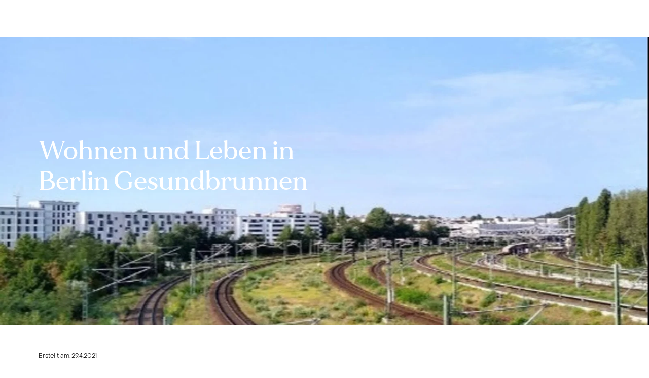

--- FILE ---
content_type: text/html; charset=utf-8
request_url: https://www.evernest.com/de/leben-in/deutschland/berlin/berlin/gesundbrunnen/
body_size: 52371
content:
<!DOCTYPE html><html lang="de" class="notranslate" translate="no"><head><meta charSet="utf-8" data-next-head=""/><meta name="viewport" content="initial-scale=1.0, width=device-width, viewport-fit=cover" data-next-head=""/><meta name="build-time" content="Wed Jan 21 2026 15:46:37 GMT+0000 (Coordinated Universal Time)" data-next-head=""/><meta name="version" content="3.115.0" data-next-head=""/><link rel="icon" href="/assets/favicons/prod/favicon.ico" data-next-head=""/><link rel="icon" href="/assets/favicons/prod/favicon.svg?v=3.115.0" type="image/svg+xml" data-next-head=""/><link rel="apple-touch-icon" href="/assets/favicons/prod/icon-192.png?v=3.115.0" data-next-head=""/><link rel="manifest" href="/assets/favicons/prod/manifest.json" data-next-head=""/><title data-next-head="">Wohnen und Leben in Gesundbrunnen in Berlin - Evernest - Evernest</title><meta name="description" content="Tipps und Empfehlungen zum Wohnen und Leben in Berlin Gesundbrunnen mit Infos zu Immobilienpreisen und zum Wohnungsmarkt" data-next-head=""/><meta name="keywords" content="Evernest, Gesundbrunnen, Berlin, Leben, Wohnen, Immobilien" data-next-head=""/><meta itemProp="description" content="Tipps und Empfehlungen zum Wohnen und Leben in Berlin Gesundbrunnen mit Infos zu Immobilienpreisen und zum Wohnungsmarkt" data-next-head=""/><meta itemProp="name" content="Wohnen und Leben in Berlin Gesundbrunnen" data-next-head=""/><meta itemProp="image" content="https://images.ctfassets.net/if6f7uzjzqut/75QS6XMo4q2tzFBCAXoezt/a0c75c965ca072308b930b9fd3a3e2f4/Berlin_Gesundbrunnen_Schienenaussicht.jpg?w=1280&amp;h=720&amp;f=center&amp;fit=fill&amp;fm=jpg&amp;q=90" data-next-head=""/><meta name="twitter:title" content="Wohnen und Leben in Berlin Gesundbrunnen - Evernest" data-next-head=""/><meta name="twitter:description" content="Tipps und Empfehlungen zum Wohnen und Leben in Berlin Gesundbrunnen mit Infos zu Immobilienpreisen und zum Wohnungsmarkt" data-next-head=""/><meta name="twitter:image:src" content="https://images.ctfassets.net/if6f7uzjzqut/75QS6XMo4q2tzFBCAXoezt/a0c75c965ca072308b930b9fd3a3e2f4/Berlin_Gesundbrunnen_Schienenaussicht.jpg?w=1280&amp;h=720&amp;f=center&amp;fit=fill&amp;fm=jpg&amp;q=90" data-next-head=""/><meta property="og:type" content="website" data-next-head=""/><meta property="og:title" content="Wohnen und Leben in Berlin Gesundbrunnen - Evernest" data-next-head=""/><meta property="og:description" content="Tipps und Empfehlungen zum Wohnen und Leben in Berlin Gesundbrunnen mit Infos zu Immobilienpreisen und zum Wohnungsmarkt" data-next-head=""/><meta property="og:image" content="https://images.ctfassets.net/if6f7uzjzqut/75QS6XMo4q2tzFBCAXoezt/a0c75c965ca072308b930b9fd3a3e2f4/Berlin_Gesundbrunnen_Schienenaussicht.jpg?w=1280&amp;h=720&amp;f=center&amp;fit=fill&amp;fm=jpg&amp;q=90" data-next-head=""/><meta property="og:image:type" content="image/jpeg" data-next-head=""/><meta property="og:image:width" content="1280" data-next-head=""/><meta property="og:image:height" content="720" data-next-head=""/><meta property="og:image" content="https://images.ctfassets.net/if6f7uzjzqut/75QS6XMo4q2tzFBCAXoezt/a0c75c965ca072308b930b9fd3a3e2f4/Berlin_Gesundbrunnen_Schienenaussicht.jpg?w=400&amp;h=400&amp;f=center&amp;fit=fill&amp;fm=jpg&amp;q=90" data-next-head=""/><meta property="og:image:type" content="image/jpeg" data-next-head=""/><meta property="og:image:width" content="400" data-next-head=""/><meta property="og:image:height" content="400" data-next-head=""/><meta property="og:url" content="https://www.evernest.com/de/leben-in/deutschland/berlin/berlin/gesundbrunnen/" data-next-head=""/><meta property="og:site_name" content="Evernest" data-next-head=""/><link rel="canonical" href="https://www.evernest.com/de/leben-in/deutschland/berlin/berlin/gesundbrunnen/" data-next-head=""/><meta name="last-publish" content="2022-04-12T12:39:08.826Z" data-next-head=""/><link rel="preload" as="image" imageSrcSet="https://images.ctfassets.net/if6f7uzjzqut/75QS6XMo4q2tzFBCAXoezt/a0c75c965ca072308b930b9fd3a3e2f4/Berlin_Gesundbrunnen_Schienenaussicht.jpg?fm=webp&amp;q=75&amp;fit=fill&amp;f=top&amp;w=640 320w, https://images.ctfassets.net/if6f7uzjzqut/75QS6XMo4q2tzFBCAXoezt/a0c75c965ca072308b930b9fd3a3e2f4/Berlin_Gesundbrunnen_Schienenaussicht.jpg?fm=webp&amp;q=75&amp;fit=fill&amp;f=top&amp;w=1200 768w, https://images.ctfassets.net/if6f7uzjzqut/75QS6XMo4q2tzFBCAXoezt/a0c75c965ca072308b930b9fd3a3e2f4/Berlin_Gesundbrunnen_Schienenaussicht.jpg?fm=webp&amp;q=75&amp;fit=fill&amp;f=top&amp;w=1600 1280w, https://images.ctfassets.net/if6f7uzjzqut/75QS6XMo4q2tzFBCAXoezt/a0c75c965ca072308b930b9fd3a3e2f4/Berlin_Gesundbrunnen_Schienenaussicht.jpg?fm=webp&amp;q=75&amp;fit=fill&amp;f=top&amp;w=1800 1920w" imageSizes="100vw" data-next-head=""/><meta name="author" content="Evernest"/><meta name="theme-color" content="#000"/><link rel="preconnect" href="https://images.ctfassets.net"/><link rel="dns-prefetch" href="https://images.ctfassets.net"/><link rel="preload" href="/fonts/web/made_mirage_medium-webfont.woff2" as="font" type="font/woff2" crossorigin="anonymous"/><link rel="preload" href="/fonts/web/PPObjectSans-Medium.woff2" as="font" type="font/woff2" crossorigin="anonymous"/><link rel="preload" href="/fonts/web/PPObjectSans-Regular.woff2" as="font" type="font/woff2" crossorigin="anonymous"/><link rel="preload" href="/fonts/web/PPObjectSans-Light.woff2" as="font" type="font/woff2" crossorigin="anonymous"/><link rel="preload" href="/_next/static/css/1fe7e076d16c22cf.css" as="style"/><link rel="stylesheet" href="/_next/static/css/1fe7e076d16c22cf.css" data-n-g=""/><link rel="preload" href="/_next/static/css/5dec3b41eb28e734.css" as="style"/><link rel="stylesheet" href="/_next/static/css/5dec3b41eb28e734.css" data-n-p=""/><noscript data-n-css=""></noscript><script defer="" nomodule="" src="/_next/static/chunks/polyfills-42372ed130431b0a.js"></script><script src="/_next/static/chunks/webpack-944641f3a7b9458e.js" defer=""></script><script src="/_next/static/chunks/framework-4e97ab47bb324b3e.js" defer=""></script><script src="/_next/static/chunks/main-b4e875a429ceb79d.js" defer=""></script><script src="/_next/static/chunks/pages/_app-e4d554cc882b063e.js" defer=""></script><script src="/_next/static/chunks/5907-c98c10920d7cab99.js" defer=""></script><script src="/_next/static/chunks/8827-6ece9243d082de38.js" defer=""></script><script src="/_next/static/chunks/3608-a85f4feb703e66e7.js" defer=""></script><script src="/_next/static/chunks/3688-d116d7adc380253e.js" defer=""></script><script src="/_next/static/chunks/4883-bbf147eb736678fa.js" defer=""></script><script src="/_next/static/chunks/1409-a0fe12c33b591bf7.js" defer=""></script><script src="/_next/static/chunks/810-e9f16db9c38a076b.js" defer=""></script><script src="/_next/static/chunks/9367-8b5b93bdf3e3a257.js" defer=""></script><script src="/_next/static/chunks/1630-7a134b1063196264.js" defer=""></script><script src="/_next/static/chunks/5205-69ad4dc3c4c6bd0b.js" defer=""></script><script src="/_next/static/chunks/1732-9449b441f15394bf.js" defer=""></script><script src="/_next/static/chunks/1257-de75a0122428132b.js" defer=""></script><script src="/_next/static/chunks/pages/living-in/%5Bcountry%5D/%5Bstate%5D/%5Bcity%5D/%5Bdistrict%5D-033585c950a19dce.js" defer=""></script><script src="/_next/static/q0mjwri3tjE2NbNa1dJ3e/_buildManifest.js" defer=""></script><script src="/_next/static/q0mjwri3tjE2NbNa1dJ3e/_ssgManifest.js" defer=""></script><style data-emotion-css="12ibzot m1k84m 4x2pvq sf0afa xqj1lx ojkf3t qx8mwc 15trjuz rdozvw 1iwc3j2 1ruugys 1q53j0w hl7lgn 10jg37w s0a60h vgv6tl 9wn3np h0shsc p6kp0i 1gf02qi 11tg864 s1wyf7 1qt95ub vucur9 1kauaow zkzdxz ix9aoi 15yeox5 v0wp8n 1c8oc0v 17ahpqa 1s1y33n o2aww 1wo4g69 1oaob2j 143fp7d 1k7yo0k 1enea2c 2iacji 36pcan cld1rm fpwgo s7k1wu iel3ko 1ieaoti 12u4jn1 1uxtloz 1tlp2k5 1bxer5t 1xju6xi e6hrsd 1v44fk2 rd8bnp 302liv chm0ao 1syij45 12rqb9z rm3ccn 1rdncj3 1g0fu6m fkktkb 1obqpjj yr0eb7 1sckp7t 213doh 17bwz41 iz7yu7 1pm9bla 1lb0ngm 91guqe fkic21 1r08ewu u1mjqm fn42y0 1nv4oy3 zai9jo 1k85151 1yv7vfg j70wrr lzk3xv hsiv2m d5e28h 1jrxu4j 1w00ho8 11n1gcf 1qkdla9 159tj6x irrzep 167qjuq 1vmzgf 8kew16 1yhklfs 1y2v8we 8jtse7 1vnx687 1c7ocm0 1emw5uf 5xf8q9 9uz6mg 1wzoyzm 11wuuu8 4i42sd vo666h 98do6p 12werjb 19rr9d4 1fpd5dj gvhk8m 1eewxg7 kw4jtm 14pdkj dl2j2v k8q5x0 1cjrilt qy3wrn h419r9 1xetlza 1odlfe5 14lib5f 8p87ht bbm46q ux1erc n21ela 1wlaz1v">html{line-height:1.15;-webkit-text-size-adjust:100%;}body{margin:0;}main{display:block;}h1{font-size:2em;margin:0.67em 0;}hr{box-sizing:content-box;height:0;overflow:visible;}pre{font-family:monospace,monospace;font-size:1em;}a{background-color:transparent;}abbr[title]{border-bottom:none;-webkit-text-decoration:underline;text-decoration:underline;-webkit-text-decoration:underline dotted;text-decoration:underline dotted;}b,strong{font-weight:bolder;}code,kbd,samp{font-family:monospace,monospace;font-size:1em;}small{font-size:80%;}sub,sup{font-size:75%;line-height:0;position:relative;vertical-align:baseline;}sub{bottom:-0.25em;}sup{top:-0.5em;}img{border-style:none;}button,input,optgroup,select,textarea{font-family:inherit;font-size:100%;line-height:1.15;margin:0;}button,input{overflow:visible;}button,select{text-transform:none;}button,[type="button"],[type="reset"],[type="submit"]{-webkit-appearance:button;}button::-moz-focus-inner,[type="button"]::-moz-focus-inner,[type="reset"]::-moz-focus-inner,[type="submit"]::-moz-focus-inner{border-style:none;padding:0;}button:-moz-focusring,[type="button"]:-moz-focusring,[type="reset"]:-moz-focusring,[type="submit"]:-moz-focusring{outline:1px dotted ButtonText;}fieldset{padding:0.35em 0.75em 0.625em;}legend{box-sizing:border-box;color:inherit;display:table;max-width:100%;padding:0;white-space:normal;}progress{vertical-align:baseline;}textarea{overflow:auto;}[type="checkbox"],[type="radio"]{box-sizing:border-box;padding:0;}[type="number"]::-webkit-inner-spin-button,[type="number"]::-webkit-outer-spin-button{height:auto;}[type="search"]{-webkit-appearance:textfield;outline-offset:-2px;}[type="search"]::-webkit-search-decoration{-webkit-appearance:none;}::-webkit-file-upload-button{-webkit-appearance:button;font:inherit;}details{display:block;}summary{display:-webkit-box;display:-webkit-list-item;display:-ms-list-itembox;display:list-item;}template{display:none;}[hidden]{display:none;}:root{--font-face-sans-serif:sans-serif;--font-face-serif:serif;--spacing-xxxs:8px;--spacing-xxs:16px;--spacing-xs:24px;--spacing-s:32px;--spacing-m:40px;--spacing-l:48px;--spacing-xl:64px;--spacing-xxl:80px;--spacing-xxxl:120px;}html{font-family:object_sans,sans-serif;scrollbar-gutter:stable;}body{min-height:100vh;}*,*::before,*::after{box-sizing:border-box;}a:focus-visible,button:focus-visible,input:focus-visible,select:focus-visible,textarea:focus-visible{outline:3px solid #4C8EF3;outline-offset:4px;}a{color:currentcolor;-webkit-text-decoration:none;text-decoration:none;}a:hover{-webkit-text-decoration:none;text-decoration:none;}address{font-style:normal;}dl{margin:0;}dd{margin-left:0;}.visually-hidden{position:absolute;width:1px;height:1px;margin:-1px;padding:0;overflow:hidden;clip:rect(0,0,0,0);border:0;}.grecaptcha-badge{visibility:hidden!important;}#__next{max-width:100vw;}@media print{#__next{max-width:initial;}}.evernest-m1k84m{min-height:100vh;--header-height:72px;--header-height-ref:var(--header-height);}@media (min-width: 768px){.evernest-m1k84m{--header-height:72px;}}@media (min-width: 1200px){.evernest-m1k84m{--header-height:72px;}}.evernest-4x2pvq{font-size:14px;line-height:21px;letter-spacing:0em;border-radius:14px;padding:14px 18px 13px 18px;border:none;cursor:pointer;display:-webkit-box;display:-webkit-flex;display:-ms-flexbox;display:flex;place-items:center;background:#FFFFFF;color:#000000;font-weight:500;z-index:110;}.evernest-4x2pvq hover{background:#F8F8F8;}.evernest-4x2pvq active{background:#F2F2F2;}.evernest-4x2pvq disabled{color:#DFDFDF;}.evernest-4x2pvq loading{color:#DFDFDF;}.evernest-4x2pvq:focus{clip:auto;height:auto;left:10px;margin:0;overflow:visible;padding:5px 10px;top:10px;width:auto;}.evernest-sf0afa{display:block;}@media (min-width: 768px){.evernest-sf0afa{display:block;}}@media (min-width: 1200px){.evernest-sf0afa{display:block;}}.evernest-xqj1lx{height:var(--header-height-ref);}.evernest-ojkf3t{height:var(--header-height,inherit);top:0;left:0;right:0;z-index:100;position:fixed;background:none;color:#FFFFFF;}.evernest-qx8mwc{position:absolute;inset:0;z-index:0;background:#000000;}.evernest-15trjuz{height:inherit;width:100%;display:-webkit-box;display:-webkit-flex;display:-ms-flexbox;display:flex;-webkit-flex-direction:column;-ms-flex-direction:column;flex-direction:column;-webkit-box-pack:center;-ms-flex-pack:center;-webkit-justify-content:center;justify-content:center;z-index:1;position:relative;}.evernest-rdozvw{display:-webkit-box;display:-webkit-flex;display:-ms-flexbox;display:flex;-webkit-flex-direction:column;-ms-flex-direction:column;flex-direction:column;width:calc(100% - (var(--grid-grid-padding) + var(--grid-gutter)) * 2px);margin-left:calc((var(--grid-grid-padding) + var(--grid-gutter)) * 1px);margin-right:calc((var(--grid-grid-padding) + var(--grid-gutter)) * 1px);padding-left:calc(var(--grid-padding) * 1px);padding-right:calc(var(--grid-padding) * 1px);--grid-gutter:8;--grid-grid-padding:16;--grid-padding:0;--grid-colspan:4;max-width:1128px;}@media (min-width: 768px){.evernest-rdozvw{--grid-gutter:8;--grid-grid-padding:24;--grid-padding:0;--grid-colspan:8;}}@media (min-width: 1200px){.evernest-rdozvw{--grid-gutter:12;--grid-grid-padding:24;--grid-padding:0;--grid-colspan:12;}}@media (min-width: 1200px){.evernest-rdozvw{margin:0 auto;width:100%;}}.evernest-1iwc3j2{--grid-colcount:var(--grid-colspan);display:-webkit-box;display:-webkit-flex;display:-ms-flexbox;display:flex;-webkit-box-flex-flow:row wrap;-webkit-flex-flow:row wrap;-ms-flex-flow:row wrap;flex-flow:row wrap;-webkit-box-pack:start;-ms-flex-pack:start;-webkit-justify-content:flex-start;justify-content:flex-start;width:calc(100% + (var(--grid-padding) + var(--grid-gutter)) * 2px);margin-left:calc((var(--grid-padding) + var(--grid-gutter)) * -1px);margin-right:calc((var(--grid-padding) + var(--grid-gutter)) * -1px);}.evernest-1ruugys{margin-left:calc(var(--grid-gutter) * 1px);margin-right:calc(var(--grid-gutter) * 1px);width:calc(100% / var(--grid-colcount) * var(--grid-colspan) - var(--grid-gutter) * 2px);-webkit-flex-shrink:0;-ms-flex-negative:0;flex-shrink:0;display:block;--grid-colspan:var(--grid-colcount);}@media (min-width: 768px){.evernest-1ruugys{--grid-colspan:var(--grid-colcount);display:block;}}@media (min-width: 1200px){.evernest-1ruugys{--grid-colspan:var(--grid-colcount);display:block;}}.evernest-1q53j0w{display:-webkit-box;display:-webkit-flex;display:-ms-flexbox;display:flex;place-content:center space-between;-webkit-align-items:center;-webkit-box-align:center;-ms-flex-align:center;align-items:center;}.evernest-hl7lgn{color:inherit;display:-webkit-inline-box;display:-webkit-inline-flex;display:-ms-inline-flexbox;display:inline-flex;padding:var(--spacing-xxxs) 0;-webkit-text-decoration:none;text-decoration:none;}.evernest-10jg37w{width:111px;height:16px;}@media print,(min-width: 1200px){.evernest-10jg37w{width:153px;height:22px;}}.evernest-s0a60h{display:none;}@media (min-width: 768px){.evernest-s0a60h{display:none;}}@media (min-width: 1200px){.evernest-s0a60h{display:block;}}.evernest-vgv6tl{display:-webkit-box;display:-webkit-flex;display:-ms-flexbox;display:flex;-webkit-flex-direction:row;-ms-flex-direction:row;flex-direction:row;overflow:initial;}.evernest-9wn3np{position:relative;font-size:20px;}@media (min-width: 1200px){.evernest-9wn3np{font-size:14px;}}.evernest-h0shsc{display:block;padding:var(--spacing-xxs) var(--spacing-xs);color:currentcolor;font-size:20px;font-weight:300;line-height:28px;-webkit-text-decoration:none;text-decoration:none;white-space:nowrap;}.evernest-h0shsc:focus:not(:focus-visible){outline:none;}.evernest-h0shsc:focus-visible{outline:3px solid #4C8EF3;outline-offset:4px;}@media (min-width: 1200px){.evernest-h0shsc{font-size:14px;padding:var(--spacing-xxxs) var(--spacing-xxs);}}.evernest-p6kp0i{display:-webkit-box;display:-webkit-flex;display:-ms-flexbox;display:flex;-webkit-box-pack:justify;-webkit-justify-content:space-between;justify-content:space-between;}@media (min-width: 1200px){.evernest-p6kp0i{-webkit-box-pack:normal;-ms-flex-pack:normal;-webkit-justify-content:normal;justify-content:normal;}}.evernest-1gf02qi{padding:0;border:none;background:none;cursor:pointer;margin-right:var(--spacing-xxs);padding:0;color:currentcolor;}@media (min-width: 1200px){.evernest-1gf02qi{color:#FFFFFF;margin-left:calc(var(--spacing-xxs) * -1);margin-right:0;position:relative;top:1px;}}.evernest-11tg864{display:-webkit-box;display:-webkit-flex;display:-ms-flexbox;display:flex;-webkit-flex-direction:column;-ms-flex-direction:column;flex-direction:column;width:100%;color:black;visibility:hidden;height:0;}@media (min-width: 1200px){.evernest-11tg864{position:absolute;box-shadow:0 30px 27px 0 rgb(0 0 0 / 9%);margin:calc(var(--spacing-xxs) * -1) 0 0;padding:var(--spacing-xxs);border-radius:10px;min-width:-webkit-max-content;min-width:-moz-max-content;min-width:max-content;background-color:#FFFFFF;top:60px;left:0;-webkit-transform:translateX(0px);-moz-transform:translateX(0px);-ms-transform:translateX(0px);transform:translateX(0px);display:grid;grid-auto-flow:column;grid-template-columns:repeat(
					3,
					max-content
				);grid-template-rows:repeat(
					13,
					auto
				);gap:0 var(--spacing-xxxs);}}.evernest-s1wyf7{position:relative;display:-webkit-inline-box;display:-webkit-inline-flex;display:-ms-inline-flexbox;display:inline-flex;width:-webkit-max-content;width:-moz-max-content;width:max-content;color:currentcolor;font-size:inherit;font-weight:300;line-height:28px;margin:0;padding:var(--spacing-xxs) var(--spacing-xs) var(--spacing-xxs) var(--spacing-m);-webkit-text-decoration:none;text-decoration:none;}@media (min-width: 1200px){.evernest-s1wyf7{border-radius:10px;padding:0 var(--spacing-xxxs);}.evernest-s1wyf7:hover{background-color:#F2F2F2;}.evernest-s1wyf7:active{background-color:#EBEBEB;}}.evernest-1qt95ub{display:-webkit-box;display:-webkit-flex;display:-ms-flexbox;display:flex;-webkit-flex-direction:column;-ms-flex-direction:column;flex-direction:column;width:100%;color:black;visibility:hidden;height:0;}@media (min-width: 1200px){.evernest-1qt95ub{position:absolute;box-shadow:0 30px 27px 0 rgb(0 0 0 / 9%);margin:calc(var(--spacing-xxs) * -1) 0 0;padding:var(--spacing-xxs);border-radius:10px;min-width:-webkit-max-content;min-width:-moz-max-content;min-width:max-content;background-color:#FFFFFF;top:60px;left:0;-webkit-transform:translateX(0px);-moz-transform:translateX(0px);-ms-transform:translateX(0px);transform:translateX(0px);}}.evernest-vucur9{display:block;}@media (min-width: 768px){.evernest-vucur9{display:block;}}@media (min-width: 1200px){.evernest-vucur9{display:none;}}.evernest-1kauaow{position:fixed;top:12px;right:16px;z-index:101;height:48px;width:48px;background:none;font-size:1em;border:0;border-radius:50%;padding:0;margin:0;box-shadow:none;display:-webkit-box;display:-webkit-flex;display:-ms-flexbox;display:flex;color:#FFFFFF;}.evernest-zkzdxz{height:48px;width:48px;position:relative;}.evernest-ix9aoi{height:2px;width:16px;position:absolute;top:50%;left:50%;margin:-1px -8px;background:currentcolor;transition-duration:0.3s;transition-property:transform;}.evernest-15yeox5{position:fixed;z-index:100;inset:0;opacity:0;visibility:hidden;pointer-events:none;transition-duration:0.3s;transition-property:opacity,visibility;background:#000000;}.evernest-v0wp8n{position:fixed;z-index:100;transition-duration:0.3s;transition-property:transform;overflow:auto;background:#FFFFFF;bottom:0;left:0;top:0;width:-webkit-min-content;width:-moz-min-content;width:min-content;-webkit-transform:translate3d(-100%, 0, 0);-moz-transform:translate3d(-100%, 0, 0);-ms-transform:translate3d(-100%, 0, 0);transform:translate3d(-100%, 0, 0);display:-webkit-box;display:-webkit-flex;display:-ms-flexbox;display:flex;-webkit-flex-direction:column;-ms-flex-direction:column;flex-direction:column;height:100%;}.evernest-1c8oc0v{display:-webkit-box;display:-webkit-flex;display:-ms-flexbox;display:flex;-webkit-flex-direction:column;-ms-flex-direction:column;flex-direction:column;min-height:calc(100vh - var(--header-height-ref));}.evernest-17ahpqa{margin-left:calc(var(--grid-gutter) * 1px);margin-right:calc(var(--grid-gutter) * 1px);width:calc(100% / var(--grid-colcount) * var(--grid-colspan) - var(--grid-gutter) * 2px);-webkit-flex-shrink:0;-ms-flex-negative:0;flex-shrink:0;display:-webkit-box;display:-webkit-flex;display:-ms-flexbox;display:flex;padding-left:calc(var(--grid-padding) * 1px);padding-right:calc(var(--grid-padding) * 1px);--grid-colspan:var(--grid-colcount);}@media (min-width: 768px){.evernest-17ahpqa{--grid-colspan:var(--grid-colcount);display:-webkit-box;display:-webkit-flex;display:-ms-flexbox;display:flex;}}@media (min-width: 1200px){.evernest-17ahpqa{--grid-colspan:6;display:-webkit-box;display:-webkit-flex;display:-ms-flexbox;display:flex;}}.evernest-1s1y33n{display:-webkit-box;display:-webkit-flex;display:-ms-flexbox;display:flex;position:relative;-webkit-flex:1;-ms-flex:1;flex:1;-webkit-flex-direction:column;-ms-flex-direction:column;flex-direction:column;min-height:510px;}.evernest-o2aww{--grid-colcount:var(--grid-colspan);display:-webkit-box;display:-webkit-flex;display:-ms-flexbox;display:flex;-webkit-box-flex-flow:row wrap;-webkit-flex-flow:row wrap;-ms-flex-flow:row wrap;flex-flow:row wrap;-webkit-box-pack:start;-ms-flex-pack:start;-webkit-justify-content:flex-start;justify-content:flex-start;width:calc(100% + (var(--grid-padding) + var(--grid-gutter)) * 2px);margin-left:calc((var(--grid-padding) + var(--grid-gutter)) * -1px);margin-right:calc((var(--grid-padding) + var(--grid-gutter)) * -1px);-webkit-flex:1;-ms-flex:1;flex:1;}.evernest-1wo4g69{font-family:object_sans,sans-serif;font-weight:500;letter-spacing:0em;font-size:20px;line-height:24px;}@media (min-width: 1200px){.evernest-1wo4g69{font-size:20px;line-height:28px;}}.evernest-1oaob2j{-webkit-align-items:center;-webkit-box-align:center;-ms-flex-align:center;align-items:center;display:-webkit-box;display:-webkit-flex;display:-ms-flexbox;display:flex;-webkit-box-pack:start;-ms-flex-pack:start;-webkit-justify-content:flex-start;justify-content:flex-start;gap:6px;outline-color:unset;background-color:#FFFFFF;box-shadow:inset 0 0 0 1.25px #EBEBEB;height:48px;padding:12px 12px 11px 12px;border-radius:12px;}.evernest-1oaob2j:hover{box-shadow:inset 0 0 0 1.25px #000000;}.evernest-1oaob2j:focus-within{box-shadow:inset 0 0 0 2px #000000;}.evernest-143fp7d{display:-webkit-box;display:-webkit-flex;display:-ms-flexbox;display:flex;position:absolute;z-index:0;inset:0;overflow:hidden;background-color:rgb(0 0 0 / 30%);}.evernest-1k7yo0k{margin-left:calc(var(--grid-gutter) * 1px);margin-right:calc(var(--grid-gutter) * 1px);width:calc(100% / var(--grid-colcount) * var(--grid-colspan) - var(--grid-gutter) * 2px);-webkit-flex-shrink:0;-ms-flex-negative:0;flex-shrink:0;display:none;padding-left:calc(var(--grid-padding) * 1px);padding-right:calc(var(--grid-padding) * 1px);--grid-colspan:0;}@media (min-width: 768px){.evernest-1k7yo0k{--grid-colspan:0;display:none;}}@media (min-width: 1200px){.evernest-1k7yo0k{--grid-colspan:6;display:block;}}.evernest-1enea2c{display:block;width:100%;height:var(--spacing-xxl);}.evernest-2iacji{padding:var(--spacing-xs) 0;--background:#FFFFFF;background-color:#FFFFFF;color:#000000;}@media (min-width: 1200px){.evernest-2iacji{padding:var(--spacing-m) 0;}}@media (min-width: 1200px){.evernest-2iacji{background-image:none;-webkit-background-size:480px auto;background-size:480px auto;-webkit-background-position:0% 100%;background-position:0% 100%;background-repeat:no-repeat;}}.evernest-36pcan{overflow:hidden;width:100%;}.evernest-cld1rm{margin-left:calc(var(--grid-gutter) * 1px);margin-right:calc(var(--grid-gutter) * 1px);width:calc(100% / var(--grid-colcount) * var(--grid-colspan) - var(--grid-gutter) * 2px);-webkit-flex-shrink:0;-ms-flex-negative:0;flex-shrink:0;display:block;padding-left:calc(var(--grid-padding) * 1px);padding-right:calc(var(--grid-padding) * 1px);--grid-colspan:var(--grid-colcount);}@media (min-width: 768px){.evernest-cld1rm{--grid-colspan:var(--grid-colcount);display:block;}}@media (min-width: 1200px){.evernest-cld1rm{--grid-colspan:var(--grid-colcount);display:block;}}.evernest-fpwgo{font-family:made_mirage,serif;font-weight:400;letter-spacing:0em;font-size:27.5px;line-height:32px;margin-top:0;margin-bottom:0;}@media (min-width: 1200px){.evernest-fpwgo{font-size:34px;line-height:44px;}}.evernest-s7k1wu{display:block;width:100%;height:var(--spacing-m);}.evernest-iel3ko{display:block;width:100%;height:var(--spacing-xs);}.evernest-1ieaoti{padding:var(--spacing-xs) 0;}@media (min-width: 1200px){.evernest-1ieaoti{padding:var(--spacing-m) 0;}}.evernest-12u4jn1{font-family:made_mirage,serif;font-weight:400;letter-spacing:0em;font-size:27.5px;line-height:32px;margin-top:0;}@media (min-width: 1200px){.evernest-12u4jn1{font-size:34px;line-height:44px;}}@media (min-width: 1200px){.evernest-12u4jn1{text-align:center;}}.evernest-1uxtloz{display:block;width:100%;height:var(--spacing-xxs);}.evernest-1tlp2k5{--grid-colcount:var(--grid-colspan);display:-webkit-box;display:-webkit-flex;display:-ms-flexbox;display:flex;width:100vw;margin-left:calc((-100vw + 100%) / 2);margin-right:calc((-100vw + 100%) / 2);}.evernest-1bxer5t{width:100%;}.evernest-1bxer5t >div{overflow:visible;}.evernest-1bxer5t:hover .edurqcg2{display:-webkit-box;display:-webkit-flex;display:-ms-flexbox;display:flex;}.evernest-1bxer5t .splide__pagination{margin-top:var(--spacing-s);padding:0;}.evernest-1bxer5t .splide__pagination__page{width:8px;height:8px;border:none;border-radius:8px;background:#DFDFDF;margin:0 calc(var(--spacing-xxxs) / 2);padding:0;}.evernest-1bxer5t .splide__pagination__page.is-active{background:#000000;}.evernest-1xju6xi{-webkit-transform:translateZ(0);-moz-transform:translateZ(0);-ms-transform:translateZ(0);transform:translateZ(0);-webkit-transition:-webkit-transform 175ms ease-out;transition:transform 175ms ease-out;overflow:hidden;border-radius:24px;}.evernest-1xju6xi:has(a:focus-visible){outline:3px solid #4C8EF3;outline-offset:4px;}@media (min-width: 1200px){.evernest-1xju6xi:hover{-webkit-transform:scale(1.03);-moz-transform:scale(1.03);-ms-transform:scale(1.03);transform:scale(1.03);}}.evernest-e6hrsd{display:block;}.evernest-e6hrsd::after{content:"";display:-webkit-box;display:-webkit-flex;display:-ms-flexbox;display:flex;position:absolute;inset:0;background-image:linear-gradient(to top,rgb(0 0 0 / 80%) 1.33%,rgb(0 0 0 / 0%));background-repeat:repeat-x;-webkit-background-position:50% 100%;background-position:50% 100%;-webkit-background-size:100% 250px;background-size:100% 250px;}.evernest-1v44fk2{width:327px;height:429px;}.evernest-rd8bnp{display:-webkit-box;display:-webkit-flex;display:-ms-flexbox;display:flex;position:absolute;z-index:2;inset:0;-webkit-flex-direction:column;-ms-flex-direction:column;flex-direction:column;-webkit-box-pack:end;-ms-flex-pack:end;-webkit-justify-content:flex-end;justify-content:flex-end;padding:var(--spacing-xs) var(--spacing-xs) var(--spacing-s);color:#FFFFFF;}.evernest-302liv{font-family:object_sans,sans-serif;letter-spacing:-0.01em;font-weight:300;font-size:16px;line-height:26px;margin-top:0;margin-bottom:0;}.evernest-302liv >a{color:#116be8;-webkit-text-decoration:none;text-decoration:none;}.evernest-302liv >a:hover{color:#175CD3;}.evernest-chm0ao{font-family:made_mirage,serif;font-weight:400;letter-spacing:0em;font-size:23px;line-height:26px;margin-top:0;margin-bottom:0;}@media (min-width: 1200px){.evernest-chm0ao{font-size:26px;line-height:36px;}}.evernest-1syij45{display:-webkit-box;display:-webkit-flex;display:-ms-flexbox;display:flex;visibility:hidden;position:absolute;z-index:10;top:50%;right:0;left:0;padding:0 var(--spacing-xs);-webkit-box-pack:justify;-webkit-justify-content:space-between;justify-content:space-between;-webkit-transform:translateY(-50%);-moz-transform:translateY(-50%);-ms-transform:translateY(-50%);transform:translateY(-50%);display:none;width:100%;max-width:65vw;margin:0 auto;}.evernest-12rqb9z{display:none;place-content:center center;-webkit-align-items:center;-webkit-box-align:center;-ms-flex-align:center;align-items:center;width:70px;height:70px;margin:0;padding:0;border:none;border-radius:50%;background:#FFFFFF;box-shadow:0px 10px 15px -3px rgba(0, 0, 0, 0.1),0px 4px 6px -2px rgba(0, 0, 0, 0.05);color:#000000;width:70px;height:70px;}.evernest-12rqb9z[disabled]{opacity:0.4;}@media (min-width: 1200px){.evernest-12rqb9z{cursor:pointer;visibility:visible;display:-webkit-box;display:-webkit-flex;display:-ms-flexbox;display:flex;}}.evernest-rm3ccn{margin-left:calc(var(--grid-gutter) * 1px);margin-right:calc(var(--grid-gutter) * 1px);width:calc(100% / var(--grid-colcount) * var(--grid-colspan) - var(--grid-gutter) * 2px);-webkit-flex-shrink:0;-ms-flex-negative:0;flex-shrink:0;display:none;padding-left:calc(var(--grid-padding) * 1px);padding-right:calc(var(--grid-padding) * 1px);--grid-colspan:0;}@media (min-width: 768px){.evernest-rm3ccn{--grid-colspan:0;display:none;}}@media (min-width: 1200px){.evernest-rm3ccn{--grid-colspan:0;display:none;}}.evernest-1rdncj3{font-family:made_mirage,serif;font-weight:400;letter-spacing:0em;font-size:27.5px;line-height:32px;}@media (min-width: 1200px){.evernest-1rdncj3{font-size:34px;line-height:44px;}}.evernest-1g0fu6m{font-family:object_sans,sans-serif;letter-spacing:-0.01em;font-weight:300;font-size:16px;line-height:26px;}.evernest-1g0fu6m >a{color:#116be8;-webkit-text-decoration:none;text-decoration:none;}.evernest-1g0fu6m >a:hover{color:#175CD3;}.evernest-1g0fu6m strong{font-weight:500;}.evernest-fkktkb{margin-left:calc(var(--grid-gutter) * 1px);margin-right:calc(var(--grid-gutter) * 1px);width:calc(100% / var(--grid-colcount) * var(--grid-colspan) - var(--grid-gutter) * 2px);-webkit-flex-shrink:0;-ms-flex-negative:0;flex-shrink:0;display:block;padding-left:calc(var(--grid-padding) * 1px);padding-right:calc(var(--grid-padding) * 1px);--grid-colspan:var(--grid-colcount);}@media (min-width: 768px){.evernest-fkktkb{--grid-colspan:var(--grid-colcount);display:block;}}@media (min-width: 1200px){.evernest-fkktkb{--grid-colspan:5;display:block;}}.evernest-1obqpjj{display:none;}@media (min-width: 768px){.evernest-1obqpjj{display:none;}}@media (min-width: 1200px){.evernest-1obqpjj{display:contents;}}.evernest-yr0eb7{font-family:object_sans,sans-serif;letter-spacing:-0.01em;font-weight:300;font-size:16px;line-height:26px;font-weight:500;}.evernest-yr0eb7 >a{color:#116be8;-webkit-text-decoration:none;text-decoration:none;}.evernest-yr0eb7 >a:hover{color:#175CD3;}.evernest-1sckp7t{display:contents;}@media (min-width: 768px){.evernest-1sckp7t{display:contents;}}@media (min-width: 1200px){.evernest-1sckp7t{display:none;}}.evernest-213doh{display:block;width:100%;height:var(--spacing-s);}.evernest-17bwz41{margin-left:calc(var(--grid-gutter) * 1px);margin-right:calc(var(--grid-gutter) * 1px);width:calc(100% / var(--grid-colcount) * var(--grid-colspan) - var(--grid-gutter) * 2px);-webkit-flex-shrink:0;-ms-flex-negative:0;flex-shrink:0;display:block;padding-left:calc(var(--grid-padding) * 1px);padding-right:calc(var(--grid-padding) * 1px);-webkit-order:-1;-ms-flex-order:-1;order:-1;--grid-colspan:var(--grid-colcount);}@media (min-width: 768px){.evernest-17bwz41{--grid-colspan:var(--grid-colcount);display:block;}}@media (min-width: 1200px){.evernest-17bwz41{--grid-colspan:0;display:none;}}.evernest-iz7yu7{position:relative;overflow:hidden;border-radius:24px;}.evernest-1pm9bla{font-family:object_sans,sans-serif;letter-spacing:-0.01em;font-weight:300;font-size:16px;line-height:26px;}.evernest-1pm9bla >a{color:#116be8;-webkit-text-decoration:none;text-decoration:none;}.evernest-1pm9bla >a:hover{color:#175CD3;}.evernest-1lb0ngm{margin-left:calc(var(--grid-gutter) * 1px);margin-right:calc(var(--grid-gutter) * 1px);width:calc(100% / var(--grid-colcount) * var(--grid-colspan) - var(--grid-gutter) * 2px);-webkit-flex-shrink:0;-ms-flex-negative:0;flex-shrink:0;display:none;padding-left:calc(var(--grid-padding) * 1px);padding-right:calc(var(--grid-padding) * 1px);--grid-colspan:0;}@media (min-width: 768px){.evernest-1lb0ngm{--grid-colspan:0;display:none;}}@media (min-width: 1200px){.evernest-1lb0ngm{--grid-colspan:1;display:block;}}.evernest-91guqe{margin-left:calc(var(--grid-gutter) * 1px);margin-right:calc(var(--grid-gutter) * 1px);width:calc(100% / var(--grid-colcount) * var(--grid-colspan) - var(--grid-gutter) * 2px);-webkit-flex-shrink:0;-ms-flex-negative:0;flex-shrink:0;display:-webkit-box;display:-webkit-flex;display:-ms-flexbox;display:flex;padding-left:calc(var(--grid-padding) * 1px);padding-right:calc(var(--grid-padding) * 1px);--grid-colspan:var(--grid-colcount);}@media (min-width: 768px){.evernest-91guqe{--grid-colspan:var(--grid-colcount);display:-webkit-box;display:-webkit-flex;display:-ms-flexbox;display:flex;}}@media (min-width: 1200px){.evernest-91guqe{--grid-colspan:7;display:-webkit-box;display:-webkit-flex;display:-ms-flexbox;display:flex;}}.evernest-fkic21{display:-webkit-box;display:-webkit-flex;display:-ms-flexbox;display:flex;position:relative;-webkit-flex-direction:column;-ms-flex-direction:column;flex-direction:column;}.evernest-1r08ewu{--grid-colcount:var(--grid-colspan);display:-webkit-box;display:-webkit-flex;display:-ms-flexbox;display:flex;-webkit-box-flex-flow:row wrap;-webkit-flex-flow:row wrap;-ms-flex-flow:row wrap;flex-flow:row wrap;-webkit-box-pack:start;-ms-flex-pack:start;-webkit-justify-content:flex-start;justify-content:flex-start;width:calc(100% + (var(--grid-padding) + var(--grid-gutter)) * 2px);margin-left:calc((var(--grid-padding) + var(--grid-gutter)) * -1px);margin-right:calc((var(--grid-padding) + var(--grid-gutter)) * -1px);-webkit-box-flex-wrap:nowrap;-webkit-flex-wrap:nowrap;-ms-flex-wrap:nowrap;flex-wrap:nowrap;padding-bottom:20px;overflow-x:auto;-webkit-overflow-scrolling:touch;scroll-snap-type:x mandatory;scroll-padding:0 calc(var(--grid-gutter) * 1px + var(--grid-grid-padding) * 1px);-webkit-clip-path:polygon(0 0,0 calc(100% - 20px),100% calc(100% - 20px),100% 0);clip-path:polygon(0 0,0 calc(100% - 20px),100% calc(100% - 20px),100% 0);}@media (min-width: 1200px){.evernest-1r08ewu{padding-bottom:0;-webkit-clip-path:none;clip-path:none;scroll-snap-type:unset;-webkit-box-flex-wrap:wrap;-webkit-flex-wrap:wrap;-ms-flex-wrap:wrap;flex-wrap:wrap;overflow-x:visible;-webkit-overflow-scrolling:unset;}}.evernest-u1mjqm{margin-left:calc(var(--grid-gutter) * 1px);margin-right:calc(var(--grid-gutter) * 1px);width:calc(100% / var(--grid-colcount) * var(--grid-colspan) - var(--grid-gutter) * 2px);-webkit-flex-shrink:0;-ms-flex-negative:0;flex-shrink:0;display:block;padding-left:calc(var(--grid-padding) * 1px);padding-right:calc(var(--grid-padding) * 1px);--grid-colspan:var(--grid-colcount);scroll-snap-align:start;overflow:hidden;width:85%;background-color:#F8F8F8;border-radius:24px;}@media (min-width: 768px){.evernest-u1mjqm{--grid-colspan:2;display:block;}}@media (min-width: 1200px){.evernest-u1mjqm{--grid-colspan:3;display:block;}}@media (min-width: 1200px){.evernest-u1mjqm{width:calc(
				100% / var(--grid-colcount) * var(--grid-colspan) - var(--grid-gutter) * 2px
			);}}.evernest-fn42y0{position:relative;width:100%;aspect-ratio:1.4;overflow:hidden;}@media (min-width: 1200px){.evernest-fn42y0{height:192px;}}.evernest-1nv4oy3{display:-webkit-box;display:-webkit-flex;display:-ms-flexbox;display:flex;-webkit-flex-direction:column;-ms-flex-direction:column;flex-direction:column;gap:10px;list-style:none;margin:0;padding:var(--spacing-xs) var(--spacing-xs) var(--spacing-xxs);}.evernest-zai9jo{display:block;width:100%;height:var(--spacing-xxxs);}.evernest-1k85151{color:#116be8;}.evernest-1k85151:hover{color:#175CD3;}.evernest-1yv7vfg{font-family:object_sans,sans-serif;font-weight:500;letter-spacing:0em;font-size:20px;line-height:24px;margin-top:0;margin-bottom:0;}@media (min-width: 1200px){.evernest-1yv7vfg{font-size:20px;line-height:28px;}}.evernest-j70wrr{width:100%;border:none;border-radius:0;-webkit-appearance:none;-moz-appearance:none;-ms-appearance:none;appearance:none;background:none;color:currentcolor;font-family:inherit;font-size:inherit;font-weight:inherit;padding:0 0 var(--spacing-xs);}.evernest-lzk3xv{display:-webkit-box;display:-webkit-flex;display:-ms-flexbox;display:flex;-webkit-align-content:flex-start;-ms-flex-line-pack:flex-start;align-content:flex-start;-webkit-align-items:flex-start;-webkit-box-align:flex-start;-ms-flex-align:flex-start;align-items:flex-start;height:100%;overflow:hidden;text-align:left;}.evernest-hsiv2m{display:-webkit-inline-box;display:-webkit-inline-flex;display:-ms-inline-flexbox;display:inline-flex;}.evernest-d5e28h{display:-webkit-inline-box;display:-webkit-inline-flex;display:-ms-inline-flexbox;display:inline-flex;-webkit-flex:1;-ms-flex:1;flex:1;-webkit-align-content:center;-ms-flex-line-pack:center;align-content:center;-webkit-align-items:center;-webkit-box-align:center;-ms-flex-align:center;align-items:center;min-height:var(--spacing-xs);line-height:var(--spacing-xs);}@media (min-width: 1200px){.evernest-d5e28h{width:var(--spacing-s);min-height:var(--spacing-s);}}.evernest-1jrxu4j{overflow:hidden;}.evernest-1w00ho8{padding-bottom:var(--spacing-xs);padding-left:var(--spacing-s);}.evernest-1w00ho8 >:first-of-type{margin-top:0;}.evernest-1w00ho8 >:last-child{margin-bottom:0;}@media (min-width: 1200px){.evernest-1w00ho8{padding-left:var(--spacing-m);}}.evernest-11n1gcf{margin-left:calc(var(--grid-gutter) * 1px);margin-right:calc(var(--grid-gutter) * 1px);width:calc(100% / var(--grid-colcount) * var(--grid-colspan) - var(--grid-gutter) * 2px);-webkit-flex-shrink:0;-ms-flex-negative:0;flex-shrink:0;display:-webkit-box;display:-webkit-flex;display:-ms-flexbox;display:flex;padding-left:calc(var(--grid-padding) * 1px);padding-right:calc(var(--grid-padding) * 1px);--grid-colspan:var(--grid-colcount);}@media (min-width: 768px){.evernest-11n1gcf{--grid-colspan:var(--grid-colcount);display:-webkit-box;display:-webkit-flex;display:-ms-flexbox;display:flex;}}@media (min-width: 1200px){.evernest-11n1gcf{--grid-colspan:5;display:-webkit-box;display:-webkit-flex;display:-ms-flexbox;display:flex;}}.evernest-1qkdla9{display:-webkit-box;display:-webkit-flex;display:-ms-flexbox;display:flex;position:relative;z-index:1;width:100%;margin-bottom:var(--spacing-xl);padding:var(--spacing-xs) var(--spacing-xs);background-color:#FFFFFF;box-shadow:0px 2px 4px -1px rgba(0, 0, 0, 0.06),0px 4px 6px -1px rgba(0, 0, 0, 0.1);overflow:hidden;border-radius:16px;}@media (min-width: 1200px){.evernest-1qkdla9{padding:var(--spacing-s) var(--spacing-m);}}.evernest-159tj6x{width:100%;}@media (min-width: 768px){.evernest-irrzep{display:grid;grid-template-areas:"email button" "consent consent";grid-template-columns:1fr 220px;-webkit-column-gap:var(--spacing-m);column-gap:var(--spacing-m);}}.evernest-167qjuq{grid-area:email;}.evernest-1vmzgf{display:-webkit-box;display:-webkit-flex;display:-ms-flexbox;display:flex;-webkit-flex-direction:column;-ms-flex-direction:column;flex-direction:column;gap:4px;color:#000000;width:100%;}.evernest-1vmzgf>label:disabled{color:#EBEBEB;}.evernest-8kew16{display:-webkit-box;display:-webkit-flex;display:-ms-flexbox;display:flex;-webkit-flex-direction:row;-ms-flex-direction:row;flex-direction:row;gap:4px;font-weight:500;font-family:object_sans,sans-serif;letter-spacing:-0.01em;font-weight:400;font-size:14px;line-height:20px;color:#000000;}.evernest-8kew16 >a{color:#116be8;-webkit-text-decoration:none;text-decoration:none;}.evernest-8kew16 >a:hover{color:#175CD3;}.evernest-8kew16>svg{color:#A6A8AB;}.evernest-8kew16:invalid{color:#F04438;}.evernest-1yhklfs{width:100%;border:none;text-align:left;background-color:#FFFFFF;color:#000000;}.evernest-1yhklfs::-webkit-outer-spin-button,.evernest-1yhklfs::-webkit-inner-spin-button{-webkit-appearance:none;margin:0;}.evernest-1yhklfs[type="number"]{-moz-appearance:textfield;}.evernest-1yhklfs:focus,.evernest-1yhklfs:focus-visible{outline:none;}.evernest-1yhklfs:disabled{background-color:unset;}.evernest-1yhklfs::-webkit-input-placeholder{color:#A6A8AB;}.evernest-1yhklfs::-moz-placeholder{color:#A6A8AB;}.evernest-1yhklfs:-ms-input-placeholder{color:#A6A8AB;}.evernest-1yhklfs::placeholder{color:#A6A8AB;}.evernest-1y2v8we{color:#6A6E75;font-family:object_sans,sans-serif;letter-spacing:-0.01em;font-weight:400;font-size:12px;line-height:18px;}.evernest-1y2v8we >a{color:#116be8;-webkit-text-decoration:none;text-decoration:none;}.evernest-1y2v8we >a:hover{color:#175CD3;}.evernest-8jtse7{grid-area:consent;}.evernest-1vnx687{display:-webkit-box;display:-webkit-flex;display:-ms-flexbox;display:flex;gap:8px;-webkit-align-items:flex-start;-webkit-box-align:flex-start;-ms-flex-align:flex-start;align-items:flex-start;cursor:pointer;-webkit-user-select:none;-moz-user-select:none;-ms-user-select:none;user-select:none;font-weight:300;outline-offset:2px;font-family:object_sans,sans-serif;letter-spacing:-0.01em;font-weight:400;font-size:12px;line-height:18px;border-radius:4px;}.evernest-1vnx687 >a{color:#116be8;-webkit-text-decoration:none;text-decoration:none;}.evernest-1vnx687 >a:hover{color:#175CD3;}.evernest-1vnx687:has(> input:focus-visible){outline:2px solid #000000;}.evernest-1vnx687:has(> input[aria-invalid="true"]:focus){outline:2px solid #D92D20;}.evernest-1c7ocm0{opacity:0;width:0;height:0;margin:0 -8px 0 0;padding:0;border:0;}.evernest-1emw5uf{-webkit-flex:1;-ms-flex:1;flex:1;position:relative;top:-1px;}.evernest-1emw5uf >:first-child{margin:0;}.evernest-1emw5uf >*{font-family:object_sans,sans-serif;letter-spacing:-0.01em;font-weight:400;font-size:12px;line-height:18px;}.evernest-1emw5uf >* >a{color:#116be8;-webkit-text-decoration:none;text-decoration:none;}.evernest-1emw5uf >* >a:hover{color:#175CD3;}.evernest-5xf8q9{display:-webkit-box;display:-webkit-flex;display:-ms-flexbox;display:flex;grid-area:button;-webkit-align-self:flex-start;-ms-flex-item-align:flex-start;align-self:flex-start;padding-top:var(--spacing-xxs);}@media (min-width: 768px){.evernest-5xf8q9{position:relative;top:7px;}}.evernest-9uz6mg{font-size:14px;line-height:21px;letter-spacing:0em;font-weight:500;display:-webkit-inline-box;display:-webkit-inline-flex;display:-ms-inline-flexbox;display:inline-flex;-webkit-align-items:center;-webkit-box-align:center;-ms-flex-align:center;align-items:center;-webkit-box-pack:center;-ms-flex-pack:center;-webkit-justify-content:center;justify-content:center;border-radius:14px;padding:14px 18px 13px 18px;border:none;cursor:pointer;display:-webkit-box;display:-webkit-flex;display:-ms-flexbox;display:flex;place-items:center;background:#000000;color:#FFFFFF;width:100%;}.evernest-9uz6mg hover{background:#0F1011;}.evernest-9uz6mg active{background:#252629;}.evernest-9uz6mg disabled{background:#DFDFDF;}.evernest-9uz6mg loading{background:#DFDFDF;}@media (min-width: 768px){.evernest-9uz6mg{width:100%;}}.evernest-9uz6mg:hover{background:#0F1011;}.evernest-9uz6mg:active{background:#252629;}.evernest-9uz6mg:disabled{background:#DFDFDF;}.evernest-9uz6mg:focus-visible{outline:3px solid #4C8EF3;outline-offset:4px;}.evernest-1wzoyzm{position:relative;height:440px;overflow:hidden;border-radius:24px;}.evernest-11wuuu8{padding:var(--spacing-xl) 0;background:#000000;color:#FFFFFF;}.evernest-4i42sd{margin-left:calc(var(--grid-gutter) * 1px);margin-right:calc(var(--grid-gutter) * 1px);width:calc(100% / var(--grid-colcount) * var(--grid-colspan) - var(--grid-gutter) * 2px);-webkit-flex-shrink:0;-ms-flex-negative:0;flex-shrink:0;display:block;--grid-colspan:var(--grid-colcount);}@media (min-width: 768px){.evernest-4i42sd{--grid-colspan:var(--grid-colcount);display:block;}}@media (min-width: 1200px){.evernest-4i42sd{--grid-colspan:3;display:block;}}.evernest-vo666h{border-bottom:1px solid #FFFFFF;}.evernest-98do6p{width:var(--spacing-s);height:var(--spacing-xs);color:#FFFFFF;}@media (min-width: 1200px){.evernest-98do6p{width:var(--spacing-m);height:var(--spacing-s);}}.evernest-12werjb{display:-webkit-box;display:-webkit-flex;display:-ms-flexbox;display:flex;-webkit-flex-direction:column;-ms-flex-direction:column;flex-direction:column;overflow:hidden;}.evernest-19rr9d4{display:-webkit-inline-box;display:-webkit-inline-flex;display:-ms-inline-flexbox;display:inline-flex;width:-webkit-max-content;width:-moz-max-content;width:max-content;font-weight:300;line-height:28px;-webkit-text-decoration:none;text-decoration:none;}.evernest-19rr9d4:hover{color:#4C8EF3;}.evernest-1fpd5dj{display:-webkit-inline-box;display:-webkit-inline-flex;display:-ms-inline-flexbox;display:inline-flex;width:-webkit-max-content;width:-moz-max-content;width:max-content;font-weight:300;line-height:28px;-webkit-text-decoration:none;text-decoration:none;display:block;}.evernest-1fpd5dj:hover{color:#4C8EF3;}.evernest-gvhk8m{display:-webkit-box;display:-webkit-flex;display:-ms-flexbox;display:flex;-webkit-flex-direction:row;-ms-flex-direction:row;flex-direction:row;gap:4px;font-weight:500;font-family:object_sans,sans-serif;letter-spacing:-0.01em;font-weight:400;font-size:14px;line-height:20px;color:#FFFFFF;}.evernest-gvhk8m >a{color:#116be8;-webkit-text-decoration:none;text-decoration:none;}.evernest-gvhk8m >a:hover{color:#175CD3;}.evernest-gvhk8m>svg{color:#000000;}.evernest-gvhk8m:invalid{color:#F04438;}.evernest-1eewxg7{-webkit-align-items:center;-webkit-box-align:center;-ms-flex-align:center;align-items:center;display:-webkit-box;display:-webkit-flex;display:-ms-flexbox;display:flex;-webkit-box-pack:start;-ms-flex-pack:start;-webkit-justify-content:flex-start;justify-content:flex-start;gap:6px;outline-color:unset;background-color:transparent;box-shadow:inset 0 0 0 1px #FFFFFF;height:48px;padding:12px 12px 11px 12px;border-radius:12px;}.evernest-1eewxg7:hover{box-shadow:inset 0 0 0 1.25px #FFFFFF;}.evernest-1eewxg7:focus-within{box-shadow:inset 0 0 0 2px #116be8;}.evernest-kw4jtm{width:100%;border:none;text-align:left;background-color:transparent;color:#FFFFFF;}.evernest-kw4jtm::-webkit-outer-spin-button,.evernest-kw4jtm::-webkit-inner-spin-button{-webkit-appearance:none;margin:0;}.evernest-kw4jtm[type="number"]{-moz-appearance:textfield;}.evernest-kw4jtm:focus,.evernest-kw4jtm:focus-visible{outline:none;}.evernest-kw4jtm:disabled{background-color:unset;}.evernest-kw4jtm::-webkit-input-placeholder{color:#A6A8AB;}.evernest-kw4jtm::-moz-placeholder{color:#A6A8AB;}.evernest-kw4jtm:-ms-input-placeholder{color:#A6A8AB;}.evernest-kw4jtm::placeholder{color:#A6A8AB;}.evernest-14pdkj{color:#FFFFFF;font-family:object_sans,sans-serif;letter-spacing:-0.01em;font-weight:400;font-size:12px;line-height:18px;}.evernest-14pdkj >a{color:#116be8;-webkit-text-decoration:none;text-decoration:none;}.evernest-14pdkj >a:hover{color:#175CD3;}.evernest-dl2j2v{display:-webkit-box;display:-webkit-flex;display:-ms-flexbox;display:flex;gap:8px;-webkit-align-items:flex-start;-webkit-box-align:flex-start;-ms-flex-align:flex-start;align-items:flex-start;cursor:pointer;-webkit-user-select:none;-moz-user-select:none;-ms-user-select:none;user-select:none;font-weight:300;outline-offset:2px;font-family:object_sans,sans-serif;letter-spacing:-0.01em;font-weight:400;font-size:12px;line-height:18px;border-radius:4px;}.evernest-dl2j2v >a{color:#116be8;-webkit-text-decoration:none;text-decoration:none;}.evernest-dl2j2v >a:hover{color:#175CD3;}.evernest-dl2j2v:has(> input:focus-visible){outline:2px solid #FFFFFF;}.evernest-dl2j2v:has(> input[aria-invalid="true"]:focus){outline:2px solid #F97066;}.evernest-k8q5x0{color:#4C8EF3;}.evernest-k8q5x0:hover{color:#6CAFF7;}.evernest-1cjrilt{font-size:14px;line-height:21px;letter-spacing:0em;font-weight:500;display:-webkit-inline-box;display:-webkit-inline-flex;display:-ms-inline-flexbox;display:inline-flex;-webkit-align-items:center;-webkit-box-align:center;-ms-flex-align:center;align-items:center;-webkit-box-pack:center;-ms-flex-pack:center;-webkit-justify-content:center;justify-content:center;border-radius:14px;padding:14px 18px 13px 18px;border:none;cursor:pointer;display:-webkit-box;display:-webkit-flex;display:-ms-flexbox;display:flex;place-items:center;background:#FFFFFF;box-shadow:inset 0 0 0 1.25px #000000;color:#000000;width:100%;}.evernest-1cjrilt hover{background:#F8F8F8;}.evernest-1cjrilt active{background:#F2F2F2;}.evernest-1cjrilt disabled{background:#FFFFFF;box-shadow:inset 0 0 0 1.25px #EBEBEB;color:#EBEBEB;}.evernest-1cjrilt loading{background:#FFFFFF;box-shadow:inset 0 0 0 1.25px #EBEBEB;color:#EBEBEB;}@media (min-width: 768px){.evernest-1cjrilt{width:100%;}}.evernest-1cjrilt:hover{background:#F8F8F8;}.evernest-1cjrilt:active{background:#F2F2F2;}.evernest-1cjrilt:disabled{background:#FFFFFF;box-shadow:inset 0 0 0 1.25px #EBEBEB;color:#EBEBEB;}.evernest-1cjrilt:focus-visible{outline:3px solid #4C8EF3;outline-offset:4px;}.evernest-qy3wrn{display:grid;gap:var(--spacing-xxs);grid-template-columns:repeat(auto-fill,var(--spacing-xs));margin:var(--spacing-s) 0 0;}.evernest-h419r9{width:100%;height:100%;position:relative;}.evernest-1xetlza{display:-webkit-box;display:-webkit-flex;display:-ms-flexbox;display:flex;position:relative;width:100%;background-color:#000000;color:#FFFFFF;}@media (min-width: 1200px){.evernest-1xetlza{height:calc(100vh - var(--header-height) - var(--spacing-xxl));max-height:600px;}}.evernest-1odlfe5{display:-webkit-box;display:-webkit-flex;display:-ms-flexbox;display:flex;-webkit-flex-direction:column;-ms-flex-direction:column;flex-direction:column;-webkit-box-pack:end;-ms-flex-pack:end;-webkit-justify-content:flex-end;justify-content:flex-end;}@media (min-width: 1200px){.evernest-1odlfe5{-webkit-box-pack:center;-ms-flex-pack:center;-webkit-justify-content:center;justify-content:center;}}.evernest-14lib5f{margin-left:calc(var(--grid-gutter) * 1px);margin-right:calc(var(--grid-gutter) * 1px);width:calc(100% / var(--grid-colcount) * var(--grid-colspan) - var(--grid-gutter) * 2px);-webkit-flex-shrink:0;-ms-flex-negative:0;flex-shrink:0;display:block;padding-left:calc(var(--grid-padding) * 1px);padding-right:calc(var(--grid-padding) * 1px);--grid-colspan:var(--grid-colcount);}@media (min-width: 768px){.evernest-14lib5f{--grid-colspan:var(--grid-colcount);display:block;}}@media (min-width: 1200px){.evernest-14lib5f{--grid-colspan:12;display:block;}}.evernest-8p87ht{display:-webkit-box;display:-webkit-flex;display:-ms-flexbox;display:flex;-webkit-flex-direction:column;-ms-flex-direction:column;flex-direction:column;}@media (width >= 390px){.evernest-8p87ht{-webkit-flex-direction:row;-ms-flex-direction:row;flex-direction:row;}.evernest-8p87ht >p:not(:first-of-type)::before{content:"|";margin:0 var(--spacing-xxxs);}}.evernest-bbm46q{font-family:object_sans,sans-serif;letter-spacing:-0.01em;font-weight:400;font-size:12px;line-height:18px;font-weight:300;}.evernest-bbm46q >a{color:#116be8;-webkit-text-decoration:none;text-decoration:none;}.evernest-bbm46q >a:hover{color:#175CD3;}.evernest-ux1erc{font-family:made_mirage,serif;font-weight:400;letter-spacing:0em;font-size:24.5px;line-height:28px;}@media (min-width: 1200px){.evernest-ux1erc{font-size:29px;line-height:38px;}}.evernest-n21ela{font-family:made_mirage,serif;font-weight:400;letter-spacing:0em;font-size:33px;line-height:40px;}@media (min-width: 1200px){.evernest-n21ela{font-size:52px;line-height:60px;}}.evernest-1wlaz1v{height:400px;}@media (min-width: 1200px){.evernest-1wlaz1v{height:700px;}}</style></head><body><div id="__next"><script async="" id="yqgnoqlX1pwZKPufnmsyw-jsonld" type="application/ld+json">{"@context":"https://schema.org","@type":"Article","headline":"Wohnen und Leben in Berlin Gesundbrunnen","image":"https://images.ctfassets.net/if6f7uzjzqut/75QS6XMo4q2tzFBCAXoezt/a0c75c965ca072308b930b9fd3a3e2f4/Berlin_Gesundbrunnen_Schienenaussicht.jpg","datePublished":"2021-04-29T11:18:30.879Z","dateModified":"2022-04-12T12:39:08.826Z","author":{"@type":"Organization","name":"Evernest","url":"https://www.evernest.com/de/"}}</script><div class="evernest-m1k84m eqtvjix0"><a class="visually-hidden evernest-4x2pvq e1dyptzy0" href="#a11y-main-content">Zum Inhalt springen</a><div class="evernest-sf0afa e1cj3nd10"><header class="evernest-xqj1lx eozrk2h0"><div class="evernest-ojkf3t eozrk2h1"><div style="opacity:1" class="evernest-qx8mwc eozrk2h2"></div><div class="evernest-15trjuz eozrk2h3"><div class="evernest-rdozvw e1f1k56j1"><div class="evernest-1iwc3j2 e12tk8w00"><div class="evernest-1ruugys e11we8z00"><div class="evernest-1q53j0w el0o0h80"><a aria-label="Evernest Logo" href="/de/" class="evernest-hl7lgn e1bhcwj61"><svg xmlns="http://www.w3.org/2000/svg" viewBox="0 0 1096 157.5" class="evernest-10jg37w e1bhcwj60"><path fill="currentColor" d="M105.29 154.9H0V3.25h103.78v16.68h-84.5V68h78.65v16.71H19.28v53.51h86ZM199.46 154.9h-21.67L120.38 3.25H141L189.06 133 237.15 3.25h19.72ZM382.66 154.9H277.37V3.25h103.78v16.68h-84.5V68h78.65v16.71h-78.65v53.51h86ZM433.13 91.86v63h-19.06V3.25h63.47c33.8 0 49.83 19.06 49.83 44 0 24.48-15.16 38.56-34.23 42.46v.22c1.95 3.25 3.25 5.2 5.64 9.53l32.06 55.46h-22.31l-34-59.79c-1.73-2.6-2.16-3.25-5.85-3.25Zm0-16.47H476c21.23 0 31.84-11.48 31.84-27.73 0-16.46-10.83-27.73-32.06-27.73h-42.65ZM578.56 27.73V154.9h-18.85V3.25h24.7l82.33 127.17V3.25h19.06V154.9h-24.91ZM824.91 154.9H719.62V3.25h103.77v16.68H738.9V68h78.64v16.71H738.9v53.51h86ZM844.45 108.11h19.07c2.81 21.66 19.06 32.93 41.16 32.93 20.15 0 37.7-9.32 37.7-26.22 0-15.38-13.87-21.88-34.45-26.65l-16.46-3.68c-27.74-6.5-42.25-18.63-42.25-40.73 0-26 24.7-43.76 54.38-43.76 30.54 0 52.4 16.46 55.46 45.28H940c-2.38-17.55-15.81-28.6-36.39-28.6-19.07 0-35.53 10.4-35.53 25.57 0 13.86 9.75 19.71 28.6 23.83l18.41 4.33c27.95 6.28 46.58 18.2 46.58 42.46 0 30.12-28.16 44.63-57 44.63-32.49 0-57.4-16.5-60.22-49.39ZM1023.64 19.93h-53.08V3.25H1096v16.68h-52.86v135h-19.5Z"></path></svg></a><div class="evernest-s0a60h e1cj3nd10"><nav aria-label="Seitennavigation" class="evernest-vgv6tl e128zjy90"><div class="evernest-9wn3np e1k336yg0"><a href="/de/immobilienbewertung/" class="evernest-h0shsc e1k336yg2">Bewerten</a></div><div class="evernest-9wn3np e1k336yg0"><a href="/de/verkaufen/" class="evernest-h0shsc e1k336yg2">Verkaufen</a></div><div class="evernest-9wn3np e1k336yg0"><a href="/de/kaufen/" class="evernest-h0shsc e1k336yg2">Kaufen</a></div><div class="evernest-9wn3np e1k336yg0"><div class="evernest-p6kp0i e1k336yg1"><a href="/de/unsere-makler/" class="evernest-h0shsc e1k336yg2">Standorte</a><button aria-controls="1ablDgVMBtCxXDEFYTxXDx" aria-expanded="false" aria-haspopup="true" aria-label="Standorte Submenü auf" class="evernest-1gf02qi e1k336yg4"><svg role="img" xmlns="http://www.w3.org/2000/svg" viewBox="0 0 24 24" fill="currentColor" height="24" width="24" aria-hidden="true"><title>Chevron down</title><use href="/assets/svg-icons/chevronDown.svg#main"></use></svg></button></div><div id="1ablDgVMBtCxXDEFYTxXDx" aria-label="Standorte Submenü" class="evernest-11tg864 e1k336yg3"><a href="/de/unsere-makler/" class="evernest-s1wyf7 e1k5sd4y0">Alle Standorte</a><a href="/de/unsere-makler/aachen/" class="evernest-s1wyf7 e1k5sd4y0">Aachen</a><a href="/de/unsere-makler/bamberg/" class="evernest-s1wyf7 e1k5sd4y0">Bamberg</a><a href="/de/unsere-makler/bergisch-gladbach/" class="evernest-s1wyf7 e1k5sd4y0">Bergisch Gladbach</a><a href="/de/unsere-makler/berlin/" class="evernest-s1wyf7 e1k5sd4y0">Berlin</a><a href="/de/unsere-makler/bielefeld/" class="evernest-s1wyf7 e1k5sd4y0">Bielefeld</a><a href="/de/unsere-makler/braunschweig/" class="evernest-s1wyf7 e1k5sd4y0">Braunschweig</a><a href="/de/unsere-makler/dortmund/" class="evernest-s1wyf7 e1k5sd4y0">Dortmund</a><a href="/de/unsere-makler/dresden/" class="evernest-s1wyf7 e1k5sd4y0">Dresden</a><a href="/de/unsere-makler/duesseldorf/" class="evernest-s1wyf7 e1k5sd4y0">Düsseldorf</a><a href="/de/unsere-makler/emsland/" class="evernest-s1wyf7 e1k5sd4y0">Emsland</a><a href="/de/unsere-makler/essen/" class="evernest-s1wyf7 e1k5sd4y0">Essen</a><a href="/de/unsere-makler/foehr/" class="evernest-s1wyf7 e1k5sd4y0">Föhr &amp; Amrum </a><a href="/de/unsere-makler/frankfurt/" class="evernest-s1wyf7 e1k5sd4y0">Frankfurt</a><a href="/de/unsere-makler/grafschaft-bentheim/" class="evernest-s1wyf7 e1k5sd4y0">Grafschaft Bentheim</a><a href="/de/unsere-makler/hamburg/" class="evernest-s1wyf7 e1k5sd4y0">Hamburg</a><a href="/de/unsere-makler/hamburg-langenhorn-poppenbuettel/" class="evernest-s1wyf7 e1k5sd4y0">Hamburg-Langenhorn</a><a href="/de/unsere-makler/hannover/" class="evernest-s1wyf7 e1k5sd4y0">Hannover</a><a href="/de/unsere-makler/karlsruhe/" class="evernest-s1wyf7 e1k5sd4y0">Karlsruhe</a><a href="/de/unsere-makler/kiel/" class="evernest-s1wyf7 e1k5sd4y0">Kiel</a><a href="/de/unsere-makler/koeln/" class="evernest-s1wyf7 e1k5sd4y0">Köln</a><a href="/de/unsere-makler/leipzig/" class="evernest-s1wyf7 e1k5sd4y0">Leipzig</a><a href="/de/unsere-makler/leverkusen/" class="evernest-s1wyf7 e1k5sd4y0">Leverkusen</a><a href="/de/unsere-makler/mannheim/" class="evernest-s1wyf7 e1k5sd4y0">Mannheim</a><a href="/de/unsere-makler/muenster/" class="evernest-s1wyf7 e1k5sd4y0">Münster &amp; Münsterland</a><a href="/de/unsere-makler/olpenitz/" class="evernest-s1wyf7 e1k5sd4y0">Olpenitz</a><a href="/de/unsere-makler/ostfriesland/" class="evernest-s1wyf7 e1k5sd4y0">Ostfriesland</a><a href="/de/unsere-makler/potsdam/" class="evernest-s1wyf7 e1k5sd4y0">Potsdam</a><a href="/de/unsere-makler/pforzheim/" class="evernest-s1wyf7 e1k5sd4y0">Pforzheim</a><a href="/de/unsere-makler/rosenheim/" class="evernest-s1wyf7 e1k5sd4y0">Rosenheim</a><a href="/de/unsere-makler/sinsheim/" class="evernest-s1wyf7 e1k5sd4y0">Sinsheim</a><a href="/de/unsere-makler/schwerte-iserlohn/" class="evernest-s1wyf7 e1k5sd4y0">Schwerte &amp; Iserlohn</a><a href="/de/unsere-makler/schwetzingen/" class="evernest-s1wyf7 e1k5sd4y0">Schwetzingen</a><a href="/de/unsere-makler/sylt/" class="evernest-s1wyf7 e1k5sd4y0">Sylt</a><a href="/de/unsere-makler/ulm/" class="evernest-s1wyf7 e1k5sd4y0">Ulm</a><a href="/de/unsere-makler/waren/" class="evernest-s1wyf7 e1k5sd4y0">Waren (Müritz)</a><a href="/de/unsere-makler/weinheim/" class="evernest-s1wyf7 e1k5sd4y0">Weinheim</a><a href="/de/unsere-makler/mallorca/" class="evernest-s1wyf7 e1k5sd4y0">Mallorca</a></div></div><div class="evernest-9wn3np e1k336yg0"><div class="evernest-p6kp0i e1k336yg1"><a href="/de/karriere/" class="evernest-h0shsc e1k336yg2">Karriere</a><button aria-controls="7pqSh7hSTLafIHLBZImm2" aria-expanded="false" aria-haspopup="true" aria-label="Karriere Submenü auf" class="evernest-1gf02qi e1k336yg4"><svg role="img" xmlns="http://www.w3.org/2000/svg" viewBox="0 0 24 24" fill="currentColor" height="24" width="24" aria-hidden="true"><title>Chevron down</title><use href="/assets/svg-icons/chevronDown.svg#main"></use></svg></button></div><div id="7pqSh7hSTLafIHLBZImm2" aria-label="Karriere Submenü" class="evernest-1qt95ub e1k336yg3"><a href="/de/karriere/" class="evernest-s1wyf7 e1k5sd4y0">Deine Möglichkeiten</a><a href="/de/immobilienmakler-werden/" class="evernest-s1wyf7 e1k5sd4y0">Immobilienmakler werden</a><a href="/de/immobilienmakler-werden/partnerprogramm-fuer-lizenzpartner/" class="evernest-s1wyf7 e1k5sd4y0">Franchisepartner werden</a><a href="/de/karriere/staff-mitarbeiter-werden/" class="evernest-s1wyf7 e1k5sd4y0">Mitarbeiter werden</a><a href="/de/karriere/alle-stellen/" class="evernest-s1wyf7 e1k5sd4y0">Alle Stellen</a></div></div><div class="evernest-9wn3np e1k336yg0"><div class="evernest-p6kp0i e1k336yg1"><a href="/de/ratgeber/" class="evernest-h0shsc e1k336yg2">Ratgeber</a><button aria-controls="tNCmhUZ9aRY8hCKtnxrmq" aria-expanded="false" aria-haspopup="true" aria-label="Ratgeber Submenü auf" class="evernest-1gf02qi e1k336yg4"><svg role="img" xmlns="http://www.w3.org/2000/svg" viewBox="0 0 24 24" fill="currentColor" height="24" width="24" aria-hidden="true"><title>Chevron down</title><use href="/assets/svg-icons/chevronDown.svg#main"></use></svg></button></div><div id="tNCmhUZ9aRY8hCKtnxrmq" aria-label="Ratgeber Submenü" class="evernest-1qt95ub e1k336yg3"><a href="/de/ratgeber/energieberatung-und-energetische-sanierung/" class="evernest-s1wyf7 e1k5sd4y0">Gebäudeenergiegesetz</a><a href="/de/musterdokumente/" class="evernest-s1wyf7 e1k5sd4y0">Musterdokumente</a><a href="/de/ratgeber/immobilienverkauf/" class="evernest-s1wyf7 e1k5sd4y0">Immobilien verkaufen</a><a href="/de/ratgeber/immobilien-kaufen/" class="evernest-s1wyf7 e1k5sd4y0">Immobilien kaufen</a><a href="/de/ratgeber/immobilienbewertung/" class="evernest-s1wyf7 e1k5sd4y0">Immobilienbewertung</a><a href="/de/ratgeber/immobilienmakler/" class="evernest-s1wyf7 e1k5sd4y0">Immobilienmakler</a><a href="/de/ratgeber/immobilienpreise/" class="evernest-s1wyf7 e1k5sd4y0">Immobilienpreise</a><a href="/de/ratgeber/immobilienfinanzierung/" class="evernest-s1wyf7 e1k5sd4y0">Immobilienfinanzierung</a><a href="/de/ratgeber/immobilienwissen/" class="evernest-s1wyf7 e1k5sd4y0">Immobilienwissen</a><a href="/de/leben-in/" class="evernest-s1wyf7 e1k5sd4y0">City Guides</a></div></div></nav></div></div></div></div></div></div></div></header></div><div class="evernest-vucur9 e1cj3nd10"><button aria-controls="main-navigation-sidebar" aria-expanded="false" aria-label="Navigationsleiste öffnen" id="sidebar-toggle-button" class="evernest-1kauaow e1iwp5ni5"><div class="evernest-zkzdxz e1iwp5ni3"><span style="transform:translate3d(0, -4px, 0) rotate3d(0,0,0,0deg)" class="evernest-ix9aoi e1iwp5ni4"></span><span style="transform:translate3d(0, 4px, 0) rotate3d(0,0,0,0deg)" class="evernest-ix9aoi e1iwp5ni4"></span></div></button></div><div class="evernest-vucur9 e1cj3nd10"><div aria-label="Seitennavigation" id="main-navigation-sidebar" class="evernest-15yeox5 e1iwp5ni1"></div><aside aria-label="Seitennavigation" id="main-navigation-sidebar" class="edfznds0 evernest-v0wp8n e1iwp5ni2"></aside></div><main id="a11y-main-content" tabindex="-1" class="evernest-1c8oc0v e1k1z8971"><section class="evernest-1xetlza ebklkpu1"><span style="box-sizing:border-box;display:block;overflow:hidden;width:initial;height:initial;background:none;opacity:1;border:0;margin:0;padding:0;position:absolute;top:0;left:0;bottom:0;right:0"><img alt="Berlin Gesundbrunnen Schienenaussicht Copyright: pixabay/winklerchristopher" sizes="100vw" srcSet="https://images.ctfassets.net/if6f7uzjzqut/75QS6XMo4q2tzFBCAXoezt/a0c75c965ca072308b930b9fd3a3e2f4/Berlin_Gesundbrunnen_Schienenaussicht.jpg?fm=webp&amp;q=75&amp;fit=fill&amp;f=top&amp;w=640 320w, https://images.ctfassets.net/if6f7uzjzqut/75QS6XMo4q2tzFBCAXoezt/a0c75c965ca072308b930b9fd3a3e2f4/Berlin_Gesundbrunnen_Schienenaussicht.jpg?fm=webp&amp;q=75&amp;fit=fill&amp;f=top&amp;w=1200 768w, https://images.ctfassets.net/if6f7uzjzqut/75QS6XMo4q2tzFBCAXoezt/a0c75c965ca072308b930b9fd3a3e2f4/Berlin_Gesundbrunnen_Schienenaussicht.jpg?fm=webp&amp;q=75&amp;fit=fill&amp;f=top&amp;w=1600 1280w, https://images.ctfassets.net/if6f7uzjzqut/75QS6XMo4q2tzFBCAXoezt/a0c75c965ca072308b930b9fd3a3e2f4/Berlin_Gesundbrunnen_Schienenaussicht.jpg?fm=webp&amp;q=75&amp;fit=fill&amp;f=top&amp;w=1800 1920w" src="https://images.ctfassets.net/if6f7uzjzqut/75QS6XMo4q2tzFBCAXoezt/a0c75c965ca072308b930b9fd3a3e2f4/Berlin_Gesundbrunnen_Schienenaussicht.jpg?fm=webp&amp;q=75&amp;fit=fill&amp;f=top&amp;w=1800" decoding="async" data-nimg="fill" style="position:absolute;top:0;left:0;bottom:0;right:0;box-sizing:border-box;padding:0;border:none;margin:auto;display:block;width:0;height:0;min-width:100%;max-width:100%;min-height:100%;max-height:100%;object-fit:cover"/></span><div class="evernest-143fp7d eb9h7yb1"></div><div class="evernest-rdozvw e1f1k56j1"><div class="evernest-1iwc3j2 e12tk8w00"><div class="evernest-91guqe e11we8z00"><div class="evernest-1s1y33n eb9h7yb2"><div class="evernest-o2aww eqz8cvu0"><div class="evernest-17ahpqa e11we8z00"><div class="evernest-1odlfe5 ebklkpu0"><h1 class="evernest-n21ela e1fi9wm70">Wohnen und Leben in Berlin Gesundbrunnen</h1></div></div></div></div></div></div></div></section><span spacing="m" class="evernest-s7k1wu e1k1z8970"></span><div class="evernest-36pcan e1f1k56j0"><div class="evernest-rdozvw e1f1k56j1"><div class="evernest-1iwc3j2 e12tk8w00"><div class="evernest-cld1rm e11we8z00"><div class="evernest-8p87ht e15nmw0z0"><p class="evernest-bbm46q e1fi9wm70">Erstellt am: <time dateTime="2021-04-29T11:18:30.879Z">29.4.2021</time></p><p class="evernest-bbm46q e1fi9wm70">Zuletzt bearbeitet: <time dateTime="2022-04-12T12:39:08.826Z">12.4.2022</time></p></div></div></div><div class="evernest-1iwc3j2 e12tk8w00"><div class="evernest-cld1rm e11we8z00"><h2 class="evernest-ux1erc e1fi9wm70">Der Charme von Berlin Gesundbrunnen</h2>
<p class="e1ukwirt4 evernest-1g0fu6m e1fi9wm70">Berlin Gesundbrunnen ist bekannt für seine zentrale Lage im Berliner Bezirk Mitte und für seine Bevölkerung unterschiedlichster Herkunft, die hier zu einer modernen Vielfältigkeit des Lebens zusammenkommt. Man ist schnell im Zentrum der Stadt, aber auch durch die gute infrastrukturelle Anbindung des Bahnhofs Gesundbrunnen schnell im Umland für einen Szenenwechsel.
Natürlich bekommt man auch innerhalb des Stadtteils Gesundbrunnen viel geboten. Es gibt die verschiedensten Sportanlagen und exotische Spezialitätengeschäfte, die Kulinarik-Begeisterte von überall her anziehen. Ursprünglich als Heil- und Kurort entstanden, bietet Gesundbrunnen heute noch immer viele Möglichkeiten, in einem der vielen Parks im Stadtteil zu entspannen oder am idyllischen, kleinen Fluss Panke die Seele baumeln zu lassen.</p></div><div class="evernest-cld1rm e11we8z00"><section class="evernest-1ieaoti e1ang34h0"><div class="evernest-1wlaz1v e1igm9l40"><div class="evernest-h419r9 e1ux9vz20"><div style="width:100%;height:100%;margin:0;padding:0;position:relative"><div style="width:100%;height:100%;left:0;top:0;margin:0;padding:0;position:absolute"></div><div style="width:50%;height:50%;left:50%;top:50%;margin:0;padding:0;position:absolute"><div style="width:100%;height:100%;left:0;top:0;margin:0;padding:0;position:absolute"></div></div></div></div></div></section></div></div></div></div><section class="evernest-2iacji e1ang34h1"><div class="evernest-36pcan e1f1k56j0"><div class="evernest-rdozvw e1f1k56j1"><div class="evernest-1iwc3j2 e12tk8w00"><div class="evernest-rm3ccn e11we8z00"></div><div class="evernest-14lib5f e11we8z00"><h2 class="evernest-1rdncj3 e1fi9wm70">Die Lage von Berlin Gesundbrunnen</h2><p class="e1ukwirt4 evernest-1g0fu6m e1fi9wm70">Der Stadtteil Berlin Gesundbrunnen besteht aus dem namensgebenden Viertel, dem Soldiner Kiez und dem Brunnenviertel. Gesundbrunnen gehört zum Bezirk Berlin <a href="https://www.evernest.com/de/leben-in/deutschland/berlin/berlin/mitte/">Mitte</a> und grenzt im Westen an <a href="https://www.evernest.com/de/leben-in/deutschland/berlin/berlin/wedding/">Wedding</a>. Im Osten von Berlin Gesundbrunnen liegen die Ortsteile <a href="https://www.evernest.com/de/leben-in/deutschland/berlin/berlin/bezirk-pankow/">Pankow</a> und <a href="https://www.evernest.com/de/leben-in/deutschland/berlin/berlin/prenzlauer-berg/">Prenzlauer Berg</a>. Im Süden grenzt Gesundbrunnen an den Stadtteil Berlin Mitte und wenn man Gesundbrunnen in Richtung Norden verlässt, gelangt man nach Reinickendorf.
Der Bahnhof Gesundbrunnen besitzt eine exzellente Anbindung an den öffentlichen Nahverkehr Berlins und wird inoffiziell auch Berlin Nordkreuz genannt. Hier halten Nah- und Fernverkehrszüge, die Berliner Ringbahn und insbesondere die Züge der Nord-Süd-Linie, die alle über Gesundbrunnen verkehren. Der Stadtteil verfügt auch über Anbindungen an die U6, U8, U9 und diverse Tramlinien.
Die größten Verkehrsadern von Berlin Gesundbrunnen sind die B 96 am westlichen Rand des Bezirks und die Osloer Straße, eine breite Allee, die den nördlichen Teil des Stadtteils durchschneidet und im Westen in die Stadtautobahn A 100 mündet.</p></div></div></div></div></section><section class="evernest-1ieaoti e1ang34h0"><div class="evernest-36pcan e1f1k56j0"><div class="evernest-rdozvw e1f1k56j1"><div class="evernest-1iwc3j2 e12tk8w00"><div class="evernest-cld1rm e11we8z00"><h2 class="evernest-12u4jn1 e1fi9wm70">Unsere Immobilienangebote in Gesundbrunnen</h2><span spacing="xxs" class="evernest-1uxtloz e1k1z8970"></span><div class="evernest-1tlp2k5 e1ds8u3w0"><div class="splide evernest-1bxer5t edurqcg3"><div class="splide__track"><ul class="splide__list"><li class="splide__slide evernest-1xju6xi edurqcg4"><a href="/de/listing/1vDGyxdqtz6EJrmTkYnzKV/" class="evernest-e6hrsd edurqcg5"><img data-splide-lazy="https://images.ctfassets.net/if6f7uzjzqut/3hA8yd4aA2jhCG691W78QJ/e5592ab53f37484a88b5ab8ce9879ff2/42717bcb-87bf-4e1e-90a9-5df62c8ccdd0?fm=webp&amp;w=327&amp;h=429&amp;fit=fill&amp;q=70" height="429" width="327" alt="Helles Wohnzimmer mit grauem Sofa, Couchtisch, großen Fenstern und Zimmerpflanzen." class="evernest-1v44fk2 edurqcg1"/><div class="evernest-rd8bnp edurqcg0"><p class="evernest-302liv e1fi9wm70">Berlin-Gesundbrunnen, 13357 - <span>Verkauft</span></p><h3 class="evernest-chm0ao e1fi9wm70">Rund 100 m² sanierte Altbauliebe mit Blick auf den Humboldthain und Fernsehturm</h3></div></a></li><li class="splide__slide evernest-1xju6xi edurqcg4"><a href="/de/listing/7eouh7Ys7Bu1RYUEQIkHn7/" class="evernest-e6hrsd edurqcg5"><img data-splide-lazy="https://images.ctfassets.net/if6f7uzjzqut/3wGzEzvypKl4IjqndtgUQl/dadd475be88c71dbdb6a9f78ac73746f/7e889f08-3570-446d-9e81-261353aa5eb0?fm=webp&amp;w=327&amp;h=429&amp;fit=fill&amp;q=70" height="429" width="327" alt="Helles Wohnzimmer mit Ziegelwänden, großen Fenstern, Sofa, Teppich und Esstisch mit Stühlen." class="evernest-1v44fk2 edurqcg1"/><div class="evernest-rd8bnp edurqcg0"><p class="evernest-302liv e1fi9wm70">Berlin-Gesundbrunnen, 13347 - <span>Verkauft</span></p><h3 class="evernest-chm0ao e1fi9wm70">Modernes Loft mit Geschichte – kernsaniertes Design-Apartment in Berlin</h3></div></a></li><li class="splide__slide evernest-1xju6xi edurqcg4"><a href="/de/listing/27e4lwNRhJjVMphRo7gLKe/" class="evernest-e6hrsd edurqcg5"><img data-splide-lazy="https://images.ctfassets.net/if6f7uzjzqut/6HW0HaYsrFxKAr1LDuiCVT/107bb73afed0d4db6dde1deab157fdde/9ba50ea5-f560-42c6-b85e-70822e3e193d?fm=webp&amp;w=327&amp;h=429&amp;fit=fill&amp;q=70" height="429" width="327" alt="Offene Küche und Wohnzimmer mit Holztisch, Pflanzen und Lampe mit rotem Schirm." class="evernest-1v44fk2 edurqcg1"/><div class="evernest-rd8bnp edurqcg0"><p class="evernest-302liv e1fi9wm70">Berlin-Gesundbrunnen, 13357 - <span>Verkauft</span></p><h3 class="evernest-chm0ao e1fi9wm70">Gemütliche 2-Zimmer Wohnung in guter Lage nähe Osloer Straße</h3></div></a></li><li class="splide__slide evernest-1xju6xi edurqcg4"><a href="/de/listing/5UGCBCBXwpzUgjtauZBMCj/" class="evernest-e6hrsd edurqcg5"><img data-splide-lazy="https://images.ctfassets.net/if6f7uzjzqut/2LTIDubIN8qbXFm33Jfxs/1325b838c684e636d39e60c72f66d995/fee0909f-ec12-49c7-b8f1-48e213dfea59?fm=webp&amp;w=327&amp;h=429&amp;fit=fill&amp;q=70" height="429" width="327" alt="Helles Schlafzimmer mit Bett, Pflanzenregal, Couchtisch und großen Fenstern." class="evernest-1v44fk2 edurqcg1"/><div class="evernest-rd8bnp edurqcg0"><p class="evernest-302liv e1fi9wm70">Berlin-Gesundbrunnen, 13359 - <span>Verkauft</span></p><h3 class="evernest-chm0ao e1fi9wm70">Kapitalanlage: 1,5-Zimmer-Wohnung mit Berliner Flair – Investieren und profitieren</h3></div></a></li></ul></div><div class="splide__arrows evernest-1syij45 edurqcg2"><button class="splide__arrow splide__arrow--prev evernest-12rqb9z eepd81v0"><svg role="img" xmlns="http://www.w3.org/2000/svg" viewBox="0 0 24 24" fill="currentColor" height="24" width="24" aria-hidden="true"><title>Chevron left</title><use href="/assets/svg-icons/chevronLeft.svg#main"></use></svg></button><button class="splide__arrow splide__arrow--next evernest-12rqb9z eepd81v0"><svg role="img" xmlns="http://www.w3.org/2000/svg" viewBox="0 0 24 24" fill="currentColor" height="24" width="24" aria-hidden="true"><title>Chevron right</title><use href="/assets/svg-icons/chevronRight.svg#main"></use></svg></button></div></div></div></div></div></div></div></section><section class="evernest-2iacji e1ang34h1"><div class="evernest-36pcan e1f1k56j0"><div class="evernest-rdozvw e1f1k56j1"><div class="evernest-1iwc3j2 e12tk8w00"><div class="evernest-rm3ccn e11we8z00"></div><div class="evernest-14lib5f e11we8z00"><h2 class="evernest-1rdncj3 e1fi9wm70">Die Geschichte und Architektur von Berlin Gesundbrunnen</h2><p class="e1ukwirt4 evernest-1g0fu6m e1fi9wm70">Der Ursprung von Berlin Gesundbrunnen ist in einer Quelle, der heilende Wirkung zugeschrieben wurde, zu finden. Gesundbrunnen wurde nach der Entdeckung der Quelle zu einem Kurort. Es entstand ein Bad, das nach der preußischen Königin um 1800 Luisenbad getauft wurde. Rund um das Heilbad entstand eine Ausflugsmeile, sozusagen der erste Szenebezirk überhaupt. Im Laufe der Jahre versiegte die Quelle und heute befindet sich an der gleichen Stelle die Bibliothek am Luisenbad.
Während des Zweiten Weltkriegs entstand im Humboldthain ein Flakturm, der zur Ortung und zum Abschuss von Bombern dienen sollte. Der Flakturm ist instand gesetzt worden und kann heute besichtigt werden.</p></div></div></div></div></section><section class="evernest-2iacji e1ang34h1"><div class="evernest-36pcan e1f1k56j0"><div class="evernest-rdozvw e1f1k56j1"><div class="evernest-1iwc3j2 e12tk8w00"><div class="evernest-cld1rm e11we8z00"><div class="evernest-1iwc3j2 e12tk8w00"><div class="evernest-fkktkb e11we8z00"><div class="evernest-1obqpjj eimb6lo1"><p class="evernest-yr0eb7 e1fi9wm70"></p><h2 class="evernest-fpwgo e1fi9wm70">Die Sehenswürdigkeiten von Berlin Gesundbrunnen</h2></div><div class="evernest-1sckp7t eimb6lo1"><h2 class="evernest-1rdncj3 e1fi9wm70">Die Sehenswürdigkeiten von Berlin Gesundbrunnen</h2></div><p class="e1ukwirt4 evernest-1g0fu6m e1fi9wm70">Das Berliner Unterwelten Museum hat in Berlin Gesundbrunnen seinen Sitz und bietet heute Führungen und Ausstellungen zu den diversen alten Bunkeranlagen in den unbenutzten Seitentunneln der U8 an. Das Museum erstreckt sich über vier unterirdische Stockwerke und zeigt die verschiedensten Exponate aus der Zeit, als die Räumlichkeiten als Luftschutzbunker genutzt wurden. Das Unterwelten Museum widmet sich auch der Erhaltung des Flakturms im nahegelegenen Volkspark Humboldthain. Der Park bietet jedoch noch andere Attraktionen, darunter ein Sommerbad, einen Rosengarten im Stil der Renaissance und einen Wassergarten. Wandert man entlang der Panke, gelangt man zum Amtsgericht Wedding und dem dahinter liegenden Brunnenplatz, der als Gartendenkmal geführt wird und landschaftsarchitektonisch bedeutsam ist. Hier kann man entweder auf den Grünflächen entspannen oder die verschiedenen Sportplätze benutzen.</p></div><div order="-1" class="evernest-17bwz41 e11we8z00"><div class="evernest-iz7yu7 eimb6lo0"><span style="box-sizing:border-box;display:block;overflow:hidden;width:initial;height:initial;background:none;opacity:1;border:0;margin:0;padding:0;position:relative"><span style="box-sizing:border-box;display:block;width:initial;height:initial;background:none;opacity:1;border:0;margin:0;padding:0;padding-top:74.8768472906404%"></span><img alt="Großes historisches Gebäude mit rotem Dach und dekorativer Fassade, davor eine Gartenanlage." src="[data-uri]" decoding="async" data-nimg="responsive" style="position:absolute;top:0;left:0;bottom:0;right:0;box-sizing:border-box;padding:0;border:none;margin:auto;display:block;width:0;height:0;min-width:100%;max-width:100%;min-height:100%;max-height:100%"/><noscript><img alt="Großes historisches Gebäude mit rotem Dach und dekorativer Fassade, davor eine Gartenanlage." loading="lazy" decoding="async" data-nimg="responsive" style="position:absolute;top:0;left:0;bottom:0;right:0;box-sizing:border-box;padding:0;border:none;margin:auto;display:block;width:0;height:0;min-width:100%;max-width:100%;min-height:100%;max-height:100%" sizes="100vw" srcSet="https://images.ctfassets.net/if6f7uzjzqut/60Ate4Iocy1bzOM9gDt2ZJ/40f8ef923b96e3f19bd9f7ec9e425320/Berlin_Gesundbrunnen_Amtsgericht_Wedding.jpg?q=40&amp;w=320&amp;fm=webp&amp;f=face&amp;fit=fill 320w, https://images.ctfassets.net/if6f7uzjzqut/60Ate4Iocy1bzOM9gDt2ZJ/40f8ef923b96e3f19bd9f7ec9e425320/Berlin_Gesundbrunnen_Amtsgericht_Wedding.jpg?q=40&amp;w=384&amp;fm=webp&amp;f=face&amp;fit=fill 384w, https://images.ctfassets.net/if6f7uzjzqut/60Ate4Iocy1bzOM9gDt2ZJ/40f8ef923b96e3f19bd9f7ec9e425320/Berlin_Gesundbrunnen_Amtsgericht_Wedding.jpg?q=40&amp;w=768&amp;fm=webp&amp;f=face&amp;fit=fill 768w, https://images.ctfassets.net/if6f7uzjzqut/60Ate4Iocy1bzOM9gDt2ZJ/40f8ef923b96e3f19bd9f7ec9e425320/Berlin_Gesundbrunnen_Amtsgericht_Wedding.jpg?q=40&amp;w=1280&amp;fm=webp&amp;f=face&amp;fit=fill 1280w, https://images.ctfassets.net/if6f7uzjzqut/60Ate4Iocy1bzOM9gDt2ZJ/40f8ef923b96e3f19bd9f7ec9e425320/Berlin_Gesundbrunnen_Amtsgericht_Wedding.jpg?q=40&amp;w=1920&amp;fm=webp&amp;f=face&amp;fit=fill 1920w" src="https://images.ctfassets.net/if6f7uzjzqut/60Ate4Iocy1bzOM9gDt2ZJ/40f8ef923b96e3f19bd9f7ec9e425320/Berlin_Gesundbrunnen_Amtsgericht_Wedding.jpg?q=40&amp;w=1920&amp;fm=webp&amp;f=face&amp;fit=fill"/></noscript></span></div></div><div class="evernest-1lb0ngm e11we8z00"></div><div class="evernest-1k7yo0k e11we8z00"><div class="evernest-iz7yu7 eimb6lo0"><span style="box-sizing:border-box;display:block;overflow:hidden;width:initial;height:initial;background:none;opacity:1;border:0;margin:0;padding:0;position:relative"><span style="box-sizing:border-box;display:block;width:initial;height:initial;background:none;opacity:1;border:0;margin:0;padding:0;padding-top:74.8768472906404%"></span><img alt="Großes historisches Gebäude mit rotem Dach und dekorativer Fassade, davor eine Gartenanlage." src="[data-uri]" decoding="async" data-nimg="responsive" style="position:absolute;top:0;left:0;bottom:0;right:0;box-sizing:border-box;padding:0;border:none;margin:auto;display:block;width:0;height:0;min-width:100%;max-width:100%;min-height:100%;max-height:100%"/><noscript><img alt="Großes historisches Gebäude mit rotem Dach und dekorativer Fassade, davor eine Gartenanlage." loading="lazy" decoding="async" data-nimg="responsive" style="position:absolute;top:0;left:0;bottom:0;right:0;box-sizing:border-box;padding:0;border:none;margin:auto;display:block;width:0;height:0;min-width:100%;max-width:100%;min-height:100%;max-height:100%" sizes="50vw" srcSet="https://images.ctfassets.net/if6f7uzjzqut/60Ate4Iocy1bzOM9gDt2ZJ/40f8ef923b96e3f19bd9f7ec9e425320/Berlin_Gesundbrunnen_Amtsgericht_Wedding.jpg?q=30&amp;w=256&amp;fm=webp&amp;f=face&amp;fit=fill 256w, https://images.ctfassets.net/if6f7uzjzqut/60Ate4Iocy1bzOM9gDt2ZJ/40f8ef923b96e3f19bd9f7ec9e425320/Berlin_Gesundbrunnen_Amtsgericht_Wedding.jpg?q=30&amp;w=320&amp;fm=webp&amp;f=face&amp;fit=fill 320w, https://images.ctfassets.net/if6f7uzjzqut/60Ate4Iocy1bzOM9gDt2ZJ/40f8ef923b96e3f19bd9f7ec9e425320/Berlin_Gesundbrunnen_Amtsgericht_Wedding.jpg?q=30&amp;w=384&amp;fm=webp&amp;f=face&amp;fit=fill 384w, https://images.ctfassets.net/if6f7uzjzqut/60Ate4Iocy1bzOM9gDt2ZJ/40f8ef923b96e3f19bd9f7ec9e425320/Berlin_Gesundbrunnen_Amtsgericht_Wedding.jpg?q=30&amp;w=768&amp;fm=webp&amp;f=face&amp;fit=fill 768w, https://images.ctfassets.net/if6f7uzjzqut/60Ate4Iocy1bzOM9gDt2ZJ/40f8ef923b96e3f19bd9f7ec9e425320/Berlin_Gesundbrunnen_Amtsgericht_Wedding.jpg?q=30&amp;w=1280&amp;fm=webp&amp;f=face&amp;fit=fill 1280w, https://images.ctfassets.net/if6f7uzjzqut/60Ate4Iocy1bzOM9gDt2ZJ/40f8ef923b96e3f19bd9f7ec9e425320/Berlin_Gesundbrunnen_Amtsgericht_Wedding.jpg?q=30&amp;w=1920&amp;fm=webp&amp;f=face&amp;fit=fill 1920w" src="https://images.ctfassets.net/if6f7uzjzqut/60Ate4Iocy1bzOM9gDt2ZJ/40f8ef923b96e3f19bd9f7ec9e425320/Berlin_Gesundbrunnen_Amtsgericht_Wedding.jpg?q=30&amp;w=1920&amp;fm=webp&amp;f=face&amp;fit=fill"/></noscript></span></div></div></div></div></div></div></div></section><section class="evernest-2iacji e1ang34h1"><div class="evernest-36pcan e1f1k56j0"><div class="evernest-rdozvw e1f1k56j1"><div class="evernest-1iwc3j2 e12tk8w00"><div class="evernest-rm3ccn e11we8z00"></div><div class="evernest-14lib5f e11we8z00"><h2 class="evernest-1rdncj3 e1fi9wm70">Wohnen und Leben in Berlin Gesundbrunnen</h2><p class="e1ukwirt4 evernest-1g0fu6m e1fi9wm70">Gesundbrunnen ist einer der kulturell diversesten Stadtteile Berlins, was sich auch auf die Kulinarik im direkten Umkreis auswirkt. Es gibt natürlich die obligatorischen Döner- und Schawarma-Läden, aber auch Bäckereien wie die Bäckerei Sofia Shqiptare, die nicht nur Kuchen und Torten für spezielle Anlässe in Handarbeit zubereitet, sondern auch kosovarische Backspezialitäten anbietet, die man sonst nirgends finden kann.
Gesundbrunnen liegt direkt im turbulenten Bezirk Berlin Mitte, jedoch ist vom bunten Treiben an einigen Orten so gut wie gar nichts zu bemerken. Der kleine Fluss Panke lädt mit vielen Grünflächen, Abenteuerspielplätzen und dem Kulturwerk des Bbk Berlin zu den verschiedensten Workshops der Bildhauerei und Kunst ein. In Berlin Gesundbrunnen kann man also leben und gleichzeitig entspannen.</p></div></div></div></div></section><section class="evernest-2iacji e1ang34h1"><div class="evernest-36pcan e1f1k56j0"><div class="evernest-rdozvw e1f1k56j1"><div class="evernest-1iwc3j2 e12tk8w00"><div class="evernest-cld1rm e11we8z00"><div class="evernest-1iwc3j2 e12tk8w00"><div class="evernest-fkktkb e11we8z00"><div class="evernest-1obqpjj eimb6lo1"><p class="evernest-yr0eb7 e1fi9wm70"></p><h2 class="evernest-fpwgo e1fi9wm70">Einkaufen und shoppen in Berlin Gesundbrunnen</h2></div><div class="evernest-1sckp7t eimb6lo1"><h2 class="evernest-1rdncj3 e1fi9wm70">Einkaufen und shoppen in Berlin Gesundbrunnen</h2></div><p class="e1ukwirt4 evernest-1g0fu6m e1fi9wm70">Das wohl bekannteste Shoppingcenter in diesem Stadtteil ist das Gesundbrunnen-Center, das mit über 100 Shops keine Wünsche offen lässt. Direkt am Bahnhof Gesundbrunnen gelegen, ist das Center ideal für einen Einkaufsbummel nach der Arbeit. An Sonn- und Feiertagen haben sogar die Geschäfte, die direkt im Bahnhof liegen, ihre Tore geöffnet, falls man außerhalb der gewöhnlichen Öffnungszeiten etwas benötigt.
Immer einen Besuch wert ist die KAWA Kaffeemanufaktur an der Drontheimer Straße, in der man Kaffee aus den verschiedensten Ländern probieren und kaufen kann. Hier werden auch individuelle Blends erstellt und Kaffeeverkostungen veranstaltet, sodass den wahren Kaffeekennern alles geboten wird, was man sich nur wünschen kann.</p></div><div order="-1" class="evernest-17bwz41 e11we8z00"><div class="evernest-iz7yu7 eimb6lo0"><span style="box-sizing:border-box;display:block;overflow:hidden;width:initial;height:initial;background:none;opacity:1;border:0;margin:0;padding:0;position:relative"><span style="box-sizing:border-box;display:block;width:initial;height:initial;background:none;opacity:1;border:0;margin:0;padding:0;padding-top:75.1269035532995%"></span><img alt="Eingang eines Einkaufszentrums mit großem roten Schriftzug &#x27;Gesundbrunnen Center&#x27;." src="[data-uri]" decoding="async" data-nimg="responsive" style="position:absolute;top:0;left:0;bottom:0;right:0;box-sizing:border-box;padding:0;border:none;margin:auto;display:block;width:0;height:0;min-width:100%;max-width:100%;min-height:100%;max-height:100%"/><noscript><img alt="Eingang eines Einkaufszentrums mit großem roten Schriftzug &#x27;Gesundbrunnen Center&#x27;." loading="lazy" decoding="async" data-nimg="responsive" style="position:absolute;top:0;left:0;bottom:0;right:0;box-sizing:border-box;padding:0;border:none;margin:auto;display:block;width:0;height:0;min-width:100%;max-width:100%;min-height:100%;max-height:100%" sizes="100vw" srcSet="https://images.ctfassets.net/if6f7uzjzqut/1iYLpIBUvjmZkmPehgpxsG/181f82577dc140da5cc30e7eb62c6120/Berlin_Gesundbrunnen_Gesundbrunnen_Center_.jpg?q=40&amp;w=320&amp;fm=webp&amp;f=face&amp;fit=fill 320w, https://images.ctfassets.net/if6f7uzjzqut/1iYLpIBUvjmZkmPehgpxsG/181f82577dc140da5cc30e7eb62c6120/Berlin_Gesundbrunnen_Gesundbrunnen_Center_.jpg?q=40&amp;w=384&amp;fm=webp&amp;f=face&amp;fit=fill 384w, https://images.ctfassets.net/if6f7uzjzqut/1iYLpIBUvjmZkmPehgpxsG/181f82577dc140da5cc30e7eb62c6120/Berlin_Gesundbrunnen_Gesundbrunnen_Center_.jpg?q=40&amp;w=768&amp;fm=webp&amp;f=face&amp;fit=fill 768w, https://images.ctfassets.net/if6f7uzjzqut/1iYLpIBUvjmZkmPehgpxsG/181f82577dc140da5cc30e7eb62c6120/Berlin_Gesundbrunnen_Gesundbrunnen_Center_.jpg?q=40&amp;w=1280&amp;fm=webp&amp;f=face&amp;fit=fill 1280w, https://images.ctfassets.net/if6f7uzjzqut/1iYLpIBUvjmZkmPehgpxsG/181f82577dc140da5cc30e7eb62c6120/Berlin_Gesundbrunnen_Gesundbrunnen_Center_.jpg?q=40&amp;w=1920&amp;fm=webp&amp;f=face&amp;fit=fill 1920w" src="https://images.ctfassets.net/if6f7uzjzqut/1iYLpIBUvjmZkmPehgpxsG/181f82577dc140da5cc30e7eb62c6120/Berlin_Gesundbrunnen_Gesundbrunnen_Center_.jpg?q=40&amp;w=1920&amp;fm=webp&amp;f=face&amp;fit=fill"/></noscript></span></div></div><div class="evernest-1lb0ngm e11we8z00"></div><div class="evernest-1k7yo0k e11we8z00"><div class="evernest-iz7yu7 eimb6lo0"><span style="box-sizing:border-box;display:block;overflow:hidden;width:initial;height:initial;background:none;opacity:1;border:0;margin:0;padding:0;position:relative"><span style="box-sizing:border-box;display:block;width:initial;height:initial;background:none;opacity:1;border:0;margin:0;padding:0;padding-top:75.1269035532995%"></span><img alt="Eingang eines Einkaufszentrums mit großem roten Schriftzug &#x27;Gesundbrunnen Center&#x27;." src="[data-uri]" decoding="async" data-nimg="responsive" style="position:absolute;top:0;left:0;bottom:0;right:0;box-sizing:border-box;padding:0;border:none;margin:auto;display:block;width:0;height:0;min-width:100%;max-width:100%;min-height:100%;max-height:100%"/><noscript><img alt="Eingang eines Einkaufszentrums mit großem roten Schriftzug &#x27;Gesundbrunnen Center&#x27;." loading="lazy" decoding="async" data-nimg="responsive" style="position:absolute;top:0;left:0;bottom:0;right:0;box-sizing:border-box;padding:0;border:none;margin:auto;display:block;width:0;height:0;min-width:100%;max-width:100%;min-height:100%;max-height:100%" sizes="50vw" srcSet="https://images.ctfassets.net/if6f7uzjzqut/1iYLpIBUvjmZkmPehgpxsG/181f82577dc140da5cc30e7eb62c6120/Berlin_Gesundbrunnen_Gesundbrunnen_Center_.jpg?q=30&amp;w=256&amp;fm=webp&amp;f=face&amp;fit=fill 256w, https://images.ctfassets.net/if6f7uzjzqut/1iYLpIBUvjmZkmPehgpxsG/181f82577dc140da5cc30e7eb62c6120/Berlin_Gesundbrunnen_Gesundbrunnen_Center_.jpg?q=30&amp;w=320&amp;fm=webp&amp;f=face&amp;fit=fill 320w, https://images.ctfassets.net/if6f7uzjzqut/1iYLpIBUvjmZkmPehgpxsG/181f82577dc140da5cc30e7eb62c6120/Berlin_Gesundbrunnen_Gesundbrunnen_Center_.jpg?q=30&amp;w=384&amp;fm=webp&amp;f=face&amp;fit=fill 384w, https://images.ctfassets.net/if6f7uzjzqut/1iYLpIBUvjmZkmPehgpxsG/181f82577dc140da5cc30e7eb62c6120/Berlin_Gesundbrunnen_Gesundbrunnen_Center_.jpg?q=30&amp;w=768&amp;fm=webp&amp;f=face&amp;fit=fill 768w, https://images.ctfassets.net/if6f7uzjzqut/1iYLpIBUvjmZkmPehgpxsG/181f82577dc140da5cc30e7eb62c6120/Berlin_Gesundbrunnen_Gesundbrunnen_Center_.jpg?q=30&amp;w=1280&amp;fm=webp&amp;f=face&amp;fit=fill 1280w, https://images.ctfassets.net/if6f7uzjzqut/1iYLpIBUvjmZkmPehgpxsG/181f82577dc140da5cc30e7eb62c6120/Berlin_Gesundbrunnen_Gesundbrunnen_Center_.jpg?q=30&amp;w=1920&amp;fm=webp&amp;f=face&amp;fit=fill 1920w" src="https://images.ctfassets.net/if6f7uzjzqut/1iYLpIBUvjmZkmPehgpxsG/181f82577dc140da5cc30e7eb62c6120/Berlin_Gesundbrunnen_Gesundbrunnen_Center_.jpg?q=30&amp;w=1920&amp;fm=webp&amp;f=face&amp;fit=fill"/></noscript></span></div></div></div></div></div></div></div></section><section class="evernest-2iacji e1ang34h1"><div class="evernest-36pcan e1f1k56j0"><div class="evernest-rdozvw e1f1k56j1"><div class="evernest-1iwc3j2 e12tk8w00"><div class="evernest-cld1rm e11we8z00"><div class="evernest-1iwc3j2 e12tk8w00"><div class="evernest-fkktkb e11we8z00"><div class="evernest-1obqpjj eimb6lo1"><p class="evernest-yr0eb7 e1fi9wm70"></p><h2 class="evernest-fpwgo e1fi9wm70">Immobilien kaufen oder verkaufen in Gesundbrunnen</h2></div><div class="evernest-1sckp7t eimb6lo1"><h2 class="evernest-1rdncj3 e1fi9wm70">Immobilien kaufen oder verkaufen in Gesundbrunnen</h2></div><p class="e1ukwirt4 evernest-1g0fu6m e1fi9wm70">In Berlin Gesundbrunnen überwiegt die mittlere bis einfache Lage, daher sind die Immobilienpreise im Stadtteil eher moderat. Der durchschnittliche Preis pro Quadratmeter bei einer Eigentumswohnung liegt bei 3900 Euro, bei einfacheren Lagen etwas niedriger. Gesundbrunnen ist ein Viertel, das sehr vom Markt für Eigentumswohnungen geprägt ist.
Sind Sie noch auf der Suche nach der perfekten Immobilie in Berlin Gesundbrunnen oder wollen Sie Ihr Eigentum mit Sachverstand von unseren <a href="https://www.evernest.com/de/unsere-makler/berlin/">Makler/innen</a> überprüfen lassen? Wir sind die richtigen Ansprechpartner/innen in Sachen <a href="https://www.evernest.com/de/seiten/immobilienbewertung/">Immobilienbewertung</a> oder Verkauf. Kontaktieren Sie uns gerne.</p></div><div order="-1" class="evernest-17bwz41 e11we8z00"><div class="evernest-iz7yu7 eimb6lo0"><span style="box-sizing:border-box;display:block;overflow:hidden;width:initial;height:initial;background:none;opacity:1;border:0;margin:0;padding:0;position:relative"><span style="box-sizing:border-box;display:block;width:initial;height:initial;background:none;opacity:1;border:0;margin:0;padding:0;padding-top:98.09941520467837%"></span><img alt="Liniendiagramm zum Preisindex von Eigentumswohnungen und Ein-/Zweifamilienhäusern in Berlin von 2010 bis 2019." src="[data-uri]" decoding="async" data-nimg="responsive" style="position:absolute;top:0;left:0;bottom:0;right:0;box-sizing:border-box;padding:0;border:none;margin:auto;display:block;width:0;height:0;min-width:100%;max-width:100%;min-height:100%;max-height:100%"/><noscript><img alt="Liniendiagramm zum Preisindex von Eigentumswohnungen und Ein-/Zweifamilienhäusern in Berlin von 2010 bis 2019." loading="lazy" decoding="async" data-nimg="responsive" style="position:absolute;top:0;left:0;bottom:0;right:0;box-sizing:border-box;padding:0;border:none;margin:auto;display:block;width:0;height:0;min-width:100%;max-width:100%;min-height:100%;max-height:100%" sizes="100vw" srcSet="https://images.ctfassets.net/if6f7uzjzqut/3MRsTBM1BscIzwWqM0fmmn/7c455199470cdcaa366a716bf105b9ac/Preisindex_Kaufpreise_Eigentumswohnungen_haus_Berlin_2020_.jpg?q=40&amp;w=320&amp;fm=webp&amp;f=face&amp;fit=fill 320w, https://images.ctfassets.net/if6f7uzjzqut/3MRsTBM1BscIzwWqM0fmmn/7c455199470cdcaa366a716bf105b9ac/Preisindex_Kaufpreise_Eigentumswohnungen_haus_Berlin_2020_.jpg?q=40&amp;w=384&amp;fm=webp&amp;f=face&amp;fit=fill 384w, https://images.ctfassets.net/if6f7uzjzqut/3MRsTBM1BscIzwWqM0fmmn/7c455199470cdcaa366a716bf105b9ac/Preisindex_Kaufpreise_Eigentumswohnungen_haus_Berlin_2020_.jpg?q=40&amp;w=768&amp;fm=webp&amp;f=face&amp;fit=fill 768w, https://images.ctfassets.net/if6f7uzjzqut/3MRsTBM1BscIzwWqM0fmmn/7c455199470cdcaa366a716bf105b9ac/Preisindex_Kaufpreise_Eigentumswohnungen_haus_Berlin_2020_.jpg?q=40&amp;w=1280&amp;fm=webp&amp;f=face&amp;fit=fill 1280w, https://images.ctfassets.net/if6f7uzjzqut/3MRsTBM1BscIzwWqM0fmmn/7c455199470cdcaa366a716bf105b9ac/Preisindex_Kaufpreise_Eigentumswohnungen_haus_Berlin_2020_.jpg?q=40&amp;w=1920&amp;fm=webp&amp;f=face&amp;fit=fill 1920w" src="https://images.ctfassets.net/if6f7uzjzqut/3MRsTBM1BscIzwWqM0fmmn/7c455199470cdcaa366a716bf105b9ac/Preisindex_Kaufpreise_Eigentumswohnungen_haus_Berlin_2020_.jpg?q=40&amp;w=1920&amp;fm=webp&amp;f=face&amp;fit=fill"/></noscript></span></div></div><div class="evernest-1lb0ngm e11we8z00"></div><div class="evernest-1k7yo0k e11we8z00"><div class="evernest-iz7yu7 eimb6lo0"><span style="box-sizing:border-box;display:block;overflow:hidden;width:initial;height:initial;background:none;opacity:1;border:0;margin:0;padding:0;position:relative"><span style="box-sizing:border-box;display:block;width:initial;height:initial;background:none;opacity:1;border:0;margin:0;padding:0;padding-top:98.09941520467837%"></span><img alt="Liniendiagramm zum Preisindex von Eigentumswohnungen und Ein-/Zweifamilienhäusern in Berlin von 2010 bis 2019." src="[data-uri]" decoding="async" data-nimg="responsive" style="position:absolute;top:0;left:0;bottom:0;right:0;box-sizing:border-box;padding:0;border:none;margin:auto;display:block;width:0;height:0;min-width:100%;max-width:100%;min-height:100%;max-height:100%"/><noscript><img alt="Liniendiagramm zum Preisindex von Eigentumswohnungen und Ein-/Zweifamilienhäusern in Berlin von 2010 bis 2019." loading="lazy" decoding="async" data-nimg="responsive" style="position:absolute;top:0;left:0;bottom:0;right:0;box-sizing:border-box;padding:0;border:none;margin:auto;display:block;width:0;height:0;min-width:100%;max-width:100%;min-height:100%;max-height:100%" sizes="50vw" srcSet="https://images.ctfassets.net/if6f7uzjzqut/3MRsTBM1BscIzwWqM0fmmn/7c455199470cdcaa366a716bf105b9ac/Preisindex_Kaufpreise_Eigentumswohnungen_haus_Berlin_2020_.jpg?q=30&amp;w=256&amp;fm=webp&amp;f=face&amp;fit=fill 256w, https://images.ctfassets.net/if6f7uzjzqut/3MRsTBM1BscIzwWqM0fmmn/7c455199470cdcaa366a716bf105b9ac/Preisindex_Kaufpreise_Eigentumswohnungen_haus_Berlin_2020_.jpg?q=30&amp;w=320&amp;fm=webp&amp;f=face&amp;fit=fill 320w, https://images.ctfassets.net/if6f7uzjzqut/3MRsTBM1BscIzwWqM0fmmn/7c455199470cdcaa366a716bf105b9ac/Preisindex_Kaufpreise_Eigentumswohnungen_haus_Berlin_2020_.jpg?q=30&amp;w=384&amp;fm=webp&amp;f=face&amp;fit=fill 384w, https://images.ctfassets.net/if6f7uzjzqut/3MRsTBM1BscIzwWqM0fmmn/7c455199470cdcaa366a716bf105b9ac/Preisindex_Kaufpreise_Eigentumswohnungen_haus_Berlin_2020_.jpg?q=30&amp;w=768&amp;fm=webp&amp;f=face&amp;fit=fill 768w, https://images.ctfassets.net/if6f7uzjzqut/3MRsTBM1BscIzwWqM0fmmn/7c455199470cdcaa366a716bf105b9ac/Preisindex_Kaufpreise_Eigentumswohnungen_haus_Berlin_2020_.jpg?q=30&amp;w=1280&amp;fm=webp&amp;f=face&amp;fit=fill 1280w, https://images.ctfassets.net/if6f7uzjzqut/3MRsTBM1BscIzwWqM0fmmn/7c455199470cdcaa366a716bf105b9ac/Preisindex_Kaufpreise_Eigentumswohnungen_haus_Berlin_2020_.jpg?q=30&amp;w=1920&amp;fm=webp&amp;f=face&amp;fit=fill 1920w" src="https://images.ctfassets.net/if6f7uzjzqut/3MRsTBM1BscIzwWqM0fmmn/7c455199470cdcaa366a716bf105b9ac/Preisindex_Kaufpreise_Eigentumswohnungen_haus_Berlin_2020_.jpg?q=30&amp;w=1920&amp;fm=webp&amp;f=face&amp;fit=fill"/></noscript></span></div></div></div></div></div></div></div></section><section class="evernest-1ieaoti e1ang34h0"><div class="evernest-36pcan e1f1k56j0"><div class="evernest-rdozvw e1f1k56j1"><div class="evernest-1iwc3j2 e12tk8w00"><div class="evernest-91guqe e11we8z00"><div class="evernest-fkic21 e1xim5332"><h2 class="evernest-fpwgo e1fi9wm70">Unsere Immobilienratgeber</h2><span spacing="s" class="evernest-213doh e1k1z8970"></span></div></div></div><div class="evernest-1r08ewu eqz8cvu9"><div class="evernest-u1mjqm e105j7r51"><div class="evernest-fn42y0 e105j7r50"><span style="box-sizing:border-box;display:block;overflow:hidden;width:initial;height:initial;background:none;opacity:1;border:0;margin:0;padding:0;position:absolute;top:0;left:0;bottom:0;right:0"><img alt="Weitläufiger Stadtpark mit vielen Bäumen, im Hintergrund eine Großstadt mit Fernsehturm." src="[data-uri]" decoding="async" data-nimg="fill" style="position:absolute;top:0;left:0;bottom:0;right:0;box-sizing:border-box;padding:0;border:none;margin:auto;display:block;width:0;height:0;min-width:100%;max-width:100%;min-height:100%;max-height:100%;object-fit:cover"/><noscript><img alt="Weitläufiger Stadtpark mit vielen Bäumen, im Hintergrund eine Großstadt mit Fernsehturm." loading="lazy" decoding="async" data-nimg="fill" style="position:absolute;top:0;left:0;bottom:0;right:0;box-sizing:border-box;padding:0;border:none;margin:auto;display:block;width:0;height:0;min-width:100%;max-width:100%;min-height:100%;max-height:100%;object-fit:cover" sizes="(max-width: 767px) 100vw, 20vw" srcSet="https://images.ctfassets.net/if6f7uzjzqut/4QC3GatJotfRZGGUwZVsEL/e31014d0fa25b8687f605d0f9e982254/Berlin_Tiergarten_Stra__e_des_17._Juni.jpg?q=50&amp;w=64&amp;fm=webp&amp;f=face&amp;fit=fill 64w, https://images.ctfassets.net/if6f7uzjzqut/4QC3GatJotfRZGGUwZVsEL/e31014d0fa25b8687f605d0f9e982254/Berlin_Tiergarten_Stra__e_des_17._Juni.jpg?q=50&amp;w=96&amp;fm=webp&amp;f=face&amp;fit=fill 96w, https://images.ctfassets.net/if6f7uzjzqut/4QC3GatJotfRZGGUwZVsEL/e31014d0fa25b8687f605d0f9e982254/Berlin_Tiergarten_Stra__e_des_17._Juni.jpg?q=50&amp;w=128&amp;fm=webp&amp;f=face&amp;fit=fill 128w, https://images.ctfassets.net/if6f7uzjzqut/4QC3GatJotfRZGGUwZVsEL/e31014d0fa25b8687f605d0f9e982254/Berlin_Tiergarten_Stra__e_des_17._Juni.jpg?q=50&amp;w=256&amp;fm=webp&amp;f=face&amp;fit=fill 256w, https://images.ctfassets.net/if6f7uzjzqut/4QC3GatJotfRZGGUwZVsEL/e31014d0fa25b8687f605d0f9e982254/Berlin_Tiergarten_Stra__e_des_17._Juni.jpg?q=50&amp;w=320&amp;fm=webp&amp;f=face&amp;fit=fill 320w, https://images.ctfassets.net/if6f7uzjzqut/4QC3GatJotfRZGGUwZVsEL/e31014d0fa25b8687f605d0f9e982254/Berlin_Tiergarten_Stra__e_des_17._Juni.jpg?q=50&amp;w=384&amp;fm=webp&amp;f=face&amp;fit=fill 384w, https://images.ctfassets.net/if6f7uzjzqut/4QC3GatJotfRZGGUwZVsEL/e31014d0fa25b8687f605d0f9e982254/Berlin_Tiergarten_Stra__e_des_17._Juni.jpg?q=50&amp;w=768&amp;fm=webp&amp;f=face&amp;fit=fill 768w, https://images.ctfassets.net/if6f7uzjzqut/4QC3GatJotfRZGGUwZVsEL/e31014d0fa25b8687f605d0f9e982254/Berlin_Tiergarten_Stra__e_des_17._Juni.jpg?q=50&amp;w=1280&amp;fm=webp&amp;f=face&amp;fit=fill 1280w, https://images.ctfassets.net/if6f7uzjzqut/4QC3GatJotfRZGGUwZVsEL/e31014d0fa25b8687f605d0f9e982254/Berlin_Tiergarten_Stra__e_des_17._Juni.jpg?q=50&amp;w=1920&amp;fm=webp&amp;f=face&amp;fit=fill 1920w" src="https://images.ctfassets.net/if6f7uzjzqut/4QC3GatJotfRZGGUwZVsEL/e31014d0fa25b8687f605d0f9e982254/Berlin_Tiergarten_Stra__e_des_17._Juni.jpg?q=50&amp;w=1920&amp;fm=webp&amp;f=face&amp;fit=fill"/></noscript></span></div><ul class="evernest-1nv4oy3 e105j7r52"><li><p class="evernest-302liv e1fi9wm70">Ratgeber Immobilienpreise</p><span spacing="xxxs" class="evernest-zai9jo e1k1z8970"></span><a href="/de/ratgeber/immobilienpreise/preise-in-berlin/" class="evernest-1k85151 e1ang34h2"><span class="evernest-1pm9bla e1fi9wm70">Immobilienpreise Berlin</span></a></li></ul></div><div class="evernest-u1mjqm e105j7r51"><div class="evernest-fn42y0 e105j7r50"><span style="box-sizing:border-box;display:block;overflow:hidden;width:initial;height:initial;background:none;opacity:1;border:0;margin:0;padding:0;position:absolute;top:0;left:0;bottom:0;right:0"><img alt="Großes Wohnhaus mit Garten am Wasser, umgeben von Bäumen bei klarem Himmel." src="[data-uri]" decoding="async" data-nimg="fill" style="position:absolute;top:0;left:0;bottom:0;right:0;box-sizing:border-box;padding:0;border:none;margin:auto;display:block;width:0;height:0;min-width:100%;max-width:100%;min-height:100%;max-height:100%;object-fit:cover"/><noscript><img alt="Großes Wohnhaus mit Garten am Wasser, umgeben von Bäumen bei klarem Himmel." loading="lazy" decoding="async" data-nimg="fill" style="position:absolute;top:0;left:0;bottom:0;right:0;box-sizing:border-box;padding:0;border:none;margin:auto;display:block;width:0;height:0;min-width:100%;max-width:100%;min-height:100%;max-height:100%;object-fit:cover" sizes="(max-width: 767px) 100vw, 20vw" srcSet="https://images.ctfassets.net/if6f7uzjzqut/6KXn7D1Ra4rFHpQVObgs0j/e6cc485c24a8b452d8506bb1d975c6a2/alsterdorf.jpg?q=50&amp;w=64&amp;fm=webp&amp;f=face&amp;fit=fill 64w, https://images.ctfassets.net/if6f7uzjzqut/6KXn7D1Ra4rFHpQVObgs0j/e6cc485c24a8b452d8506bb1d975c6a2/alsterdorf.jpg?q=50&amp;w=96&amp;fm=webp&amp;f=face&amp;fit=fill 96w, https://images.ctfassets.net/if6f7uzjzqut/6KXn7D1Ra4rFHpQVObgs0j/e6cc485c24a8b452d8506bb1d975c6a2/alsterdorf.jpg?q=50&amp;w=128&amp;fm=webp&amp;f=face&amp;fit=fill 128w, https://images.ctfassets.net/if6f7uzjzqut/6KXn7D1Ra4rFHpQVObgs0j/e6cc485c24a8b452d8506bb1d975c6a2/alsterdorf.jpg?q=50&amp;w=256&amp;fm=webp&amp;f=face&amp;fit=fill 256w, https://images.ctfassets.net/if6f7uzjzqut/6KXn7D1Ra4rFHpQVObgs0j/e6cc485c24a8b452d8506bb1d975c6a2/alsterdorf.jpg?q=50&amp;w=320&amp;fm=webp&amp;f=face&amp;fit=fill 320w, https://images.ctfassets.net/if6f7uzjzqut/6KXn7D1Ra4rFHpQVObgs0j/e6cc485c24a8b452d8506bb1d975c6a2/alsterdorf.jpg?q=50&amp;w=384&amp;fm=webp&amp;f=face&amp;fit=fill 384w, https://images.ctfassets.net/if6f7uzjzqut/6KXn7D1Ra4rFHpQVObgs0j/e6cc485c24a8b452d8506bb1d975c6a2/alsterdorf.jpg?q=50&amp;w=768&amp;fm=webp&amp;f=face&amp;fit=fill 768w, https://images.ctfassets.net/if6f7uzjzqut/6KXn7D1Ra4rFHpQVObgs0j/e6cc485c24a8b452d8506bb1d975c6a2/alsterdorf.jpg?q=50&amp;w=1280&amp;fm=webp&amp;f=face&amp;fit=fill 1280w, https://images.ctfassets.net/if6f7uzjzqut/6KXn7D1Ra4rFHpQVObgs0j/e6cc485c24a8b452d8506bb1d975c6a2/alsterdorf.jpg?q=50&amp;w=1920&amp;fm=webp&amp;f=face&amp;fit=fill 1920w" src="https://images.ctfassets.net/if6f7uzjzqut/6KXn7D1Ra4rFHpQVObgs0j/e6cc485c24a8b452d8506bb1d975c6a2/alsterdorf.jpg?q=50&amp;w=1920&amp;fm=webp&amp;f=face&amp;fit=fill"/></noscript></span></div><ul class="evernest-1nv4oy3 e105j7r52"><li><p class="evernest-302liv e1fi9wm70">Ratgeber Immobilienverkauf</p><span spacing="xxxs" class="evernest-zai9jo e1k1z8970"></span><a href="/de/ratgeber/immobilienverkauf/haus-verkaufen/" class="evernest-1k85151 e1ang34h2"><span class="evernest-1pm9bla e1fi9wm70">Haus verkaufen</span></a></li></ul></div><div class="evernest-u1mjqm e105j7r51"><div class="evernest-fn42y0 e105j7r50"><span style="box-sizing:border-box;display:block;overflow:hidden;width:initial;height:initial;background:none;opacity:1;border:0;margin:0;padding:0;position:absolute;top:0;left:0;bottom:0;right:0"><img alt="Fassade eines mehrstöckigen Wohnhauses mit vielen Fenstern und Balkonen." src="[data-uri]" decoding="async" data-nimg="fill" style="position:absolute;top:0;left:0;bottom:0;right:0;box-sizing:border-box;padding:0;border:none;margin:auto;display:block;width:0;height:0;min-width:100%;max-width:100%;min-height:100%;max-height:100%;object-fit:cover"/><noscript><img alt="Fassade eines mehrstöckigen Wohnhauses mit vielen Fenstern und Balkonen." loading="lazy" decoding="async" data-nimg="fill" style="position:absolute;top:0;left:0;bottom:0;right:0;box-sizing:border-box;padding:0;border:none;margin:auto;display:block;width:0;height:0;min-width:100%;max-width:100%;min-height:100%;max-height:100%;object-fit:cover" sizes="(max-width: 767px) 100vw, 20vw" srcSet="https://images.ctfassets.net/if6f7uzjzqut/2x36cbuuKE0so1d5zN2TmS/177b8c076db16da8eb597abe6aea6c31/Berlin_Sch__neberg_H__userfassade_shutterstock_16-9.jpg?q=50&amp;w=64&amp;fm=webp&amp;f=face&amp;fit=fill 64w, https://images.ctfassets.net/if6f7uzjzqut/2x36cbuuKE0so1d5zN2TmS/177b8c076db16da8eb597abe6aea6c31/Berlin_Sch__neberg_H__userfassade_shutterstock_16-9.jpg?q=50&amp;w=96&amp;fm=webp&amp;f=face&amp;fit=fill 96w, https://images.ctfassets.net/if6f7uzjzqut/2x36cbuuKE0so1d5zN2TmS/177b8c076db16da8eb597abe6aea6c31/Berlin_Sch__neberg_H__userfassade_shutterstock_16-9.jpg?q=50&amp;w=128&amp;fm=webp&amp;f=face&amp;fit=fill 128w, https://images.ctfassets.net/if6f7uzjzqut/2x36cbuuKE0so1d5zN2TmS/177b8c076db16da8eb597abe6aea6c31/Berlin_Sch__neberg_H__userfassade_shutterstock_16-9.jpg?q=50&amp;w=256&amp;fm=webp&amp;f=face&amp;fit=fill 256w, https://images.ctfassets.net/if6f7uzjzqut/2x36cbuuKE0so1d5zN2TmS/177b8c076db16da8eb597abe6aea6c31/Berlin_Sch__neberg_H__userfassade_shutterstock_16-9.jpg?q=50&amp;w=320&amp;fm=webp&amp;f=face&amp;fit=fill 320w, https://images.ctfassets.net/if6f7uzjzqut/2x36cbuuKE0so1d5zN2TmS/177b8c076db16da8eb597abe6aea6c31/Berlin_Sch__neberg_H__userfassade_shutterstock_16-9.jpg?q=50&amp;w=384&amp;fm=webp&amp;f=face&amp;fit=fill 384w, https://images.ctfassets.net/if6f7uzjzqut/2x36cbuuKE0so1d5zN2TmS/177b8c076db16da8eb597abe6aea6c31/Berlin_Sch__neberg_H__userfassade_shutterstock_16-9.jpg?q=50&amp;w=768&amp;fm=webp&amp;f=face&amp;fit=fill 768w, https://images.ctfassets.net/if6f7uzjzqut/2x36cbuuKE0so1d5zN2TmS/177b8c076db16da8eb597abe6aea6c31/Berlin_Sch__neberg_H__userfassade_shutterstock_16-9.jpg?q=50&amp;w=1280&amp;fm=webp&amp;f=face&amp;fit=fill 1280w, https://images.ctfassets.net/if6f7uzjzqut/2x36cbuuKE0so1d5zN2TmS/177b8c076db16da8eb597abe6aea6c31/Berlin_Sch__neberg_H__userfassade_shutterstock_16-9.jpg?q=50&amp;w=1920&amp;fm=webp&amp;f=face&amp;fit=fill 1920w" src="https://images.ctfassets.net/if6f7uzjzqut/2x36cbuuKE0so1d5zN2TmS/177b8c076db16da8eb597abe6aea6c31/Berlin_Sch__neberg_H__userfassade_shutterstock_16-9.jpg?q=50&amp;w=1920&amp;fm=webp&amp;f=face&amp;fit=fill"/></noscript></span></div><ul class="evernest-1nv4oy3 e105j7r52"><li><p class="evernest-302liv e1fi9wm70">Ratgeber Immobilienbewertung</p><span spacing="xxxs" class="evernest-zai9jo e1k1z8970"></span><a href="/de/ratgeber/immobilienbewertung/was-ist-mein-haus-wert/" class="evernest-1k85151 e1ang34h2"><span class="evernest-1pm9bla e1fi9wm70">Haus bewerten</span></a></li></ul></div><div class="evernest-u1mjqm e105j7r51"><div class="evernest-fn42y0 e105j7r50"><span style="box-sizing:border-box;display:block;overflow:hidden;width:initial;height:initial;background:none;opacity:1;border:0;margin:0;padding:0;position:absolute;top:0;left:0;bottom:0;right:0"><img alt="Drei Erwachsene unterhalten sich freundlich in einem hellen Raum mit großen Fenstern." src="[data-uri]" decoding="async" data-nimg="fill" style="position:absolute;top:0;left:0;bottom:0;right:0;box-sizing:border-box;padding:0;border:none;margin:auto;display:block;width:0;height:0;min-width:100%;max-width:100%;min-height:100%;max-height:100%;object-fit:cover"/><noscript><img alt="Drei Erwachsene unterhalten sich freundlich in einem hellen Raum mit großen Fenstern." loading="lazy" decoding="async" data-nimg="fill" style="position:absolute;top:0;left:0;bottom:0;right:0;box-sizing:border-box;padding:0;border:none;margin:auto;display:block;width:0;height:0;min-width:100%;max-width:100%;min-height:100%;max-height:100%;object-fit:cover" sizes="(max-width: 767px) 100vw, 20vw" srcSet="https://images.ctfassets.net/if6f7uzjzqut/XM6JTQRHRCcybCdrLSqjs/fa97f0aa9c649982e452a192ed6a24ae/Image_Team_Hamburg_Mood.jpg?q=50&amp;w=64&amp;fm=webp&amp;f=face&amp;fit=fill 64w, https://images.ctfassets.net/if6f7uzjzqut/XM6JTQRHRCcybCdrLSqjs/fa97f0aa9c649982e452a192ed6a24ae/Image_Team_Hamburg_Mood.jpg?q=50&amp;w=96&amp;fm=webp&amp;f=face&amp;fit=fill 96w, https://images.ctfassets.net/if6f7uzjzqut/XM6JTQRHRCcybCdrLSqjs/fa97f0aa9c649982e452a192ed6a24ae/Image_Team_Hamburg_Mood.jpg?q=50&amp;w=128&amp;fm=webp&amp;f=face&amp;fit=fill 128w, https://images.ctfassets.net/if6f7uzjzqut/XM6JTQRHRCcybCdrLSqjs/fa97f0aa9c649982e452a192ed6a24ae/Image_Team_Hamburg_Mood.jpg?q=50&amp;w=256&amp;fm=webp&amp;f=face&amp;fit=fill 256w, https://images.ctfassets.net/if6f7uzjzqut/XM6JTQRHRCcybCdrLSqjs/fa97f0aa9c649982e452a192ed6a24ae/Image_Team_Hamburg_Mood.jpg?q=50&amp;w=320&amp;fm=webp&amp;f=face&amp;fit=fill 320w, https://images.ctfassets.net/if6f7uzjzqut/XM6JTQRHRCcybCdrLSqjs/fa97f0aa9c649982e452a192ed6a24ae/Image_Team_Hamburg_Mood.jpg?q=50&amp;w=384&amp;fm=webp&amp;f=face&amp;fit=fill 384w, https://images.ctfassets.net/if6f7uzjzqut/XM6JTQRHRCcybCdrLSqjs/fa97f0aa9c649982e452a192ed6a24ae/Image_Team_Hamburg_Mood.jpg?q=50&amp;w=768&amp;fm=webp&amp;f=face&amp;fit=fill 768w, https://images.ctfassets.net/if6f7uzjzqut/XM6JTQRHRCcybCdrLSqjs/fa97f0aa9c649982e452a192ed6a24ae/Image_Team_Hamburg_Mood.jpg?q=50&amp;w=1280&amp;fm=webp&amp;f=face&amp;fit=fill 1280w, https://images.ctfassets.net/if6f7uzjzqut/XM6JTQRHRCcybCdrLSqjs/fa97f0aa9c649982e452a192ed6a24ae/Image_Team_Hamburg_Mood.jpg?q=50&amp;w=1920&amp;fm=webp&amp;f=face&amp;fit=fill 1920w" src="https://images.ctfassets.net/if6f7uzjzqut/XM6JTQRHRCcybCdrLSqjs/fa97f0aa9c649982e452a192ed6a24ae/Image_Team_Hamburg_Mood.jpg?q=50&amp;w=1920&amp;fm=webp&amp;f=face&amp;fit=fill"/></noscript></span></div><ul class="evernest-1nv4oy3 e105j7r52"><li><p class="evernest-302liv e1fi9wm70">Ratgeber Immobilienmakler</p><span spacing="xxxs" class="evernest-zai9jo e1k1z8970"></span><a href="/de/ratgeber/immobilienmakler/makler-werden/" class="evernest-1k85151 e1ang34h2"><span class="evernest-1pm9bla e1fi9wm70">Makler werden</span></a></li></ul></div></div></div></div></section><section class="evernest-1ieaoti e1ang34h0"><div class="evernest-36pcan e1f1k56j0"><div class="evernest-rdozvw e1f1k56j1"><div class="evernest-1iwc3j2 e12tk8w00"><div class="evernest-cld1rm e11we8z00"><div class="evernest-1iwc3j2 e12tk8w00"><div class="evernest-17ahpqa e11we8z00"><div class="evernest-fkic21 e1xim5330"><div class="evernest-1iwc3j2 e12tk8w00"><div class="evernest-11n1gcf e11we8z00"><div class="evernest-fkic21 e1xim5332"><span class="evernest-fpwgo e1fi9wm70">Neugierig auf weitere Tipps für Berlin?</span><p class="evernest-1pm9bla e1fi9wm70">Erhalten Sie regelmäßig weitere Tipps und Ratgeber-Informationen sowie aktuelle Immobilien-Angebote für Berlin.</p></div></div></div><div class="evernest-1iwc3j2 e12tk8w00"><div class="evernest-91guqe e11we8z00"><div class="evernest-1qkdla9 e1xim5331"><form novalidate="" class="evernest-159tj6x e194f4ia0"><div class="evernest-irrzep e194f4ia1"><div class="evernest-167qjuq e194f4ia2"><div class="evernest-1vmzgf euk3eu70"><label for="newsletterEmail" class="evernest-8kew16 e1j0ukp416">E-Mail Adresse<span aria-hidden="true">*</span></label><div class="evernest-1oaob2j euk3eu71"><input aria-invalid="false" aria-required="true" name="newsletterEmail" id="newsletterEmail" required="" type="text" class="evernest-1yhklfs euk3eu72" value=""/></div><span class="evernest-1y2v8we e1j0ukp418"> </span></div></div><div class="evernest-8jtse7 e194f4ia3"><span spacing="xxs" class="evernest-1uxtloz e1k1z8970"></span><label class="evernest-1vnx687 ekbmsgx0"><input aria-invalid="false" aria-required="true" name="newsletterConsent" required="" type="checkbox" class="evernest-1c7ocm0 ekbmsgx1"/><svg xmlns="http://www.w3.org/2000/svg" width="16px" height="16px" fill="none" aria-hidden="true"><path fill="#fff" d="M0 4a4 4 0 0 1 4-4h8a4 4 0 0 1 4 4v8a4 4 0 0 1-4 4H4a4 4 0 0 1-4-4z"></path><path fill="#000" fill-rule="evenodd" d="M12 1.25H4A2.75 2.75 0 0 0 1.25 4v8A2.75 2.75 0 0 0 4 14.75h8A2.75 2.75 0 0 0 14.75 12V4A2.75 2.75 0 0 0 12 1.25M4 0a4 4 0 0 0-4 4v8a4 4 0 0 0 4 4h8a4 4 0 0 0 4-4V4a4 4 0 0 0-4-4z" clip-rule="evenodd"></path></svg><span class="evernest-1emw5uf ekbmsgx2">Durch die Eingabe Ihrer Daten erklären Sie sich damit einverstanden, weitere Mitteilungen gemäß unserer <a target="_blank" rel="noreferrer" href="/de/datenschutz/" class="evernest-1k85151 e1ang34h2">Datenschutzhinweise</a> zu erhalten.*</span></label></div><div class="evernest-5xf8q9 e194f4ia4"><button type="submit" class="evernest-9uz6mg e1l021wa0">Abschicken</button></div></div></form></div></div></div></div></div><div class="evernest-1k7yo0k e11we8z00"><div class="evernest-1wzoyzm e1xim5333"><span style="box-sizing:border-box;display:block;overflow:hidden;width:initial;height:initial;background:none;opacity:1;border:0;margin:0;padding:0;position:absolute;top:0;left:0;bottom:0;right:0"><img alt="Großes historisches Gebäude mit Kuppel an einem Fluss, im Hintergrund Fernsehturm und Baukräne." src="[data-uri]" decoding="async" data-nimg="fill" style="position:absolute;top:0;left:0;bottom:0;right:0;box-sizing:border-box;padding:0;border:none;margin:auto;display:block;width:0;height:0;min-width:100%;max-width:100%;min-height:100%;max-height:100%;object-fit:cover"/><noscript><img alt="Großes historisches Gebäude mit Kuppel an einem Fluss, im Hintergrund Fernsehturm und Baukräne." loading="lazy" decoding="async" data-nimg="fill" style="position:absolute;top:0;left:0;bottom:0;right:0;box-sizing:border-box;padding:0;border:none;margin:auto;display:block;width:0;height:0;min-width:100%;max-width:100%;min-height:100%;max-height:100%;object-fit:cover" src="https://images.ctfassets.net/if6f7uzjzqut/75DAhoDWmgFl4auxPemBZ0/5f3822c27c564fa35edb7f48ac619fbb/Berlin_bode_museum.jpg?q=50&amp;h=740&amp;fm=webp&amp;f=center&amp;fit=fill"/></noscript></span></div></div></div></div></div></div></div></section><section class="evernest-1ieaoti e1ang34h0"><div class="evernest-36pcan e1f1k56j0"><div class="evernest-rdozvw e1f1k56j1"><div class="evernest-1iwc3j2 e12tk8w00"><div class="evernest-91guqe e11we8z00"><div class="evernest-fkic21 e1xim5332"><h2 class="evernest-fpwgo e1fi9wm70">Weitere Stadtteile in Berlin entdecken</h2><span spacing="s" class="evernest-213doh e1k1z8970"></span></div></div></div><div class="evernest-1r08ewu eqz8cvu9"><div class="evernest-u1mjqm e105j7r51"><ul class="evernest-1nv4oy3 e105j7r52"><li><a href="/de/leben-in/deutschland/berlin/berlin/mitte/" class="evernest-1k85151 e1ang34h2"><span class="evernest-1pm9bla e1fi9wm70">Mitte</span></a></li><li><a href="/de/leben-in/deutschland/berlin/berlin/schoeneberg/" class="evernest-1k85151 e1ang34h2"><span class="evernest-1pm9bla e1fi9wm70">Schöneberg</span></a></li><li><a href="/de/leben-in/deutschland/berlin/berlin/bezirk-neukoelln/" class="evernest-1k85151 e1ang34h2"><span class="evernest-1pm9bla e1fi9wm70">Neukölln</span></a></li><li><a href="/de/leben-in/deutschland/berlin/berlin/moabit/" class="evernest-1k85151 e1ang34h2"><span class="evernest-1pm9bla e1fi9wm70">Moabit</span></a></li><li><a href="/de/leben-in/deutschland/berlin/berlin/franzoesisch-buchholz/" class="evernest-1k85151 e1ang34h2"><span class="evernest-1pm9bla e1fi9wm70">Französisch Buchholz</span></a></li></ul></div><div class="evernest-u1mjqm e105j7r51"><ul class="evernest-1nv4oy3 e105j7r52"><li><a href="/de/leben-in/deutschland/berlin/berlin/gesundbrunnen/" class="evernest-1k85151 e1ang34h2"><span class="evernest-1pm9bla e1fi9wm70">Gesundbrunnen</span></a></li><li><a href="/de/leben-in/deutschland/berlin/berlin/altglienicke/" class="evernest-1k85151 e1ang34h2"><span class="evernest-1pm9bla e1fi9wm70">Altglienicke</span></a></li><li><a href="/de/leben-in/deutschland/berlin/berlin/lichtenberg/" class="evernest-1k85151 e1ang34h2"><span class="evernest-1pm9bla e1fi9wm70">Lichtenberg</span></a></li><li><a href="/de/leben-in/deutschland/berlin/berlin/rudow/" class="evernest-1k85151 e1ang34h2"><span class="evernest-1pm9bla e1fi9wm70">Rudow</span></a></li><li><a href="/de/leben-in/deutschland/berlin/berlin/grunewald/" class="evernest-1k85151 e1ang34h2"><span class="evernest-1pm9bla e1fi9wm70">Grunewald</span></a></li></ul></div><div class="evernest-u1mjqm e105j7r51"><ul class="evernest-1nv4oy3 e105j7r52"><li><a href="/de/leben-in/deutschland/berlin/berlin/wilmersdorf/" class="evernest-1k85151 e1ang34h2"><span class="evernest-1pm9bla e1fi9wm70">Wilmersdorf</span></a></li><li><a href="/de/leben-in/deutschland/berlin/berlin/weissensee/" class="evernest-1k85151 e1ang34h2"><span class="evernest-1pm9bla e1fi9wm70">Weissensee</span></a></li><li><a href="/de/leben-in/deutschland/berlin/berlin/bezirk-pankow/" class="evernest-1k85151 e1ang34h2"><span class="evernest-1pm9bla e1fi9wm70">Pankow</span></a></li><li><a href="/de/leben-in/deutschland/berlin/berlin/rummelsburg/" class="evernest-1k85151 e1ang34h2"><span class="evernest-1pm9bla e1fi9wm70">Rummelsburg</span></a></li><li><a href="/de/leben-in/deutschland/berlin/berlin/zehlendorf/" class="evernest-1k85151 e1ang34h2"><span class="evernest-1pm9bla e1fi9wm70">Zehlendorf</span></a></li></ul></div><div class="evernest-u1mjqm e105j7r51"><ul class="evernest-1nv4oy3 e105j7r52"><li><a href="/de/leben-in/deutschland/berlin/berlin/alt-hohenschoenhausen/" class="evernest-1k85151 e1ang34h2"><span class="evernest-1pm9bla e1fi9wm70">Alt-Hohenschönhausen</span></a></li><li><a href="/de/leben-in/deutschland/berlin/berlin/kladow/" class="evernest-1k85151 e1ang34h2"><span class="evernest-1pm9bla e1fi9wm70">Kladow</span></a></li><li><a href="/de/leben-in/deutschland/berlin/berlin/wedding/" class="evernest-1k85151 e1ang34h2"><span class="evernest-1pm9bla e1fi9wm70">Wedding</span></a></li><li><a href="/de/leben-in/deutschland/berlin/berlin/adlershof/" class="evernest-1k85151 e1ang34h2"><span class="evernest-1pm9bla e1fi9wm70">Adlershof</span></a></li><li><a href="/de/leben-in/deutschland/berlin/berlin/lichterfelde/" class="evernest-1k85151 e1ang34h2"><span class="evernest-1pm9bla e1fi9wm70">Lichterfelde</span></a></li></ul></div></div></div></div></section><span spacing="xxl" class="evernest-1enea2c e1k1z8970"></span></main><footer class="evernest-11wuuu8 e1ba7gkd1"><h2 class="visually-hidden">Fußzeile</h2><div class="evernest-rdozvw e1f1k56j1"><div class="evernest-1iwc3j2 e12tk8w00"><div class="evernest-4i42sd e11we8z00"><div class="evernest-vucur9 e1cj3nd10"><div class="evernest-vo666h e1tvl4mz0"><h3 class="evernest-1yv7vfg e1fi9wm70"><button aria-controls="undefined6LgypETVvP8CoBRKyO1C6Y-panel" aria-expanded="false" id="undefined6LgypETVvP8CoBRKyO1C6Y" class="evernest-j70wrr e1tvl4mz1"><div class="evernest-lzk3xv e1tvl4mz2"><div class="evernest-98do6p e1tvl4mz5"><span style="transform:rotate3d(0,0,1,0turn)" class="evernest-hsiv2m e1tvl4mz6"><svg role="img" xmlns="http://www.w3.org/2000/svg" viewBox="0 0 24 24" fill="currentColor" height="24" width="24" aria-hidden="true"><title>Plus</title><use href="/assets/svg-icons/plus.svg#main"></use></svg></span></div><span class="evernest-d5e28h e1tvl4mz7">Unternehmen</span></div></button></h3><div style="height:0;visibility:hidden" class="evernest-1jrxu4j e1tvl4mz4"><div aria-labelledby="undefined6LgypETVvP8CoBRKyO1C6Y" id="undefined6LgypETVvP8CoBRKyO1C6Y-panel" role="region" class="evernest-1w00ho8 e1tvl4mz3"><div><nav direction="vertical" class="evernest-12werjb e128zjy90"><a href="/de/ueber-uns/" class="evernest-19rr9d4 e1ba7gkd2">Über uns</a><a href="/de/presse-pr/" class="evernest-19rr9d4 e1ba7gkd2">Presse</a><a href="/de/karriere/" class="evernest-19rr9d4 e1ba7gkd2">Karriere</a><a href="/de/immobilienmakler-werden/partnerprogramm-fuer-lizenzpartner/" class="evernest-19rr9d4 e1ba7gkd2">Franchisepartner werden </a><a href="https://www.evernest.com/de/immobilienmakler-werden/makler-plattform/" class="evernest-19rr9d4 e1ba7gkd2">Unsere Software</a><a href="/de/hinweisgeber/" class="evernest-19rr9d4 e1ba7gkd2">Hinweisgeberschutz</a><a href="/de/erklaerung-zur-barrierefreiheit/" class="evernest-19rr9d4 e1ba7gkd2">Erklärung zur Barrierefreiheit</a><a href="/de/datenschutz/" class="evernest-19rr9d4 e1ba7gkd2">Datenschutz</a><a href="/de/impressum/" class="evernest-19rr9d4 e1ba7gkd2">Impressum</a></nav></div></div></div></div><span spacing="s" class="evernest-213doh e1k1z8970"></span></div><div class="evernest-s0a60h e1cj3nd10"><h3 id="6LgypETVvP8CoBRKyO1C6Y" class="evernest-1wo4g69 e1fi9wm70">Unternehmen</h3><nav aria-labelledby="6LgypETVvP8CoBRKyO1C6Y" direction="vertical" class="evernest-12werjb e128zjy90"><a href="/de/ueber-uns/" class="evernest-19rr9d4 e1ba7gkd2">Über uns</a><a href="/de/presse-pr/" class="evernest-19rr9d4 e1ba7gkd2">Presse</a><a href="/de/karriere/" class="evernest-19rr9d4 e1ba7gkd2">Karriere</a><a href="/de/immobilienmakler-werden/partnerprogramm-fuer-lizenzpartner/" class="evernest-19rr9d4 e1ba7gkd2">Franchisepartner werden </a><a href="https://www.evernest.com/de/immobilienmakler-werden/makler-plattform/" class="evernest-19rr9d4 e1ba7gkd2">Unsere Software</a><a href="/de/hinweisgeber/" class="evernest-19rr9d4 e1ba7gkd2">Hinweisgeberschutz</a><a href="/de/erklaerung-zur-barrierefreiheit/" class="evernest-19rr9d4 e1ba7gkd2">Erklärung zur Barrierefreiheit</a><a href="/de/datenschutz/" class="evernest-19rr9d4 e1ba7gkd2">Datenschutz</a><a href="/de/impressum/" class="evernest-19rr9d4 e1ba7gkd2">Impressum</a></nav></div></div><div class="evernest-4i42sd e11we8z00"><div class="evernest-vucur9 e1cj3nd10"><div class="evernest-vo666h e1tvl4mz0"><h3 class="evernest-1yv7vfg e1fi9wm70"><button aria-controls="undefined6pWOcAcz4j74mTjtM3ezkd-panel" aria-expanded="false" id="undefined6pWOcAcz4j74mTjtM3ezkd" class="evernest-j70wrr e1tvl4mz1"><div class="evernest-lzk3xv e1tvl4mz2"><div class="evernest-98do6p e1tvl4mz5"><span style="transform:rotate3d(0,0,1,0turn)" class="evernest-hsiv2m e1tvl4mz6"><svg role="img" xmlns="http://www.w3.org/2000/svg" viewBox="0 0 24 24" fill="currentColor" height="24" width="24" aria-hidden="true"><title>Plus</title><use href="/assets/svg-icons/plus.svg#main"></use></svg></span></div><span class="evernest-d5e28h e1tvl4mz7">Immobilien &amp; Ratgeber</span></div></button></h3><div style="height:0;visibility:hidden" class="evernest-1jrxu4j e1tvl4mz4"><div aria-labelledby="undefined6pWOcAcz4j74mTjtM3ezkd" id="undefined6pWOcAcz4j74mTjtM3ezkd-panel" role="region" class="evernest-1w00ho8 e1tvl4mz3"><div><nav direction="vertical" class="evernest-12werjb e128zjy90"><a href="https://www.evernest.com/de/kaufen/" class="evernest-19rr9d4 e1ba7gkd2">Immobilie kaufen</a><a href="https://www.evernest.com/de/verkaufen/" class="evernest-19rr9d4 e1ba7gkd2">Immobilie verkaufen</a><a href="https://www.evernest.com/de/immobilienbewertung/" class="evernest-19rr9d4 e1ba7gkd2">Immobilie bewerten</a><a href="https://www.evernest.com/de/seiten/suchkunden-deutschland/" class="evernest-19rr9d4 e1ba7gkd2">Suchprofil anlegen</a><a href="/de/leben-in/" class="evernest-19rr9d4 e1ba7gkd2">City Guides  </a><a href="/de/leben-in/deutschland/hamburg/hamburg/" class="evernest-19rr9d4 e1ba7gkd2">Wohnen in Hamburg</a><a href="/de/leben-in/deutschland/berlin/berlin/" class="evernest-19rr9d4 e1ba7gkd2">Wohnen in Berlin</a><a href="/de/leben-in/deutschland/nordrhein-westfalen/duesseldorf/" class="evernest-19rr9d4 e1ba7gkd2">Wohnen in Düsseldorf</a><a href="/de/leben-in/deutschland/nordrhein-westfalen/koeln/" class="evernest-19rr9d4 e1ba7gkd2">Wohnen in Köln</a><a href="/de/leben-in/deutschland/hessen/frankfurt-am-main/" class="evernest-19rr9d4 e1ba7gkd2">Wohnen in Frankfurt</a><a href="/de/musterdokumente/" class="evernest-19rr9d4 e1ba7gkd2">Musterdokumente</a></nav></div></div></div></div><span spacing="s" class="evernest-213doh e1k1z8970"></span></div><div class="evernest-s0a60h e1cj3nd10"><h3 id="6pWOcAcz4j74mTjtM3ezkd" class="evernest-1wo4g69 e1fi9wm70">Immobilien &amp; Ratgeber</h3><nav aria-labelledby="6pWOcAcz4j74mTjtM3ezkd" direction="vertical" class="evernest-12werjb e128zjy90"><a href="https://www.evernest.com/de/kaufen/" class="evernest-19rr9d4 e1ba7gkd2">Immobilie kaufen</a><a href="https://www.evernest.com/de/verkaufen/" class="evernest-19rr9d4 e1ba7gkd2">Immobilie verkaufen</a><a href="https://www.evernest.com/de/immobilienbewertung/" class="evernest-19rr9d4 e1ba7gkd2">Immobilie bewerten</a><a href="https://www.evernest.com/de/seiten/suchkunden-deutschland/" class="evernest-19rr9d4 e1ba7gkd2">Suchprofil anlegen</a><a href="/de/leben-in/" class="evernest-19rr9d4 e1ba7gkd2">City Guides  </a><a href="/de/leben-in/deutschland/hamburg/hamburg/" class="evernest-19rr9d4 e1ba7gkd2">Wohnen in Hamburg</a><a href="/de/leben-in/deutschland/berlin/berlin/" class="evernest-19rr9d4 e1ba7gkd2">Wohnen in Berlin</a><a href="/de/leben-in/deutschland/nordrhein-westfalen/duesseldorf/" class="evernest-19rr9d4 e1ba7gkd2">Wohnen in Düsseldorf</a><a href="/de/leben-in/deutschland/nordrhein-westfalen/koeln/" class="evernest-19rr9d4 e1ba7gkd2">Wohnen in Köln</a><a href="/de/leben-in/deutschland/hessen/frankfurt-am-main/" class="evernest-19rr9d4 e1ba7gkd2">Wohnen in Frankfurt</a><a href="/de/musterdokumente/" class="evernest-19rr9d4 e1ba7gkd2">Musterdokumente</a></nav></div></div><div class="evernest-4i42sd e11we8z00"><div class="evernest-vucur9 e1cj3nd10"><div class="evernest-vo666h e1tvl4mz0"><h3 class="evernest-1yv7vfg e1fi9wm70"><button aria-controls="undefined-panel" aria-expanded="false" class="evernest-j70wrr e1tvl4mz1"><div class="evernest-lzk3xv e1tvl4mz2"><div class="evernest-98do6p e1tvl4mz5"><span style="transform:rotate3d(0,0,1,0turn)" class="evernest-hsiv2m e1tvl4mz6"><svg role="img" xmlns="http://www.w3.org/2000/svg" viewBox="0 0 24 24" fill="currentColor" height="24" width="24" aria-hidden="true"><title>Plus</title><use href="/assets/svg-icons/plus.svg#main"></use></svg></span></div><span class="evernest-d5e28h e1tvl4mz7">Anschrift</span></div></button></h3><div style="height:0;visibility:hidden" class="evernest-1jrxu4j e1tvl4mz4"><div id="undefined-panel" role="region" class="evernest-1w00ho8 e1tvl4mz3"><div><address class="evernest-302liv e1fi9wm70">Evernest GmbH<br/>Mönkedamm 9-11<br/>20457 Hamburg</address><span spacing="xs" class="evernest-iel3ko e1k1z8970"></span><a href="mailto:info@evernest.com" class="evernest-1fpd5dj e1ba7gkd3">info@evernest.com</a><a href="tel:+494087406969" class="evernest-1fpd5dj e1ba7gkd3">+49 40 87 40 69 69</a></div></div></div></div><span spacing="s" class="evernest-213doh e1k1z8970"></span></div><div class="evernest-s0a60h e1cj3nd10"><h3 class="evernest-1wo4g69 e1fi9wm70">Anschrift</h3><address class="evernest-302liv e1fi9wm70">Evernest GmbH<br/>Mönkedamm 9-11<br/>20457 Hamburg</address><span spacing="xs" class="evernest-iel3ko e1k1z8970"></span><a href="mailto:info@evernest.com" class="evernest-1fpd5dj e1ba7gkd3">info@evernest.com</a><a href="tel:+494087406969" class="evernest-1fpd5dj e1ba7gkd3">+49 40 87 40 69 69</a><span spacing="xxs" class="evernest-1uxtloz e1k1z8970"></span><a target="_blank" rel="nofollow" href="https://kununu.com/de/evernest1?utm_medium=affiliate&amp;utm_source=widget&amp;utm_content=widget_icon_score_logo_small&amp;rfr=affiliate_widget"><img alt="Evernest kununu Score" loading="lazy" width="195" height="90" decoding="async" data-nimg="1" style="color:transparent" src="https://widgets.kununu.com/widget_icon_score_logo_small/profiles/de6c4a2d-ff75-4623-b8fe-d8dd0a3454b1"/></a></div></div><div class="evernest-4i42sd e11we8z00"><h3 id="footer-newsletter-title" class="evernest-1wo4g69 e1fi9wm70">Newsletter</h3><form aria-labelledby="footer-newsletter-title" novalidate="" class="evernest-159tj6x e194f4ia0"><div><div class="evernest-167qjuq e194f4ia2"><div class="evernest-1vmzgf euk3eu70"><label for="newsletterEmailFooter" class="evernest-gvhk8m e1j0ukp416">E-Mail Adresse<span aria-hidden="true">*</span></label><div class="evernest-1eewxg7 euk3eu71"><input aria-invalid="false" aria-required="true" name="newsletterEmailFooter" id="newsletterEmailFooter" required="" type="text" class="evernest-kw4jtm euk3eu72" value=""/></div><span class="evernest-14pdkj e1j0ukp418"> </span></div></div><div class="evernest-8jtse7 e194f4ia3"><span spacing="xxs" class="evernest-1uxtloz e1k1z8970"></span><label class="evernest-dl2j2v ekbmsgx0"><input aria-invalid="false" aria-required="true" name="newsletterConsentFooter" required="" type="checkbox" class="evernest-1c7ocm0 ekbmsgx1"/><svg xmlns="http://www.w3.org/2000/svg" width="16px" height="16px" fill="none" aria-hidden="true"><path fill="#fff" d="M0 4a4 4 0 0 1 4-4h8a4 4 0 0 1 4 4v8a4 4 0 0 1-4 4H4a4 4 0 0 1-4-4z"></path><path fill="#000" fill-rule="evenodd" d="M12 1.25H4A2.75 2.75 0 0 0 1.25 4v8A2.75 2.75 0 0 0 4 14.75h8A2.75 2.75 0 0 0 14.75 12V4A2.75 2.75 0 0 0 12 1.25M4 0a4 4 0 0 0-4 4v8a4 4 0 0 0 4 4h8a4 4 0 0 0 4-4V4a4 4 0 0 0-4-4z" clip-rule="evenodd"></path></svg><span class="evernest-1emw5uf ekbmsgx2">Durch die Eingabe Ihrer Daten erklären Sie sich damit einverstanden, weitere Mitteilungen gemäß unserer <a target="_blank" rel="noreferrer" href="/de/datenschutz/" class="evernest-k8q5x0 e1ang34h2">Datenschutzhinweise</a> zu erhalten.*</span></label></div><div class="evernest-5xf8q9 e194f4ia4"><button type="submit" class="evernest-1cjrilt e1l021wa0">Abschicken</button></div></div></form><div class="evernest-qy3wrn e1ba7gkd0"><a target="_blank" rel="noreferrer" href="https://www.facebook.com/Evernest.Official"><svg role="img" xmlns="http://www.w3.org/2000/svg" viewBox="0 0 24 24" fill="currentColor" height="24" width="24"><title>Facebook</title><use href="/assets/svg-icons/facebook.svg#main"></use></svg></a><a target="_blank" rel="noreferrer" href="https://www.instagram.com/evernest.official/"><svg role="img" xmlns="http://www.w3.org/2000/svg" viewBox="0 0 24 24" fill="currentColor" height="24" width="24"><title>Instagram</title><use href="/assets/svg-icons/instagram.svg#main"></use></svg></a><a target="_blank" rel="noreferrer" href="https://www.linkedin.com/company/42171409"><svg role="img" xmlns="http://www.w3.org/2000/svg" viewBox="0 0 24 24" fill="currentColor" height="24" width="24"><title>Linked in</title><use href="/assets/svg-icons/linkedIn.svg#main"></use></svg></a><a target="_blank" rel="noreferrer" href="https://www.xing.com/pages/evernest"><svg role="img" xmlns="http://www.w3.org/2000/svg" viewBox="0 0 24 24" fill="currentColor" height="24" width="24"><title>Xing</title><use href="/assets/svg-icons/xing.svg#main"></use></svg></a></div><span spacing="xxs" class="evernest-1uxtloz e1k1z8970"></span><a href="mailto:accessibility@evernest.com" class="evernest-1fpd5dj e1ba7gkd3">Barriere gefunden? Melden</a><div class="evernest-vucur9 e1cj3nd10"><span spacing="xxs" class="evernest-1uxtloz e1k1z8970"></span><a target="_blank" rel="nofollow" href="https://kununu.com/de/evernest1?utm_medium=affiliate&amp;utm_source=widget&amp;utm_content=widget_icon_score_logo_small&amp;rfr=affiliate_widget"><img alt="Evernest kununu Score" loading="lazy" width="195" height="90" decoding="async" data-nimg="1" style="color:transparent" src="https://widgets.kununu.com/widget_icon_score_logo_small/profiles/de6c4a2d-ff75-4623-b8fe-d8dd0a3454b1"/></a></div></div></div></div></footer></div></div><script id="__NEXT_DATA__" type="application/json">{"props":{"pageProps":{"_nextI18Next":{"initialI18nStore":{"de":{"a11y":{"3d-tour-iframe-label":"Virtuelle Besichtigung der Immobilie","autocomplete":{"describedby-text":"Ergebnisse werden während der Eingabe angezeigt.","results-amount_one":"{{count}} Ergebnis verfügbar.","results-amount_other":"{{count}} Ergebnisse verfügbar."},"blog":{"author-information":"Informationen zum Autor"},"carousel":{"go-to-x":"Gehe zu Folie %s"},"common":{"call-number":"Jetzt anrufen: {{phone}}","email":"E-Mail an: {{email}}","next":"Weiter","previous":"Zurück","skip-to-content":"Zum Inhalt springen"},"footer":{"heading":"Fußzeile"},"form":{"next-disabled":"Bitte füllen Sie alle erforderlichen Felder aus, um fortzufahren.","next-enabled":"Sie können jetzt fortfahren.","submit-disabled":"Bitte füllen Sie alle erforderlichen Felder aus, um das Formular abzusenden.","submit-enabled":"Das Formular ist vollständig und kann jetzt abgesendet werden."},"jobs-list":{"visible_one":"1 Stellenangebot ist jetzt oberhalb sichtbar.","visible_other":"{{count}} Stellenangebote sind jetzt oberhalb sichtbar."},"navigation":{"close-sidebar":"Navigationsleiste schließen","open-sidebar":"Navigationsleiste öffnen"},"progress-bar-label":"Fortschritt","properties-filter-dialog":{"all-property-types-selected":"Alle Immobilientypen ausgewählt.","exclude-sold-properties":"Ausschließlich verkaufter Immobilien.","include-sold-properties":"Einschließlich verkaufter Immobilien.","max-price":"Höchstpreis","min-price":"Mindestpreis"},"rating":{"stars":"Bewertung: {{rating}} von 5 Sternen"},"search-request":{"dialog-label":"Suchprofil erstellen"},"testimonials":{"go-to-x":"Testimonial %s anzeigen"},"valuation":{"progress-bar-label":"Immobilienbewertung Schritte"},"video":{"pause":"Video pausieren","play":"Video abspielen"},"youtube-video-iframe-label":"YouTube video"},"buy":{"search":{"autocomplete":{"placeholder":"Adresse, Stadt oder Region suchen"},"button-labels":{"call":"Anrufen","filter":"Filter","filter-open":"Filter öffnen","reset":"Zurücksetzen","search-agent":"Suchagent aktivieren","show-results":"Ergebnisse anzeigen","sort":"Sortieren"},"find-your-property":"Finde jetzt deine Traumimmobilie","map-settings":"Karteneinstellungen","meta":{"description":"Ihr Immobilienmakler zum Kauf und Verkauf Ihrer Immobilie in Deutschland. Kontaktieren Sie uns für eine unverbindliche Beratung.","title":"Immobilien kaufen in Deutschland"},"minimal-propertyspace":"Grundstücksfläche ab","minimal-rooms":"Anzahl Zimmer ab","minimal-space":"Wohnfläche ab","no-results":{"description":"Teilen Sie uns mit, wonach Sie suchen und wir schicken Ihnen passende Angebote bequem per E-Mail zu.","headline":"Noch nicht das Passende dabei? Aktivieren Sie Ihren Suchagenten."},"our-property-offer":"Unser Immobilienangebot","place-category_ADDRESS":"Adresse","place-category_CITY":"Stadt","place-category_CITY_DISTRICT":"Stadtteil","place-category_POSTAL_CODE":"Postleitzahl","place-category_PROVINCE":"Landkreis / Regierungsbezirk","place-category_REGION":"Region","place-category_RURAL_DISTRICT":"Landkreis","place-category_STATE":"Bundesland","place-category_STREET":"Straße","place-category_UNKNOWN":"Unbekannte Ortsbezeichnung","property-type":"Immobilientyp","results":{"count_one":"{{count}} Immobilie","count_other":"{{count}} Immobilien"},"show-as-list":"Als Liste anzeigen","show-on-map":"Auf Karte anzeigen","show-sold-listings":"Verkaufte Immobilien anzeigen"},"sorting":{"priceASC":"Preis (aufsteigend)","priceDESC":"Preis (absteigend)","recommended":"Empfohlen","sorting":"Sortierung:","spaceASC":"Wohnfläche (aufsteigend)","spaceDESC":"Wohnfläche (absteigend)"}},"common":{"all":"Alle","authentic":"Authentisch","change-locale":"Sprache Ändern","circa":"ca.","close":"Schließen","download-transcript":"Transkript","from":"Ab","general-phone-number":"+49 40 87 40 69 69","generic-error":"Es ist ein Fehler aufgetreten.","last-modified":"Zuletzt bearbeitet:","loading":"Bitte warten...","locations":{"berlin":"Berlin","cologne":"Köln","dusseldorf":"Düsseldorf","frankfurt":"Frankfurt","hamburg":"Hamburg"},"map":"Karte","map-pin":"Standort-Pin, die einen bestimmten Punkt auf der Karte markiert.","month":"Monat","new":"Neu","next":"Weiter","no":"Nein","personal":"Persönlich","previous":"Zurück","print":"Drucken","progress-status":"Schritt {{current}} von {{numSteps}}","published-on":"Erstellt am:","read-more":"Mehr anzeigen","recaptcha-disclaimer":"Diese Seite ist durch reCAPTCHA geschützt.\nEs gelten die [Datenschutzerklärung](https://policies.google.com/privacy) und [Nutzungsbedingungen](https://policies.google.com/terms) von Google.","save-data":"Kontakt speichern","show-less":"Weniger lesen","sold":"Verkauft","source":"Quelle","square-meter":"m²","stars":"Sterne","test":"Ein Test","transparent":"Transparent","upon-enquiry":"nach Absprache","up-to":"bis","yes":"Ja"},"cookies":{"blocked-content":"Inhalt konnte nicht geladen werden.","blocked-map":"Die Karte konnte nicht geladen werden.","blocked-spotify":"Der Spotify-Inhalt konnte nicht geladen werden.","blocked-video":"Das Video konnte nicht geladen werden.","check-settings":"Bitte passe deine Cookie-Einstellungen an, um alle Funktionen unserer Website nutzen zu können.","could-not-open-settings":"Leider konnten die Cookie-Einstellungen nicht geöffnet werden.","settings":"Cookie-Einstellungen"},"error-page":{"page-not-found":"Oh nein, wir können diese Seite leider nicht mehr finden."},"forms":{"add-cover_letter":{"label":"Anschreiben hochladen (PDF)","label-optional":"Optional: Anschreiben hochladen (PDF)"},"add-resume":{"error":"Bitte korrigiere Deine Eingabe.","label":"Lebenslauf hochladen (PDF)","label-optional":"Optional: Lebenslauf hochladen (PDF)"},"apply-now":{"button-label":"Jetzt bewerben","title":"Jetzt bewerben!"},"consent":{"error":"Bitte bestätige die Datenschutzerklärung, sowie die allgemeinen Geschäftsbedingungen.","label":"Ich stimme der \u003cprivacyPolicy\u003eDatenschutzerklärung\u003c/privacyPolicy\u003e und einer Kontaktaufnahme durch Evernest GmbH per E-Mail oder Telefon für Rückfragen oder zu Informationszwecken zu.*"},"contact-now":"Jetzt kontaktieren","contact-us":{"headline":"Kontaktieren Sie uns!","subtitle":"Wir melden uns in Kürze bei Dir"},"cover-letter":{"label":"Anschreiben"},"email":{"error":"Bitte korrigiere Deine E-Mail Adresse.","label":"E-Mail Adresse"},"error":{"subtitle":"Leider konnten die Daten nicht übermittelt werden. Um sofortige Unterstützung zu erhalten, wenden Sie sich gern telefonisch an uns:","title":"Leider ist etwas schief gelaufen."},"expose-request-message-prefill":" ","file":{"file-invalid-type":"Bitte verwende ein PDF","file-too-large":"Die Datei darf maximal {{maxSize}}MB groß sein","file-too-small":"Die Datei ist zu klein","too-many-files":"Es wurden zu viele Dateien angehängt"},"first_name":{"error":"Bitte gib Deinen Vornamen an.","label":"Vorname"},"formal":{"add-resume":{"error":"Bitte korrigieren Sie Ihre Eingabe.","label":"Lebenslauf hinzufügen (PDF)"},"apply-now":{"button-label":"Jetzt bewerben","title":"Jetzt bewerben!"},"city":{"error":"Bitte geben Sie Ihren Stadt an.","label":"Stadt"},"consent":{"error":"Bitte bestätigen Sie die Datenschutzerklärung, sowie die allgemeinen Geschäftsbedingungen.","label":"Ich stimme der \u003cprivacyPolicy\u003eDatenschutzerklärung\u003c/privacyPolicy\u003e und einer Kontaktaufnahme durch Evernest GmbH per E-Mail oder Telefon für Rückfragen oder zu Informationszwecken zu.*"},"contact-us":"Kontaktieren Sie uns","contact-us-subtitle":"Wir melden uns in Kürze bei Ihnen","email":{"error":"Bitte korrigieren Sie Ihre E-Mail Adresse.","label":"E-Mail Adresse"},"file":{"file-invalid-type":"Bitte verwenden Sie ein PDF","file-too-large":"Die Datei darf maximal {{maxSize}}MB groß sein","file-too-small":"Die Datei ist zu klein","too-many-files":"Es wurden zu viele Dateien angehängt"},"first-name":{"error":"Bitte geben Sie Ihren Vornamen an.","label":"Vorname"},"interested-in":{"label":"Interessiert an"},"last-name":{"error":"Bitte geben Sie Ihren Nachnamen an.","label":"Nachname"},"location":{"error":"Bitte geben Sie einen Standort an.","label":"Standort"},"message":{"error":"Bitte geben Sie eine Nachricht ein.","label":"Nachricht"},"network":{"error":"Bitte korrigieren Sie Ihre Eingabe.","label":"LinkedIn- oder XING-Adresse"},"phone":{"error":"Bitte korrigieren Sie Ihre Telefonnummer.","label":"Telefonnummer"},"postcode":{"error":"Bitte geben Sie Ihren PLZ an.","label":"PLZ"},"resume":{"error":"Bitte korrigieren Sie Ihre Eingabe.","label":"Lebenslauf"},"salutation":{"error":"Bitte geben Sie Ihren Anrede an.","label":"Anrede","options":{"diverse":"Divers","female":"Frau","male":"Herr"}},"street-house-number":{"error":"Bitte geben Sie Ihren Straße und Hausnummer an.","label":"Straße \u0026 Hausnummer"},"submit-application":"Bewerbung abschicken","your-contact":{"female":"Ihre Ansprechpartnerin","male":"Ihr Ansprechpartner"}},"geo-select":{"no-results":"Keine Ergebnisse gefunden","search-error":"Es ist ein Fehler aufgetreten","search-input-placeholder":"Wo suchen Sie?"},"greenhouse-option":{"No":"Nein","Yes":"Ja"},"interested-in":{"BUYING":"Kaufen","CAREERS":"Karriere","CITY_PARTNER":"City-Partner","LETTING":"Vermieten","OTHER":"Sonstiges","RENTING":"Mieten","SELLING":"Verkaufen"},"in-two-minutes":"In nur 2 Minuten","last_name":{"error":"Bitte gib Deinen Nachnamen an.","label":"Nachname"},"location":{"error":"Bitte gib einen Standort an.","label":"Standort"},"network":{"error":"Bitte korrigiere die Eingabe.","label":"LinkedIn- / XING-Link"},"newsletter":{"consent":{"label":"Durch die Eingabe Ihrer Daten erklären Sie sich damit einverstanden, weitere Mitteilungen gemäß unserer \u003cprivacyPolicy\u003eDatenschutzhinweise\u003c/privacyPolicy\u003e zu erhalten.*","label-simple":"Ich möchte den Evernest-Newsletter empfangen."},"success":"In Kürze erhalten Sie eine Newsletter-Aktivierungsmail von uns. Bitte schauen Sie in Ihrem Postfach nach und öffnen Sie den Aktivierungslink."},"partner":{"headline":"Kontaktiere uns","subtitle":"Wir melden uns in Kürze bei Dir"},"phone":{"error":"Bitte korrigiere Deine Telefonnummer.","label":"Telefonnummer"},"required-field":"Pflichtfeld","resume":{"error":"Bitte korrigiere die Eingabe.","label":"Lebenslauf"},"search-request":{"errors":{"create":"Leider ist etwas schief gelaufen. Bitte versuchen Sie es noch mal."},"fields":{"address":{"city":{"label":"Stadt"},"country":{"label":"Land"},"label":"Adresse","postcode":{"label":"PLZ"},"streetHouseNumber":{"label":"Straße und Hausnummer"}},"email":{"label":"E-Mail-Adresse"},"financingClarified":{"label":"Finanzierung geklärt","options":{"CLARIFIED":"Geklärt","CONSULTATION_NEEDED":"Ich wünsche eine Beratung","UNCLARIFIED":"Ungeklärt"}},"firstName":{"label":"Vorname"},"intendToSell":{"label":"Verkaufsabsicht"},"investmentExperience":{"label":"Investitionserfahrung","options":{"EXISTING_PROPERTY":"Ich besitze bereits Immobilien","FIRST_INVESTMENT":"Ich plane meine erste Investition","PROFESSIONAL_INVESTOR":"Ich bin professioneller Investor"}},"landAreaMin":{"label":"Grundstücksfläche ab"},"lastName":{"label":"Nachname"},"livingAreaMin":{"label":"Wohnfläche ab"},"notes":{"label":"Anmerkungen"},"optionalFeatures":{"label":"Besondere Wünsche","options":{"AIR_CONDITIONER":"Klimaanlage","BALCONY":"Balkon","CELLAR":"Keller","ELEVATOR":"Aufzug","GARAGE":"Garage","GARDEN":"Garten","PARKING":"Stellplatz","PETS":"Haustiere","POOL":"Pool","TERRACE":"Terrasse"}},"ownsProperty":{"label":"Bestehendes Eigentum"},"phone":{"label":"Telefonnummer"},"plannedDateOfSale":{"label":"Wann möchten Sie verkaufen?","options":{"NEXT_YEARS":"In den nächsten Jahren","NOW":"So schnell wie möglich","PURCHASE_DEPENDANT":"Abhängig vom Kauf"}},"priceMax":{"label":"Kaufpreis bis"},"purchasePriceFactor":{"label":"Kaufpreisfaktor"},"returnExpectation":{"label":"Renditeerwartung (Netto)"},"rolesOfProperty":{"label":"Immobilientyp","options":{"APARTMENT":"Wohnung","FAMILY":"Haus","LOT":"Grundstück","MULTI_FAMILY_HOUSE":"Mehrfamilienhaus"}},"roomsMin":{"label":"Zimmeranzahl ab"},"salutation":{"label":"Anrede","options":{"diverse":"Divers","mr":"Herr","mrs":"Frau"}},"use":{"label":"Nutzung","options":{"INVESTMENT":"Kapitalanlage","SELF":"Selbstnutzung"}}}},"selected":{"headline":"Werde Teil von Evernest selected","subtitle":"Wir melden uns in Kürze bei Dir"},"send":"Abschicken","submit-application":"Bewerbung abschicken","success":{"subtitle":"Wir werden uns Kürze mit Ihnen in Verbindung setzen. Bei Fragen können Sie uns auch gerne direkt anrufen:","title":"Vielen Dank für Ihre Kontaktaufnahme! "},"your-contact":{"female":"Deine Ansprechpartnerin","male":"Dein Ansprechpartner"}},"google-maps-autocomplete":{"error-message":"Bitte geben sie eine Adresse mit Straße und Hausnummer an.","error-message-country":"Bitte geben Sie eine Adresse in Deutschland oder Spanien an.","helper-text":"Bitte geben sie eine Adresse mit Straße und Hausnummer an.","label":"Adresse","placeholder":"Adresse"},"jobs":{"countries":{"Germany":"Deutschland","Spain":"Spanien"},"departments":{"Brand":"Brand","Business Operations":"Business Operations","Finance":"Finance","Franchise":"Franchise","Marketing":"Marketing","People \u0026 Culture":"People \u0026 Culture","Product":"Product","Real Estate Agents":"Real Estate Agents","Tech":"Tech"},"filters":{"all-countries":"Alle Länder","all-departments":"Alle Departments","all-locations":"Alle Standorte","job-count_one":"{{count}} offene Stelle","job-count_other":"{{count}} offene Stellen","no-results-description":"Leider haben wir aktuell keine offenen Stellen. Du kannst dich aber jederzeit initiativ bewerben.","no-results-headline":"Keine offene Stellen","reset":"Zurücksetzen","show-more":"{{count}} mehr anzeigen"},"search":{"placeholder":"Job suchen"},"see-job":"Job ansehen"},"navigation":{"about-us":"Über uns","accessibility-report":"Barriere gefunden? Melden","address":"Anschrift","apply-as-agent":"Makler werden","blog":"Blog","buy":"Kaufen","close-submenu":"{{label}} Submenü zuklappen","faq":"FAQ","footer-navigation":"Menü Fußbereich","header-navigation":"Seitennavigation","imprint":"Impressum","living-in-hamburg":"Leben in Hamburg","newsletter":"Newsletter","open-submenu":"{{label}} Submenü auf","our-agents":"Unsere Makler","press":"Presse","privacy-policy":"Datenschutz","region-selector":{"germany":"Deutschland","label":"Auswahl der Region","spain":"España","switch":"Cambiar a sitio web en \u003cspan\u003eespañol\u003c/span\u003e"},"sell":"Verkaufen","submenu":"{{label}} Submenü"},"property":{"all":"Alle","apartment":"Wohnung","apartmentType":{"ATTIC":"Dachgeschoss","FLAT":"Etagenwohnung","GROUNDFLOOR":"Erdgeschosswohnung","LOFT":"Loft","MAISONETTE":"Maisonette","MEZZANINE":"Hochparterre","OTHER":"Sonstige","PENTHOUSE":"Penthouse","SOUTERRAIN":"Souterrain","TERRACE":"Terrassenwohnung"},"area":"Fläche","available":"liegt vor","available-from":"Bezugsfrei ab","available-from-note":"Bezugsfrei ab (Notiz)","balconies":"Balkone","balconies-area":"Fläche Balkon","balconies_one":"Balkon","balconies_other":"Balkone","balcony-area":"Fläche Balkon/Terrasse","basement":"Keller","bathrooms":"Badezimmer","building-year":"Baujahr","buyer-commission":"Käuferprovision","buyer-commission-placeholder":"Für den Käufer fällt keine Courtage an.","coming-soon":"Coming Soon","commission":"Provision","commission-details":"Provisionshinweis anzeigen","commission-incl":"inkl. MwSt. für den Käufer","condo-fee":"Hausgeld","creation-date":"Erstellungsdatum","disclaimer":"Disclaimer","disclaimer-expose":"Die Evernest GmbH hat dieses Exposé aufgrund der durch den Verkäufer bzw. Eigentümer überlassenen Informationen erstellt. Sie übernimmt keinerlei Haftung für dargestellte Flächenangaben, Hinweise auf die Nutzungsmöglichkeiten oder andere Objektinformationen.","disclaimer-floorplans":"Die Evernest GmbH hat den Grundriss aufgrund der durch den Verkäufer bzw. Eigentümer überlassenen Informationen erstellt. Sie übernimmt keinerlei Haftung für dargestellte Flächenangaben oder die Maßstabstreue der Abbildung der Räumlichkeiten.","district-property-offers_one":"Unser Immobilienangebot in {{district}}","district-property-offers_other":"Unsere Immobilienangebote in {{district}}","energy-carrier":"Energieträger","energy-cert":"Energieausweis","energy-cert-consumer":"Verbrauchsausweis","energy-certificate-construction-year":"Baujahr laut Energieausweis","energyCertificateCreationDate":{"BEFORE_APRIL_30TH_2014":"vor 30.04.2014","FROM_MAY_1ST_2014":"ab 01.05.2014"},"energy-cert-requirement":"Bedarfsausweis","energy-cert-type":"Energieausweistyp","energyCertTypes":{"CERTIFICATE_WILL_BE_PROVIDED_FOR_SHOWING":"Ausweis liegt zur Besichtigung vor","energy-cert-consumer":"Verbrauchsausweis","energy-cert-not-required":"Gebäude unterliegt nicht den GEG-Anforderungen.","energy-cert-requirement":"Bedarfsausweis","energy-cert-will-be-provided":"Liegt zur Besichtigung vor","ENERGY_CONSUMPTION_PARAMETER":"Verbrauchsausweis","NOT_REQUIRED":"Nicht benötigt","ULTIMATE_ENERGY_DEMAND":"Bedarfsausweis"},"energy-consumption":"Endenergieverbrauch","energy-demand":"Endenergiebedarf","energy-efficiency":"Energieeffizienzklasse","energyEfficiencyClass":{"exempt":"Freigestellt","in_process":"In Bearbeitung","unknown":"Unbekannt"},"energy-info-title":"Energieinformationen","energySource":{"ACID_GAS":"Erdgas leicht","BIO_ENERGY":"Bioenergie","COAL":"Kohle","COAL_COKE":"Kohle/Koks","COMBINED_HEAT_AND_POWER_BIO_ENERGY":"KWK bio","COMBINED_HEAT_AND_POWER_FOSSIL_FUELS":"KWK fossil","COMBINED_HEAT_AND_POWER_REGENERATIVE_ENERGY":"KWK regenerativ","COMBINED_HEAT_AND_POWER_RENEWABLE_ENERGY":"KWK erneuerbar","DISTRICT_HEATING":"Fernwärme","ELECTRICITY":"Strom","ENVIRONMENTAL_THERMAL":"Wärmepumpe Luft-Wasser","ENVIRONMENTAL_THERMAL_ENERGY":"Umweltwärme","GAS":"Erdgas","GEOTHERMAL":"Erdwärme","GEOTHERMAL_ENERGY":"Erdwärme","HEAT_SUPPLY":"Wärmelieferung","HYDRO_ENERGY":"Wasserenergie","LIQUID_GAS":"Flüssiggas","LOCAL_HEATING":"Nahwärme","NATURAL_GAS":"Erdgas","OIL":"Öl","PELLET_HEATING":"Pellets","SOLAR_HEATING":"Solar","SOUR_GAS":"Erdgas schwer","STEAM_DISTRICT_HEATING":"Fernwärme-Dampf","WIND_ENERGY":"Windenergie","WOOD":"Holz","WOOD_CHIPS":"Holz-Hackschnitzel","WOODEN_PELLET_HEATING":"Pellets"},"expiration-date":"Gültig bis","facts-title":"Fakten","floor":"Etage","floor-plans":"Grundrisse","full-address-hint":"Die vollständige Adresse ist im Exposé einsehbar.","go-to-floor-plans":"Zu den Grundrissen","ground-floor":"Erdgeschoss","guest-bathrooms":"Gäste-WC","heating-central":"Zentralheizung","heating-construction-year":"Baujahr Heizung","heating-gas":"Gasetagenheizung","heating-stove":"Ofenheizung","heating-type":"Heizungsart","heatingType":{"CENTRAL_HEATING":"Zentralheizung","DISTRICT_HEATING":"Fernwärme","ELECTRIC_HEATING":"Elektro","FLOOR_HEATING":"Fußbodenheizung","GAS_HEATING":"Gasheizung","heating-central":"Zentralheizung","heating-gas":"Gasheizung","heating-stove":"Ofenheizung","HEAT_PUMP":"Wärmepumpe","NATURAL_GAS":"Erdgas","OIL_HEATING":"Ölheizung","SOLAR_HEATING":"Solarheizung","STOVE_HEATING":"Ofenheizung","WOOD_PELLET_HEATING":"Pellets"},"highlight":"Highlight","house":"Haus","houseType":{"BUNGALOW":"Bungalow","FAMILY":"Einfamilienhaus","MULTI_FAMILY":"Mehrfamilienhaus","OTHER":"Sonstige","ROW_END":"Reiheneckhaus","ROW_MIDDLE":"Reihenmittelhaus","SEMI_DETACHED":"Doppelhaushälfte","VILLA":"Villa"},"info-title":"Informationen zur Immobilie","investment":"Kapitalanlage","last-renovation":"Letzte Renovierung","listing-id":"Listing ID","living-space":"Wohnfläche","location":"Lage","more-properties":"Weitere Immobilien","my-property-offers":"Meine aktuellen Immobilienangebote","no-commission":"keine Käuferprovision","on-request":"Auf Anfrage","parking-slots":"Stellplätze","plot":"Grundstück","price":"Preis","price-on-request":"Preis auf Anfrage","price-per":"Preis pro ","property-area":"Grundstück","property-sold":"Immobilie verkauft","purchase-price":"Kaufpreis","rental-income":"Mieteinnahmen","request-expose":"Exposé provisionspflichtig bestellen","request-viewing":"Besichtigung vereinbaren","reserved":"Reserviert","reserves":"Rücklagen","rooms":"Zimmer","scroll-to-address":"Direkt zur Adresse","see-on-map":"Karte anzeigen","selected":"Selected","sold":"Verkauft","sold-text":"Diese Immobilie ist leider schon verkauft! Aber keine Sorge: Wir finden Ihr Traumimmobilie – kontaktieren Sie uns einfach.","sold-title":"Immobilie verkauft","status":"Status","terraces-area":"Fläche Terrasse","terraces_one":"Terrasse","terraces_other":"Terrassen","type":"Typ","type-of-basement":{"FULL_BASEMENT":"Voll unterkellert","NO_BASEMENT":"Kein Keller","PARTIAL_BASEMENT":"Teilweise unterkellert"},"utility-area":"Nutzfläche","virtual-tour":{"title":"Rundgang"}},"search-request":{"dialog":{"confirm-close":{"cancel-button":"Vorgang fortsetzen","confirm-button":"Beenden","subtitle":"Deine bisherigen Fortschritte gehen dadurch verloren.","title":"Möchtest du den Vorgang beenden?"},"submit-search-request":"Suchprofil abschicken"}},"search":{"no-results":{"found":"Keine Ergebnisse gefunden"},"placeholder":{"default":"Geben Sie einen Suchbegriff ein"},"search":"Suchen"},"slideshow":{"gallery":"Fotogalerie","go-to-property-x":"Immobilie %s anzeigen","next-property":"Nächste Immobilie","next-slide":"Vorwärts","open-gallery":"Fotogalerie anzeigen","page":"Seite","prev-property":"Vorherige Immobilie","prev-slide":"Zurück"},"valuation":{"address":{"errors":{"address":"Bitte geben sie eine Adresse mit Straße und Hausnummer an.","address-country":"Bitte geben Sie eine Adresse in Deutschland oder Spanien an."},"title":"Welche Adresse hat Ihre Immobilie?"},"call":"Jetzt anrufen","cancel":"Bewertung abbrechen","email-confirmation":{"edit-email":"Meine E-Mail-Adresse ändern","send-again":"Keine E-Mail erhalten? Bewertung erneut zusenden","sent":"Wir haben Ihnen eine E-Mail an die folgende Adresse gesendet:","title":"Vielen Dank für die Anfrage zur Bewertung. Wir haben Ihnen das Ergebnis per  E-Mail zugeschickt."},"entry-form":{"button":"Bewertung starten"},"error":"Leider ist etwas schief gelaufen.","next":"Weiter","online-valuation":"Online-Bewertung","online-valuation-time":"~ 1 Minute","on-site-valuation":"Vor-Ort-Bewertung","on-site-valuation-time":"~ 60 Minuten","page-title":"Bewertungsschritt {{current}}/{{total}}","personal-info":{"consent":"Ich stimme der \u003cprivacyPolicy\u003eDatenschutzerklärung\u003c/privacyPolicy\u003e und einer Kontaktaufnahme durch Evernest GmbH per E-Mail oder Telefon für Rückfragen oder zu Informationszwecken zu.*","email":"E-Mail-Adresse","errors":{"consent":"Bitte bestätigen Sie die Datenschutzbestimmungen, sowie die allgemeinen Geschäftsbedingungen.","email":"Bitte geben sie eine korrekte E-Mail Adresse an.","first-name":"Bitte geben sie ihren Vornamen an.","last-name":"Bitte geben sie ihren Nachnamen an.","phone":"Bitte geben sie eine korrekte Telefonnummer an."},"first-name":"Vorname","last-name":"Name","page":{"animation-headline":"Ergebnisse Anfordern","headline":"Der geschätzte Marktwert Ihrer Immobilie","image-headline":"{{userPropertyType}} in {{city}}","image-headline-apartment":"Ihre Wohnung","image-headline-house":"Ihr Haus","snackbar-button-label":"Detailreport anfordern","snackbar-headline":"Mehr Einblicke und Wertupdates erhalten!","subtitle":"Lassen Sie sich jetzt den Link zum aktuellen Wert Ihrer Immobilie per E-Mail zuschicken!","teaser":{"button-label":"Senden","description-pt-I":"Melden Sie sich kostenlos über das Formular an, um den Detailreport Ihrer Immobilie zu erhalten. Damit überblicken Sie sämtliche Entwicklungen der letzten sechs Jahre!","description-pt-II":"Darin erhalten Sie neben dem aktuellen geschätzten \u003cstrong\u003eMarktwert\u003c/strong\u003e auch die \u003cstrong\u003ehistorische Wertentwicklung\u003c/strong\u003e, Informationen zur \u003cstrong\u003eMietpreisentwicklung\u003c/strong\u003e und allgemeine Marktdaten aus der direkten Nachbarschaft der Immobilie.","headline":"Inhalte des individuellen Wertreports"}},"phone":"Telefonnummer","title":"An welchen Kontakt dürfen wir die Bewertung schicken?"},"previous":"Zurück","property-details":{"errors":{"land-area":{"pattern":"Bitte geben Sie die Grundstücksfläche Ihrer Immobilie in Quadratmetern als gerundete Zahl an.","range":"Bitte geben Sie einen Wert zwischen {{min}} und {{max}} Quadratmetern an.","required":"Bitte geben Sie die Grundstücksfläche Ihrer Immobilie in Quadratmetern als gerundete Zahl an."},"living-area":{"pattern":"Bitte geben Sie die Wohnfläche Ihrer Immobilie in Quadratmetern als gerundete Zahl an.","range":"Bitte geben Sie einen Wert zwischen {{min}} und {{max}} Quadratmetern an.","required":"Bitte geben Sie die Wohnfläche Ihrer Immobilie in Quadratmetern als gerundete Zahl an."},"year":{"pattern":"Bitte geben Sie das Baujahr als ganze vierstellige Zahl an. (Bspw. \"2005\")","range":"Bitte geben Sie ein Baujahr zwischen 1850 und dem aktuellen an.","required":"Bitte geben Sie das Baujahr ihrer Immobilie an."}},"land-area":"Grundstücksfläche (m²)","living-area":"Wohnfläche (m²)","title":"Welche Eckdaten hat Ihre Immobilie?","year":"Baujahr"},"property-intent":{"buying":"Kaufen","errors":{"intent":"Bitte geben Sie den Grund der Einwertung an.","time":"Bitte teilen Sie uns den gewünschten Verkaufszeitpunkt mit."},"halfYear":"Innerhalb der nächsten 6 Monate","info":"Mich informieren","label-intent":"Ich möchte","label-time":"Wann möchten Sie verkaufen?","now":"Sofort","oneYear":"Innerhalb der nächsten 12 Monate","other":"Sonstiges","selling":"Verkaufen","title":"Was ist der Grund für Ihre Bewertung?","unknown":"Weiß ich noch nicht"},"property-type":{"apartment":"Wohnung","errors":{"type":"Bitte geben sie den Typ ihrer Immobilie an."},"house":"Haus","title":"Welche Objektart möchten Sie bewerten lassen?"},"valuation-result":{"chart-market-movement":{"description":"Die Anzahl vermarkteter Immobilien in Ihrem Viertel im zeitlichen Verlauf","headline":"Marktbewegung","legend":{"av":"geschätzte Anazhl vermieteter Objekte","bv":"geschätzte Anzahl verkaufter Objekte"},"scale":"# Vermarkteter Objekte (in 100)"},"chart-rent-value-hood":{"description":"Die Höhe der Mietpreise in der Nachbarschaft Ihrer Immobilie","headline":"Mietpreise im Viertel","legend":{"av":"höchste duchschnittliche Warmmiete","bv":"mittlere durchschnittliche Warmmiete","cv":"niedrigste durchschnittliche Warmmiete"},"scale":"Mietpreise (in € pro m²)"},"chart-sale-value":{"description":"Der geschätzte Wert Ihrer Immobilie im zeitlichen Verlauf","headline":"Wert Ihrer Immobilie","legend":{"av":"höchster geschätzter Immobilienwert","bv":"mittlerer geschätzter Immobilienwert","cv":"niedrigster geschätzter Immobilienwert"},"scale":"Immobilienwert (in 100.000€)"},"chart-sale-value-hood":{"description":"Der Wert aller Immobilien in Ihrem Viertel im zeitlichen Verlauf","headline":"Immobilienwerte in Ihrem Viertel","legend":{"av":"höchster geschätzter Immobilienwert","bv":"mittlerer geschätzter Immobilienwert","cv":"niedrigster geschätzter Immobilienwert"},"scale":"Immobilienwert (in 100.000€)"},"page-apologies":{"description":"Leider stehen für die angegebene Adresse momentan nicht ausreichend Daten zur Verfügung. Bitte kontaktieren Sie uns persönlich für eine maßgeschneiderte Analyse.","title":"Bewertungsergebnis"},"page-headline":"Bewertung Ihrer Immobilie in {{city}}","page-subtitle":"Nachfolgend finden Sie den potentiellen sowie marktgerechten Wert Ihrer Immobilie.","page-title":"Immobilienbewertung","per-square-meter":"pro m²","price-comparison-apologies":"Leider stehen für die angegebene Adresse momentan nicht ausreichend Daten für die Preisentwicklung zur Verfügung. Bitte kontaktieren Sie uns persönlich für eine maßgeschneiderte Analyse.","price-comparison-buy":"Örtlicher Kaufpreis","price-comparison-description":"Verfolgen Sie aktuelle Preistrends in Ihrer Nachbarschaft sowie Wissenswertes rund um Ihre Immobilie in Ihrem persönlichen Evernest-Report.","price-comparison-rent":"Örtliche Warmmiete","price-comparison-title":"Preisentwicklung der letzten Jahre","price-range-description":"Dieser aktuelle Schätzwert basiert auf den von Ihnen angegebenen Daten sowie einer intelligenten Datenanalyse. Gerne ermitteln unsere Experten bei einer individuellen Bewertung vor Ort einen konkreten Angebotspreis für Ihre Immobilie.","price-range-title":"Wir haben folgende Preisspanne für Ihre Immobilie berechnet"},"video-valuation":"Video-Bewertung","video-valuation-time":"~ 30 Minuten"},"video":{"mute":"Stumm","unmute":"Stummschaltung aufheben"},"web-expose":{"animation-headline":"Ihr Exposé","contact-agent-headline-female":"Ihre persönliche Ansprechpartnerin","contact-agent-headline-male":"Ihr persönlicher Ansprechpartner","download-expose":"Exposé herunterladen","salutation-subtitle":"Wir freuen uns, Ihnen das Exposé der Immobilie zur Verfügung zu stellen.","salutation-welcome":"Guten Tag, {{name}}","snackbar":{"button-label":"Exposé herunterladen","headline":"Exposé als PDF-Dokument herunterladen"},"subtitle":"Wir freuen uns, Ihnen das Exposé der Immobilie  \"{{propertyHeadline}}\", zur Verfügung zu stellen.","view-web-expose":"Exposé ansehen","welcome":"Hallo {{firstName}} {{lastName}}"}}},"initialLocale":"de","ns":["a11y","buy","common","cookies","error-page","forms","google-maps-autocomplete","jobs","navigation","property","search-request","search","slideshow","valuation","video","web-expose"],"userConfig":{"i18n":{"locales":["default","de","es"],"defaultLocale":"default","localeDetection":false},"localePath":"/app/public/static/locales","default":{"i18n":{"locales":["default","de","es"],"defaultLocale":"default","localeDetection":false},"localePath":"/app/public/static/locales"}}},"url":"https://www.evernest.com/de/leben-in/deutschland/berlin/berlin/gesundbrunnen/","data":{"pageCollection":{"items":[{"sys":{"id":"yqgnoqlX1pwZKPufnmsyw","firstPublishedAt":"2021-04-29T11:18:30.879Z","publishedAt":"2022-04-12T12:39:08.826Z"},"breadcrumb":"Gesundbrunnen","headline":"Wohnen und Leben in Berlin Gesundbrunnen","country":"deutschland","state":"berlin","city":"berlin","district":"gesundbrunnen","geometry":{"bounds":{"northeast":{"lat":52.5676639,"lng":13.4035633},"southwest":{"lat":52.5331322,"lng":13.3658043}},"location":{"lat":52.5523454,"lng":13.381467},"viewport":{"northeast":{"lat":52.5676639,"lng":13.4035633},"southwest":{"lat":52.5331322,"lng":13.3658043}},"location_type":"APPROXIMATE"},"polygon":{"type":"Polygon","coordinates":[[[13.365896,52.5566832],[13.365976,52.5562745],[13.3659701,52.5562608],[13.3659437,52.5562526],[13.3659826,52.5560294],[13.3660114,52.5560272],[13.3660232,52.5560045],[13.3661191,52.5555087],[13.366115,52.5554928],[13.3660864,52.5554871],[13.3661298,52.555261],[13.3661588,52.5552569],[13.3661728,52.5552372],[13.3662556,52.5547601],[13.3664292,52.553807],[13.3671269,52.5523943],[13.3673765,52.5519298],[13.3674584,52.5518784],[13.3674209,52.551855],[13.3676369,52.5515659],[13.3684135,52.550202],[13.3685157,52.550024],[13.3694426,52.548522],[13.3695593,52.548336],[13.3694918,52.5482105],[13.3694168,52.5480634],[13.3695256,52.5469232],[13.3695539,52.5466008],[13.3695553,52.5465864],[13.369579,52.5463498],[13.3695835,52.5463041],[13.3695886,52.5462532],[13.3696185,52.5459536],[13.3696454,52.5456841],[13.3696473,52.5456651],[13.3696646,52.5456171],[13.3696684,52.5456128],[13.3697069,52.5455697],[13.3697123,52.5455636],[13.3697828,52.5455328],[13.3698003,52.5455293],[13.3698623,52.5455169],[13.3700141,52.5454866],[13.3700651,52.5454764],[13.3701543,52.5454586],[13.3702833,52.5454338],[13.3703333,52.5454243],[13.3703628,52.5454186],[13.3708708,52.5453862],[13.3707923,52.545231],[13.3707219,52.5450964],[13.3706494,52.5449545],[13.3705224,52.5447061],[13.3703506,52.5445002],[13.3700593,52.5439462],[13.3701058,52.5439346],[13.3699379,52.5435919],[13.3702365,52.5413048],[13.3704157,52.5406842],[13.3711385,52.5401932],[13.3704033,52.5401559],[13.3717457,52.5392666],[13.3744962,52.5374901],[13.3749244,52.537325],[13.3761674,52.5380617],[13.376127,52.5380868],[13.376334,52.5382131],[13.3794935,52.5401369],[13.379742,52.5401484],[13.3798263,52.5400673],[13.3800653,52.5397546],[13.3821339,52.5377677],[13.3831012,52.5369416],[13.3849179,52.5354542],[13.3862526,52.53429],[13.3877416,52.5331793],[13.3879277,52.5332651],[13.3883015,52.5337816],[13.3895384,52.5349816],[13.3898557,52.5352616],[13.3901143,52.5354558],[13.3931312,52.537447],[13.3955801,52.5381553],[13.3979494,52.5388018],[13.3990111,52.5390995],[13.3994175,52.5392103],[13.3997014,52.5392909],[13.40028,52.5394551],[13.4005459,52.539533],[13.4015572,52.5398222],[13.4035279,52.5402134],[13.4033783,52.5405059],[13.4020309,52.5401245],[13.4009936,52.5418141],[13.4009058,52.5419603],[13.4004235,52.5430023],[13.4002456,52.5433764],[13.4001286,52.5438429],[13.4000589,52.5441341],[13.3998156,52.5450595],[13.3996482,52.5455102],[13.3992744,52.5463781],[13.3992065,52.5465304],[13.3993197,52.5465341],[13.3993586,52.5465377],[13.3993535,52.5465583],[13.4003037,52.5466455],[13.3993944,52.5487035],[13.3992913,52.5489369],[13.3992875,52.5489455],[13.3992335,52.5490676],[13.3991382,52.5495378],[13.3988998,52.5508856],[13.3985672,52.5508596],[13.396846,52.5507038],[13.3971856,52.5509739],[13.3972242,52.5510055],[13.3973551,52.5511203],[13.3974496,52.5512159],[13.3975367,52.5513093],[13.3976298,52.551418],[13.3977249,52.5515987],[13.3978058,52.551768],[13.397896,52.5519783],[13.3979808,52.5521964],[13.3980248,52.5523784],[13.3980635,52.5526001],[13.3980674,52.5528059],[13.3979816,52.553228],[13.3978306,52.5537622],[13.3977183,52.5541117],[13.3975955,52.5546128],[13.3975811,52.5546717],[13.3975651,52.5547371],[13.3975554,52.5547768],[13.3975295,52.5548616],[13.3974969,52.5549685],[13.3974205,52.5552194],[13.3973085,52.5556558],[13.3971769,52.5563437],[13.3971755,52.5567918],[13.3971573,52.5572228],[13.3971564,52.5572421],[13.3971523,52.5573816],[13.3971372,52.5578893],[13.3971666,52.5578877],[13.3970976,52.5582679],[13.3970883,52.5582858],[13.3970397,52.5583787],[13.3970313,52.5583947],[13.3970295,52.5583982],[13.3970074,52.5584406],[13.3969583,52.5588127],[13.3967837,52.5594313],[13.3966867,52.5598374],[13.3966665,52.5599247],[13.3966423,52.5600233],[13.3966362,52.5600464],[13.3965364,52.5604328],[13.3963987,52.5608632],[13.3963192,52.5610774],[13.3962163,52.5612898],[13.3961016,52.5614846],[13.3959052,52.5618216],[13.3955666,52.5622007],[13.3952262,52.5625818],[13.3952068,52.5626109],[13.3950285,52.5628061],[13.3949012,52.5629519],[13.3948827,52.5629721],[13.394765,52.5630967],[13.3946282,52.5632453],[13.3945223,52.563354],[13.3945082,52.5633683],[13.394491,52.5633855],[13.3944851,52.5633913],[13.3943877,52.5634871],[13.3943566,52.5635176],[13.3942021,52.5636647],[13.3941344,52.5637254],[13.3940424,52.5638079],[13.3938819,52.5639493],[13.3937263,52.564087],[13.3936622,52.5641344],[13.3936433,52.5641483],[13.3935299,52.564232],[13.3933802,52.5643425],[13.3933338,52.5643735],[13.3933903,52.5644045],[13.3933651,52.5644247],[13.3933342,52.5644495],[13.3931895,52.5645573],[13.3931173,52.5646034],[13.3928613,52.5647619],[13.3915906,52.5654801],[13.3913421,52.5656205],[13.3910669,52.5656493],[13.3910316,52.5656243],[13.3907101,52.5657962],[13.3907186,52.5658028],[13.3907416,52.5658209],[13.3906288,52.5660215],[13.3903913,52.5661575],[13.3891772,52.5668529],[13.3889184,52.5670011],[13.3889548,52.5670676],[13.3889333,52.5670792],[13.388829,52.5671354],[13.3887931,52.5671547],[13.389019,52.5673011],[13.3890534,52.5673255],[13.3890601,52.5673795],[13.3890201,52.5674137],[13.3886553,52.5676589],[13.3885981,52.5676371],[13.3885159,52.5676058],[13.388505,52.5676117],[13.3884889,52.5676205],[13.3884505,52.5676414],[13.3884271,52.5676541],[13.3884201,52.5676579],[13.3884006,52.5676686],[13.3880026,52.5673912],[13.3879037,52.5673213],[13.3877633,52.5672226],[13.3876691,52.5672394],[13.3875832,52.5672505],[13.387359,52.5672792],[13.3871373,52.5673076],[13.3869142,52.5673362],[13.3859371,52.5674612],[13.3858252,52.5674755],[13.3854088,52.5675288],[13.3849228,52.5675621],[13.3844451,52.5675428],[13.3841422,52.5674962],[13.3840297,52.5674674],[13.3839481,52.5674465],[13.3838744,52.5674168],[13.3837882,52.567382],[13.3826602,52.5669269],[13.3814821,52.5664477],[13.3783792,52.5660426],[13.3777248,52.5636027],[13.3771523,52.5614488],[13.3769981,52.5606783],[13.3766233,52.5606735],[13.3711585,52.5606041],[13.3697568,52.5598354],[13.3671403,52.5584785],[13.3666588,52.5582214],[13.3669476,52.5567624],[13.365896,52.5566832]]]},"description":"## Der Charme von Berlin Gesundbrunnen\nBerlin Gesundbrunnen ist bekannt für seine zentrale Lage im Berliner Bezirk Mitte und für seine Bevölkerung unterschiedlichster Herkunft, die hier zu einer modernen Vielfältigkeit des Lebens zusammenkommt. Man ist schnell im Zentrum der Stadt, aber auch durch die gute infrastrukturelle Anbindung des Bahnhofs Gesundbrunnen schnell im Umland für einen Szenenwechsel.\nNatürlich bekommt man auch innerhalb des Stadtteils Gesundbrunnen viel geboten. Es gibt die verschiedensten Sportanlagen und exotische Spezialitätengeschäfte, die Kulinarik-Begeisterte von überall her anziehen. Ursprünglich als Heil- und Kurort entstanden, bietet Gesundbrunnen heute noch immer viele Möglichkeiten, in einem der vielen Parks im Stadtteil zu entspannen oder am idyllischen, kleinen Fluss Panke die Seele baumeln zu lassen.","meta":{"__typename":"Meta","sys":{"id":"3TdKNwToAxhkWgLzGAU5gR"},"title":"district_Meta Tag_dynamic","metaTitle":"Wohnen und Leben in Gesundbrunnen in Berlin - Evernest","robots":null,"metaKeywords":"Evernest, Gesundbrunnen, Berlin, Leben, Wohnen, Immobilien","metaDescription":"Tipps und Empfehlungen zum Wohnen und Leben in Berlin Gesundbrunnen mit Infos zu Immobilienpreisen und zum Wohnungsmarkt","alternateHref":null,"alternateHrefLang":null,"schemaTitle":"Wohnen und Leben in Berlin Gesundbrunnen","schemaDescription":null,"twitterTitle":"Wohnen und Leben in Berlin Gesundbrunnen","twitterDescription":null,"twitterAuthor":null,"twitterPublisher":null,"openGraphTitle":"Wohnen und Leben in Berlin Gesundbrunnen","openGraphDescription":null,"schemaImage":{"__typename":"Asset","sys":{"id":"75QS6XMo4q2tzFBCAXoezt"},"width":561,"height":315,"url":"https://images.ctfassets.net/if6f7uzjzqut/75QS6XMo4q2tzFBCAXoezt/a0c75c965ca072308b930b9fd3a3e2f4/Berlin_Gesundbrunnen_Schienenaussicht.jpg?w=1280\u0026h=720\u0026f=center\u0026fit=fill\u0026fm=jpg\u0026q=90","description":"Berlin Gesundbrunnen Schienenaussicht Copyright: pixabay/winklerchristopher","contentfulMetadata":{"tags":[{"id":"berlin"},{"id":"district"},{"id":"germany"}]}},"twitterImage":{"__typename":"Asset","sys":{"id":"75QS6XMo4q2tzFBCAXoezt"},"width":561,"height":315,"url":"https://images.ctfassets.net/if6f7uzjzqut/75QS6XMo4q2tzFBCAXoezt/a0c75c965ca072308b930b9fd3a3e2f4/Berlin_Gesundbrunnen_Schienenaussicht.jpg?w=1280\u0026h=720\u0026f=center\u0026fit=fill\u0026fm=jpg\u0026q=90","description":"Berlin Gesundbrunnen Schienenaussicht Copyright: pixabay/winklerchristopher","contentfulMetadata":{"tags":[{"id":"berlin"},{"id":"district"},{"id":"germany"}]}},"openGraphImage":{"__typename":"Asset","sys":{"id":"75QS6XMo4q2tzFBCAXoezt"},"width":561,"height":315,"url":"https://images.ctfassets.net/if6f7uzjzqut/75QS6XMo4q2tzFBCAXoezt/a0c75c965ca072308b930b9fd3a3e2f4/Berlin_Gesundbrunnen_Schienenaussicht.jpg?w=1280\u0026h=720\u0026f=center\u0026fit=fill\u0026fm=jpg\u0026q=90","description":"Berlin Gesundbrunnen Schienenaussicht Copyright: pixabay/winklerchristopher","contentfulMetadata":{"tags":[{"id":"berlin"},{"id":"district"},{"id":"germany"}]}}},"featuredImage":{"__typename":"Asset","sys":{"id":"75QS6XMo4q2tzFBCAXoezt"},"width":561,"height":315,"url":"https://images.ctfassets.net/if6f7uzjzqut/75QS6XMo4q2tzFBCAXoezt/a0c75c965ca072308b930b9fd3a3e2f4/Berlin_Gesundbrunnen_Schienenaussicht.jpg","description":"Berlin Gesundbrunnen Schienenaussicht Copyright: pixabay/winklerchristopher","contentfulMetadata":{"tags":[{"id":"berlin"},{"id":"district"},{"id":"germany"}]}},"slotsCollection":{"items":[{"__typename":"Markdown","sys":{"id":"67TeBxskMUs8lJ7K1H4wrN"},"navigationItem":null,"headline":"Die Lage von Berlin Gesundbrunnen","description":"Der Stadtteil Berlin Gesundbrunnen besteht aus dem namensgebenden Viertel, dem Soldiner Kiez und dem Brunnenviertel. Gesundbrunnen gehört zum Bezirk Berlin [Mitte](https://www.evernest.com/de/leben-in/deutschland/berlin/berlin/mitte/) und grenzt im Westen an [Wedding](https://www.evernest.com/de/leben-in/deutschland/berlin/berlin/wedding/). Im Osten von Berlin Gesundbrunnen liegen die Ortsteile [Pankow](https://www.evernest.com/de/leben-in/deutschland/berlin/berlin/bezirk-pankow/) und [Prenzlauer Berg](https://www.evernest.com/de/leben-in/deutschland/berlin/berlin/prenzlauer-berg/). Im Süden grenzt Gesundbrunnen an den Stadtteil Berlin Mitte und wenn man Gesundbrunnen in Richtung Norden verlässt, gelangt man nach Reinickendorf. \nDer Bahnhof Gesundbrunnen besitzt eine exzellente Anbindung an den öffentlichen Nahverkehr Berlins und wird inoffiziell auch Berlin Nordkreuz genannt. Hier halten Nah- und Fernverkehrszüge, die Berliner Ringbahn und insbesondere die Züge der Nord-Süd-Linie, die alle über Gesundbrunnen verkehren. Der Stadtteil verfügt auch über Anbindungen an die U6, U8, U9 und diverse Tramlinien.\nDie größten Verkehrsadern von Berlin Gesundbrunnen sind die B 96 am westlichen Rand des Bezirks und die Osloer Straße, eine breite Allee, die den nördlichen Teil des Stadtteils durchschneidet und im Westen in die Stadtautobahn A 100 mündet.","layoutType":"full","centered":null,"backgroundColor":null,"contentfulMetadata":{"tags":[{"id":"germany"}]}},{"__typename":"Markdown","sys":{"id":"1phNT9Nmup2iu3i8GwKM0N"},"navigationItem":null,"headline":"Die Geschichte und Architektur von Berlin Gesundbrunnen","description":"Der Ursprung von Berlin Gesundbrunnen ist in einer Quelle, der heilende Wirkung zugeschrieben wurde, zu finden. Gesundbrunnen wurde nach der Entdeckung der Quelle zu einem Kurort. Es entstand ein Bad, das nach der preußischen Königin um 1800 Luisenbad getauft wurde. Rund um das Heilbad entstand eine Ausflugsmeile, sozusagen der erste Szenebezirk überhaupt. Im Laufe der Jahre versiegte die Quelle und heute befindet sich an der gleichen Stelle die Bibliothek am Luisenbad.\nWährend des Zweiten Weltkriegs entstand im Humboldthain ein Flakturm, der zur Ortung und zum Abschuss von Bombern dienen sollte. Der Flakturm ist instand gesetzt worden und kann heute besichtigt werden.","layoutType":"full","centered":null,"backgroundColor":null,"contentfulMetadata":{"tags":[{"id":"germany"}]}},{"__typename":"ImageText","sys":{"id":"6OtUwLLgbOISGKCHrIxmV6"},"navigationItem":null,"headline":"Die Sehenswürdigkeiten von Berlin Gesundbrunnen","subtitle":null,"description":"Das Berliner Unterwelten Museum hat in Berlin Gesundbrunnen seinen Sitz und bietet heute Führungen und Ausstellungen zu den diversen alten Bunkeranlagen in den unbenutzten Seitentunneln der U8 an. Das Museum erstreckt sich über vier unterirdische Stockwerke und zeigt die verschiedensten Exponate aus der Zeit, als die Räumlichkeiten als Luftschutzbunker genutzt wurden. Das Unterwelten Museum widmet sich auch der Erhaltung des Flakturms im nahegelegenen Volkspark Humboldthain. Der Park bietet jedoch noch andere Attraktionen, darunter ein Sommerbad, einen Rosengarten im Stil der Renaissance und einen Wassergarten. Wandert man entlang der Panke, gelangt man zum Amtsgericht Wedding und dem dahinter liegenden Brunnenplatz, der als Gartendenkmal geführt wird und landschaftsarchitektonisch bedeutsam ist. Hier kann man entweder auf den Grünflächen entspannen oder die verschiedenen Sportplätze benutzen.","displayType":"plain","backgroundColor":null,"flip":null,"imagesCollection":{"items":[{"__typename":"Asset","sys":{"id":"60Ate4Iocy1bzOM9gDt2ZJ"},"width":406,"height":304,"url":"https://images.ctfassets.net/if6f7uzjzqut/60Ate4Iocy1bzOM9gDt2ZJ/40f8ef923b96e3f19bd9f7ec9e425320/Berlin_Gesundbrunnen_Amtsgericht_Wedding.jpg","description":"Großes historisches Gebäude mit rotem Dach und dekorativer Fassade, davor eine Gartenanlage.","contentfulMetadata":{"tags":[{"id":"berlin"},{"id":"district"},{"id":"germany"}]}}]}},{"__typename":"Markdown","sys":{"id":"65IAxBCAX2jdrwTsqmg2gZ"},"navigationItem":null,"headline":"Wohnen und Leben in Berlin Gesundbrunnen","description":"Gesundbrunnen ist einer der kulturell diversesten Stadtteile Berlins, was sich auch auf die Kulinarik im direkten Umkreis auswirkt. Es gibt natürlich die obligatorischen Döner- und Schawarma-Läden, aber auch Bäckereien wie die Bäckerei Sofia Shqiptare, die nicht nur Kuchen und Torten für spezielle Anlässe in Handarbeit zubereitet, sondern auch kosovarische Backspezialitäten anbietet, die man sonst nirgends finden kann. \nGesundbrunnen liegt direkt im turbulenten Bezirk Berlin Mitte, jedoch ist vom bunten Treiben an einigen Orten so gut wie gar nichts zu bemerken. Der kleine Fluss Panke lädt mit vielen Grünflächen, Abenteuerspielplätzen und dem Kulturwerk des Bbk Berlin zu den verschiedensten Workshops der Bildhauerei und Kunst ein. In Berlin Gesundbrunnen kann man also leben und gleichzeitig entspannen.","layoutType":"full","centered":null,"backgroundColor":null,"contentfulMetadata":{"tags":[{"id":"germany"}]}},{"__typename":"ImageText","sys":{"id":"6kPxWooH42HcQLQ1RqaoyY"},"navigationItem":null,"headline":"Einkaufen und shoppen in Berlin Gesundbrunnen","subtitle":null,"description":"Das wohl bekannteste Shoppingcenter in diesem Stadtteil ist das Gesundbrunnen-Center, das mit über 100 Shops keine Wünsche offen lässt. Direkt am Bahnhof Gesundbrunnen gelegen, ist das Center ideal für einen Einkaufsbummel nach der Arbeit. An Sonn- und Feiertagen haben sogar die Geschäfte, die direkt im Bahnhof liegen, ihre Tore geöffnet, falls man außerhalb der gewöhnlichen Öffnungszeiten etwas benötigt. \nImmer einen Besuch wert ist die KAWA Kaffeemanufaktur an der Drontheimer Straße, in der man Kaffee aus den verschiedensten Ländern probieren und kaufen kann. Hier werden auch individuelle Blends erstellt und Kaffeeverkostungen veranstaltet, sodass den wahren Kaffeekennern alles geboten wird, was man sich nur wünschen kann.","displayType":"plain","backgroundColor":null,"flip":null,"imagesCollection":{"items":[{"__typename":"Asset","sys":{"id":"1iYLpIBUvjmZkmPehgpxsG"},"width":394,"height":296,"url":"https://images.ctfassets.net/if6f7uzjzqut/1iYLpIBUvjmZkmPehgpxsG/181f82577dc140da5cc30e7eb62c6120/Berlin_Gesundbrunnen_Gesundbrunnen_Center_.jpg","description":"Eingang eines Einkaufszentrums mit großem roten Schriftzug 'Gesundbrunnen Center'.","contentfulMetadata":{"tags":[{"id":"berlin"},{"id":"district"},{"id":"germany"}]}}]}},{"__typename":"ImageText","sys":{"id":"1zrhAkOoF43Rp9C3CagM5r"},"navigationItem":null,"headline":"Immobilien kaufen oder verkaufen in Gesundbrunnen","subtitle":null,"description":"In Berlin Gesundbrunnen überwiegt die mittlere bis einfache Lage, daher sind die Immobilienpreise im Stadtteil eher moderat. Der durchschnittliche Preis pro Quadratmeter bei einer Eigentumswohnung liegt bei 3900 Euro, bei einfacheren Lagen etwas niedriger. Gesundbrunnen ist ein Viertel, das sehr vom Markt für Eigentumswohnungen geprägt ist. \nSind Sie noch auf der Suche nach der perfekten Immobilie in Berlin Gesundbrunnen oder wollen Sie Ihr Eigentum mit Sachverstand von unseren [Makler/innen](https://www.evernest.com/de/unsere-makler/berlin/) überprüfen lassen? Wir sind die richtigen Ansprechpartner/innen in Sachen [Immobilienbewertung](https://www.evernest.com/de/seiten/immobilienbewertung/) oder Verkauf. Kontaktieren Sie uns gerne.","displayType":"plain","backgroundColor":null,"flip":null,"imagesCollection":{"items":[{"__typename":"Asset","sys":{"id":"3MRsTBM1BscIzwWqM0fmmn"},"width":1368,"height":1342,"url":"https://images.ctfassets.net/if6f7uzjzqut/3MRsTBM1BscIzwWqM0fmmn/7c455199470cdcaa366a716bf105b9ac/Preisindex_Kaufpreise_Eigentumswohnungen_haus_Berlin_2020_.jpg","description":"Liniendiagramm zum Preisindex von Eigentumswohnungen und Ein-/Zweifamilienhäusern in Berlin von 2010 bis 2019.","contentfulMetadata":{"tags":[{"id":"germany"}]}}]}},{"__typename":"MultiLink","sys":{"id":"69rWzVCtyuxjcer5JAW9Uq"},"headline":"Unsere Immobilienratgeber","description":null,"contentfulMetadata":{"tags":[{"id":"germany"}]},"slotsCollection":{"items":[{"__typename":"MultiLinkCategory","sys":{"id":"290vDxo5wFGpVT9yZnLY3y"},"entryLink2":null,"entryLink3":null,"entryLink4":null,"entryLink5":null,"entryLink6":null,"linkText1":"Immobilienpreise Berlin","linkText2":null,"linkText3":null,"linkText4":null,"linkText5":null,"linkText6":null,"linkDescription1":"Ratgeber Immobilienpreise","linkDescription2":null,"linkDescription3":null,"linkDescription4":null,"linkDescription5":null,"linkDescription6":null,"featuredImage":{"url":"https://images.ctfassets.net/if6f7uzjzqut/4QC3GatJotfRZGGUwZVsEL/e31014d0fa25b8687f605d0f9e982254/Berlin_Tiergarten_Stra__e_des_17._Juni.jpg","description":"Weitläufiger Stadtpark mit vielen Bäumen, im Hintergrund eine Großstadt mit Fernsehturm."},"entryLink1":{"__typename":"SubPage","dir":"guide","slug":"preise-in-berlin","category":{"slug":"immobilienpreise"}}},{"__typename":"MultiLinkCategory","sys":{"id":"61vBByXj2HQKbkfqd43YdB"},"entryLink2":null,"entryLink3":null,"entryLink4":null,"entryLink5":null,"entryLink6":null,"linkText1":"Haus verkaufen","linkText2":null,"linkText3":null,"linkText4":null,"linkText5":null,"linkText6":null,"linkDescription1":"Ratgeber Immobilienverkauf","linkDescription2":null,"linkDescription3":null,"linkDescription4":null,"linkDescription5":null,"linkDescription6":null,"featuredImage":{"url":"https://images.ctfassets.net/if6f7uzjzqut/6KXn7D1Ra4rFHpQVObgs0j/e6cc485c24a8b452d8506bb1d975c6a2/alsterdorf.jpg","description":"Großes Wohnhaus mit Garten am Wasser, umgeben von Bäumen bei klarem Himmel."},"entryLink1":{"__typename":"SubPage","dir":"guide","slug":"haus-verkaufen","category":{"slug":"immobilienverkauf"}}},{"__typename":"MultiLinkCategory","sys":{"id":"38tLNw6Rzcc53Um0Vw2nTw"},"entryLink2":null,"entryLink3":null,"entryLink4":null,"entryLink5":null,"entryLink6":null,"linkText1":"Haus bewerten","linkText2":null,"linkText3":null,"linkText4":null,"linkText5":null,"linkText6":null,"linkDescription1":"Ratgeber Immobilienbewertung","linkDescription2":null,"linkDescription3":null,"linkDescription4":null,"linkDescription5":null,"linkDescription6":null,"featuredImage":{"url":"https://images.ctfassets.net/if6f7uzjzqut/2x36cbuuKE0so1d5zN2TmS/177b8c076db16da8eb597abe6aea6c31/Berlin_Sch__neberg_H__userfassade_shutterstock_16-9.jpg","description":"Fassade eines mehrstöckigen Wohnhauses mit vielen Fenstern und Balkonen."},"entryLink1":{"__typename":"SubPage","dir":"guide","slug":"was-ist-mein-haus-wert","category":{"slug":"immobilienbewertung"}}},{"__typename":"MultiLinkCategory","sys":{"id":"9kcvefkrZAufksqCrxdOP"},"entryLink2":null,"entryLink3":null,"entryLink4":null,"entryLink5":null,"entryLink6":null,"linkText1":"Makler werden","linkText2":null,"linkText3":null,"linkText4":null,"linkText5":null,"linkText6":null,"linkDescription1":"Ratgeber Immobilienmakler","linkDescription2":null,"linkDescription3":null,"linkDescription4":null,"linkDescription5":null,"linkDescription6":null,"featuredImage":{"url":"https://images.ctfassets.net/if6f7uzjzqut/XM6JTQRHRCcybCdrLSqjs/fa97f0aa9c649982e452a192ed6a24ae/Image_Team_Hamburg_Mood.jpg","description":"Drei Erwachsene unterhalten sich freundlich in einem hellen Raum mit großen Fenstern."},"entryLink1":{"__typename":"SubPage","dir":"guide","slug":"makler-werden","category":{"slug":"immobilienmakler"}}}]}},{"__typename":"NewsletterSubscription","sys":{"id":"4GaxOaQyB4XshNLhXYYClc"},"headline":"Neugierig auf weitere Tipps für Berlin?","subtitle":"Erhalten Sie regelmäßig weitere Tipps und Ratgeber-Informationen sowie aktuelle Immobilien-Angebote für Berlin.","featuredImage":{"__typename":"Asset","sys":{"id":"75DAhoDWmgFl4auxPemBZ0"},"width":2048,"height":1409,"url":"https://images.ctfassets.net/if6f7uzjzqut/75DAhoDWmgFl4auxPemBZ0/5f3822c27c564fa35edb7f48ac619fbb/Berlin_bode_museum.jpg","description":"Großes historisches Gebäude mit Kuppel an einem Fluss, im Hintergrund Fernsehturm und Baukräne.","contentfulMetadata":{"tags":[{"id":"copyrightAndreasKreutzer"},{"id":"district"},{"id":"germany"}]}}},{"__typename":"MultiLink","sys":{"id":"7GRnaBcRauyguyqq7edAep"},"headline":"Weitere Stadtteile in Berlin entdecken","description":null,"contentfulMetadata":{"tags":[{"id":"germany"}]},"slotsCollection":{"items":[{"__typename":"MultiLinkCategory","sys":{"id":"6kZo2boRvKsZAg9EGn50KD"},"featuredImage":null,"entryLink6":null,"linkText1":"Mitte","linkText2":"Schöneberg","linkText3":"Neukölln","linkText4":"Moabit","linkText5":"Französisch Buchholz","linkText6":null,"linkDescription1":null,"linkDescription2":null,"linkDescription3":null,"linkDescription4":null,"linkDescription5":null,"linkDescription6":null,"entryLink1":{"__typename":"District","country":"deutschland","state":"berlin","city":"berlin","district":"mitte"},"entryLink2":{"__typename":"District","country":"deutschland","state":"berlin","city":"berlin","district":"schoeneberg"},"entryLink3":{"__typename":"District","country":"deutschland","state":"berlin","city":"berlin","district":"bezirk-neukoelln"},"entryLink4":{"__typename":"District","country":"deutschland","state":"berlin","city":"berlin","district":"moabit"},"entryLink5":{"__typename":"District","country":"deutschland","state":"berlin","city":"berlin","district":"franzoesisch-buchholz"}},{"__typename":"MultiLinkCategory","sys":{"id":"5gZk6SNHw8XumMqZLFXNLo"},"featuredImage":null,"entryLink6":null,"linkText1":"Gesundbrunnen","linkText2":"Altglienicke","linkText3":"Lichtenberg","linkText4":"Rudow","linkText5":"Grunewald","linkText6":null,"linkDescription1":null,"linkDescription2":null,"linkDescription3":null,"linkDescription4":null,"linkDescription5":null,"linkDescription6":null,"entryLink1":{"__typename":"District","country":"deutschland","state":"berlin","city":"berlin","district":"gesundbrunnen"},"entryLink2":{"__typename":"District","country":"deutschland","state":"berlin","city":"berlin","district":"altglienicke"},"entryLink3":{"__typename":"District","country":"deutschland","state":"berlin","city":"berlin","district":"lichtenberg"},"entryLink4":{"__typename":"District","country":"deutschland","state":"berlin","city":"berlin","district":"rudow"},"entryLink5":{"__typename":"District","country":"deutschland","state":"berlin","city":"berlin","district":"grunewald"}},{"__typename":"MultiLinkCategory","sys":{"id":"49DOOjjK0zKSPHiONTZSZ3"},"featuredImage":null,"entryLink6":null,"linkText1":"Wilmersdorf","linkText2":"Weissensee","linkText3":"Pankow","linkText4":"Rummelsburg","linkText5":"Zehlendorf","linkText6":null,"linkDescription1":null,"linkDescription2":null,"linkDescription3":null,"linkDescription4":null,"linkDescription5":null,"linkDescription6":null,"entryLink1":{"__typename":"District","country":"deutschland","state":"berlin","city":"berlin","district":"wilmersdorf"},"entryLink2":{"__typename":"District","country":"deutschland","state":"berlin","city":"berlin","district":"weissensee"},"entryLink3":{"__typename":"District","country":"deutschland","state":"berlin","city":"berlin","district":"bezirk-pankow"},"entryLink4":{"__typename":"District","country":"deutschland","state":"berlin","city":"berlin","district":"rummelsburg"},"entryLink5":{"__typename":"District","country":"deutschland","state":"berlin","city":"berlin","district":"zehlendorf"}},{"__typename":"MultiLinkCategory","sys":{"id":"36oAEboRo4HVHpFGaqeiQU"},"featuredImage":null,"entryLink6":null,"linkText1":"Alt-Hohenschönhausen","linkText2":"Kladow","linkText3":"Wedding","linkText4":"Adlershof","linkText5":"Lichterfelde","linkText6":null,"linkDescription1":null,"linkDescription2":null,"linkDescription3":null,"linkDescription4":null,"linkDescription5":null,"linkDescription6":null,"entryLink1":{"__typename":"District","country":"deutschland","state":"berlin","city":"berlin","district":"alt-hohenschoenhausen"},"entryLink2":{"__typename":"District","country":"deutschland","state":"berlin","city":"berlin","district":"kladow"},"entryLink3":{"__typename":"District","country":"deutschland","state":"berlin","city":"berlin","district":"wedding"},"entryLink4":{"__typename":"District","country":"deutschland","state":"berlin","city":"berlin","district":"adlershof"},"entryLink5":{"__typename":"District","country":"deutschland","state":"berlin","city":"berlin","district":"lichterfelde"}}]}}]}}]},"propertyCollection":{"items":[{"sys":{"id":"1vDGyxdqtz6EJrmTkYnzKV"},"featuredImagePortrait":null,"hidePrice":false,"salesStatus":"sold","options":["Listed"],"displayAddress":"Berlin-Gesundbrunnen, 13357","exportedPropertyData":{"data":{"address":{"lat":52.5457245,"lon":13.3793302},"agentBranch":{"lat":52.5094031,"lon":13.3889447},"amountOfTerraces":null,"apartmentFloor":2,"apartmentType":"FLAT","availableFrom":"02.02.2026","availableFromNotice":null,"balconies":1,"balconyArea":7,"bathrooms":1,"bedrooms":2,"brokeragePercent":3.57,"builtArea":null,"ceilingHeight":3.3,"city":"Berlin","condoFee":337,"country":"Deutschland","description":"Diese wundervolle Altbauwohnung direkt am Humboldthain vereint auf rund 100 m², was so zentral nur selten zusammenkommt: unmittelbare Nähe zur Mitte Berlins und gleichzeitig das Gefühl von Ruhe und Grün, die Natur direkt vor der Haustür. Vom Balkon und den Fenstern von Wohn- und Schlafzimmer geht der Blick über den wundervollen, gepflegten Volkspark Humboldthain mit seinem Rosengarten und dem Sommerbad. Für das perfekte Berlin-Mitte Gefühl schauen Sie Abends auf das vertraute Blinken des Fernsehturms.\n\nDie Wohnung wurde 2013 komplett durch einen Architekten saniert und der Grundriss verbessert. Es blieben die hohen Decken, der Stuck, gepflegte, weitläufige Dielenböden und originale Doppeltüren der Gründerzeitarchitektur. Das tageshelle Bad bekam eine großzügige Badewanne und mehr Platz. Die teilverglaste Wand zur Küche bringt zusätzliches Licht. Die Küche kommt mit hochwertigem Herd und Backofen von SMEG und viel Arbeitsfläche. Sie ist halb separiert, halb offen zum großzügigen Esszimmer gestaltet. Hier liefert ein genehmigter und voll nutzbarer Holzofen neben Wärme auch das perfekte Ambiente. Wohn- und Schlafzimmer sind Altbau pur, liegen mit Ihren großen Fenstern Richtung Süden, sind sehr hell und mit jeweils rund 25 m² perfekt geschnitten. Der Flur bekam einen Wandtresor und eine abgehängte Decke für angenehmes, indirektes Licht. Die sehr geräumige Abstellkammer liegt am Ende des Flurs und direkt neben dem Esszimmer. Durch die Neubebauung links des Hauses, direkt hinter dem Wohn- und Esszimmer, bleibt die Wohnung in den kalten Monaten lange angenehm warm und reduziert die Heizkosten.\n\nDas nachbarschaftliche Umfeld besteht größtenteils aus lange ansässigen Eigentümern, die ein angenehmes und wertschätzendes Miteinander pflegen und das Haus hervorragend instand halten.","district":"gesundbrunnen","efficiency":"D","energyCarrier":["GAS"],"energyCertificateConstructionYear":1900,"energyCertificateExpiresAt":"2028-12-06","energyConsumption":123.6,"energyPerformanceCertificateType":"energy-cert-requirement","features":["Gut 100 m² sanierte Altbauwohnung","Sehr guter Schnitt","Balkon und Wohnzimmer Richtung Süden","Direkter Blick in den Humboldthain und Fernsehturm","2013 saniert und Grundriss verbessert","SMEG Gasherd und Backofen","Sehr angenehme und ruhige Nachbarn","Holzofen im Esszimmer","Wandtresor","Große und geräumige Abstellkammer","Wenige Minuten in den Prenzlauer Berg","Perfekt an ÖPNV angebunden","Geringe Heizkosten aufgrund Lage zum Nebenhaus"],"gardenArea":null,"guestBathrooms":0,"hasBalcony":true,"hasGarden":false,"hasPool":false,"hasTerrace":false,"headline":"Rund 100 m² sanierte Altbauliebe mit Blick auf den Humboldthain und Fernsehturm","heatingConstructionYear":2025,"heatingType":"GAS_HEATING","houseType":null,"internalId":"L-GY77Q7N","isUsingPortalText":null,"lastRenovation":"2013","livingSpace":98,"looseAddress":{"lat":52.548574849075706,"lon":13.381213865000056},"monthlyRentalIncome":null,"neighborhoodText":"Die Wohnung liegt in einem der spannendsten und lebenswertesten Bereiche nördlich der Berliner Innenstadt. Direkt vor der Tür liegt der Humboldthain, einer der vielfältigsten und schönsten Parks innerhalb des S-Bahn-Rings. Genießen Sie den liebevoll angelegten Rosengarten, moderne Spielplätze, das Sommerbad und die Kletteranlage rund um den historischen Flakturm. Der perfekte Ort für Spaziergänge, Jogging, Sonnenuntergänge mitten in der Stadt.\nPerfekte Anbindung an den ÖPNV garantieren die S-Bahnlinien S1, S2 und S25 und diverse Buslinien. In sechs Minuten erreichen Sie den Bahnhof Friedrichstraße und in 13 Minuten den Hauptbahnhof. Der Alltag spielt sich dennoch entspannt ab, denn Supermärkte, Cafés, Restaurants, Bars und Fitnessstudios befinden sich direkter Umgebung. Familien profitieren von der Nähe zu zahlreichen Kitas, Grundschulen und Gymnasien – darunter die renommierte Phorms-Schule – sowie dem Campus der TU. Für Beschäftigte der Charité ist die Lage ideal, gleich zwei Standorte sind bequem erreichbar.\nAuch das kulturelle und urbane Leben liegt nah: Prenzlauer Berg und seinen Mauerpark erreichen Sie in sieben Minuten mit dem Rad, die Wochenendmärkte und Konzerte dort und der Kiez zwischen Bernauer Straße und Kastanienallee wird damit fast zum direkten Nachbarn.","parkingSlots":0,"portalText":null,"price":539000,"pricePerM2":5500,"propertySpace":null,"propertyType":"apartment","reserves":null,"rooms":3,"stories":null,"subDistrict":null,"terraceArea":null,"typeOfBasement":"FULL_BASEMENT","utilityArea":null,"virtualTour":null,"yearOfConstruction":1900}},"featuredImage":{"__typename":"Asset","sys":{"id":"3hA8yd4aA2jhCG691W78QJ"},"width":1000,"height":667,"url":"https://images.ctfassets.net/if6f7uzjzqut/3hA8yd4aA2jhCG691W78QJ/e5592ab53f37484a88b5ab8ce9879ff2/42717bcb-87bf-4e1e-90a9-5df62c8ccdd0","description":"Helles Wohnzimmer mit grauem Sofa, Couchtisch, großen Fenstern und Zimmerpflanzen.","contentfulMetadata":{"tags":[{"id":"germany"}]}}},{"sys":{"id":"7eouh7Ys7Bu1RYUEQIkHn7"},"featuredImagePortrait":null,"hidePrice":false,"salesStatus":"sold","options":["Listed"],"displayAddress":"Berlin-Gesundbrunnen, 13347","exportedPropertyData":{"data":{"address":{"lat":52.54034,"lon":13.37208},"agentBranch":{"lat":52.5094031,"lon":13.3889447},"amountOfTerraces":null,"apartmentFloor":1,"apartmentType":"LOFT","availableFrom":null,"availableFromNotice":"sofort","balconies":1,"balconyArea":12.03,"bathrooms":1,"bedrooms":1,"brokeragePercent":3.57,"builtArea":null,"ceilingHeight":null,"city":"Berlin","condoFee":539,"country":"Deutschland","description":"Willkommen in Ihrem neuen Zuhause in Berlin-Mitte, im Stadtteil Gesundbrunnen!\nDieses moderne und hochwertig ausgestattete Loft-Apartment bietet Ihnen stilvolles Wohnen mit großzügigem Raumgefühl und viel Gestaltungsspielraum – in einem Gebäude mit spannender Geschichte.\n\nBis 2015 wurde die Immobilie noch als Fabrik genutzt. Im Anschluss erfolgte eine umfassende Kernsanierung, die im Jahr 2020 abgeschlossen wurde. Dabei entstand ein außergewöhnliches Loft, das Industriecharme mit modernem Wohnkomfort verbindet.\n\nMit einer Wohnfläche von 122  m² auf einer Etage und zwei Zimmern überzeugt das Apartment durch ein durchdachtes Raumkonzept und ein elegantes, urbanes Ambiente. Das helle Schlafzimmer, das moderne Badezimmer sowie die offen gestalteten Wohnbereiche schaffen eine Atmosphäre zum Wohlfühlen.\n\nDie Raumaufteilung dieser Wohnung bietet nicht nur Komfort, sondern auch Flexibilität: Der Grundriss lässt sich variabel anpassen und an individuelle Wohnbedürfnisse angleichen. Insbesondere die derzeitige Trennwand zum Schlafzimmer besteht aus leicht versetzbarem Rigips und kann ohne großen baulichen Aufwand verschoben oder neu gestaltet werden.\n\nOb ein zusätzliches Arbeitszimmer, größerer Schlafbereich oder ein begehbarer Kleiderschrank – Ihren Ideen sind kaum Grenzen gesetzt. Beispiele alternativer Grundrissvarianten stellen wir Ihnen im Exposé zur Inspiration vor.\n\nEine besonders elegante Möglichkeit bieten gläserne Trennwände, durch die sich weitere Räume schaffen lassen, ohne den offenen, loftartigen Charakter der Wohnung zu verlieren. So entsteht ein spannendes Wechselspiel aus Struktur und Großzügigkeit – ganz nach Ihrem Geschmack.\n\nZu den Ausstattungs-Highlights zählen ein edler Fußboden aus massiver Eiche sowie eine maßgefertigte, hochwertige Einbauküche mit exklusiven Miele-Küchengeräten – darunter Weinkühlschrank, Einbau-Dampfgarer und ein Kochfeldabzugssystem. Eine integrierte Alarmanlage bietet zusätzlichen Schutz und Sicherheit. Große Fensterfronten sorgen für ein helles, einladendes Wohnklima.\n\nEin praktischer Pluspunkt: Zur Wohnung gehört ein ca. 3,5 m² großes, separates Kellerabteil – ideal zur Aufbewahrung von saisonalen Gegenständen, Sportequipment oder Haushaltszubehör.\nEin weiteres Plus: Ein Autostellplatz kann bei Bedarf in einer der unmittelbar benachbarten Tiefgaragen angemietet werden.\n\nDie zentrale Lage in Berlin bietet eine hervorragende Infrastruktur: Einkaufsmöglichkeiten, Restaurants, Parks sowie öffentliche Verkehrsmittel befinden sich in unmittelbarer Nähe – urbanes Leben trifft auf Wohnkomfort.\n\nDie Wohnung ist bezugsfrei und bereit für den sofortigen Einzug.\nVereinbaren Sie noch heute einen Besichtigungstermin und lassen Sie sich von diesem einzigartigen Loft persönlich überzeugen!","district":"gesundbrunnen","efficiency":"D","energyCarrier":["GAS"],"energyCertificateConstructionYear":1900,"energyCertificateExpiresAt":"2033-04-02","energyConsumption":127.5,"energyPerformanceCertificateType":"energy-cert-requirement","features":["2020 kernsaniert","Backsteinwände und -decken","Hochwertige, offene Designerküche","Fußbodenheizung","Großer Balkon","Ruhiger Innenhof","Moderner Loftcharakter","Flexible Raumaufteilung möglich","Gästetoilette","Personenaufzug","Hauswirtschaftsraum","Alarmanlage","Markenküchengeräte","Kellerabteil"],"gardenArea":null,"guestBathrooms":1,"hasBalcony":true,"hasGarden":null,"hasPool":false,"hasTerrace":false,"headline":"Modernes Loft mit Geschichte – kernsaniertes Design-Apartment in Berlin","heatingConstructionYear":null,"heatingType":"NATURAL_GAS","houseType":null,"internalId":"L-ZAORDKE","isUsingPortalText":null,"lastRenovation":"2020","livingSpace":122.38,"looseAddress":{"lat":52.54294743546588,"lon":13.373334096324681},"monthlyRentalIncome":null,"neighborhoodText":"Zentrale Lage mit urbanem Flair und exzellenter Anbindung\n\nDas Objekt befindet sich in einem lebendigen Teil des Berliner Bezirks Mitte, im aufstrebenden Stadtteil Gesundbrunnen. Die Umgebung vereint urbanes Leben mit ruhigen Rückzugsorten und einer ausgezeichneten Infrastruktur. Cafés, Restaurants, kleine Läden und Supermärkte befinden sich ebenso in der Nähe wie Schulen, Kitas und medizinische Einrichtungen – alles fußläufig erreichbar.\n\nDank der sehr guten Anbindung an den öffentlichen Nahverkehr – mit mehreren Bus-, Tram- und U-Bahn-Linien sowie den nahegelegenen S- und U-Bahnhöfen Wedding und Gesundbrunnen – erreichen Sie die Berliner Innenstadt in wenigen Minuten. Der Bahnhof Gesundbrunnen ist ein wichtiger Verkehrsknotenpunkt und bietet Anschluss an die Ringbahn sowie an Regional- und Fernzüge. Auch mit dem Auto sind sowohl das Zentrum als auch die Stadtautobahn schnell erreichbar.\n\nBesonders attraktiv ist die Nähe zu weitläufigen Grünflächen wie dem Volkspark Humboldthain mit seinen Spazierwegen, Liegewiesen und dem bekannten Flakturm mit Panoramablick über Berlin – ein echtes Plus für Freizeit, Sport und Erholung im Alltag.\n\nDie Mischung aus gewachsener Nachbarschaft, urbaner Dynamik und kultureller Vielfalt macht diesen Standort zu einem gefragten Wohnort – ideal für alle, die zentrumsnah wohnen und dennoch entspannt leben möchten.","parkingSlots":null,"portalText":null,"price":975000,"pricePerM2":7966.99,"propertySpace":null,"propertyType":"apartment","reserves":null,"rooms":2,"stories":null,"subDistrict":null,"terraceArea":null,"typeOfBasement":"PARTIAL_BASEMENT","utilityArea":null,"virtualTour":null,"yearOfConstruction":1895}},"featuredImage":{"__typename":"Asset","sys":{"id":"3wGzEzvypKl4IjqndtgUQl"},"width":1920,"height":1280,"url":"https://images.ctfassets.net/if6f7uzjzqut/3wGzEzvypKl4IjqndtgUQl/dadd475be88c71dbdb6a9f78ac73746f/7e889f08-3570-446d-9e81-261353aa5eb0","description":"Helles Wohnzimmer mit Ziegelwänden, großen Fenstern, Sofa, Teppich und Esstisch mit Stühlen.","contentfulMetadata":{"tags":[{"id":"germany"}]}}},{"sys":{"id":"27e4lwNRhJjVMphRo7gLKe"},"featuredImagePortrait":null,"hidePrice":false,"salesStatus":"sold","options":["Listed"],"displayAddress":"Berlin-Gesundbrunnen, 13357","exportedPropertyData":{"data":{"agentBranch":{"lat":52.5094031,"lon":13.3889447},"headline":"Gemütliche 2-Zimmer Wohnung in guter Lage nähe Osloer Straße","description":"Diese charmante Zweizimmerwohnung bietet Ihnen ein gemütliches Zuhause in ruhiger, dennoch hervorragend angebundener Lage. Der Westbalkon mit Blick in den grünen Innenhof lädt dazu ein, am Nachmittag und Abend die Sonne zu genießen und den Tag entspannt ausklingen zu lassen.\n\nDie Wohnung überzeugt mit einem schönen Holzboden, einem frisch sanierten Tageslichtbad sowie einem durchdachten Grundriss, der sowohl für Singles als auch für Paare geeignet ist. Die Wand zur Küche wurde entfernt, sodass ein offener, heller Wohn- und Kochbereich entstanden ist – perfekt für ein modernes Wohngefühl. Gleichzeitig erlaubt der Grundriss, bei Bedarf wieder eine Wand einzuziehen und die Räume flexibel zu trennen.\n\nBesonders praktisch: Zur Wohnung gehört ein separater Kellerraum, der zusätzlichen Stauraum bietet.\n\nDie Lage direkt an der U-Bahn-Station Osloer Straße (U8 und U9) garantiert eine exzellente Anbindung in alle Teile der Stadt – zentral wohnen und dennoch ruhig leben ist hier mühelos möglich.\n\nDie Wohnung ist bis zum 30.09.2025 vermietet und kann ab dem 01.10.2025 bezogen werden.","neighborhoodText":"Die Wohnung befindet sich in der Koloniestraße 147 im Berliner Stadtteil Gesundbrunnen, einem lebendigen Teil von Berlin-Wedding, der sich in den letzten Jahren stark gewandelt hat. Die Lage punktet mit einer Mischung aus urbanem Alltag, kultureller Vielfalt und grünen Rückzugsorten.\n\nDie Anbindung ist hervorragend: Die U-Bahn-Station Osloer Straße (U8 \u0026 U9) liegt nur wenige Schritte entfernt und bringt Sie schnell in die City, nach Mitte, Kreuzberg oder zum Hauptbahnhof. Auch Tram und Buslinien verkehren direkt vor der Tür.\n\nIn der unmittelbaren Umgebung finden Sie zahlreiche Cafés, Bäckereien, kleine Läden und Supermärkte für den täglichen Bedarf. Für Natur und Erholung sind der Volkspark Humboldthain, der Schillerpark oder der Pankegrünzug gut erreichbar – perfekt für Spaziergänge, Sport oder einfach zum Durchatmen.\n\nDie Koloniestraße selbst ist eine ruhige, breite Straße mit Altbaucharme und gewachsenem Kiezgefühl. Hier wohnen Sie zentral, urban und gleichzeitig mit Rückzugsmöglichkeiten ins Grüne – eine attraktive Kombination für alle, die das authentische Berlin schätzen","propertyType":"apartment","houseType":null,"apartmentType":"FLAT","heatingType":"OIL_HEATING","price":198000,"brokeragePercent":3.57,"livingSpace":51.41,"builtArea":null,"propertySpace":null,"rooms":2,"bedrooms":1,"bathrooms":1,"stories":null,"apartmentFloor":1,"yearOfConstruction":1961,"energyCertificateConstructionYear":1961,"efficiency":"F","energyPerformanceCertificateType":"energy-cert-consumer","energyCertificateExpiresAt":"2028-07-03","energyConsumption":169,"energyCarrier":["OIL"],"features":["Balkon","Holzdielen","neues Badezimmer","Gute Anbindung"],"address":{"lat":52.5556151,"lon":13.3767878},"looseAddress":{"lat":52.557502678702186,"lon":13.380077424440314},"country":"Deutschland","city":"Berlin","district":"gesundbrunnen","subDistrict":null,"virtualTour":null,"condoFee":301.11,"balconyArea":6.37,"guestBathrooms":null,"monthlyRentalIncome":null,"lastRenovation":"2024","parkingSlots":null,"ceilingHeight":null,"pricePerM2":3851.39,"utilityArea":null,"internalId":"L-KNHTTEX","availableFrom":"01.10.2025","availableFromNotice":null,"heatingConstructionYear":1990,"balconies":1,"typeOfBasement":"PARTIAL_BASEMENT","reserves":122000,"hasTerrace":false,"terraceArea":null,"amountOfTerraces":null,"hasGarden":false,"gardenArea":null,"hasBalcony":true,"hasPool":false}},"featuredImage":{"__typename":"Asset","sys":{"id":"6HW0HaYsrFxKAr1LDuiCVT"},"width":1920,"height":1280,"url":"https://images.ctfassets.net/if6f7uzjzqut/6HW0HaYsrFxKAr1LDuiCVT/107bb73afed0d4db6dde1deab157fdde/9ba50ea5-f560-42c6-b85e-70822e3e193d","description":"Offene Küche und Wohnzimmer mit Holztisch, Pflanzen und Lampe mit rotem Schirm.","contentfulMetadata":{"tags":[{"id":"germany"}]}}},{"sys":{"id":"5UGCBCBXwpzUgjtauZBMCj"},"featuredImagePortrait":null,"hidePrice":false,"salesStatus":"sold","options":["Listed"],"displayAddress":"Berlin-Gesundbrunnen, 13359","exportedPropertyData":{"data":{"agentBranch":{"lat":52.5094031,"lon":13.3889447},"headline":"Kapitalanlage: 1,5-Zimmer-Wohnung mit Berliner Flair – Investieren und profitieren","description":"Diese bezaubernde 1,5-Zimmer-Wohnung bietet Ihnen mit einem Quadratmeterpreis von circa 3.658 € ideales Investitionspotenzial in bester Lage. Die Immobilie besticht durch hohe Decken, lichtdurchflutete Räume und einen durchdachten Grundriss, der sowohl für Eigennutzer als auch Kapitalanleger äußerst attraktiv ist. \n\nDer Wohnbereich bietet ausreichend Platz zum Entspannen, während die separate Küche mit Essbereich zum Kochen und Verweilen einlädt. Das moderne Badezimmer ist zeitgemäß ausgestattet und rundet den Wohnkomfort ab. Die Immobilie überzeugt durch ihren gepflegten Zustand - hier erwartet Sie der typische Berliner Altbaucharme!\n\nMit aktuellen monatlichen Mieteinnahmen von 340 € und einem niedrigen Hausgeld von 130 € stellt die Wohnung eine solide und rentable Kapitalanlage dar. Seit 2018 ist die Wohnung an einen Studenten vermietet, der sein Studium bald abschließen wird. Dadurch kann das Objekt mittelfristig bezugsfrei werden, was Ihnen die Möglichkeit eröffnet, die Mieteinnahmen zu steigern oder die Wohnung dann selbst zu nutzen. Durch die langjährige Vermietung gelten bei einer Eigennutzung des Objektes verlängerte Kündigungsfristen. \n\nBesonders für Anleger bietet diese Wohnung großes Potenzial: Mit einer mittelfristigen Neuvermietung können höhere Einnahmen erzielt werden. \n\nVereinbaren Sie einen Besichtigungstermin und lassen Sie sich von dieser charmanten Altbauwohnung überzeugen, die sowohl durch ihren besonderen Berliner Flair als auch durch ihre Renditechancen begeistert!","neighborhoodText":"Die Wohnung im Berliner Stadtteil Gesundbrunnen, Bezirk Mitte, bietet eine erstklassige Gelegenheit für Immobilieninvestoren. Die Lage besticht durch eine Kombination aus zentraler Anbindung, vielfältiger Infrastruktur und wachsender Attraktivität des Stadtteils, was das Investitionspotenzial erheblich steigert.\n\nGesundbrunnen entwickelt sich zunehmend zu einem gefragten Wohnstandort, nicht zuletzt durch die exzellente Verkehrsanbindung. Die Nähe zum Bahnhof Berlin-Schönholz und die zahlreichen Bus- und Straßenbahnverbindungen gewährleisten eine schnelle Erreichbarkeit der Innenstadt und anderer wichtiger Stadtteile Berlins. Diese Verkehrsanbindung macht die Gegend besonders attraktiv für Berufspendler und Studierende, was eine konstante Nachfrage nach Wohnraum sicherstellt.\n\nAuch die Infrastruktur vor Ort spricht für eine nachhaltige Wertsteigerung. Supermärkte, wie ein nur 160 Meter entfernt gelegener Lidl, Bäckereien, und weitere Geschäfte für den täglichen Bedarf sorgen für Komfort im Alltag. Familienfreundlichkeit wird großgeschrieben: Schulen, wie die Wilhelm-Busch-Schule in unmittelbarer Nähe, und Kitas tragen zur Attraktivität für junge Familien bei – einer wichtigen Zielgruppe auf dem Berliner Wohnungsmarkt.\n\nDie medizinische Versorgung ist durch nahegelegene Apotheken und Arztpraxen hervorragend abgedeckt, während der nahe Panke-Grünzug Nord mit Spielplatz Raum für Erholung und Freizeit bietet. Solche Grünflächen erhöhen die Lebensqualität der Bewohner und steigern gleichzeitig den Wert der Immobilie. Die Mikrolage besticht durch grünen Flair, ein kleiner Fluss verläuft direkt vor dem Wohngebäude. \n\nDie Lage vereint urbanes Flair mit einer hohen Lebensqualität und bietet eine stabile Grundlage für eine zukunftssichere Investition. Mit der wachsenden Beliebtheit des Stadtteils Gesundbrunnen und der zunehmenden Nachfrage nach Mietwohnungen in Berlin ist diese Wohnung eine ausgezeichnete Wahl für Investoren, die von einer langfristigen Wertsteigerung und stabilen Mieteinnahmen profitieren möchten.","propertyType":"apartment","houseType":null,"apartmentType":"FLAT","heatingType":"NATURAL_GAS","price":139000,"brokeragePercent":3.57,"livingSpace":37,"builtArea":null,"propertySpace":null,"rooms":1,"bedrooms":null,"bathrooms":null,"stories":null,"apartmentFloor":2,"yearOfConstruction":1913,"energyCertificateConstructionYear":1913,"efficiency":"E","energyPerformanceCertificateType":"energy-cert-consumer","energyCertificateExpiresAt":"2033-09-18","energyConsumption":143.1,"energyCarrier":[],"features":["Kapitalanlage","Begehrte Wohnlage","Gepflegter Objektzustand","Hohe Decken","Separate Wohnküche","Modernes Bad","Berliner Altbaucharme"],"address":{"lat":52.560439,"lon":13.3833907},"looseAddress":{"lat":52.56034367950554,"lon":13.389053603152803},"country":"Deutschland","city":"Berlin","district":"gesundbrunnen","subDistrict":null,"condoFee":130,"balconyArea":null,"guestBathrooms":null,"monthlyRentalIncome":340,"lastRenovation":null,"parkingSlots":null,"ceilingHeight":null,"pricePerM2":3756.76,"utilityArea":null,"internalId":"L-TCX843B","availableFrom":null,"availableFromNotice":null,"heatingConstructionYear":1995,"balconies":null,"typeOfBasement":null,"reserves":193410}},"featuredImage":{"__typename":"Asset","sys":{"id":"2LTIDubIN8qbXFm33Jfxs"},"width":1000,"height":667,"url":"https://images.ctfassets.net/if6f7uzjzqut/2LTIDubIN8qbXFm33Jfxs/1325b838c684e636d39e60c72f66d995/fee0909f-ec12-49c7-b8f1-48e213dfea59","description":"Helles Schlafzimmer mit Bett, Pflanzenregal, Couchtisch und großen Fenstern.","contentfulMetadata":{"tags":[{"id":"germany"}]}}},{"sys":{"id":"rFgNLgvBDksAvMaGlJ1M6"},"featuredImagePortrait":null,"hidePrice":false,"salesStatus":"sold","options":["Listed","Listed","Listed","Listed","Listed","Listed","Listed","Listed"],"displayAddress":"Berlin-Gesundbrunnen, 13357","exportedPropertyData":{"data":{"address":{"lat":52.5545928,"lon":13.3751699},"agentBranch":{"lat":52.5094031,"lon":13.3889447},"amountOfTerraces":null,"apartmentFloor":1,"apartmentType":"FLAT","availableFrom":null,"availableFromNotice":"sofort","balconies":1,"balconyArea":null,"bathrooms":1,"bedrooms":1,"brokeragePercent":3.57,"builtArea":null,"ceilingHeight":2.7,"city":"Berlin","condoFee":133,"country":"Deutschland","description":"Willkommen in Ihrem neuen Zuhause in der charmanten Schwedenstraße im Berlin-Wedding. Diese hochwertige und modernisierte 2-Zimmer-Wohnung mit einer Fläche von 52 m², hohen Decken und originalen historischen Dielen bietet Ihnen ein einzigartiges Wohnerlebnis. Die Wohnung befindet sich in der ersten Etage eines Jugendstilwohnhauses im ruhigen Hinterhaus und hat einen Balkon mit Blick auf den Innenhof.\n\nBeim Betreten der Wohnung werden Sie von einem hellen und einladenden Wohnbereich empfangen, der durch große Altbaufenster akzentuiert wird. Der Schlafbereich bietet genug Platz für ein komfortables Bett und einen Kleiderschrank. Die moderne und voll ausgestattete Küche ist durch eine moderne Glasschiebetür vom Wohnbereich getrennt. Das moderne Badezimmer mit Tageslichtfenster verfügt über hochwertige Armaturen und ist mit einer Regendusche ausgestattet. \n\nDie Wohnung ist sofort bezugsfrei und zusätzlich fällt nur ein geringes Hausgeld von 133,00 € an.\nDie voll ausgestattete Küche und das Mobiliar wird für 5.000,00 € angeboten.","district":"gesundbrunnen","efficiency":"C","energyCarrier":["GAS"],"energyCertificateConstructionYear":null,"energyCertificateExpiresAt":null,"energyConsumption":85,"energyPerformanceCertificateType":"energy-cert-will-be-provided","features":["Bezugsfrei","Balkon","Dielen","Modernisiert","Praktischer Grundriss","Infrastrukturell sehr gut angebunden","Geringes Hausgeld von 133,00 €"],"gardenArea":null,"guestBathrooms":null,"hasBalcony":true,"hasGarden":null,"hasPool":null,"hasTerrace":null,"headline":"Charmante, modernisierte 2-Zimmer-Wohnung in Wedding – bezugsfrei","heatingConstructionYear":1989,"heatingType":"NATURAL_GAS","houseType":null,"internalId":"L-CD38JMD","isUsingPortalText":null,"lastRenovation":null,"livingSpace":52,"looseAddress":{"lat":52.551478469897,"lon":13.374294527931658},"monthlyRentalIncome":null,"neighborhoodText":"Fast unscheinbar zieht sich fußläufig von der Schwedenstraße das Flüsschen Panke durch das Viertel und lädt an seinen Ufern mit Fuß- und Radwegen zu Spaziergängen oder Jogging ein. Nur ein wenig weiter entfernt lassen sich im nahegelegenen Volkspark Humboldthain Stunden im Grünen mitten in der Stadt verbringen oder zur warmen Jahreszeit im dortigen Sommerbad die Sonne genießen. Vom Aussichtsturm im Park hat man einen herrlichen Blick über die Stadt.\nDer Berliner Wedding ist einer der lebendigsten Kieze Berlins mit der größten kulturellen Vielfalt. In direkter Nachbarschaft zum Szene-Kiez Prenzlauer Berg – steigt der Wedding in der Beliebtheitsskala. Er zieht gerade junge Menschen wegen seiner optimalen Lage und dem bunten Miteinander an. Ein Mix an Geschäften, Supermärkten, Gemüsehändler hin zu türkischen Bäckereien und diversen Cafés und Imbissen zeigen die bunte Mischung der Bewohner. Neben dem Gesundbrunnen-Center mit über 100 Geschäften existieren in den Nebenstraßen vielfältige Einzelhandelsgeschäfte.\n\nSo vielseitig das gastronomische und Geschäftsangebot, so abwechslungsreich sind auch die Freizeitmöglichkeiten: von Fitness-Studio, Kletterhalle, Schwimmhalle über das Kindermuseum Labyrinth und einer Familien-Bücherei bis hin zu kulturellen Highlights in den Uferstudios oder dem Kino Alhambra hat der Wedding für jeden Geschmack etwas zu bieten. Alles ist in direkter Umgebung zu finden und leicht zu Fuß oder mit Tram, Bus und U-Bahn zu erreichen.\n\nBesonders attraktiv ist das Viertel auch aufgrund seiner Nähe zum Klinik-Campus der Charité und auch der renommierten Beuth Hochschule mit ihren internationalen Studienangeboten.\n\nDie Schwedenstraße bietet eine urbane Umgebung zum Leben und Entspannen. In der direkten Nachbarschaft finden Sie Grünflächen, Parks und Einkaufsmöglichkeiten für den täglichen Bedarf. \nDie Immobilie liegt in einer zentralen Wohnlage in Berlin und bietet eine hervorragende Verkehrsanbindung. Die U-Bahn-Station befindet sich in unmittelbarer Nähe und ermöglicht einen bequemen Zugang zu allen Teilen der Stadt. \nDie Wohnung ist ab sofort bezugsfrei, sodass Sie schon bald Ihren neuen Lebensraum genießen können. \nDiese beeindruckende Wohnung in der Schwedenstraße ist eine Gelegenheit, die Sie sich nicht entgehen lassen sollten. Kontaktieren Sie uns noch heute, um weitere Informationen zu erhalten und einen Besichtigungstermin zu vereinbaren.","parkingSlots":null,"portalText":null,"price":310000,"pricePerM2":5961.54,"propertySpace":null,"propertyType":"apartment","reserves":null,"rooms":2,"stories":null,"subDistrict":null,"terraceArea":null,"typeOfBasement":"FULL_BASEMENT","utilityArea":null,"virtualTour":null,"yearOfConstruction":1905}},"featuredImage":null}]},"textCollection":{"items":[{"id":"postRentalSuccess","description":"#### Vielen Dank für Ihre Bestätigung! \n\nWir bitten um Verständnis, dass es bei hoher Nachfrage zu Wartezeiten kommen kann und wir nicht jedem Interessenten eine Besichtigung anbieten können."},{"id":"postCareerError","description":"#### Leider ist etwas schief gelaufen.  \n\nDer Vorgang wurde unterbrochen. Um sofortige Unterstützung zu erhalten, wenden Sie sich gern telefonisch an uns:\n\n[+49 40 87 40 69 69](tel:00494087406989)"},{"id":"postCareerSuccess","description":"#### Vielen Dank für Deine Bewerbung!\n\nWir werden uns in Kürze bei Dir melden. Für weitere Rückfragen zu Deiner Bewerbung wende dich gerne an unser Talents-Team.\n\n[+49 40 87 40 69 89](tel:00494087406989)"},{"id":"postError","description":"#### Leider ist etwas schief gelaufen.  \n\nDer Vorgang wurde unterbrochen. Um sofortige Unterstützung zu erhalten, wenden Sie sich gern telefonisch an uns:\n\n[+49 40 87 40 69 69](tel:00494087406969)"},{"id":"postSuccess","description":"#### Vielen Dank für Ihre Kontaktaufnahme!  \n\nEin Evernest Mitarbeiter wird sich in Kürze mit Ihnen in Verbindung setzen. Um sofortige Unterstützung zu erhalten, wenden Sie sich gern telefonisch an uns:\n\n[+49 40 87 40 69 69](tel:00494087406969)"}]},"featureFlagsCollection":{"items":[{"data":[{"id":"ddf5ddb3-0187-4ada-8541-ae5d4e0746d9","key":"track_expose_views","value":"on"}]}]},"businessInfoCollection":{"items":[{"accessibilityEmail":"accessibility@evernest.com","headline":"Evernest GmbH\nMönkedamm 9-11\n20457 Hamburg","headerPhoneNumber":null,"headerCallLink":null,"footerPhoneNumber":"+49 40 87 40 69 69","footerCallLink":"+494087406969","email":"info@evernest.com","itemsCollection":{"items":[{"sys":{"id":"3MuSBtXTmUwY0XXjjmAcGO"},"socialMedia":"facebook","marketingLinkUrl":"https://www.facebook.com/Evernest.Official"},{"sys":{"id":"4B2kjUi5megWE8JFe69bMA"},"socialMedia":"instagram","marketingLinkUrl":"https://www.instagram.com/evernest.official/"},{"sys":{"id":"2zrh1KQ9Si4eer55N55ODp"},"socialMedia":"linkedIn","marketingLinkUrl":"https://www.linkedin.com/company/42171409"},{"sys":{"id":"26tl5FzIgjI9rEB3MIf5KL"},"socialMedia":"xing","marketingLinkUrl":"https://www.xing.com/pages/evernest"}]}}]},"metaCollection":{"items":[{"__typename":"Meta","sys":{"id":"5eaYF3sQ8L2cHMA8kcZ4fa"},"title":"Defaults (DONT USE) (__DEFAULTS__DO_NOT_CHANGE_THIS_TITLE__)","metaTitle":"Wohnen und Leben in Berlin Gesundbrunnen","robots":null,"metaKeywords":"Immobilien","metaDescription":"Unsere Vorteile für Ihren Immobilienverkauf: Optimaler Verkaufspreis - Kurze Vermarktungsdauer - Persönliche Beratung","alternateHref":null,"alternateHrefLang":null,"schemaTitle":"Wohnen und Leben in Berlin Gesundbrunnen","schemaDescription":null,"twitterTitle":"Wohnen und Leben in Berlin Gesundbrunnen","twitterDescription":null,"twitterAuthor":null,"twitterPublisher":null,"openGraphTitle":"Wohnen und Leben in Berlin Gesundbrunnen","openGraphDescription":null,"schemaImage":{"__typename":"Asset","sys":{"id":"75QS6XMo4q2tzFBCAXoezt"},"width":561,"height":315,"url":"https://images.ctfassets.net/if6f7uzjzqut/75QS6XMo4q2tzFBCAXoezt/a0c75c965ca072308b930b9fd3a3e2f4/Berlin_Gesundbrunnen_Schienenaussicht.jpg?w=1280\u0026h=720\u0026f=center\u0026fit=fill\u0026fm=jpg\u0026q=90","description":"Berlin Gesundbrunnen Schienenaussicht Copyright: pixabay/winklerchristopher","contentfulMetadata":{"tags":[{"id":"berlin"},{"id":"district"},{"id":"germany"}]}},"twitterImage":{"__typename":"Asset","sys":{"id":"75QS6XMo4q2tzFBCAXoezt"},"width":561,"height":315,"url":"https://images.ctfassets.net/if6f7uzjzqut/75QS6XMo4q2tzFBCAXoezt/a0c75c965ca072308b930b9fd3a3e2f4/Berlin_Gesundbrunnen_Schienenaussicht.jpg?w=1280\u0026h=720\u0026f=center\u0026fit=fill\u0026fm=jpg\u0026q=90","description":"Berlin Gesundbrunnen Schienenaussicht Copyright: pixabay/winklerchristopher","contentfulMetadata":{"tags":[{"id":"berlin"},{"id":"district"},{"id":"germany"}]}},"openGraphImage":{"__typename":"Asset","sys":{"id":"75QS6XMo4q2tzFBCAXoezt"},"width":561,"height":315,"url":"https://images.ctfassets.net/if6f7uzjzqut/75QS6XMo4q2tzFBCAXoezt/a0c75c965ca072308b930b9fd3a3e2f4/Berlin_Gesundbrunnen_Schienenaussicht.jpg?w=1280\u0026h=720\u0026f=center\u0026fit=fill\u0026fm=jpg\u0026q=90","description":"Berlin Gesundbrunnen Schienenaussicht Copyright: pixabay/winklerchristopher","contentfulMetadata":{"tags":[{"id":"berlin"},{"id":"district"},{"id":"germany"}]}}}]},"footerNavigation":{"items":[{"__typename":"Navigation","sys":{"id":"QkrlRTPNltUco10M6scbt"},"itemsCollection":{"items":[{"sys":{"id":"6LgypETVvP8CoBRKyO1C6Y"},"internalEntryLink":null,"label":"Unternehmen","navigationLinkType":null,"externalUrl":null,"itemsCollection":{"items":[{"__typename":"NavigationItem","sys":{"id":"77fU5w6CabudhIrniWkfA"},"label":"Über uns","externalUrl":null,"navigationLinkType":null,"internalEntryLink":{"__typename":"Page","dir":"about"}},{"__typename":"NavigationItem","sys":{"id":"3NuqZtNUjzT9yceUEGuPv7"},"label":"Presse","externalUrl":null,"navigationLinkType":null,"internalEntryLink":{"__typename":"Page","dir":"press"}},{"__typename":"NavigationItem","sys":{"id":"3iK89sluSt2jB10QK3cEn0"},"label":"Karriere","externalUrl":null,"navigationLinkType":null,"internalEntryLink":{"__typename":"Page","dir":"careers"}},{"__typename":"NavigationItem","sys":{"id":"6TxsTCUHO11JD0Ir5AdzvK"},"label":"Franchisepartner werden ","externalUrl":null,"navigationLinkType":null,"internalEntryLink":{"__typename":"SubPage","category":null,"dir":"applyAsAgent","slug":"partnerprogramm-fuer-lizenzpartner"}},{"__typename":"NavigationItem","sys":{"id":"2Non8dsn5rxqEZ1tPRwMiY"},"internalEntryLink":null,"label":"Unsere Software","externalUrl":"https://www.evernest.com/de/immobilienmakler-werden/makler-plattform/","navigationLinkType":null},{"__typename":"NavigationItem","sys":{"id":"7KcSWEDzcYIUFpWgUi4JxZ"},"label":"Hinweisgeberschutz","externalUrl":null,"navigationLinkType":null,"internalEntryLink":{"__typename":"Page","dir":"whistleblower"}},{"__typename":"NavigationItem","sys":{"id":"48r5Fsc0tSxVUsTDD2FWkn"},"label":"Erklärung zur Barrierefreiheit","externalUrl":null,"navigationLinkType":null,"internalEntryLink":{"__typename":"Page","dir":"accessibilityStatement"}},{"__typename":"NavigationItem","sys":{"id":"3sGP2bgUTW6VsNGA8zZJxj"},"label":"Datenschutz","externalUrl":null,"navigationLinkType":null,"internalEntryLink":{"__typename":"Page","dir":"privacyPolicy"}},{"__typename":"NavigationItem","sys":{"id":"ODgIbRIVmoXqkXrJ4C45K"},"label":"Impressum","externalUrl":null,"navigationLinkType":null,"internalEntryLink":{"__typename":"Page","dir":"imprint"}}]}},{"sys":{"id":"6pWOcAcz4j74mTjtM3ezkd"},"label":"Immobilien \u0026 Ratgeber","navigationLinkType":null,"externalUrl":null,"internalEntryLink":{"__typename":"Page","dir":"living"},"itemsCollection":{"items":[{"__typename":"NavigationItem","sys":{"id":"3rEZxcxs11N5ufhPzq3Pwu"},"internalEntryLink":null,"label":"Immobilie kaufen","externalUrl":"https://www.evernest.com/de/kaufen/","navigationLinkType":null},{"__typename":"NavigationItem","sys":{"id":"4d7acw38VjctFM2ubG7OtY"},"internalEntryLink":null,"label":"Immobilie verkaufen","externalUrl":"https://www.evernest.com/de/verkaufen/","navigationLinkType":null},{"__typename":"NavigationItem","sys":{"id":"6JPljo6qcoAJ60EkpU23UT"},"internalEntryLink":null,"label":"Immobilie bewerten","externalUrl":"https://www.evernest.com/de/immobilienbewertung/","navigationLinkType":null},{"__typename":"NavigationItem","sys":{"id":"1n7M8paHwwsSjs4FfnyFBQ"},"internalEntryLink":null,"label":"Suchprofil anlegen","externalUrl":"https://www.evernest.com/de/seiten/suchkunden-deutschland/","navigationLinkType":null},{"__typename":"NavigationItem","sys":{"id":"3hvvPR6g9mty0O3MgRhfuv"},"label":"City Guides  ","externalUrl":null,"navigationLinkType":null,"internalEntryLink":{"__typename":"Page","dir":"living"}},{"__typename":"NavigationItem","sys":{"id":"2Ky4N2myQPvJX8w8xeNua8"},"label":"Wohnen in Hamburg","externalUrl":null,"navigationLinkType":"marketing","internalEntryLink":{"__typename":"City","country":"deutschland","state":"hamburg","city":"hamburg","location":{"lat":53.550341,"lon":10.000654},"zoomLevel":10}},{"__typename":"NavigationItem","sys":{"id":"7xXpZRFp5oqppkgFeZGuPz"},"label":"Wohnen in Berlin","externalUrl":null,"navigationLinkType":"marketing","internalEntryLink":{"__typename":"City","country":"deutschland","state":"berlin","city":"berlin","location":{"lat":52.5170365,"lon":13.3888599},"zoomLevel":10}},{"__typename":"NavigationItem","sys":{"id":"696btETxc296FUzOEiPkeQ"},"label":"Wohnen in Düsseldorf","externalUrl":null,"navigationLinkType":"marketing","internalEntryLink":{"__typename":"City","country":"deutschland","state":"nordrhein-westfalen","city":"duesseldorf","location":{"lat":51.2254018,"lon":6.7763137},"zoomLevel":11}},{"__typename":"NavigationItem","sys":{"id":"6NTVZpFvRF0zLGMBxDDaoF"},"label":"Wohnen in Köln","externalUrl":null,"navigationLinkType":"marketing","internalEntryLink":{"__typename":"City","country":"deutschland","state":"nordrhein-westfalen","city":"koeln","location":{"lat":50.938361,"lon":6.959974},"zoomLevel":12}},{"__typename":"NavigationItem","sys":{"id":"2SDA4zGmtYoBQSyuo2hok6"},"label":"Wohnen in Frankfurt","externalUrl":null,"navigationLinkType":"marketing","internalEntryLink":{"__typename":"City","country":"deutschland","state":"hessen","city":"frankfurt-am-main","location":{"lat":50.1106444,"lon":8.6820917},"zoomLevel":null}},{"__typename":"NavigationItem","sys":{"id":"6mg7qQfd2FFDBjUwOwdLDH"},"label":"Musterdokumente","externalUrl":null,"navigationLinkType":null,"internalEntryLink":{"__typename":"Page","dir":"documentTemplates"}}]}}]}}]},"headerNavigation":{"items":[{"__typename":"Navigation","sys":{"id":"4d7OYsjtfY6D7lpfc0CCvk"},"itemsCollection":{"items":[{"sys":{"id":"23FqmiMcfxLxoDRhTczFiG"},"itemsCollection":{"items":[]},"label":"Bewerten","navigationLinkType":null,"externalUrl":null,"internalEntryLink":{"__typename":"Page","dir":"realEstateValuation"}},{"sys":{"id":"23zTFKfA3tUdcaj6oExP6u"},"itemsCollection":{"items":[]},"label":"Verkaufen","navigationLinkType":null,"externalUrl":null,"internalEntryLink":{"__typename":"Page","dir":"sell"}},{"sys":{"id":"2dtpCOxxJdscjteqPGnpCI"},"itemsCollection":{"items":[]},"label":"Kaufen","navigationLinkType":null,"externalUrl":null,"internalEntryLink":{"__typename":"Page","dir":"buy"}},{"sys":{"id":"1ablDgVMBtCxXDEFYTxXDx"},"label":"Standorte","navigationLinkType":null,"externalUrl":null,"internalEntryLink":{"__typename":"Page","dir":"ourAgents"},"itemsCollection":{"items":[{"__typename":"NavigationItem","sys":{"id":"01DWw07NZyUnRDOMMszhe9"},"label":"Alle Standorte","externalUrl":null,"navigationLinkType":null,"internalEntryLink":{"__typename":"Page","dir":"ourAgents"}},{"__typename":"NavigationItem","sys":{"id":"yxDOkKgeLBT5dsPfosC6Z"},"label":"Aachen","externalUrl":null,"navigationLinkType":null,"internalEntryLink":{"__typename":"Headquarter","slug":"aachen"}},{"__typename":"NavigationItem","sys":{"id":"2b2zUjQS2YOD79WAAEiI1i"},"label":"Bamberg","externalUrl":null,"navigationLinkType":null,"internalEntryLink":{"__typename":"Headquarter","slug":"bamberg"}},{"__typename":"NavigationItem","sys":{"id":"2x2p4a9ilgUi07f3eTbKzO"},"label":"Bergisch Gladbach","externalUrl":null,"navigationLinkType":null,"internalEntryLink":{"__typename":"Headquarter","slug":"bergisch-gladbach"}},{"__typename":"NavigationItem","sys":{"id":"1YDi1AU1YaqNFG10EMDkS7"},"label":"Berlin","externalUrl":null,"navigationLinkType":null,"internalEntryLink":{"__typename":"Headquarter","slug":"berlin"}},{"__typename":"NavigationItem","sys":{"id":"tCHljjfWVHeRZ9BjmW9eQ"},"label":"Bielefeld","externalUrl":null,"navigationLinkType":null,"internalEntryLink":{"__typename":"Headquarter","slug":"bielefeld"}},{"__typename":"NavigationItem","sys":{"id":"1t2ubeSrXX2Uaer3kPxDMI"},"label":"Braunschweig","externalUrl":null,"navigationLinkType":"buy","internalEntryLink":{"__typename":"Headquarter","slug":"braunschweig"}},{"__typename":"NavigationItem","sys":{"id":"2qCO4X8lFwuSX2cKVWM7aH"},"label":"Dortmund","externalUrl":null,"navigationLinkType":null,"internalEntryLink":{"__typename":"Headquarter","slug":"dortmund"}},{"__typename":"NavigationItem","sys":{"id":"4sB0RQJeMgFCicDwntDpmH"},"label":"Dresden","externalUrl":null,"navigationLinkType":null,"internalEntryLink":{"__typename":"Headquarter","slug":"dresden"}},{"__typename":"NavigationItem","sys":{"id":"5NfaNNDCotqH4tJxG9FUzP"},"label":"Düsseldorf","externalUrl":null,"navigationLinkType":null,"internalEntryLink":{"__typename":"Headquarter","slug":"duesseldorf"}},{"__typename":"NavigationItem","sys":{"id":"1JEmUYnPg5KVpKrOKZOVGK"},"label":"Emsland","externalUrl":null,"navigationLinkType":null,"internalEntryLink":{"__typename":"Headquarter","slug":"emsland"}},{"__typename":"NavigationItem","sys":{"id":"dN7oQuYs4Os3Hf4x3TdU1"},"label":"Essen","externalUrl":null,"navigationLinkType":null,"internalEntryLink":{"__typename":"Headquarter","slug":"essen"}},{"__typename":"NavigationItem","sys":{"id":"4Na8ZSkmPtuYNv0YUzOKK0"},"label":"Föhr \u0026 Amrum ","externalUrl":null,"navigationLinkType":null,"internalEntryLink":{"__typename":"Headquarter","slug":"foehr"}},{"__typename":"NavigationItem","sys":{"id":"VVDygofSuB5GIn9BmPNkT"},"label":"Frankfurt","externalUrl":null,"navigationLinkType":null,"internalEntryLink":{"__typename":"Headquarter","slug":"frankfurt"}},{"__typename":"NavigationItem","sys":{"id":"1tbKT5JfJuOvrPhC0MwsTi"},"label":"Grafschaft Bentheim","externalUrl":null,"navigationLinkType":null,"internalEntryLink":{"__typename":"Headquarter","slug":"grafschaft-bentheim"}},{"__typename":"NavigationItem","sys":{"id":"31ze1udPEjYgvMTaO4iZoL"},"label":"Hamburg","externalUrl":null,"navigationLinkType":null,"internalEntryLink":{"__typename":"Headquarter","slug":"hamburg"}},{"__typename":"NavigationItem","sys":{"id":"236PucyL2fiqdR4r65VnHv"},"label":"Hamburg-Langenhorn","externalUrl":null,"navigationLinkType":null,"internalEntryLink":{"__typename":"Headquarter","slug":"hamburg-langenhorn-poppenbuettel"}},{"__typename":"NavigationItem","sys":{"id":"3Ul9AA6h5TNIqFhfV6VNze"},"label":"Hannover","externalUrl":null,"navigationLinkType":"buy","internalEntryLink":{"__typename":"Headquarter","slug":"hannover"}},{"__typename":"NavigationItem","sys":{"id":"4dLKWzhzWXW0B8tpulcDEs"},"label":"Karlsruhe","externalUrl":null,"navigationLinkType":null,"internalEntryLink":{"__typename":"Headquarter","slug":"karlsruhe"}},{"__typename":"NavigationItem","sys":{"id":"2PnmvvrSOaiR27x5xyhWiu"},"label":"Kiel","externalUrl":null,"navigationLinkType":null,"internalEntryLink":{"__typename":"Headquarter","slug":"kiel"}},{"__typename":"NavigationItem","sys":{"id":"RO6OD2OAXsqvIVu0ROJMV"},"label":"Köln","externalUrl":null,"navigationLinkType":null,"internalEntryLink":{"__typename":"Headquarter","slug":"koeln"}},{"__typename":"NavigationItem","sys":{"id":"43e2rE73eDwzfP8MiXWVDz"},"label":"Leipzig","externalUrl":null,"navigationLinkType":null,"internalEntryLink":{"__typename":"Headquarter","slug":"leipzig"}},{"__typename":"NavigationItem","sys":{"id":"AuMsucC1pXmVhn7VZYxkQ"},"label":"Leverkusen","externalUrl":null,"navigationLinkType":null,"internalEntryLink":{"__typename":"Headquarter","slug":"leverkusen"}},{"__typename":"NavigationItem","sys":{"id":"4IJH6rRE5PPLUm9oT8flAL"},"label":"Mannheim","externalUrl":null,"navigationLinkType":null,"internalEntryLink":{"__typename":"Headquarter","slug":"mannheim"}},{"__typename":"NavigationItem","sys":{"id":"2fEfosID3vC5BLqIRrt9y7"},"label":"Münster \u0026 Münsterland","externalUrl":null,"navigationLinkType":null,"internalEntryLink":{"__typename":"Headquarter","slug":"muenster"}},{"__typename":"NavigationItem","sys":{"id":"6AhxtKt0TqGaq1Iaei2JRP"},"label":"Olpenitz","externalUrl":null,"navigationLinkType":null,"internalEntryLink":{"__typename":"Headquarter","slug":"olpenitz"}},{"__typename":"NavigationItem","sys":{"id":"3f6TNeHpfPHqeBw6SQ0qUB"},"label":"Ostfriesland","externalUrl":null,"navigationLinkType":null,"internalEntryLink":{"__typename":"Headquarter","slug":"ostfriesland"}},{"__typename":"NavigationItem","sys":{"id":"6kCURRRB8kATC8FkRgqZES"},"label":"Potsdam","externalUrl":null,"navigationLinkType":null,"internalEntryLink":{"__typename":"Headquarter","slug":"potsdam"}},{"__typename":"NavigationItem","sys":{"id":"4CqIGZYREziFf0ElN6BMkZ"},"label":"Pforzheim","externalUrl":null,"navigationLinkType":null,"internalEntryLink":{"__typename":"Headquarter","slug":"pforzheim"}},{"__typename":"NavigationItem","sys":{"id":"6Tk6TC94cmUDAcKMZGAuLC"},"label":"Rosenheim","externalUrl":null,"navigationLinkType":null,"internalEntryLink":{"__typename":"Headquarter","slug":"rosenheim"}},{"__typename":"NavigationItem","sys":{"id":"4HkAwNTZjNPX29BgTkMcUs"},"label":"Sinsheim","externalUrl":null,"navigationLinkType":null,"internalEntryLink":{"__typename":"Headquarter","slug":"sinsheim"}},{"__typename":"NavigationItem","sys":{"id":"20wYh2BilfpHqACDfQ9Rfh"},"label":"Schwerte \u0026 Iserlohn","externalUrl":null,"navigationLinkType":null,"internalEntryLink":{"__typename":"Headquarter","slug":"schwerte-iserlohn"}},{"__typename":"NavigationItem","sys":{"id":"4Fl4ZNJBbM7xridTOKkjAW"},"label":"Schwetzingen","externalUrl":null,"navigationLinkType":null,"internalEntryLink":{"__typename":"Headquarter","slug":"schwetzingen"}},{"__typename":"NavigationItem","sys":{"id":"6TvIBPOi7UDTzrnXt7qEmn"},"label":"Sylt","externalUrl":null,"navigationLinkType":null,"internalEntryLink":{"__typename":"Headquarter","slug":"sylt"}},{"__typename":"NavigationItem","sys":{"id":"3eowKW9wfN9zJWdJOj8QkL"},"label":"Ulm","externalUrl":null,"navigationLinkType":null,"internalEntryLink":{"__typename":"Headquarter","slug":"ulm"}},{"__typename":"NavigationItem","sys":{"id":"3VpXla039mDLw5OUweKLzJ"},"label":"Waren (Müritz)","externalUrl":null,"navigationLinkType":null,"internalEntryLink":{"__typename":"Headquarter","slug":"waren"}},{"__typename":"NavigationItem","sys":{"id":"5GUS0qWcmF97bpsMocW5ev"},"label":"Weinheim","externalUrl":null,"navigationLinkType":null,"internalEntryLink":{"__typename":"Headquarter","slug":"weinheim"}},{"__typename":"NavigationItem","sys":{"id":"7G3aiuTIN6ZrOBT8QALMKd"},"label":"Mallorca","externalUrl":null,"navigationLinkType":null,"internalEntryLink":{"__typename":"Headquarter","slug":"mallorca"}}]}},{"sys":{"id":"7pqSh7hSTLafIHLBZImm2"},"label":"Karriere","navigationLinkType":null,"externalUrl":null,"internalEntryLink":{"__typename":"Page","dir":"careers"},"itemsCollection":{"items":[{"__typename":"NavigationItem","sys":{"id":"47shrlkUhJ7TD0aH9jOyIy"},"label":"Deine Möglichkeiten","externalUrl":null,"navigationLinkType":null,"internalEntryLink":{"__typename":"Page","dir":"careers"}},{"__typename":"NavigationItem","sys":{"id":"7ICpQNRYnIbqvLeb28KbGF"},"label":"Immobilienmakler werden","externalUrl":null,"navigationLinkType":null,"internalEntryLink":{"__typename":"Page","dir":"applyAsAgent"}},{"__typename":"NavigationItem","sys":{"id":"5GGaQr28JtpwM021snM2cx"},"label":"Franchisepartner werden","externalUrl":null,"navigationLinkType":null,"internalEntryLink":{"__typename":"SubPage","category":null,"dir":"applyAsAgent","slug":"partnerprogramm-fuer-lizenzpartner"}},{"__typename":"NavigationItem","sys":{"id":"3uwbHhqdob7deB6bPrE2y1"},"label":"Mitarbeiter werden","externalUrl":null,"navigationLinkType":null,"internalEntryLink":{"__typename":"SubPage","category":null,"dir":"careers","slug":"staff-mitarbeiter-werden"}},{"__typename":"NavigationItem","sys":{"id":"3sNzHTx18eJYumD04yMY5B"},"label":"Alle Stellen","externalUrl":null,"navigationLinkType":null,"internalEntryLink":{"__typename":"SubPage","category":null,"dir":"careers","slug":"alle-stellen"}}]}},{"sys":{"id":"tNCmhUZ9aRY8hCKtnxrmq"},"label":"Ratgeber","navigationLinkType":null,"externalUrl":null,"internalEntryLink":{"__typename":"Page","dir":"guide"},"itemsCollection":{"items":[{"__typename":"NavigationItem","sys":{"id":"6pLAugqCJMwIi5vIP484RK"},"label":"Gebäudeenergiegesetz","externalUrl":null,"navigationLinkType":null,"internalEntryLink":{"__typename":"GuideCategory","slug":"energieberatung-und-energetische-sanierung"}},{"__typename":"NavigationItem","sys":{"id":"6mg7qQfd2FFDBjUwOwdLDH"},"label":"Musterdokumente","externalUrl":null,"navigationLinkType":null,"internalEntryLink":{"__typename":"Page","dir":"documentTemplates"}},{"__typename":"NavigationItem","sys":{"id":"7uvR6xv15Tw2Q1GOub4Ah4"},"label":"Immobilien verkaufen","externalUrl":null,"navigationLinkType":null,"internalEntryLink":{"__typename":"GuideCategory","slug":"immobilienverkauf"}},{"__typename":"NavigationItem","sys":{"id":"50pM2bMC08cx79DGJkBhXX"},"label":"Immobilien kaufen","externalUrl":null,"navigationLinkType":null,"internalEntryLink":{"__typename":"GuideCategory","slug":"immobilien-kaufen"}},{"__typename":"NavigationItem","sys":{"id":"2WVNZniutKkzFZALfyBzXR"},"label":"Immobilienbewertung","externalUrl":null,"navigationLinkType":null,"internalEntryLink":{"__typename":"GuideCategory","slug":"immobilienbewertung"}},{"__typename":"NavigationItem","sys":{"id":"2i9B91RZPZw64UkGmK1oJk"},"label":"Immobilienmakler","externalUrl":null,"navigationLinkType":null,"internalEntryLink":{"__typename":"GuideCategory","slug":"immobilienmakler"}},{"__typename":"NavigationItem","sys":{"id":"26gRdgDaEWbSaANHkebgId"},"label":"Immobilienpreise","externalUrl":null,"navigationLinkType":null,"internalEntryLink":{"__typename":"GuideCategory","slug":"immobilienpreise"}},{"__typename":"NavigationItem","sys":{"id":"1OGPkO5JQzAqOS7JRl2cvI"},"label":"Immobilienfinanzierung","externalUrl":null,"navigationLinkType":null,"internalEntryLink":{"__typename":"GuideCategory","slug":"immobilienfinanzierung"}},{"__typename":"NavigationItem","sys":{"id":"2TIHXAcGCPraWHu76A2hOD"},"label":"Immobilienwissen","externalUrl":null,"navigationLinkType":null,"internalEntryLink":{"__typename":"GuideCategory","slug":"immobilienwissen"}},{"__typename":"NavigationItem","sys":{"id":"5Occj9YEb2nDsMFDUriHan"},"label":"City Guides","externalUrl":null,"navigationLinkType":null,"internalEntryLink":{"__typename":"Page","dir":"living"}}]}}]}}]},"enabledFeatures":["track_expose_views"]}},"__N_SSG":true},"page":"/living-in/[country]/[state]/[city]/[district]","query":{"country":"deutschland","state":"berlin","city":"berlin","district":"gesundbrunnen"},"buildId":"q0mjwri3tjE2NbNa1dJ3e","isFallback":false,"isExperimentalCompile":false,"gsp":true,"locale":"de","locales":["default","de","es"],"defaultLocale":"default","scriptLoader":[]}</script></body></html>

--- FILE ---
content_type: image/svg+xml
request_url: https://www.evernest.com/assets/svg-icons/instagram.svg
body_size: 300
content:
<svg xmlns="http://www.w3.org/2000/svg" viewBox="0 0 24 24" id="main"><path d="M16.49 6.51a1 1 0 11-1 1 1 1 0 011-1zM12 9.2a2.8 2.8 0 102.8 2.8A2.81 2.81 0 0012 9.2zm0-1.51A4.32 4.32 0 117.69 12 4.31 4.31 0 0112 7.69zm.76-2.56H8.62a4.81 4.81 0 00-1.56.29 2.78 2.78 0 00-1.6 1.6 4.73 4.73 0 00-.29 1.55v6.79A4.87 4.87 0 005.46 17a2.67 2.67 0 00.63 1 2.55 2.55 0 001 .63 4.6 4.6 0 001.56.29c.81 0 1.11.05 2.88.05h1c1.77 0 2.06 0 2.87-.05a4.6 4.6 0 001.6-.37A2.77 2.77 0 0018.55 17a4.36 4.36 0 00.29-1.56c0-.81.05-1.1.05-2.87v-1c0-1.77 0-2.06-.05-2.88a4.29 4.29 0 00-.29-1.55 2.48 2.48 0 00-.62-1 2.63 2.63 0 00-1-.63 4.81 4.81 0 00-1.56-.29c-.74-.08-1.04-.09-2.61-.09zm.43-1.53h2.28a6.41 6.41 0 012 .39A4.14 4.14 0 0119 5a4.09 4.09 0 011 1.5 6.07 6.07 0 01.4 2v6.96a6.3 6.3 0 01-.39 2A4.32 4.32 0 0117.5 20a6.09 6.09 0 01-2 .39H8.58a6 6 0 01-2-.39A4.09 4.09 0 015 19a4.13 4.13 0 01-1-1.5 6 6 0 01-.39-2V8.54A6.3 6.3 0 014 6.5 4.22 4.22 0 015 5a4.09 4.09 0 011.5-1 6.09 6.09 0 012-.39h2.27z"/></svg>

--- FILE ---
content_type: application/javascript; charset=UTF-8
request_url: https://www.evernest.com/_next/static/chunks/1630-7a134b1063196264.js
body_size: 3801
content:
try{let e="undefined"!=typeof window?window:"undefined"!=typeof global?global:"undefined"!=typeof globalThis?globalThis:"undefined"!=typeof self?self:{},r=(new e.Error).stack;r&&(e._sentryDebugIds=e._sentryDebugIds||{},e._sentryDebugIds[r]="d90eacde-59ea-4b31-9042-fc94890262bb",e._sentryDebugIdIdentifier="sentry-dbid-d90eacde-59ea-4b31-9042-fc94890262bb")}catch(e){}"use strict";(self.webpackChunk_N_E=self.webpackChunk_N_E||[]).push([[1630],{6148:(e,r,t)=>{t.d(r,{M:()=>l,T:()=>o});var i=t(89099),n=t(73401),a=t(53292);let o=(e,r)=>{let{locale:t}=(0,i.useRouter)(),{t:o}=(0,n.Bd)(),l=t===a.O4.es&&r;return{countrySpecificLivingSpace:l?r:e,countrySpecificLivingSpaceTitle:o(l?"property:built-area":"property:living-space")}},l=(e,r)=>{let{locale:t}=(0,i.useRouter)();return{countrySpecificRooms:t===a.O4.es?r:e}}},12330:(e,r,t)=>{t.d(r,{E:()=>p,o:()=>s});var i=t(38993),n=t(76252),a=t(58763),o=t(20312),l=t(58615);let d={SM:{...l.K4.body.SM,height:"26px",padding:"0 10px"},MD:{...l.K4.body.MD,height:"29px",padding:"1px 10px 0"}},c={primary:{background:o.w.palette.freeze[1e3],color:o.w.palette.freeze[0]},secondary:{background:o.w.palette.freeze[0],color:o.w.palette.freeze[1e3]},tertiary:{background:o.w.palette.freeze[500],color:o.w.palette.freeze[0]},primaryOutlined:{color:o.w.palette.freeze[1e3],border:`1px solid ${o.w.palette.freeze[1e3]}`},secondaryOutlined:{color:o.w.palette.freeze[1e3],border:`1px solid ${o.w.palette.freeze[200]}`},tertiaryOutlined:{color:o.w.palette.freeze[500],border:`1px solid ${o.w.palette.freeze[500]}`}},p=(0,n.A)("p",{target:"e1qq34x10"})("	display:inline-flex;align-items:center;justify-content:center;margin:0;border-radius:60px;",({size:e="MD",variant:r="primary",withShadow:t=!1,theme:{tokens:n}})=>(0,i.AH)`
		${d[e]}
		${c[r]}
	font-weight: ${a.zN.medium};
		box-shadow: ${t?n.elevation.bottom.MD:"none"};
	`,";");var s=function(e){return e.primary="primary",e.secondary="secondary",e.tertiary="tertiary",e.primaryOutlined="primaryOutlined",e.secondaryOutlined="secondaryOutlined",e.tertiaryOutlined="tertiaryOutlined",e}({})},13146:(e,r,t)=>{t.d(r,{Nf:()=>l,ni:()=>i.n,K4:()=>d});var i=t(54026),n=t(18153);t(14232);var a=t(89099),o=t(10379);let l=({unit:e})=>{switch(e){case i.n.m:return(0,n.FD)(n.FK,{children:["m",(0,n.Y)("sup",{children:"2"})]});case i.n.ft:return(0,n.FD)(n.FK,{children:["ft",(0,n.Y)("sup",{children:"2"})]});case i.n.kwh:return(0,n.FD)(n.FK,{children:["kWh/(m",(0,n.Y)("sup",{children:"2"}),"*a)"]});default:return null}},d=({value:e,unit:r})=>{let{locale:t}=(0,a.useRouter)();return r?(0,n.FD)("span",{children:[`${(0,o.ZV)(e,t)} `,(0,n.Y)(l,{unit:r})]}):(0,n.Y)("span",{children:`${e} `})}},38729:(e,r,t)=>{t.d(r,{nW:()=>v,YH:()=>p,eS:()=>s});var i=t(18153);t(14232);var n=t(38993),a=t(76252),o=t(31850),l=t(67707),d=t(13146),c=t(58763),p=function(e){return e.regular="regular",e.largeResponsive="largeResponsive",e}({});let s=(0,a.A)("ul",{target:"er3od0i0"})("	display:grid;list-style:none;padding:0;",({theme:{mq:e},size:r})=>(0,n.AH)`
		grid-template-columns: ${r===p.regular?"1fr 1fr":"repeat(3, 1fr)"};
		grid-auto-rows: min-content;
		gap: ${r===p.regular?"var(--spacing-xxs) var(--spacing-m)":"var(--spacing-m)"};
		margin: ${r===p.regular?"0 var(--spacing-xs)":0};

		@media ${e.l} {
			gap: ${r===p.regular?"var(--spacing-xxs) var(--spacing-m)":"var(--spacing-m)"};
		}
	`,";"),u=(0,a.A)("li",{target:"er3od0i1"})("	display:flex;",({theme:{mq:e},size:r})=>(0,n.AH)`
		align-items: ${r===p.regular?"initial":"center"};
		flex-direction: ${r===p.regular?"row":"column"};

		@media ${e.l} {
			flex-direction: row;
		}
	`,";"),g=(0,a.A)("div",{target:"er3od0i2"})("	display:flex;flex-direction:column-reverse;justify-content:flex-end;line-height:0.8em;",({theme:{mq:e},size:r})=>(0,n.AH)`
		align-items: ${r===p.regular?"initial":"center"};
		margin-left: ${r===p.regular?"var(--spacing-xxxs)":0};

		@media ${e.l} {
			align-items: flex-start;
			padding-left: ${r===p.regular?0:"var(--spacing-xxxs)"};
		}
	`,";"),m=(0,a.A)("div",{target:"er3od0i3"})("	",({theme:{mq:e,palette:r},size:t})=>(0,n.AH)`
		margin-bottom: ${t===p.regular?0:"5px"};
		color: ${r.freeze[500]};

		@media ${e.l} {
			margin-bottom: 0;
		}
	`,";"),h=(0,a.A)(o.o,{target:"er3od0i4"})("	line-height:1;",({theme:{palette:e}})=>(0,n.AH)("		color:",e.freeze[500],";"),";"),y=(0,a.A)(o.o,{target:"er3od0i5"})("	",({theme:{mq:e,palette:r},size:t})=>(0,n.AH)("		color:",r.freeze[1e3],";font-weight:",c.zN.medium,";font-size:",t===p.regular?"14px":"18px",";line-height:",t===p.regular?"1.3em":"1.2em",";margin-left:0;margin-bottom:",t===p.regular?0:"5px",";@media ",e.l,"{margin-bottom:4px;}"),";"),f={[p.regular]:l.l.m,[p.largeResponsive]:l.l.l},v=({icon:e,prefix:r,size:t=p.regular,title:n,unit:a,value:o})=>(0,i.FD)(u,{size:t,children:[(0,i.Y)(m,{role:"presentation",size:t,children:(0,i.Y)(l.I,{icon:e,size:f[t]})}),(0,i.FD)(g,{size:t,children:[(0,i.Y)(h,{tight:!0,variant:c.PT.bodySM,weight:c.zN.light,children:n}),(0,i.FD)(y,{tight:!0,size:t,children:[r&&`${r} `,(0,i.Y)(d.K4,{value:o,unit:a})]})]})]})},54026:(e,r,t)=>{t.d(r,{n:()=>i});var i=function(e){return e.m="m",e.ft="ft",e.kwh="kwh",e.number="number",e}({})},54900:(e,r,t)=>{t.d(r,{f:()=>n});var i=t(14232);let n=({locale:e,shorten:r=!1,style:t="currency",value:n})=>i.useMemo(()=>{if(!n)return;let i={minimumFractionDigits:0,style:t,..."currency"===t?{currency:"EUR"}:{},...r?{compactDisplay:"short",notation:"compact"}:{}},a=new Intl.NumberFormat(e,i).format(n);return r&&"decimal"===t?`${a} €`:a},[e,r,t,n])},71630:(e,r,t)=>{t.d(r,{y:()=>N});var i=t(18153),n=t(14232),a=t(48230),o=t.n(a),l=t(89099),d=t(73401),c=t(54318),p=t(38993),s=t(76252);let u=(0,s.A)("a",{target:"engp3xd0"})("	display:block;box-shadow:0 4px 8px rgb(0 0 0 / 8%);border-radius:6px;overflow:hidden;text-decoration:none;",({theme:{palette:e}})=>(0,p.AH)`
		background: ${e.freeze[0]};
	`,";"),g=(0,s.A)("div",{target:"engp3xd1"})("	position:relative;aspect-ratio:4 / 3;",({theme:{palette:e}})=>(0,p.AH)`
		background: ${e.freeze[1e3]};
	`,";"),m=(0,s.A)("div",{target:"engp3xd2"})("	display:flex;gap:10px;top:12px;left:12px;position:absolute;"),h=(0,s.A)("div",{target:"engp3xd3"})("	display:flex;flex-direction:column;justify-content:flex-end;gap:var(--spacing-xxxs);position:absolute;inset:0;background:linear-gradient(180deg,rgb(0 0 0 / 0%) 54.69%,rgb(0 0 0 / 80%) 100%);padding:var(--spacing-xs) var(--spacing-xs) var(--spacing-xxs);margin:0;",({theme:{palette:e}})=>(0,p.AH)`
		color: ${e.freeze[0]};
	`,";");var y=t(31850),f=t(62639),v=t(53292),x=t(38729),w=t(13146),b=t(75956),S=t(6148),$=t(36977),z=t(58763),A=t(75711),E=t(68827),Y=t.n(E),D=t(12330);let M=({children:e,image:r,options:t,salesStatus:n,priorityLoad:a=!1})=>{let{t:o}=(0,d.Bd)("common"),l=t?.includes(A.qZ.Selected),c=t?.includes(A.qZ.Highlight),p=t?.includes(A.qZ.Investment);return(0,i.FD)(g,{children:[(0,i.Y)(Y(),{loader:({src:e,width:r,quality:t})=>`${e}?w=${r}&q=${t}&fm=webp`,src:r.url,sizes:"(max-width: 768px) 75vw, (max-width: 1200px) 40vw, 25vw",alt:r.description,layout:"fill",objectFit:"cover",quality:75,priority:a,placeholder:a?"empty":"blur",blurDataURL:`${r.url}?w=30&q=5&fm=jpg&fl=progressive`}),(0,i.FD)(m,{children:["new"===n&&(0,i.Y)(D.E,{withShadow:!0,size:"SM",variant:D.o.secondary,children:o("common:new")}),"reserved"===n&&(0,i.Y)(D.E,{withShadow:!0,size:"SM",variant:D.o.secondary,children:o("property:reserved")}),"sold"===n&&(0,i.Y)(D.E,{withShadow:!0,size:"SM",variant:D.o.tertiary,children:o("property:property-sold")}),"comingSoon"===n&&(0,i.Y)(D.E,{withShadow:!0,size:"SM",variant:D.o.secondary,children:o("property:coming-soon")}),l&&(0,i.Y)(D.E,{withShadow:!0,size:"SM",variant:D.o.primary,children:o("property:selected")}),c&&(0,i.Y)(D.E,{withShadow:!0,size:"SM",variant:D.o.secondary,children:o("property:highlight")}),p&&(0,i.Y)(D.E,{withShadow:!0,size:"SM",variant:D.o.secondary,children:o("property:investment")})]}),(0,i.Y)(h,{children:e})]})},N=(0,n.memo)(({disableLink:e,property:r,priorityLoad:t,shouldTrack:n})=>{let{locale:a}=(0,l.useRouter)(),p=(0,$.pL)(),{t:s}=(0,d.Bd)(["property","common"]),{sys:{id:g},displayAddress:m,featuredImage:h,options:E,salesStatus:Y,hidePrice:D,exportedPropertyData:{data:{bedrooms:N,rooms:F,livingSpace:R,builtArea:T,propertySpace:k,price:_}}}=r,O=E?.includes(A.qZ.Project),H=(0,b.y)(_,Y,D,O),I=O?s("common:from"):void 0,{countrySpecificLivingSpace:q,countrySpecificLivingSpaceTitle:B}=(0,S.T)(R,T),{countrySpecificRooms:L}=(0,S.M)(F,N),P=e?u.withComponent("div"):({children:e})=>(0,i.Y)(o(),{passHref:!0,href:`/${f.A[v.XT.property].dir[a]}/${g}/`,as:`/${f.A[v.XT.property].dir[a]}/${g}/`,locale:a,prefetch:!1,legacyBehavior:!0,children:(0,i.Y)(u,{onClick:n?()=>{p("buyer_map_page","card")}:void 0,children:e})});return(0,i.FD)(P,{children:[(0,i.Y)(M,{image:h,options:E,salesStatus:Y,priorityLoad:t,children:(0,i.Y)(y.o,{tight:!0,component:"p",variant:z.PT.headlineSansXXS,children:m})}),(0,i.Y)(c.h,{spacing:"xxs"}),(0,i.FD)(x.eS,{size:x.YH.regular,children:[(0,i.Y)(x.nW,{icon:"euro",title:s("property:price"),value:H}),q&&(0,i.Y)(x.nW,{icon:"livingSpace",prefix:I,title:[B,s("common:circa")].join(" "),unit:w.ni.m,value:q}),k&&(0,i.Y)(x.nW,{icon:"landArea",prefix:I,title:[s("property:property-area"),s("common:circa")].join(" "),unit:w.ni.m,value:k}),L&&(0,i.Y)(x.nW,{icon:"rooms",prefix:I,unit:w.ni.number,title:s("property:rooms"),value:L})]}),(0,i.Y)(c.h,{spacing:"xxs"})]})})},75711:(e,r,t)=>{t.d(r,{Dg:()=>n,Rk:()=>o,qZ:()=>i,y2:()=>a});var i=function(e){return e.Project="Project",e.Selected="Selected",e.Listed="Listed",e.Pinned="Pinned",e.Highlight="Highlight",e.Investment="Investment",e}({}),n=function(e){return e.CONSUMER="energy-cert-consumer",e.REQUIREMENT="energy-cert-requirement",e.NOT_REQUIRED="energy-cert-not-required",e}({}),a=function(e){return e.A="A",e.B="B",e.C="C",e.D="D",e.E="E",e.F="F",e.G="G",e.EXEMPT="exempt",e.IN_PROCESS="in_process",e.UNKNOWN="unknown",e}({}),o=function(e){return e.FULL_BASEMENT="FULL_BASEMENT",e.PARTIAL_BASEMENT="PARTIAL_BASEMENT",e.NO_BASEMENT="NO_BASEMENT",e}({})},75956:(e,r,t)=>{t.d(r,{y:()=>o});var i=t(89099),n=t(73401),a=t(54900);let o=(e,r,t,o)=>{let{locale:l}=(0,i.useRouter)(),{t:d}=(0,n.Bd)(["common","property"]),c=(0,a.f)({locale:l,value:e}),p=o?`${d("common:from")} ${c}`:c;return"sold"===r?d("property:sold"):t?d("property:price-on-request"):p}}}]);

--- FILE ---
content_type: application/javascript; charset=UTF-8
request_url: https://www.evernest.com/_next/static/chunks/9367-8b5b93bdf3e3a257.js
body_size: 5277
content:
try{let e="undefined"!=typeof window?window:"undefined"!=typeof global?global:"undefined"!=typeof globalThis?globalThis:"undefined"!=typeof self?self:{},t=(new e.Error).stack;t&&(e._sentryDebugIds=e._sentryDebugIds||{},e._sentryDebugIds[t]="24fca0c0-8e8c-4dc9-832a-4bc9188f4761",e._sentryDebugIdIdentifier="sentry-dbid-24fca0c0-8e8c-4dc9-832a-4bc9188f4761")}catch(e){}"use strict";(self.webpackChunk_N_E=self.webpackChunk_N_E||[]).push([[9367],{16766:(e,t,r)=>{r.d(t,{A:()=>a});var n,i=r(14232);function l(){return(l=Object.assign?Object.assign.bind():function(e){for(var t=1;t<arguments.length;t++){var r=arguments[t];for(var n in r)({}).hasOwnProperty.call(r,n)&&(e[n]=r[n])}return e}).apply(null,arguments)}let a=e=>i.createElement("svg",l({xmlns:"http://www.w3.org/2000/svg",fill:"none",viewBox:"0 0 24 24"},e),n||(n=i.createElement("path",{fill:"currentColor",fillRule:"evenodd",d:"M11.62 4.197c-.108.05-.849.767-2.286 2.209C7.6 8.149 7.2 8.569 7.158 8.699a.903.903 0 0 0 .502 1.124c.208.088.525.087.701-.001.076-.038.926-.855 1.89-1.815L12 6.261l1.77 1.765c1.435 1.432 1.8 1.775 1.93 1.816a.897.897 0 0 0 1.141-1.143c-.042-.13-.44-.55-2.176-2.293-1.437-1.442-2.178-2.159-2.286-2.209a1 1 0 0 0-.76 0Zm-4 9.999a.89.89 0 0 0-.429 1.168c.06.131.62.713 2.215 2.302 2.29 2.279 2.231 2.231 2.636 2.226a.9.9 0 0 0 .34-.084c.094-.049 1.021-.948 2.284-2.215 1.736-1.743 2.134-2.162 2.176-2.292.142-.449-.053-.916-.462-1.105a1.06 1.06 0 0 0-.73-.015c-.103.042-.7.612-1.9 1.81L12 17.74l-1.75-1.749c-1.199-1.198-1.797-1.768-1.899-1.81a1.06 1.06 0 0 0-.73.015Z",clipRule:"evenodd"})))},73047:(e,t,r)=>{r.d(t,{l:()=>b});var n=r(18153),i=r(14232),l=r(65622),a=r(31850),o=r(58763),s=r(95484),d=r(61347),c=r(38993),u=r(76252),h=r(16766);let p=(0,u.A)("label",{target:"e1lraq9p0"})("	",o.K4.buttonLabels.MD,";align-items:center;cursor:pointer;display:inline-flex;font-weight:",o.zN.medium,";gap:4px;justify-content:space-between;position:relative;width:100%;",({error:e,fullWidth:t,size:r="XL",useMobileButtonBehaviour:n=!1,variant:i,theme:{mq:l,palette:a,tokens:s}})=>(0,c.AH)`
		${o.Ql[r]};
		${o.O6?.[i]??o.$z?.[i]}
		width: ${n?"100%":"max-content"};

		@media ${l.m} {
			width: ${t?"100%":"max-content"};
		}

		&:active {
			${o.O6?.[i]?.active??o.$z?.[i]?.active}
		}

		&:hover {
			${o.O6?.[i]?.hover??o.$z?.[i]?.hover}
			box-shadow: ${s.border.insetRegular}
				${e?a.red[500]:a.freeze[1e3]};
		}

		&:focus-within {
			box-shadow: ${s.border.insetIncreased}
				${e?a.red[500]:a.freeze[1e3]};
		}

		${e&&`box-shadow: ${s.border.insetRegular} ${a.red[500]};`}
	`,";"),m=p.withComponent("div"),f=(0,u.A)("select",{target:"e1lraq9p1"})("	appearance:none;opacity:0;background:transparent;border:0;position:absolute;inset:0;"),g=(0,u.A)(h.A,{target:"e1lraq9p2"})("	pointer-events:none;"),b=({disabled:e=!1,required:t=!1,error:r=!1,fullWidth:c=!1,errorText:u,label:h,name:b,onSelect:v,options:w,placeholderText:x,size:j="XL",useMobileButtonBehaviour:Y=!1,variant:$=s.h.tertiary,value:y,..._})=>{let[S,C]=(0,i.useState)(x),[D,F]=(0,i.useState)(y),I=h?m:p,P=h?`${b}-label`:void 0,T=r?`${b}-error`:void 0;return(0,i.useEffect)(()=>{F(y);let e=w.find(e=>e.value===y);C(e?e.name:x)},[y,w,x]),(0,n.FD)(l.vB,{fullWidth:c,children:[h&&(0,n.FD)(d.Gw,{id:P,disabled:e,error:r,htmlFor:b,children:[h,t&&(0,n.Y)("span",{"aria-hidden":"true",children:"*"})]}),(0,n.FD)(I,{error:r,fullWidth:c,size:j,variant:$,useMobileButtonBehaviour:Y,children:[(0,n.FD)(f,{"aria-label":h?void 0:b,"aria-labelledby":h?P:b,"aria-describedby":r?T:void 0,"aria-invalid":r,"aria-required":t,name:b,onChange:e=>{let t=e.target.value;F(t),v(t);let r=e.target;C(r.options[r.selectedIndex].text)},value:D,..._,children:[(0,n.Y)("option",{selected:!0,disabled:!0,hidden:!0,value:"",children:x}),w.map(({name:e,value:t})=>(0,n.Y)("option",{value:t,children:e},t))]}),(0,n.Y)(a.o,{tight:!0,id:b,variant:o.PT.labelMD,weight:o.zN.medium,children:S}),(0,n.Y)(g,{"aria-hidden":"true",height:"20",width:"20"})]}),r&&u&&(0,n.Y)(d.Zl,{id:T,children:u})]})}},96437:(e,t,r)=>{r.d(t,{W:()=>q});var n,i=r(18153),l=r(14232),a=r(89099),o=r(73401),s=r(53608),d=r(75625),c=r(62492),u=r(91569),h=r(12680),p=r(54318),m=r(70478),f=r(73047),g=r(47481),b=r(31850),v=r(61347);let w=[v.ij.firstName,v.ij.lastName,v.ij.email,v.ij.phone],x=[v.ij.resume,v.ij.coverLetter],j=["input_file","multi_value_multi_select"],Y={noClick:!0,noKeyboard:!0,maxFiles:1,maxSize:5e7,accept:{"text/*":[".pdf"]}};var $=r(38839),y=r(42937),_=r(85362),S=r(72029),C=r(44194),D=r(36977),F=r(58763),I=r(11710),P=r(99198);function T(){return(T=Object.assign?Object.assign.bind():function(e){for(var t=1;t<arguments.length;t++){var r=arguments[t];for(var n in r)({}).hasOwnProperty.call(r,n)&&(e[n]=r[n])}return e}).apply(null,arguments)}let A=e=>l.createElement("svg",T({xmlns:"http://www.w3.org/2000/svg",width:24,height:24,fill:"none"},e),n||(n=l.createElement("path",{stroke:"#000",strokeLinecap:"round",strokeWidth:2,d:"M12 4.326v15.348M19.674 12H4.326"}))),q=({forwardedRef:e,jobLocations:t,textCollection:r,jobId:n,isAgentApplicationForm:T,resumeRequired:q})=>{let{control:L,register:k,handleSubmit:N,errors:O,watch:z}=(0,d.mN)({defaultValues:{[v.ij.firstName]:null,[v.ij.lastName]:null,[v.ij.location]:"",[v.ij.email]:null,[v.ij.resume]:void 0,[v.ij.phone]:void 0,[v.ij.consent]:!1,[v.ij.newsletterConsent]:!1,...!T&&{[v.ij.coverLetter]:void 0}}}),{query:E}=(0,a.useRouter)(),{t:R}=(0,o.Bd)(["common","forms"]),[M,B]=(0,l.useState)(),{gtmEventType:W,jobQuestions:V}=(e=>{let[t,r]=(0,l.useState)([]),[n,i]=(0,l.useState)(null),[a,o]=(0,l.useState)(!1),[s,d]=(0,l.useState)(null);return(0,l.useEffect)(()=>{e&&(async()=>{o(!0),d(null);try{let t=await fetch(_.vZ.greenhouse.job.get(e,!1,!0));if(!t.ok)throw Error(`HTTP error! Status: ${t.status}`);let n=await t.json(),l=n?.questions;l?.length&&(l=l.filter(e=>!e.fields.some(e=>j.includes(e.type)||[...x,...w].includes(e.name)))),i((e=>e?.departments?.some(({id:e,name:t})=>0xf037ed6d===e||t.toLowerCase().includes("franchise"))?"PARTNER_APPLICATION":e?.departments?.some(({id:e,name:t})=>0xf02deaed===e||t.toLowerCase().includes("real estate agent"))?"AGENT_APPLICATION":"JOB_APPLICATION")(n)),r(l||[])}catch(e){d(e.message),r([])}finally{o(!1)}})()},[e]),{gtmEventType:n,jobQuestions:t,loading:a,error:s}})(M),G=(0,D.FH)(),[Z,K]=(0,l.useState)([]),[H,U]=(0,l.useState)([]),[J,X]=(0,l.useState)(!1),[Q,ee]=(0,l.useState)(!1),[et,er]=(0,l.useState)(!1),en=(0,S.q)($.d.JOB_APPLICATION_FORM),{subscribe:ei}=(0,C.l)(),el=(0,l.useCallback)(async e=>{try{if(!await en()){console.log(`reCAPTCHA failed on job form at: ${window?.location?.href}`),ee(!0);return}er(!0),e.newsletterConsent&&ei(e.email);let t=new FormData;t.append(v.ij.firstName,e[v.ij.firstName]),t.append(v.ij.lastName,e[v.ij.lastName]),t.append(v.ij.email,e[v.ij.email]),t.append(v.ij.phone,e[v.ij.phone]),t.append("data_compliance[gdpr_consent_given]",e[v.ij.consent]),V.forEach(r=>{let n=r.fields[0].name;t.append(n,e[n])}),E.gh_src&&t.append("mapped_url_token",E.gh_src),Z.length>0&&t.append(v.ij.resume,Z[0]),H.length>0&&t.append(v.ij.coverLetter,H[0]);let r=await fetch(_.vZ.api.greenhouseJobApplication.baseUrl(),{method:"POST",headers:{"x-greenhouse-jobid":M},body:t});if(200!==r.status)throw Error(`with status ${r.status}`);X(!0),G({event:"formSubmission",eventType:W,formData:{email:e.email??null,phone:e.phone??null}})}catch(e){console.error("Error: Greenhouse job application",e),ee(!0)}finally{er(!1)}},[Z,ei,G,V,H,M,W,E]),ea=e=>()=>{U(t=>{let r=[...t];return r.splice(r.indexOf(e),1),r})},eo=e=>()=>{K(t=>{let r=[...t];return r.splice(r.indexOf(e),1),r})},{getRootProps:es,getInputProps:ed,open:ec,fileRejections:eu}=(0,s.VB)({onDrop:e=>{U(t=>[...t,...e])},...Y}),{ref:eh,...ep}=ed({name:v.ij.coverLetter}),{getRootProps:em,getInputProps:ef,open:eg,fileRejections:eb}=(0,s.VB)({onDrop:e=>{K(t=>[...t,...e])},...Y}),{ref:ev,...ew}=ef({name:v.ij.resume}),ex=r.items.find(({id:e})=>"postCareerError"===e).description,ej=r.items.find(({id:e})=>"postCareerSuccess"===e).description,eY=z(v.ij.location);return(0,l.useEffect)(()=>n?void B(n.toString()):t?.length===1?void B(t[0].jobId):void B(t?.find(({jobLocation:e})=>e===eY)?.jobId||t?.[0].jobId),[n,t,eY]),l.useEffect(()=>{Object.keys(O).length>0&&(0,I.E)()},[O]),(0,i.Y)("div",{ref:e,id:"contact-form",children:J?(0,i.Y)("div",{children:(0,i.Y)(m.Md,{source:ej})}):Q?(0,i.Y)("div",{children:(0,i.Y)(m.Md,{source:ex})}):(0,i.FD)(i.FK,{children:[(0,i.Y)(b.o,{tight:!0,component:"h2",id:"apply-dialog-aria-label",variant:F.PT.headlineSerifLG,children:R("forms:apply-now:title")}),(0,i.Y)(b.o,{bottom:!0,light:!0,tight:!0,weight:F.zN.light,children:R("forms:in-two-minutes")}),(0,i.Y)(p.h,{spacing:"xxs"}),(0,i.FD)("form",{noValidate:!0,onSubmit:N(el),children:[(0,i.Y)(u.fI,{children:(0,i.FD)(i.FK,{children:[t?.length>1&&(0,i.FD)(u.VP,{children:[(0,i.Y)(d.xI,{name:v.ij.location,control:L,rules:{required:!0},render:({onChange:e,value:r})=>(0,i.Y)(f.l,{required:!0,fullWidth:!0,label:R("forms:location.label"),name:v.ij.location,placeholderText:"-",size:"LG",value:r,error:!!O[v.ij.location],errorText:R("forms:location.error"),options:t.map(({jobLocation:e})=>({name:e,value:e})),onSelect:t=>{e(t)}})}),(0,i.Y)(p.h,{spacing:"xxs"})]}),w.map(e=>(0,i.FD)(u.VP,{l:u.vW.TWO,children:[(0,i.Y)(d.xI,{name:e,control:L,rules:{required:!0},render:({onChange:t,value:r})=>(0,i.Y)(g.A,{required:!0,fullWidth:!0,label:R(`forms:${e}.label`),name:e,error:!!O[e],errorText:R(`forms:${e}.error`),helperText:!O[e]&&" ",onChange:e=>t(e.target.value),textFieldSize:"LG",value:r})}),(0,i.Y)(p.h,{spacing:"xxs"})]},`col-${e}`)),V.map((e,t)=>{let r=e.fields?.[0]?.name,n=e.required,l=e.fields?.[0]?.type,a=e.fields?.[0]?.values,o=t<V.length-1;switch(l){case"multi_value_single_select":return(0,i.FD)(u.VP,{children:[(0,i.Y)(d.xI,{name:r,control:L,rules:{required:n},render:({onChange:t,value:l})=>(0,i.Y)(f.l,{fullWidth:!0,error:!!O[r],errorText:R("forms:required-field"),label:e.label,name:r,placeholderText:"-",required:n,size:"LG",value:l,options:a.map(({label:e,value:t})=>({name:R(`forms:greenhouse-option.${e}`,e),value:t.toString()})),onSelect:e=>{t(e)}})}),o&&(0,i.Y)(p.h,{spacing:"xxs"})]},`col-${r}`);case"textarea":case"input_text":return(0,i.FD)(u.VP,{children:[(0,i.Y)(d.xI,{name:r,control:L,rules:{required:n},render:({onChange:t,value:l})=>(0,i.Y)(g.A,{required:n,fullWidth:!0,label:e.label,name:r,error:!!O[r],errorText:R("forms:required-field"),helperText:!O[r]&&" ",onChange:e=>t(e.target.value),textFieldSize:"LG",value:l})}),o&&(0,i.Y)(p.h,{spacing:"xxs"})]},`col-${r}`)}return null}),(0,i.Y)(p.h,{spacing:"xxxs"}),x.map(e=>{let t=e===v.ij.coverLetter;if(t&&T)return null;let r=!t&&q,n=t?H:Z,l=t?ea:eo,a=t?es:em,o=t?eh:ev,s=t?eu:eb,d=r?`${R(`forms:add-${e}.label`)}*`:R(`forms:add-${e}.label-optional`);return(0,i.FD)(u.VP,{s:T&&0,l:`var(${u.k9})`,children:[t&&(0,i.Y)(p.h,{spacing:"xxs"}),n.length>0?(0,i.FD)(i.FK,{children:[(0,i.Y)(b.o,{bottom:!0,tight:!0,weight:F.zN.light,children:R(`forms:${e}.label`)}),(0,i.Y)(v.Rp,{children:n.map(e=>(0,i.FD)(v.lw,{children:[(0,i.Y)(v.Ud,{children:(0,i.Y)(v.gy,{tight:!0,children:e.path})}),(0,i.Y)(v.vU,{type:"button",onClick:l(e),children:(0,i.Y)(P.A,{width:"24",height:"24"})})]},e.path))})]}):(0,i.FD)(v.mR,{...a(),children:[(0,i.Y)("input",{...t?ep:ew,name:e,ref:e=>{k(e,{required:r,validate:e=>{let t=e?.length>0&&e[0];return!t||t?.size<=5e7}}),o.current=e}}),(0,i.Y)(v.Ud,{children:(0,i.Y)(v.Kb,{error:!!O[e],tight:!0,children:d})}),(0,i.Y)(v.vU,{type:"button",onClick:t?ec:eg,children:(0,i.Y)(A,{width:"24",height:"24"})})]}),s.length>0&&(0,i.Y)(v.Zl,{role:"alert",children:R(`forms:file.${s[0].errors[0].code}`,{maxSize:50})}),O[e]&&(0,i.Y)(v.Zl,{role:"alert",children:R("forms:required-field")})]},`col-${e}`)}),(0,i.Y)(p.h,{spacing:"xxs"})]})}),(0,i.Y)(d.xI,{name:v.ij.consent,control:L,rules:{required:!0},render:({onChange:e,value:t})=>(0,i.Y)(c.o,{required:!0,checked:t,error:!!O[v.ij.consent],errorText:R("forms:consent.error"),name:v.ij.consent,label:(0,i.Y)(h.B,{i18nKey:"forms:consent.label"}),labelSize:"SM",onChange:t=>{e(t.target.checked)}})}),(0,i.Y)(p.h,{spacing:"xxxs"}),(0,i.FD)(u.jZ,{l:!0,children:[(0,i.Y)(d.xI,{name:v.ij.newsletterConsent,control:L,render:({onChange:e,value:t})=>(0,i.Y)(c.o,{checked:t,name:v.ij.newsletterConsent,label:R("forms:newsletter.consent.label-simple"),labelSize:"SM",onChange:t=>{e(t.target.checked)}})}),(0,i.Y)(p.h,{spacing:"s"})]}),(0,i.FD)(v.Yc,{type:"submit",disabled:et,children:[et&&(0,i.Y)(v._0,{}),R("forms:apply-now:button-label"),(0,i.Y)(y.mT,{"aria-hidden":"true"})]})]})]})})}},99667:(e,t,r)=>{r.d(t,{D7:()=>a,JA:()=>o,_i:()=>l,lm:()=>s});var n=r(86492),i=r(85247);let l=({src:e,width:t})=>320===t?`${e}&w=640`:768===t?`${e}&w=1200`:1280===t?`${e}&w=1600`:`${e}&w=1800`,a=({src:e,width:t,quality:r})=>`${e}?q=${r}&w=${t}&fm=${i.i_.webp}&f=${i.Xz.face}&fit=${i.ib.fill}`,o=(e,t="")=>e?`${e}${t}`:n.vj,s=e=>{switch(e?.__typename){case"Asset":return e.description||"";case"Picture":return e.file?.description||"";default:return""}}}}]);

--- FILE ---
content_type: image/svg+xml
request_url: https://www.evernest.com/assets/svg-icons/chevronDown.svg
body_size: -488
content:
<svg xmlns="http://www.w3.org/2000/svg" viewBox="0 0 24 24" id="main"><path d="M12 16a.75.75 0 01-.53-.22L5.78 10.1A.75.75 0 016.84 9L12 14.2 17.16 9a.75.75 0 011.06 1.06l-5.69 5.69A.75.75 0 0112 16z"/></svg>

--- FILE ---
content_type: application/javascript; charset=UTF-8
request_url: https://www.evernest.com/_next/static/chunks/5205-69ad4dc3c4c6bd0b.js
body_size: 5737
content:
try{let e="undefined"!=typeof window?window:"undefined"!=typeof global?global:"undefined"!=typeof globalThis?globalThis:"undefined"!=typeof self?self:{},r=(new e.Error).stack;r&&(e._sentryDebugIds=e._sentryDebugIds||{},e._sentryDebugIds[r]="ec63099a-7da3-45c6-8341-cdbf86400b75",e._sentryDebugIdIdentifier="sentry-dbid-ec63099a-7da3-45c6-8341-cdbf86400b75")}catch(e){}"use strict";(self.webpackChunk_N_E=self.webpackChunk_N_E||[]).push([[5205],{21037:(e,r,t)=>{t.d(r,{P:()=>s});var l=t(18153);t(14232);var n=t(48230),a=t.n(n),o=t(73401),i=t(31850),d=t(58763),c=t(33370);let s=({type:e,phoneLink:r,phoneNumber:t})=>{let{t:n}=(0,o.Bd)(["forms"]);return(0,l.FD)("div",{children:[(0,l.Y)(i.o,{tight:!0,component:"h4",variant:d.PT.headlineSerifSM,children:n(`forms:${e}.title`)}),(0,l.Y)(i.o,{children:n(`forms:${e}.subtitle`)}),(0,l.Y)(a(),{passHref:!0,href:r,legacyBehavior:!0,children:(0,l.Y)(c.ah,{children:t})})]})}},41568:(e,r,t)=>{t.d(r,{Q:()=>n,z:()=>a});var l=t(14232);let n=(e,{behavior:r="smooth",offset:t=0}={})=>()=>{let l=document.querySelector(`#${e}`);if(l){l.setAttribute("tabindex","-1");let e=l.getBoundingClientRect().top+window.scrollY-t;if("onscrollend"in window){let e=()=>{window.removeEventListener("scrollend",e),l.focus({preventScroll:!0})};window.addEventListener("scrollend",e,{once:!0})}else{let e,r=()=>{clearTimeout(e),e=window.setTimeout(()=>{window.removeEventListener("scroll",r),l.focus({preventScroll:!0})},300)};window.addEventListener("scroll",r)}window.scrollTo({behavior:r,left:0,top:e})}},a=(e,r={})=>{let[t,a]=l.useState(0);return l.useEffect(()=>{let e=document.querySelector("#__next > div"),r=window.getComputedStyle(e).getPropertyValue("--header-height");a(r?Number.parseInt(r,10):0)},[]),n(e,{...r,offset:t})}},46151:(e,r,t)=>{t.d(r,{X:()=>o});var l=t(91786),n=t(62639),a=t(53292);let o=({locale:e,id:r,title:t})=>`/${e}/${n.A[a.XT.careers].dir[e]}/job/${(0,l.A)(t)}-${r}/`},48513:(e,r,t)=>{t.d(r,{O:()=>h,b:()=>f});var l=t(18153);t(14232);var n=t(76252),a=t(73401),o=t(75499),i=t(91569),d=t(87813),c=t(31850),s=t(32612),m=t(41568),u=t(58763);let h=(0,n.A)(c.o,{target:"eiexzch0"})("	display:flex;align-items:center;"),f=({headline:e,...r})=>{let{t}=(0,a.Bd)(["forms"]),n=t("forms:contact-now"),{intersecting:c,intersectingElement:f}=(0,s.a)(),p=(0,m.z)("contact-form");return(0,l.FD)(l.FK,{children:[(0,l.Y)(o.D,{...r}),(0,l.Y)(i.jZ,{s:!0,m:!0,children:(0,l.Y)(d.qb,{buttonLabel:n,handleClick:p,showSnackbar:!c&&!f})}),(0,l.Y)(i.jZ,{l:!0,children:(0,l.Y)(d.qb,{arrowIcon:!0,buttonLabel:n,handleClick:p,showSnackbar:!c,children:(0,l.Y)(i.fI,{children:(0,l.Y)(i.VP,{flex:!0,l:6,children:(0,l.Y)(h,{tight:!0,variant:u.PT.headlineSansXXS,children:e})})})})})]})}},50525:(e,r,t)=>{t.d(r,{A:()=>o});var l,n=t(14232);function a(){return(a=Object.assign?Object.assign.bind():function(e){for(var r=1;r<arguments.length;r++){var t=arguments[r];for(var l in t)({}).hasOwnProperty.call(t,l)&&(e[l]=t[l])}return e}).apply(null,arguments)}let o=e=>n.createElement("svg",a({xmlns:"http://www.w3.org/2000/svg",fill:"none",viewBox:"0 0 24 24"},e),l||(l=n.createElement("path",{fill:"currentColor",fillRule:"evenodd",d:"M10.86 1.971c-2.136.315-4.11 1.501-5.336 3.205-.507.706-1.006 1.829-1.204 2.711-.184.819-.248 2.01-.145 2.698.368 2.451 2.347 5.755 5.804 9.694.843.96 1.444 1.582 1.642 1.698.115.072.248.11.384.111.29 0 .51-.152 1.053-.734 2.97-3.173 5.304-6.487 6.23-8.844.422-1.077.55-1.649.58-2.59.033-1.037-.072-1.796-.38-2.75-.19-.588-.653-1.509-1.002-1.994-1.238-1.723-3.223-2.905-5.39-3.209-.536-.075-1.712-.073-2.236.004m2.458 1.848q1.816.42 3.064 1.668c.754.754 1.22 1.549 1.493 2.553.23.84.28 1.839.13 2.573-.277 1.359-1.292 3.297-2.827 5.397a51 51 0 0 1-2.962 3.604l-.21.229-.212-.229a60 60 0 0 1-2.01-2.363c-1.392-1.747-2.338-3.186-3.033-4.616-.624-1.282-.829-2.013-.829-2.954q0-1.395.58-2.633c.75-1.599 2.441-2.881 4.274-3.241.524-.102.54-.103 1.375-.089.616.011.875.034 1.167.101m-2.054 2.525a3.52 3.52 0 0 0-2.549 2.192 3.78 3.78 0 0 0 0 2.489 3.5 3.5 0 0 0 2.567 2.193c.584.124 1.402.062 1.968-.148a3.5 3.5 0 0 0 2.193-2.566c.078-.367.078-1.08 0-1.447a3.48 3.48 0 0 0-2.714-2.715c-.355-.075-1.115-.074-1.465.002m1.252 1.789c.38.115.752.422 1.005.827.256.411.256 1.229 0 1.64-.253.406-.625.712-1.005.828a2.2 2.2 0 0 1-1.022 0c-.379-.116-.752-.422-1.004-.828-.257-.411-.257-1.229 0-1.64.246-.395.623-.71.985-.824.238-.075.798-.077 1.041-.003",clipRule:"evenodd"})))},59475:(e,r,t)=>{t.d(r,{HK:()=>m,Lf:()=>b,SO:()=>s,Ye:()=>o,_P:()=>u,cH:()=>h,hb:()=>p,k8:()=>g,s1:()=>f,so:()=>d,xC:()=>i,zw:()=>c});var l=t(38993),n=t(76252),a=t(91569);let o=(0,n.A)(a.fI,{target:"eqz8cvu0"})("	flex:1;"),i=(0,n.A)(a.BI,{target:"eqz8cvu1"})("	position:relative;"),d=(0,n.A)("div",{target:"eqz8cvu2"})("	position:relative;flex:1;"),c=(0,n.A)(a.VP,{target:"eqz8cvu3"})("	position:relative;"),s=(0,n.A)(c,{target:"eqz8cvu4"})("	overflow:hidden;",({theme:{tokens:e}})=>(0,l.AH)("		border-radius:",e.borderRadius["5xl"],";"),";"),m=(0,n.A)(a.fI,{target:"eqz8cvu5"})("	position:relative;"),u=(0,n.A)(a.fI,{target:"eqz8cvu6"})("	display:block;"),h=(0,n.A)(a.fI,{target:"eqz8cvu8"})("	position:absolute;top:0;right:0;left:0;"),f=(0,n.A)(a.fI,{target:"eqz8cvu9"})("	flex-wrap:nowrap;padding-bottom:20px;overflow-x:auto;-webkit-overflow-scrolling:touch;scroll-snap-type:x mandatory;scroll-padding:0 calc(var(",a.SF,") * 1px + var(",a.LU,") * 1px);clip-path:polygon(0 0,0 calc(100% - 20px),100% calc(100% - 20px),100% 0);",({theme:{mq:e}})=>(0,l.AH)("		@media ",e.l,"{padding-bottom:0;clip-path:none;scroll-snap-type:unset;flex-wrap:wrap;overflow-x:visible;-webkit-overflow-scrolling:unset;}"),";"),p=(0,n.A)(a.VP,{target:"eqz8cvu10"})("	scroll-snap-align:start;"),b=(0,n.A)(p,{target:"eqz8cvu11"})("	",({theme:{mq:e}})=>(0,l.AH)("		@media ",e.l,"{width:calc(\n				100% / var(--grid-colcount) * var(--grid-colspan) - var(--grid-gutter) * 2px\n			);}"),";"),g=(0,n.A)(a.VP,{target:"eqz8cvu13"})("	text-align:center;")},72239:(e,r,t)=>{t.d(r,{d:()=>b});var l=t(18153),n=t(14232),a=t(73401),o=t(1920),i=t(41339),d=t(91569),c=t(87813),s=t(31850),m=t(32612),u=t(41568),h=t(58763),f=t(61347),p=t(96437);let b=({isAgentApplicationForm:e,resumeRequired:r,jobLocations:t,textCollection:b})=>{let{t:g}=(0,a.Bd)(["common","forms"]),[Y,v]=(0,n.useState)(!1),w=(0,n.useRef)(null),x=(0,o.A)(w,{root:null,rootMargin:"0px",threshold:0}),{intersecting:y}=(0,m.x)(),A=(0,n.useMemo)(()=>!x?.isIntersecting&&!y,[x,y]),z=(0,u.z)("contact-form");return(0,l.FD)(l.FK,{children:[(0,l.Y)(d.jZ,{l:!0,children:(0,l.Y)(f.CQ,{children:(0,l.Y)(p.W,{isAgentApplicationForm:e,resumeRequired:r,forwardedRef:w,jobLocations:t,textCollection:b})})}),(0,l.Y)(d.jZ,{s:!0,m:!0,children:(0,l.Y)(i.l,{ariaLabelledBy:"apply-dialog-aria-label",open:Y,size:"lg",onClose:()=>{v(!1)},children:(0,l.Y)(p.W,{isAgentApplicationForm:e,resumeRequired:r,jobLocations:t,textCollection:b})})}),(0,l.Y)(d.jZ,{s:!0,m:!0,children:(0,l.Y)(c.qb,{buttonLabel:g("forms:apply-now:button-label"),handleClick:()=>{v(!0)},showSnackbar:A})}),(0,l.Y)(d.jZ,{l:!0,children:(0,l.Y)(c.qb,{arrowIcon:!0,buttonLabel:g("forms:apply-now:button-label"),handleClick:z,showSnackbar:A,children:(0,l.Y)(d.fI,{children:(0,l.Y)(d.VP,{flex:!0,l:6,children:(0,l.FD)(f.vv,{children:[(0,l.FD)(f.GS,{children:[(0,l.Y)(f.zi,{fontSize:"large"}),(0,l.Y)(s.o,{tight:!0,weight:h.zN.medium,children:g("common:personal")})]}),(0,l.FD)(f.GS,{children:[(0,l.Y)(f.zi,{fontSize:"large"}),(0,l.Y)(s.o,{tight:!0,weight:h.zN.medium,children:g("common:transparent")})]}),(0,l.FD)(f.GS,{children:[(0,l.Y)(f.zi,{fontSize:"large"}),(0,l.Y)(s.o,{tight:!0,weight:h.zN.medium,children:g("common:authentic")})]})]})})})})})]})}},75499:(e,r,t)=>{t.d(r,{D:()=>D});var l=t(18153),n=t(14232),a=t(68827),o=t.n(a),i=t(89099),d=t(73401),c=t(75625),s=t(1920),m=t(87377),u=t(62492),h=t(21037),f=t(91569),p=t(59475),b=t(12680),g=t(54318),Y=t(73047),v=t(47481),w=t(31850),x=t(38839),y=t(85362),A=t(72029),z=t(26237),q=t(32612),C=t(44194),I=t(36977),S=t(58763),k=t(85247),N=t(11710),P=t(99667),T=t(56828),F=t(92217),_=t(61347);let L=({data:e})=>{switch(e?.__typename){case"Person":return(0,l.Y)(_.V_,{children:(0,l.Y)(o(),{unoptimized:!0,loading:"lazy",src:(0,P.JA)(e?.featuredImage?.url,`?q=75&w=1000&h=1000&fm=${k.i_.webp}&f=${k.Xz.face}&fit=${k.ib.thumb}`),alt:e.name||"",layout:"fill",objectFit:"cover"})});case"Picture":return(0,l.Y)(_.V_,{children:(0,l.Y)(o(),{unoptimized:!0,loading:"lazy",src:`${e?.file?.url}?q=75&w=1000&h=1000&fm=${k.i_.webp}&f=${k.Xz.center}&fit=${k.ib.fill}`,alt:e?.file?.description??"",layout:"fill",objectFit:"cover"})});default:return null}},D=({entryLink:e,phoneNumberOverride:r,interestedIn:t,evernestUserUuid:a,hideInterestedInSelection:o})=>{let[k,P]=(0,n.useState)(!1),D=(0,A.q)(x.d.CONTACT_FORM),{locale:$}=(0,i.useRouter)(),{t:j}=(0,d.Bd)(["common","forms","property"]),E=j("forms:send"),V=e?.__typename==="Person"?e.name:j("forms:formal.contact-us"),R=e?.__typename==="Picture"?j("forms:formal.contact-us-subtitle"):e.gender===_.YT.male?j("forms:formal.your-contact.male"):j("forms:formal.your-contact.female"),{control:B,handleSubmit:H,errors:Z}=(0,c.mN)({defaultValues:{[_.d4.firstName]:null,[_.d4.lastName]:null,[_.d4.email]:null,[_.d4.phoneNumber]:null,[_.d4.consent]:!1,[_.d4.newsletterConsent]:!1,[_.d4.message]:null,[_.d4.interestedIn]:t}}),M=(0,z.Y)(y.vZ.lead.contactIntent.post()),O=(0,z.Y)(y.vZ.api.greenhouseCreateCandidate.baseUrl()),{subscribe:W}=(0,C.l)(),X=(0,I.FH)(),K=async e=>{if(!await D()){console.log(`reCAPTCHA failed on contact form at: ${window?.location?.href}`),P(!0);return}let{consent:r,newsletterConsent:t,message:l,interestedIn:n,...o}=e,i={...e,pageUrl:window?.location?.href},d={type:n,contact:{...o,language:$.toUpperCase()},data:{evernestUserUuid:a||null,message:l},source:(0,T.A)()};t&&W(o.email);let c=n===_.L7.CAREERS?O.post:M.post,s=n===_.L7.CAREERS?i:d;await c(s).then(()=>{X({event:"formSubmission",eventType:n,formData:{email:o.email??null,phone:o.phone??null}})})},U=r||j("common:general-phone-number"),G=`tel:${U.replaceAll(" ","").replaceAll("+","00")}`,Q=M.loading||O.loading,J=M.error||O.error||k,ee=M.success||O.success,er=n.useRef(),et=(0,s.A)(er,{root:null,rootMargin:"0px",threshold:0}),el=n.useMemo(()=>et?.isIntersecting,[et]),{setIntersecting:en}=(0,q.a)();return n.useEffect(()=>{en(el)},[en,el]),n.useEffect(()=>{Object.keys(Z).length>0&&(0,N.E)(er)},[Z]),(0,l.Y)(f.xA,{overflow:!0,children:(0,l.FD)(p.HK,{children:[(0,l.Y)(f.VP,{children:(0,l.Y)(f.fI,{children:(0,l.FD)(f.VP,{l:5,children:[(0,l.Y)(f.jZ,{s:!0,m:!0,children:(0,l.Y)(p.xC,{children:(0,l.Y)(L,{data:e})})}),(0,l.Y)(f.jZ,{l:!0,children:(0,l.Y)(L,{data:e})})]})})}),(0,l.Y)(f.VP,{children:(0,l.FD)(_.fh,{ref:er,justify:f.C1.end,children:[(0,l.Y)(f.VP,{l:7,children:(0,l.Y)(_.Cf,{ref:er,id:"contact-form",children:ee?(0,l.Y)(h.P,{type:"success",phoneLink:G,phoneNumber:U}):J?(0,l.Y)(h.P,{type:"error",phoneLink:G,phoneNumber:U}):(0,l.FD)(l.FK,{children:[(0,l.Y)(w.o,{tight:!0,component:"h2",variant:S.PT.headlineSerifLG,children:V}),(0,l.Y)(w.o,{bottom:!0,light:!0,children:R}),(0,l.FD)(_.$R,{noValidate:!0,onSubmit:H(K),withInterestedIn:!o,children:[(0,l.Y)(_.Yr,{area:_.d4.firstName,children:(0,l.Y)(c.xI,{name:_.d4.firstName,control:B,rules:{required:!0},render:({onChange:e,value:r})=>(0,l.Y)(v.A,{required:!0,fullWidth:!0,label:j("forms:formal.first-name.label"),name:_.d4.firstName,error:!!Z[_.d4.firstName],errorText:j("forms:formal.first-name.error"),helperText:!Z[_.d4.firstName]&&" ",onChange:r=>{e(r.target.value)},value:r})})}),(0,l.Y)(_.Yr,{area:_.d4.lastName,children:(0,l.Y)(c.xI,{name:_.d4.lastName,control:B,rules:{required:!0},render:({onChange:e,value:r})=>(0,l.Y)(v.A,{required:!0,fullWidth:!0,label:j("forms:formal.last-name.label"),name:_.d4.lastName,error:!!Z[_.d4.lastName],errorText:j("forms:formal.last-name.error"),helperText:!Z[_.d4.lastName]&&" ",onChange:r=>{e(r.target.value)},value:r})})}),(0,l.Y)(_.Yr,{area:_.d4.email,children:(0,l.Y)(c.xI,{name:_.d4.email,control:B,rules:{required:!0,pattern:F.m.email},render:({onChange:e,value:r})=>(0,l.Y)(v.A,{required:!0,fullWidth:!0,label:j("forms:formal.email.label"),name:_.d4.email,error:!!Z[_.d4.email],errorText:j("forms:formal.email.error"),helperText:!Z[_.d4.email]&&" ",onChange:r=>{e(r.target.value)},value:r})})}),(0,l.Y)(_.Yr,{area:_.d4.phoneNumber,children:(0,l.Y)(c.xI,{name:_.d4.phoneNumber,control:B,rules:{pattern:F.m.tel},render:({onChange:e,value:r})=>(0,l.Y)(v.A,{fullWidth:!0,label:j("forms:formal.phone.label"),name:_.d4.phoneNumber,error:!!Z[_.d4.phoneNumber],errorText:j("forms:formal.phone.error"),helperText:!Z[_.d4.phoneNumber]&&" ",onChange:r=>{e(r.target.value)},value:r})})}),!o&&(0,l.Y)(_.Yr,{area:_.d4.interestedIn,children:(0,l.Y)(c.xI,{name:_.d4.interestedIn,control:B,rules:{required:!0},render:({onChange:e,value:r})=>(0,l.Y)(Y.l,{required:!0,fullWidth:!0,label:j("forms:formal.interested-in.label"),name:_.d4.interestedIn,placeholderText:"-",size:"XL",value:r,options:Object.keys(_.L7).map(e=>({name:j(`forms:interested-in.${e}`),value:e})),onSelect:r=>{e(r)}})})}),(0,l.Y)(_.Yr,{area:_.d4.message,children:(0,l.Y)(c.xI,{name:_.d4.message,control:B,render:({onChange:e,value:r})=>(0,l.Y)(v.f,{fullWidth:!0,label:j("forms:formal.message.label"),name:_.d4.message,helperText:" ",onChange:r=>{e(r.target.value)},value:r})})}),(0,l.Y)(_.Yr,{area:_.d4.consent,children:(0,l.Y)(c.xI,{name:_.d4.consent,control:B,rules:{required:!0},render:({onChange:e,value:r})=>(0,l.Y)(u.o,{required:!0,checked:r,error:!!Z[_.d4.consent],errorText:j("forms:formal.consent.error"),name:_.d4.consent,label:(0,l.Y)(b.B,{i18nKey:"forms:formal.consent.label"}),labelSize:"SM",onChange:r=>{e(r.target.checked)}})})}),(0,l.Y)(_.Yr,{area:_.d4.newsletterConsent,children:(0,l.Y)(c.xI,{name:_.d4.newsletterConsent,control:B,render:({onChange:e,value:r})=>(0,l.Y)(u.o,{checked:r,name:_.d4.newsletterConsent,label:j("forms:newsletter.consent.label-simple"),labelSize:"SM",onChange:r=>{e(r.target.checked)}})})}),(0,l.FD)(_.Yr,{area:"submitButton",children:[(0,l.Y)(g.h,{spacing:"xxs"}),(0,l.Y)(m.$n,{fullWidth:!0,disabled:Q,type:"submit",size:"XL",children:E})]})]})]})})}),(0,l.Y)(f.VP,{s:0,l:1})]})})]})})}},87813:(e,r,t)=>{t.d(r,{qb:()=>f});var l=t(18153),n=t(38993),a=t(76252),o=t(45962),i=t(5135),d=t(27212),c=t(91569),s=t(42937),m=t(36977);let u=(0,a.A)(s.vE,{target:"e1tzs2kq0"})("	width:100%;height:45px;"),h=(0,a.A)(o.P.div,{target:"e1tzs2kq1"})("	position:fixed;z-index:20;right:0;bottom:0;left:0;padding:var(--spacing-xs) 0;box-shadow:0 -30px 27px 0 rgb(0 0 0 / 9%);",({theme:{palette:e}})=>(0,n.AH)("		background:",e.freeze[0],";"),";"),f=({arrowIcon:e,buttonLabel:r,children:t,handleClick:n,showSnackbar:a,...o})=>{let f=(0,m.pL)(),p=(0,i.I)(),b=p?0:"100%";return(0,l.Y)(d.N,{initial:!1,children:a&&(0,l.Y)(h,{animate:"animate",exit:"exit",initial:"initial",transition:{duration:.3*!p},variants:{animate:{opacity:1,y:0},exit:{opacity:0,y:b},initial:{opacity:0,y:b}},...o,children:(0,l.Y)(c.xA,{overflow:!0,children:(0,l.FD)(c.fI,{children:[(0,l.Y)(c.VP,{flex:!0,s:0,l:9,children:t}),(0,l.Y)(c.VP,{flex:!0,l:3,children:(0,l.FD)(u,{onClick:()=>{f("form_snackbar","button_click"),n()},children:[r,e&&(0,l.Y)(s.mT,{"aria-hidden":"true"})]})})]})})})})}}}]);

--- FILE ---
content_type: image/svg+xml
request_url: https://www.evernest.com/assets/svg-icons/chevronRight.svg
body_size: -460
content:
<svg xmlns="http://www.w3.org/2000/svg" viewBox="0 0 24 24" id="main"><path d="M15.59 12.42a.75.75 0 01-.22.53l-5.68 5.68a.75.75 0 11-1.06-1.06l5.15-5.15-5.15-5.16a.74.74 0 010-1.06.75.75 0 011.06 0l5.68 5.69a.75.75 0 01.22.53z"/></svg>

--- FILE ---
content_type: application/javascript; charset=UTF-8
request_url: https://www.evernest.com/_next/static/chunks/1732-9449b441f15394bf.js
body_size: 26938
content:
try{let e="undefined"!=typeof window?window:"undefined"!=typeof global?global:"undefined"!=typeof globalThis?globalThis:"undefined"!=typeof self?self:{},i=(new e.Error).stack;i&&(e._sentryDebugIds=e._sentryDebugIds||{},e._sentryDebugIds[i]="9244a1e2-44f8-4011-9f12-d529b387f4de",e._sentryDebugIdIdentifier="sentry-dbid-9244a1e2-44f8-4011-9f12-d529b387f4de")}catch(e){}(self.webpackChunk_N_E=self.webpackChunk_N_E||[]).push([[1732],{404:(e,i,t)=>{"use strict";t.d(i,{f:()=>o});var r=t(18153);t(14232);var n=t(74614),l=t(29333),a=t(31850);let o={renderMark:{[l.MARKS.BOLD]:e=>(0,r.Y)("strong",{children:e}),[l.MARKS.ITALIC]:e=>(0,r.Y)("em",{children:e})},renderNode:{[l.BLOCKS.PARAGRAPH]:(e,i)=>(0,r.Y)(a.o,{children:i}),[l.BLOCKS.UL_LIST]:(e,i)=>(0,r.Y)(a.o,{component:"ul",children:i}),[l.BLOCKS.OL_LIST]:(e,i)=>(0,r.Y)(a.o,{component:"ol",children:i}),[l.BLOCKS.LIST_ITEM]:e=>{let i=(0,n.i)(e,{renderMark:o.renderMark,renderNode:{[l.BLOCKS.PARAGRAPH]:(e,i)=>i,[l.BLOCKS.LIST_ITEM]:(e,i)=>i}});return(0,r.Y)("li",{children:i})}}}},1286:(e,i,t)=>{"use strict";t.d(i,{S:()=>s});var r=t(18153);t(14232);var n=t(68827),l=t.n(n),a=t(73401),o=t(99667),d=t(12330),c=t(55750);let s=({children:e,image:i,isNew:t,large:n,vertical:s=!1})=>{let{t:h}=(0,a.Bd)("common");return(0,r.FD)(c.$4,{vertical:s,children:[(0,r.Y)(l(),{loader:o.D7,src:(0,o.JA)(i?.url),alt:i?.description??"",layout:"fill",quality:75,sizes:"(max-width: 1199px) 50vw, 30vw",objectFit:"cover",loading:"lazy"}),(0,r.Y)(c.aP,{}),(0,r.FD)(c.yO,{large:n,children:[t&&(0,r.Y)(c.ft,{variant:d.o.secondary,children:h("common:new")}),(0,r.Y)("figcaption",{children:e})]})]})}},7013:(e,i,t)=>{"use strict";t.d(i,{z:()=>d});var r=t(18153);t(14232);var n=t(68827),l=t.n(n),a=t(85247),o=t(99667);let d=({src:e,alt:i,f:t,fit:n,...d})=>{let c=new URLSearchParams({fm:a.i_.webp,q:d.quality??75,fit:n??"fill",f:t??"top",...d.height&&{h:d.height}});return(0,r.Y)(l(),{...d,loader:o._i,src:`${e}?${c.toString()}`,alt:i})}},9394:(e,i,t)=>{"use strict";t.d(i,{T:()=>b});var r=t(18153);t(14232);var n=t(84022),l=t(48230),a=t.n(l),o=t(89099),d=t(73401),c=t(28156),s=t(65965),h=t(91569),p=t(21333),g=t(31850),u=t(62639),m=t(53292),f=t(67707),x=t(58763);t(30380);var v=t(75711);let Y={fixedHeight:429,fixedWidth:327,width:"100vw",focus:"center",gap:"var(--spacing-xs)",keyboard:"focused",lazyLoad:"sequential",type:"loop"},b=({properties:e})=>{let{t:i}=(0,d.Bd)(["slideshow"]),{locale:t}=(0,o.useRouter)();return(0,r.Y)(h.BI,{children:(0,r.FD)(s.j$,{hasTrack:!1,options:{...Y,i18n:{prev:i("slideshow:prev-property"),next:i("slideshow:next-property"),slideX:i("slideshow:go-to-property-x")}},children:[(0,r.Y)(n.v9,{children:e.filter(Boolean).filter(e=>!!e.exportedPropertyData).filter(e=>!!(e.featuredImagePortrait??e.featuredImage)).map(({sys:{id:e},displayAddress:i,featuredImage:n,featuredImagePortrait:l,salesStatus:o,options:d,hidePrice:h,exportedPropertyData:{data:{headline:p,price:f}}})=>{let Y=d?.includes(v.qZ.Project),b=`/${u.A[m.XT.property].dir[t]}/${e}`,{url:y,description:w}=l??n,A=`${y}?fm=webp&w=327&h=429&fit=fill&q=70`;return(0,r.Y)(s.SN,{children:(0,r.Y)(a(),{passHref:!0,href:b,locale:t,legacyBehavior:!0,children:(0,r.FD)(s.sX,{children:[(0,r.Y)(s.Xq,{"data-splide-lazy":A,height:429,width:327,alt:w}),(0,r.FD)(s._q,{children:[(0,r.FD)(g.o,{tight:!0,children:[`${i} - `,(0,r.Y)(c.M,{price:f,salesStatus:o,hidePrice:h,isProject:Y})]}),(0,r.Y)(g.o,{tight:!0,component:"h3",variant:x.PT.headlineSerifSM,children:p})]})]})})},e)})}),(0,r.FD)(s.i4,{className:"splide__arrows",children:[(0,r.Y)(p.pF,{className:"splide__arrow splide__arrow--prev",children:(0,r.Y)(f.I,{"aria-hidden":"true",icon:"chevronLeft"})}),(0,r.Y)(p.pF,{className:"splide__arrow splide__arrow--next",children:(0,r.Y)(f.I,{"aria-hidden":"true",icon:"chevronRight"})})]})]})})}},9986:(e,i,t)=>{"use strict";t.d(i,{v:()=>a});var r=t(18153);t(14232);var n=t(68827),l=t.n(n);let a=({illustration:e})=>(0,r.Y)(l(),{"aria-hidden":"true",unoptimized:!0,alt:"",height:"70",width:"70",src:`/assets/illustrations/${e}.svg`})},17769:(e,i,t)=>{"use strict";t.d(i,{D:()=>a,j:()=>o});var r=t(38993),n=t(76252),l=t(31850);let a=(0,n.A)("div",{target:"e1eg6v2v0"})("	display:flex;align-items:center;justify-content:center;flex-direction:column;gap:18px;text-align:center;padding:var(--spacing-xs);width:100%;",({theme:{palette:e,tokens:i}})=>(0,r.AH)`
		position: absolute;
		height: 100%;
		border-radius: ${i.borderRadius["5xl"]};
		background-color: ${e.freeze[0]};
		border: 1px solid ${e.freeze[200]};
	`,";"),o=(0,n.A)(l.o,{target:"e1eg6v2v1"})("	",({theme:{palette:e}})=>(0,r.AH)("		color:",e.red[500],";"),";")},20420:(e,i,t)=>{"use strict";t.d(i,{j:()=>Y});var r=t(18153);t(14232);var n=t(68827),l=t.n(n),a=t(48230),o=t.n(a),d=t(89099),c=t(28156),s=t(91569),h=t(54318),p=t(31850),g=t(62639),u=t(53292),m=t(58763),f=t(75711),x=t(99667),v=t(65965);let Y=({properties:e})=>{let{locale:i}=(0,d.useRouter)(),t=e.filter(e=>!!e&&!!e.exportedPropertyData&&!!e.featuredImage),n=t.length;return(0,r.Y)(s.BI,{children:(0,r.Y)(v.bW,{slotCount:n,children:t.map(({sys:{id:e},displayAddress:t,featuredImage:{url:a,description:d},salesStatus:Y,options:b,hidePrice:y,exportedPropertyData:{data:{headline:w,price:A}}},$)=>{let k,F=b?.includes(f.qZ.Project),D=`/${g.A[u.XT.property].dir[i]}/${e}/`;return k=n<=3?[!0,!1,!1]:4===n?[!0,!1,!0,!1]:[!0,!1,!1,!0,!1],(0,r.FD)(v.E,{index:$,slotCount:n,children:[(0,r.Y)(v.Rp,{children:(0,r.Y)(l(),{loader:x.D7,src:a,alt:d??"",layout:"fill",objectFit:"cover",quality:70,sizes:"(max-width: 767px) 100vw, 50vw",loading:"lazy"})}),(0,r.Y)(o(),{passHref:!0,href:D,locale:i,legacyBehavior:!0,children:(0,r.Y)(v.hJ,{children:(0,r.FD)(v.vj,{left:k[$],children:[(0,r.FD)(s.jZ,{l:!0,children:[(0,r.Y)(p.o,{bottom:!0,component:"h3",variant:m.PT.headlineSerifSM,children:w}),(0,r.Y)(h.h,{spacing:"xs"})]}),(0,r.FD)(p.o,{tight:!0,children:[`${t} - `,(0,r.Y)(c.M,{price:A,salesStatus:Y,hidePrice:y,isProject:F})]})]})})})]},e)})})})}},21333:(e,i,t)=>{"use strict";t.d(i,{H2:()=>a,pF:()=>l});var r=t(38993),n=t(76252);let l=(0,n.A)("button",{target:"eepd81v0"})("	display:none;place-content:center center;align-items:center;width:70px;height:70px;margin:0;padding:0;border:none;border-radius:50%;&[disabled]{opacity:0.4;}",({theme:{mq:e,palette:i,tokens:t},small:n})=>(0,r.AH)`
		background: ${i.freeze[0]};
		box-shadow: ${t.elevation.bottom.LG};
		color: ${i.freeze[1e3]};
		width: ${n?"56px":"70px"};
		height: ${n?"56px":"70px"};

		@media ${e.l} {
			cursor: pointer;
			visibility: visible;
			display: flex;
		}
	`,";"),a=(0,n.A)("div",{target:"eepd81v2"})("	display:flex;visibility:hidden;position:absolute;z-index:10;top:50%;right:0;left:0;padding:0 var(--spacing-xs);justify-content:space-between;transform:translateY(-50%);")},28156:(e,i,t)=>{"use strict";t.d(i,{M:()=>l});var r=t(18153);t(14232);var n=t(75956);let l=({price:e,salesStatus:i,hidePrice:t,isProject:l})=>{let a=(0,n.y)(e,i,t,l);return(0,r.Y)("span",{children:a})}},31506:(e,i,t)=>{"use strict";t.d(i,{I:()=>Y});var r=t(18153),n=t(14232),l=t(84022),a=t(68827),o=t.n(a),d=t(73401),c=t(41339),s=t(21333),h=t(67707),p=t(99667),g=t(38993),u=t(76252);let m=(0,u.A)(l.v9,{target:"e19rauj60"})("	padding-bottom:10px;"),f=(0,u.A)(l.Nn,{target:"e19rauj61"})("	width:100px;height:70px;border:4px solid transparent;cursor:pointer;&:focus{outline:0;}",({theme:{palette:e},selected:i})=>(0,g.AH)("		border-color:",i?e.blue[600]:"initial",";&:focus-within{border-color:",e.blue[600],";}"),";"),x={type:"loop",height:"calc(100vh - 80px)",pagination:!1,arrows:!1},v={height:70,fixedWidth:100,width:"100vw",gap:0,rewind:!0,isNavigation:!0,pagination:!1,arrows:!1},Y=({open:e=!1,initialSlide:i=0,onClose:t,slides:a})=>{let{t:g}=(0,d.Bd)(["a11y","slideshow"]),u=n.useRef(null),Y=n.useRef(null),[b,y]=n.useState(i),w=(0,n.useCallback)(()=>{u?.current.go(">")},[u]),A=(0,n.useCallback)(()=>{u?.current.go("<")},[u]);return n.useEffect(()=>{u?.current&&Y?.current&&(requestAnimationFrame(()=>{u.current?.splide?.refresh()}),u.current.splide.sync(Y.current.splide))},[u,Y]),(0,r.FD)(c.l,{dark:!0,ariaLabel:g("slideshow:gallery"),removePadding:!0,open:e,size:"fullScreen",onClose:t,children:[a.length>1&&(0,r.FD)(s.H2,{children:[(0,r.Y)(s.pF,{small:!0,"aria-label":g("a11y:common.previous"),onClick:A,children:(0,r.Y)(h.I,{"aria-hidden":"true",icon:"arrowLeft"})}),(0,r.Y)(s.pF,{small:!0,"aria-label":g("a11y:common.next"),onClick:w,children:(0,r.Y)(h.I,{"aria-hidden":"true",icon:"arrowRight"})})]}),(0,r.FD)("div",{children:[(0,r.Y)(l.eB,{ref:u,hasTrack:!1,options:{...x,start:b,i18n:{prev:g("a11y:common.previous"),next:g("a11y:common.next"),slideX:g("a11y:carousel.go-to-x")}},onMove:(e,i)=>{y(i)},children:(0,r.Y)(m,{children:a.map(e=>(0,r.Y)(l.Nn,{children:(0,r.Y)(o(),{src:e?.__typename==="Picture"?`${e.file.url}?fm=jpg&q=80&w=1800&f=${e.focus??""}&fit=${e.fit??""}`:`${e.url}?fm=jpg&q=80&w=1800`,alt:(0,p.lm)(e),layout:"fill",objectFit:"contain",quality:90,sizes:"100vw"})},`${e.sys.id}-lb`))})}),(0,r.Y)(l.eB,{ref:Y,options:{...v,start:b},children:a.map((e,i)=>(0,r.Y)(f,{selected:i===b,children:(0,r.Y)(o(),{src:e?.__typename==="Picture"?`${e.file.url}?fm=jpg&q=50&w=200&h=120&f=${e.focus??""}&fit=${e.fit??""}`:`${e.url}?fm=jpg&q=50&w=200&h=120`,alt:(0,p.lm)(e),layout:"fill",objectFit:"cover",quality:50})},`${e.sys.id}-lbthumb`))})]})]})}},50119:(e,i,t)=>{"use strict";t.d(i,{u:()=>H,B:()=>O});var r=t(18153),n=t(14232),l=t(77328),a=t.n(l),o=t(68827),d=t.n(o),c=t(89099),s=t(56986),h=t(29493),p=t(38993),g=t(76252),u=t(91569);let m=(0,g.A)("div",{target:"e7zkwyl0"})("	padding:var(--spacing-m);",({theme:{palette:e}})=>(0,p.AH)`
		background: ${e.freeze[0]};
		color: ${e.red[500]};
		box-shadow: 0 0 0 2px ${e.red[500]};
		border-radius: 5px;
	`,";"),f=(0,g.A)("code",{target:"e7zkwyl1"})("	padding:4px;",({theme:{palette:e}})=>(0,p.AH)`
		background: ${e.freeze[1e3]};
		color: ${e.freeze[0]};
		border-radius: 5px;
	`,";"),x=({slot:e,id:i})=>(0,r.Y)(u.xA,{overflow:!0,children:(0,r.Y)(u.fI,{children:(0,r.Y)(u.VP,{children:(0,r.FD)(m,{children:["Incomplete slot: ",(0,r.Y)(f,{children:e})," with id: ",(0,r.Y)(f,{children:i}),(0,r.Y)("br",{}),(0,r.Y)("br",{}),(0,r.Y)("a",{href:`https://app.contentful.com/spaces/if6f7uzjzqut/entries/${i}`,target:"_blank",rel:"noreferrer",children:"Edit component"})]})})})});var v=t(7013),Y=t(50810),b=t(54318),y=t(70478),w=t(56741),A=t(38432),$=t(99247),k=t(31850),F=t(62639),D=t(53292),P=t(94902),z=t(73401),j=t(58763),I=t(85247),T=t(99667);let S=(0,g.A)("aside",{target:"e1n2wfuv0"})("	display:inline-flex;align-items:center;margin-top:var(--spacing-xxxs);"),_=(0,g.A)("span",{target:"e1n2wfuv1"})("	position:relative;width:",32,"px;height:",32,"px;margin-right:var(--spacing-xxxs);overflow:hidden;border-radius:50%;"),L=({featuredImage:e,name:i})=>{let{t}=(0,z.Bd)("a11y");return(0,r.FD)(S,{"aria-label":t("a11y:blog.author-information"),children:[(0,r.Y)(_,{children:(0,r.Y)(d(),{unoptimized:!0,loading:"lazy",src:(0,T.JA)(e?.url,`?q=70&w=64&h=64&fm=${I.i_.webp}&f=${I.Xz.face}&fit=${I.ib.thumb}`),alt:i,layout:"fill",objectFit:"cover"})}),(0,r.Y)(k.o,{weight:j.IT.medium,children:i})]})},q=(0,g.A)("div",{target:"e1qb6l8d0"})("	display:flex;position:relative;height:540px;overflow:hidden;",({theme:{palette:e}})=>(0,p.AH)`
		background: ${e.freeze[1e3]};
		color: ${e.freeze[0]};
	`,';&::after{content:"";position:absolute;z-index:0;inset:0;background-color:rgb(0 0 0 / 30%);}'),V=(0,g.A)("div",{target:"e1qb6l8d1"})("	display:flex;position:absolute;z-index:1;inset:0;place-content:center center;align-items:flex-end;padding-bottom:var(--spacing-s);",({theme:{mq:e}})=>(0,p.AH)`
		@media ${e.l} {
			align-items: center;
			padding-bottom: 0;
		}
	`,";"),C=(0,g.A)("div",{target:"e1qb6l8d2"})("	display:flex;flex-wrap:wrap;",({theme:{mq:e}})=>(0,p.AH)`
		@media ${e.l} {
			justify-content: center;
		}
	`,";"),H=(0,g.A)("div",{target:"e1qb6l8d3"})("	display:inline-flex;margin:var(--spacing-xxxs) var(--spacing-xxs) 0 0;padding:var(--spacing-xxxs);border-radius:5px;line-height:1;&:last-child{margin-right:0;}",({theme:{palette:e}})=>(0,p.AH)`
		background: rgb(0 0 0 / 30%);
		color: ${e.freeze[0]};
	`,";"),R=H.withComponent("time"),B=(0,g.A)("div",{target:"e1qb6l8d4"})("	display:flex;",({theme:{mq:e}})=>(0,p.AH)`
		@media ${e.l} {
			justify-content: center;
		}
	`,";"),M=(0,g.A)("div",{target:"e1qb6l8d5"})("	overflow:hidden;",({theme:{tokens:e}})=>(0,p.AH)`
		border-radius: ${e.borderRadius["5xl"]};
	`,";"),X=({categories:e,timestamp:i})=>{let{locale:t}=(0,c.useRouter)();return(0,r.FD)(C,{children:[e&&e.map(({sys:{id:e},description:i})=>(0,r.Y)(H,{children:i},e)),i&&(0,r.Y)(R,{dateTime:i,children:new Intl.DateTimeFormat(t,{day:"numeric",month:"short",year:"numeric"}).format(new Date(i))})]})},O=({data:e,url:i})=>{let{locale:t}=(0,c.useRouter)(),{sys:l,meta:o,headline:p,slug:g,date:m="2020-12-21T14:02:00.000Z",author:f,showDate:z,breadcrumb:S,featuredImage:_,slotsCollection:C,categoriesCollection:H}=e.page,R=n.useMemo(()=>[{title:F.A[D.XT.ROOT].breadcrumb[t],href:"/"},{title:F.A[D.XT.blog].breadcrumb[t],href:`/${F.A[D.XT.blog].dir[t]}/`},{title:S,href:`/${F.A[D.XT.blog].dir[t]}/${g}/`}],[S,t,g]),O=C.items.filter(Boolean),E=H.items.filter(Boolean);return(0,r.FD)(Y.A,{data:e,meta:o,url:i,children:[(0,r.Y)(a(),{children:(0,r.Y)("meta",{name:"last-publish",content:l.publishedAt})}),(0,r.FD)(P.gb,{value:R,children:[(0,r.FD)(q,{children:[_&&(0,r.Y)(v.z,{priority:!0,loader:T._i,src:_.url,alt:_.description,quality:65,layout:"fill",objectFit:"cover",f:I.Xz.center,fit:I.ib.thumb,height:900}),(0,r.Y)(V,{children:(0,r.Y)(u.xA,{children:(0,r.FD)(u.fI,{children:[(0,r.Y)(u.VP,{l:1}),(0,r.FD)(u.VP,{l:9,children:[(0,r.Y)(X,{categories:E,timestamp:(()=>{switch(z){case"created":case"updated":return l.firstPublishedAt||m;case"hide":return null;default:return m}})()}),(0,r.Y)(b.h,{spacing:"xxs"}),p&&(0,r.Y)(u.jZ,{l:!0,children:(0,r.Y)(k.o,{centered:!0,tight:!0,component:"h1",variant:j.PT.headlineSerif2XL,children:(0,r.Y)(h.r,{text:p})})}),(0,r.Y)(u.jZ,{s:!0,m:!0,children:(0,r.Y)(k.o,{tight:!0,component:"h1",variant:j.PT.headlineSerif2XL,children:(0,r.Y)(h.r,{text:p})})}),f&&(0,r.Y)(B,{children:(0,r.Y)(L,{featuredImage:f.featuredImage,name:f.name})})]})]})})})]}),(0,r.Y)(u.xA,{children:(0,r.FD)(u.fI,{children:[(0,r.Y)(u.VP,{l:2}),(0,r.Y)(u.VP,{l:9,children:(0,r.Y)(s.B,{})})]})}),O?.map(i=>{if(i?.__typename==="Markdown")return i.description?(0,r.Y)(u.xA,{children:(0,r.FD)(u.fI,{children:[(0,r.Y)(u.VP,{l:2}),(0,r.Y)(u.VP,{l:8,children:(0,r.Y)(A.q0,{children:(0,r.Y)(y.qi,{...i})})})]})},i.sys.id):(0,r.Y)(x,{slot:i?.__typename,id:i.sys.id},i.sys.id);if(i?.__typename==="SingleLink")return(0,r.Y)(u.xA,{children:(0,r.FD)(u.fI,{children:[(0,r.Y)(u.VP,{l:2}),(0,r.Y)(u.VP,{l:8,children:(0,r.Y)(A.q0,{children:(0,r.Y)($.D,{...i})})})]})},i.sys.id);if(i?.__typename==="Images"){let[e]=i.imagesCollection.items;return e?(0,r.FD)(A.q0,{children:[(0,r.Y)(u.jZ,{l:!0,children:(0,r.Y)(u.xA,{children:(0,r.FD)(u.fI,{children:[(0,r.Y)(u.VP,{l:1}),(0,r.FD)(u.VP,{l:10,children:[(0,r.Y)(M,{children:(0,r.Y)(d(),{src:`${e.url}?fm=${I.i_.webp}&q=75`,alt:e.description,height:e.height,width:e.width,quality:75,layout:"responsive",sizes:"70vw"})}),(0,r.Y)(k.o,{light:!0,variant:j.PT.bodySM,weight:j.zN.light,children:e.description})]})]})})}),(0,r.FD)(u.jZ,{s:!0,m:!0,children:[(0,r.Y)(d(),{src:`${e.url}?fm=${I.i_.webp}&q=75`,alt:e.description,height:e.height,width:e.width,quality:75,layout:"responsive"}),(0,r.Y)(u.xA,{children:(0,r.FD)(u.fI,{children:[(0,r.Y)(u.VP,{}),(0,r.Y)(u.VP,{children:e&&(0,r.Y)(k.o,{light:!0,weight:j.zN.light,variant:j.PT.bodySM,children:e.description})})]})})]})]},i.sys.id):(0,r.Y)(x,{slot:i?.__typename,id:i.sys.id},i.sys.id)}return(0,r.Y)(u.xA,{children:(0,r.FD)(u.fI,{children:[(0,r.Y)(u.VP,{l:1}),(0,r.Y)(u.VP,{l:10,children:(0,r.Y)(w.DX,{locale:t,textCollection:e.textCollection,...i},i.sys.id)})]})},i.sys.id)})]}),(0,r.Y)(b.h,{spacing:"xxl"})]})}},55488:(e,i,t)=>{"use strict";t.d(i,{s:()=>s});var r=t(18153),n=t(14232),l=t(73401),a=t(12332),o=t(31850),d=t(58763),c=t(17769);let s=({children:e,text:i})=>{let{t}=(0,l.Bd)("cookies"),s=(()=>{let[e,i]=(0,n.useState)(!1);return(0,n.useEffect)(()=>{let e=()=>{let e=new Set((window.OptanonActiveGroups||"").split(","));i(e.has("C0003")&&e.has("C0004"))};e();let t=()=>{e()};return window.addEventListener("consent.onetrust",t),()=>{window.removeEventListener("consent.onetrust",t)}},[]),e})(),[h,p]=(0,n.useState)(!1);return s?(0,r.Y)(r.FK,{children:e}):(0,r.FD)(c.D,{children:[(0,r.FD)("div",{children:[i&&(0,r.Y)(o.o,{tight:!0,variant:d.PT.bodyLG,weight:d.IT.light,children:i}),(0,r.Y)(o.o,{tight:!0,variant:d.PT.bodyLG,weight:d.IT.light,children:t("cookies:check-settings")})]}),h?(0,r.Y)(c.j,{tight:!0,variant:d.PT.bodyLG,children:t("cookies:could-not-open-settings")}):(0,r.Y)(a.QW,{onClick:()=>{window?.OneTrust?window.OneTrust.ToggleInfoDisplay():p(!0)},children:t("cookies:settings")})]})}},55750:(e,i,t)=>{"use strict";t.d(i,{$4:()=>a,S_:()=>h,_Q:()=>p,aP:()=>o,ft:()=>d,yO:()=>c});var r=t(38993),n=t(76252),l=t(12330);let a=(0,n.A)("figure",{target:"e7ecnyc0"})("	position:relative;height:0;overflow:hidden;border-radius:10px;box-shadow:0 0 0 rgb(0 0 0 / 0%);margin:0;",({theme:{mq:e,tokens:i},vertical:t})=>(0,r.AH)`
		border-radius: ${i.borderRadius["5xl"]};
		padding-bottom: ${t?"120%":"75%"};

		@media ${e.l} {
			padding-bottom: ${t?"125%":"80%"};
		}
	`,";"),o=(0,n.A)("div",{target:"e7ecnyc1"})("	position:absolute;z-index:1;right:0;bottom:0;left:0;height:45%;background:linear-gradient(0deg,rgb(0 0 0 / 70%) 0%,rgb(0 0 0 / 0%) 100%);"),d=(0,n.A)(l.E,{target:"e7ecnyc2"})("	align-self:flex-start;"),c=(0,n.A)("div",{target:"e7ecnyc3"})("	position:absolute;z-index:2;inset:0;margin:var(--spacing-xs);display:flex;flex-direction:column;justify-content:space-between;> figcaption{margin-top:auto;margin-bottom:0;}",({theme:{mq:e,palette:i},large:t})=>(0,r.AH)`
		color: ${i.freeze[0]};

		@media ${e.l} {
			margin: ${t?"var(--spacing-m)":"var(--spacing-xs)"};
		}
	`,";"),s=(0,n.A)("a",{target:"e7ecnyc4"})("	display:block;text-decoration:none;"),h=s.withComponent("div"),p=(0,n.A)(s,{target:"e7ecnyc5"})("	border-radius:21px;",({theme:{mq:e}})=>(0,r.AH)("		@media ",e.l,"{&:hover{",a,"{box-shadow:0 4px 17px rgb(0 0 0 / 20%);}}}"),";")},56741:(e,i,t)=>{"use strict";t.d(i,{DX:()=>tR,v7:()=>tB,CD:()=>ez.CD,Jm:()=>ez.Jm});var r,n,l,a,o,d=t(18153),c=t(14232),s=t(38432),h=t(38993),p=t(76252),g=t(91569),u=t(59475),m=t(31850);let f=(0,p.A)(g.fI,{target:"e1ypt0z40"})("	margin-bottom:calc(var(--spacing-xxs) * -1);"),x=(0,p.A)("div",{target:"e1ypt0z41"})("	display:flex;flex:1;align-items:center;justify-content:center;height:90px;margin-bottom:var(--spacing-xxs);padding:var(--spacing-xxs);border:1px solid silver;border-radius:8px;"),v=(0,p.A)("a",{target:"e1ypt0z42"})("	width:100%;"),Y=(0,p.A)("div",{target:"e1ypt0z43"})("	position:relative;width:100%;height:100%;filter:grayscale(100%);"),b=(0,p.A)("div",{target:"e1ypt0z44"})("	width:70px;max-width:100%;height:70px;margin:auto;"),y=(0,p.A)("div",{target:"e1ypt0z45"})("	display:flex;flex:1;margin:var(--spacing-xxxs) 0;"),w=(0,p.A)("div",{target:"e1ypt0z46"})("	flex:1;width:100%;padding:var(--spacing-xs) var(--spacing-xxs) var(--spacing-xs) var(--spacing-xs);border-radius:10px;box-shadow:inset 0 0 0 1px currentcolor;"),A=(0,p.A)(u.k8,{target:"e1ypt0z47"})("	margin-top:var(--spacing-xxs);padding:var(--spacing-m) var(--spacing-s);",({theme:{palette:e}})=>(0,h.AH)("		box-shadow:inset 0 0 0 1px ",e.freeze[300],";"),";"),$=(0,p.A)(g.fI,{target:"e1ypt0z48"})("	row-gap:var(--spacing-xs);",({theme:{mq:e}})=>(0,h.AH)("		@media ",e.l,"{row-gap:var(--spacing-s);}"),";"),k=(0,p.A)(m.o,{target:"e1ypt0z49"})("	",({theme:{palette:e},dark:i})=>(0,h.AH)("		color:",i?e.freeze[0]:e.freeze[1e3],";"),";");var F=t(29493),D=t(54318),P=t(70478),z=t(9986),j=t(58763);let I=({dark:e,items:i})=>(0,d.Y)($,{children:i.map(i=>{let{icon:t,headline:r,description:n}=i;return(0,d.Y)(g.VP,{l:4,children:(0,d.FD)(g.fI,{children:[(0,d.FD)(g.VP,{s:1,children:[(0,d.Y)(g.jZ,{s:!0,m:!0,children:(0,d.Y)(D.h,{spacing:"xs"})}),(0,d.Y)(b,{children:(0,d.Y)(z.v,{illustration:t})})]}),(0,d.Y)(g.VP,{s:3,m:6,l:4,children:(0,d.FD)(g.fI,{children:[(0,d.FD)(g.VP,{l:3,children:[(0,d.Y)(m.o,{component:"h3",variant:j.PT.headlineSansXXS,children:(0,d.Y)(F.r,{text:r})}),(0,d.Y)(P.Md,{source:n,components:{p:({children:i})=>(0,d.Y)(k,{top:!0,dark:e,children:i})}})]}),(0,d.Y)(g.jZ,{s:!0,m:!0,children:(0,d.Y)(g.VP,{l:1})})]})})]})},i.sys.id)})}),T=({dark:e,items:i})=>(0,d.Y)(g.fI,{justify:g.C1.center,children:i.map(i=>{let{headline:t,subtitle:r}=i;return(0,d.Y)(A,{m:2,l:3,children:(0,d.FD)("dl",{children:[(0,d.Y)(m.o,{tight:!0,component:"dt",variant:j.PT.headlineSerifLG,children:(0,d.Y)(F.r,{text:t})}),(0,d.Y)(k,{component:"dd",tight:!0,dark:e,children:(0,d.Y)(F.r,{text:r})})]})},i.sys.id)})});var S=t(67707);let _=({items:e})=>(0,d.Y)(g.fI,{children:(0,d.Y)(g.VP,{l:8,children:(0,d.Y)(u.s1,{children:e.map(e=>{let{icon:i,headline:t}=e;return(0,d.Y)(u.hb,{flex:!0,s:3,l:2,children:(0,d.Y)(y,{children:(0,d.FD)(w,{children:[(0,d.Y)(S.I,{"aria-hidden":"true",icon:i,size:S.l.l}),(0,d.Y)(g.jZ,{l:!0,children:(0,d.Y)(D.h,{spacing:"xxxs"})}),(0,d.Y)(m.o,{tight:!0,component:"h3",children:(0,d.Y)(F.r,{text:t})})]})})},e.sys.id)})})})});var L=t(68827),q=t.n(L),V=t(48230),C=t.n(V),H=t(85247);let R=({items:e})=>{let i=e?.[0].imagesCollection.items??[];return(0,d.Y)(f,{justify:g.C1.center,children:i.map(e=>{let i="",t="";try{let r=JSON.parse(e.description);r&&(i=r.description,t=r.externalLink)}catch{}let r=(0,d.Y)(x,{children:(0,d.Y)(Y,{children:(0,d.Y)(q(),{src:`${e.url}?q=90&w=300&fm=${H.i_.webp}`,alt:i,layout:"fill",objectFit:"contain",quality:75})})});return(0,d.Y)(g.VP,{flex:!0,s:2,children:t?(0,d.Y)(C(),{as:t,href:t,passHref:!0,legacyBehavior:!0,children:(0,d.Y)(v,{target:"_blank",rel:"noopener noreferrer",children:r})}):r},e.sys.id)})})};var B=t(53292),M=t(17111);let X={[B.t2.logos]:"Images",[B.t2.iconText]:"IconText",[B.t2.infoSection]:"InfoText",[B.t2.borderlessIconText]:"IconText"},O=e=>{let{headline:i,description:t,backgroundColor:r,wave:n,centered:l,displayType:a,itemsCollection:{items:o}}=e,c=(0,M.P9)(r),h=o.filter(e=>e?.__typename===X[a]);return(0,d.Y)(s.iE,{backgroundColor:j.i0[r],wave:n,children:(0,d.Y)(g.xA,{children:(0,d.Y)(g.fI,{children:(0,d.FD)(g.VP,{children:[(0,d.Y)(s.Sq,{headline:i,subtitle:t,centered:l}),a===B.t2.logos&&(0,d.Y)(R,{items:h}),a===B.t2.iconText&&(0,d.Y)(_,{items:h}),a===B.t2.infoSection&&(0,d.Y)(T,{items:h,dark:c}),a===B.t2.borderlessIconText&&(0,d.Y)(I,{items:h,dark:c})]})})})})};var E=t(48513);let G=({headline:e})=>e?(0,d.FD)(d.FK,{children:[(0,d.Y)(m.o,{bottom:!0,centered:!0,component:"h2",variant:j.PT.headlineSerifLG,children:e}),(0,d.Y)(D.h,{spacing:"xxs"})]}):null;var N=t(1286),K=t(55750),Z=t(89099),W=t(62639);let J=({children:e,shouldLink:i,locale:t,headquarterSlug:r,agentSlug:n})=>i&&r&&n?(0,d.Y)(C(),{passHref:!0,href:`/${W.A[B.XT.ourAgents].dir[t]}/${r}/${n}`,locale:t,legacyBehavior:!0,children:(0,d.Y)(K._Q,{children:e})}):(0,d.Y)(K.S_,{children:e}),Q=(0,p.A)(S.I,{target:"eg4xvfu0"})("	margin-left:var(--spacing-xxxs);"),U=(0,p.A)("div",{target:"eg4xvfu1"})("	display:flex;"),ee=(0,p.A)(m.o,{target:"eg4xvfu2"})("	flex:1;"),ei=(0,p.A)("div",{target:"eg4xvfu3"})("	display:inline-flex;align-self:flex-end;"),et=({locale:e,team:i})=>{let{query:t}=(0,Z.useRouter)();return(0,d.Y)(g.fI,{children:i.filter(Boolean).map(({featuredImage:i,jobPosition:r,linkedFrom:{bioCollection:n},name:l,slug:a,sys:{id:o},teamCollection:c})=>{let s=((e,i)=>0===e.total?null:1!==e.total&&i?e.items.filter(Boolean).some(({headquarter:e})=>e?.slug===i)?i:null:e.items[0].headquarter?.slug)(n,t?.headquarter),h=c?.items||[],p=n.total>0;return(0,d.FD)(g.VP,{s:4,l:3,children:[(0,d.Y)(J,{shouldLink:p,locale:e,headquarterSlug:s,agentSlug:a,children:(0,d.FD)(N.S,{vertical:!0,image:i,children:[(0,d.Y)(m.o,{tight:!0,component:"h3",variant:j.PT.headlineSansXXS,children:l}),(0,d.Y)(m.o,{tight:!0,children:r}),(0,d.FD)(U,{children:[h.length>0&&(0,d.Y)(ee,{tight:!0,children:h.filter(Boolean).map(({name:e})=>e).join(", ")}),p&&(0,d.Y)(ei,{children:(0,d.Y)(Q,{icon:"arrowRight"})})]})]})}),(0,d.Y)(g.jZ,{s:!0,l:!0,children:(0,d.Y)(D.h,{spacing:"xs"})}),(0,d.Y)(g.jZ,{m:!0,children:(0,d.Y)(D.h,{spacing:"xxs"})})]},o)})})},er=({locale:e,headline:i,data:t})=>(0,d.Y)(g.xA,{children:(0,d.Y)(g.fI,{children:(0,d.FD)(g.VP,{children:[(0,d.Y)(G,{headline:i}),(0,d.Y)(et,{locale:e,team:t})]})})});var en=t(50119);let el=e=>{let{headline:i,contentType:t,data:r,dir:n,locale:l}=e;switch(t){case B.pG.person:return(0,d.Y)(er,{locale:l,headline:i,data:r});case B.pG.subPage:return(0,d.Y)(ea,{headline:i,data:r,dir:n,locale:l});case B.pG.blogPost:return(0,d.Y)(eo,{headline:i,data:r,locale:l});default:return null}},ea=({headline:e,data:i,dir:t,locale:r})=>(0,d.Y)(g.xA,{children:(0,d.Y)(g.fI,{children:(0,d.FD)(g.VP,{children:[(0,d.Y)(G,{headline:e}),(0,d.Y)(g.fI,{children:i.map(e=>{let i=`/${W.A[B.XT[t]].dir[r]}/${e.slug}`;return(0,d.Y)(g.VP,{l:8,children:(0,d.Y)(C(),{passHref:!0,href:i,locale:r,legacyBehavior:!0,children:(0,d.FD)(ed,{children:[(0,d.FD)(g.fI,{children:[(0,d.Y)(u.SO,{s:0,m:3,children:(0,d.Y)(q(),{src:`${e.featuredImage.url}?w=600&h=400&fm=${H.i_.webp}&f=${H.Xz.center}&fit=${H.ib.thumb}&q=75`,alt:e.featuredImage.description,layout:"responsive",width:"300",height:"200",quality:75,sizes:"30vw",loading:"lazy"})}),(0,d.FD)(g.VP,{s:4,m:5,children:[(0,d.Y)(m.o,{component:"h3",variant:j.PT.headlineSerifSM,children:e.headline}),(0,d.Y)(P.Md,{source:e.description})]})]}),(0,d.Y)(g.fI,{children:(0,d.Y)(g.VP,{children:(0,d.Y)(D.h,{spacing:"xs"})})})]})})},e.sys.id)})})]})})}),eo=({headline:e,data:i,locale:t})=>(0,d.Y)(g.xA,{children:(0,d.Y)(g.fI,{children:(0,d.FD)(g.VP,{children:[(0,d.Y)(G,{headline:e}),(0,d.Y)(g.fI,{children:(0,d.Y)(g.VP,{children:(0,d.Y)(g.fI,{children:i.map(({sys:{id:e},slug:i,isNew:r,featuredImage:n,headline:l,categoriesCollection:{items:a}})=>(0,d.FD)(g.VP,{s:4,l:6,children:[(0,d.Y)(C(),{passHref:!0,href:`/blog/${i}`,locale:t,legacyBehavior:!0,children:(0,d.Y)(K._Q,{children:(0,d.FD)(N.S,{large:!0,image:n,isNew:r,children:[a.filter(Boolean).map(({sys:{id:e},description:i})=>(0,d.Y)(en.u,{children:i},e)),(0,d.Y)(m.o,{tight:!0,component:"h2",variant:j.PT.headlineSansXXS,children:l})]})})}),(0,d.Y)(g.jZ,{s:!0,l:!0,children:(0,d.Y)(D.h,{spacing:"xs"})}),(0,d.Y)(g.jZ,{m:!0,children:(0,d.Y)(D.h,{spacing:"xxs"})})]},e))})})})]})})}),ed=(0,p.A)("a",{target:"e1a9refx0"})("	display:block;text-decoration:none;");var ec=t(71454),es=t(14042),eh=t(34947);let ep=({children:e,...i})=>(0,d.Y)(m.o,{...i,tight:!0,component:"h2",variant:j.PT.headlineSansXXS,children:e}),eg=e=>{let{id:i,headline:t,...r}=e;return(0,d.Y)(es.nD,{headerComponent:ep,id:(0,eh.O)(i),title:t,children:(0,d.Y)(P.oz,{...r})})};var eu=t(64080);let em=e=>{let{sys:{id:i},headline:t,subtitle:r,backgroundColor:n,structuredData:l,itemsCollection:a}=e,o=a.items.filter(Boolean),h=n||j.i0.white;return(0,d.FD)(d.FK,{children:[l&&o.length>0&&(0,d.Y)(eu.Y,{id:i,data:{"@context":"https://schema.org","@type":"FAQPage",mainEntity:a.items.map(e=>({"@type":"Question",name:e?.headline,acceptedAnswer:{"@type":"Answer",text:ec.renderToString((0,d.Y)(P._Y,{source:e?.description}))}}))}}),(0,d.Y)(s.iE,{backgroundColor:h,children:(0,d.FD)(g.xA,{children:[(0,d.FD)(g.fI,{children:[(0,d.Y)(g.VP,{l:2}),(0,d.Y)(g.VP,{l:8,children:(0,d.Y)(s.Sq,{headline:t,subtitle:r})})]}),(0,d.FD)(g.fI,{children:[(0,d.Y)(g.VP,{l:2}),(0,d.Y)(g.VP,{l:8,children:o.map(e=>{let i=e?.sys.id;return(0,d.FD)(c.Fragment,{children:[(0,d.Y)(eg,{id:i,...e}),(0,d.Y)(D.h,{spacing:"xs"})]},i)})})]})]})})]})};var ef=t(91204),ex=t(43221),ev=t(99667);let eY=(0,p.A)("div",{target:"eimb6lo0"})("	position:relative;",({theme:{tokens:e}})=>(0,h.AH)`
		overflow: hidden;
		border-radius: ${e.borderRadius["5xl"]};
	`,";"),eb=(0,p.A)("div",{target:"eimb6lo1"})("	",({theme:{mq:e},s:i,m:t,l:r})=>(0,h.AH)`
		display: ${i?"contents":"none"};

		@media ${e.m} {
			display: ${t?"contents":"none"};
		}

		@media ${e.l} {
			display: ${r?"contents":"none"};
		}
	`,";"),ey=(0,p.A)("div",{target:"eimb6lo2"})("	display:flex;flex-direction:column;> div:first-of-type{order:1;}",({theme:{mq:e}})=>(0,h.AH)`
		@media ${e.l} {
			display: block;
		}
	`,";"),ew=({backgroundColor:e,description:i,headline:t,subtitle:r,flip:n,navigationItem:l,imagesCollection:{items:[a]}})=>{let o=(0,M.P9)(e);return(0,d.FD)(g.fI,{children:[(0,d.FD)(g.VP,{l:5,children:[(0,d.FD)(eb,{l:!0,children:[(0,d.Y)(m.o,{weight:j.IT.medium,children:r}),(0,d.Y)(m.o,{tight:!0,component:"h2",variant:j.PT.headlineSerifLG,children:t})]}),(0,d.Y)(eb,{s:!0,m:!0,children:(0,d.Y)(m.o,{component:"h2",variant:j.PT.headlineSerifLG,children:t})}),(0,d.Y)(P.Md,{source:i}),(0,d.Y)(ex.A,{dark:o,entry:l}),l&&(0,d.Y)(eb,{s:!0,m:!0,children:(0,d.Y)(D.h,{spacing:"s"})})]}),(0,d.Y)(g.VP,{l:0,order:-1,children:a&&(0,d.Y)(eY,{children:(0,d.Y)(q(),{loader:ev.D7,src:a.url,alt:a.description??"",layout:"responsive",width:a.width,height:a.height,quality:40,sizes:"100vw",loading:"lazy"})})}),(0,d.FD)(d.FK,{children:[(0,d.Y)(g.VP,{s:0,l:1,order:n?-1:void 0}),(0,d.Y)(g.VP,{s:0,l:6,order:n?-2:void 0,children:a&&(0,d.Y)(eY,{children:(0,d.Y)(q(),{loader:ev.D7,src:a.url,alt:a.description??"",layout:"responsive",width:a.width,height:a.height,quality:30,sizes:"50vw",loading:"lazy"})})})]})]})},eA=({backgroundColor:e,description:i,headline:t,navigationItem:r,imagesCollection:{items:[n]}})=>{let l=(0,M.P9)(e);return(0,d.FD)(ey,{children:[(0,d.Y)(g.fI,{children:(0,d.FD)(g.VP,{l:7,children:[(0,d.Y)(eb,{s:!0,children:(0,d.Y)(D.h,{spacing:"xs"})}),(0,d.Y)(m.o,{tight:!0,component:"h2",variant:j.PT.headlineSerifLG,children:(0,d.Y)(F.r,{text:t})}),(0,d.Y)(g.fI,{children:(0,d.FD)(g.VP,{l:5,children:[(0,d.Y)(P.Md,{source:i}),(0,d.Y)(ex.A,{dark:l,entry:r})]})})]})}),(0,d.Y)(u.HK,{children:(0,d.Y)(u.zw,{children:(0,d.FD)(g.fI,{noWrap:!0,children:[(0,d.Y)(g.VP,{s:0,l:3}),(0,d.Y)(g.VP,{children:n&&(0,d.Y)(eY,{children:(0,d.Y)(q(),{unoptimized:!0,loading:"lazy",src:`${n.url}?q=75&h=740&fm=${H.i_.webp}&f=${H.Xz.faces}&fit=${H.ib.fill}`,alt:n.description??"",layout:"responsive",width:n.width,height:n.height,objectPosition:"top center"})})})]})})})]})},e$=({componentDisplayType:e,...i})=>{switch(e){case"visual":return(0,d.Y)(eA,{...i});case"image-only":{let{imagesCollection:{items:[e]}}=i;return(0,d.Y)(eY,{children:(0,d.Y)(q(),{src:`${e.url}?w=2000&q=75&fm=${H.i_.webp}`,alt:e.description??"",layout:"responsive",width:e.width,height:e.height,quality:75,sizes:"90vw",loading:"lazy"})})}default:return(0,d.Y)(ew,{...i})}},ek=e=>(0,d.Y)(e$,{...e}),eF=({backgroundColor:e,headline:i,displayType:t,sys:{id:r},description:n,imagesCollection:l,navigationItem:a,flip:o})=>{let c=e||j.i0.white;return(0,d.Y)(s.iE,{backgroundColor:c,dark:(0,M.P9)(c),children:(0,d.Y)(g.xA,{children:(0,d.Y)(g.fI,{children:(0,d.Y)(g.VP,{children:(0,d.Y)(ek,{backgroundColor:c,imagesCollection:l,description:n,headline:i,flip:o,id:r,navigationItem:a,componentDisplayType:t})})})})})};var eD=t(18847),eP=t.n(eD),ez=t(66149);let ej=eP()(()=>t.e(2855).then(t.bind(t,62855)).then(e=>e.Iframe),{loadableGenerated:{webpack:()=>[62855]}}),eI=eP()(()=>t.e(8858).then(t.bind(t,68858)).then(e=>e.SpotifyIframe),{loadableGenerated:{webpack:()=>[68858]}}),eT=eP()(()=>Promise.all([t.e(6878),t.e(4522)]).then(t.bind(t,54522)).then(e=>e.TypeformIframe),{loadableGenerated:{webpack:()=>[54522]}}),eS=e=>{let i=(()=>{let[e,i]=c.useState(!1);return c.useEffect(()=>{i(!0)},[]),e})(),t=e.iframeUrl,r=t.includes("https://open.spotify.com/"),n=t.includes("https://evernest.typeform.com/");return(0,d.Y)(g.xA,{children:(0,d.Y)(g.fI,{children:(0,d.Y)(g.VP,{children:i&&(0,d.FD)(d.FK,{children:[r&&(0,d.Y)(eI,{...e}),n&&(0,d.Y)(eT,{...e}),!r&&!n&&(0,d.Y)(ej,{...e})]})})})})};var e_=t(96437),eL=t(72239);let eq=({isAgentApplicationForm:e,resumeRequired:i,jobLocationsCollection:t,shouldShowSnackbar:r,textCollection:n})=>{let l=r?eL.d:e_.W,a={jobLocations:t.items,isAgentApplicationForm:e,resumeRequired:i,textCollection:n};return(0,d.Y)(g.xA,{children:(0,d.FD)(g.fI,{children:[(0,d.Y)(g.VP,{s:0,m:1,l:3}),(0,d.FD)(g.VP,{m:6,children:[(0,d.Y)(l,{...a}),(0,d.Y)(D.h,{spacing:"xxxs"})]})]})})};var eV=t(73401),eC=t(87377),eH=t(95484),eR=t(73047),eB=t(56438),eM=t(79600),eX=t(46151);function eO(){return(eO=Object.assign?Object.assign.bind():function(e){for(var i=1;i<arguments.length;i++){var t=arguments[i];for(var r in t)({}).hasOwnProperty.call(t,r)&&(e[r]=t[r])}return e}).apply(null,arguments)}let eE=e=>c.createElement("svg",eO({xmlns:"http://www.w3.org/2000/svg",fill:"none",viewBox:"0 0 56 56"},e),r||(r=c.createElement("rect",{width:56,height:56,fill:"#EEF1F6",rx:28})),n||(n=c.createElement("path",{fill:"#000",fillRule:"evenodd",d:"M25.464 18.166a8.8 8.8 0 0 0-3.259 1.12c-.784.47-1.662 1.228-2.216 1.914a8.57 8.57 0 0 0-1.827 4.319c-.054.436-.054 1.526 0 1.962a8.6 8.6 0 0 0 1.712 4.179c.258.338.97 1.063 1.326 1.351a8.43 8.43 0 0 0 8.138 1.384 8.8 8.8 0 0 0 2.26-1.223l.178-.136 2.382 2.378c1.31 1.308 2.445 2.41 2.522 2.449.293.149.63.07.933-.217.306-.291.403-.664.25-.966-.039-.077-1.143-1.214-2.453-2.526l-2.382-2.386.141-.174c.252-.31.621-.905.848-1.367a8.24 8.24 0 0 0 .863-3.727c0-1.895-.592-3.636-1.754-5.16-.258-.338-.97-1.063-1.326-1.351a8.57 8.57 0 0 0-4.319-1.827c-.399-.049-1.622-.047-2.017.004m1.936 1.8c2.34.286 4.487 2.016 5.295 4.266a6.5 6.5 0 0 1 .393 2.268c0 .628-.046 1.009-.19 1.587a6.46 6.46 0 0 1-1.739 3.072c-1.024 1.024-2.31 1.665-3.776 1.882-.407.06-1.359.06-1.766 0-1.469-.218-2.749-.855-3.776-1.882a6.6 6.6 0 0 1-1.88-3.759 9 9 0 0 1 0-1.8 6.65 6.65 0 0 1 4.338-5.317c1.013-.358 1.971-.456 3.101-.317",clipRule:"evenodd"})));function eG(){return(eG=Object.assign?Object.assign.bind():function(e){for(var i=1;i<arguments.length;i++){var t=arguments[i];for(var r in t)({}).hasOwnProperty.call(t,r)&&(e[r]=t[r])}return e}).apply(null,arguments)}let eN=e=>c.createElement("svg",eG({xmlns:"http://www.w3.org/2000/svg",viewBox:"0 0 24 24"},e),l||(l=c.createElement("path",{fill:"currentColor",fillRule:"evenodd",d:"M3.095 2.88A2.02 2.02 0 0 0 1.42 4.382c-.075.287-.087 2.088-.017 2.426a2.04 2.04 0 0 0 1.068 1.366c.156.074.32.145.366.157.063.017.082.054.082.161 0 .217.554 9.621.58 9.868.143 1.276 1.052 2.327 2.33 2.692l.31.088h11.72l.31-.088c1.278-.365 2.187-1.416 2.329-2.692.027-.247.58-9.651.58-9.868 0-.107.02-.144.083-.161.045-.012.21-.083.366-.157a2.04 2.04 0 0 0 1.068-1.366c.07-.338.058-2.139-.017-2.426a2.08 2.08 0 0 0-1.34-1.433l-.26-.089-8.84-.005c-4.861-.003-8.931.008-9.044.025Zm17.672 1.826c.066.06.073.144.073.917 0 .721-.01.861-.063.914-.057.057-.908.063-8.777.063-7.87 0-8.72-.006-8.777-.063-.097-.096-.094-1.717.003-1.824.064-.07.389-.073 8.767-.073 8.04 0 8.706.005 8.774.066m-1.487 3.87c0 .096-.126 2.306-.28 4.911-.186 3.164-.297 4.796-.334 4.919-.11.367-.384.665-.777.847l-.19.087H6.3l-.188-.087c-.393-.182-.666-.479-.778-.848-.04-.126-.145-1.686-.334-4.905q-.149-2.454-.28-4.91V8.4h14.56zm-9.65 1.84c-.357.129-.477.315-.503.776-.026.466.126.752.473.892.204.082 4.54.083 4.78.001.357-.122.519-.414.494-.893-.02-.377-.12-.578-.357-.712l-.177-.1-2.28-.009c-1.832-.007-2.31.002-2.43.045",clipRule:"evenodd"})));var eK=t(22186),eZ=t(50525);let eW=(0,p.A)(m.o,{target:"e1vfef6m0"})("	",({theme:{palette:e}})=>(0,h.AH)("		color:",e.red[500],";"),";"),eJ=(0,p.A)("a",{target:"e1vfef6m1"})("	display:flex;align-items:center;justify-content:space-between;padding:12px 16px;text-decoration:none;cursor:default;",({theme:{tokens:e,palette:i}})=>(0,h.AH)`
		background: ${i.freeze[0]};
		border: 1px solid ${i.freeze[200]};
		border-radius: ${e.borderRadius.xl};
		box-shadow: ${e.elevation.bottom.XS};
	`,";"),eQ=(0,p.A)("ul",{target:"e1vfef6m2"})("	display:flex;flex-direction:column;gap:12px;list-style:none;padding:0;margin:0;> li:last-of-type{margin-bottom:5px;}"),eU=(0,p.A)("div",{target:"e1vfef6m3"})("	display:flex;flex-direction:column;align-items:center;margin-top:36px;gap:4px;> svg{margin-bottom:16px;}"),e0=(0,p.A)("div",{target:"e1vfef6m4"})("	display:flex;flex-wrap:wrap;gap:8px 24px;margin-top:6px;"),e1=(0,p.A)(m.o,{target:"e1vfef6m5"})("	display:flex;flex-shrink:0;gap:4px;",({theme:{palette:e}})=>(0,h.AH)("		> svg{color:",e.freeze[500],";height:18px;width:18px;}"),";"),e2=(0,p.A)("div",{target:"e1vfef6m6"})("	display:flex;flex-direction:column;gap:16px;margin-bottom:32px;",({theme:{mq:e}})=>(0,h.AH)`
		@media ${e.m} {
			flex-direction: row;
			margin: 20px 0;
			gap: 12px;
		}
	`,";"),e3=(0,p.A)(eC.$n,{target:"e1vfef6m7"})("	margin:var(--spacing-xxs) auto 0;"),e5=(0,c.forwardRef)(({jobs:e,totalCount:i},t)=>{let{t:r}=(0,eV.Bd)("jobs");return(0,d.FD)(d.FK,{children:[(0,d.Y)(m.o,{"aria-live":"polite","aria-atomic":"true",variant:j.PT.headlineSerifXXS,children:r("jobs:filters.job-count",{count:i})}),e?.length>0&&(0,d.Y)(eQ,{ref:t,children:e.map(e=>(0,d.Y)("li",{children:(0,d.Y)(e8,{job:e})},e.id))})]})}),e4=()=>{let{t:e}=(0,eV.Bd)("jobs");return(0,d.FD)(eU,{children:[(0,d.Y)(eE,{"aria-hidden":"true",height:"56",width:"56"}),(0,d.Y)(m.o,{tight:!0,variant:j.PT.headlineSerifXXS,weight:j.zN.medium,children:e("jobs:filters.no-results-headline")}),(0,d.Y)(m.o,{tight:!0,variant:j.PT.bodyLG,children:e("jobs:filters.no-results-description")})]})},e8=({job:e})=>{let{locale:i}=(0,Z.useRouter)(),{t}=(0,eV.Bd)("jobs"),{departments:r,id:n,metadata:l,title:a,location:o}=e,c=l.filter(e=>"Employment Type"===e.name),s=(0,eX.X)({locale:i,id:n,title:a});return(0,d.FD)(eJ,{href:s,children:[(0,d.FD)("div",{children:[(0,d.Y)(m.o,{tight:!0,variant:j.PT.bodyLG,weight:j.zN.medium,children:a}),(0,d.FD)(e0,{children:[(0,d.FD)(e1,{light:!0,tight:!0,variant:j.PT.bodyMD,weight:j.zN.light,children:[(0,d.Y)(eZ.A,{}),o?.name?.split(",")?.[0]]}),(0,d.FD)(e1,{light:!0,tight:!0,variant:j.PT.bodyMD,weight:j.zN.light,children:[(0,d.Y)(eK.A,{}),c?.[0].value]}),(0,d.FD)(e1,{light:!0,tight:!0,variant:j.PT.bodyMD,weight:j.zN.light,children:[(0,d.Y)(eN,{}),r?.[0].name]})]})]}),(0,d.Y)(g.jZ,{m:!0,l:!0,children:(0,d.Y)(eC.z9,{size:"LG",variant:eH.h.secondary,children:t("jobs:see-job")})})]})},e7=({headline:e,description:i,jobFilters:t})=>{let{t:r}=(0,eV.Bd)(["common","jobs"]),n=c.useRef(null),[l,a]=(0,c.useState)(t),[o,h]=(0,c.useState)([]),[p,u]=(0,c.useState)(10),{error:m,filterJobs:f,filterOptions:x,loading:v}=(0,eM.x)(),Y=l.department===t.department&&l.country===t.country&&l.location===t.location,b=(0,c.useCallback)((e,i)=>{let t="country"===e?{...l,location:"",country:i}:{...l,[e]:i};a(t),h(f(t)),u(10)},[f,l]),y=o.slice(0,p),w=o.length-p,A=x.departments.filter(e=>!t.excludedDepartments.includes(e)).map(e=>({value:e,name:r(`jobs:departments.${e}`)}));return(0,c.useEffect)(()=>{t&&h(f(t))},[f,t]),(0,d.FD)(g.xA,{children:[(0,d.FD)(g.fI,{children:[(0,d.Y)(g.VP,{s:1,l:2}),(0,d.Y)(g.VP,{m:6,l:8,children:(0,d.Y)(s.Sq,{centered:!0,centeredOnMobile:!0,headline:e,subtitle:i})})]}),(0,d.FD)(g.fI,{children:[(0,d.Y)(g.VP,{s:0,l:1}),(0,d.FD)(g.VP,{l:10,children:[(0,d.FD)(e2,{children:[!t?.department&&(0,d.Y)(eR.l,{useMobileButtonBehaviour:!0,name:"departments",options:A,onSelect:e=>b("department",e),placeholderText:r("jobs:filters.all-departments"),size:"LG",value:l?.department??""}),!t?.country&&(0,d.Y)(eR.l,{useMobileButtonBehaviour:!0,name:"countries",options:x.countries.map(e=>({value:e,name:r(`jobs:countries.${e}`)})),onSelect:e=>b("country",e),placeholderText:r("jobs:filters.all-countries"),size:"LG",value:l?.country??""}),!t?.location&&(0,d.Y)(eR.l,{useMobileButtonBehaviour:!0,name:"locations",options:(e=>e?x.locations.filter(i=>i.locationFull.includes(e)):x.locations)(l.country).map(({locationShort:e})=>({value:e,name:e})),onSelect:e=>b("location",e),placeholderText:r("jobs:filters.all-locations"),size:"LG",value:l?.location??""}),!Y&&(0,d.Y)(eC.QW,{useMobileButtonBehaviour:!0,onClick:()=>{let e={...t,country:t?.country||"",department:t?.department||"",location:t?.location||""};a(e),h(f(e)),u(10)},size:"LG",variant:eH.y.secondaryText,children:r("jobs:filters.reset")})]}),m&&(0,d.Y)(eW,{"aria-live":"assertive",centered:!0,centeredOnMobile:!0,children:r("common:generic-error")}),(0,d.Y)("div",{"aria-live":"polite","aria-atomic":"true",className:eB.q,children:r("a11y:jobs-list.visible",{count:y.length})}),(0,d.Y)(e5,{jobs:y,ref:n,totalCount:o.length}),!v&&o?.length===0&&(0,d.Y)(e4,{}),w>0&&(0,d.Y)(e3,{useMobileButtonBehaviour:!0,onClick:()=>{p+10>=o.length&&requestAnimationFrame(()=>{n?.current?.querySelector("li:last-child a")?.focus()}),u(e=>e+10)},size:"LG",variant:eH.h.tertiary,children:r("jobs:filters.show-more",{count:Math.min(w,10)})})]})]})]})};var e6=t(86125),e9=t(36977),ie=t(48039);function ii(){return(ii=Object.assign?Object.assign.bind():function(e){for(var i=1;i<arguments.length;i++){var t=arguments[i];for(var r in t)({}).hasOwnProperty.call(t,r)&&(e[r]=t[r])}return e}).apply(null,arguments)}let it=e=>c.createElement("svg",ii({xmlns:"http://www.w3.org/2000/svg",viewBox:"0 0 24 24"},e),a||(a=c.createElement("path",{fill:"currentColor",fillRule:"evenodd",d:"M13.107 5.248c-.287.06-.658.383-.81.705-.09.189-.08.486.025.694.059.116.769.857 2.17 2.262l2.084 2.09-5.958.01-5.958.011-.193.095c-.247.122-.38.322-.438.662-.087.506.082.933.438 1.108l.193.095 5.958.011 5.958.01-2.083 2.09c-1.402 1.405-2.112 2.146-2.171 2.262a.86.86 0 0 0-.017.713c.093.198.43.536.628.629a.9.9 0 0 0 .327.072c.39 0 .362.025 3.445-3.039a498 498 0 0 1 3.022-2.991c.157-.141.313-.508.313-.737s-.156-.596-.313-.737a484 484 0 0 1-3.022-2.988c-1.587-1.576-2.948-2.898-3.025-2.937a.87.87 0 0 0-.573-.09",clipRule:"evenodd"}))),ir=(0,p.A)("div",{target:"e20ji3x0"})("	display:grid;grid-template-columns:repeat(auto-fill,minmax(min(100%,180px),1fr));justify-content:center;gap:12px;"),il=(0,p.A)("a",{target:"e20ji3x1"})("	padding:20px;position:relative;overflow:hidden;cursor:pointer;text-decoration:none;aspect-ratio:1 / 1;width:100%;height:auto;display:block;",j.K4.headlines.sans.XXS,"	",({theme:{mq:e,palette:i,tokens:t}})=>(0,h.AH)`
		border-radius: ${t.borderRadius.xl};
		color: ${i.freeze[0]};

		div,
		img,
		svg {
			transition: all 300ms cubic-bezier(0.4, 0, 0.2, 1);
		}

		div {
			transform-origin: top left;
		}

		img {
			transform: scale(1);
			z-index: -1;
		}

		svg {
			opacity: 0;
			transform: translate3d(0, 25px, 0);
		}

		::after {
			background: linear-gradient(
				165.61deg,
				rgb(27 76 103 / 40%) 9.81%,
				rgb(27 76 103 / 0%) 50.86%
			);
			content: "";
			position: absolute;
			inset: 0;
			z-index: -1;
		}

		@media ${e.m} {
			aspect-ratio: 216 / 287;

			&:hover {
				div {
					font-size: 120%;
				}

				img {
					transform: scale(1.07);
				}

				svg {
					opacity: 1;
					transform: translate3d(0, 5px, 0);
				}
			}
		}
	`,";"),ia=e=>{let{headline:i,subtitle:t,locale:r}=e,{items:n}=e.locationsCollection,l=(0,e9.pL)(),a=n.filter(Boolean);return(0,d.FD)(d.FK,{children:[i&&(0,d.Y)(m.o,{centered:!0,component:"h2",variant:ie.PT.headlineSerifLG,children:(0,d.Y)(F.r,{text:i})}),t&&(0,d.Y)(m.o,{bottom:!i,variant:ie.PT.headlineSansXS,children:t}),(0,d.Y)(ir,{children:a.map(e=>{let i=((e,i)=>{let t;switch(i?.__typename){case"City":case"Region":t={lat:i.location?.lat,lng:i.location?.lon,zoom:i?.zoomLevel??e6.RV[e].high};break;case"District":t={lat:i.geometry?.location?.lat,lng:i.geometry?.location?.lng,zoom:i?.zoomLevel??e6.RV[e].low}}return{pathname:`/${W.A[B.XT.search].dir[e]}/`,href:`/${W.A[B.XT.search].dir[e]}/`,query:t}})(r,e),{name:t,image:n,imageAlt:a}=(e=>{switch(e?.__typename){case"City":case"District":{let i=e?.featuredImagePortrait??e?.featuredImage;return{image:i,imageAlt:i?.description?.length>0?i?.description:e?.breadcrumb,name:e?.breadcrumb}}case"Region":return{image:e?.featuredImagePortrait,imageAlt:e?.featuredImagePortrait?.description??e?.region,name:e?.region};default:return{name:null,image:null,imageAlt:null}}})(e);return(0,d.Y)(C(),{passHref:!0,prefetch:!1,href:i,legacyBehavior:!0,children:(0,d.FD)(il,{onClick:()=>{l("buyer_entry_location_card",t)},children:[n&&(0,d.Y)(q(),{unoptimized:!0,loading:"lazy",src:`${n?.url}?w=432&h=574&q=75&fm=${H.i_.webp}&f=${H.Xz.bottom}&fit=${H.ib.fill}`,alt:a,layout:"fill",objectFit:"cover",objectPosition:"bottom center"}),(0,d.Y)("div",{children:t}),(0,d.Y)(it,{width:"24",height:"24"})]})},e.sys.id)})})]})},io=e=>{let{backgroundColor:i,layoutType:t,headline:r,centered:n,...l}=e,a=i||j.i0.white,o=n&&"medium"===t?2:0,c=t&&"full"!==t?n&&"medium"===t?8:7:12,h=n?u.k8:g.VP;return(0,d.Y)(s.iE,{backgroundColor:a,dark:(0,M.P9)(a),children:(0,d.Y)(g.xA,{children:(0,d.FD)(g.fI,{children:[(0,d.Y)(g.VP,{s:0,l:o}),(0,d.FD)(h,{l:c,children:[r&&(0,d.Y)(m.o,{component:"h2",variant:j.PT.headlineSerifLG,children:r}),(0,d.Y)(P.oz,{centerButton:n,dark:(0,M.P9)(i),...l})]})]})})})},id=(0,p.A)("div",{target:"e1xim5330"})("	display:flex;position:relative;flex-direction:column;"),ic=(0,p.A)("div",{target:"e1xim5331"})("	display:flex;position:relative;z-index:1;width:100%;margin-bottom:var(--spacing-xl);padding:var(--spacing-xs) var(--spacing-xs);",({theme:{mq:e,palette:i,tokens:t}})=>(0,h.AH)`
		background-color: ${i.freeze[0]};
		box-shadow: ${t.elevation.bottom.MD};
		overflow: hidden;
		border-radius: ${t.borderRadius["4xl"]};

		@media ${e.l} {
			padding: var(--spacing-s) var(--spacing-m);
		}
	`,";"),is=(0,p.A)("div",{target:"e1xim5332"})("	display:flex;position:relative;flex-direction:column;"),ih=(0,p.A)("div",{target:"e1xim5333"})("	position:relative;height:440px;",({theme:{tokens:e}})=>(0,h.AH)`
		overflow: hidden;
		border-radius: ${e.borderRadius["5xl"]};
	`,";");var ip=t(81140);let ig=(0,p.A)("div",{target:"e105j7r50"})("	position:relative;width:100%;aspect-ratio:1.4;overflow:hidden;",({theme:{mq:e}})=>(0,h.AH)`
		@media ${e.l} {
			height: 192px;
		}
	`),iu=(0,p.A)(u.Lf,{target:"e105j7r51"})("	overflow:hidden;width:85%;",({theme:{palette:e,tokens:i}})=>(0,h.AH)("		background-color:",e.freeze[50],";border-radius:",i.borderRadius["5xl"],";"),";"),im=(0,p.A)("ul",{target:"e105j7r52"})("	display:flex;flex-direction:column;gap:10px;list-style:none;margin:0;padding:var(--spacing-xs) var(--spacing-xs) var(--spacing-xxs);"),ix=e=>{let{entryLink:i,linkText:t,linkDescription:r}=e,{locale:n}=(0,Z.useRouter)(),l=(0,ip.xS)(i,n);return(0,d.FD)("li",{children:[r&&(0,d.FD)(d.FK,{children:[(0,d.Y)(m.o,{tight:!0,children:r}),(0,d.Y)(D.h,{spacing:"xxxs"})]}),t&&l.href&&(0,d.Y)(C(),{passHref:!0,href:l.href,as:l.as,locale:n,prefetch:!1,legacyBehavior:!0,children:(0,d.Y)(s.ah,{children:(0,d.Y)(m.o,{component:"span",children:t})})})]})},iv=e=>{let{headline:i,description:t,slotsCollection:{items:r}}=e;return(0,d.FD)(g.xA,{children:[(0,d.Y)(g.fI,{children:(0,d.Y)(g.VP,{flex:!0,l:7,children:(0,d.FD)(is,{children:[(0,d.Y)(m.o,{tight:!0,component:"h2",variant:j.PT.headlineSerifLG,children:i}),t&&(0,d.Y)(P.Md,{source:t}),(0,d.Y)(D.h,{spacing:"s"})]})})}),(0,d.Y)(u.s1,{children:r.map(e=>{let{featuredImage:i}=e;return(0,d.FD)(iu,{m:2,l:3,children:[i&&(0,d.Y)(ig,{children:(0,d.Y)(q(),{loader:ev.D7,src:i.url,alt:i.description??"",layout:"fill",objectFit:"cover",quality:50,sizes:"(max-width: 767px) 100vw, 20vw",loading:"lazy"})}),(0,d.FD)(im,{children:[e.entryLink1&&(0,d.Y)(ix,{entryLink:e.entryLink1,linkText:e.linkText1,linkDescription:e.linkDescription1}),e.entryLink2&&(0,d.Y)(ix,{entryLink:e.entryLink2,linkText:e.linkText2,linkDescription:e.linkDescription2}),e.entryLink3&&(0,d.Y)(ix,{entryLink:e.entryLink3,linkText:e.linkText3,linkDescription:e.linkDescription3}),e.entryLink4&&(0,d.Y)(ix,{entryLink:e.entryLink4,linkText:e.linkText4,linkDescription:e.linkDescription4}),e.entryLink5&&(0,d.Y)(ix,{entryLink:e.entryLink5,linkText:e.linkText5,linkDescription:e.linkDescription5}),e.entryLink6&&(0,d.Y)(ix,{entryLink:e.entryLink6,linkText:e.linkText6,linkDescription:e.linkDescription6})]})]},e.sys.id)})})]})};var iY=t(70471);let ib=({textCollection:e,...i})=>{let{subtitle:t,headline:r,featuredImage:n}=i;return(0,d.FD)(g.fI,{children:[(0,d.Y)(g.VP,{flex:!0,l:6,children:(0,d.FD)(id,{children:[(0,d.Y)(g.fI,{children:(0,d.Y)(g.VP,{flex:!0,l:5,children:(0,d.FD)(is,{children:[(0,d.Y)(m.o,{tight:!0,component:"span",variant:j.PT.headlineSerifLG,children:r}),(0,d.Y)(m.o,{children:t})]})})}),(0,d.Y)(g.fI,{children:(0,d.Y)(g.VP,{flex:!0,l:7,children:(0,d.Y)(ic,{children:(0,d.Y)(iY.q,{textCollection:e})})})})]})}),(0,d.Y)(g.VP,{s:0,l:6,children:(0,d.Y)(ih,{children:(0,d.Y)(q(),{unoptimized:!0,loading:"lazy",src:`${n.url}?q=50&h=740&fm=${H.i_.webp}&f=${H.Xz.center}&fit=${H.ib.fill}`,alt:n.description??"",layout:"fill",objectFit:"cover"})})})]})},iy=e=>(0,d.Y)(g.xA,{children:(0,d.Y)(g.fI,{children:(0,d.Y)(g.VP,{children:(0,d.Y)(ib,{...e})})})}),iw=e=>{let{headline:i,itemsCollection:{items:t},locale:r}=e,n=t.filter(Boolean);return(0,d.Y)(er,{locale:r,headline:i,data:n})},iA=e=>{let i=e.focus&&e.fit?`&f=${e.focus}&fit=${e.fit}`:"";return(0,d.Y)(g.xA,{children:(0,d.Y)(g.fI,{children:(0,d.FD)(u.SO,{children:[(0,d.Y)(q(),{src:`${e.file.url}?fm=webp${i}`,alt:(0,ev.lm)(e),layout:"responsive",width:e.file.width,height:e.file.height,quality:75,sizes:"(max-width: 1199px) 100vw, 60vw",loading:"lazy"}),e.source&&(0,d.FD)(d.FK,{children:[(0,d.Y)(D.h,{spacing:"xxxs"}),(0,d.FD)(m.o,{variant:j.PT.bodySM,weight:j.zN.light,children:["Quelle: ",e.source]})]})]})})})};var i$=t(74614),ik=t(404),iF=t(83802),iD=t(45962);let iP=(0,p.A)(g.fI,{target:"e12ftczc0"})("	flex-wrap:nowrap;padding-bottom:20px;overflow-x:auto;-webkit-overflow-scrolling:touch;scroll-snap-type:x mandatory;scroll-padding:0 calc(var(",g.SF,") * 1px + var(",g.LU,") * 1px);clip-path:polygon(0 0,0 calc(100% - 20px),100% calc(100% - 20px),100% 0);",({theme:{mq:e}})=>(0,h.AH)("		@media ",e.m,"{padding-bottom:0;clip-path:none;scroll-snap-type:unset;flex-wrap:wrap;overflow-x:visible;-webkit-overflow-scrolling:unset;}"),";");var iz=t(37207);let ij=(0,p.A)(iP,{target:"e1tklcl60"})("	position:relative;",({theme:{mq:e}})=>(0,h.AH)("		@media ",e.m,"{overflow:hidden;}"),";"),iI=(0,p.A)(u.hb,{shouldForwardProp:e=>"shouldClip"!==e,target:"e1tklcl61"})("	scroll-snap-align:center;",({theme:{mq:e}})=>(0,h.AH)("		@media ",e.m,"{scroll-snap-align:unset;visibility:hidden;position:absolute;top:0;left:0;height:100%;&:first-of-type{position:relative;}}"),";",({shouldClip:e})=>e&&(0,h.AH)("			overflow:hidden;"),";"),iT=(0,p.A)("div",{target:"e1tklcl62"})("	visibility:hidden;",({shouldClip:e,theme:{tokens:i}})=>e&&(0,h.AH)`
			overflow: hidden;
			border-radius: ${i.borderRadius["5xl"]};
		`,";"),iS=(0,p.A)(iD.P.div,{target:"e1tklcl63"})("	visibility:visible;position:relative;"),i_=(0,p.A)("div",{target:"e1tklcl64"})("	position:relative;",({aspectRatio:e,theme:{tokens:i}})=>(0,h.AH)`
		padding-bottom: ${100*e}%;
		overflow: hidden;
		border-radius: ${i.borderRadius["5xl"]};
	`,";"),iL=(0,p.A)("div",{target:"e1tklcl65"})("	visibility:hidden;position:absolute;top:0;right:0;left:0;",({theme:{mq:e},aspectRatio:i})=>(0,h.AH)`
		padding-bottom: ${100*i}%;

		@media ${e.m} {
			display: none;
		}
	`,";"),iq=(0,p.A)("div",{target:"e1tklcl66"})("	display:flex;visibility:visible;position:absolute;z-index:2;top:100%;right:0;left:0;place-content:center center;align-items:center;"),iV=(0,p.A)("div",{target:"e1tklcl67"})("	width:var(--spacing-xxxs);height:var(--spacing-xxxs);margin:var(--spacing-xxxs) 4px;border-radius:50%;",({active:e})=>(0,h.AH)`
		background: currentcolor;
		opacity: ${e?1:.5};
	`,";"),iC=(0,p.A)("div",{target:"e1tklcl68"})("	display:flex;position:absolute;top:0;left:0;width:100%;height:100%;img{pointer-events:none;user-select:none;}"),iH=c.forwardRef(({children:e,aspectRatio:i=4/3},t)=>(0,d.Y)(i_,{ref:t,aspectRatio:i,children:(0,d.Y)(iC,{children:e})})),iR={current:{opacity:1,x:0},previous:{opacity:0,x:"-100%"},next:{opacity:0,x:"100%"}},iB=c.forwardRef(({children:e,current:i,previous:t,variants:r=iR,...n},l)=>{let{m:a}=(0,iz.k)();return(0,d.Y)(iS,{...n,ref:l,variants:r,initial:i?"current":t?"previous":"next",animate:i||!a?"current":t?"previous":"next",children:e})}),iM=c.forwardRef(({children:e,...i},t)=>(0,d.Y)(ij,{...i,ref:t,children:e})),iX=(0,p.A)("div",{target:"e1tklcl69"})("	display:none;visibility:hidden;position:relative;height:48px;transform:translateY(-100%);",({theme:{mq:e}})=>(0,h.AH)`
		@media ${e.m} {
			display: block;
			visibility: visible;
		}
	`),iO=(0,p.A)("button",{target:"e1tklcl610"})("	display:flex;place-content:center center;align-items:center;width:48px;height:48px;border:0;background:white;color:black;&[disabled]{color:#ccc;pointer-events:none;}");var iE=t(81648);let iG=e=>{let{headline:i,flip:t,text:r,mediaAssetImage:n,picture:l,navigationItem:a}=e,o=e.backgroundPrimary??"white",s=e.backgroundSecondary??o,h=c.useMemo(()=>(0,i$.i)(r?.json,ik.f),[r]),p=!!l||!!n,u={alt:(0,ev.lm)(l??n),src:l?.file?.url??n?.url,fit:l?.fit??H.ib.fill,f:l?.focus??H.Xz.faces,aspectRatio:(0,iE.v)(e?.aspectRatio??"1"),source:l?.source};return(0,d.Y)(iF.o,{primary:j.i0[o],secondary:j.i0[s],children:(0,d.Y)(g.xA,{children:(0,d.FD)(g.fI,{children:[(0,d.FD)(g.VP,{l:5,children:[i&&(0,d.FD)(d.FK,{children:[(0,d.Y)(g.jZ,{s:!0,m:!0,children:(0,d.Y)(D.h,{spacing:"xs"})}),(0,d.Y)(m.o,{tight:!0,component:"h2",variant:j.PT.headlineSerifLG,children:i})]}),h,a&&(0,d.FD)(d.FK,{children:[(0,d.Y)(ex.A,{entry:a,dark:(0,M.P9)(o)}),(0,d.Y)(g.jZ,{l:!0,children:(0,d.Y)(D.h,{spacing:"xxxl"})})]})]}),(0,d.Y)(g.VP,{l:0,order:-1,children:p&&(0,d.Y)(iN,{...u})}),(0,d.FD)(d.FK,{children:[(0,d.Y)(g.VP,{s:0,l:1,order:t?-1:void 0}),(0,d.Y)(g.VP,{s:0,l:6,order:t?-2:void 0,children:p&&(0,d.Y)(iN,{...u})})]})]})})})},iN=({aspectRatio:e,source:i,...t})=>{let{t:r}=(0,eV.Bd)("common");return(0,d.FD)(d.FK,{children:[(0,d.Y)(iH,{aspectRatio:e,children:(0,d.Y)(q(),{loading:"lazy",src:`${t.src}?q=75&w=1200&h=1200&fm=${H.i_.webp}&f=${t.f}&fit=${t.fit}`,alt:t.alt,layout:"fill",objectFit:"cover",sizes:"(max-width: 1199px) 100vw, 45vw"})}),i&&(0,d.FD)(d.FK,{children:[(0,d.Y)(D.h,{spacing:"xxxs"}),(0,d.FD)(m.o,{variant:j.PT.bodySM,weight:j.zN.light,children:[r("common:source"),": ",i]})]})]})};var iK=t(71630),iZ=t(65965);let iW=({properties:e})=>{let i=e.filter(e=>!!e?.exportedPropertyData&&!!e?.featuredImage);return(0,d.Y)(iZ.Xz,{children:i.map(e=>(0,d.Y)(g.VP,{m:4,l:4,children:(0,d.Y)(iK.y,{shouldTrack:!0,property:e})},e.sys.id))})};var iJ=t(20420),iQ=t(9394),iU=t(42937);let i0=({headline:e,navigationItem:i,displayType:t,itemsCollection:r})=>{let n=t===B.t2.slider;return n&&r.items?.length<3?null:(0,d.Y)(g.xA,{children:(0,d.Y)(g.fI,{children:(0,d.FD)(g.VP,{children:[e&&(0,d.FD)(d.FK,{children:[(0,d.Y)(m.o,{bottom:!0,centered:!0,component:"h2",variant:j.PT.headlineSerifLG,children:e}),(0,d.Y)(D.h,{spacing:"xxs"})]}),n&&(0,d.Y)(iQ.T,{properties:r.items}),t===B.t2.collage&&(0,d.Y)(iJ.j,{properties:r.items.slice(0,5)}),t===B.t2.cards&&(0,d.Y)(iW,{properties:r.items}),i&&(0,d.FD)(d.FK,{children:[(0,d.Y)(D.h,{spacing:"m"}),(0,d.Y)(iU.Fs,{children:(0,d.Y)(ex.A,{entry:i})})]})]})})})};var i1=t(99247),i2=t(62090);let i3="easeInOut",i5={current:{x:0,transition:{delay:.075,duration:.3,ease:i3},visibility:"visible"},previous:{x:"200%",transition:{delay:.075,duration:.3,ease:i3},transitionEnd:{visibility:"hidden"}},next:{x:"-200%",transition:{delay:.075,duration:.3,ease:i3},transitionEnd:{visibility:"hidden"}}},i4={current:{x:0,transition:{duration:.3,ease:i3}},previous:{x:"100%",transition:{duration:.3,ease:i3}},next:{x:"-100%",transition:{duration:.3,ease:i3}}},i8=(0,p.A)("div",{target:"e1y0sf380"})("	display:inline-grid;gap:4px;grid-template-columns:auto auto;grid-template-rows:1em;align-items:center;align-self:center;margin:0 0 0 var(--spacing-xxs);padding:var(--spacing-xxxs);border-radius:5px;background:rgb(0 0 0 / 30%);user-select:none;",({theme:{palette:e}})=>(0,h.AH)`
		color: ${e.freeze[0]};
	`,";"),i7=({flip:e,slide:i,current:t,previous:r,next:n,aspectRatio:l,slideCount:a,lastSlide:o,active:s,toPrevious:h,toNext:p,dark:f})=>{let{t:x}=(0,eV.Bd)("slideshow"),{m:v}=(0,iz.k)(),{mediaAssetImage:Y,picture:b,text:y,navigationItem:w,headline:A}=i,$=c.useMemo(()=>(0,i$.i)(y?.json,ik.f),[y]),k=!!b||!!Y,F={alt:b?.file?.description??Y?.description??"",src:b?.file?.url??Y?.url,fit:b?.fit??H.ib.fill,f:b?.focus??H.Xz.faces};return(0,d.Y)(iI,{children:(0,d.FD)(g.fI,{children:[(0,d.FD)(u.zw,{m:g.vW.TWO,children:[(0,d.Y)(iT,{shouldClip:!0,children:(0,d.Y)(iB,{variants:i4,current:t,previous:r,next:n,children:(0,d.Y)(iH,{aspectRatio:l,children:k&&(0,d.Y)(q(),{unoptimized:!0,loading:"lazy",src:`${F.src}?q=75&w=740&h=740&fm=${H.i_.webp}&f=${F.f}&fit=${F.fit}`,alt:F.alt,layout:"fill",objectFit:"cover"})})})}),o&&a>1&&(0,d.Y)(iX,{children:(0,d.Y)(u.cH,{children:(0,d.FD)(g.VP,{flex:!0,style:{alignItems:"center"},children:[(0,d.Y)(iO,{type:"button",disabled:0===s,"aria-label":x("prev-slide"),onClick:h,children:(0,d.Y)(S.I,{"aria-hidden":"true",icon:"chevronLeft"})}),(0,d.Y)(iO,{type:"button",disabled:s===a-1,"aria-label":x("next-slide"),onClick:p,children:(0,d.Y)(S.I,{"aria-hidden":"true",icon:"chevronRight"})}),(0,d.FD)(i8,{children:[s+1,"/",a,(0,d.Y)(i2.A,{width:"20",height:"20"})]})]})})})]}),(0,d.FD)(u.zw,{m:g.vW.TWO,order:e&&v?-1:void 0,children:[(0,d.Y)(g.jZ,{s:!0,children:(0,d.Y)(D.h,{spacing:"xs"})}),(0,d.Y)(iT,{shouldClip:!0,"aria-hidden":!t,inert:t?void 0:"",children:(0,d.Y)(iB,{variants:i5,current:t,previous:r,next:n,children:(0,d.FD)(g.fI,{children:[(0,d.Y)(g.VP,{s:0,l:+!e}),(0,d.FD)(g.VP,{l:5,children:[A&&(0,d.Y)(m.o,{component:"h2",variant:j.PT.headlineSerifLG,children:A}),$,w&&(0,d.FD)(d.FK,{children:[(0,d.Y)(ex.A,{dark:f,entry:w}),(0,d.Y)(g.jZ,{l:!0,children:(0,d.Y)(D.h,{spacing:"xxxl"})})]})]}),(0,d.Y)(g.VP,{s:0,l:+!!e})]})})})]})]})})},i6=e=>{let{flip:i,aspectRatio:t}=e,[r,n]=c.useState(0),{items:l}=e.slotsCollection,{length:a}=l,o=c.useCallback(()=>{n(e=>Math.min(a-1,e+1))},[a]),s=c.useCallback(()=>{n(e=>Math.max(0,e-1))},[]),h=c.useCallback(e=>{let i=e.currentTarget;n(Math.round(i.scrollLeft/i.offsetWidth))},[]),p=e.backgroundPrimary??"white",f=e.backgroundSecondary??p,x="black"===p,v=(0,iE.v)(t);return(0,d.Y)(iF.o,{primary:j.i0[p],secondary:j.i0[f],children:(0,d.Y)(g.xA,{children:(0,d.FD)(g.fI,{children:[e.headline&&(0,d.Y)(g.VP,{children:(0,d.Y)(m.o,{bottom:!0,centered:e.headlineCentered,component:"h2",variant:j.PT.headlineSerifLG,children:(0,d.Y)(F.r,{text:e.headline})})}),(0,d.FD)(u.zw,{children:[(0,d.Y)(iL,{aspectRatio:v,children:(0,d.Y)(iq,{children:l.map(({sys:{id:e}},i)=>(0,d.Y)(iV,{active:r===i},e))})}),(0,d.Y)(iM,{onScroll:h,children:l.map((e,t)=>(0,d.Y)(i7,{slide:e,toPrevious:s,toNext:o,dark:x,flip:i,slideCount:a,active:r,current:r===t,lastSlide:t===a-1,previous:r<t,next:r>t,aspectRatio:v},e.sys.id))})]})]})})})},i9=e=>(0,d.Y)(i6,{...e});var te=t(25855);let ti=({columns:e,rows:i})=>(0,d.Y)(te.Bs,{children:(0,d.FD)(te.Ic,{children:[(0,d.Y)("thead",{children:e.map(e=>(0,d.Y)(te.af,{children:e.value},e.id))}),(0,d.Y)("tbody",{children:i.map(i=>(0,d.Y)(te.O6,{children:e.map(e=>(0,d.Y)(te.aJ,{children:i[e.id]},e.id))},i.id))})]})});var tt=t(10379);let tr=e=>{let{locale:i}=(0,Z.useRouter)(),{t}=(0,eV.Bd)("property"),r=[{id:"id",value:t("property:apartment")},{id:"story",value:t("property:floor")},{id:"rooms",value:t("property:rooms")},{id:"area",value:t("property:area")},{id:"price",value:t("property:purchase-price")},{id:"state",value:t("property:status")},{id:"pdf",value:t("property:floor-plans")}];return(0,d.Y)(g.xA,{children:(0,d.FD)(g.fI,{children:[e.headline&&(0,d.Y)(g.VP,{children:(0,d.Y)(m.o,{component:"h2",variant:j.PT.headlineSerifLG,children:e.headline})}),e.description&&(0,d.Y)(g.VP,{l:8,children:(0,d.Y)(m.o,{children:e.description})}),(0,d.Y)(g.VP,{children:(0,d.Y)(ti,{columns:r,rows:e.rowsCollection.items.map(e=>({...e,id:e.apartmentId,rooms:(0,tt.ZV)(e.rooms,i),area:(0,d.FD)(d.FK,{children:[(0,tt.ZV)(e.area,i)," m",(0,d.Y)("sup",{children:"2"})]}),price:e.price&&"verkauft"!==e.state&&(0,tt.$g)(e.price,"eur",i),pdf:e.pdf&&(0,d.Y)("a",{download:!0,href:e.pdf.url,target:"_blank",rel:"noreferrer",children:"PDF"})}))})})]})})};var tn=t(84022);let tl=(0,p.A)("figure",{target:"e1blmf2v0"})("	display:flex;flex-direction:column;margin:6px 4px;height:100%;padding:var(--spacing-xxs) 20px;",({theme:{mq:e,palette:i,tokens:t}})=>(0,h.AH)`
		background-color: ${i.freeze[0]};
		border-radius: ${t.borderRadius.xl};
		box-shadow: ${t.elevation.bottom.MD};

		@media ${e.m} {
			flex-direction: row;
			max-width: 552px;
			width: 100%;
			padding: var(--spacing-xs);
			gap: var(--spacing-xs);
		}
	`),ta=(0,p.A)("div",{target:"e1blmf2v1"})("	align-self:center;border-radius:100px;width:190px;min-height:271px;overflow:hidden;position:relative;",({theme:{mq:e}})=>(0,h.AH)`
		@media ${e.m} {
			align-self: flex-start;
			min-width: 140px;
			min-height: 210px;
		}
	`),to=(0,p.A)("figcaption",{target:"e1blmf2v2"})("	display:flex;flex:1;flex-direction:column;gap:var(--spacing-xxxs);justify-content:space-between;margin-top:var(--spacing-xxs);",({theme:{mq:e,palette:i}})=>(0,h.AH)`
		color: ${i.freeze[1e3]};

		@media ${e.m} {
			flex: initial;
			justify-content: initial;
		}
	`),td=(0,p.A)("blockquote",{target:"e1blmf2v3"})("	margin:0;"),tc=(0,p.A)("cite",{target:"e1blmf2v4"})("	gap:var(--spacing-xxxs);font-style:normal;"),ts=(0,p.A)(m.o,{target:"e1blmf2v5"})("	",({theme:{mq:e,palette:i}})=>(0,h.AH)("		color:",i.freeze[500],";@media ",e.m,"{",j.K4.body.MD,"			font-weight:",j.zN.light,";}"),";"),th=({additionalInfo:e,quote:i,name:t,featuredImage:r})=>(0,d.FD)(tl,{children:[r&&(0,d.Y)(ta,{children:(0,d.Y)(q(),{loading:"eager",src:`${r.url}?q=75&w=271&fm=${H.i_.webp}&f=${H.Xz.faces}&fit=${H.ib.fill}`,alt:r.description||t||"",layout:"fill",objectFit:"cover"})}),(0,d.FD)(to,{children:[(0,d.Y)(td,{children:(0,d.Y)(m.o,{variant:j.PT.bodyLG,weight:j.IT.light,tight:!0,children:i})}),(0,d.FD)(tc,{children:[t&&(0,d.Y)(m.o,{tight:!0,variant:j.PT.bodyLG,weight:j.IT.medium,children:t}),e&&(0,d.Y)(ts,{tight:!0,light:!0,variant:j.PT.bodyLG,weight:j.IT.light,children:e})]})]})]});function tp(){return(tp=Object.assign?Object.assign.bind():function(e){for(var i=1;i<arguments.length;i++){var t=arguments[i];for(var r in t)({}).hasOwnProperty.call(t,r)&&(e[r]=t[r])}return e}).apply(null,arguments)}let tg=(0,p.A)("figure",{target:"eh949u40"})("	height:100%;margin:0;padding:var(--spacing-xs);",({theme:{mq:e}})=>(0,h.AH)`
		@media ${e.m} {
			padding: 0;
		}
	`),tu=(0,p.A)(e=>c.createElement("svg",tp({xmlns:"http://www.w3.org/2000/svg",viewBox:"0 0 72 64"},e),o||(o=c.createElement("path",{fill:"currentColor",d:"M56.7 33.8H54c1-10 4.1-17.3 15.3-29.5l-4-4.3a57.6 57.6 0 0 0-24 47c0 10.4 6.8 17 15.3 17C65 64 72 58.4 72 48.8c0-9.4-6.9-15-15.3-15m-41.4 0h-2.5c1-10 4-17.3 15.3-29.5L23.8 0A58.2 58.2 0 0 0 0 47c0 10.4 7 17 15.3 17 8.5 0 15.4-5.6 15.4-15.2 0-9.4-7-15-15.4-15"}))),{target:"eh949u41"})("	width:32px;margin-top:var(--spacing-xxs);margin-bottom:var(--spacing-xs);",({theme:{mq:e}})=>(0,h.AH)("		@media ",e.m,"{margin-top:0;margin-bottom:var(--spacing-xl);width:72px;}")),tm=(0,p.A)("blockquote",{target:"eh949u42"})("	font-family:",j.p.sans,";font-weight:300;line-height:28px;margin:0;",({theme:{mq:e},smallFontSize:i})=>(0,h.AH)`
		@media ${e.m} {
			font-family: ${j.p.serif};
			font-size: ${i?"24px":"36px"};
			font-weight: 400;
			line-height: ${i?"36px":"50px"};
		}
	`),tf=(0,p.A)("div",{target:"eh949u43"})("	display:flex;gap:5px;margin-top:var(--spacing-xs);",({theme:{mq:e}})=>(0,h.AH)`
		@media ${e.m} {
			margin-top: var(--spacing-s);
		}
	`),tx=(0,p.A)("div",{target:"eh949u44"})("	position:relative;width:32px;height:32px;margin:var(--spacing-xxs) 0 0;img{border-radius:50%;}",({theme:{mq:e}})=>(0,h.AH)`
		@media ${e.m} {
			width: 60px;
			height: 60px;
			margin-top: var(--spacing-xs);
		}
	`),tv=(0,p.A)(m.o,{target:"eh949u45"})("	margin:var(--spacing-xxxs) 0 0;font-size:12px;font-weight:300;",({theme:{mq:e}})=>(0,h.AH)("		@media ",e.m,"{font-size:initial;font-weight:500;}")),tY=({sys:e,quote:i,name:t,rating:r,featuredImage:n})=>{let{t:l}=(0,eV.Bd)("a11y");return(0,d.FD)(tg,{children:[(0,d.Y)(tu,{"aria-hidden":"true",focusable:"false"}),(0,d.Y)(tm,{smallFontSize:i.length>150,children:i}),Number.isInteger(r)&&(0,d.Y)(tf,{"aria-label":`${l("a11y:rating.stars",{rating:r})}`,role:"img",children:[void 0,void 0,void 0,void 0,void 0].map((i,t)=>(0,d.Y)(S.I,{"aria-hidden":"true",icon:"starFilled",color:t<r?"#ffd600":"#e5e5e5"},`rating${t}${e.id}`))}),(n||t)&&(0,d.FD)("figcaption",{children:[n&&(0,d.Y)(tx,{children:(0,d.Y)(q(),{unoptimized:!0,loading:"lazy",src:`${n.url}?q=75&w=80&h=80&fm=${H.i_.webp}&f=${H.Xz.face}&fit=${H.ib.thumb}`,alt:n.description||t||"",layout:"fill",objectFit:"cover"})}),t&&(0,d.FD)(tv,{children:["-- ",t]})]})]})};var tb=t(21333),ty=t(70834);t(30380);let tw=(0,p.A)(tb.H2,{target:"e1y89x5q0"})("	display:none;padding:0;width:100%;"),tA=(0,p.A)("div",{target:"e1y89x5q1"})("	",({theme:{mq:e}})=>(0,h.AH)`
		@media ${e.m} {
			margin: 0 auto;
			max-width: 1128px;
			overflow-x: hidden;
			width: 100%;
		}
	`),t$=(0,p.A)(tn.eB,{target:"e1y89x5q2"})("	overflow:hidden;padding-bottom:60px;.splide__pagination{position:absolute;left:50%;transform:translateX(-50%);margin-top:30px;padding-left:0;",({theme:{palette:e},dark:i})=>(0,h.AH)("			button{background-color:",i?e.freeze[0]:e.freeze[400],";cursor:pointer;}button.is-active{",i&&`background-color: ${e.freeze[0]};`,";}"),"}.splide__track{overflow:visible;}&:hover{div",tw,"{display:flex !important;}}",({theme:{mq:e,palette:i}})=>(0,h.AH)("		.splide__pagination__page{display:inline-block;position:relative;width:8px;height:8px;margin:3px;padding:0;border:0;border-radius:50%;background-color:",i.freeze[300],";&.is-active{transform:scale(1.4);background:",i.freeze[1e3],";}}@media ",e.m,"{.splide__pagination{display:flex !important;margin-top:28px;}}")),tk=(0,p.A)("div",{target:"e1y89x5q3"})("	display:flex;justify-content:center;"),tF={gap:"var(--spacing-xxxs)",keyboard:"focused",focus:"center",type:"loop",arrows:!1,mediaQuery:"min",fixedWidth:"90%",breakpoints:{[ty.L.m]:{focus:"center",fixedWidth:"auto",autoWidth:!0}}},tD=({backgroundColor:e,headline:i,itemsCollection:{items:t}})=>{let r=(0,c.useRef)(),{t:n}=(0,eV.Bd)("a11y"),l=e||j.i0.grey;return(0,d.FD)(s.iE,{backgroundColor:l,children:[i&&(0,d.Y)(g.xA,{children:(0,d.Y)(g.fI,{children:(0,d.Y)(g.VP,{children:(0,d.Y)(m.o,{bottom:!0,centered:!0,centeredOnMobile:!0,component:"h2",variant:j.PT.headlineSerifLG,children:(0,d.Y)(F.r,{text:i})})})})}),t.length>1?(0,d.Y)(tA,{children:(0,d.FD)(t$,{dark:(0,M.P9)(e),hasTrack:!1,options:{...tF,i18n:{prev:n("a11y:common.previous"),next:n("a11y:common.next"),slideX:n("a11y:testimonials.go-to-x")}},ref:r,children:[(0,d.Y)(tn.v9,{children:t.map(e=>(0,d.Y)(tn.Nn,{children:(0,d.Y)(th,{...e})},e.sys.id))}),(0,d.FD)(tw,{className:"splide__arrows",children:[(0,d.Y)(tb.pF,{"aria-label":n("a11y:common.previous"),className:"splide__arrow splide__arrow--prev",onClick:()=>{r?.current.go("<")},children:(0,d.Y)(S.I,{"aria-hidden":"true",icon:"chevronLeft"})}),(0,d.Y)(tb.pF,{"aria-label":n("a11y:common.next"),className:"splide__arrow splide__arrow--next",onClick:()=>{r?.current.go(">")},children:(0,d.Y)(S.I,{"aria-hidden":"true",icon:"chevronRight"})})]})]})}):(0,d.Y)(g.xA,{children:(0,d.Y)(tk,{children:t?.[0]&&(0,d.Y)(th,{...t[0]})})})]})},tP=(0,p.A)(tn.eB,{target:"ecbk9kx0"})("	.splide__pagination{margin-top:var(--spacing-xs);padding-left:0;button{cursor:pointer;}}",({theme:{mq:e,palette:i},dark:t})=>(0,h.AH)("		.splide__pagination__page.is-active{transform:scale(1.4);background:",t?i.freeze[0]:i.freeze[1e3],";}.splide__pagination__page{display:inline-block;position:relative;width:8px;height:8px;margin:3px;padding:0;border:0;border-radius:50%;background-color:",t?i.freeze[300]:i.freeze[400],";}@media ",e.m,"{.splide__pagination{margin-top:calc(var(--spacing-xxs) * -1);}}")),tz=(0,p.A)(tb.pF,{target:"ecbk9kx1"})("	",({theme:{mq:e}})=>(0,h.AH)("		@media ",e.m,"{margin-top:calc(72px + var(--spacing-xl));}")),tj={type:"loop",arrows:!1,gap:"var(--spacing-xxs)"},tI=({backgroundColor:e,itemsCollection:i})=>{let t=(0,c.useRef)(),{t:r}=(0,eV.Bd)("a11y"),n=e||j.i0.white,l=i.items;return(0,d.Y)(s.iE,{backgroundColor:n,children:l.length>1?(0,d.Y)(tP,{dark:(0,M.P9)(e),ref:t,hasTrack:!1,options:{...tj,i18n:{prev:r("a11y:common.previous"),next:r("a11y:common.next"),slideX:r("a11y:testimonials.go-to-x")}},children:(0,d.Y)(g.xA,{children:(0,d.FD)(g.fI,{children:[(0,d.Y)(g.VP,{s:0,l:2,children:(0,d.Y)(tz,{"aria-label":r("a11y:common.previous"),onClick:()=>{t?.current.go("<")},children:(0,d.Y)(S.I,{"aria-hidden":"true",icon:"chevronLeft"})})}),(0,d.Y)(g.VP,{l:8,children:(0,d.Y)(tn.v9,{children:l.map(e=>(0,d.Y)(tn.Nn,{children:(0,d.Y)(tY,{...e})},e.sys.id))})}),(0,d.Y)(g.VP,{s:0,l:1}),(0,d.Y)(g.VP,{s:0,l:1,children:(0,d.Y)(tz,{"aria-label":r("a11y:common.next"),onClick:()=>{t?.current.go(">")},children:(0,d.Y)(S.I,{"aria-hidden":"true",icon:"chevronRight"})})})]})})}):(0,d.Y)(g.xA,{children:(0,d.FD)(g.fI,{children:[(0,d.Y)(g.VP,{s:0,l:2}),(0,d.Y)(g.VP,{l:8,children:l?.[0]&&(0,d.Y)(tY,{...l[0]})})]})})})};var tT=t(63027),tS=t(55488);let t_=(0,p.A)("div",{target:"eskz7i40"})("	position:relative;aspect-ratio:16/9;overflow:hidden;",({theme:{tokens:e}})=>(0,h.AH)`
		border-radius: ${e.borderRadius["5xl"]};
	`,";"),tL=(0,p.A)("iframe",{target:"eskz7i41"})("	border:0;position:absolute;top:0;left:0;width:100%;height:100%;"),tq=(0,p.A)("div",{target:"eskz7i42"})("	display:flex;align-items:center;justify-content:center;height:48px;",({theme:{mq:e,palette:i,tokens:t}})=>(0,h.AH)`
		@media ${e.m} {
			background: ${i.freeze[1e3]};
			border-bottom-right-radius: ${t.borderRadius["5xl"]};
			border-bottom-left-radius: ${t.borderRadius["5xl"]};
		}
	`,";"),tV=({videoId:e,type:i,transcriptUrl:t})=>{let{t:r}=(0,eV.Bd)(["a11y","cookies"]),n=(0,ip.A6)({videoId:e,type:i});return(0,d.FD)(d.FK,{children:[(0,d.FD)(g.fI,{children:[(0,d.Y)(g.VP,{s:0,l:1}),(0,d.Y)(g.VP,{l:10,children:(0,d.Y)(t_,{children:(0,d.Y)(tS.s,{text:r("cookies:blocked-video"),children:(0,d.Y)(tL,{allowFullScreen:!0,src:n,title:r("a11y:youtube-video-iframe-label"),allow:"accelerometer; autoplay; clipboard-write; encrypted-media; gyroscope; picture-in-picture",height:"315",width:"560"})})})}),(0,d.Y)(g.VP,{s:0,l:1})]}),(0,d.FD)(g.fI,{children:[(0,d.Y)(g.VP,{m:1,l:2}),(0,d.Y)(g.VP,{m:6,l:8,children:(0,d.Y)(tq,{children:t&&(0,d.FD)(d.FK,{children:[(0,d.Y)(g.jZ,{m:!0,l:!0,children:(0,d.Y)(tT.j,{url:t,variant:eH.y.primaryTextWhite})}),(0,d.Y)(g.jZ,{s:!0,children:(0,d.Y)(tT.j,{url:t,variant:eH.y.secondaryText})})]})})})]})]})};var tC=t(99920);let tH=({videoUrl:e,headline:i,transcriptFile:t})=>(0,d.Y)(g.xA,{children:(0,d.Y)(g.fI,{children:(0,d.FD)(g.VP,{children:[i&&(0,d.Y)(m.o,{centered:!0,component:"h2",variant:j.PT.headlineSerifLG,children:i.trim()}),e&&(0,d.Y)(tV,{videoId:e.replace(/(?:https?:\/\/)?(?:www\.)?youtube\.com\/watch\?v=([^&\s]+)/,"$1"),transcriptUrl:t?.url,type:tC.M.youtube})]})})}),tR=({locale:e,textCollection:i,...t})=>{switch(t?.__typename){case"Markdown":return(0,d.Y)(io,{...t});case"NewsletterSubscription":return(0,d.Y)(s.q0,{children:(0,d.Y)(iy,{...t,textCollection:i})});case"JobApplicationForm":return(0,d.Y)(s.q0,{children:(0,d.Y)(eq,{...t,textCollection:i})});case"JobListings":return(0,d.Y)(s.q0,{children:(0,d.Y)(e7,{...t})});case"Iframe":return(0,d.Y)(s.q0,{children:(0,d.Y)(eS,{...t})});case"Table":return(0,d.Y)(s.q0,{children:(0,d.Y)(tr,{...t})});case"Video":return(0,d.Y)(s.q0,{children:(0,d.Y)(tH,{...t})});case"EntryList":return(0,d.Y)(s.q0,{children:(0,d.Y)(el,{locale:e,...t})});case"SingleLink":return(0,d.Y)(s.q0,{children:(0,d.Y)(i1.t,{...t})});case"MultiLink":return(0,d.Y)(s.q0,{children:(0,d.Y)(iv,{...t})});case"Slideshow":return(0,d.Y)(i9,{...t});case"ImageSlideshow":return(0,d.Y)(ef.G,{...t});case"Picture":return(0,d.Y)(s.q0,{children:(0,d.Y)(iA,{...t})});case"PictureText":return(0,d.Y)(iG,{...t});case"List":return(0,d.Y)(em,{...t});case"ContactForm":return(0,d.Y)(s.q0,{children:(0,d.Y)(E.b,{...t})});case"ImageText":return(0,d.Y)(eF,{...t});case"PropertyList":return(0,d.Y)(s.q0,{children:(0,d.Y)(i0,{...t})});case"Testimonials":return"Box"===t.displayType?(0,d.Y)(tD,{...t}):(0,d.Y)(tI,{...t});case"Boxes":return(0,d.Y)(O,{...t});case"PersonList":return(0,d.Y)(s.q0,{children:(0,d.Y)(iw,{locale:e,...t})});case"MapLocationLinks":return(0,d.Y)(s.q0,{children:(0,d.Y)(ia,{locale:e,...t})});default:return null}},tB=({flipOverride:e,...i})=>(0,d.Y)(c.Fragment,{children:i?.__typename==="ImageText"?(0,d.Y)(s.q0,{children:(0,d.Y)(eF,{...i,flip:e})}):(0,d.Y)(tR,{...i})},i.sys.id)},56986:(e,i,t)=>{"use strict";t.d(i,{B:()=>x});var r=t(18153);t(14232);var n=t(94902),l=t(48230),a=t.n(l),o=t(89099),d=t(38993),c=t(76252);let s=(0,c.A)("ol",{target:"etsa1xp0"})("	display:block;margin:var(--spacing-xxs) 0;padding:0;list-style:none;"),h=(0,c.A)("li",{target:"etsa1xp1"})("	display:inline-flex;position:relative;align-content:stretch;align-items:stretch;margin:0;padding:0;list-style:none;",({theme:{palette:e}})=>(0,d.AH)`
		&:last-child {
			color: ${e.freeze[500]};
			margin-right: 0;
			text-decoration: none;
		}
	`,";"),p=(0,c.A)("a",{target:"etsa1xp2"})("	display:inline-flex;align-content:center;align-items:center;padding:4px 0;color:currentcolor;text-decoration:none;"),g=(0,c.A)("span",{target:"etsa1xp3"})("	padding:0 var(--spacing-xxxs);pointer-events:none;"),u=()=>(0,r.Y)(g,{children:"/"}),m=({children:e})=>(0,r.Y)(s,{itemScope:!0,itemType:"http://schema.org/BreadcrumbList","aria-label":"Breadcrumb",children:e}),f=({as:e,children:i,href:t,position:n,"aria-current":l})=>{let{locale:d}=(0,o.useRouter)();return(0,r.FD)(h,{itemScope:!0,itemProp:"itemListElement",itemType:"http://schema.org/ListItem",children:[(0,r.Y)(a(),{passHref:!0,href:t,as:e,locale:d,legacyBehavior:!0,children:(0,r.FD)(p,{itemProp:"item","aria-current":l,children:[(0,r.Y)("span",{itemProp:"name",children:i}),!l&&(0,r.Y)(u,{})]})}),n&&(0,r.Y)("meta",{itemProp:"position",content:`${n}`})]})},x=()=>{let{breadcrumbs:e}=(0,n.if)();return(0,r.Y)(m,{children:e.map((e,i)=>(0,r.Y)(f,{index:i,href:e.href,as:e.as,position:e.position,"aria-current":e.current,children:e.title},e.id))})}},62090:(e,i,t)=>{"use strict";t.d(i,{A:()=>a});var r,n=t(14232);function l(){return(l=Object.assign?Object.assign.bind():function(e){for(var i=1;i<arguments.length;i++){var t=arguments[i];for(var r in t)({}).hasOwnProperty.call(t,r)&&(e[r]=t[r])}return e}).apply(null,arguments)}let a=e=>n.createElement("svg",l({xmlns:"http://www.w3.org/2000/svg",fill:"none",viewBox:"0 0 24 24"},e),r||(r=n.createElement("path",{fill:"currentColor",fillRule:"evenodd",d:"M6.84 1.957a.9.9 0 0 0-.517.305c-.163.186-.209.308-.21.558a.89.89 0 0 0 .507.824c.153.07.383.074 5.38.074s5.227-.003 5.38-.074a.88.88 0 0 0 .443-.464c.074-.177.085-.502.023-.666-.06-.16-.279-.388-.462-.486l-.164-.088-5.12-.006c-2.816-.003-5.183.007-5.26.023M6 5.343c-2.075.376-3.644 1.97-4.01 4.074-.076.43-.07 8.127.004 8.543.184 1.01.735 2.06 1.432 2.725a5.2 5.2 0 0 0 2.614 1.32c.443.08 11.477.08 11.92 0 1.011-.183 2.06-.734 2.725-1.431a5.2 5.2 0 0 0 1.321-2.614c.075-.416.08-8.113.005-8.543-.324-1.86-1.61-3.358-3.356-3.91-.742-.234-.525-.227-6.695-.223-4.584.004-5.717.015-5.96.059M17.832 7.14c.38.076.943.345 1.267.607.516.418.886.983 1.07 1.634l.09.318v3.94c.001 4.469.017 4.224-.327 4.919-.162.327-.246.438-.59.783-.336.336-.462.432-.767.586-.702.355-.249.332-6.575.332s-5.873.023-6.575-.332c-.304-.154-.432-.252-.767-.587-.348-.346-.428-.453-.59-.782-.344-.696-.328-.452-.327-4.92V9.7l.09-.32A3.14 3.14 0 0 1 5.5 7.379c.627-.308.26-.291 6.471-.295 4.828-.003 5.592.005 5.86.058ZM9.933 9.994a1.226 1.226 0 0 0-.726 1.686c.273.59.931.867 1.563.657.291-.097.63-.438.732-.737.12-.352.1-.666-.065-.988a1.217 1.217 0 0 0-1.504-.618m3.687 2.846a1.9 1.9 0 0 0-.428.219c-.104.077-.716.753-1.36 1.503l-1.172 1.363-.219-.252c-.555-.642-.808-.823-1.274-.915-.639-.126-1.146.064-1.69.63-.705.736-1.154 1.249-1.24 1.417-.132.257-.15.67-.04.957.095.253.328.516.574.648l.17.09 5.094.01 5.095.01.205-.093c.3-.138.447-.28.591-.574.15-.301.17-.628.06-.925-.079-.214-2.415-3.484-2.659-3.723a2 2 0 0 0-.438-.296c-.349-.163-.899-.193-1.269-.07Z",clipRule:"evenodd"})))},63027:(e,i,t)=>{"use strict";t.d(i,{j:()=>h});var r,n=t(18153),l=t(14232),a=t(73401);function o(){return(o=Object.assign?Object.assign.bind():function(e){for(var i=1;i<arguments.length;i++){var t=arguments[i];for(var r in t)({}).hasOwnProperty.call(t,r)&&(e[r]=t[r])}return e}).apply(null,arguments)}let d=e=>l.createElement("svg",o({xmlns:"http://www.w3.org/2000/svg",fill:"none",viewBox:"0 0 24 24"},e),r||(r=l.createElement("path",{fill:"currentColor",fillRule:"evenodd",d:"M11.747 2.897a.85.85 0 0 0-.354.207c-.316.304-.292-.095-.304 4.934l-.011 4.498-1.55-1.546C8.377 9.84 7.935 9.424 7.8 9.363c-.707-.32-1.441.317-1.241 1.077.043.164.265.398 2.474 2.614 1.65 1.655 2.478 2.459 2.587 2.509.209.098.55.098.76 0 .109-.05.937-.854 2.587-2.51 2.209-2.215 2.43-2.45 2.474-2.613.2-.76-.534-1.397-1.241-1.077-.134.06-.576.477-1.73 1.627l-1.548 1.546-.011-4.498c-.011-4.307-.014-4.504-.086-4.65-.115-.23-.394-.455-.63-.505-.233-.05-.204-.051-.448.014M3.552 13.879c-.22.04-.453.215-.58.43l-.112.19-.013.92c-.02 1.345.064 1.919.39 2.718.665 1.629 2.184 2.765 3.983 2.98.477.057 9.066.059 9.54.003 1.174-.14 2.12-.596 2.942-1.418.415-.415.694-.795.92-1.256.437-.888.554-1.564.53-3.07l-.012-.883-.121-.195a1 1 0 0 0-.31-.312c-.457-.283-1.147-.04-1.302.46-.023.074-.05.62-.06 1.214-.016.919-.031 1.125-.1 1.385-.281 1.056-1.112 1.89-2.193 2.204l-.314.09H7.26l-.314-.09c-1.081-.313-1.912-1.148-2.193-2.204-.07-.26-.084-.466-.1-1.385-.01-.594-.037-1.14-.06-1.213-.121-.39-.601-.652-1.041-.568",clipRule:"evenodd"})));var c=t(12332),s=t(95484);let h=({url:e,...i})=>{let{t}=(0,a.Bd)(["common"]);return(0,n.FD)(c.WJ,{download:t("common:download-transcript"),href:e,rel:"noopener",target:"_blank",size:"LG",variant:s.y.secondaryText,...i,children:[(0,n.Y)(d,{"aria-hidden":"true",height:"18px",width:"18px"}),t("common:download-transcript")]})}},64080:(e,i,t)=>{"use strict";t.d(i,{Y:()=>n});var r=t(18153);t(14232);let n=({id:e,data:i})=>(0,r.Y)("script",{async:!0,id:`${e}-jsonld`,type:"application/ld+json",dangerouslySetInnerHTML:{__html:JSON.stringify(i)}})},65965:(e,i,t)=>{"use strict";t.d(i,{E:()=>v,Rp:()=>b,SN:()=>u,Xq:()=>h,Xz:()=>w,_q:()=>s,bW:()=>x,hJ:()=>Y,i4:()=>p,j$:()=>g,sX:()=>m,vj:()=>y});var r=t(38993),n=t(76252),l=t(84022),a=t(91569),o=t(52380),d=t(21333),c=t(8120);let s=(0,n.A)("div",{target:"edurqcg0"})("	display:flex;position:absolute;z-index:2;inset:0;flex-direction:column;justify-content:flex-end;padding:var(--spacing-xs) var(--spacing-xs) var(--spacing-s);",({theme:{palette:e}})=>(0,r.AH)`
		color: ${e.freeze[0]};
	`,";"),h=(0,n.A)("img",{target:"edurqcg1"})("	",({width:e,height:i})=>(0,r.AH)`
		width: ${e}px;
		height: ${i}px;
	`,";"),p=(0,n.A)(d.H2,{target:"edurqcg2"})("	display:none;width:100%;max-width:65vw;margin:0 auto;"),g=(0,n.A)(l.eB,{target:"edurqcg3"})("	width:100%;> div{overflow:visible;}&:hover{",p,"{display:flex;}}.splide__pagination{margin-top:var(--spacing-s);padding:0;}",({theme:{palette:e}})=>(0,r.AH)("		.splide__pagination__page{width:8px;height:8px;border:none;border-radius:8px;background:",e.freeze[300],";margin:0 calc(var(--spacing-xxxs) / 2);padding:0;&.is-active{background:",e.freeze[1e3],";}}"),";"),u=(0,n.A)(l.Nn,{target:"edurqcg4"})("	",({theme:{mq:e,tokens:i}})=>(0,r.AH)("		transform:translateZ(0);transition:transform 175ms ease-out;overflow:hidden;border-radius:",i.borderRadius["5xl"],";&:has(a:focus-visible){",o.oV,"}@media ",e.l,"{&:hover{transform:scale(1.03);}}"),";"),m=(0,n.A)("a",{target:"edurqcg5"})('	display:block;&::after{content:"";display:flex;position:absolute;inset:0;background-image:linear-gradient(to top,rgb(0 0 0 / 80%) 1.33%,rgb(0 0 0 / 0%));background-repeat:repeat-x;background-position:50% 100%;background-size:100% 250px;}'),f=["A","B","C","D","E","F"],x=(0,n.A)("ul",{target:"edurqcg6"})("	width:100%;max-width:",c.W,"px;display:grid;margin:0 auto;padding:0 0 12px;list-style:none;",({theme:{mq:e},slotCount:i})=>{switch(i){case 1:return(0,r.AH)`
					height: 375px;
					grid-template: "${f[0]}" 100% / 1fr;

					@media ${e.l} {
						height: 600px;
					}
				`;case 2:return(0,r.AH)`
					height: 600px;
					grid-template: "${f[0]}" 50% "${f[1]}" 50% / 1fr;

					@media ${e.l} {
					grid-template: "${f[0]} ${f[1]}" 100% / 1fr 1fr;
				height: 425px;
					}
				`;case 3:return(0,r.AH)`
					grid-template: "${f[0]} ${f[0]}" 375px "${f[1]} ${f[2]}" 280px / 1fr 1fr;

					@media ${e.l} {
						height: 850px;
						grid-template-areas: "${f[0]} ${f[1]}" "${f[0]} ${f[2]}";
						grid-template-rows: 50% 50%;
					}
				`;case 4:return(0,r.AH)`
					grid-template: "${f[0]} ${f[1]}" 280px "${f[2]} ${f[3]}" 280px / 1fr 1fr;

					@media ${e.l} {
						height: 850px;
						grid-template-rows: 50% 50%;
					}
				`;default:return(0,r.AH)`
					grid-template: "${f[0]} ${f[0]}" 375px "${f[1]} ${f[2]}" 280px "${f[3]} ${f[4]}" 280px / 50% 50%;

					@media ${e.l} {
						height: 1275px;
						/* stylelint-disable declaration-block-no-redundant-longhand-properties -- fix when touch that part next time */
						grid-template-areas: "${f[0]} ${f[1]}" "${f[0]} ${f[2]}" "${f[3]} ${f[4]}";
						grid-template-columns: 1fr 1fr;
						grid-template-rows: ${100/3}% ${100/3}% ${100/3}%;
						/* stylelint-enable declaration-block-no-redundant-longhand-properties */
					}
				`}},";"),v=(0,n.A)("li",{target:"edurqcg7"})("	display:flex;position:relative;margin:0;padding:0;list-style:none;transform:translateZ(0);transition:transform 175ms ease-out,border-radius 175ms ease-out;overflow:hidden;",({theme:{mq:e,tokens:i,palette:t},index:n,slotCount:l})=>(0,r.AH)`
		grid-area: ${f[n]};

		&:hover,
		&:has(a:focus-visible) {
			border-radius: ${i.borderRadius["5xl"]};
			transform: scale(1.03);
			z-index: ${n+1};
		}

		&:has(a:focus-visible) {
			border: 4px solid ${t.blue[500]};
		}

		@media ${e.l} {
			border-radius: ${l&&l>0?((e,i,t)=>{let r=[["0"],[e],[`${e} 0 0 ${e} `,`0 ${e}  ${e} 0`],[`${e} 0 0 ${e} `,`0 ${e}  0 0`,`0 0 ${e}  0`],[`${e}  0 0 0`,`0 ${e}  0 0`,`0 0 0 ${e} `,`0 0 ${e}  0`],[`${e}  0 0 0`,`0 ${e}  0 0`,"0",`0 0 0 ${e} `,`0 0 ${e}  0`]];return r?.[i]?.[t]??"0"})(i.borderRadius["5xl"],l,n):"none"};
		}
	`,";"),Y=(0,n.A)("a",{target:"edurqcg8"})("	display:flex;position:absolute;inset:0;flex-direction:column;justify-content:flex-end;padding:0 0 var(--spacing-xxxs);background-image:linear-gradient(to top,rgb(0 0 0 / 70%) 1.33%,rgb(0 0 0 / 0%));background-repeat:repeat-x;background-position:50% 100%;background-size:100% 230px;color:white;text-decoration:none;"),b=(0,n.A)("div",{target:"edurqcg9"})("	display:flex;position:relative;inset:0;flex:1;"),y=(0,n.A)("div",{target:"edurqcg10"})("	display:flex;flex-direction:column-reverse;padding:0 24px;",({theme:{mq:e,breakpoints:i},left:t})=>(0,r.AH)`
		@media ${e.l} {
			padding-right: 116px;
			align-self: ${t?"flex-end":"flex-start"};
			padding-left: 40px;
			width: calc(
				100% - (var(${a.LU}) + var(${a.SF})) * 1px -
					(100vw - ${i.xl}px) / 2
			);
		}

		@media (min-width: ${c.W}px) {
			width: calc(
				100% - (var(${a.LU}) + var(${a.SF})) * 1px -
					(${c.W-i.xl}px) / 2
			);
		}
	`,";"),w=(0,n.A)(a.fI,{target:"edurqcg11"})("	\n	padding-bottom:10px;row-gap:calc(var(--grid-gutter) * 2px);")},66149:(e,i,t)=>{"use strict";t.d(i,{CD:()=>o,Jm:()=>a,Ml:()=>c,NV:()=>h,Rz:()=>s,vo:()=>d});var r=t(38993),n=t(76252),l=t(17769);let a=(0,n.A)("div",{target:"e5uioe00"})("	position:relative;aspect-ratio:1;overflow:hidden;",({theme:{mq:e}})=>(0,r.AH)`
		@media ${e.m} {
			aspect-ratio: 16 / 9;
		}
	`),o=(0,n.A)("iframe",{target:"e5uioe01"})("	position:absolute;top:0;left:0;width:100%;height:100%;border:0;"),d=(0,n.A)("div",{target:"e5uioe02"})("	display:grid;grid-template-rows:minmax(max-content,152px) auto;gap:var(--spacing-xxxs);position:relative;> ",l.D,"{position:static;}",({theme:{mq:e}})=>(0,r.AH)`
		@media ${e.l} {
			margin: 0 auto;
			width: 75%;
		}
	`),c=(0,n.A)("iframe",{target:"e5uioe03"})("	border:0;height:100%;width:100%;"),s=(0,n.A)("div",{target:"e5uioe04"})("	display:flex;justify-content:center;",({theme:{mq:e}})=>(0,r.AH)`
		@media ${e.l} {
			justify-content: flex-end;
		}
	`),h=(0,n.A)("div",{target:"e5uioe05"})("	&:has(",l.D,"){aspect-ratio:16/9;position:relative;}")},81648:(e,i,t)=>{"use strict";t.d(i,{v:()=>r});let r=(e="4:3")=>1/e.split(":").reduce((e,i)=>{let t=Number.parseInt(i,10);return e>0?e/t:t},0)},83802:(e,i,t)=>{"use strict";t.d(i,{o:()=>d});var r=t(38993),n=t(76252),l=t(38432),a=t(58763),o=t(17111);let d=(0,n.A)(l.q0,{target:"e1x7fvp90"})("	width:100%;",({theme:{palette:e,mq:i},primary:t,secondary:n})=>(0,r.AH)("		background-color:",(0,o.gK)(t),";color:",t===a.i0.black?e.freeze[0]:e.freeze[1e3],";@media ",i.l,"{background-image:linear-gradient(\n				to top,",(0,o.gK)(n)," calc(var(--spacing-xxl) + var(--spacing-l)),",(0,o.gK)(t)," calc(var(--spacing-xxl) + var(--spacing-l)),",(0,o.gK)(t),"			);}"),";")},89746:(e,i,t)=>{var r={"./asset-hyperlink.json":52879,"./blockquote.json":66197,"./document.json":64627,"./embedded-asset-block.json":63857,"./embedded-entry-block.json":87709,"./embedded-entry-inline.json":87379,"./embedded-resource-block.json":35293,"./embedded-resource-inline.json":39795,"./entry-hyperlink.json":65535,"./heading-1.json":98016,"./heading-2.json":35361,"./heading-3.json":86394,"./heading-4.json":70843,"./heading-5.json":3916,"./heading-6.json":60317,"./hr.json":9212,"./hyperlink.json":10438,"./list-item.json":42372,"./ordered-list.json":1518,"./paragraph.json":28818,"./resource-hyperlink.json":34437,"./table-cell.json":78441,"./table-header-cell.json":12777,"./table-row.json":24641,"./table.json":29528,"./text.json":99849,"./unordered-list.json":36325};function n(e){return t(l(e))}function l(e){if(!t.o(r,e)){var i=Error("Cannot find module '"+e+"'");throw i.code="MODULE_NOT_FOUND",i}return r[e]}n.keys=function(){return Object.keys(r)},n.resolve=l,e.exports=n,n.id=89746},91204:(e,i,t)=>{"use strict";t.d(i,{G:()=>L});var r=t(18153),n=t(14232),l=t(68827),a=t.n(l),o=t(29493),d=t(91569),c=t(31506),s=t(70478),h=t(83802),p=t(31850),g=t(38993),u=t(76252),m=t(73401),f=t(63853),x=t(21333),v=t(67707);let Y=(0,u.A)(d.fI,{target:"e85d4mu0"})("	flex-wrap:nowrap;padding-bottom:20px;overflow-x:auto;-webkit-overflow-scrolling:touch;scroll-snap-type:x mandatory;scroll-padding:0 calc(var(",d.SF,") * 1px);clip-path:polygon(\n		calc(var(",d.SF,") * 1px) 0,calc(var(",d.SF,") * 1px) calc(100% - 20px),calc(100% - var(",d.SF,") * 1px) calc(100% - 20px),calc(100% - var(",d.SF,") * 1px) 0\n	);"),b=(0,u.A)(d.VP,{target:"e85d4mu1"})("	scroll-snap-align:start;"),y=(0,u.A)("div",{target:"e85d4mu2"})("	display:flex;visibility:hidden;position:absolute;top:50%;right:0;left:0;justify-content:space-between;margin-top:-38px;transform:translateY(-50%);"),w=(0,u.A)(d.fI,{target:"e85d4mu3"})("	visibility:hidden;position:absolute;inset:0 0 20px;"),A=(0,u.A)("div",{target:"e85d4mu4"})("	position:relative;"),$=(0,u.A)("div",{target:"e85d4mu5"})("	position:relative;",({aspectRatio:e})=>(0,g.AH)`
		padding-bottom: ${100*e}%;
	`,";"),k=(0,u.A)("div",{target:"e85d4mu6"})("	display:flex;position:absolute;inset:0;overflow:hidden;",({theme:{tokens:e},withLightbox:i})=>(0,g.AH)`
		border-radius: ${e.borderRadius["5xl"]};
		cursor: ${i?"pointer":"default"};
	`,";"),F=(0,u.A)("div",{target:"e85d4mu7"})("	visibility:visible;position:absolute;right:var(--spacing-xs);bottom:calc(var(--spacing-xs) + 28px);"),D=(0,u.A)("div",{target:"e85d4mu8"})("	margin-top:var(--spacing-xxs);");var P=t(37207),z=t(62090);let j=(0,u.A)("div",{target:"e1c25b5w0"})("	display:inline-grid;gap:4px;grid-template-columns:auto auto;grid-template-rows:1em;align-items:center;align-self:flex-end;margin:0 0 var(--spacing-xxs) var(--spacing-xxs);padding:var(--spacing-xxxs);border-radius:5px;background:rgb(0 0 0 / 30%);",({theme:{palette:e}})=>(0,g.AH)`
		color: ${e.freeze[0]};
	`,";"),I=e=>{let{"aria-labelledby":i,children:t,colCountL:l,parentColCountL:a}=e,o=n.Children.count(t),c=n.useRef(null),[s,h]=n.useState(0),{l:p}=(0,P.k)(),{t:g}=(0,m.Bd)("a11y"),u=n.useCallback(()=>{h(e=>e+1)},[]),b=n.useCallback(()=>{h(e=>e-1)},[]),$=n.useCallback(e=>{h(Math.ceil(p?e.target.scrollLeft/e.target.offsetWidth/l*a:e.target.scrollLeft/e.target.offsetWidth))},[p,l,a]),k=(0,f.YQ)($,300),D=`${e["aria-labelledby"]}-slideshow`;return n.useEffect(()=>{c.current&&c.current.scrollTo({top:0,left:Math.round(p?c.current.offsetWidth/a*l*s:c.current.offsetWidth*s),behavior:"smooth"})},[s,c,p,l,a]),(0,r.FD)(A,{children:[(0,r.Y)(Y,{id:D,"aria-labelledby":i,"aria-roledescription":"carousel",role:"region",tabIndex:-1,ref:c,onScroll:k,children:t}),o>1&&(0,r.FD)(r.FK,{children:[(0,r.Y)(w,{children:(0,r.Y)(d.VP,{children:(0,r.Y)(F,{children:(0,r.FD)(j,{"aria-live":"polite","aria-atomic":"true",role:"status",children:[s+1,"/",o,(0,r.Y)(z.A,{"aria-hidden":"true",width:"24",height:"24"})]})})})}),(0,r.FD)(y,{children:[(0,r.Y)(x.pF,{"aria-label":g("a11y:common.previous"),"aria-controls":D,disabled:0===s,onClick:b,children:(0,r.Y)(v.I,{"aria-hidden":"true",icon:"chevronLeft"})}),(0,r.Y)(x.pF,{"aria-label":g("a11y:common.next"),"aria-controls":D,disabled:s===o-1,onClick:u,children:(0,r.Y)(v.I,{"aria-hidden":"true",icon:"chevronRight"})})]})]})]})};var T=t(58763),S=t(81648),_=t(99667);let L=e=>{let[i,t]=n.useState(!1),[l,g]=n.useState(0),u=[...e.slotsCollection.items,...e.assetsCollection.items].filter(Boolean),m=(0,S.v)(e?.aspectRatio),f=u.length>1?e.columns:12,x=`slideshow-headline-${e.sys.id}`;return(0,r.FD)(r.FK,{children:[(0,r.Y)(h.o,{primary:T.i0[e.backgroundPrimary],secondary:T.i0[e.backgroundPrimary],children:(0,r.Y)(d.xA,{children:(0,r.FD)(d.fI,{children:[e.headline&&(0,r.Y)(d.VP,{children:(0,r.Y)(p.o,{component:"h2",id:x,centered:e.headlineCentered,variant:T.PT.headlineSerifLG,children:(0,r.Y)(o.r,{text:e.headline})})}),e.description&&(0,r.Y)(d.VP,{children:(0,r.Y)(s.Md,{source:e.description})}),(0,r.Y)(d.VP,{children:(0,r.Y)(I,{"aria-labelledby":x,colCountL:f,parentColCountL:12,children:u.map((i,n)=>{let l,o,c=(0,_.lm)(i);switch(i.__typename){case"Asset":o=`${i.url}?fm=jpg&q=80&w=1280`;break;case"Picture":l=i.caption,o=`${i.file.url}?fm=jpg&q=80&w=1280&f=${i.focus??""}&fit=${i.fit??""}`}let s=`caption-${i.sys.id}`;return(0,r.FD)(b,{"aria-labelledby":l?s:void 0,l:f,role:"group","aria-roledescription":"slide",tabIndex:0,children:[(0,r.Y)($,{aspectRatio:m,children:(0,r.Y)(k,{withLightbox:e.withLightbox,onClick:e.withLightbox?()=>{t(!0),g(n)}:void 0,children:(0,r.Y)(d.az,{removeGutter:!0,flex:!0,children:(0,r.Y)(d.az,{addGutter:!0,children:(0,r.Y)(a(),{src:o,alt:c,layout:"fill",objectFit:"cover",quality:80,sizes:"(max-width: 1199px) 95vw, 60vw"})})})})}),l&&(0,r.Y)(D,{children:(0,r.FD)(p.o,{id:s,tight:!0,children:[l,"\xa0"]})})]},i.sys.id)})})})]})})}),i&&(0,r.Y)(c.I,{open:i,initialSlide:l,slides:u,onClose:()=>{t(!1)}})]})}},94902:(e,i,t)=>{"use strict";t.d(i,{gb:()=>l,if:()=>a});var r=t(14232);let n=r.createContext([]),{Provider:l}=n,a=()=>{let e=(Math.random()+1).toString(36).substring(7),i=r.useContext(n);return{breadcrumbs:i.map((t,r)=>({...t,id:`${t.href}-${r}-${e}`,position:r+1,current:r+1===i.length}))}}},99247:(e,i,t)=>{"use strict";t.d(i,{D:()=>g,t:()=>u});var r=t(18153);t(14232);var n=t(48230),l=t.n(n),a=t(89099),o=t(91569),d=t(54318),c=t(38432),s=t(31850),h=t(58763),p=t(81140);let g=({entryLink:e,featuredImage:i,headline:t,description:n,linkText:g})=>{let{locale:u}=(0,a.useRouter)(),m=(0,p.xS)(e,u);return(0,r.FD)(o.fI,{children:[i&&(0,r.Y)(o.VP,{m:3,children:(0,r.Y)(c.Xq,{loading:"lazy",src:`${i.url}?fl=progressive&fm=jpg&q=75&fit=fill&f=faces&w=800&h=592`,alt:i.description??""})}),(0,r.FD)(o.VP,{m:i?5:8,children:[(0,r.Y)(o.jZ,{s:!0,children:(0,r.Y)(d.h,{spacing:"xxs"})}),(0,r.Y)(s.o,{bottom:!0,component:"h2",weight:h.zN.medium,children:t}),(0,r.Y)(s.o,{light:!0,children:n}),m.href&&(0,r.Y)(l(),{passHref:!0,href:m.href,as:m.as,locale:u,prefetch:!1,legacyBehavior:!0,children:(0,r.Y)(c.ah,{children:(0,r.Y)(s.o,{component:"span",children:g})})})]})]})},u=e=>(0,r.Y)(o.xA,{children:(0,r.Y)(g,{...e})})}}]);

--- FILE ---
content_type: application/javascript; charset=UTF-8
request_url: https://www.evernest.com/_next/static/chunks/pages/_app-e4d554cc882b063e.js
body_size: 46083
content:
try{let e="undefined"!=typeof window?window:"undefined"!=typeof global?global:"undefined"!=typeof globalThis?globalThis:"undefined"!=typeof self?self:{},t=(new e.Error).stack;t&&(e._sentryDebugIds=e._sentryDebugIds||{},e._sentryDebugIds[t]="8a715cb0-80a0-4d17-90a0-ee7f48c9810f",e._sentryDebugIdIdentifier="sentry-dbid-8a715cb0-80a0-4d17-90a0-ee7f48c9810f")}catch(e){}(self.webpackChunk_N_E=self.webpackChunk_N_E||[]).push([[636],{3904:(e,t,r)=>{"use strict";r.d(t,{A:()=>X});var n=function(){function e(e){var t=this;this._insertTag=function(e){var r;r=0===t.tags.length?t.insertionPoint?t.insertionPoint.nextSibling:t.prepend?t.container.firstChild:t.before:t.tags[t.tags.length-1].nextSibling,t.container.insertBefore(e,r),t.tags.push(e)},this.isSpeedy=void 0===e.speedy||e.speedy,this.tags=[],this.ctr=0,this.nonce=e.nonce,this.key=e.key,this.container=e.container,this.prepend=e.prepend,this.insertionPoint=e.insertionPoint,this.before=null}var t=e.prototype;return t.hydrate=function(e){e.forEach(this._insertTag)},t.insert=function(e){this.ctr%(this.isSpeedy?65e3:1)==0&&this._insertTag(((t=document.createElement("style")).setAttribute("data-emotion",this.key),void 0!==this.nonce&&t.setAttribute("nonce",this.nonce),t.appendChild(document.createTextNode("")),t.setAttribute("data-s",""),t));var t,r=this.tags[this.tags.length-1];if(this.isSpeedy){var n=function(e){if(e.sheet)return e.sheet;for(var t=0;t<document.styleSheets.length;t++)if(document.styleSheets[t].ownerNode===e)return document.styleSheets[t]}(r);try{n.insertRule(e,n.cssRules.length)}catch(e){}}else r.appendChild(document.createTextNode(e));this.ctr++},t.flush=function(){this.tags.forEach(function(e){var t;return null==(t=e.parentNode)?void 0:t.removeChild(e)}),this.tags=[],this.ctr=0},e}(),a=Math.abs,i=String.fromCharCode,o=Object.assign;function s(e,t,r){return e.replace(t,r)}function l(e,t){return e.indexOf(t)}function c(e,t){return 0|e.charCodeAt(t)}function u(e,t,r){return e.slice(t,r)}function p(e){return e.length}function d(e,t){return t.push(e),e}var f=1,h=1,g=0,m=0,y=0,v="";function b(e,t,r,n,a,i,o){return{value:e,root:t,parent:r,type:n,props:a,children:i,line:f,column:h,length:o,return:""}}function x(e,t){return o(b("",null,null,"",null,null,0),e,{length:-e.length},t)}function w(){return y=m<g?c(v,m++):0,h++,10===y&&(h=1,f++),y}function S(){return c(v,m)}function k(e){switch(e){case 0:case 9:case 10:case 13:case 32:return 5;case 33:case 43:case 44:case 47:case 62:case 64:case 126:case 59:case 123:case 125:return 4;case 58:return 3;case 34:case 39:case 40:case 91:return 2;case 41:case 93:return 1}return 0}function $(e){return f=h=1,g=p(v=e),m=0,[]}function O(e){var t,r;return(t=m-1,r=function e(t){for(;w();)switch(y){case t:return m;case 34:case 39:34!==t&&39!==t&&e(y);break;case 40:41===t&&e(t);break;case 92:w()}return m}(91===e?e+2:40===e?e+1:e),u(v,t,r)).trim()}var L="-ms-",C="-moz-",E="-webkit-",A="comm",N="rule",P="decl",R="@keyframes";function T(e,t){for(var r="",n=e.length,a=0;a<n;a++)r+=t(e[a],a,e,t)||"";return r}function j(e,t,r,n){switch(e.type){case"@layer":if(e.children.length)break;case"@import":case P:return e.return=e.return||e.value;case A:return"";case R:return e.return=e.value+"{"+T(e.children,n)+"}";case N:e.value=e.props.join(",")}return p(r=T(e.children,n))?e.return=e.value+"{"+r+"}":""}function _(e,t,r,n,i,o,l,c,p,d,f){for(var h=i-1,g=0===i?o:[""],m=g.length,y=0,v=0,x=0;y<n;++y)for(var w=0,S=u(e,h+1,h=a(v=l[y])),k=e;w<m;++w)(k=(v>0?g[w]+" "+S:s(S,/&\f/g,g[w])).trim())&&(p[x++]=k);return b(e,t,r,0===i?N:c,p,d,f)}function I(e,t,r,n){return b(e,t,r,P,u(e,0,n),u(e,n+1,-1),n)}var z=function(e,t,r){for(var n=0,a=0;n=a,a=S(),38===n&&12===a&&(t[r]=1),!k(a);)w();return u(v,e,m)},F=function(e,t){var r=-1,n=44;do switch(k(n)){case 0:38===n&&12===S()&&(t[r]=1),e[r]+=z(m-1,t,r);break;case 2:e[r]+=O(n);break;case 4:if(44===n){e[++r]=58===S()?"&\f":"",t[r]=e[r].length;break}default:e[r]+=i(n)}while(n=w());return e},D=function(e,t){var r;return r=F($(e),t),v="",r},M=new WeakMap,H=function(e){if("rule"===e.type&&e.parent&&!(e.length<1)){for(var t=e.value,r=e.parent,n=e.column===r.column&&e.line===r.line;"rule"!==r.type;)if(!(r=r.parent))return;if((1!==e.props.length||58===t.charCodeAt(0)||M.get(r))&&!n){M.set(e,!0);for(var a=[],i=D(t,a),o=r.props,s=0,l=0;s<i.length;s++)for(var c=0;c<o.length;c++,l++)e.props[l]=a[s]?i[s].replace(/&\f/g,o[c]):o[c]+" "+i[s]}}},V=function(e){if("decl"===e.type){var t=e.value;108===t.charCodeAt(0)&&98===t.charCodeAt(2)&&(e.return="",e.value="")}},U=[function(e,t,r,n){if(e.length>-1&&!e.return)switch(e.type){case P:e.return=function e(t,r){switch(45^c(t,0)?(((r<<2^c(t,0))<<2^c(t,1))<<2^c(t,2))<<2^c(t,3):0){case 5103:return E+"print-"+t+t;case 5737:case 4201:case 3177:case 3433:case 1641:case 4457:case 2921:case 5572:case 6356:case 5844:case 3191:case 6645:case 3005:case 6391:case 5879:case 5623:case 6135:case 4599:case 4855:case 4215:case 6389:case 5109:case 5365:case 5621:case 3829:return E+t+t;case 5349:case 4246:case 4810:case 6968:case 2756:return E+t+C+t+L+t+t;case 6828:case 4268:return E+t+L+t+t;case 6165:return E+t+L+"flex-"+t+t;case 5187:return E+t+s(t,/(\w+).+(:[^]+)/,E+"box-$1$2"+L+"flex-$1$2")+t;case 5443:return E+t+L+"flex-item-"+s(t,/flex-|-self/,"")+t;case 4675:return E+t+L+"flex-line-pack"+s(t,/align-content|flex-|-self/,"")+t;case 5548:return E+t+L+s(t,"shrink","negative")+t;case 5292:return E+t+L+s(t,"basis","preferred-size")+t;case 6060:return E+"box-"+s(t,"-grow","")+E+t+L+s(t,"grow","positive")+t;case 4554:return E+s(t,/([^-])(transform)/g,"$1"+E+"$2")+t;case 6187:return s(s(s(t,/(zoom-|grab)/,E+"$1"),/(image-set)/,E+"$1"),t,"")+t;case 5495:case 3959:return s(t,/(image-set\([^]*)/,E+"$1$`$1");case 4968:return s(s(t,/(.+:)(flex-)?(.*)/,E+"box-pack:$3"+L+"flex-pack:$3"),/s.+-b[^;]+/,"justify")+E+t+t;case 4095:case 3583:case 4068:case 2532:return s(t,/(.+)-inline(.+)/,E+"$1$2")+t;case 8116:case 7059:case 5753:case 5535:case 5445:case 5701:case 4933:case 4677:case 5533:case 5789:case 5021:case 4765:if(p(t)-1-r>6)switch(c(t,r+1)){case 109:if(45!==c(t,r+4))break;case 102:return s(t,/(.+:)(.+)-([^]+)/,"$1"+E+"$2-$3$1"+C+(108==c(t,r+3)?"$3":"$2-$3"))+t;case 115:return~l(t,"stretch")?e(s(t,"stretch","fill-available"),r)+t:t}break;case 4949:if(115!==c(t,r+1))break;case 6444:switch(c(t,p(t)-3-(~l(t,"!important")&&10))){case 107:return s(t,":",":"+E)+t;case 101:return s(t,/(.+:)([^;!]+)(;|!.+)?/,"$1"+E+(45===c(t,14)?"inline-":"")+"box$3$1"+E+"$2$3$1"+L+"$2box$3")+t}break;case 5936:switch(c(t,r+11)){case 114:return E+t+L+s(t,/[svh]\w+-[tblr]{2}/,"tb")+t;case 108:return E+t+L+s(t,/[svh]\w+-[tblr]{2}/,"tb-rl")+t;case 45:return E+t+L+s(t,/[svh]\w+-[tblr]{2}/,"lr")+t}return E+t+L+t+t}return t}(e.value,e.length);break;case R:return T([x(e,{value:s(e.value,"@","@"+E)})],n);case N:if(e.length){var a,i;return a=e.props,i=function(t){var r;switch(r=t,(r=/(::plac\w+|:read-\w+)/.exec(r))?r[0]:r){case":read-only":case":read-write":return T([x(e,{props:[s(t,/:(read-\w+)/,":"+C+"$1")]})],n);case"::placeholder":return T([x(e,{props:[s(t,/:(plac\w+)/,":"+E+"input-$1")]}),x(e,{props:[s(t,/:(plac\w+)/,":"+C+"$1")]}),x(e,{props:[s(t,/:(plac\w+)/,L+"input-$1")]})],n)}return""},a.map(i).join("")}}}],X=function(e){var t,r,a,o,g,x=e.key;if("css"===x){var L=document.querySelectorAll("style[data-emotion]:not([data-s])");Array.prototype.forEach.call(L,function(e){-1!==e.getAttribute("data-emotion").indexOf(" ")&&(document.head.appendChild(e),e.setAttribute("data-s",""))})}var C=e.stylisPlugins||U,E={},N=[];o=e.container||document.head,Array.prototype.forEach.call(document.querySelectorAll('style[data-emotion^="'+x+' "]'),function(e){for(var t=e.getAttribute("data-emotion").split(" "),r=1;r<t.length;r++)E[t[r]]=!0;N.push(e)});var P=(r=(t=[H,V].concat(C,[j,(a=function(e){g.insert(e)},function(e){!e.root&&(e=e.return)&&a(e)})])).length,function(e,n,a,i){for(var o="",s=0;s<r;s++)o+=t[s](e,n,a,i)||"";return o}),R=function(e){var t,r;return T((r=function e(t,r,n,a,o,g,x,$,L){for(var C,E=0,N=0,P=x,R=0,T=0,j=0,z=1,F=1,D=1,M=0,H="",V=o,U=g,X=a,G=H;F;)switch(j=M,M=w()){case 40:if(108!=j&&58==c(G,P-1)){-1!=l(G+=s(O(M),"&","&\f"),"&\f")&&(D=-1);break}case 34:case 39:case 91:G+=O(M);break;case 9:case 10:case 13:case 32:G+=function(e){for(;y=S();)if(y<33)w();else break;return k(e)>2||k(y)>3?"":" "}(j);break;case 92:G+=function(e,t){for(var r;--t&&w()&&!(y<48)&&!(y>102)&&(!(y>57)||!(y<65))&&(!(y>70)||!(y<97)););return r=m+(t<6&&32==S()&&32==w()),u(v,e,r)}(m-1,7);continue;case 47:switch(S()){case 42:case 47:d((C=function(e,t){for(;w();)if(e+y===57)break;else if(e+y===84&&47===S())break;return"/*"+u(v,t,m-1)+"*"+i(47===e?e:w())}(w(),m),b(C,r,n,A,i(y),u(C,2,-2),0)),L);break;default:G+="/"}break;case 123*z:$[E++]=p(G)*D;case 125*z:case 59:case 0:switch(M){case 0:case 125:F=0;case 59+N:-1==D&&(G=s(G,/\f/g,"")),T>0&&p(G)-P&&d(T>32?I(G+";",a,n,P-1):I(s(G," ","")+";",a,n,P-2),L);break;case 59:G+=";";default:if(d(X=_(G,r,n,E,N,o,$,H,V=[],U=[],P),g),123===M)if(0===N)e(G,r,X,X,V,g,P,$,U);else switch(99===R&&110===c(G,3)?100:R){case 100:case 108:case 109:case 115:e(t,X,X,a&&d(_(t,X,X,0,0,o,$,H,o,V=[],P),U),o,U,P,$,a?V:U);break;default:e(G,X,X,X,[""],U,0,$,U)}}E=N=T=0,z=D=1,H=G="",P=x;break;case 58:P=1+p(G),T=j;default:if(z<1){if(123==M)--z;else if(125==M&&0==z++&&125==(y=m>0?c(v,--m):0,h--,10===y&&(h=1,f--),y))continue}switch(G+=i(M),M*z){case 38:D=N>0?1:(G+="\f",-1);break;case 44:$[E++]=(p(G)-1)*D,D=1;break;case 64:45===S()&&(G+=O(w())),R=S(),N=P=p(H=G+=function(e){for(;!k(S());)w();return u(v,e,m)}(m)),M++;break;case 45:45===j&&2==p(G)&&(z=0)}}return g}("",null,null,null,[""],t=$(t=e),0,[0],t),v="",r),P)},z={key:x,sheet:new n({key:x,container:o,nonce:e.nonce,speedy:e.speedy,prepend:e.prepend,insertionPoint:e.insertionPoint}),nonce:e.nonce,inserted:E,registered:{},insert:function(e,t,r,n){g=r,R(e?e+"{"+t.styles+"}":t.styles),n&&(z.inserted[t.name]=!0)}};return z.sheet.hydrate(N),z}},18153:(e,t,r)=>{"use strict";r.d(t,{FD:()=>s,FK:()=>i,Y:()=>o});var n=r(37876),a=r(53901);r(14232),r(3904),r(23520),r(67955),r(78455);var i=n.Fragment,o=function(e,t,r){return a.h.call(t,"css")?n.jsx(a.E,(0,a.c)(e,t),r):n.jsx(e,t,r)},s=function(e,t,r){return a.h.call(t,"css")?n.jsxs(a.E,(0,a.c)(e,t),r):n.jsxs(e,t,r)}},20312:(e,t,r)=>{"use strict";r.d(t,{w:()=>l});var n=r(70834),a=r(89051),i=r(43223),o=r(90419),s=r(58615);let l={breakpoints:n.L,grid:{gutter:{s:8,m:8,l:12},gridPadding:{s:16,m:24,l:24},padding:{s:0,m:0,l:0},maxWidth:1128,colSpan:{s:4,m:8,l:12}},layout:{header:{height:72}},mq:i.q,palette:a.y,spaces:{xxxxs:4,xxxs:8,xxs:16,xs:24,s:32,m:40,l:48,xl:64,xxl:80,xxxl:120,xxxxl:184},tokens:o.x,typography:s.K4}},23222:(e,t,r)=>{"use strict";r.d(t,{i:()=>n});let n=async e=>{try{let t=await fetch("/api/google-geocode/",{method:"POST",headers:{"Content-Type":"application/json"},body:JSON.stringify({address:e})});if(!t.ok)throw Error("Error fetching from geocode API");let[{geometry:{location:r},address_components:n}]=(await t.json()).results,a=n.find(e=>e.types.includes("street_number")),i=n.find(e=>e.types.includes("postal_code")),o=n.find(e=>e.types.includes("country")),s=n.find(e=>e.types.includes("administrative_area_level_1")),l=n.find(e=>e.types.includes("locality")),c=n.find(e=>e.types.includes("route"));return{house_number:a?.long_name,post_code:i?.long_name,country_code:o?.short_name,city:l?.long_name,street:c?.long_name,state:s?.long_name,location_latitude:r.lat,location_longitude:r.lng}}catch(e){console.error(e)}}},23520:(e,t,r)=>{"use strict";var n=r(97225),a={childContextTypes:!0,contextType:!0,contextTypes:!0,defaultProps:!0,displayName:!0,getDefaultProps:!0,getDerivedStateFromError:!0,getDerivedStateFromProps:!0,mixins:!0,propTypes:!0,type:!0},i={name:!0,length:!0,prototype:!0,caller:!0,callee:!0,arguments:!0,arity:!0},o={$$typeof:!0,compare:!0,defaultProps:!0,displayName:!0,propTypes:!0,type:!0},s={};function l(e){return n.isMemo(e)?o:s[e.$$typeof]||a}s[n.ForwardRef]={$$typeof:!0,render:!0,defaultProps:!0,displayName:!0,propTypes:!0},s[n.Memo]=o;var c=Object.defineProperty,u=Object.getOwnPropertyNames,p=Object.getOwnPropertySymbols,d=Object.getOwnPropertyDescriptor,f=Object.getPrototypeOf,h=Object.prototype;e.exports=function e(t,r,n){if("string"!=typeof r){if(h){var a=f(r);a&&a!==h&&e(t,a,n)}var o=u(r);p&&(o=o.concat(p(r)));for(var s=l(t),g=l(r),m=0;m<o.length;++m){var y=o[m];if(!i[y]&&!(n&&n[y])&&!(g&&g[y])&&!(s&&s[y])){var v=d(r,y);try{c(t,y,v)}catch(e){}}}}return t}},24119:(e,t,r)=>{"use strict";function n(e=""){return e.replace(/([A-Z])/g," $1").toLowerCase().replace(/^./,e=>e.toUpperCase())}r.d(t,{I:()=>n,P:()=>a});let a=e=>"string"!=typeof e?null:"true"===e.toLocaleLowerCase()||"false"!==e.toLocaleLowerCase()&&null},31850:(e,t,r)=>{"use strict";r.d(t,{o:()=>p});var n=r(18153),a=r(14232),i=r(38993),o=r(76252),s=r(58763),l=r(48039);let c={[l.PT.headlineSans2XL]:s.w4.typography.headlines.sans["2XL"],[l.PT.headlineSansXL]:s.w4.typography.headlines.sans.XL,[l.PT.headlineSansLG]:s.w4.typography.headlines.sans.LG,[l.PT.headlineSansMD]:s.w4.typography.headlines.sans.MD,[l.PT.headlineSansSM]:s.w4.typography.headlines.sans.SM,[l.PT.headlineSansXS]:s.w4.typography.headlines.sans.XS,[l.PT.headlineSansXXS]:s.w4.typography.headlines.sans.XXS,[l.PT.headlineSerif2XL]:s.w4.typography.headlines.serif["2XL"],[l.PT.headlineSerifXL]:s.w4.typography.headlines.serif.XL,[l.PT.headlineSerifLG]:s.w4.typography.headlines.serif.LG,[l.PT.headlineSerifMD]:s.w4.typography.headlines.serif.MD,[l.PT.headlineSerifSM]:s.w4.typography.headlines.serif.SM,[l.PT.headlineSerifXS]:s.w4.typography.headlines.serif.XS,[l.PT.headlineSerifXXS]:s.w4.typography.headlines.serif.XXS,[l.PT.bodyXL]:s.w4.typography.body.XL,[l.PT.bodyLG]:s.w4.typography.body.LG,[l.PT.bodyMD]:s.w4.typography.body.MD,[l.PT.bodySM]:s.w4.typography.body.SM,[l.PT.bodyXS]:s.w4.typography.body.XS,[l.PT.labelLG]:s.w4.typography.buttonLabels.LG,[l.PT.labelMD]:s.w4.typography.buttonLabels.MD,[l.PT.labelSM]:s.w4.typography.buttonLabels.SM},u=(0,o.A)("p",{target:"e1fi9wm70"})("	",({bottom:e,centered:t,centeredOnMobile:r,light:n,top:a,tight:o,variant:u=c[l.PT.bodyLG],weight:p})=>(0,i.AH)`
		${{...u}}
		color: ${n&&s.w4.palette.freeze[500]};
		margin-top: ${(o||e)&&0};
		margin-bottom: ${(o||a)&&0};
		font-weight: ${p};
		text-align: ${r&&"center"};

		@media ${s.qs.l} {
			text-align: ${t&&"center"};
		}
	`,";"),p=(0,a.forwardRef)(({variant:e,component:t="p",...r},i)=>{let o=(0,a.useMemo)(()=>u.withComponent(t),[u,t]);return(0,a.useMemo)(()=>(0,n.Y)(o,{variant:e&&c[e],...r,ref:i}),[r,e])})},33370:(e,t,r)=>{"use strict";r.d(t,{V_:()=>E,Cf:()=>g,$R:()=>_,lw:()=>k,Rp:()=>S,mR:()=>w,Ud:()=>$,gy:()=>O,mO:()=>j,Yc:()=>m,CQ:()=>h,fh:()=>A,Yr:()=>I,vU:()=>L,zi:()=>v,_0:()=>y,Zl:()=>P,GS:()=>x,vv:()=>b,Kb:()=>C,tK:()=>R,Gw:()=>N,ah:()=>T});var n,a=r(38993),i=r(76252),o=r(91569),s=r(85636),l=r(31850),c=r(42937),u=r(58763),p=r(14232);function d(){return(d=Object.assign?Object.assign.bind():function(e){for(var t=1;t<arguments.length;t++){var r=arguments[t];for(var n in r)({}).hasOwnProperty.call(r,n)&&(e[n]=r[n])}return e}).apply(null,arguments)}var f=r(95150);let h=(0,i.A)("div",{target:"e1j0ukp40"})("	display:block;position:relative;z-index:9;width:100%;margin-top:0;padding:var(--spacing-xs);",({theme:{mq:e,palette:t,tokens:r}})=>(0,a.AH)`
		background: ${t.freeze[0]};
		box-shadow: ${r.elevation.bottom.MD};
		border-radius: ${r.borderRadius["4xl"]};
		color: ${t.freeze[1e3]};

		@media ${e.l} {
			padding: var(--spacing-s);
			margin-top: var(--spacing-xl);
		}
	`,";"),g=(0,i.A)(h,{target:"e1j0ukp41"})("	margin-top:-50px;padding:var(--spacing-xs);overflow:hidden;",({theme:{mq:e}})=>(0,a.AH)("		@media ",e.l,"{margin-top:0;padding:var(--spacing-s);}"),";"),m=(0,i.A)(c.$n,{target:"e1j0ukp42"})("	width:100%;text-align:center;"),y=(0,i.A)(s.k,{target:"e1j0ukp43"})("	width:22px;height:22px;margin-right:var(--spacing-xxxs);"),v=(0,i.A)(e=>p.createElement("svg",d({xmlns:"http://www.w3.org/2000/svg",fill:"none",viewBox:"0 0 24 24"},e),n||(n=p.createElement("path",{fill:"currentColor",fillRule:"evenodd",d:"M20.8 5.086c-.135.065-1.594 1.499-5.87 5.77l-5.69 5.683-2.95-2.945c-1.623-1.62-3.013-2.978-3.09-3.018-.347-.178-.765-.057-1.115.324-.304.329-.369.655-.203 1.01.127.271 6.731 6.878 7.001 7.004a.8.8 0 0 0 .777-.031c.282-.165 12.381-12.282 12.48-12.499.195-.432-.04-.971-.555-1.266a.8.8 0 0 0-.785-.032",clipRule:"evenodd"}))),{target:"e1j0ukp44"})("	margin-right:var(--spacing-xs);width:24px;height:24px;",({theme:{palette:e}})=>(0,a.AH)("		color:",e.freeze[500],";"),";"),b=(0,i.A)("div",{target:"e1j0ukp45"})("	display:flex;align-items:center;justify-content:space-between;width:100%;"),x=(0,i.A)("div",{target:"e1j0ukp46"})("	display:flex;align-items:center;",({theme:{palette:e}})=>(0,a.AH)`
		color: ${e.freeze[1e3]};
	`,";"),w=(0,i.A)("div",{target:"e1j0ukp47"})("	display:flex;justify-content:flex-start;"),S=(0,i.A)("div",{target:"e1j0ukp48"})(),k=(0,i.A)("div",{target:"e1j0ukp49"})("	display:flex;justify-content:flex-start;padding-bottom:var(--spacing-xxxs);"),$=(0,i.A)("div",{target:"e1j0ukp410"})("	display:flex;align-content:center;align-items:center;padding-right:var(--spacing-xxs);overflow:hidden;"),O=(0,i.A)(l.o,{target:"e1j0ukp411"})("	overflow:hidden;text-overflow:ellipsis;white-space:nowrap;"),L=(0,i.A)("button",{target:"e1j0ukp412"})("	display:flex;place-content:center center;align-items:center;width:40px;height:40px;border-radius:50%;",({theme:{palette:e}})=>(0,a.AH)`
		border: 1px solid ${e.freeze[300]};
		background: ${e.freeze[0]};
	`,";"),C=(0,i.A)(l.o,{target:"e1j0ukp413"})("	",({theme:{palette:e},error:t})=>(0,a.AH)("		color:",t?e.red[500]:"initial",";"),";"),E=(0,i.A)("div",{target:"e1j0ukp414"})("	position:relative;flex:1;width:100%;height:380px;",({theme:{mq:e,tokens:t}})=>(0,a.AH)`
		@media ${e.m} {
			height: 700px;
		}

		@media ${e.l} {
			height: 590px;
			overflow: hidden;
			border-radius: ${t.borderRadius["5xl"]};
		}
	`,";"),A=(0,i.A)(o.fI,{target:"e1j0ukp415"})("	",({theme:{mq:e}})=>(0,a.AH)("		@media ",e.l,"{position:absolute;top:50%;left:0;transform:translateY(-50%);width:calc(100% + var(",o.Kv,") * 2px);margin-left:0;margin-right:0;}"),";"),N=(0,i.A)("label",{target:"e1j0ukp416"})("	display:flex;flex-direction:row;gap:4px;font-weight:",u.zN.medium,";",u.K4.body.MD,";",({darkMode:e,disabled:t,error:r,theme:n})=>(0,a.AH)`
		color: ${r?`${e?n.palette.red[400]:n.palette.red[600]}`:`${t?`${e?n.palette.freeze[400]:n.palette.freeze[500]}`:`${e?n.palette.freeze[0]:n.palette.freeze[1e3]}`}`};

		& > svg {
			color: ${e?n.palette.freeze[1e3]:n.palette.freeze[400]};
		}

		&:invalid {
			color: ${n.palette.red[500]};
		}
	`,";"),P=(0,i.A)("span",{target:"e1j0ukp417"})("	",({darkMode:e,theme:t})=>(0,a.AH)`
		color: ${e?t.palette.red[400]:t.palette.red[600]};
		${u.K4.body.SM};
	`,";"),R=(0,i.A)("span",{target:"e1j0ukp418"})("	",({darkMode:e,theme:t})=>(0,a.AH)`
		color: ${e?t.palette.freeze[0]:t.palette.freeze[500]};
		${u.K4.body.SM};
	`,";"),T=(0,i.A)("a",{target:"e1j0ukp419"})("	text-decoration:none;",({theme:{palette:e}})=>(0,a.AH)`
		color: ${e.blue[600]};
	`,";"),j=(0,i.A)("form",{target:"e1j0ukp420"})("	display:flex;flex-direction:column;gap:16px;width:100%;",({theme:{mq:e}})=>(0,a.AH)`
		@media ${e.m} {
			display: grid;
			grid-template-columns: 2fr 4fr 4fr;
			grid-template-areas:
				"${f.G.salutation} ${f.G.firstName} ${f.G.lastName}"
				"${f.G.email} ${f.G.email} ${f.G.phoneNumber}"
				"${f.G.streetHouseNumber} ${f.G.streetHouseNumber} ${f.G.streetHouseNumber}"
				"${f.G.postCode} ${f.G.city} ${f.G.city}"
				"${f.G.message} ${f.G.message} ${f.G.message}"
				"${f.G.consent} ${f.G.consent} ${f.G.consent}"
				"${f.G.newsletterConsent} ${f.G.newsletterConsent} ${f.G.newsletterConsent}"
				"submitButton submitButton submitButton";
		}
	`,";"),_=(0,i.A)("form",{target:"e1j0ukp421"})("	display:flex;flex-direction:column;gap:16px;width:100%;",({theme:{mq:e},withInterestedIn:t})=>(0,a.AH)`
		@media ${e.m} {
			display: grid;
			grid-template-columns: 1fr 1fr;
			grid-template-areas:
				"${f.d4.firstName} ${f.d4.lastName}"
				"${f.d4.email} ${f.d4.phoneNumber}"
				${t&&`"${f.d4.interestedIn} ${f.d4.interestedIn}"`}
				"${f.d4.message} ${f.d4.message}"
				"${f.d4.consent} ${f.d4.consent}"
				"${f.d4.newsletterConsent} ${f.d4.newsletterConsent}"
				"submitButton submitButton";
		}
	`,";"),I=(0,i.A)("div",{target:"e1j0ukp422"})("	grid-area:",e=>e.area,";")},34213:(e,t,r)=>{"use strict";r.d(t,{$y:()=>n});let n=!1},34846:(e,t,r)=>{"use strict";let n;r.d(t,{xC:()=>_,x6:()=>R,Bd:()=>j});var a=r(14232),i=r(42443),o=r.n(i),s=/\s([^'"/\s><]+?)[\s/>]|([^\s=]+)=\s?(".*?"|'.*?')/g;function l(e){var t={type:"tag",name:"",voidElement:!1,attrs:{},children:[]},r=e.match(/<\/?([^\s]+?)[/\s>]/);if(r&&(t.name=r[1],(o()[r[1]]||"/"===e.charAt(e.length-2))&&(t.voidElement=!0),t.name.startsWith("!--"))){var n=e.indexOf("--\x3e");return{type:"comment",comment:-1!==n?e.slice(4,n):""}}for(var a=new RegExp(s),i=null;null!==(i=a.exec(e));)if(i[0].trim())if(i[1]){var l=i[1].trim(),c=[l,""];l.indexOf("=")>-1&&(c=l.split("=")),t.attrs[c[0]]=c[1],a.lastIndex--}else i[2]&&(t.attrs[i[2]]=i[3].trim().substring(1,i[3].length-1));return t}var c=/<[a-zA-Z0-9\-\!\/](?:"[^"]*"|'[^']*'|[^'">])*>/g,u=/^\s*$/,p=Object.create(null);let d={parse:function(e,t){t||(t={}),t.components||(t.components=p);var r,n=[],a=[],i=-1,o=!1;if(0!==e.indexOf("<")){var s=e.indexOf("<");n.push({type:"text",content:-1===s?e:e.substring(0,s)})}return e.replace(c,function(s,c){if(o){if(s!=="</"+r.name+">")return;o=!1}var p,d="/"!==s.charAt(1),f=s.startsWith("\x3c!--"),h=c+s.length,g=e.charAt(h);if(f){var m=l(s);return i<0?n.push(m):(p=a[i]).children.push(m),n}if(d&&(i++,"tag"===(r=l(s)).type&&t.components[r.name]&&(r.type="component",o=!0),r.voidElement||o||!g||"<"===g||r.children.push({type:"text",content:e.slice(h,e.indexOf("<",h))}),0===i&&n.push(r),(p=a[i-1])&&p.children.push(r),a[i]=r),(!d||r.voidElement)&&(i>-1&&(r.voidElement||r.name===s.slice(2,-1))&&(r=-1==--i?n:a[i]),!o&&"<"!==g&&g)){p=-1===i?n:a[i].children;var y=e.indexOf("<",h),v=e.slice(h,-1===y?void 0:y);u.test(v)&&(v=" "),(y>-1&&i+p.length>=0||" "!==v)&&p.push({type:"text",content:v})}}),n}},f=(e,t,r,n)=>{let a=[r,{code:t,...n||{}}];if(e?.services?.logger?.forward)return e.services.logger.forward(a,"warn","react-i18next::",!0);b(a[0])&&(a[0]=`react-i18next:: ${a[0]}`),e?.services?.logger?.warn?e.services.logger.warn(...a):console?.warn&&console.warn(...a)},h={},g=(e,t,r,n)=>{b(r)&&h[r]||(b(r)&&(h[r]=new Date),f(e,t,r,n))},m=(e,t)=>()=>{if(e.isInitialized)t();else{let r=()=>{setTimeout(()=>{e.off("initialized",r)},0),t()};e.on("initialized",r)}},y=(e,t,r)=>{e.loadNamespaces(t,m(e,r))},v=(e,t,r,n)=>{if(b(r)&&(r=[r]),e.options.preload&&e.options.preload.indexOf(t)>-1)return y(e,r,n);r.forEach(t=>{0>e.options.ns.indexOf(t)&&e.options.ns.push(t)}),e.loadLanguages(t,m(e,n))},b=e=>"string"==typeof e,x=e=>"object"==typeof e&&null!==e,w=/&(?:amp|#38|lt|#60|gt|#62|apos|#39|quot|#34|nbsp|#160|copy|#169|reg|#174|hellip|#8230|#x2F|#47);/g,S={"&amp;":"&","&#38;":"&","&lt;":"<","&#60;":"<","&gt;":">","&#62;":">","&apos;":"'","&#39;":"'","&quot;":'"',"&#34;":'"',"&nbsp;":" ","&#160;":" ","&copy;":"\xa9","&#169;":"\xa9","&reg;":"\xae","&#174;":"\xae","&hellip;":"…","&#8230;":"…","&#x2F;":"/","&#47;":"/"},k=e=>S[e],$={bindI18n:"languageChanged",bindI18nStore:"",transEmptyNodeValue:"",transSupportBasicHtmlNodes:!0,transWrapTextNodes:"",transKeepBasicHtmlNodesFor:["br","strong","i","p"],useSuspense:!0,unescape:e=>e.replace(w,k)},O=(e,t)=>{if(!e)return!1;let r=e.props?.children??e.children;return t?r.length>0:!!r},L=e=>{if(!e)return[];let t=e.props?.children??e.children;return e.props?.i18nIsDynamicList?C(t):t},C=e=>Array.isArray(e)?e:[e],E=(e,t,r,n)=>{if(!e)return"";let i="",o=C(e),s=t?.transSupportBasicHtmlNodes?t.transKeepBasicHtmlNodesFor??[]:[];return o.forEach((e,o)=>{if(b(e)){i+=`${e}`;return}if((0,a.isValidElement)(e)){let{props:a,type:l}=e,c=Object.keys(a).length,u=s.indexOf(l)>-1,p=a.children;if(!p&&u&&!c){i+=`<${l}/>`;return}if(!p&&(!u||c)||a.i18nIsDynamicList){i+=`<${o}></${o}>`;return}if(u&&1===c&&b(p)){i+=`<${l}>${p}</${l}>`;return}let d=E(p,t,r,n);i+=`<${o}>${d}</${o}>`;return}if(null===e)return void f(r,"TRANS_NULL_VALUE","Passed in a null value as child",{i18nKey:n});if(x(e)){let{format:t,...a}=e,o=Object.keys(a);if(1===o.length){let e=t?`${o[0]}, ${t}`:o[0];i+=`{{${e}}}`;return}f(r,"TRANS_INVALID_OBJ","Invalid child - Object should only have keys {{ value, format }} (format is optional).",{i18nKey:n,child:e});return}f(r,"TRANS_INVALID_VAR","Passed in a variable like {number} - pass variables for interpolation as full objects like {{number}}.",{i18nKey:n,child:e})}),i},A=(e,t,r)=>{let n=e.key||t,i=(0,a.cloneElement)(e,{key:n});return!i.props||!i.props.children||0>r.indexOf(`${t}/>`)&&0>r.indexOf(`${t} />`)?i:(0,a.createElement)(function(){return(0,a.createElement)(a.Fragment,null,i)},{key:n})},N=(0,a.createContext)();class P{constructor(){this.usedNamespaces={}}addUsedNamespaces(e){e.forEach(e=>{this.usedNamespaces[e]||(this.usedNamespaces[e]=!0)})}getUsedNamespaces(){return Object.keys(this.usedNamespaces)}}function R({children:e,count:t,parent:r,i18nKey:i,context:o,tOptions:s={},values:l,defaults:c,components:u,ns:p,i18n:f,t:h,shouldUnescape:m,...y}){let{i18n:v,defaultNS:w}=(0,a.useContext)(N)||{},S=f||v||n,k=h||S?.t.bind(S);return function({children:e,count:t,parent:r,i18nKey:i,context:o,tOptions:s={},values:l,defaults:c,components:u,ns:p,i18n:f,t:h,shouldUnescape:m,...y}){let v=f||n;if(!v)return g(v,"NO_I18NEXT_INSTANCE","Trans: You need to pass in an i18next instance using i18nextReactModule",{i18nKey:i}),e;let w=h||v.t.bind(v)||(e=>e),S={...$,...v.options?.react},k=p||w.ns||v.options?.defaultNS;k=b(k)?[k]:k||["translation"];let N=E(e,S,v,i),P=c||N||S.transEmptyNodeValue||i,{hashTransKey:R}=S,T=i||(R?R(N||P):N||P);v.options?.interpolation?.defaultVariables&&(l=l&&Object.keys(l).length>0?{...l,...v.options.interpolation.defaultVariables}:{...v.options.interpolation.defaultVariables});let j=!l&&(void 0===t||v.options?.interpolation?.alwaysFormat)&&e?{interpolation:{...s.interpolation,prefix:"#$?",suffix:"?$#"}}:s.interpolation,_={...s,context:o||s.context,count:t,...l,...j,defaultValue:P,ns:k},I=T?w(T,_):P,z=((e,t,r,n)=>{if(!e)return null;if(Array.isArray(e))return e.map((e,r)=>A(e,r,t));return x(e)?((e,t)=>{let r={};return Object.keys(e).forEach(n=>{Object.assign(r,{[n]:A(e[n],n,t)})}),r})(e,t):(g(r,"TRANS_INVALID_COMPONENTS",'<Trans /> "components" prop expects an object or array',{i18nKey:n}),null)})(u,I,v,i),F=z||e,D=null;!(!x(z)||Array.isArray(z))&&Object.keys(z).reduce((e,t)=>e&&Number.isNaN(Number.parseFloat(t)),!0)&&(D=z,F=e);let M=((e,t,r,n,i,o,s)=>{if(""===r)return[];let l=i.transKeepBasicHtmlNodesFor||[],c=r&&new RegExp(l.map(e=>`<${e}`).join("|")).test(r);if(!e&&!t&&!c&&!s)return[r];let u=t??{},p=e=>{C(e).forEach(e=>{b(e)||(O(e)?p(L(e)):x(e)&&!(0,a.isValidElement)(e)&&Object.assign(u,e))})};p(e);let f=d.parse(`<0>${r}</0>`),h={...u,...o},g=(e,t,r)=>{let n,i=L(e),o=y(i,t.children,r);return Array.isArray(n=i)&&n.every(a.isValidElement)&&0===o.length||e.props?.i18nIsDynamicList?i:o},m=(e,t,r,n,i)=>{e.dummy?(e.children=t,r.push((0,a.cloneElement)(e,{key:n},i?void 0:t))):r.push(...a.Children.map([e],e=>{let r={...e.props};return delete r.i18nIsDynamicList,(0,a.createElement)(e.type,{...r,key:n,ref:e.props.ref??e.ref},i?null:t)}))},y=(e,r,o)=>{let u=C(e);return C(r).reduce((e,r,p)=>{let d=r.children?.[0]?.content&&n.services.interpolator.interpolate(r.children[0].content,h,n.language);if("tag"===r.type){let s=u[parseInt(r.name,10)];!s&&t&&(s=t[r.name]),1!==o.length||s||(s=o[0][r.name]),s||(s={});let f=0!==Object.keys(r.attrs).length?((e,t)=>{let r={...t};return r.props=Object.assign(e.props,t.props),r})({props:r.attrs},s):s,v=(0,a.isValidElement)(f),w=v&&O(r,!0)&&!r.voidElement,S=c&&x(f)&&f.dummy&&!v,k=x(t)&&Object.hasOwnProperty.call(t,r.name);if(b(f)){let t=n.services.interpolator.interpolate(f,h,n.language);e.push(t)}else if(O(f)||w){let t=g(f,r,o);m(f,t,e,p)}else if(S)m(f,y(u,r.children,o),e,p);else if(Number.isNaN(parseFloat(r.name)))if(k){let t=g(f,r,o);m(f,t,e,p,r.voidElement)}else if(i.transSupportBasicHtmlNodes&&l.indexOf(r.name)>-1)if(r.voidElement)e.push((0,a.createElement)(r.name,{key:`${r.name}-${p}`}));else{let t=y(u,r.children,o);e.push((0,a.createElement)(r.name,{key:`${r.name}-${p}`},t))}else if(r.voidElement)e.push(`<${r.name} />`);else{let t=y(u,r.children,o);e.push(`<${r.name}>${t}</${r.name}>`)}else if(x(f)&&!v){let t=r.children[0]?d:null;t&&e.push(t)}else m(f,d,e,p,1!==r.children.length||!d)}else if("text"===r.type){let t=i.transWrapTextNodes,o=s?i.unescape(n.services.interpolator.interpolate(r.content,h,n.language)):n.services.interpolator.interpolate(r.content,h,n.language);t?e.push((0,a.createElement)(t,{key:`${r.name}-${p}`},o)):e.push(o)}return e},[])};return L(y([{dummy:!0,children:e||[]}],f,C(e||[]))[0])})(F,D,I,v,S,_,m),H=r??S.defaultTransParent;return H?(0,a.createElement)(H,y,M):M}({children:e,count:t,parent:r,i18nKey:i,context:o,tOptions:s,values:l,defaults:c,components:u,ns:p||k?.ns||w||S?.options?.defaultNS,i18n:S,t:h,shouldUnescape:m,...y})}let T=(e,t,r,n)=>e.getFixedT(t,r,n),j=(e,t={})=>{let{i18n:r}=t,{i18n:i,defaultNS:o}=(0,a.useContext)(N)||{},s=r||i||n;if(s&&!s.reportNamespaces&&(s.reportNamespaces=new P),!s){g(s,"NO_I18NEXT_INSTANCE","useTranslation: You will need to pass in an i18next instance by using initReactI18next");let e=(e,t)=>b(t)?t:x(t)&&b(t.defaultValue)?t.defaultValue:Array.isArray(e)?e[e.length-1]:e,t=[e,{},!1];return t.t=e,t.i18n={},t.ready=!1,t}s.options.react?.wait&&g(s,"DEPRECATED_OPTION","useTranslation: It seems you are still using the old wait option, you may migrate to the new useSuspense behaviour.");let l={...$,...s.options.react,...t},{useSuspense:c,keyPrefix:u}=l,p=e||o||s.options?.defaultNS;p=b(p)?[p]:p||["translation"],s.reportNamespaces.addUsedNamespaces?.(p);let d=(s.isInitialized||s.initializedStoreOnce)&&p.every(e=>((e,t,r={})=>t.languages&&t.languages.length?t.hasLoadedNamespace(e,{lng:r.lng,precheck:(t,n)=>{if(r.bindI18n?.indexOf("languageChanging")>-1&&t.services.backendConnector.backend&&t.isLanguageChangingTo&&!n(t.isLanguageChangingTo,e))return!1}}):(g(t,"NO_LANGUAGES","i18n.languages were undefined or empty",{languages:t.languages}),!0))(e,s,l)),f=((e,t,r,n)=>(0,a.useCallback)(T(e,t,r,n),[e,t,r,n]))(s,t.lng||null,"fallback"===l.nsMode?p:p[0],u),h=()=>f,m=()=>T(s,t.lng||null,"fallback"===l.nsMode?p:p[0],u),[w,S]=(0,a.useState)(h),k=p.join();t.lng&&(k=`${t.lng}${k}`);let O=((e,t)=>{let r=(0,a.useRef)();return(0,a.useEffect)(()=>{r.current=t?r.current:e},[e,t]),r.current})(k),L=(0,a.useRef)(!0);(0,a.useEffect)(()=>{let{bindI18n:e,bindI18nStore:r}=l;L.current=!0,d||c||(t.lng?v(s,t.lng,p,()=>{L.current&&S(m)}):y(s,p,()=>{L.current&&S(m)})),d&&O&&O!==k&&L.current&&S(m);let n=()=>{L.current&&S(m)};return e&&s?.on(e,n),r&&s?.store.on(r,n),()=>{L.current=!1,s&&e?.split(" ").forEach(e=>s.off(e,n)),r&&s&&r.split(" ").forEach(e=>s.store.off(e,n))}},[s,k]),(0,a.useEffect)(()=>{L.current&&d&&S(h)},[s,u,d]);let C=[w,s,d];if(C.t=w,C.i18n=s,C.ready=d,d||!d&&!c)return C;throw new Promise(e=>{t.lng?v(s,t.lng,p,()=>e()):y(s,p,()=>e())})};function _({i18n:e,defaultNS:t,children:r}){let n=(0,a.useMemo)(()=>({i18n:e,defaultNS:t}),[e,t]);return(0,a.createElement)(N.Provider,{value:n},r)}},36977:(e,t,r)=>{"use strict";r.d(t,{FH:()=>o,KY:()=>i,hJ:()=>a,pL:()=>s});var n=r(14232);let a=()=>{n.useEffect(()=>{window.dataLayer||(window.dataLayer=window.dataLayer||[],window.dataLayer.push("consent","default",{ad_storage:"denied",analytics_storage:"denied"}))},[])},i=e=>{let t="PageDataLayer";n.useEffect(()=>{e&&(window[t]=window[t]||[],window[t].push({page:e}))},[e])},o=e=>n.useCallback(t=>{window.dataLayer.push({...e,...t})},[e]),s=()=>{let e=o({event:"track_feature"});return(t,r="")=>{e({feature:t,value:r})}}},38839:(e,t,r)=>{"use strict";r.d(t,{_:()=>a,d:()=>n});let n={CONTACT_FORM:"contact_form",EXPOSE_REQUEST_FORM:"expose_request_form",EXPOSE_VIEWED:"expose_viewed",JOB_APPLICATION_FORM:"job_application_form",NEWSLETTER:"newsletter_form"},a="6Lfr1KQrAAAAAC-2SoisaHqGw8xX5Bv_SSfBJ6dV"},38993:(e,t,r)=>{"use strict";r.d(t,{AH:()=>u,Z2:()=>h,i7:()=>p,mL:()=>c});var n=r(53901),a=r(14232),i=r(74849),o=r(78455),s=r(67955);r(3904),r(23520);var l=function(e,t){var r=arguments;if(null==t||!n.h.call(t,"css"))return a.createElement.apply(void 0,r);var i=r.length,o=Array(i);o[0]=n.E,o[1]=(0,n.c)(e,t);for(var s=2;s<i;s++)o[s]=r[s];return a.createElement.apply(null,o)};!function(e){var t;t||(t=e.JSX||(e.JSX={}))}(l||(l={}));var c=(0,n.w)(function(e,t){var r=e.styles,l=(0,s.J)([r],void 0,a.useContext(n.T)),c=a.useRef();return(0,o.i)(function(){var e=t.key+"-global",r=new t.sheet.constructor({key:e,nonce:t.sheet.nonce,container:t.sheet.container,speedy:t.sheet.isSpeedy}),n=!1,a=document.querySelector('style[data-emotion="'+e+" "+l.name+'"]');return t.sheet.tags.length&&(r.before=t.sheet.tags[0]),null!==a&&(n=!0,a.setAttribute("data-emotion",e),r.hydrate([a])),c.current=[r,n],function(){r.flush()}},[t]),(0,o.i)(function(){var e=c.current,r=e[0];if(e[1]){e[1]=!1;return}if(void 0!==l.next&&(0,i.sk)(t,l.next,!0),r.tags.length){var n=r.tags[r.tags.length-1].nextElementSibling;r.before=n,r.flush()}t.insert("",l,r,!1)},[t,l.name]),null});function u(){for(var e=arguments.length,t=Array(e),r=0;r<e;r++)t[r]=arguments[r];return(0,s.J)(t)}function p(){var e=u.apply(void 0,arguments),t="animation-"+e.name;return{name:t,styles:"@keyframes "+t+"{"+e.styles+"}",anim:1,toString:function(){return"_EMO_"+this.name+"_"+this.styles+"_EMO_"}}}var d=function e(t){for(var r=t.length,n=0,a="";n<r;n++){var i=t[n];if(null!=i){var o=void 0;switch(typeof i){case"boolean":break;case"object":if(Array.isArray(i))o=e(i);else for(var s in o="",i)i[s]&&s&&(o&&(o+=" "),o+=s);break;default:o=i}o&&(a&&(a+=" "),a+=o)}}return a},f=function(e){var t=e.cache,r=e.serializedArr;return(0,o.s)(function(){for(var e=0;e<r.length;e++)(0,i.sk)(t,r[e],!1)}),null},h=(0,n.w)(function(e,t){var r=!1,o=[],l=function(){if(r&&n.i)throw Error("css can only be used during render");for(var e=arguments.length,a=Array(e),l=0;l<e;l++)a[l]=arguments[l];var c=(0,s.J)(a,t.registered);return o.push(c),(0,i.SF)(t,c,!1),t.key+"-"+c.name},c={css:l,cx:function(){if(r&&n.i)throw Error("cx can only be used during render");for(var e,a,o,s,c=arguments.length,u=Array(c),p=0;p<c;p++)u[p]=arguments[p];return e=t.registered,a=d(u),o=[],s=(0,i.Rk)(e,o,a),o.length<2?a:s+l(o)},theme:a.useContext(n.T)},u=e.children(c);return r=!0,a.createElement(a.Fragment,null,a.createElement(f,{cache:t,serializedArr:o}),u)})},41945:(e,t,r)=>{"use strict";function n(e){var t=Object.create(null);return function(r){return void 0===t[r]&&(t[r]=e(r)),t[r]}}r.d(t,{A:()=>n})},42443:e=>{e.exports={area:!0,base:!0,br:!0,col:!0,embed:!0,hr:!0,img:!0,input:!0,link:!0,meta:!0,param:!0,source:!0,track:!0,wbr:!0}},42937:(e,t,r)=>{"use strict";r.d(t,{$n:()=>p,Fs:()=>m,Mp:()=>l,Th:()=>y,mT:()=>g,vE:()=>d,vx:()=>h});var n=r(18153);r(14232);var a=r(38993),i=r(76252),o=r(67707),s=r(58763),l=function(e){return e.small="small",e.medium="medium",e}({});let c="45px",u="56px",p=(0,i.A)("button",{target:"eioxv780"})("	display:inline-flex;align-items:center;align-self:center;justify-content:center;margin:0;border:0;font-family:",s.p.sans,";border-radius:",s.w4.tokens.borderRadius["3xl"],";",({theme:{mq:e,palette:t},fullWidth:r,shadow:n,square:i,color:o="primary",size:s="medium"})=>(0,a.AH)`
		box-shadow: ${n?"0 16px 18px 0 rgba(0,0,0,0.13)":"none"};
		height: ${"medium"===s?u:c};
		background: ${"secondary"===o?t.freeze[0]:t.freeze[1e3]};
		color: ${"secondary"===o?t.freeze[1e3]:t.freeze[0]};
		padding: 0 ${i?0:"var(--spacing-xs)"};
		width: ${i?"medium"===s?u:c:"100%"};

		@media ${e.m} {
			width: ${i?"medium"===s?u:c:r?"100%":"auto"};
		}

		cursor: pointer;

		&[disabled] {
			cursor: not-allowed;
			opacity: 0.6;
		}
	`,";"),d=(0,i.A)(p,{target:"eioxv781"})("	align-items:center;"),f=(0,i.A)("a",{target:"eioxv782"})("	align-items:center;text-decoration:none;border-radius:",s.w4.tokens.borderRadius["3xl"],";"),h=p.withComponent(f),g=(0,i.A)(e=>(0,n.Y)(o.I,{...e,icon:"arrowRight"}),{target:"eioxv784"})("	margin-left:var(--spacing-xxxs);"),m=(0,i.A)("div",{target:"eioxv785"})("	display:flex;justify-content:center;"),y=(0,i.A)("button",{target:"eioxv786"})("	padding:0;border:none;background:none;cursor:pointer;")},43223:(e,t,r)=>{"use strict";r.d(t,{q:()=>n});let n={s:"(min-width: 320px)",m:"(min-width: 768px)",l:"(min-width: 1200px)",xl:"(min-width: 1200px)"}},44194:(e,t,r)=>{"use strict";r.d(t,{l:()=>u});var n=r(14232),a=r(89099),i=r(61347),o=r(38839),s=r(85362),l=r(72029),c=r(36977);let u=()=>{let{asPath:e,locale:t}=(0,a.useRouter)(),r=(0,l.q)(o.d.NEWSLETTER),[u,p]=n.useState(!1),[d,f]=n.useState(!1),[h,g]=n.useState(!1),m=(0,c.FH)();return{error:h,loading:d,subscribe:n.useCallback(async n=>{if(!await r()){console.log(`reCAPTCHA failed on newsletter form at: ${window?.location?.href}`),g(!0);return}f(!0);try{let r={method:"POST",headers:{"Content-Type":"application/json"},body:JSON.stringify({locale:t,url:e,data:{profile:{data:{type:"profile",attributes:{email:n}}}}})};if(!(await fetch(s.vZ.api.newsletter.baseUrl(),r)).ok)throw Error("Something went wrong while subscribing");p(!0),m({event:"formSubmission",eventType:i.jo.NEWSLETTER,formData:{email:n}})}catch(e){g(!0),p(!1),console.error("Newsletter Signup",e)}finally{f(!1)}},[t,m]),success:u}}},44501:(e,t,r)=>{"use strict";function n(){return(n=Object.assign?Object.assign.bind():function(e){for(var t=1;t<arguments.length;t++){var r=arguments[t];for(var n in r)({}).hasOwnProperty.call(r,n)&&(e[n]=r[n])}return e}).apply(null,arguments)}r.d(t,{A:()=>n})},45105:(e,t,r)=>{e.exports=r(36758)},48039:(e,t,r)=>{"use strict";r.d(t,{IT:()=>i,PT:()=>o,i0:()=>a});var n=r(58615),a=function(e){return e.black="black",e.white="white",e.grey="grey",e}({}),i=function(e){return e[e.light=n.zN.light]="light",e[e.regular=n.zN.regular]="regular",e[e.medium=n.zN.medium]="medium",e}({}),o=function(e){return e.headlineSans2XL="headlineSans2XL",e.headlineSansXL="headlineSansXL",e.headlineSansLG="headlineSansLG",e.headlineSansMD="headlineSansMD",e.headlineSansSM="headlineSansSM",e.headlineSansXS="headlineSansXS",e.headlineSansXXS="headlineSansXXS",e.headlineSerif2XL="headlineSerif2XL",e.headlineSerifXL="headlineSerifXL",e.headlineSerifLG="headlineSerifLG",e.headlineSerifMD="headlineSerifMD",e.headlineSerifSM="headlineSerifSM",e.headlineSerifXS="headlineSerifXS",e.headlineSerifXXS="headlineSerifXXS",e.bodyXL="bodyXL",e.bodyLG="bodyLG",e.bodyMD="bodyMD",e.bodySM="bodySM",e.bodyXS="bodyXS",e.labelLG="labelLG",e.labelMD="labelMD",e.labelSM="labelSM",e}({})},50735:(e,t,r)=>{(window.__NEXT_P=window.__NEXT_P||[]).push(["/_app",function(){return r(60820)}])},51611:(e,t,r)=>{"use strict";r.d(t,{Q:()=>a});var n=r(61347);let a={[n.jo.VALUATION]:{"Event Category":"conversion","Event Action":"valuation_submission","Event Label":"info",event:"valuationForm"},[n.jo.VALUATION_FUNNEL]:[{"Event Category":"Valuation Form","Event Action":"valuation_0_start","Event Label":"",event:"valuationFunnel"},{"Event Category":"Valuation Form","Event Action":"valuation_1_propertytype","Event Label":"",event:"valuationFunnel"},{"Event Category":"Valuation Form","Event Action":"valuation_2_propertydata","Event Label":"",event:"valuationFunnel"},{"Event Category":"Valuation Form","Event Action":"valuation_3_reason","Event Label":"",event:"valuationFunnel"},{"Event Category":"Valuation Form","Event Action":"valuation_1.5_propertycondition","Event Label":"",event:"valuationFunnel"}]}},53901:(e,t,r)=>{"use strict";r.d(t,{C:()=>d,E:()=>S,T:()=>h,a:()=>y,c:()=>x,h:()=>v,i:()=>u,u:()=>g,w:()=>f});var n=r(14232),a=r(3904),i=r(44501),o=function(e){var t=new WeakMap;return function(r){if(t.has(r))return t.get(r);var n=e(r);return t.set(r,n),n}},s=r(74849),l=r(67955),c=r(78455),u=!1,p=n.createContext("undefined"!=typeof HTMLElement?(0,a.A)({key:"css"}):null),d=p.Provider,f=function(e){return(0,n.forwardRef)(function(t,r){return e(t,(0,n.useContext)(p),r)})},h=n.createContext({}),g=function(){return n.useContext(h)},m=o(function(e){return o(function(t){return"function"==typeof t?t(e):(0,i.A)({},e,t)})}),y=function(e){var t=n.useContext(h);return e.theme!==t&&(t=m(t)(e.theme)),n.createElement(h.Provider,{value:t},e.children)},v={}.hasOwnProperty,b="__EMOTION_TYPE_PLEASE_DO_NOT_USE__",x=function(e,t){var r={};for(var n in t)v.call(t,n)&&(r[n]=t[n]);return r[b]=e,r},w=function(e){var t=e.cache,r=e.serialized,n=e.isStringTag;return(0,s.SF)(t,r,n),(0,c.s)(function(){return(0,s.sk)(t,r,n)}),null},S=f(function(e,t,r){var a=e.css;"string"==typeof a&&void 0!==t.registered[a]&&(a=t.registered[a]);var i=e[b],o=[a],c="";"string"==typeof e.className?c=(0,s.Rk)(t.registered,o,e.className):null!=e.className&&(c=e.className+" ");var p=(0,l.J)(o,void 0,n.useContext(h));c+=t.key+"-"+p.name;var d={};for(var f in e)v.call(e,f)&&"css"!==f&&f!==b&&!u&&(d[f]=e[f]);return d.className=c,r&&(d.ref=r),n.createElement(n.Fragment,null,n.createElement(w,{cache:t,serialized:p,isStringTag:"string"==typeof i}),n.createElement(i,d))})},56828:(e,t,r)=>{"use strict";r.d(t,{A:()=>i,a:()=>s});let n=(e,t)=>e.find(e=>e.includes(t))?.split(".")?.pop(),a=e=>e&&""!==e?e:null,i=()=>{let e=document.cookie.split(";"),t=new Map(new URLSearchParams(window.location.search).entries());return t.has("gclid")&&""!==t.get("gclid")||t.set("gclid",a(n(e,"_gcl_aw"))),t.has("fbclid")&&""!==t.get("fbclid")||t.set("fbclid",a(n(e,"_fbc"))),{...Object.fromEntries(t.entries()),referrer:document.referrer,contextUserAgent:navigator.userAgent,userAgent:navigator.userAgent,url:window.location.origin+window.location.pathname}},o=["context_user_agent","device","fbclid","gclid","ip_address","mclid","referrer","session_key","type","url","user_agent","utm_campaign","utm_content","utm_medium","utm_source","utm_term"],s=()=>{let e=i(),t={};for(let r of o){let n=e[r];"string"==typeof n&&(t[r]=n)}return t}},58615:(e,t,r)=>{"use strict";r.d(t,{K4:()=>p,p:()=>i,pr:()=>u,zN:()=>o});var n=r(89051),a=r(43223);let i={sans:"object_sans, sans-serif",serif:"made_mirage, serif"},o={light:300,regular:400,medium:500},s={none:"0em",xsNegative:"-0.01em"},l={fontFamily:i.sans,letterSpacing:s.xsNegative,fontWeight:o.regular,"> a":{color:n.y.blue[600],textDecoration:"none","&:hover":{color:n.y.blue[700]}}},c={fontFamily:i.sans,fontWeight:o.medium,letterSpacing:s.none},u={fontFamily:i.serif,fontWeight:o.medium,letterSpacing:s.none},p={headlines:{sans:{"2XL":{...c,fontSize:"33px",lineHeight:"40px",[`@media ${a.q.l}`]:{fontSize:"52px",lineHeight:"60px"}},XL:{...c,fontSize:"29px",lineHeight:"36px",[`@media ${a.q.l}`]:{fontSize:"42px",lineHeight:"52px"}},LG:{...c,fontSize:"27.5px",lineHeight:"32px",[`@media ${a.q.l}`]:{fontSize:"34px",lineHeight:"44px"}},MD:{...c,fontSize:"24.5px",lineHeight:"28px",[`@media ${a.q.l}`]:{fontSize:"29px",lineHeight:"38px"}},SM:{...c,fontSize:"23px",lineHeight:"26px",[`@media ${a.q.l}`]:{fontSize:"26px",lineHeight:"36px"}},XS:{...c,fontSize:"21.5px",lineHeight:"24px",[`@media ${a.q.l}`]:{fontSize:"24px",lineHeight:"32px"}},XXS:{...c,fontSize:"20px",lineHeight:"24px",[`@media ${a.q.l}`]:{fontSize:"20px",lineHeight:"28px"}}},serif:{"2XL":{...u,fontSize:"33px",lineHeight:"40px",fontWeight:o.regular,[`@media ${a.q.l}`]:{fontSize:"52px",lineHeight:"60px"}},XL:{...u,fontSize:"29px",lineHeight:"36px",fontWeight:o.regular,[`@media ${a.q.l}`]:{fontSize:"42px",lineHeight:"52px"}},LG:{...u,fontSize:"27.5px",lineHeight:"32px",fontWeight:o.regular,[`@media ${a.q.l}`]:{fontSize:"34px",lineHeight:"44px"}},MD:{...u,fontSize:"24.5px",lineHeight:"28px",fontWeight:o.regular,[`@media ${a.q.l}`]:{fontSize:"29px",lineHeight:"38px"}},SM:{...u,fontSize:"23px",lineHeight:"26px",fontWeight:o.regular,[`@media ${a.q.l}`]:{fontSize:"26px",lineHeight:"36px"}},XS:{...u,fontSize:"21.5px",lineHeight:"24px",fontWeight:o.regular,[`@media ${a.q.l}`]:{fontSize:"24px",lineHeight:"32px"}},XXS:{...u,fontSize:"20px",lineHeight:"24px",fontWeight:o.regular,[`@media ${a.q.l}`]:{fontSize:"20px",lineHeight:"28px"}}}},body:{XL:{...l,fontSize:"18px",lineHeight:"28px"},LG:{...l,fontSize:"16px",lineHeight:"26px",fontWeight:o.light},MD:{...l,fontSize:"14px",lineHeight:"20px"},SM:{...l,fontSize:"12px",lineHeight:"18px"},XS:{...l,fontSize:"10px",lineHeight:"16px",letterSpacing:s.none}},buttonLabels:{LG:{fontSize:"16px",lineHeight:"25px",letterSpacing:s.none},MD:{fontSize:"14px",lineHeight:"21px",letterSpacing:s.none},SM:{fontSize:"12px",lineHeight:"16px",letterSpacing:s.none}}}},58763:(e,t,r)=>{"use strict";r.d(t,{i0:()=>g.i0,lO:()=>i,O6:()=>l,yK:()=>p.y,p:()=>a.p,zN:()=>a.zN,IT:()=>g.IT,qs:()=>d.q,xZ:()=>h.x,K4:()=>a.K4,wz:()=>c,$z:()=>u,Ql:()=>f.Q,PT:()=>g.PT,w4:()=>n.w});var n=r(20312),a=r(58615);let i={XL:{borderRadius:n.w.tokens.borderRadius["3xl"],padding:"14px 18px 13px 18px"},LG:{borderRadius:n.w.tokens.borderRadius["2xl"],padding:"10px 14px 9px 14px"},MD:{borderRadius:n.w.tokens.borderRadius.xl,padding:"8px 10px 7px 10px"}},o={border:"none",cursor:"pointer",display:"flex",placeItems:"center"},s={background:"none",fontWeight:a.zN.medium},l={primary:{...o,background:n.w.palette.freeze[1e3],color:n.w.palette.freeze[0],hover:{background:n.w.palette.freeze[900]},active:{background:n.w.palette.freeze[700]},disabled:{background:n.w.palette.freeze[300]},loading:{background:n.w.palette.freeze[300]}},secondary:{...o,background:n.w.palette.freeze[0],boxShadow:`${n.w.tokens.border.insetRegular} ${n.w.palette.freeze[1e3]}`,color:n.w.palette.freeze[1e3],hover:{background:n.w.palette.freeze[50]},active:{background:n.w.palette.freeze[100]},disabled:{background:n.w.palette.freeze[0],boxShadow:`${n.w.tokens.border.insetRegular} ${n.w.palette.freeze[200]}`,color:n.w.palette.freeze[200]},loading:{background:n.w.palette.freeze[0],boxShadow:`${n.w.tokens.border.insetRegular} ${n.w.palette.freeze[200]}`,color:n.w.palette.freeze[200]}},tertiary:{...o,background:n.w.palette.freeze[0],boxShadow:`${n.w.tokens.border.insetRegular} ${n.w.palette.freeze[200]}`,color:n.w.palette.freeze[1e3],hover:{background:n.w.palette.freeze[50]},active:{background:n.w.palette.freeze[100]},disabled:{background:n.w.palette.freeze[0],color:n.w.palette.freeze[200]},loading:{background:n.w.palette.freeze[0],color:n.w.palette.freeze[200]}},primaryWhite:{...o,background:n.w.palette.freeze[0],color:n.w.palette.freeze[1e3],hover:{background:n.w.palette.freeze[50]},active:{background:n.w.palette.freeze[100]},disabled:{color:n.w.palette.freeze[300]},loading:{color:n.w.palette.freeze[300]}},secondaryWhite:{...o,background:"none",boxShadow:`${n.w.tokens.border.insetRegular} ${n.w.palette.freeze[0]}`,color:n.w.palette.freeze[0],hover:{boxShadow:`${n.w.tokens.border.insetRegular} ${n.w.palette.freeze[50]}`,color:n.w.palette.freeze[50]},active:{boxShadow:`${n.w.tokens.border.insetRegular} ${n.w.palette.freeze[100]}`,color:n.w.palette.freeze[100]},disabled:{boxShadow:`${n.w.tokens.border.insetRegular} ${n.w.palette.freeze[0]}`,color:n.w.palette.freeze[0]},loading:{boxShadow:`${n.w.tokens.border.insetRegular} ${n.w.palette.freeze[0]}`,color:n.w.palette.freeze[0]}}},c={XL:{...a.K4.buttonLabels.LG},LG:{...a.K4.buttonLabels.MD}},u={primaryText:{...o,...s,color:n.w.palette.blue[600],hover:{color:n.w.palette.blue[700]},active:{color:n.w.palette.blue[400]},disabled:{color:n.w.palette.blue[200]},loading:{color:n.w.palette.freeze[0]}},primaryTextWhite:{...o,...s,color:n.w.palette.freeze[0],hover:{color:n.w.palette.blue[400]},active:{color:n.w.palette.blue[400]},disabled:{color:n.w.palette.freeze[200]},loading:{color:n.w.palette.freeze[0]}},secondaryText:{...o,...s,color:n.w.palette.freeze[1e3],hover:{color:n.w.palette.freeze[700]},active:{color:n.w.palette.freeze[600]},disabled:{color:n.w.palette.freeze[300]},loading:{color:n.w.palette.freeze[0]}},tertiaryText:{...o,...s,color:n.w.palette.freeze[500],hover:{color:n.w.palette.freeze[800]},active:{color:n.w.palette.freeze[700]},disabled:{color:n.w.palette.freeze[300]},loading:{color:n.w.palette.freeze[0]}}};var p=r(89051),d=r(43223),f=r(67044),h=r(90419),g=r(48039)},58968:e=>{!function(){"use strict";e.exports={polyfill:function(){var e=window,t=document;if(!("scrollBehavior"in t.documentElement.style)||!0===e.__forceSmoothScrollPolyfill__){var r,n=e.HTMLElement||e.Element,a=468,i={scroll:e.scroll||e.scrollTo,scrollBy:e.scrollBy,elementScroll:n.prototype.scroll||l,scrollIntoView:n.prototype.scrollIntoView},o=e.performance&&e.performance.now?e.performance.now.bind(e.performance):Date.now,s=+(r=e.navigator.userAgent,!!RegExp("MSIE |Trident/|Edge/").test(r));e.scroll=e.scrollTo=function(){if(void 0!==arguments[0]){if(!0===c(arguments[0]))return void i.scroll.call(e,void 0!==arguments[0].left?arguments[0].left:"object"!=typeof arguments[0]?arguments[0]:e.scrollX||e.pageXOffset,void 0!==arguments[0].top?arguments[0].top:void 0!==arguments[1]?arguments[1]:e.scrollY||e.pageYOffset);d.call(e,t.body,void 0!==arguments[0].left?~~arguments[0].left:e.scrollX||e.pageXOffset,void 0!==arguments[0].top?~~arguments[0].top:e.scrollY||e.pageYOffset)}},e.scrollBy=function(){if(void 0!==arguments[0]){if(c(arguments[0]))return void i.scrollBy.call(e,void 0!==arguments[0].left?arguments[0].left:"object"!=typeof arguments[0]?arguments[0]:0,void 0!==arguments[0].top?arguments[0].top:void 0!==arguments[1]?arguments[1]:0);d.call(e,t.body,~~arguments[0].left+(e.scrollX||e.pageXOffset),~~arguments[0].top+(e.scrollY||e.pageYOffset))}},n.prototype.scroll=n.prototype.scrollTo=function(){if(void 0!==arguments[0]){if(!0===c(arguments[0])){if("number"==typeof arguments[0]&&void 0===arguments[1])throw SyntaxError("Value could not be converted");i.elementScroll.call(this,void 0!==arguments[0].left?~~arguments[0].left:"object"!=typeof arguments[0]?~~arguments[0]:this.scrollLeft,void 0!==arguments[0].top?~~arguments[0].top:void 0!==arguments[1]?~~arguments[1]:this.scrollTop);return}var e=arguments[0].left,t=arguments[0].top;d.call(this,this,void 0===e?this.scrollLeft:~~e,void 0===t?this.scrollTop:~~t)}},n.prototype.scrollBy=function(){if(void 0!==arguments[0]){if(!0===c(arguments[0]))return void i.elementScroll.call(this,void 0!==arguments[0].left?~~arguments[0].left+this.scrollLeft:~~arguments[0]+this.scrollLeft,void 0!==arguments[0].top?~~arguments[0].top+this.scrollTop:~~arguments[1]+this.scrollTop);this.scroll({left:~~arguments[0].left+this.scrollLeft,top:~~arguments[0].top+this.scrollTop,behavior:arguments[0].behavior})}},n.prototype.scrollIntoView=function(){if(!0===c(arguments[0]))return void i.scrollIntoView.call(this,void 0===arguments[0]||arguments[0]);var r=function(e){for(var r,n,a;e!==t.body&&!1===(n=u(r=e,"Y")&&p(r,"Y"),a=u(r,"X")&&p(r,"X"),n||a);)e=e.parentNode||e.host;return e}(this),n=r.getBoundingClientRect(),a=this.getBoundingClientRect();r!==t.body?(d.call(this,r,r.scrollLeft+a.left-n.left,r.scrollTop+a.top-n.top),"fixed"!==e.getComputedStyle(r).position&&e.scrollBy({left:n.left,top:n.top,behavior:"smooth"})):e.scrollBy({left:a.left,top:a.top,behavior:"smooth"})}}function l(e,t){this.scrollLeft=e,this.scrollTop=t}function c(e){if(null===e||"object"!=typeof e||void 0===e.behavior||"auto"===e.behavior||"instant"===e.behavior)return!0;if("object"==typeof e&&"smooth"===e.behavior)return!1;throw TypeError("behavior member of ScrollOptions "+e.behavior+" is not a valid value for enumeration ScrollBehavior.")}function u(e,t){return"Y"===t?e.clientHeight+s<e.scrollHeight:"X"===t?e.clientWidth+s<e.scrollWidth:void 0}function p(t,r){var n=e.getComputedStyle(t,null)["overflow"+r];return"auto"===n||"scroll"===n}function d(r,n,s){var c,u,p,d,f=o();r===t.body?(c=e,u=e.scrollX||e.pageXOffset,p=e.scrollY||e.pageYOffset,d=i.scroll):(c=r,u=r.scrollLeft,p=r.scrollTop,d=l),function t(r){var n,i,s,l=(o()-r.startTime)/a;n=.5*(1-Math.cos(Math.PI*(l=l>1?1:l))),i=r.startX+(r.x-r.startX)*n,s=r.startY+(r.y-r.startY)*n,r.method.call(r.scrollable,i,s),(i!==r.x||s!==r.y)&&e.requestAnimationFrame(t.bind(e,r))}({scrollable:c,method:d,startTime:f,startX:u,startY:p,x:n,y:s})}}}}()},59543:(e,t,r)=>{"use strict";r.d(t,{oK:()=>y,tg:()=>g});var n=r(18153),a=r(14232),i=r(89099),o=r(51611),s=r(85362),l=r(44194),c=r(36977),u=r(23222),p=r(83629),d=r(56828);let f={state:{initiator:{pathname:"",asPath:""},address:{userInput:"",location:{street:"",houseNumber:"",city:"",postCode:"",countryCode:"",latitude:NaN,longitude:NaN}},propertyType:null,propertyDetails:{buildingYear:"",condition:null,livingArea:"",landArea:"",bedrooms:""},valuationIntent:{valuationIntent:null,valuationTime:null},personalInfo:{firstName:"",lastName:"",email:"",phoneNumber:"",consent:!1,newsletterConsent:!1},valuation:{currency:"",valueRange:{lower:NaN,upper:NaN}}},updateInitiator:()=>{},updateAddress:async()=>{},updatePropertyType:()=>{},updatePropertyCondition:()=>{},updatePropertyDetails:()=>{},updateValuationIntent:async()=>{},updatePersonalInfo:async()=>({success:!1})},h=a.createContext(f),g=({children:e})=>{let t=(0,c.FH)(o.Q.VALUATION),r=(0,c.FH)(),{subscribe:s}=(0,l.l)(),{locale:g,pathname:y}=(0,i.useRouter)(),[v,b]=a.useState(""),[x,w]=a.useState(f.state);a.useEffect(()=>{v.startsWith("/valuation/")&&!y.startsWith("/valuation/")&&w(()=>f.state),b(()=>y)},[y]);let S=a.useCallback(e=>{w(t=>({...t,initiator:e}))},[]),k=a.useCallback(async e=>{try{let t=await (0,u.i)(e);r(o.Q.VALUATION_FUNNEL[0]),w(r=>({...r,address:{userInput:e,location:{city:t.city,postCode:t.post_code,street:t.street,houseNumber:t.house_number,countryCode:t.country_code,latitude:t.location_latitude,longitude:t.location_longitude}}}))}catch(e){console.error(e)}},[]),$=a.useCallback(e=>{r(o.Q.VALUATION_FUNNEL[1]),w(t=>({...t,propertyType:e}))},[]),O=a.useCallback(e=>{r(o.Q.VALUATION_FUNNEL[4]),w(t=>({...t,propertyDetails:{...t.propertyDetails,...e}}))},[]),L=a.useCallback(e=>{r(o.Q.VALUATION_FUNNEL[2]),w(t=>({...t,propertyDetails:{...t.propertyDetails,...e}}))},[]),C=a.useCallback(async e=>{w(t=>({...t,valuationIntent:e})),r(o.Q.VALUATION_FUNNEL[3])},[]),E=a.useCallback(async e=>{try{w(t=>({...t,personalInfo:e}));let r={language:g.toUpperCase(),lead_source:(0,d.A)(),property_type:x.propertyType,building_year:x.propertyDetails.buildingYear?Number(x.propertyDetails.buildingYear):void 0,living_area:Number(x.propertyDetails.livingArea),land_area:Number(x.propertyDetails.landArea)>0?Number(x.propertyDetails.landArea):void 0,bedrooms:x.propertyDetails.bedrooms?Number(x.propertyDetails.bedrooms):void 0,condition:x.propertyDetails.condition??void 0,post_code:x.address.location.postCode,city:x.address.location.city,street:x.address.location.street,house_number:x.address.location.houseNumber,country_code:x.address.location.countryCode,location_latitude:x.address.location.latitude,location_longitude:x.address.location.longitude,valuation_intent:x.valuationIntent.valuationIntent,valuation_time:x.valuationIntent.valuationTime||void 0,first_name:e.firstName,last_name:e.lastName,email:e.email,phone_number:e.phoneNumber||void 0},n=await m(r);if(e.newsletterConsent&&s(e.email),!n.ok)return console.error("ERROR: postValuationRequest not ok",n),{success:!1};return t({"Event Label":p.yF[x.valuationIntent.valuationIntent],formData:{email:e.email??null,phone:e.phoneNumber??null}}),{success:!0}}catch(e){return console.error("ERROR postValuationRequest",e),{success:!1}}},[x]),A=a.useMemo(()=>({state:x,updateInitiator:S,updateAddress:k,updatePropertyType:$,updatePropertyCondition:O,updatePropertyDetails:L,updateValuationIntent:C,updatePersonalInfo:E}),[x]);return(0,n.Y)(h.Provider,{value:A,children:e})};async function m(e){return await fetch(s.vZ.lead.valuationRequest.post(),{method:"POST",headers:{"Content-Type":"application/json"},body:JSON.stringify(e)})}let y=()=>a.useContext(h)},60820:(e,t,r)=>{"use strict";r.r(t),r.d(t,{default:()=>S});var n=r(18153),a=r(14232),i=r(53901),o=r(77328),s=r.n(o),l=r(89099),c=r(45105),u=r.n(c),p=r(73401),d=r(58968),f=r.n(d);let h={rE:"3.115.0"},g="prod",m=()=>(0,n.FD)(s(),{children:[(0,n.Y)("link",{rel:"icon",href:`/assets/favicons/${g}/favicon.ico`}),(0,n.Y)("link",{rel:"icon",href:`/assets/favicons/${g}/favicon.svg?v=${h.rE}`,type:"image/svg+xml"}),(0,n.Y)("link",{rel:"apple-touch-icon",href:`/assets/favicons/${g}/icon-192.png?v=${h.rE}`}),(0,n.Y)("link",{rel:"manifest",href:`/assets/favicons/${g}/manifest.json`})]});var y=r(34213),v=r(79600),b=r(59543);let x=(0,r(3904).A)({key:"evernest"});var w=r(36977);r(61908);let S=(0,p.Zh)(({Component:e,pageProps:t,err:r})=>{let{asPath:o}=(0,l.useRouter)();return(0,w.hJ)(),(0,w.KY)(o),a.useEffect(()=>{f().polyfill()},[]),(0,n.FD)(i.C,{value:x,children:[(0,n.FD)(s(),{children:[(0,n.Y)("meta",{charSet:"utf-8"}),(0,n.Y)("meta",{name:"viewport",content:"initial-scale=1.0, width=device-width, viewport-fit=cover"}),(0,n.Y)("meta",{name:"build-time",content:new Date().toString()}),(0,n.Y)("meta",{name:"version",content:h.rE}),y.$y&&(0,n.Y)("meta",{name:"robots",content:"noindex, nofollow"})]}),(0,n.Y)(u(),{id:"gtm",src:"/static/gtm.js",strategy:"afterInteractive"}),(0,n.Y)(m,{}),(0,n.Y)(b.tg,{children:(0,n.Y)(v.u,{children:(0,n.Y)(e,{...t,err:r})})})]})})},61347:(e,t,r)=>{"use strict";r.d(t,{$R:()=>n.$R,CQ:()=>n.CQ,Cf:()=>n.Cf,G:()=>a.G,GS:()=>n.GS,Gw:()=>n.Gw,Kb:()=>n.Kb,L7:()=>a.L7,Rp:()=>n.Rp,Ud:()=>n.Ud,V_:()=>n.V_,YT:()=>a.YT,Yc:()=>n.Yc,Yr:()=>n.Yr,Zl:()=>n.Zl,_0:()=>n._0,d4:()=>a.d4,fh:()=>n.fh,gy:()=>n.gy,ij:()=>a.ij,jo:()=>a.jo,lw:()=>n.lw,mO:()=>n.mO,mR:()=>n.mR,tK:()=>n.tK,vU:()=>n.vU,vv:()=>n.vv,zi:()=>n.zi});var n=r(33370),a=r(95150)},61908:()=>{},67044:(e,t,r)=>{"use strict";r.d(t,{Q:()=>a,n:()=>i});var n=r(90419);let a={XL:{height:"48px",padding:"12px 12px 11px 12px",borderRadius:n.x.borderRadius["2xl"]},LG:{height:"40px",padding:"8px 10px 7px 10px",borderRadius:n.x.borderRadius["2xl"]}},i={XL:{padding:"12px 12px 11px 12px",borderRadius:n.x.borderRadius["2xl"]},LG:{padding:"8px 10px 7px 10px",borderRadius:n.x.borderRadius["2xl"]}}},67707:(e,t,r)=>{"use strict";r.d(t,{I:()=>o,l:()=>i});var n=r(18153);r(14232);var a=r(24119),i=function(e){return e.s="16",e.m="24",e.l="40",e}({});let o=({icon:e,size:t=i.m,...r})=>(0,n.FD)("svg",{role:"img",xmlns:"http://www.w3.org/2000/svg",viewBox:"0 0 24 24",fill:"currentColor",height:t,width:t,...r,children:[(0,n.Y)("title",{children:(0,a.I)(e)}),(0,n.Y)("use",{href:`/assets/svg-icons/${e}.svg#main`})]})},67955:(e,t,r)=>{"use strict";r.d(t,{J:()=>h});var n,a={animationIterationCount:1,aspectRatio:1,borderImageOutset:1,borderImageSlice:1,borderImageWidth:1,boxFlex:1,boxFlexGroup:1,boxOrdinalGroup:1,columnCount:1,columns:1,flex:1,flexGrow:1,flexPositive:1,flexShrink:1,flexNegative:1,flexOrder:1,gridRow:1,gridRowEnd:1,gridRowSpan:1,gridRowStart:1,gridColumn:1,gridColumnEnd:1,gridColumnSpan:1,gridColumnStart:1,msGridRow:1,msGridRowSpan:1,msGridColumn:1,msGridColumnSpan:1,fontWeight:1,lineHeight:1,opacity:1,order:1,orphans:1,scale:1,tabSize:1,widows:1,zIndex:1,zoom:1,WebkitLineClamp:1,fillOpacity:1,floodOpacity:1,stopOpacity:1,strokeDasharray:1,strokeDashoffset:1,strokeMiterlimit:1,strokeOpacity:1,strokeWidth:1},i=r(41945),o=/[A-Z]|^ms/g,s=/_EMO_([^_]+?)_([^]*?)_EMO_/g,l=function(e){return 45===e.charCodeAt(1)},c=function(e){return null!=e&&"boolean"!=typeof e},u=(0,i.A)(function(e){return l(e)?e:e.replace(o,"-$&").toLowerCase()}),p=function(e,t){switch(e){case"animation":case"animationName":if("string"==typeof t)return t.replace(s,function(e,t,r){return n={name:t,styles:r,next:n},t})}return 1===a[e]||l(e)||"number"!=typeof t||0===t?t:t+"px"};function d(e,t,r){if(null==r)return"";if(void 0!==r.__emotion_styles)return r;switch(typeof r){case"boolean":return"";case"object":if(1===r.anim)return n={name:r.name,styles:r.styles,next:n},r.name;if(void 0!==r.styles){var a=r.next;if(void 0!==a)for(;void 0!==a;)n={name:a.name,styles:a.styles,next:n},a=a.next;return r.styles+";"}return function(e,t,r){var n="";if(Array.isArray(r))for(var a=0;a<r.length;a++)n+=d(e,t,r[a])+";";else for(var i in r){var o=r[i];if("object"!=typeof o)null!=t&&void 0!==t[o]?n+=i+"{"+t[o]+"}":c(o)&&(n+=u(i)+":"+p(i,o)+";");else if(Array.isArray(o)&&"string"==typeof o[0]&&(null==t||void 0===t[o[0]]))for(var s=0;s<o.length;s++)c(o[s])&&(n+=u(i)+":"+p(i,o[s])+";");else{var l=d(e,t,o);switch(i){case"animation":case"animationName":n+=u(i)+":"+l+";";break;default:n+=i+"{"+l+"}"}}}return n}(e,t,r);case"function":if(void 0!==e){var i=n,o=r(e);return n=i,d(e,t,o)}}if(null==t)return r;var s=t[r];return void 0!==s?s:r}var f=/label:\s*([^\s;{]+)\s*(;|$)/g;function h(e,t,r){if(1===e.length&&"object"==typeof e[0]&&null!==e[0]&&void 0!==e[0].styles)return e[0];var a,i=!0,o="";n=void 0;var s=e[0];null==s||void 0===s.raw?(i=!1,o+=d(r,t,s)):o+=s[0];for(var l=1;l<e.length;l++)o+=d(r,t,e[l]),i&&(o+=s[l]);f.lastIndex=0;for(var c="";null!==(a=f.exec(o));)c+="-"+a[1];return{name:function(e){for(var t,r=0,n=0,a=e.length;a>=4;++n,a-=4)t=(65535&(t=255&e.charCodeAt(n)|(255&e.charCodeAt(++n))<<8|(255&e.charCodeAt(++n))<<16|(255&e.charCodeAt(++n))<<24))*0x5bd1e995+((t>>>16)*59797<<16),t^=t>>>24,r=(65535&t)*0x5bd1e995+((t>>>16)*59797<<16)^(65535&r)*0x5bd1e995+((r>>>16)*59797<<16);switch(a){case 3:r^=(255&e.charCodeAt(n+2))<<16;case 2:r^=(255&e.charCodeAt(n+1))<<8;case 1:r^=255&e.charCodeAt(n),r=(65535&r)*0x5bd1e995+((r>>>16)*59797<<16)}return r^=r>>>13,(((r=(65535&r)*0x5bd1e995+((r>>>16)*59797<<16))^r>>>15)>>>0).toString(36)}(o)+c,styles:o,next:n}}},70789:(e,t)=>{"use strict";var r="function"==typeof Symbol&&Symbol.for,n=r?Symbol.for("react.element"):60103,a=r?Symbol.for("react.portal"):60106,i=r?Symbol.for("react.fragment"):60107,o=r?Symbol.for("react.strict_mode"):60108,s=r?Symbol.for("react.profiler"):60114,l=r?Symbol.for("react.provider"):60109,c=r?Symbol.for("react.context"):60110,u=r?Symbol.for("react.async_mode"):60111,p=r?Symbol.for("react.concurrent_mode"):60111,d=r?Symbol.for("react.forward_ref"):60112,f=r?Symbol.for("react.suspense"):60113,h=r?Symbol.for("react.suspense_list"):60120,g=r?Symbol.for("react.memo"):60115,m=r?Symbol.for("react.lazy"):60116,y=r?Symbol.for("react.block"):60121,v=r?Symbol.for("react.fundamental"):60117,b=r?Symbol.for("react.responder"):60118,x=r?Symbol.for("react.scope"):60119;function w(e){if("object"==typeof e&&null!==e){var t=e.$$typeof;switch(t){case n:switch(e=e.type){case u:case p:case i:case s:case o:case f:return e;default:switch(e=e&&e.$$typeof){case c:case d:case m:case g:case l:return e;default:return t}}case a:return t}}}function S(e){return w(e)===p}t.AsyncMode=u,t.ConcurrentMode=p,t.ContextConsumer=c,t.ContextProvider=l,t.Element=n,t.ForwardRef=d,t.Fragment=i,t.Lazy=m,t.Memo=g,t.Portal=a,t.Profiler=s,t.StrictMode=o,t.Suspense=f,t.isAsyncMode=function(e){return S(e)||w(e)===u},t.isConcurrentMode=S,t.isContextConsumer=function(e){return w(e)===c},t.isContextProvider=function(e){return w(e)===l},t.isElement=function(e){return"object"==typeof e&&null!==e&&e.$$typeof===n},t.isForwardRef=function(e){return w(e)===d},t.isFragment=function(e){return w(e)===i},t.isLazy=function(e){return w(e)===m},t.isMemo=function(e){return w(e)===g},t.isPortal=function(e){return w(e)===a},t.isProfiler=function(e){return w(e)===s},t.isStrictMode=function(e){return w(e)===o},t.isSuspense=function(e){return w(e)===f},t.isValidElementType=function(e){return"string"==typeof e||"function"==typeof e||e===i||e===p||e===s||e===o||e===f||e===h||"object"==typeof e&&null!==e&&(e.$$typeof===m||e.$$typeof===g||e.$$typeof===l||e.$$typeof===c||e.$$typeof===d||e.$$typeof===v||e.$$typeof===b||e.$$typeof===x||e.$$typeof===y)},t.typeOf=w},70834:(e,t,r)=>{"use strict";r.d(t,{L:()=>n});let n={s:320,m:768,l:1200,xl:1200}},72029:(e,t,r)=>{"use strict";r.d(t,{q:()=>s});var n=r(14232),a=r(38839),i=r(85362);let o=e=>new Promise(t=>setTimeout(t,e)),s=e=>((0,n.useEffect)(()=>{if(window.grecaptcha?.enterprise)return;let e=document.createElement("script");return e.src=`https://www.recaptcha.net/recaptcha/enterprise.js?render=${a._}`,e.async=!0,e.onerror=()=>console.error("Failed to load reCAPTCHA script"),document.head.appendChild(e),()=>{document.head.contains(e)&&document.head.removeChild(e)}},[]),(0,n.useCallback)(async()=>{try{let t=async()=>{for(let e=1;e<=3;e++){if(window.grecaptcha?.enterprise)return!0;await o(500*e)}return console.error("reCAPTCHA script failed to load after multiple retries."),!1};if(!await t())return!1;let r=await window.grecaptcha.enterprise.execute(a._,{action:e}),n=await fetch(i.vZ.api.recaptcha.baseUrl(),{method:"POST",body:JSON.stringify({token:r,action:e}),headers:{"Content-Type":"application/json"}});if(!n.ok){let e=await n.text();return console.error("reCAPTCHA API error:",n.status,e),!1}let{success:s}=await n.json();return s}catch(e){return console.error("reCAPTCHA verification failed:",e),!1}},[e]))},73401:(e,t,r)=>{"use strict";r.d(t,{x6:()=>n.x6,Zh:()=>em,Bd:()=>n.Bd});var n=r(34846),a=r(44501);function i(e){return(i="function"==typeof Symbol&&"symbol"==typeof Symbol.iterator?function(e){return typeof e}:function(e){return e&&"function"==typeof Symbol&&e.constructor===Symbol&&e!==Symbol.prototype?"symbol":typeof e})(e)}function o(e,t,r){var n;return(n=function(e,t){if("object"!=i(e)||!e)return e;var r=e[Symbol.toPrimitive];if(void 0!==r){var n=r.call(e,t||"default");if("object"!=i(n))return n;throw TypeError("@@toPrimitive must return a primitive value.")}return("string"===t?String:Number)(e)}(t,"string"),(t="symbol"==i(n)?n:n+"")in e)?Object.defineProperty(e,t,{value:r,enumerable:!0,configurable:!0,writable:!0}):e[t]=r,e}var s=r(14232),l=r(23520),c=r.n(l);function u(e,t){(null==t||t>e.length)&&(t=e.length);for(var r=0,n=Array(t);r<t;r++)n[r]=e[r];return n}function p(e,t){if(e){if("string"==typeof e)return u(e,t);var r=({}).toString.call(e).slice(8,-1);return"Object"===r&&e.constructor&&(r=e.constructor.name),"Map"===r||"Set"===r?Array.from(e):"Arguments"===r||/^(?:Ui|I)nt(?:8|16|32)(?:Clamped)?Array$/.test(r)?u(e,t):void 0}}function d(e,t){return function(e){if(Array.isArray(e))return e}(e)||function(e,t){var r=null==e?null:"undefined"!=typeof Symbol&&e[Symbol.iterator]||e["@@iterator"];if(null!=r){var n,a,i,o,s=[],l=!0,c=!1;try{if(i=(r=r.call(e)).next,0===t){if(Object(r)!==r)return;l=!1}else for(;!(l=(n=i.call(r)).done)&&(s.push(n.value),s.length!==t);l=!0);}catch(e){c=!0,a=e}finally{try{if(!l&&null!=r.return&&(o=r.return(),Object(o)!==o))return}finally{if(c)throw a}}return s}}(e,t)||p(e,t)||function(){throw TypeError("Invalid attempt to destructure non-iterable instance.\nIn order to be iterable, non-array objects must have a [Symbol.iterator]() method.")}()}function f(e,t){if(null==e)return{};var r,n,a=function(e,t){if(null==e)return{};var r={};for(var n in e)if(({}).hasOwnProperty.call(e,n)){if(-1!==t.indexOf(n))continue;r[n]=e[n]}return r}(e,t);if(Object.getOwnPropertySymbols){var i=Object.getOwnPropertySymbols(e);for(n=0;n<i.length;n++)r=i[n],-1===t.indexOf(r)&&({}).propertyIsEnumerable.call(e,r)&&(a[r]=e[r])}return a}var h={defaultNS:"common",errorStackTraceLimit:0,i18n:{defaultLocale:"en",locales:["en"]},get initImmediate(){return"undefined"!=typeof window},get initAsync(){return"undefined"!=typeof window},interpolation:{escapeValue:!1},load:"currentOnly",localeExtension:"json",localePath:"./public/locales",localeStructure:"{{lng}}/{{ns}}",react:{useSuspense:!1},reloadOnPrerender:!1,serializeConfig:!0,use:[]},g="undefined"!=typeof window?s.useLayoutEffect:s.useEffect,m=["i18n"],y=["i18n"];function v(e,t){var r=Object.keys(e);if(Object.getOwnPropertySymbols){var n=Object.getOwnPropertySymbols(e);t&&(n=n.filter(function(t){return Object.getOwnPropertyDescriptor(e,t).enumerable})),r.push.apply(r,n)}return r}function b(e){for(var t=1;t<arguments.length;t++){var r=null!=arguments[t]?arguments[t]:{};t%2?v(Object(r),!0).forEach(function(t){o(e,t,r[t])}):Object.getOwnPropertyDescriptors?Object.defineProperties(e,Object.getOwnPropertyDescriptors(r)):v(Object(r)).forEach(function(t){Object.defineProperty(e,t,Object.getOwnPropertyDescriptor(r,t))})}return e}var x=["backend","detection"],w=function(e){if("string"!=typeof(null==e?void 0:e.lng))throw Error("config.lng was not passed into createConfig");var t,r,n,a=e.i18n,o=f(e,m),s=h.i18n,l=b(b(b(b({},f(h,y)),o),s),a),c=l.defaultNS,g=l.lng,v=l.localeExtension,w=l.localePath,S=l.nonExplicitSupportedLngs,k=l.locales.filter(function(e){return"default"!==e});if("cimode"===g)return l;void 0===l.fallbackLng&&(l.fallbackLng=l.defaultLocale,"default"===l.fallbackLng&&(l.fallbackLng=d(k,1)[0]));var $=null==e||null==(t=e.interpolation)?void 0:t.prefix,O=null==e||null==(r=e.interpolation)?void 0:r.suffix,L=null!=$?$:"{{",C=null!=O?O:"}}";"string"!=typeof(null==e?void 0:e.localeStructure)&&($||O)&&(l.localeStructure="".concat(L,"lng").concat(C,"/").concat(L,"ns").concat(C));var E=l.fallbackLng,A=l.localeStructure;if(S){var N=function(e,t){var r=d(t.split("-"),1)[0];return e[t]=[r],e};if("string"==typeof E)l.fallbackLng=l.locales.filter(function(e){return e.includes("-")}).reduce(N,{default:[E]});else if(Array.isArray(E))l.fallbackLng=l.locales.filter(function(e){return e.includes("-")}).reduce(N,{default:E});else if("object"===i(E))l.fallbackLng=Object.entries(l.fallbackLng).reduce(function(e,t){var r=d(t,2),n=r[0],a=r[1];return e[n]=n.includes("-")?Array.from(new Set([n.split("-")[0]].concat(function(e){if(Array.isArray(e))return u(e)}(a)||function(e){if("undefined"!=typeof Symbol&&null!=e[Symbol.iterator]||null!=e["@@iterator"])return Array.from(e)}(a)||p(a)||function(){throw TypeError("Invalid attempt to spread non-iterable instance.\nIn order to be iterable, non-array objects must have a [Symbol.iterator]() method.")}()))):a,e},E);else if("function"==typeof E)throw Error("If nonExplicitSupportedLngs is true, no functions are allowed for fallbackLng")}return(null==e||null==(n=e.use)?void 0:n.some(function(e){return"backend"===e.type}))||("string"==typeof w?l.backend={addPath:"".concat(w,"/").concat(A,".missing.").concat(v),loadPath:"".concat(w,"/").concat(A,".").concat(v)}:"function"==typeof w&&(l.backend={addPath:function(e,t){return w(e,t,!0)},loadPath:function(e,t){return w(e,t,!1)}})),"string"==typeof l.ns||Array.isArray(l.ns)||(l.ns=[c]),x.forEach(function(t){e[t]&&(l[t]=b(b({},l[t]),e[t]))}),l};let S=e=>"string"==typeof e,k=()=>{let e,t,r=new Promise((r,n)=>{e=r,t=n});return r.resolve=e,r.reject=t,r},$=e=>null==e?"":""+e,O=/###/g,L=e=>e&&e.indexOf("###")>-1?e.replace(O,"."):e,C=e=>!e||S(e),E=(e,t,r)=>{let n=S(t)?t.split("."):t,a=0;for(;a<n.length-1;){if(C(e))return{};let t=L(n[a]);!e[t]&&r&&(e[t]=new r),e=Object.prototype.hasOwnProperty.call(e,t)?e[t]:{},++a}return C(e)?{}:{obj:e,k:L(n[a])}},A=(e,t,r)=>{let{obj:n,k:a}=E(e,t,Object);if(void 0!==n||1===t.length){n[a]=r;return}let i=t[t.length-1],o=t.slice(0,t.length-1),s=E(e,o,Object);for(;void 0===s.obj&&o.length;)i=`${o[o.length-1]}.${i}`,s=E(e,o=o.slice(0,o.length-1),Object),s?.obj&&void 0!==s.obj[`${s.k}.${i}`]&&(s.obj=void 0);s.obj[`${s.k}.${i}`]=r},N=(e,t)=>{let{obj:r,k:n}=E(e,t);if(r&&Object.prototype.hasOwnProperty.call(r,n))return r[n]},P=(e,t,r)=>{for(let n in t)"__proto__"!==n&&"constructor"!==n&&(n in e?S(e[n])||e[n]instanceof String||S(t[n])||t[n]instanceof String?r&&(e[n]=t[n]):P(e[n],t[n],r):e[n]=t[n]);return e},R=e=>e.replace(/[\-\[\]\/\{\}\(\)\*\+\?\.\\\^\$\|]/g,"\\$&");var T={"&":"&amp;","<":"&lt;",">":"&gt;",'"':"&quot;","'":"&#39;","/":"&#x2F;"};let j=e=>S(e)?e.replace(/[&<>"'\/]/g,e=>T[e]):e;class _{constructor(e){this.capacity=e,this.regExpMap=new Map,this.regExpQueue=[]}getRegExp(e){let t=this.regExpMap.get(e);if(void 0!==t)return t;let r=new RegExp(e);return this.regExpQueue.length===this.capacity&&this.regExpMap.delete(this.regExpQueue.shift()),this.regExpMap.set(e,r),this.regExpQueue.push(e),r}}let I=[" ",",","?","!",";"],z=new _(20),F=(e,t,r=".")=>{if(!e)return;if(e[t]){if(!Object.prototype.hasOwnProperty.call(e,t))return;return e[t]}let n=t.split(r),a=e;for(let e=0;e<n.length;){let t;if(!a||"object"!=typeof a)return;let i="";for(let o=e;o<n.length;++o)if(o!==e&&(i+=r),i+=n[o],void 0!==(t=a[i])){if(["string","number","boolean"].indexOf(typeof t)>-1&&o<n.length-1)continue;e+=o-e+1;break}a=t}return a},D=e=>e?.replace("_","-"),M={type:"logger",log(e){this.output("log",e)},warn(e){this.output("warn",e)},error(e){this.output("error",e)},output(e,t){console?.[e]?.apply?.(console,t)}};class H{constructor(e,t={}){this.init(e,t)}init(e,t={}){this.prefix=t.prefix||"i18next:",this.logger=e||M,this.options=t,this.debug=t.debug}log(...e){return this.forward(e,"log","",!0)}warn(...e){return this.forward(e,"warn","",!0)}error(...e){return this.forward(e,"error","")}deprecate(...e){return this.forward(e,"warn","WARNING DEPRECATED: ",!0)}forward(e,t,r,n){return n&&!this.debug?null:(S(e[0])&&(e[0]=`${r}${this.prefix} ${e[0]}`),this.logger[t](e))}create(e){return new H(this.logger,{...{prefix:`${this.prefix}:${e}:`},...this.options})}clone(e){return(e=e||this.options).prefix=e.prefix||this.prefix,new H(this.logger,e)}}var V=new H;class U{constructor(){this.observers={}}on(e,t){return e.split(" ").forEach(e=>{this.observers[e]||(this.observers[e]=new Map);let r=this.observers[e].get(t)||0;this.observers[e].set(t,r+1)}),this}off(e,t){if(this.observers[e]){if(!t)return void delete this.observers[e];this.observers[e].delete(t)}}emit(e,...t){this.observers[e]&&Array.from(this.observers[e].entries()).forEach(([e,r])=>{for(let n=0;n<r;n++)e(...t)}),this.observers["*"]&&Array.from(this.observers["*"].entries()).forEach(([r,n])=>{for(let a=0;a<n;a++)r.apply(r,[e,...t])})}}class X extends U{constructor(e,t={ns:["translation"],defaultNS:"translation"}){super(),this.data=e||{},this.options=t,void 0===this.options.keySeparator&&(this.options.keySeparator="."),void 0===this.options.ignoreJSONStructure&&(this.options.ignoreJSONStructure=!0)}addNamespaces(e){0>this.options.ns.indexOf(e)&&this.options.ns.push(e)}removeNamespaces(e){let t=this.options.ns.indexOf(e);t>-1&&this.options.ns.splice(t,1)}getResource(e,t,r,n={}){let a,i=void 0!==n.keySeparator?n.keySeparator:this.options.keySeparator,o=void 0!==n.ignoreJSONStructure?n.ignoreJSONStructure:this.options.ignoreJSONStructure;e.indexOf(".")>-1?a=e.split("."):(a=[e,t],r&&(Array.isArray(r)?a.push(...r):S(r)&&i?a.push(...r.split(i)):a.push(r)));let s=N(this.data,a);return(!s&&!t&&!r&&e.indexOf(".")>-1&&(e=a[0],t=a[1],r=a.slice(2).join(".")),!s&&o&&S(r))?F(this.data?.[e]?.[t],r,i):s}addResource(e,t,r,n,a={silent:!1}){let i=void 0!==a.keySeparator?a.keySeparator:this.options.keySeparator,o=[e,t];r&&(o=o.concat(i?r.split(i):r)),e.indexOf(".")>-1&&(o=e.split("."),n=t,t=o[1]),this.addNamespaces(t),A(this.data,o,n),a.silent||this.emit("added",e,t,r,n)}addResources(e,t,r,n={silent:!1}){for(let n in r)(S(r[n])||Array.isArray(r[n]))&&this.addResource(e,t,n,r[n],{silent:!0});n.silent||this.emit("added",e,t,r)}addResourceBundle(e,t,r,n,a,i={silent:!1,skipCopy:!1}){let o=[e,t];e.indexOf(".")>-1&&(o=e.split("."),n=r,r=t,t=o[1]),this.addNamespaces(t);let s=N(this.data,o)||{};i.skipCopy||(r=JSON.parse(JSON.stringify(r))),n?P(s,r,a):s={...s,...r},A(this.data,o,s),i.silent||this.emit("added",e,t,r)}removeResourceBundle(e,t){this.hasResourceBundle(e,t)&&delete this.data[e][t],this.removeNamespaces(t),this.emit("removed",e,t)}hasResourceBundle(e,t){return void 0!==this.getResource(e,t)}getResourceBundle(e,t){return t||(t=this.options.defaultNS),this.getResource(e,t)}getDataByLanguage(e){return this.data[e]}hasLanguageSomeTranslations(e){let t=this.getDataByLanguage(e);return!!(t&&Object.keys(t)||[]).find(e=>t[e]&&Object.keys(t[e]).length>0)}toJSON(){return this.data}}var G={processors:{},addPostProcessor(e){this.processors[e.name]=e},handle(e,t,r,n,a){return e.forEach(e=>{t=this.processors[e]?.process(t,r,n,a)??t}),t}};let B={},Y=e=>!S(e)&&"boolean"!=typeof e&&"number"!=typeof e;class q extends U{constructor(e,t={}){super(),((e,t,r)=>{e.forEach(e=>{t[e]&&(r[e]=t[e])})})(["resourceStore","languageUtils","pluralResolver","interpolator","backendConnector","i18nFormat","utils"],e,this),this.options=t,void 0===this.options.keySeparator&&(this.options.keySeparator="."),this.logger=V.create("translator")}changeLanguage(e){e&&(this.language=e)}exists(e,t={interpolation:{}}){let r={...t};if(null==e)return!1;let n=this.resolve(e,r);return n?.res!==void 0}extractFromKey(e,t){let r=void 0!==t.nsSeparator?t.nsSeparator:this.options.nsSeparator;void 0===r&&(r=":");let n=void 0!==t.keySeparator?t.keySeparator:this.options.keySeparator,a=t.ns||this.options.defaultNS||[],i=r&&e.indexOf(r)>-1,o=!this.options.userDefinedKeySeparator&&!t.keySeparator&&!this.options.userDefinedNsSeparator&&!t.nsSeparator&&!((e,t,r)=>{t=t||"",r=r||"";let n=I.filter(e=>0>t.indexOf(e)&&0>r.indexOf(e));if(0===n.length)return!0;let a=z.getRegExp(`(${n.map(e=>"?"===e?"\\?":e).join("|")})`),i=!a.test(e);if(!i){let t=e.indexOf(r);t>0&&!a.test(e.substring(0,t))&&(i=!0)}return i})(e,r,n);if(i&&!o){let t=e.match(this.interpolator.nestingRegexp);if(t&&t.length>0)return{key:e,namespaces:S(a)?[a]:a};let i=e.split(r);(r!==n||r===n&&this.options.ns.indexOf(i[0])>-1)&&(a=i.shift()),e=i.join(n)}return{key:e,namespaces:S(a)?[a]:a}}translate(e,t,r){let n="object"==typeof t?{...t}:t;if("object"!=typeof n&&this.options.overloadTranslationOptionHandler&&(n=this.options.overloadTranslationOptionHandler(arguments)),"object"==typeof options&&(n={...n}),n||(n={}),null==e)return"";Array.isArray(e)||(e=[String(e)]);let a=void 0!==n.returnDetails?n.returnDetails:this.options.returnDetails,i=void 0!==n.keySeparator?n.keySeparator:this.options.keySeparator,{key:o,namespaces:s}=this.extractFromKey(e[e.length-1],n),l=s[s.length-1],c=void 0!==n.nsSeparator?n.nsSeparator:this.options.nsSeparator;void 0===c&&(c=":");let u=n.lng||this.language,p=n.appendNamespaceToCIMode||this.options.appendNamespaceToCIMode;if(u?.toLowerCase()==="cimode")return p?a?{res:`${l}${c}${o}`,usedKey:o,exactUsedKey:o,usedLng:u,usedNS:l,usedParams:this.getUsedParamsDetails(n)}:`${l}${c}${o}`:a?{res:o,usedKey:o,exactUsedKey:o,usedLng:u,usedNS:l,usedParams:this.getUsedParamsDetails(n)}:o;let d=this.resolve(e,n),f=d?.res,h=d?.usedKey||o,g=d?.exactUsedKey||o,m=void 0!==n.joinArrays?n.joinArrays:this.options.joinArrays,y=!this.i18nFormat||this.i18nFormat.handleAsObject,v=void 0!==n.count&&!S(n.count),b=q.hasDefaultValue(n),x=v?this.pluralResolver.getSuffix(u,n.count,n):"",w=n.ordinal&&v?this.pluralResolver.getSuffix(u,n.count,{ordinal:!1}):"",k=v&&!n.ordinal&&0===n.count,$=k&&n[`defaultValue${this.options.pluralSeparator}zero`]||n[`defaultValue${x}`]||n[`defaultValue${w}`]||n.defaultValue,O=f;y&&!f&&b&&(O=$);let L=Y(O),C=Object.prototype.toString.apply(O);if(y&&O&&L&&0>["[object Number]","[object Function]","[object RegExp]"].indexOf(C)&&!(S(m)&&Array.isArray(O))){if(!n.returnObjects&&!this.options.returnObjects){this.options.returnedObjectHandler||this.logger.warn("accessing an object - but returnObjects options is not enabled!");let e=this.options.returnedObjectHandler?this.options.returnedObjectHandler(h,O,{...n,ns:s}):`key '${o} (${this.language})' returned an object instead of string.`;return a?(d.res=e,d.usedParams=this.getUsedParamsDetails(n),d):e}if(i){let e=Array.isArray(O),t=e?[]:{},r=e?g:h;for(let e in O)if(Object.prototype.hasOwnProperty.call(O,e)){let a=`${r}${i}${e}`;b&&!f?t[e]=this.translate(a,{...n,defaultValue:Y($)?$[e]:void 0,...{joinArrays:!1,ns:s}}):t[e]=this.translate(a,{...n,joinArrays:!1,ns:s}),t[e]===a&&(t[e]=O[e])}f=t}}else if(y&&S(m)&&Array.isArray(f))(f=f.join(m))&&(f=this.extendTranslation(f,e,n,r));else{let t=!1,a=!1;!this.isValidLookup(f)&&b&&(t=!0,f=$),this.isValidLookup(f)||(a=!0,f=o);let s=(n.missingKeyNoValueFallbackToKey||this.options.missingKeyNoValueFallbackToKey)&&a?void 0:f,p=b&&$!==f&&this.options.updateMissing;if(a||t||p){if(this.logger.log(p?"updateKey":"missingKey",u,l,o,p?$:f),i){let e=this.resolve(o,{...n,keySeparator:!1});e&&e.res&&this.logger.warn("Seems the loaded translations were in flat JSON format instead of nested. Either set keySeparator: false on init or make sure your translations are published in nested format.")}let e=[],t=this.languageUtils.getFallbackCodes(this.options.fallbackLng,n.lng||this.language);if("fallback"===this.options.saveMissingTo&&t&&t[0])for(let r=0;r<t.length;r++)e.push(t[r]);else"all"===this.options.saveMissingTo?e=this.languageUtils.toResolveHierarchy(n.lng||this.language):e.push(n.lng||this.language);let r=(e,t,r)=>{let a=b&&r!==f?r:s;this.options.missingKeyHandler?this.options.missingKeyHandler(e,l,t,a,p,n):this.backendConnector?.saveMissing&&this.backendConnector.saveMissing(e,l,t,a,p,n),this.emit("missingKey",e,l,t,f)};this.options.saveMissing&&(this.options.saveMissingPlurals&&v?e.forEach(e=>{let t=this.pluralResolver.getSuffixes(e,n);k&&n[`defaultValue${this.options.pluralSeparator}zero`]&&0>t.indexOf(`${this.options.pluralSeparator}zero`)&&t.push(`${this.options.pluralSeparator}zero`),t.forEach(t=>{r([e],o+t,n[`defaultValue${t}`]||$)})}):r(e,o,$))}f=this.extendTranslation(f,e,n,d,r),a&&f===o&&this.options.appendNamespaceToMissingKey&&(f=`${l}${c}${o}`),(a||t)&&this.options.parseMissingKeyHandler&&(f=this.options.parseMissingKeyHandler(this.options.appendNamespaceToMissingKey?`${l}${c}${o}`:o,t?f:void 0,n))}return a?(d.res=f,d.usedParams=this.getUsedParamsDetails(n),d):f}extendTranslation(e,t,r,n,a){if(this.i18nFormat?.parse)e=this.i18nFormat.parse(e,{...this.options.interpolation.defaultVariables,...r},r.lng||this.language||n.usedLng,n.usedNS,n.usedKey,{resolved:n});else if(!r.skipInterpolation){let i;r.interpolation&&this.interpolator.init({...r,...{interpolation:{...this.options.interpolation,...r.interpolation}}});let o=S(e)&&(r?.interpolation?.skipOnVariables!==void 0?r.interpolation.skipOnVariables:this.options.interpolation.skipOnVariables);if(o){let t=e.match(this.interpolator.nestingRegexp);i=t&&t.length}let s=r.replace&&!S(r.replace)?r.replace:r;if(this.options.interpolation.defaultVariables&&(s={...this.options.interpolation.defaultVariables,...s}),e=this.interpolator.interpolate(e,s,r.lng||this.language||n.usedLng,r),o){let t=e.match(this.interpolator.nestingRegexp);i<(t&&t.length)&&(r.nest=!1)}!r.lng&&n&&n.res&&(r.lng=this.language||n.usedLng),!1!==r.nest&&(e=this.interpolator.nest(e,(...e)=>a?.[0]!==e[0]||r.context?this.translate(...e,t):(this.logger.warn(`It seems you are nesting recursively key: ${e[0]} in key: ${t[0]}`),null),r)),r.interpolation&&this.interpolator.reset()}let i=r.postProcess||this.options.postProcess,o=S(i)?[i]:i;return null!=e&&o?.length&&!1!==r.applyPostProcessor&&(e=G.handle(o,e,t,this.options&&this.options.postProcessPassResolved?{i18nResolved:{...n,usedParams:this.getUsedParamsDetails(r)},...r}:r,this)),e}resolve(e,t={}){let r,n,a,i,o;return S(e)&&(e=[e]),e.forEach(e=>{if(this.isValidLookup(r))return;let s=this.extractFromKey(e,t),l=s.key;n=l;let c=s.namespaces;this.options.fallbackNS&&(c=c.concat(this.options.fallbackNS));let u=void 0!==t.count&&!S(t.count),p=u&&!t.ordinal&&0===t.count,d=void 0!==t.context&&(S(t.context)||"number"==typeof t.context)&&""!==t.context,f=t.lngs?t.lngs:this.languageUtils.toResolveHierarchy(t.lng||this.language,t.fallbackLng);c.forEach(e=>{this.isValidLookup(r)||(o=e,!B[`${f[0]}-${e}`]&&this.utils?.hasLoadedNamespace&&!this.utils?.hasLoadedNamespace(o)&&(B[`${f[0]}-${e}`]=!0,this.logger.warn(`key "${n}" for languages "${f.join(", ")}" won't get resolved as namespace "${o}" was not yet loaded`,"This means something IS WRONG in your setup. You access the t function before i18next.init / i18next.loadNamespace / i18next.changeLanguage was done. Wait for the callback or Promise to resolve before accessing it!!!")),f.forEach(n=>{let o;if(this.isValidLookup(r))return;i=n;let s=[l];if(this.i18nFormat?.addLookupKeys)this.i18nFormat.addLookupKeys(s,l,n,e,t);else{let e;u&&(e=this.pluralResolver.getSuffix(n,t.count,t));let r=`${this.options.pluralSeparator}zero`,a=`${this.options.pluralSeparator}ordinal${this.options.pluralSeparator}`;if(u&&(s.push(l+e),t.ordinal&&0===e.indexOf(a)&&s.push(l+e.replace(a,this.options.pluralSeparator)),p&&s.push(l+r)),d){let n=`${l}${this.options.contextSeparator}${t.context}`;s.push(n),u&&(s.push(n+e),t.ordinal&&0===e.indexOf(a)&&s.push(n+e.replace(a,this.options.pluralSeparator)),p&&s.push(n+r))}}for(;o=s.pop();)this.isValidLookup(r)||(a=o,r=this.getResource(n,e,o,t))}))})}),{res:r,usedKey:n,exactUsedKey:a,usedLng:i,usedNS:o}}isValidLookup(e){return void 0!==e&&!(!this.options.returnNull&&null===e)&&!(!this.options.returnEmptyString&&""===e)}getResource(e,t,r,n={}){return this.i18nFormat?.getResource?this.i18nFormat.getResource(e,t,r,n):this.resourceStore.getResource(e,t,r,n)}getUsedParamsDetails(e={}){let t=e.replace&&!S(e.replace),r=t?e.replace:e;if(t&&void 0!==e.count&&(r.count=e.count),this.options.interpolation.defaultVariables&&(r={...this.options.interpolation.defaultVariables,...r}),!t)for(let e of(r={...r},["defaultValue","ordinal","context","replace","lng","lngs","fallbackLng","ns","keySeparator","nsSeparator","returnObjects","returnDetails","joinArrays","postProcess","interpolation"]))delete r[e];return r}static hasDefaultValue(e){let t="defaultValue";for(let r in e)if(Object.prototype.hasOwnProperty.call(e,r)&&t===r.substring(0,t.length)&&void 0!==e[r])return!0;return!1}}class K{constructor(e){this.options=e,this.supportedLngs=this.options.supportedLngs||!1,this.logger=V.create("languageUtils")}getScriptPartFromCode(e){if(!(e=D(e))||0>e.indexOf("-"))return null;let t=e.split("-");return 2===t.length||(t.pop(),"x"===t[t.length-1].toLowerCase())?null:this.formatLanguageCode(t.join("-"))}getLanguagePartFromCode(e){if(!(e=D(e))||0>e.indexOf("-"))return e;let t=e.split("-");return this.formatLanguageCode(t[0])}formatLanguageCode(e){if(S(e)&&e.indexOf("-")>-1){let t;try{t=Intl.getCanonicalLocales(e)[0]}catch(e){}return(t&&this.options.lowerCaseLng&&(t=t.toLowerCase()),t)?t:this.options.lowerCaseLng?e.toLowerCase():e}return this.options.cleanCode||this.options.lowerCaseLng?e.toLowerCase():e}isSupportedCode(e){return("languageOnly"===this.options.load||this.options.nonExplicitSupportedLngs)&&(e=this.getLanguagePartFromCode(e)),!this.supportedLngs||!this.supportedLngs.length||this.supportedLngs.indexOf(e)>-1}getBestMatchFromCodes(e){let t;return e?(e.forEach(e=>{if(t)return;let r=this.formatLanguageCode(e);(!this.options.supportedLngs||this.isSupportedCode(r))&&(t=r)}),!t&&this.options.supportedLngs&&e.forEach(e=>{if(t)return;let r=this.getScriptPartFromCode(e);if(this.isSupportedCode(r))return t=r;let n=this.getLanguagePartFromCode(e);if(this.isSupportedCode(n))return t=n;t=this.options.supportedLngs.find(e=>{if(e===n||!(0>e.indexOf("-")&&0>n.indexOf("-"))&&(e.indexOf("-")>0&&0>n.indexOf("-")&&e.substring(0,e.indexOf("-"))===n||0===e.indexOf(n)&&n.length>1))return e})}),t||(t=this.getFallbackCodes(this.options.fallbackLng)[0]),t):null}getFallbackCodes(e,t){if(!e)return[];if("function"==typeof e&&(e=e(t)),S(e)&&(e=[e]),Array.isArray(e))return e;if(!t)return e.default||[];let r=e[t];return r||(r=e[this.getScriptPartFromCode(t)]),r||(r=e[this.formatLanguageCode(t)]),r||(r=e[this.getLanguagePartFromCode(t)]),r||(r=e.default),r||[]}toResolveHierarchy(e,t){let r=this.getFallbackCodes((!1===t?[]:t)||this.options.fallbackLng||[],e),n=[],a=e=>{e&&(this.isSupportedCode(e)?n.push(e):this.logger.warn(`rejecting language code not found in supportedLngs: ${e}`))};return S(e)&&(e.indexOf("-")>-1||e.indexOf("_")>-1)?("languageOnly"!==this.options.load&&a(this.formatLanguageCode(e)),"languageOnly"!==this.options.load&&"currentOnly"!==this.options.load&&a(this.getScriptPartFromCode(e)),"currentOnly"!==this.options.load&&a(this.getLanguagePartFromCode(e))):S(e)&&a(this.formatLanguageCode(e)),r.forEach(e=>{0>n.indexOf(e)&&a(this.formatLanguageCode(e))}),n}}let W={zero:0,one:1,two:2,few:3,many:4,other:5},J={select:e=>1===e?"one":"other",resolvedOptions:()=>({pluralCategories:["one","other"]})};class Q{constructor(e,t={}){this.languageUtils=e,this.options=t,this.logger=V.create("pluralResolver"),this.pluralRulesCache={}}addRule(e,t){this.rules[e]=t}clearCache(){this.pluralRulesCache={}}getRule(e,t={}){let r,n=D("dev"===e?"en":e),a=t.ordinal?"ordinal":"cardinal",i=JSON.stringify({cleanedCode:n,type:a});if(i in this.pluralRulesCache)return this.pluralRulesCache[i];try{r=new Intl.PluralRules(n,{type:a})}catch(a){if(!Intl)return this.logger.error("No Intl support, please use an Intl polyfill!"),J;if(!e.match(/-|_/))return J;let n=this.languageUtils.getLanguagePartFromCode(e);r=this.getRule(n,t)}return this.pluralRulesCache[i]=r,r}needsPlural(e,t={}){let r=this.getRule(e,t);return r||(r=this.getRule("dev",t)),r?.resolvedOptions().pluralCategories.length>1}getPluralFormsOfKey(e,t,r={}){return this.getSuffixes(e,r).map(e=>`${t}${e}`)}getSuffixes(e,t={}){let r=this.getRule(e,t);return(r||(r=this.getRule("dev",t)),r)?r.resolvedOptions().pluralCategories.sort((e,t)=>W[e]-W[t]).map(e=>`${this.options.prepend}${t.ordinal?`ordinal${this.options.prepend}`:""}${e}`):[]}getSuffix(e,t,r={}){let n=this.getRule(e,r);return n?`${this.options.prepend}${r.ordinal?`ordinal${this.options.prepend}`:""}${n.select(t)}`:(this.logger.warn(`no plural rule found for: ${e}`),this.getSuffix("dev",t,r))}}let Z=(e,t,r,n=".",a=!0)=>{let i=((e,t,r)=>{let n=N(e,r);return void 0!==n?n:N(t,r)})(e,t,r);return!i&&a&&S(r)&&void 0===(i=F(e,r,n))&&(i=F(t,r,n)),i},ee=e=>e.replace(/\$/g,"$$$$");class et{constructor(e={}){this.logger=V.create("interpolator"),this.options=e,this.format=e?.interpolation?.format||(e=>e),this.init(e)}init(e={}){e.interpolation||(e.interpolation={escapeValue:!0});let{escape:t,escapeValue:r,useRawValueToEscape:n,prefix:a,prefixEscaped:i,suffix:o,suffixEscaped:s,formatSeparator:l,unescapeSuffix:c,unescapePrefix:u,nestingPrefix:p,nestingPrefixEscaped:d,nestingSuffix:f,nestingSuffixEscaped:h,nestingOptionsSeparator:g,maxReplaces:m,alwaysFormat:y}=e.interpolation;this.escape=void 0!==t?t:j,this.escapeValue=void 0===r||r,this.useRawValueToEscape=void 0!==n&&n,this.prefix=a?R(a):i||"{{",this.suffix=o?R(o):s||"}}",this.formatSeparator=l||",",this.unescapePrefix=c?"":u||"-",this.unescapeSuffix=this.unescapePrefix?"":c||"",this.nestingPrefix=p?R(p):d||R("$t("),this.nestingSuffix=f?R(f):h||R(")"),this.nestingOptionsSeparator=g||",",this.maxReplaces=m||1e3,this.alwaysFormat=void 0!==y&&y,this.resetRegExp()}reset(){this.options&&this.init(this.options)}resetRegExp(){let e=(e,t)=>e?.source===t?(e.lastIndex=0,e):RegExp(t,"g");this.regexp=e(this.regexp,`${this.prefix}(.+?)${this.suffix}`),this.regexpUnescape=e(this.regexpUnescape,`${this.prefix}${this.unescapePrefix}(.+?)${this.unescapeSuffix}${this.suffix}`),this.nestingRegexp=e(this.nestingRegexp,`${this.nestingPrefix}(.+?)${this.nestingSuffix}`)}interpolate(e,t,r,n){let a,i,o,s=this.options&&this.options.interpolation&&this.options.interpolation.defaultVariables||{},l=e=>{if(0>e.indexOf(this.formatSeparator)){let a=Z(t,s,e,this.options.keySeparator,this.options.ignoreJSONStructure);return this.alwaysFormat?this.format(a,void 0,r,{...n,...t,interpolationkey:e}):a}let a=e.split(this.formatSeparator),i=a.shift().trim(),o=a.join(this.formatSeparator).trim();return this.format(Z(t,s,i,this.options.keySeparator,this.options.ignoreJSONStructure),o,r,{...n,...t,interpolationkey:i})};this.resetRegExp();let c=n?.missingInterpolationHandler||this.options.missingInterpolationHandler,u=n?.interpolation?.skipOnVariables!==void 0?n.interpolation.skipOnVariables:this.options.interpolation.skipOnVariables;return[{regex:this.regexpUnescape,safeValue:e=>ee(e)},{regex:this.regexp,safeValue:e=>this.escapeValue?ee(this.escape(e)):ee(e)}].forEach(t=>{for(o=0;a=t.regex.exec(e);){let r=a[1].trim();if(void 0===(i=l(r)))if("function"==typeof c){let t=c(e,a,n);i=S(t)?t:""}else if(n&&Object.prototype.hasOwnProperty.call(n,r))i="";else if(u){i=a[0];continue}else this.logger.warn(`missed to pass in variable ${r} for interpolating ${e}`),i="";else S(i)||this.useRawValueToEscape||(i=$(i));let s=t.safeValue(i);if(e=e.replace(a[0],s),u?(t.regex.lastIndex+=i.length,t.regex.lastIndex-=a[0].length):t.regex.lastIndex=0,++o>=this.maxReplaces)break}}),e}nest(e,t,r={}){let n,a,i,o=(e,t)=>{let r=this.nestingOptionsSeparator;if(0>e.indexOf(r))return e;let n=e.split(RegExp(`${r}[ ]*{`)),a=`{${n[1]}`;e=n[0];let o=(a=this.interpolate(a,i)).match(/'/g),s=a.match(/"/g);((o?.length??0)%2!=0||s)&&s.length%2==0||(a=a.replace(/'/g,'"'));try{i=JSON.parse(a),t&&(i={...t,...i})}catch(t){return this.logger.warn(`failed parsing options string in nesting for key ${e}`,t),`${e}${r}${a}`}return i.defaultValue&&i.defaultValue.indexOf(this.prefix)>-1&&delete i.defaultValue,e};for(;n=this.nestingRegexp.exec(e);){let s=[];(i=(i={...r}).replace&&!S(i.replace)?i.replace:i).applyPostProcessor=!1,delete i.defaultValue;let l=/{.*}/.test(n[1])?n[1].lastIndexOf("}")+1:n[1].indexOf(this.formatSeparator);if(-1!==l&&(s=n[1].slice(l).split(this.formatSeparator).map(e=>e.trim()).filter(Boolean),n[1]=n[1].slice(0,l)),(a=t(o.call(this,n[1].trim(),i),i))&&n[0]===e&&!S(a))return a;S(a)||(a=$(a)),a||(this.logger.warn(`missed to resolve ${n[1]} for nesting ${e}`),a=""),s.length&&(a=s.reduce((e,t)=>this.format(e,t,r.lng,{...r,interpolationkey:n[1].trim()}),a.trim())),e=e.replace(n[0],a),this.regexp.lastIndex=0}return e}}let er=e=>{let t={};return(r,n,a)=>{let i=a;a&&a.interpolationkey&&a.formatParams&&a.formatParams[a.interpolationkey]&&a[a.interpolationkey]&&(i={...i,[a.interpolationkey]:void 0});let o=n+JSON.stringify(i),s=t[o];return s||(s=e(D(n),a),t[o]=s),s(r)}},en=e=>(t,r,n)=>e(D(r),n)(t);class ea{constructor(e={}){this.logger=V.create("formatter"),this.options=e,this.init(e)}init(e,t={interpolation:{}}){this.formatSeparator=t.interpolation.formatSeparator||",";let r=t.cacheInBuiltFormats?er:en;this.formats={number:r((e,t)=>{let r=new Intl.NumberFormat(e,{...t});return e=>r.format(e)}),currency:r((e,t)=>{let r=new Intl.NumberFormat(e,{...t,style:"currency"});return e=>r.format(e)}),datetime:r((e,t)=>{let r=new Intl.DateTimeFormat(e,{...t});return e=>r.format(e)}),relativetime:r((e,t)=>{let r=new Intl.RelativeTimeFormat(e,{...t});return e=>r.format(e,t.range||"day")}),list:r((e,t)=>{let r=new Intl.ListFormat(e,{...t});return e=>r.format(e)})}}add(e,t){this.formats[e.toLowerCase().trim()]=t}addCached(e,t){this.formats[e.toLowerCase().trim()]=er(t)}format(e,t,r,n={}){let a=t.split(this.formatSeparator);if(a.length>1&&a[0].indexOf("(")>1&&0>a[0].indexOf(")")&&a.find(e=>e.indexOf(")")>-1)){let e=a.findIndex(e=>e.indexOf(")")>-1);a[0]=[a[0],...a.splice(1,e)].join(this.formatSeparator)}return a.reduce((e,t)=>{let{formatName:a,formatOptions:i}=(e=>{let t=e.toLowerCase().trim(),r={};if(e.indexOf("(")>-1){let n=e.split("(");t=n[0].toLowerCase().trim();let a=n[1].substring(0,n[1].length-1);"currency"===t&&0>a.indexOf(":")?r.currency||(r.currency=a.trim()):"relativetime"===t&&0>a.indexOf(":")?r.range||(r.range=a.trim()):a.split(";").forEach(e=>{if(e){let[t,...n]=e.split(":"),a=n.join(":").trim().replace(/^'+|'+$/g,""),i=t.trim();r[i]||(r[i]=a),"false"===a&&(r[i]=!1),"true"===a&&(r[i]=!0),isNaN(a)||(r[i]=parseInt(a,10))}})}return{formatName:t,formatOptions:r}})(t);if(this.formats[a]){let t=e;try{let o=n?.formatParams?.[n.interpolationkey]||{},s=o.locale||o.lng||n.locale||n.lng||r;t=this.formats[a](e,s,{...i,...n,...o})}catch(e){this.logger.warn(e)}return t}return this.logger.warn(`there was no format function for ${a}`),e},e)}}class ei extends U{constructor(e,t,r,n={}){super(),this.backend=e,this.store=t,this.services=r,this.languageUtils=r.languageUtils,this.options=n,this.logger=V.create("backendConnector"),this.waitingReads=[],this.maxParallelReads=n.maxParallelReads||10,this.readingCalls=0,this.maxRetries=n.maxRetries>=0?n.maxRetries:5,this.retryTimeout=n.retryTimeout>=1?n.retryTimeout:350,this.state={},this.queue=[],this.backend?.init?.(r,n.backend,n)}queueLoad(e,t,r,n){let a={},i={},o={},s={};return e.forEach(e=>{let n=!0;t.forEach(t=>{let o=`${e}|${t}`;!r.reload&&this.store.hasResourceBundle(e,t)?this.state[o]=2:this.state[o]<0||(1===this.state[o]?void 0===i[o]&&(i[o]=!0):(this.state[o]=1,n=!1,void 0===i[o]&&(i[o]=!0),void 0===a[o]&&(a[o]=!0),void 0===s[t]&&(s[t]=!0)))}),n||(o[e]=!0)}),(Object.keys(a).length||Object.keys(i).length)&&this.queue.push({pending:i,pendingCount:Object.keys(i).length,loaded:{},errors:[],callback:n}),{toLoad:Object.keys(a),pending:Object.keys(i),toLoadLanguages:Object.keys(o),toLoadNamespaces:Object.keys(s)}}loaded(e,t,r){let n=e.split("|"),a=n[0],i=n[1];t&&this.emit("failedLoading",a,i,t),!t&&r&&this.store.addResourceBundle(a,i,r,void 0,void 0,{skipCopy:!0}),this.state[e]=t?-1:2,t&&r&&(this.state[e]=0);let o={};this.queue.forEach(r=>{((e,t,r,n)=>{let{obj:a,k:i}=E(e,t,Object);a[i]=a[i]||[],a[i].push(r)})(r.loaded,[a],i),void 0!==r.pending[e]&&(delete r.pending[e],r.pendingCount--),t&&r.errors.push(t),0!==r.pendingCount||r.done||(Object.keys(r.loaded).forEach(e=>{o[e]||(o[e]={});let t=r.loaded[e];t.length&&t.forEach(t=>{void 0===o[e][t]&&(o[e][t]=!0)})}),r.done=!0,r.errors.length?r.callback(r.errors):r.callback())}),this.emit("loaded",o),this.queue=this.queue.filter(e=>!e.done)}read(e,t,r,n=0,a=this.retryTimeout,i){if(!e.length)return i(null,{});if(this.readingCalls>=this.maxParallelReads)return void this.waitingReads.push({lng:e,ns:t,fcName:r,tried:n,wait:a,callback:i});this.readingCalls++;let o=(o,s)=>{if(this.readingCalls--,this.waitingReads.length>0){let e=this.waitingReads.shift();this.read(e.lng,e.ns,e.fcName,e.tried,e.wait,e.callback)}if(o&&s&&n<this.maxRetries)return void setTimeout(()=>{this.read.call(this,e,t,r,n+1,2*a,i)},a);i(o,s)},s=this.backend[r].bind(this.backend);if(2===s.length){try{let r=s(e,t);r&&"function"==typeof r.then?r.then(e=>o(null,e)).catch(o):o(null,r)}catch(e){o(e)}return}return s(e,t,o)}prepareLoading(e,t,r={},n){if(!this.backend)return this.logger.warn("No backend was added via i18next.use. Will not load resources."),n&&n();S(e)&&(e=this.languageUtils.toResolveHierarchy(e)),S(t)&&(t=[t]);let a=this.queueLoad(e,t,r,n);if(!a.toLoad.length)return a.pending.length||n(),null;a.toLoad.forEach(e=>{this.loadOne(e)})}load(e,t,r){this.prepareLoading(e,t,{},r)}reload(e,t,r){this.prepareLoading(e,t,{reload:!0},r)}loadOne(e,t=""){let r=e.split("|"),n=r[0],a=r[1];this.read(n,a,"read",void 0,void 0,(r,i)=>{r&&this.logger.warn(`${t}loading namespace ${a} for language ${n} failed`,r),!r&&i&&this.logger.log(`${t}loaded namespace ${a} for language ${n}`,i),this.loaded(e,r,i)})}saveMissing(e,t,r,n,a,i={},o=()=>{}){if(this.services?.utils?.hasLoadedNamespace&&!this.services?.utils?.hasLoadedNamespace(t))return void this.logger.warn(`did not save key "${r}" as the namespace "${t}" was not yet loaded`,"This means something IS WRONG in your setup. You access the t function before i18next.init / i18next.loadNamespace / i18next.changeLanguage was done. Wait for the callback or Promise to resolve before accessing it!!!");if(null!=r&&""!==r){if(this.backend?.create){let s={...i,isUpdate:a},l=this.backend.create.bind(this.backend);if(l.length<6)try{let a;(a=5===l.length?l(e,t,r,n,s):l(e,t,r,n))&&"function"==typeof a.then?a.then(e=>o(null,e)).catch(o):o(null,a)}catch(e){o(e)}else l(e,t,r,n,o,s)}e&&e[0]&&this.store.addResource(e[0],t,r,n)}}}let eo=()=>({debug:!1,initAsync:!0,ns:["translation"],defaultNS:["translation"],fallbackLng:["dev"],fallbackNS:!1,supportedLngs:!1,nonExplicitSupportedLngs:!1,load:"all",preload:!1,simplifyPluralSuffix:!0,keySeparator:".",nsSeparator:":",pluralSeparator:"_",contextSeparator:"_",partialBundledLanguages:!1,saveMissing:!1,updateMissing:!1,saveMissingTo:"fallback",saveMissingPlurals:!0,missingKeyHandler:!1,missingInterpolationHandler:!1,postProcess:!1,postProcessPassResolved:!1,returnNull:!1,returnEmptyString:!0,returnObjects:!1,joinArrays:!1,returnedObjectHandler:!1,parseMissingKeyHandler:!1,appendNamespaceToMissingKey:!1,appendNamespaceToCIMode:!1,overloadTranslationOptionHandler:e=>{let t={};if("object"==typeof e[1]&&(t=e[1]),S(e[1])&&(t.defaultValue=e[1]),S(e[2])&&(t.tDescription=e[2]),"object"==typeof e[2]||"object"==typeof e[3]){let r=e[3]||e[2];Object.keys(r).forEach(e=>{t[e]=r[e]})}return t},interpolation:{escapeValue:!0,format:e=>e,prefix:"{{",suffix:"}}",formatSeparator:",",unescapePrefix:"-",nestingPrefix:"$t(",nestingSuffix:")",nestingOptionsSeparator:",",maxReplaces:1e3,skipOnVariables:!0},cacheInBuiltFormats:!0}),es=e=>(S(e.ns)&&(e.ns=[e.ns]),S(e.fallbackLng)&&(e.fallbackLng=[e.fallbackLng]),S(e.fallbackNS)&&(e.fallbackNS=[e.fallbackNS]),e.supportedLngs?.indexOf?.("cimode")<0&&(e.supportedLngs=e.supportedLngs.concat(["cimode"])),"boolean"==typeof e.initImmediate&&(e.initAsync=e.initImmediate),e),el=()=>{};class ec extends U{constructor(e={},t){if(super(),this.options=es(e),this.services={},this.logger=V,this.modules={external:[]},(e=>{Object.getOwnPropertyNames(Object.getPrototypeOf(e)).forEach(t=>{"function"==typeof e[t]&&(e[t]=e[t].bind(e))})})(this),t&&!this.isInitialized&&!e.isClone){if(!this.options.initAsync)return this.init(e,t),this;setTimeout(()=>{this.init(e,t)},0)}}init(e={},t){this.isInitializing=!0,"function"==typeof e&&(t=e,e={}),null==e.defaultNS&&e.ns&&(S(e.ns)?e.defaultNS=e.ns:0>e.ns.indexOf("translation")&&(e.defaultNS=e.ns[0]));let r=eo();this.options={...r,...this.options,...es(e)},this.options.interpolation={...r.interpolation,...this.options.interpolation},void 0!==e.keySeparator&&(this.options.userDefinedKeySeparator=e.keySeparator),void 0!==e.nsSeparator&&(this.options.userDefinedNsSeparator=e.nsSeparator);let n=e=>e?"function"==typeof e?new e:e:null;if(!this.options.isClone){let e;this.modules.logger?V.init(n(this.modules.logger),this.options):V.init(null,this.options),e=this.modules.formatter?this.modules.formatter:ea;let t=new K(this.options);this.store=new X(this.options.resources,this.options);let a=this.services;a.logger=V,a.resourceStore=this.store,a.languageUtils=t,a.pluralResolver=new Q(t,{prepend:this.options.pluralSeparator,simplifyPluralSuffix:this.options.simplifyPluralSuffix}),this.options.interpolation.format&&this.options.interpolation.format!==r.interpolation.format&&this.logger.warn("init: you are still using the legacy format function, please use the new approach: https://www.i18next.com/translation-function/formatting"),e&&(!this.options.interpolation.format||this.options.interpolation.format===r.interpolation.format)&&(a.formatter=n(e),a.formatter.init&&a.formatter.init(a,this.options),this.options.interpolation.format=a.formatter.format.bind(a.formatter)),a.interpolator=new et(this.options),a.utils={hasLoadedNamespace:this.hasLoadedNamespace.bind(this)},a.backendConnector=new ei(n(this.modules.backend),a.resourceStore,a,this.options),a.backendConnector.on("*",(e,...t)=>{this.emit(e,...t)}),this.modules.languageDetector&&(a.languageDetector=n(this.modules.languageDetector),a.languageDetector.init&&a.languageDetector.init(a,this.options.detection,this.options)),this.modules.i18nFormat&&(a.i18nFormat=n(this.modules.i18nFormat),a.i18nFormat.init&&a.i18nFormat.init(this)),this.translator=new q(this.services,this.options),this.translator.on("*",(e,...t)=>{this.emit(e,...t)}),this.modules.external.forEach(e=>{e.init&&e.init(this)})}if(this.format=this.options.interpolation.format,t||(t=el),this.options.fallbackLng&&!this.services.languageDetector&&!this.options.lng){let e=this.services.languageUtils.getFallbackCodes(this.options.fallbackLng);e.length>0&&"dev"!==e[0]&&(this.options.lng=e[0])}this.services.languageDetector||this.options.lng||this.logger.warn("init: no languageDetector is used and no lng is defined"),["getResource","hasResourceBundle","getResourceBundle","getDataByLanguage"].forEach(e=>{this[e]=(...t)=>this.store[e](...t)}),["addResource","addResources","addResourceBundle","removeResourceBundle"].forEach(e=>{this[e]=(...t)=>(this.store[e](...t),this)});let a=k(),i=()=>{let e=(e,r)=>{this.isInitializing=!1,this.isInitialized&&!this.initializedStoreOnce&&this.logger.warn("init: i18next is already initialized. You should call init just once!"),this.isInitialized=!0,this.options.isClone||this.logger.log("initialized",this.options),this.emit("initialized",this.options),a.resolve(r),t(e,r)};if(this.languages&&!this.isInitialized)return e(null,this.t.bind(this));this.changeLanguage(this.options.lng,e)};return this.options.resources||!this.options.initAsync?i():setTimeout(i,0),a}loadResources(e,t=el){let r=t,n=S(e)?e:this.language;if("function"==typeof e&&(r=e),!this.options.resources||this.options.partialBundledLanguages){if(n?.toLowerCase()==="cimode"&&(!this.options.preload||0===this.options.preload.length))return r();let e=[],t=t=>{t&&"cimode"!==t&&this.services.languageUtils.toResolveHierarchy(t).forEach(t=>{"cimode"!==t&&0>e.indexOf(t)&&e.push(t)})};n?t(n):this.services.languageUtils.getFallbackCodes(this.options.fallbackLng).forEach(e=>t(e)),this.options.preload?.forEach?.(e=>t(e)),this.services.backendConnector.load(e,this.options.ns,e=>{e||this.resolvedLanguage||!this.language||this.setResolvedLanguage(this.language),r(e)})}else r(null)}reloadResources(e,t,r){let n=k();return"function"==typeof e&&(r=e,e=void 0),"function"==typeof t&&(r=t,t=void 0),e||(e=this.languages),t||(t=this.options.ns),r||(r=el),this.services.backendConnector.reload(e,t,e=>{n.resolve(),r(e)}),n}use(e){if(!e)throw Error("You are passing an undefined module! Please check the object you are passing to i18next.use()");if(!e.type)throw Error("You are passing a wrong module! Please check the object you are passing to i18next.use()");return"backend"===e.type&&(this.modules.backend=e),("logger"===e.type||e.log&&e.warn&&e.error)&&(this.modules.logger=e),"languageDetector"===e.type&&(this.modules.languageDetector=e),"i18nFormat"===e.type&&(this.modules.i18nFormat=e),"postProcessor"===e.type&&G.addPostProcessor(e),"formatter"===e.type&&(this.modules.formatter=e),"3rdParty"===e.type&&this.modules.external.push(e),this}setResolvedLanguage(e){if(e&&this.languages&&!(["cimode","dev"].indexOf(e)>-1)){for(let e=0;e<this.languages.length;e++){let t=this.languages[e];if(!(["cimode","dev"].indexOf(t)>-1)&&this.store.hasLanguageSomeTranslations(t)){this.resolvedLanguage=t;break}}!this.resolvedLanguage&&0>this.languages.indexOf(e)&&this.store.hasLanguageSomeTranslations(e)&&(this.resolvedLanguage=e,this.languages.unshift(e))}}changeLanguage(e,t){this.isLanguageChangingTo=e;let r=k();this.emit("languageChanging",e);let n=e=>{this.language=e,this.languages=this.services.languageUtils.toResolveHierarchy(e),this.resolvedLanguage=void 0,this.setResolvedLanguage(e)},a=(a,i)=>{i?this.isLanguageChangingTo===e&&(n(i),this.translator.changeLanguage(i),this.isLanguageChangingTo=void 0,this.emit("languageChanged",i),this.logger.log("languageChanged",i)):this.isLanguageChangingTo=void 0,r.resolve((...e)=>this.t(...e)),t&&t(a,(...e)=>this.t(...e))},i=t=>{e||t||!this.services.languageDetector||(t=[]);let r=S(t)?t:t&&t[0],i=this.store.hasLanguageSomeTranslations(r)?r:this.services.languageUtils.getBestMatchFromCodes(S(t)?[t]:t);i&&(this.language||n(i),this.translator.language||this.translator.changeLanguage(i),this.services.languageDetector?.cacheUserLanguage?.(i)),this.loadResources(i,e=>{a(e,i)})};return e||!this.services.languageDetector||this.services.languageDetector.async?!e&&this.services.languageDetector&&this.services.languageDetector.async?0===this.services.languageDetector.detect.length?this.services.languageDetector.detect().then(i):this.services.languageDetector.detect(i):i(e):i(this.services.languageDetector.detect()),r}getFixedT(e,t,r){let n=(e,t,...a)=>{let i,o;(i="object"!=typeof t?this.options.overloadTranslationOptionHandler([e,t].concat(a)):{...t}).lng=i.lng||n.lng,i.lngs=i.lngs||n.lngs,i.ns=i.ns||n.ns,""!==i.keyPrefix&&(i.keyPrefix=i.keyPrefix||r||n.keyPrefix);let s=this.options.keySeparator||".";return o=i.keyPrefix&&Array.isArray(e)?e.map(e=>`${i.keyPrefix}${s}${e}`):i.keyPrefix?`${i.keyPrefix}${s}${e}`:e,this.t(o,i)};return S(e)?n.lng=e:n.lngs=e,n.ns=t,n.keyPrefix=r,n}t(...e){return this.translator?.translate(...e)}exists(...e){return this.translator?.exists(...e)}setDefaultNamespace(e){this.options.defaultNS=e}hasLoadedNamespace(e,t={}){if(!this.isInitialized)return this.logger.warn("hasLoadedNamespace: i18next was not initialized",this.languages),!1;if(!this.languages||!this.languages.length)return this.logger.warn("hasLoadedNamespace: i18n.languages were undefined or empty",this.languages),!1;let r=t.lng||this.resolvedLanguage||this.languages[0],n=!!this.options&&this.options.fallbackLng,a=this.languages[this.languages.length-1];if("cimode"===r.toLowerCase())return!0;let i=(e,t)=>{let r=this.services.backendConnector.state[`${e}|${t}`];return -1===r||0===r||2===r};if(t.precheck){let e=t.precheck(this,i);if(void 0!==e)return e}return!!(this.hasResourceBundle(r,e)||!this.services.backendConnector.backend||this.options.resources&&!this.options.partialBundledLanguages||i(r,e)&&(!n||i(a,e)))}loadNamespaces(e,t){let r=k();return this.options.ns?(S(e)&&(e=[e]),e.forEach(e=>{0>this.options.ns.indexOf(e)&&this.options.ns.push(e)}),this.loadResources(e=>{r.resolve(),t&&t(e)}),r):(t&&t(),Promise.resolve())}loadLanguages(e,t){let r=k();S(e)&&(e=[e]);let n=this.options.preload||[],a=e.filter(e=>0>n.indexOf(e)&&this.services.languageUtils.isSupportedCode(e));return a.length?(this.options.preload=n.concat(a),this.loadResources(e=>{r.resolve(),t&&t(e)}),r):(t&&t(),Promise.resolve())}dir(e){if(e||(e=this.resolvedLanguage||(this.languages?.length>0?this.languages[0]:this.language)),!e)return"rtl";try{let t=new Intl.Locale(e);if(t&&t.getTextInfo){let e=t.getTextInfo();if(e&&e.direction)return e.direction}}catch(e){}let t=this.services?.languageUtils||new K(eo());return e.toLowerCase().indexOf("-latn")>1?"ltr":["ar","shu","sqr","ssh","xaa","yhd","yud","aao","abh","abv","acm","acq","acw","acx","acy","adf","ads","aeb","aec","afb","ajp","apc","apd","arb","arq","ars","ary","arz","auz","avl","ayh","ayl","ayn","ayp","bbz","pga","he","iw","ps","pbt","pbu","pst","prp","prd","ug","ur","ydd","yds","yih","ji","yi","hbo","men","xmn","fa","jpr","peo","pes","prs","dv","sam","ckb"].indexOf(t.getLanguagePartFromCode(e))>-1||e.toLowerCase().indexOf("-arab")>1?"rtl":"ltr"}static createInstance(e={},t){return new ec(e,t)}cloneInstance(e={},t=el){let r=e.forkResourceStore;r&&delete e.forkResourceStore;let n={...this.options,...e,isClone:!0},a=new ec(n);return(void 0!==e.debug||void 0!==e.prefix)&&(a.logger=a.logger.clone(e)),["store","services","language"].forEach(e=>{a[e]=this[e]}),a.services={...this.services},a.services.utils={hasLoadedNamespace:a.hasLoadedNamespace.bind(a)},r&&(a.store=new X(Object.keys(this.store.data).reduce((e,t)=>(e[t]={...this.store.data[t]},e[t]=Object.keys(e[t]).reduce((r,n)=>(r[n]={...e[t][n]},r),e[t]),e),{}),n),a.services.resourceStore=a.store),a.translator=new q(a.services,n),a.translator.on("*",(e,...t)=>{a.emit(e,...t)}),a.init(n,t),a.translator.options=n,a.translator.backendConnector.services.utils={hasLoadedNamespace:a.hasLoadedNamespace.bind(a)},a}toJSON(){return{options:this.options,store:this.store,language:this.language,languages:this.languages,resolvedLanguage:this.resolvedLanguage}}}let eu=ec.createInstance();eu.createInstance=ec.createInstance,eu.createInstance,eu.dir,eu.init,eu.loadResources,eu.reloadResources,eu.use,eu.changeLanguage,eu.getFixedT,eu.t,eu.exists,eu.setDefaultNamespace,eu.hasLoadedNamespace,eu.loadNamespaces,eu.loadLanguages;let ep=function(e){void 0===e.ns&&(e.ns=[]);var t,r,n=eu.createInstance(e);return n.isInitialized?t=Promise.resolve(eu.t):(null==e||null==(r=e.use)||r.forEach(function(e){return n.use(e)}),"function"==typeof e.onPreInitI18next&&e.onPreInitI18next(n),t=n.init(e)),{i18n:n,initPromise:t}};var ed=s.createElement;function ef(e,t){var r=Object.keys(e);if(Object.getOwnPropertySymbols){var n=Object.getOwnPropertySymbols(e);t&&(n=n.filter(function(t){return Object.getOwnPropertyDescriptor(e,t).enumerable})),r.push.apply(r,n)}return r}function eh(e){for(var t=1;t<arguments.length;t++){var r=null!=arguments[t]?arguments[t]:{};t%2?ef(Object(r),!0).forEach(function(t){o(e,t,r[t])}):Object.getOwnPropertyDescriptors?Object.defineProperties(e,Object.getOwnPropertyDescriptors(r)):ef(Object(r)).forEach(function(t){Object.defineProperty(e,t,Object.getOwnPropertyDescriptor(r,t))})}return e}var eg=function(e,t){if(t&&e.isInitialized)for(var r=0,n=Object.keys(t);r<n.length;r++)for(var a=n[r],i=0,o=Object.keys(t[a]);i<o.length;i++){var s,l=o[i];null!=e&&null!=(s=e.store)&&s.data&&e.store.data[a]&&e.store.data[a][l]||e.addResourceBundle(a,l,t[a][l],!0,!0)}},em=function(e){var t=arguments.length>1&&void 0!==arguments[1]?arguments[1]:null;return c()(function(r){var i,o,l=(r.pageProps||{})._nextI18Next,c=null!=(i=null==l?void 0:l.initialLocale)?i:null==r||null==(o=r.router)?void 0:o.locale,u=null==l?void 0:l.ns,p=(0,s.useRef)(null),d=(0,s.useMemo)(function(){if(!l&&!t)return null;var e,r=null!=t?t:null==l?void 0:l.userConfig;if(!r)throw Error("appWithTranslation was called without a next-i18next config");if(!(null!=r&&r.i18n))throw Error("appWithTranslation was called without config.i18n");if(!(null!=r&&null!=(e=r.i18n)&&e.defaultLocale))throw Error("config.i18n does not include a defaultLocale property");var n=(l||{}).initialI18nStore,a=null!=t&&t.resources?t.resources:n;c||(c=r.i18n.defaultLocale);var i=p.current;return i?eg(i,a):(eg(i=ep(eh(eh(eh({},w(eh(eh({},r),{},{lng:c}))),{},{lng:c},u&&{ns:u}),{},{resources:a})).i18n,a),p.current=i),i},[l,c,u]);return g(function(){d&&c&&d.changeLanguage(c)},[d,c]),null!==d?ed(n.xC,{i18n:d},ed(e,r)):ed(e,(0,a.A)({key:c},r))},e)}},74849:(e,t,r)=>{"use strict";function n(e,t,r){var n="";return r.split(" ").forEach(function(r){void 0!==e[r]?t.push(e[r]+";"):r&&(n+=r+" ")}),n}r.d(t,{Rk:()=>n,SF:()=>a,sk:()=>i});var a=function(e,t,r){var n=e.key+"-"+t.name;!1===r&&void 0===e.registered[n]&&(e.registered[n]=t.styles)},i=function(e,t,r){a(e,t,r);var n=e.key+"-"+t.name;if(void 0===e.inserted[t.name]){var i=t;do e.insert(t===i?"."+n:"",i,e.sheet,!0),i=i.next;while(void 0!==i)}}},76252:(e,t,r)=>{"use strict";r.d(t,{A:()=>m});var n=r(44501),a=r(53901),i=r(67955),o=r(78455),s=r(74849),l=r(14232),c=r(41945),u=/^((children|dangerouslySetInnerHTML|key|ref|autoFocus|defaultValue|defaultChecked|innerHTML|suppressContentEditableWarning|suppressHydrationWarning|valueLink|abbr|accept|acceptCharset|accessKey|action|allow|allowUserMedia|allowPaymentRequest|allowFullScreen|allowTransparency|alt|async|autoComplete|autoPlay|capture|cellPadding|cellSpacing|challenge|charSet|checked|cite|classID|className|cols|colSpan|content|contentEditable|contextMenu|controls|controlsList|coords|crossOrigin|data|dateTime|decoding|default|defer|dir|disabled|disablePictureInPicture|disableRemotePlayback|download|draggable|encType|enterKeyHint|fetchpriority|fetchPriority|form|formAction|formEncType|formMethod|formNoValidate|formTarget|frameBorder|headers|height|hidden|high|href|hrefLang|htmlFor|httpEquiv|id|inputMode|integrity|is|keyParams|keyType|kind|label|lang|list|loading|loop|low|marginHeight|marginWidth|max|maxLength|media|mediaGroup|method|min|minLength|multiple|muted|name|nonce|noValidate|open|optimum|pattern|placeholder|playsInline|poster|preload|profile|radioGroup|readOnly|referrerPolicy|rel|required|reversed|role|rows|rowSpan|sandbox|scope|scoped|scrolling|seamless|selected|shape|size|sizes|slot|span|spellCheck|src|srcDoc|srcLang|srcSet|start|step|style|summary|tabIndex|target|title|translate|type|useMap|value|width|wmode|wrap|about|datatype|inlist|prefix|property|resource|typeof|vocab|autoCapitalize|autoCorrect|autoSave|color|incremental|fallback|inert|itemProp|itemScope|itemType|itemID|itemRef|on|option|results|security|unselectable|accentHeight|accumulate|additive|alignmentBaseline|allowReorder|alphabetic|amplitude|arabicForm|ascent|attributeName|attributeType|autoReverse|azimuth|baseFrequency|baselineShift|baseProfile|bbox|begin|bias|by|calcMode|capHeight|clip|clipPathUnits|clipPath|clipRule|colorInterpolation|colorInterpolationFilters|colorProfile|colorRendering|contentScriptType|contentStyleType|cursor|cx|cy|d|decelerate|descent|diffuseConstant|direction|display|divisor|dominantBaseline|dur|dx|dy|edgeMode|elevation|enableBackground|end|exponent|externalResourcesRequired|fill|fillOpacity|fillRule|filter|filterRes|filterUnits|floodColor|floodOpacity|focusable|fontFamily|fontSize|fontSizeAdjust|fontStretch|fontStyle|fontVariant|fontWeight|format|from|fr|fx|fy|g1|g2|glyphName|glyphOrientationHorizontal|glyphOrientationVertical|glyphRef|gradientTransform|gradientUnits|hanging|horizAdvX|horizOriginX|ideographic|imageRendering|in|in2|intercept|k|k1|k2|k3|k4|kernelMatrix|kernelUnitLength|kerning|keyPoints|keySplines|keyTimes|lengthAdjust|letterSpacing|lightingColor|limitingConeAngle|local|markerEnd|markerMid|markerStart|markerHeight|markerUnits|markerWidth|mask|maskContentUnits|maskUnits|mathematical|mode|numOctaves|offset|opacity|operator|order|orient|orientation|origin|overflow|overlinePosition|overlineThickness|panose1|paintOrder|pathLength|patternContentUnits|patternTransform|patternUnits|pointerEvents|points|pointsAtX|pointsAtY|pointsAtZ|preserveAlpha|preserveAspectRatio|primitiveUnits|r|radius|refX|refY|renderingIntent|repeatCount|repeatDur|requiredExtensions|requiredFeatures|restart|result|rotate|rx|ry|scale|seed|shapeRendering|slope|spacing|specularConstant|specularExponent|speed|spreadMethod|startOffset|stdDeviation|stemh|stemv|stitchTiles|stopColor|stopOpacity|strikethroughPosition|strikethroughThickness|string|stroke|strokeDasharray|strokeDashoffset|strokeLinecap|strokeLinejoin|strokeMiterlimit|strokeOpacity|strokeWidth|surfaceScale|systemLanguage|tableValues|targetX|targetY|textAnchor|textDecoration|textRendering|textLength|to|transform|u1|u2|underlinePosition|underlineThickness|unicode|unicodeBidi|unicodeRange|unitsPerEm|vAlphabetic|vHanging|vIdeographic|vMathematical|values|vectorEffect|version|vertAdvY|vertOriginX|vertOriginY|viewBox|viewTarget|visibility|widths|wordSpacing|writingMode|x|xHeight|x1|x2|xChannelSelector|xlinkActuate|xlinkArcrole|xlinkHref|xlinkRole|xlinkShow|xlinkTitle|xlinkType|xmlBase|xmlns|xmlnsXlink|xmlLang|xmlSpace|y|y1|y2|yChannelSelector|z|zoomAndPan|for|class|autofocus)|(([Dd][Aa][Tt][Aa]|[Aa][Rr][Ii][Aa]|x)-.*))$/,p=(0,c.A)(function(e){return u.test(e)||111===e.charCodeAt(0)&&110===e.charCodeAt(1)&&91>e.charCodeAt(2)}),d=function(e){return"theme"!==e},f=function(e){return"string"==typeof e&&e.charCodeAt(0)>96?p:d},h=function(e,t,r){var n;if(t){var a=t.shouldForwardProp;n=e.__emotion_forwardProp&&a?function(t){return e.__emotion_forwardProp(t)&&a(t)}:a}return"function"!=typeof n&&r&&(n=e.__emotion_forwardProp),n},g=function(e){var t=e.cache,r=e.serialized,n=e.isStringTag;return(0,s.SF)(t,r,n),(0,o.s)(function(){return(0,s.sk)(t,r,n)}),null},m=(function e(t,r){var o,c,u=t.__emotion_real===t,p=u&&t.__emotion_base||t;void 0!==r&&(o=r.label,c=r.target);var d=h(t,r,u),m=d||f(p),y=!m("as");return function(){var v=arguments,b=u&&void 0!==t.__emotion_styles?t.__emotion_styles.slice(0):[];if(void 0!==o&&b.push("label:"+o+";"),null==v[0]||void 0===v[0].raw)b.push.apply(b,v);else{var x=v[0];b.push(x[0]);for(var w=v.length,S=1;S<w;S++)b.push(v[S],x[S])}var k=(0,a.w)(function(e,t,r){var n=y&&e.as||p,o="",u=[],h=e;if(null==e.theme){for(var v in h={},e)h[v]=e[v];h.theme=l.useContext(a.T)}"string"==typeof e.className?o=(0,s.Rk)(t.registered,u,e.className):null!=e.className&&(o=e.className+" ");var x=(0,i.J)(b.concat(u),t.registered,h);o+=t.key+"-"+x.name,void 0!==c&&(o+=" "+c);var w=y&&void 0===d?f(n):m,S={};for(var k in e)(!y||"as"!==k)&&w(k)&&(S[k]=e[k]);return S.className=o,r&&(S.ref=r),l.createElement(l.Fragment,null,l.createElement(g,{cache:t,serialized:x,isStringTag:"string"==typeof n}),l.createElement(n,S))});return k.displayName=void 0!==o?o:"Styled("+("string"==typeof p?p:p.displayName||p.name||"Component")+")",k.defaultProps=t.defaultProps,k.__emotion_real=k,k.__emotion_base=p,k.__emotion_styles=b,k.__emotion_forwardProp=d,Object.defineProperty(k,"toString",{value:function(){return"."+c}}),k.withComponent=function(t,a){return e(t,(0,n.A)({},r,a,{shouldForwardProp:h(k,a,!0)})).apply(void 0,b)},k}}).bind(null);["a","abbr","address","area","article","aside","audio","b","base","bdi","bdo","big","blockquote","body","br","button","canvas","caption","cite","code","col","colgroup","data","datalist","dd","del","details","dfn","dialog","div","dl","dt","em","embed","fieldset","figcaption","figure","footer","form","h1","h2","h3","h4","h5","h6","head","header","hgroup","hr","html","i","iframe","img","input","ins","kbd","keygen","label","legend","li","link","main","map","mark","marquee","menu","menuitem","meta","meter","nav","noscript","object","ol","optgroup","option","output","p","param","picture","pre","progress","q","rp","rt","ruby","s","samp","script","section","select","small","source","span","strong","style","sub","summary","sup","table","tbody","td","textarea","tfoot","th","thead","time","title","tr","track","u","ul","var","video","wbr","circle","clipPath","defs","ellipse","foreignObject","g","image","line","linearGradient","mask","path","pattern","polygon","polyline","radialGradient","rect","stop","svg","text","tspan"].forEach(function(e){m[e]=m(e)})},77328:(e,t,r)=>{e.exports=r(29269)},78455:(e,t,r)=>{"use strict";r.d(t,{i:()=>s,s:()=>o});var n,a=r(14232),i=!!(n||(n=r.t(a,2))).useInsertionEffect&&(n||(n=r.t(a,2))).useInsertionEffect,o=i||function(e){return e()},s=i||a.useLayoutEffect},79600:(e,t,r)=>{"use strict";r.d(t,{u:()=>u,x:()=>c});var n=r(18153),a=r(14232),i=r(85362);let o={countries:["Germany","Spain"],departments:[],locations:[]},s=(0,a.createContext)({error:!1,filterOptions:o,loading:!0,filterJobs:()=>[],searchJobsByQuery:()=>[]}),l=(e,t)=>e.filter(e=>!e.departments.some(e=>t.includes(e.name))),c=()=>{let e=(0,a.useContext)(s);if(!e)throw Error("useJobs must be used within a JobsProvider");return e},u=({children:e})=>{let[t,r]=(0,a.useState)([]),[c,u]=(0,a.useState)(o),[p,d]=(0,a.useState)(!1),[f,h]=(0,a.useState)(!0),g=(0,a.useCallback)(async()=>{try{d(!1);let e=await fetch(i.vZ.greenhouse.jobBoard.get()),t=(await e.json()).jobs,n=t.flatMap(e=>e.departments.map(e=>e.name)).sort(),a=Array.from(new Set(n)),o=new Map;t.forEach(e=>{let t=e.location.name,r=t.split(",")[0];o.has(r)||o.set(r,{locationShort:r,locationFull:t})});let s=Array.from(o.values()).sort((e,t)=>e.locationShort.localeCompare(t.locationShort));u(e=>({...e,departments:a,locations:s})),r(t)}catch(e){d(!0),console.error("Failed to fetch data from the Greenhouse API:",e)}finally{h(!1)}},[]),m=(0,a.useCallback)(e=>{if(!e)return l(t,e.excludedDepartments);let{department:r,country:n,location:a,excludedDepartments:i}=e;return l(t,i).filter(e=>{let t=!0,i=!0,o=!0;return r&&(t=e.departments.some(e=>e.name===r)),n&&(i=e.location.name.includes(n)||e.offices.some(e=>(e.location?.includes(n)??!1)||e.name.includes(n))),a&&(o=e.location.name.includes(a)),t&&i&&o})},[t]),y=(0,a.useCallback)(e=>t.filter(t=>{let r=!1,n=!1,a=!1,i=!1,o=e.toLowerCase();return r=t.title.toLowerCase().includes(o),n=t.departments.some(e=>e.name.toLowerCase().includes(o)),a=t.location.name.toLowerCase().includes(o)||t.offices.some(e=>e.name.toLowerCase().includes(o)||(e.location?.toLowerCase()?.includes(o)??!1)),i=t?.metadata.find(({name:e})=>"Keywords"===e).value?.toLowerCase()?.includes(o)||!1,r||n||a||i}),[t]);(0,a.useEffect)(()=>{g()},[g]);let v=a.useMemo(()=>({error:p,filterJobs:m,filterOptions:c,loading:f,searchJobsByQuery:y}),[p,m,c,f,y]);return(0,n.Y)(s.Provider,{value:v,children:e})}},83629:(e,t,r)=>{"use strict";r.d(t,{D4:()=>l,Gg:()=>o,JJ:()=>n,eV:()=>i,en:()=>a,yF:()=>s});var n=function(e){return e.address="address",e.propertyType="propertyType",e.buildingYear="buildingYear",e.livingArea="livingArea",e.landArea="landArea",e.valuationIntent="valuationIntent",e.valuationTime="valuationTime",e.firstName="firstName",e.lastName="lastName",e.email="email",e.phoneNumber="phoneNumber",e.consent="consent",e.newsletterConsent="newsletterConsent",e}({}),a=function(e){return e.apartment="AP",e.house="HO",e}({}),i=function(e){return e.new="new",e.veryGood="very-good",e.used="used",e.ruin="ruin",e.other="other",e}({}),o=function(e){return e.selling="SE",e.buying="BY",e.info="IN",e.other="OT",e}({}),s=function(e){return e.SE="sell",e.BY="buy",e.IN="info",e.OT="other",e}({}),l=function(e){return e.now="NO",e.halfYear="HY",e.oneYear="YE",e.unknown="UN",e}({})},85362:(e,t,r)=>{"use strict";r.d(t,{vZ:()=>a});let n="/api/backend-proxy",a={api:{newsletter:{baseUrl:()=>"/api/newsletter/"},valuation:{baseUrl:()=>"/api/valuation/"},greenhouseJobApplication:{baseUrl:()=>"/api/greenhouse/job-application"},greenhouseCreateCandidate:{baseUrl:()=>"/api/greenhouse/contact-form-candidate"},recaptcha:{baseUrl:()=>"/api/recaptcha"}},greenhouse:{jobBoard:{get:(e=!0)=>`https://boards-api.greenhouse.io/v1/boards/evernest/jobs/?content=${e}`},job:{get:(e,t=!0,r=!1)=>`https://boards-api.greenhouse.io/v1/boards/evernest/jobs/${e}?content=${t}&questions=${r}`},jobApplication:{post:e=>`https://boards-api.greenhouse.io/v1/boards/evernest/jobs/${e}`},contactForm:{post:()=>"https://harvest.eu.greenhouse.io/v1/candidates"}},klaviyo:{clientSubscription:{post:e=>`https://a.klaviyo.com/client/subscriptions/?company_id=${e}`},createClientEvent:{post:e=>`https://a.klaviyo.com/client/events/?company_id=${e}`}},priceHubble:{credentials:{baseUrl:()=>"https://api.pricehubble.com/auth/login/credentials"},valuationLight:{baseUrl:()=>"https://api.pricehubble.com/api/v1/valuation/property_value_light"},offerStatistics:{baseUrl:()=>"https://api.pricehubble.com/api/v1/offers/statistics"}},casafari:{valuation:{baseUrl:()=>"https://api.casafari.com/v1/valuation/comparables-prices"}},lead:{valuation:{get:e=>`${n}/api/lead/valuation/${e}/`},valuationRequest:{post:()=>`${n}/api/lead/valuation_request/`},valuationRequestUUID:{get:e=>`${n}/api/lead/valuation_request/${e}/`},contactIntent:{post:()=>`${n}/api/lead/contact_intent/`},listingBySearch:{get:e=>`${n}/api/lead/listing/?search=${e}`},exposeConditionsViewed:{post:e=>`${n}/api/website/expose_request/${e}/viewed_conditions/`},exposeViewed:{post:e=>`${n}/api/website/expose_request/${e}/viewed/`},exposeStatusRetrieve:{get:e=>`${n}/api/lead/expose/${e}/info/`},exposeConditionsAccepted:{post:e=>`${n}/api/website/expose_request/${e}/accept/`},geoExplorer:{search:(e,t=null)=>t?`${n}/api/website/geoexplorer/?search=${e}&cursor=${t}`:`${n}/api/website/geoexplorer/?search=${e}`},searchRequest:{post:()=>`${n}/api/website/search_profile/`}},rental:{termsAccepted:{post:e=>`${n}/api/rental/rental_process/${e}/terms_accepted/`}}}},85636:(e,t,r)=>{"use strict";r.d(t,{k:()=>s});var n,a=r(76252),i=r(14232);function o(){return(o=Object.assign?Object.assign.bind():function(e){for(var t=1;t<arguments.length;t++){var r=arguments[t];for(var n in r)({}).hasOwnProperty.call(r,n)&&(e[n]=r[n])}return e}).apply(null,arguments)}let s=(0,a.A)(e=>i.createElement("svg",o({xmlns:"http://www.w3.org/2000/svg",viewBox:"0 0 1024 1024"},e),n||(n=i.createElement("path",{fill:"currentColor",d:"M512 1024c-69.1 0-136.2-13.5-199.3-40.2C251.7 958 197 921 150 874S66 772.3 40.2 711.3C13.5 648.2 0 581.1 0 512c0-19.9 16.1-36 36-36s36 16.1 36 36c0 59.4 11.6 117 34.6 171.3 22.2 52.4 53.9 99.5 94.3 139.9s87.5 72.2 139.9 94.3C395 940.4 452.6 952 512 952s117-11.6 171.3-34.6c52.4-22.2 99.5-53.9 139.9-94.3s72.2-87.5 94.3-139.9C940.4 629 952 571.4 952 512s-11.6-117-34.6-171.3a440.5 440.5 0 0 0-94.3-139.9 437.7 437.7 0 0 0-139.9-94.3C629 83.6 571.4 72 512 72c-19.9 0-36-16.1-36-36s16.1-36 36-36c69.1 0 136.2 13.5 199.3 40.2C772.3 66 827 103 874 150s83.9 101.8 109.7 162.7c26.7 63.1 40.2 130.2 40.2 199.3s-13.5 136.2-40.2 199.3C958 772.3 921 827 874 874s-101.8 83.9-162.7 109.7c-63.1 26.8-130.2 40.3-199.3 40.3"}))),{target:"e1jdm3g90"})("	@keyframes rotate{0%{transform:rotate(0deg);}100%{transform:rotate(360deg);}}animation:rotate 1s linear infinite;")},89051:(e,t,r)=>{"use strict";r.d(t,{y:()=>n});let n={blue:{100:"#D1E9FF",200:"#BBDCFC",400:"#6CAFF7",500:"#4C8EF3",600:"#116be8",700:"#175CD3"},freeze:{0:"#FFFFFF",25:"#FCFCFC",50:"#F8F8F8",100:"#F2F2F2",200:"#EBEBEB",300:"#DFDFDF",400:"#A6A8AB",500:"#6A6E75",600:"#53565C",700:"#252629",800:"#191A1C",900:"#0F1011",1e3:"#000000"},green:{500:"#12B76A",700:"#027A48"},red:{400:"#F97066",500:"#F04438",600:"#D92D20"}}},90419:(e,t,r)=>{"use strict";r.d(t,{x:()=>n});let n={animation:{duration:{SM:"0.3s"},ease:{smooth:{normal:"cubic-bezier(0.4, 0, 0.2, 1)",accelerated:"cubic-bezier(0.2, 0, 0, 1)"}},framer:{acceleratedSM:{duration:.3,ease:[.2,0,0,1]}}},borderRadius:{xl:"10px",lg:"8px",md:"6px",sm:"4px","2xl":"12px","3xl":"14px","4xl":"16px","5xl":"24px",rounded:"50%"},border:{insetReduced:"inset 0 0 0 1px",insetRegular:"inset 0 0 0 1.25px",insetIncreased:"inset 0 0 0 2px"},boxShadow:{MD:"0px 2px 4px -1px rgba(0, 0, 0, 0.06), 0px 4px 6px -1px rgba(0, 0, 0, 0.1)"},elevation:{bottom:{XS:"0px 1px 2px rgba(0, 0, 0, 0.05)",SM:"0px 1px 2px 0px rgba(0, 0, 0, 0.06), 0px 1px 3px 0px rgba(0, 0, 0, 0.1)",MD:"0px 2px 4px -1px rgba(0, 0, 0, 0.06), 0px 4px 6px -1px rgba(0, 0, 0, 0.1)",LG:"0px 10px 15px -3px rgba(0, 0, 0, 0.1), 0px 4px 6px -2px rgba(0, 0, 0, 0.05)"},left:{LG:"-4px 0px 6px -2px rgba(0, 0, 0, 0.05), -10px 0px 15px -3px rgba(0, 0, 0, 0.1)"}}}},91569:(e,t,r)=>{"use strict";r.d(t,{C1:()=>x,az:()=>h,k9:()=>p,tI:()=>u,vW:()=>d,VP:()=>g,so:()=>m,LU:()=>l,SF:()=>s,xA:()=>b,jZ:()=>S,Kv:()=>c,fI:()=>w,BI:()=>k});var n=r(18153);r(14232);var a=r(38993),i=r(76252);let o="grid",s=`--${o}-gutter`,l=`--${o}-grid-padding`,c=`--${o}-padding`,u=`--${o}-colspan`,p=`--${o}-colcount`,d={ONE:`var(${p})`,TWO:`calc(var(${p}) / 2)`,THREE:`calc(var(${p}) / 3)`,FOUR:`calc(var(${p}) / 4)`},f=(0,i.A)("div",{target:"e1v8mgid0"})("	flex:1;",({flex:e})=>(0,a.AH)`
		display: ${e?"flex":"block"};
	`,";",({removePadding:e,removeGutter:t,addGutter:r,addPadding:n})=>e?t?(0,a.AH)`
					margin-left: calc((var(${c}) + var(${s})) * -1px);
					margin-right: calc((var(${c}) + var(${s})) * -1px);
				`:(0,a.AH)`
				margin-left: calc(var(${c}) * -1px);
				margin-right: calc(var(${c}) * -1px);
			`:t?(0,a.AH)`
				margin-left: calc(var(${s}) * -1px);
				margin-right: calc(var(${s}) * -1px);
			`:r?n?(0,a.AH)`
					padding-left: calc(var(${c}) * 1px);
					padding-right: calc(var(${c}) * 1px);
					margin-left: calc(var(${s}) * 1px);
					margin-right: calc(var(${s}) * 1px);
				`:(0,a.AH)`
				margin-left: calc(var(${s}) * 1px);
				margin-right: calc(var(${s}) * 1px);
			`:(0,a.AH)`
			padding-left: calc(var(${c}) * 1px);
			padding-right: calc(var(${c}) * 1px);
		`,";"),h=e=>(0,n.Y)(f,{...e}),g=(0,i.A)("div",{target:"e11we8z00"})("	margin-left:calc(var(",s,") * 1px);margin-right:calc(var(",s,") * 1px);width:calc(100% / var(",p,") * var(",u,") - var(",s,") * 2px);flex-shrink:0;",({s:e=d.ONE,m:t=e,l:r=t,flex:n,raw:i,order:o,theme:{mq:s}})=>(0,a.AH)("		display:",0===e?"none":n?"flex":"block",";",!i&&(0,a.AH)`
			padding-left: calc(var(${c}) * 1px);
			padding-right: calc(var(${c}) * 1px);
		`,";",void 0!==o&&(0,a.AH)`
			order: ${o};
		`,";",u,":",e,";@media ",s.m,"{",u,":",t,";display:",0===t?"none":n?"flex":"block",";}@media ",s.l,"{",u,":",r,";display:",0===r?"none":n?"flex":"block",";}"),";"),m=(0,i.A)("div",{target:"el0o0h80"})("	display:flex;place-content:center space-between;align-items:center;"),y=(0,i.A)("div",{target:"e1f1k56j0"})("	overflow:hidden;width:100%;"),v=(0,i.A)("div",{target:"e1f1k56j1"})("	display:flex;flex-direction:column;width:calc(100% - (var(",l,") + var(",s,")) * 2px);margin-left:calc((var(",l,") + var(",s,")) * 1px);margin-right:calc((var(",l,") + var(",s,")) * 1px);padding-left:calc(var(",c,") * 1px);padding-right:calc(var(",c,") * 1px);",({theme:{mq:e,grid:{gutter:t,padding:r,maxWidth:n,colSpan:i,gridPadding:o}}})=>(0,a.AH)("		",s,":",t.s,";",l,":",o.s,";",c,":",r.s,";",u,":",i.s,";max-width:",n,"px;@media ",e.m,"{",s,":",t.m,";",l,":",o.m,";",c,":",r.m,";",u,":",i.m,";}@media ",e.l,"{",s,":",t.l,";",l,":",o.l,";",c,":",r.l,";",u,":",i.l,";}@media ",e.xl,"{margin:0 auto;width:100%;}"),";"),b=({children:e,className:t,overflow:r})=>r?(0,n.Y)(v,{children:e}):(0,n.Y)(y,{className:t,children:(0,n.Y)(v,{children:e})});var x=function(e){return e.start="flex-start",e.end="flex-end",e.center="center",e}({});let w=(0,i.A)("div",{target:"e12tk8w00"})("	",p,":var(",u,");display:flex;",({raw:e,noWrap:t,reverse:r,justify:n=x.start})=>{let i=e?`var(${s})`:`(var(${c}) + var(${s}))`;return(0,a.AH)("			flex-flow:",r?"row-reverse":"row"," ",t?"nowrap":"wrap",";justify-content:",n,";width:calc(100% + ",i," * 2px);margin-left:calc(",i," * -1px);margin-right:calc(",i," * -1px);")},";"),S=(0,i.A)("div",{target:"e1cj3nd10"})("	",({theme:{mq:e},display:t="block",s:r,m:n,l:i})=>(0,a.AH)`
		display: ${r?t:"none"};

		@media ${e.m} {
			display: ${n?t:"none"};
		}

		@media ${e.l} {
			display: ${i?t:"none"};
		}
	`,";"),k=(0,i.A)("div",{target:"e1ds8u3w0"})("	",p,":var(",u,");display:flex;width:100vw;margin-left:calc((-100vw + 100%) / 2);margin-right:calc((-100vw + 100%) / 2);")},95150:(e,t,r)=>{"use strict";r.d(t,{G:()=>a,L7:()=>l,YT:()=>n,d4:()=>i,ij:()=>o,jo:()=>s});var n=function(e){return e.male="male",e.female="female",e}({}),a=function(e){return e.city="city",e.consent="consent",e.email="email",e.firstName="firstName",e.lastName="lastName",e.location="location",e.message="message",e.newsletterConsent="newsletterConsent",e.phoneNumber="phone",e.postCode="postCode",e.resume="resume",e.salutation="salutation",e.streetHouseNumber="streetHouseNumber",e}({}),i=function(e){return e.consent="consent",e.email="email",e.firstName="firstName",e.lastName="lastName",e.interestedIn="interestedIn",e.newsletterConsent="newsletterConsent",e.phoneNumber="phone",e.message="message",e}({}),o=function(e){return e.consent="consent",e.coverLetter="cover_letter",e.resume="resume",e.email="email",e.firstName="first_name",e.lastName="last_name",e.location="location",e.newsletterConsent="newsletterConsent",e.phone="phone",e}({}),s=function(e){return e.EXPOSE_REQUEST="EXPOSE_REQUEST",e.NEWSLETTER="NEWSLETTER",e.SEARCH_PROFILE="SEARCH_PROFILE",e.VALUATION="VALUATION",e.VALUATION_FUNNEL="VALUATION_FUNNEL",e}({}),l=function(e){return e.CAREERS="CAREERS",e.SELLING="SELLING",e.BUYING="BUYING",e.RENTING="RENTING",e.LETTING="LETTING",e.CITY_PARTNER="CITY_PARTNER",e.OTHER="OTHER",e}({})},97225:(e,t,r)=>{"use strict";e.exports=r(70789)}},e=>{var t=t=>e(e.s=t);e.O(0,[6593,8792],()=>(t(48671),t(50735),t(16296))),_N_E=e.O()}]);

--- FILE ---
content_type: application/javascript; charset=UTF-8
request_url: https://www.evernest.com/_next/static/chunks/5907-c98c10920d7cab99.js
body_size: 169470
content:
try{let e="undefined"!=typeof window?window:"undefined"!=typeof global?global:"undefined"!=typeof globalThis?globalThis:"undefined"!=typeof self?self:{},t=(new e.Error).stack;t&&(e._sentryDebugIds=e._sentryDebugIds||{},e._sentryDebugIds[t]="150fd6c6-1e60-46c2-83ff-d8eac7d4eda4",e._sentryDebugIdIdentifier="sentry-dbid-150fd6c6-1e60-46c2-83ff-d8eac7d4eda4")}catch(e){}(self.webpackChunk_N_E=self.webpackChunk_N_E||[]).push([[5907],{982:(e,t,n)=>{"use strict";n.d(t,{dc:()=>s,VG:()=>a});var r=n(64642);let i=[],s=!1;function a(e,t,n,a){let o;"function"==typeof t&&"function"!=typeof n?(a=n,n=t):o=t;let l=(0,r.C)(o),u=a?-1:1;(function e(r,o,c){let h=r&&"object"==typeof r?r:{};if("string"==typeof h.type){let e="string"==typeof h.tagName?h.tagName:"string"==typeof h.name?h.name:void 0;Object.defineProperty(d,"name",{value:"node ("+r.type+(e?"<"+e+">":"")+")"})}return d;function d(){var h;let d,p,f,m=i;if((!t||l(r,o,c[c.length-1]||void 0))&&(m=Array.isArray(h=n(r,c))?h:"number"==typeof h?[!0,h]:null==h?i:[h])[0]===s)return m;if("children"in r&&r.children&&r.children&&"skip"!==m[0])for(p=(a?r.children.length:-1)+u,f=c.concat(r);p>-1&&p<r.children.length;){if((d=e(r.children[p],p,f)())[0]===s)return d;p="number"==typeof d[1]?d[1]:p+u}return m}})(e,void 0,[])()}},1920:(e,t,n)=>{"use strict";n.d(t,{A:()=>i});var r=n(14232);let i=function(e,t){var n=(0,r.useState)(null),i=n[0],s=n[1];return(0,r.useEffect)(function(){if(e.current&&"function"==typeof IntersectionObserver){var n=new IntersectionObserver(function(e){s(e[0])},t);return n.observe(e.current),function(){s(null),n.disconnect()}}return function(){}},[e.current,t.threshold,t.root,t.rootMargin]),i}},2205:(e,t,n)=>{"use strict";n.d(t,{B:()=>r});let r="undefined"!=typeof window},3610:(e,t,n)=>{"use strict";function r(){}function i(){}n.d(t,{HB:()=>i,ok:()=>r})},3866:(e,t,n)=>{"use strict";n.d(t,{t:()=>r});let r=(0,n(14232).createContext)(null)},5048:(e,t,n)=>{"use strict";n.d(t,{L:()=>r});let r=(0,n(14232).createContext)({})},7990:(e,t,n)=>{"use strict";n.d(t,{s:()=>i});var r=n(97594);function i(e){return(0,r.G)(e)&&"offsetHeight"in e}},14455:(e,t,n)=>{"use strict";n.d(t,{Ay:()=>c});let r="object"==typeof self?self:globalThis,i=e=>((e,t)=>{let n=(t,n)=>(e.set(n,t),t),i=s=>{if(e.has(s))return e.get(s);let[a,o]=t[s];switch(a){case 0:case -1:return n(o,s);case 1:{let e=n([],s);for(let t of o)e.push(i(t));return e}case 2:{let e=n({},s);for(let[t,n]of o)e[i(t)]=i(n);return e}case 3:return n(new Date(o),s);case 4:{let{source:e,flags:t}=o;return n(new RegExp(e,t),s)}case 5:{let e=n(new Map,s);for(let[t,n]of o)e.set(i(t),i(n));return e}case 6:{let e=n(new Set,s);for(let t of o)e.add(i(t));return e}case 7:{let{name:e,message:t}=o;return n(new r[e](t),s)}case 8:return n(BigInt(o),s);case"BigInt":return n(Object(BigInt(o)),s)}return n(new r[a](o),s)};return i})(new Map,e)(0),{toString:s}={},{keys:a}=Object,o=e=>{let t=typeof e;if("object"!==t||!e)return[0,t];let n=s.call(e).slice(8,-1);switch(n){case"Array":return[1,""];case"Object":return[2,""];case"Date":return[3,""];case"RegExp":return[4,""];case"Map":return[5,""];case"Set":return[6,""]}return n.includes("Array")?[1,n]:n.includes("Error")?[7,n]:[2,n]},l=([e,t])=>0===e&&("function"===t||"symbol"===t),u=(e,{json:t,lossy:n}={})=>{let r=[];return((e,t,n,r)=>{let i=(e,t)=>{let i=r.push(e)-1;return n.set(t,i),i},s=r=>{if(n.has(r))return n.get(r);let[u,c]=o(r);switch(u){case 0:{let t=r;switch(c){case"bigint":u=8,t=r.toString();break;case"function":case"symbol":if(e)throw TypeError("unable to serialize "+c);t=null;break;case"undefined":return i([-1],r)}return i([u,t],r)}case 1:{if(c)return i([c,[...r]],r);let e=[],t=i([u,e],r);for(let t of r)e.push(s(t));return t}case 2:{if(c)switch(c){case"BigInt":return i([c,r.toString()],r);case"Boolean":case"Number":case"String":return i([c,r.valueOf()],r)}if(t&&"toJSON"in r)return s(r.toJSON());let n=[],h=i([u,n],r);for(let t of a(r))(e||!l(o(r[t])))&&n.push([s(t),s(r[t])]);return h}case 3:return i([u,r.toISOString()],r);case 4:{let{source:e,flags:t}=r;return i([u,{source:e,flags:t}],r)}case 5:{let t=[],n=i([u,t],r);for(let[n,i]of r)(e||!(l(o(n))||l(o(i))))&&t.push([s(n),s(i)]);return n}case 6:{let t=[],n=i([u,t],r);for(let n of r)(e||!l(o(n)))&&t.push(s(n));return n}}let{message:h}=r;return i([u,{name:c,message:h}],r)};return s})(!(t||n),!!t,new Map,r)(e),r},c="function"==typeof structuredClone?(e,t)=>t&&("json"in t||"lossy"in t)?i(u(e,t)):structuredClone(e):(e,t)=>i(u(e,t))},15444:(e,t,n)=>{"use strict";function r(e){let t=String(e||"").trim();return t?t.split(/[ \t\n\r\f]+/g):[]}function i(e){return e.join(" ").trim()}n.d(t,{A:()=>i,q:()=>r})},15711:(e,t,n)=>{"use strict";n.d(t,{BM:()=>o,CW:()=>r,Ee:()=>h,HP:()=>c,JQ:()=>a,Ny:()=>f,On:()=>d,cx:()=>s,es:()=>p,lV:()=>i,ok:()=>l,ol:()=>u});let r=m(/[A-Za-z]/),i=m(/[\dA-Za-z]/),s=m(/[#-'*+\--9=?A-Z^-~]/);function a(e){return null!==e&&(e<32||127===e)}let o=m(/\d/),l=m(/[\dA-Fa-f]/),u=m(/[!-/:-@[-`{-~]/);function c(e){return null!==e&&e<-2}function h(e){return null!==e&&(e<0||32===e)}function d(e){return -2===e||-1===e||32===e}let p=m(/\p{P}|\p{S}/u),f=m(/\s/);function m(e){return function(t){return null!==t&&t>-1&&e.test(String.fromCharCode(t))}}},15741:(e,t,n)=>{"use strict";n.d(t,{A:()=>a});var r=n(14232),i=n(75531),s=["mousedown","touchstart"];let a=function(e,t,n){void 0===n&&(n=s);var a=(0,r.useRef)(t);(0,r.useEffect)(function(){a.current=t},[t]),(0,r.useEffect)(function(){for(var t=function(t){var n=e.current;n&&!n.contains(t.target)&&a.current(t)},r=0,s=n;r<s.length;r++){var o=s[r];(0,i.on)(document,o,t)}return function(){for(var e=0,r=n;e<r.length;e++){var s=r[e];(0,i.AU)(document,s,t)}}},[n,e])}},17544:(e,t,n)=>{"use strict";n.d(t,{oz:()=>nr});var r={};n.r(r),n.d(r,{boolean:()=>T,booleanish:()=>y,commaOrSpaceSeparated:()=>b,commaSeparated:()=>v,number:()=>_,overloadedBoolean:()=>A,spaceSeparated:()=>S});var i={};n.r(i),n.d(i,{attentionMarkers:()=>tp,contentInitial:()=>to,disable:()=>tf,document:()=>ta,flow:()=>tu,flowInitial:()=>tl,insideSpan:()=>td,string:()=>tc,text:()=>th});var s=n(3610),a=n(44483);let o=/^[$_\p{ID_Start}][$_\u{200C}\u{200D}\p{ID_Continue}]*$/u,l=/^[$_\p{ID_Start}][-$_\u{200C}\u{200D}\p{ID_Continue}]*$/u,u={};function c(e,t){return((t||u).jsx?l:o).test(e)}let h=/[ \t\n\f\r]/g;function d(e){return""===e.replace(h,"")}class p{constructor(e,t,n){this.normal=t,this.property=e,n&&(this.space=n)}}function f(e,t){let n={},r={};for(let t of e)Object.assign(n,t.property),Object.assign(r,t.normal);return new p(n,r,t)}function m(e){return e.toLowerCase()}p.prototype.normal={},p.prototype.property={},p.prototype.space=void 0;class g{constructor(e,t){this.attribute=t,this.property=e}}g.prototype.attribute="",g.prototype.booleanish=!1,g.prototype.boolean=!1,g.prototype.commaOrSpaceSeparated=!1,g.prototype.commaSeparated=!1,g.prototype.defined=!1,g.prototype.mustUseProperty=!1,g.prototype.number=!1,g.prototype.overloadedBoolean=!1,g.prototype.property="",g.prototype.spaceSeparated=!1,g.prototype.space=void 0;let E=0,T=C(),y=C(),A=C(),_=C(),S=C(),v=C(),b=C();function C(){return 2**++E}let k=Object.keys(r);class I extends g{constructor(e,t,n,i){let s=-1;if(super(e,t),function(e,t,n){n&&(e[t]=n)}(this,"space",i),"number"==typeof n)for(;++s<k.length;){let e=k[s];!function(e,t,n){n&&(e[t]=n)}(this,k[s],(n&r[e])===r[e])}}}function D(e){let t={},n={};for(let[r,i]of Object.entries(e.properties)){let s=new I(r,e.transform(e.attributes||{},r),i,e.space);e.mustUseProperty&&e.mustUseProperty.includes(r)&&(s.mustUseProperty=!0),t[r]=s,n[m(r)]=r,n[m(s.attribute)]=r}return new p(t,n,e.space)}I.prototype.defined=!0;let N=D({properties:{ariaActiveDescendant:null,ariaAtomic:y,ariaAutoComplete:null,ariaBusy:y,ariaChecked:y,ariaColCount:_,ariaColIndex:_,ariaColSpan:_,ariaControls:S,ariaCurrent:null,ariaDescribedBy:S,ariaDetails:null,ariaDisabled:y,ariaDropEffect:S,ariaErrorMessage:null,ariaExpanded:y,ariaFlowTo:S,ariaGrabbed:y,ariaHasPopup:null,ariaHidden:y,ariaInvalid:null,ariaKeyShortcuts:null,ariaLabel:null,ariaLabelledBy:S,ariaLevel:_,ariaLive:null,ariaModal:y,ariaMultiLine:y,ariaMultiSelectable:y,ariaOrientation:null,ariaOwns:S,ariaPlaceholder:null,ariaPosInSet:_,ariaPressed:y,ariaReadOnly:y,ariaRelevant:null,ariaRequired:y,ariaRoleDescription:S,ariaRowCount:_,ariaRowIndex:_,ariaRowSpan:_,ariaSelected:y,ariaSetSize:_,ariaSort:null,ariaValueMax:_,ariaValueMin:_,ariaValueNow:_,ariaValueText:null,role:null},transform:(e,t)=>"role"===t?t:"aria-"+t.slice(4).toLowerCase()});function O(e,t){return t in e?e[t]:t}function x(e,t){return O(e,t.toLowerCase())}let R=D({attributes:{acceptcharset:"accept-charset",classname:"class",htmlfor:"for",httpequiv:"http-equiv"},mustUseProperty:["checked","multiple","muted","selected"],properties:{abbr:null,accept:v,acceptCharset:S,accessKey:S,action:null,allow:null,allowFullScreen:T,allowPaymentRequest:T,allowUserMedia:T,alt:null,as:null,async:T,autoCapitalize:null,autoComplete:S,autoFocus:T,autoPlay:T,blocking:S,capture:null,charSet:null,checked:T,cite:null,className:S,cols:_,colSpan:null,content:null,contentEditable:y,controls:T,controlsList:S,coords:_|v,crossOrigin:null,data:null,dateTime:null,decoding:null,default:T,defer:T,dir:null,dirName:null,disabled:T,download:A,draggable:y,encType:null,enterKeyHint:null,fetchPriority:null,form:null,formAction:null,formEncType:null,formMethod:null,formNoValidate:T,formTarget:null,headers:S,height:_,hidden:T,high:_,href:null,hrefLang:null,htmlFor:S,httpEquiv:S,id:null,imageSizes:null,imageSrcSet:null,inert:T,inputMode:null,integrity:null,is:null,isMap:T,itemId:null,itemProp:S,itemRef:S,itemScope:T,itemType:S,kind:null,label:null,lang:null,language:null,list:null,loading:null,loop:T,low:_,manifest:null,max:null,maxLength:_,media:null,method:null,min:null,minLength:_,multiple:T,muted:T,name:null,nonce:null,noModule:T,noValidate:T,onAbort:null,onAfterPrint:null,onAuxClick:null,onBeforeMatch:null,onBeforePrint:null,onBeforeToggle:null,onBeforeUnload:null,onBlur:null,onCancel:null,onCanPlay:null,onCanPlayThrough:null,onChange:null,onClick:null,onClose:null,onContextLost:null,onContextMenu:null,onContextRestored:null,onCopy:null,onCueChange:null,onCut:null,onDblClick:null,onDrag:null,onDragEnd:null,onDragEnter:null,onDragExit:null,onDragLeave:null,onDragOver:null,onDragStart:null,onDrop:null,onDurationChange:null,onEmptied:null,onEnded:null,onError:null,onFocus:null,onFormData:null,onHashChange:null,onInput:null,onInvalid:null,onKeyDown:null,onKeyPress:null,onKeyUp:null,onLanguageChange:null,onLoad:null,onLoadedData:null,onLoadedMetadata:null,onLoadEnd:null,onLoadStart:null,onMessage:null,onMessageError:null,onMouseDown:null,onMouseEnter:null,onMouseLeave:null,onMouseMove:null,onMouseOut:null,onMouseOver:null,onMouseUp:null,onOffline:null,onOnline:null,onPageHide:null,onPageShow:null,onPaste:null,onPause:null,onPlay:null,onPlaying:null,onPopState:null,onProgress:null,onRateChange:null,onRejectionHandled:null,onReset:null,onResize:null,onScroll:null,onScrollEnd:null,onSecurityPolicyViolation:null,onSeeked:null,onSeeking:null,onSelect:null,onSlotChange:null,onStalled:null,onStorage:null,onSubmit:null,onSuspend:null,onTimeUpdate:null,onToggle:null,onUnhandledRejection:null,onUnload:null,onVolumeChange:null,onWaiting:null,onWheel:null,open:T,optimum:_,pattern:null,ping:S,placeholder:null,playsInline:T,popover:null,popoverTarget:null,popoverTargetAction:null,poster:null,preload:null,readOnly:T,referrerPolicy:null,rel:S,required:T,reversed:T,rows:_,rowSpan:_,sandbox:S,scope:null,scoped:T,seamless:T,selected:T,shadowRootClonable:T,shadowRootDelegatesFocus:T,shadowRootMode:null,shape:null,size:_,sizes:null,slot:null,span:_,spellCheck:y,src:null,srcDoc:null,srcLang:null,srcSet:null,start:_,step:null,style:null,tabIndex:_,target:null,title:null,translate:null,type:null,typeMustMatch:T,useMap:null,value:y,width:_,wrap:null,writingSuggestions:null,align:null,aLink:null,archive:S,axis:null,background:null,bgColor:null,border:_,borderColor:null,bottomMargin:_,cellPadding:null,cellSpacing:null,char:null,charOff:null,classId:null,clear:null,code:null,codeBase:null,codeType:null,color:null,compact:T,declare:T,event:null,face:null,frame:null,frameBorder:null,hSpace:_,leftMargin:_,link:null,longDesc:null,lowSrc:null,marginHeight:_,marginWidth:_,noResize:T,noHref:T,noShade:T,noWrap:T,object:null,profile:null,prompt:null,rev:null,rightMargin:_,rules:null,scheme:null,scrolling:y,standby:null,summary:null,text:null,topMargin:_,valueType:null,version:null,vAlign:null,vLink:null,vSpace:_,allowTransparency:null,autoCorrect:null,autoSave:null,disablePictureInPicture:T,disableRemotePlayback:T,prefix:null,property:null,results:_,security:null,unselectable:null},space:"html",transform:x}),P=D({attributes:{accentHeight:"accent-height",alignmentBaseline:"alignment-baseline",arabicForm:"arabic-form",baselineShift:"baseline-shift",capHeight:"cap-height",className:"class",clipPath:"clip-path",clipRule:"clip-rule",colorInterpolation:"color-interpolation",colorInterpolationFilters:"color-interpolation-filters",colorProfile:"color-profile",colorRendering:"color-rendering",crossOrigin:"crossorigin",dataType:"datatype",dominantBaseline:"dominant-baseline",enableBackground:"enable-background",fillOpacity:"fill-opacity",fillRule:"fill-rule",floodColor:"flood-color",floodOpacity:"flood-opacity",fontFamily:"font-family",fontSize:"font-size",fontSizeAdjust:"font-size-adjust",fontStretch:"font-stretch",fontStyle:"font-style",fontVariant:"font-variant",fontWeight:"font-weight",glyphName:"glyph-name",glyphOrientationHorizontal:"glyph-orientation-horizontal",glyphOrientationVertical:"glyph-orientation-vertical",hrefLang:"hreflang",horizAdvX:"horiz-adv-x",horizOriginX:"horiz-origin-x",horizOriginY:"horiz-origin-y",imageRendering:"image-rendering",letterSpacing:"letter-spacing",lightingColor:"lighting-color",markerEnd:"marker-end",markerMid:"marker-mid",markerStart:"marker-start",navDown:"nav-down",navDownLeft:"nav-down-left",navDownRight:"nav-down-right",navLeft:"nav-left",navNext:"nav-next",navPrev:"nav-prev",navRight:"nav-right",navUp:"nav-up",navUpLeft:"nav-up-left",navUpRight:"nav-up-right",onAbort:"onabort",onActivate:"onactivate",onAfterPrint:"onafterprint",onBeforePrint:"onbeforeprint",onBegin:"onbegin",onCancel:"oncancel",onCanPlay:"oncanplay",onCanPlayThrough:"oncanplaythrough",onChange:"onchange",onClick:"onclick",onClose:"onclose",onCopy:"oncopy",onCueChange:"oncuechange",onCut:"oncut",onDblClick:"ondblclick",onDrag:"ondrag",onDragEnd:"ondragend",onDragEnter:"ondragenter",onDragExit:"ondragexit",onDragLeave:"ondragleave",onDragOver:"ondragover",onDragStart:"ondragstart",onDrop:"ondrop",onDurationChange:"ondurationchange",onEmptied:"onemptied",onEnd:"onend",onEnded:"onended",onError:"onerror",onFocus:"onfocus",onFocusIn:"onfocusin",onFocusOut:"onfocusout",onHashChange:"onhashchange",onInput:"oninput",onInvalid:"oninvalid",onKeyDown:"onkeydown",onKeyPress:"onkeypress",onKeyUp:"onkeyup",onLoad:"onload",onLoadedData:"onloadeddata",onLoadedMetadata:"onloadedmetadata",onLoadStart:"onloadstart",onMessage:"onmessage",onMouseDown:"onmousedown",onMouseEnter:"onmouseenter",onMouseLeave:"onmouseleave",onMouseMove:"onmousemove",onMouseOut:"onmouseout",onMouseOver:"onmouseover",onMouseUp:"onmouseup",onMouseWheel:"onmousewheel",onOffline:"onoffline",onOnline:"ononline",onPageHide:"onpagehide",onPageShow:"onpageshow",onPaste:"onpaste",onPause:"onpause",onPlay:"onplay",onPlaying:"onplaying",onPopState:"onpopstate",onProgress:"onprogress",onRateChange:"onratechange",onRepeat:"onrepeat",onReset:"onreset",onResize:"onresize",onScroll:"onscroll",onSeeked:"onseeked",onSeeking:"onseeking",onSelect:"onselect",onShow:"onshow",onStalled:"onstalled",onStorage:"onstorage",onSubmit:"onsubmit",onSuspend:"onsuspend",onTimeUpdate:"ontimeupdate",onToggle:"ontoggle",onUnload:"onunload",onVolumeChange:"onvolumechange",onWaiting:"onwaiting",onZoom:"onzoom",overlinePosition:"overline-position",overlineThickness:"overline-thickness",paintOrder:"paint-order",panose1:"panose-1",pointerEvents:"pointer-events",referrerPolicy:"referrerpolicy",renderingIntent:"rendering-intent",shapeRendering:"shape-rendering",stopColor:"stop-color",stopOpacity:"stop-opacity",strikethroughPosition:"strikethrough-position",strikethroughThickness:"strikethrough-thickness",strokeDashArray:"stroke-dasharray",strokeDashOffset:"stroke-dashoffset",strokeLineCap:"stroke-linecap",strokeLineJoin:"stroke-linejoin",strokeMiterLimit:"stroke-miterlimit",strokeOpacity:"stroke-opacity",strokeWidth:"stroke-width",tabIndex:"tabindex",textAnchor:"text-anchor",textDecoration:"text-decoration",textRendering:"text-rendering",transformOrigin:"transform-origin",typeOf:"typeof",underlinePosition:"underline-position",underlineThickness:"underline-thickness",unicodeBidi:"unicode-bidi",unicodeRange:"unicode-range",unitsPerEm:"units-per-em",vAlphabetic:"v-alphabetic",vHanging:"v-hanging",vIdeographic:"v-ideographic",vMathematical:"v-mathematical",vectorEffect:"vector-effect",vertAdvY:"vert-adv-y",vertOriginX:"vert-origin-x",vertOriginY:"vert-origin-y",wordSpacing:"word-spacing",writingMode:"writing-mode",xHeight:"x-height",playbackOrder:"playbackorder",timelineBegin:"timelinebegin"},properties:{about:b,accentHeight:_,accumulate:null,additive:null,alignmentBaseline:null,alphabetic:_,amplitude:_,arabicForm:null,ascent:_,attributeName:null,attributeType:null,azimuth:_,bandwidth:null,baselineShift:null,baseFrequency:null,baseProfile:null,bbox:null,begin:null,bias:_,by:null,calcMode:null,capHeight:_,className:S,clip:null,clipPath:null,clipPathUnits:null,clipRule:null,color:null,colorInterpolation:null,colorInterpolationFilters:null,colorProfile:null,colorRendering:null,content:null,contentScriptType:null,contentStyleType:null,crossOrigin:null,cursor:null,cx:null,cy:null,d:null,dataType:null,defaultAction:null,descent:_,diffuseConstant:_,direction:null,display:null,dur:null,divisor:_,dominantBaseline:null,download:T,dx:null,dy:null,edgeMode:null,editable:null,elevation:_,enableBackground:null,end:null,event:null,exponent:_,externalResourcesRequired:null,fill:null,fillOpacity:_,fillRule:null,filter:null,filterRes:null,filterUnits:null,floodColor:null,floodOpacity:null,focusable:null,focusHighlight:null,fontFamily:null,fontSize:null,fontSizeAdjust:null,fontStretch:null,fontStyle:null,fontVariant:null,fontWeight:null,format:null,fr:null,from:null,fx:null,fy:null,g1:v,g2:v,glyphName:v,glyphOrientationHorizontal:null,glyphOrientationVertical:null,glyphRef:null,gradientTransform:null,gradientUnits:null,handler:null,hanging:_,hatchContentUnits:null,hatchUnits:null,height:null,href:null,hrefLang:null,horizAdvX:_,horizOriginX:_,horizOriginY:_,id:null,ideographic:_,imageRendering:null,initialVisibility:null,in:null,in2:null,intercept:_,k:_,k1:_,k2:_,k3:_,k4:_,kernelMatrix:b,kernelUnitLength:null,keyPoints:null,keySplines:null,keyTimes:null,kerning:null,lang:null,lengthAdjust:null,letterSpacing:null,lightingColor:null,limitingConeAngle:_,local:null,markerEnd:null,markerMid:null,markerStart:null,markerHeight:null,markerUnits:null,markerWidth:null,mask:null,maskContentUnits:null,maskUnits:null,mathematical:null,max:null,media:null,mediaCharacterEncoding:null,mediaContentEncodings:null,mediaSize:_,mediaTime:null,method:null,min:null,mode:null,name:null,navDown:null,navDownLeft:null,navDownRight:null,navLeft:null,navNext:null,navPrev:null,navRight:null,navUp:null,navUpLeft:null,navUpRight:null,numOctaves:null,observer:null,offset:null,onAbort:null,onActivate:null,onAfterPrint:null,onBeforePrint:null,onBegin:null,onCancel:null,onCanPlay:null,onCanPlayThrough:null,onChange:null,onClick:null,onClose:null,onCopy:null,onCueChange:null,onCut:null,onDblClick:null,onDrag:null,onDragEnd:null,onDragEnter:null,onDragExit:null,onDragLeave:null,onDragOver:null,onDragStart:null,onDrop:null,onDurationChange:null,onEmptied:null,onEnd:null,onEnded:null,onError:null,onFocus:null,onFocusIn:null,onFocusOut:null,onHashChange:null,onInput:null,onInvalid:null,onKeyDown:null,onKeyPress:null,onKeyUp:null,onLoad:null,onLoadedData:null,onLoadedMetadata:null,onLoadStart:null,onMessage:null,onMouseDown:null,onMouseEnter:null,onMouseLeave:null,onMouseMove:null,onMouseOut:null,onMouseOver:null,onMouseUp:null,onMouseWheel:null,onOffline:null,onOnline:null,onPageHide:null,onPageShow:null,onPaste:null,onPause:null,onPlay:null,onPlaying:null,onPopState:null,onProgress:null,onRateChange:null,onRepeat:null,onReset:null,onResize:null,onScroll:null,onSeeked:null,onSeeking:null,onSelect:null,onShow:null,onStalled:null,onStorage:null,onSubmit:null,onSuspend:null,onTimeUpdate:null,onToggle:null,onUnload:null,onVolumeChange:null,onWaiting:null,onZoom:null,opacity:null,operator:null,order:null,orient:null,orientation:null,origin:null,overflow:null,overlay:null,overlinePosition:_,overlineThickness:_,paintOrder:null,panose1:null,path:null,pathLength:_,patternContentUnits:null,patternTransform:null,patternUnits:null,phase:null,ping:S,pitch:null,playbackOrder:null,pointerEvents:null,points:null,pointsAtX:_,pointsAtY:_,pointsAtZ:_,preserveAlpha:null,preserveAspectRatio:null,primitiveUnits:null,propagate:null,property:b,r:null,radius:null,referrerPolicy:null,refX:null,refY:null,rel:b,rev:b,renderingIntent:null,repeatCount:null,repeatDur:null,requiredExtensions:b,requiredFeatures:b,requiredFonts:b,requiredFormats:b,resource:null,restart:null,result:null,rotate:null,rx:null,ry:null,scale:null,seed:null,shapeRendering:null,side:null,slope:null,snapshotTime:null,specularConstant:_,specularExponent:_,spreadMethod:null,spacing:null,startOffset:null,stdDeviation:null,stemh:null,stemv:null,stitchTiles:null,stopColor:null,stopOpacity:null,strikethroughPosition:_,strikethroughThickness:_,string:null,stroke:null,strokeDashArray:b,strokeDashOffset:null,strokeLineCap:null,strokeLineJoin:null,strokeMiterLimit:_,strokeOpacity:_,strokeWidth:null,style:null,surfaceScale:_,syncBehavior:null,syncBehaviorDefault:null,syncMaster:null,syncTolerance:null,syncToleranceDefault:null,systemLanguage:b,tabIndex:_,tableValues:null,target:null,targetX:_,targetY:_,textAnchor:null,textDecoration:null,textRendering:null,textLength:null,timelineBegin:null,title:null,transformBehavior:null,type:null,typeOf:b,to:null,transform:null,transformOrigin:null,u1:null,u2:null,underlinePosition:_,underlineThickness:_,unicode:null,unicodeBidi:null,unicodeRange:null,unitsPerEm:_,values:null,vAlphabetic:_,vMathematical:_,vectorEffect:null,vHanging:_,vIdeographic:_,version:null,vertAdvY:_,vertOriginX:_,vertOriginY:_,viewBox:null,viewTarget:null,visibility:null,width:null,widths:null,wordSpacing:null,writingMode:null,x:null,x1:null,x2:null,xChannelSelector:null,xHeight:_,y:null,y1:null,y2:null,yChannelSelector:null,z:null,zoomAndPan:null},space:"svg",transform:O}),L=D({properties:{xLinkActuate:null,xLinkArcRole:null,xLinkHref:null,xLinkRole:null,xLinkShow:null,xLinkTitle:null,xLinkType:null},space:"xlink",transform:(e,t)=>"xlink:"+t.slice(5).toLowerCase()}),M=D({attributes:{xmlnsxlink:"xmlns:xlink"},properties:{xmlnsXLink:null,xmlns:null},space:"xmlns",transform:x}),w=D({properties:{xmlBase:null,xmlLang:null,xmlSpace:null},space:"xml",transform:(e,t)=>"xml:"+t.slice(3).toLowerCase()}),F=f([N,R,L,M,w],"html"),B=f([N,P,L,M,w],"svg"),U=/[A-Z]/g,H=/-[a-z]/g,G=/^data[-\w.:]+$/i;function V(e){return"-"+e.toLowerCase()}function j(e){return e.charAt(1).toUpperCase()}let z={classId:"classID",dataType:"datatype",itemId:"itemID",strokeDashArray:"strokeDasharray",strokeDashOffset:"strokeDashoffset",strokeLineCap:"strokeLinecap",strokeLineJoin:"strokeLinejoin",strokeMiterLimit:"strokeMiterlimit",typeOf:"typeof",xLinkActuate:"xlinkActuate",xLinkArcRole:"xlinkArcrole",xLinkHref:"xlinkHref",xLinkRole:"xlinkRole",xLinkShow:"xlinkShow",xLinkTitle:"xlinkTitle",xLinkType:"xlinkType",xmlnsXLink:"xmlnsXlink"};var Y=n(15444),W=n(83833),q=n(46029);function Q(e){return e&&"object"==typeof e?"position"in e||"type"in e?K(e.position):"start"in e||"end"in e?K(e):"line"in e||"column"in e?X(e):"":""}function X(e){return $(e&&e.line)+":"+$(e&&e.column)}function K(e){return X(e&&e.start)+"-"+X(e&&e.end)}function $(e){return e&&"number"==typeof e?e:1}class Z extends Error{constructor(e,t,n){super(),"string"==typeof t&&(n=t,t=void 0);let r="",i={},s=!1;if(t&&(i="line"in t&&"column"in t||"start"in t&&"end"in t?{place:t}:"type"in t?{ancestors:[t],place:t.position}:{...t}),"string"==typeof e?r=e:!i.cause&&e&&(s=!0,r=e.message,i.cause=e),!i.ruleId&&!i.source&&"string"==typeof n){let e=n.indexOf(":");-1===e?i.ruleId=n:(i.source=n.slice(0,e),i.ruleId=n.slice(e+1))}if(!i.place&&i.ancestors&&i.ancestors){let e=i.ancestors[i.ancestors.length-1];e&&(i.place=e.position)}let a=i.place&&"start"in i.place?i.place.start:i.place;this.ancestors=i.ancestors||void 0,this.cause=i.cause||void 0,this.column=a?a.column:void 0,this.fatal=void 0,this.file,this.message=r,this.line=a?a.line:void 0,this.name=Q(i.place)||"1:1",this.place=i.place||void 0,this.reason=this.message,this.ruleId=i.ruleId||void 0,this.source=i.source||void 0,this.stack=s&&i.cause&&"string"==typeof i.cause.stack?i.cause.stack:"",this.actual,this.expected,this.note,this.url}}Z.prototype.file="",Z.prototype.name="",Z.prototype.reason="",Z.prototype.message="",Z.prototype.stack="",Z.prototype.column=void 0,Z.prototype.line=void 0,Z.prototype.ancestors=void 0,Z.prototype.cause=void 0,Z.prototype.fatal=void 0,Z.prototype.place=void 0,Z.prototype.ruleId=void 0,Z.prototype.source=void 0;let J={}.hasOwnProperty,ee=new Map,et=/[A-Z]/g,en=new Set(["table","tbody","thead","tfoot","tr"]),er=new Set(["td","th"]),ei="https://github.com/syntax-tree/hast-util-to-jsx-runtime";function es(e,t,n){return"element"===t.type?function(e,t,n){let r=e.schema;"svg"===t.tagName.toLowerCase()&&"html"===r.space&&(e.schema=B),e.ancestors.push(t);let i=eu(e,t.tagName,!1),s=function(e,t){let n,r,i={};for(r in t.properties)if("children"!==r&&J.call(t.properties,r)){let s=function(e,t,n){let r=function(e,t){let n=m(t),r=t,i=g;if(n in e.normal)return e.property[e.normal[n]];if(n.length>4&&"data"===n.slice(0,4)&&G.test(t)){if("-"===t.charAt(4)){let e=t.slice(5).replace(H,j);r="data"+e.charAt(0).toUpperCase()+e.slice(1)}else{let e=t.slice(4);if(!H.test(e)){let n=e.replace(U,V);"-"!==n.charAt(0)&&(n="-"+n),t="data"+n}}i=I}return new i(r,t)}(e.schema,t);if(!(null==n||"number"==typeof n&&Number.isNaN(n))){if(Array.isArray(n)&&(n=r.commaSeparated?(0,a.A)(n):(0,Y.A)(n)),"style"===r.property){let t="object"==typeof n?n:function(e,t){try{return W(t,{reactCompat:!0})}catch(n){if(e.ignoreInvalidStyle)return{};let t=new Z("Cannot parse `style` attribute",{ancestors:e.ancestors,cause:n,ruleId:"style",source:"hast-util-to-jsx-runtime"});throw t.file=e.filePath||void 0,t.url=ei+"#cannot-parse-style-attribute",t}}(e,String(n));return"css"===e.stylePropertyNameCase&&(t=function(e){let t,n={};for(t in e)J.call(e,t)&&(n[function(e){let t=e.replace(et,eh);return"ms-"===t.slice(0,3)&&(t="-"+t),t}(t)]=e[t]);return n}(t)),["style",t]}return["react"===e.elementAttributeNameCase&&r.space?z[r.property]||r.property:r.attribute,n]}}(e,r,t.properties[r]);if(s){let[r,a]=s;e.tableCellAlignToStyle&&"align"===r&&"string"==typeof a&&er.has(t.tagName)?n=a:i[r]=a}}return n&&((i.style||(i.style={}))["css"===e.stylePropertyNameCase?"text-align":"textAlign"]=n),i}(e,t),o=el(e,t);return en.has(t.tagName)&&(o=o.filter(function(e){return"string"!=typeof e||!("object"==typeof e?"text"===e.type&&d(e.value):d(e))})),ea(e,s,i,t),eo(s,o),e.ancestors.pop(),e.schema=r,e.create(t,i,s,n)}(e,t,n):"mdxFlowExpression"===t.type||"mdxTextExpression"===t.type?function(e,t){if(t.data&&t.data.estree&&e.evaluater){let n=t.data.estree.body[0];return(0,s.ok)("ExpressionStatement"===n.type),e.evaluater.evaluateExpression(n.expression)}ec(e,t.position)}(e,t):"mdxJsxFlowElement"===t.type||"mdxJsxTextElement"===t.type?function(e,t,n){let r=e.schema;"svg"===t.name&&"html"===r.space&&(e.schema=B),e.ancestors.push(t);let i=null===t.name?e.Fragment:eu(e,t.name,!0),a=function(e,t){let n={};for(let r of t.attributes)if("mdxJsxExpressionAttribute"===r.type)if(r.data&&r.data.estree&&e.evaluater){let t=r.data.estree.body[0];(0,s.ok)("ExpressionStatement"===t.type);let i=t.expression;(0,s.ok)("ObjectExpression"===i.type);let a=i.properties[0];(0,s.ok)("SpreadElement"===a.type),Object.assign(n,e.evaluater.evaluateExpression(a.argument))}else ec(e,t.position);else{let i,a=r.name;if(r.value&&"object"==typeof r.value)if(r.value.data&&r.value.data.estree&&e.evaluater){let t=r.value.data.estree.body[0];(0,s.ok)("ExpressionStatement"===t.type),i=e.evaluater.evaluateExpression(t.expression)}else ec(e,t.position);else i=null===r.value||r.value;n[a]=i}return n}(e,t),o=el(e,t);return ea(e,a,i,t),eo(a,o),e.ancestors.pop(),e.schema=r,e.create(t,i,a,n)}(e,t,n):"mdxjsEsm"===t.type?function(e,t){if(t.data&&t.data.estree&&e.evaluater)return e.evaluater.evaluateProgram(t.data.estree);ec(e,t.position)}(e,t):"root"===t.type?function(e,t,n){let r={};return eo(r,el(e,t)),e.create(t,e.Fragment,r,n)}(e,t,n):"text"===t.type?t.value:void 0}function ea(e,t,n,r){"string"!=typeof n&&n!==e.Fragment&&e.passNode&&(t.node=r)}function eo(e,t){if(t.length>0){let n=t.length>1?t:t[0];n&&(e.children=n)}}function el(e,t){let n=[],r=-1,i=e.passKeys?new Map:ee;for(;++r<t.children.length;){let s,a=t.children[r];if(e.passKeys){let e="element"===a.type?a.tagName:"mdxJsxFlowElement"===a.type||"mdxJsxTextElement"===a.type?a.name:void 0;if(e){let t=i.get(e)||0;s=e+"-"+t,i.set(e,t+1)}}let o=es(e,a,s);void 0!==o&&n.push(o)}return n}function eu(e,t,n){let r;if(n)if(t.includes(".")){let e,n=t.split("."),i=-1;for(;++i<n.length;){let t=c(n[i])?{type:"Identifier",name:n[i]}:{type:"Literal",value:n[i]};e=e?{type:"MemberExpression",object:e,property:t,computed:!!(i&&"Literal"===t.type),optional:!1}:t}(0,s.ok)(e,"always a result"),r=e}else r=c(t)&&!/^[a-z]/.test(t)?{type:"Identifier",name:t}:{type:"Literal",value:t};else r={type:"Literal",value:t};if("Literal"===r.type){let t=r.value;return J.call(e.components,t)?e.components[t]:t}if(e.evaluater)return e.evaluater.evaluateExpression(r);ec(e)}function ec(e,t){let n=new Z("Cannot handle MDX estrees without `createEvaluater`",{ancestors:e.ancestors,place:t,ruleId:"mdx-estree",source:"hast-util-to-jsx-runtime"});throw n.file=e.filePath||void 0,n.url=ei+"#cannot-handle-mdx-estrees-without-createevaluater",n}function eh(e){return"-"+e.toLowerCase()}let ed={action:["form"],cite:["blockquote","del","ins","q"],data:["object"],formAction:["button","input"],href:["a","area","base","link"],icon:["menuitem"],itemId:null,manifest:["html"],ping:["a","area"],poster:["video"],src:["audio","embed","iframe","img","input","script","source","track","video"]};var ep=n(37876);n(14232);var ef=n(30311),em=n(67776);class eg{constructor(e){this.left=e?[...e]:[],this.right=[]}get(e){if(e<0||e>=this.left.length+this.right.length)throw RangeError("Cannot access index `"+e+"` in a splice buffer of size `"+(this.left.length+this.right.length)+"`");return e<this.left.length?this.left[e]:this.right[this.right.length-e+this.left.length-1]}get length(){return this.left.length+this.right.length}shift(){return this.setCursor(0),this.right.pop()}slice(e,t){let n=null==t?1/0:t;return n<this.left.length?this.left.slice(e,n):e>this.left.length?this.right.slice(this.right.length-n+this.left.length,this.right.length-e+this.left.length).reverse():this.left.slice(e).concat(this.right.slice(this.right.length-n+this.left.length).reverse())}splice(e,t,n){this.setCursor(Math.trunc(e));let r=this.right.splice(this.right.length-(t||0),1/0);return n&&eE(this.left,n),r.reverse()}pop(){return this.setCursor(1/0),this.left.pop()}push(e){this.setCursor(1/0),this.left.push(e)}pushMany(e){this.setCursor(1/0),eE(this.left,e)}unshift(e){this.setCursor(0),this.right.push(e)}unshiftMany(e){this.setCursor(0),eE(this.right,e.reverse())}setCursor(e){if(e!==this.left.length&&(!(e>this.left.length)||0!==this.right.length)&&(!(e<0)||0!==this.left.length))if(e<this.left.length){let t=this.left.splice(e,1/0);eE(this.right,t.reverse())}else{let t=this.right.splice(this.left.length+this.right.length-e,1/0);eE(this.left,t.reverse())}}}function eE(e,t){let n=0;if(t.length<1e4)e.push(...t);else for(;n<t.length;)e.push(...t.slice(n,n+1e4)),n+=1e4}function eT(e){let t,n,r,i,s,a,o,l={},u=-1,c=new eg(e);for(;++u<c.length;){for(;u in l;)u=l[u];if(t=c.get(u),u&&"chunkFlow"===t[1].type&&"listItemPrefix"===c.get(u-1)[1].type&&((r=0)<(a=t[1]._tokenizer.events).length&&"lineEndingBlank"===a[r][1].type&&(r+=2),r<a.length&&"content"===a[r][1].type))for(;++r<a.length&&"content"!==a[r][1].type;)"chunkText"===a[r][1].type&&(a[r][1]._isInFirstContentOfListItem=!0,r++);if("enter"===t[0])t[1].contentType&&(Object.assign(l,function(e,t){let n,r,i=e.get(t)[1],s=e.get(t)[2],a=t-1,o=[],l=i._tokenizer;!l&&(l=s.parser[i.contentType](i.start),i._contentTypeTextTrailing&&(l._contentTypeTextTrailing=!0));let u=l.events,c=[],h={},d=-1,p=i,f=0,m=0,g=[0];for(;p;){for(;e.get(++a)[1]!==p;);o.push(a),!p._tokenizer&&(n=s.sliceStream(p),p.next||n.push(null),r&&l.defineSkip(p.start),p._isInFirstContentOfListItem&&(l._gfmTasklistFirstContentOfListItem=!0),l.write(n),p._isInFirstContentOfListItem&&(l._gfmTasklistFirstContentOfListItem=void 0)),r=p,p=p.next}for(p=i;++d<u.length;)"exit"===u[d][0]&&"enter"===u[d-1][0]&&u[d][1].type===u[d-1][1].type&&u[d][1].start.line!==u[d][1].end.line&&(m=d+1,g.push(m),p._tokenizer=void 0,p.previous=void 0,p=p.next);for(l.events=[],p?(p._tokenizer=void 0,p.previous=void 0):g.pop(),d=g.length;d--;){let t=u.slice(g[d],g[d+1]),n=o.pop();c.push([n,n+t.length-1]),e.splice(n,2,t)}for(c.reverse(),d=-1;++d<c.length;)h[f+c[d][0]]=f+c[d][1],f+=c[d][1]-c[d][0]-1;return h}(c,u)),u=l[u],o=!0);else if(t[1]._container){for(r=u,n=void 0;r--;)if("lineEnding"===(i=c.get(r))[1].type||"lineEndingBlank"===i[1].type)"enter"===i[0]&&(n&&(c.get(n)[1].type="lineEndingBlank"),i[1].type="lineEnding",n=r);else if("linePrefix"===i[1].type||"listItemIndent"===i[1].type);else break;n&&(t[1].end={...c.get(n)[1].start},(s=c.slice(n,u)).unshift(t),c.splice(n,u-n+1,s))}}return(0,em.m)(e,0,1/0,c.slice(0)),!o}var ey=n(94988),eA=n(71368),e_=n(15711);let eS={tokenize:function(e){let t,n=e.attempt(this.parser.constructs.contentInitial,function(t){return null===t?void e.consume(t):(e.enter("lineEnding"),e.consume(t),e.exit("lineEnding"),(0,eA.N)(e,n,"linePrefix"))},function(n){return e.enter("paragraph"),function n(r){let i=e.enter("chunkText",{contentType:"text",previous:t});return t&&(t.next=i),t=i,function t(r){if(null===r){e.exit("chunkText"),e.exit("paragraph"),e.consume(r);return}return(0,e_.HP)(r)?(e.consume(r),e.exit("chunkText"),n):(e.consume(r),t)}(r)}(n)});return n}},ev={tokenize:function(e){let t,n,r,i=this,s=[],a=0;return o;function o(t){if(a<s.length){let n=s[a];return i.containerState=n[1],e.attempt(n[0].continuation,l,u)(t)}return u(t)}function l(e){if(a++,i.containerState._closeFlow){let n;i.containerState._closeFlow=void 0,t&&E();let r=i.events.length,s=r;for(;s--;)if("exit"===i.events[s][0]&&"chunkFlow"===i.events[s][1].type){n=i.events[s][1].end;break}g(a);let o=r;for(;o<i.events.length;)i.events[o][1].end={...n},o++;return(0,em.m)(i.events,s+1,0,i.events.slice(r)),i.events.length=o,u(e)}return o(e)}function u(n){if(a===s.length){if(!t)return d(n);if(t.currentConstruct&&t.currentConstruct.concrete)return f(n);i.interrupt=!!(t.currentConstruct&&!t._gfmTableDynamicInterruptHack)}return i.containerState={},e.check(eb,c,h)(n)}function c(e){return t&&E(),g(a),d(e)}function h(e){return i.parser.lazy[i.now().line]=a!==s.length,r=i.now().offset,f(e)}function d(t){return i.containerState={},e.attempt(eb,p,f)(t)}function p(e){return a++,s.push([i.currentConstruct,i.containerState]),d(e)}function f(r){if(null===r){t&&E(),g(0),e.consume(r);return}return t=t||i.parser.flow(i.now()),e.enter("chunkFlow",{_tokenizer:t,contentType:"flow",previous:n}),function t(n){if(null===n){m(e.exit("chunkFlow"),!0),g(0),e.consume(n);return}return(0,e_.HP)(n)?(e.consume(n),m(e.exit("chunkFlow")),a=0,i.interrupt=void 0,o):(e.consume(n),t)}(r)}function m(e,s){let o=i.sliceStream(e);if(s&&o.push(null),e.previous=n,n&&(n.next=e),n=e,t.defineSkip(e.start),t.write(o),i.parser.lazy[e.start.line]){let e,n,s=t.events.length;for(;s--;)if(t.events[s][1].start.offset<r&&(!t.events[s][1].end||t.events[s][1].end.offset>r))return;let o=i.events.length,l=o;for(;l--;)if("exit"===i.events[l][0]&&"chunkFlow"===i.events[l][1].type){if(e){n=i.events[l][1].end;break}e=!0}for(g(a),s=o;s<i.events.length;)i.events[s][1].end={...n},s++;(0,em.m)(i.events,l+1,0,i.events.slice(o)),i.events.length=s}}function g(t){let n=s.length;for(;n-- >t;){let t=s[n];i.containerState=t[1],t[0].exit.call(i,e)}s.length=t}function E(){t.write([null]),n=void 0,t=void 0,i.containerState._closeFlow=void 0}}},eb={tokenize:function(e,t,n){return(0,eA.N)(e,e.attempt(this.parser.constructs.document,t,n),"linePrefix",this.parser.constructs.disable.null.includes("codeIndented")?void 0:4)}};var eC=n(69782);let ek={resolve:function(e){return eT(e),e},tokenize:function(e,t){let n;return function(t){return e.enter("content"),n=e.enter("chunkContent",{contentType:"content"}),r(t)};function r(t){return null===t?i(t):(0,e_.HP)(t)?e.check(eI,s,i)(t):(e.consume(t),r)}function i(n){return e.exit("chunkContent"),e.exit("content"),t(n)}function s(t){return e.consume(t),e.exit("chunkContent"),n.next=e.enter("chunkContent",{contentType:"content",previous:n}),n=n.next,r}}},eI={partial:!0,tokenize:function(e,t,n){let r=this;return function(t){return e.exit("chunkContent"),e.enter("lineEnding"),e.consume(t),e.exit("lineEnding"),(0,eA.N)(e,i,"linePrefix")};function i(i){if(null===i||(0,e_.HP)(i))return n(i);let s=r.events[r.events.length-1];return!r.parser.constructs.disable.null.includes("codeIndented")&&s&&"linePrefix"===s[1].type&&s[2].sliceSerialize(s[1],!0).length>=4?t(i):e.interrupt(r.parser.constructs.flow,n,t)(i)}}},eD={tokenize:function(e){let t=this,n=e.attempt(eC.B,function(r){return null===r?void e.consume(r):(e.enter("lineEndingBlank"),e.consume(r),e.exit("lineEndingBlank"),t.currentConstruct=void 0,n)},e.attempt(this.parser.constructs.flowInitial,r,(0,eA.N)(e,e.attempt(this.parser.constructs.flow,r,e.attempt(ek,r)),"linePrefix")));return n;function r(r){return null===r?void e.consume(r):(e.enter("lineEnding"),e.consume(r),e.exit("lineEnding"),t.currentConstruct=void 0,n)}}},eN={resolveAll:eP()},eO=eR("string"),ex=eR("text");function eR(e){return{resolveAll:eP("text"===e?eL:void 0),tokenize:function(t){let n=this,r=this.parser.constructs[e],i=t.attempt(r,s,a);return s;function s(e){return l(e)?i(e):a(e)}function a(e){return null===e?void t.consume(e):(t.enter("data"),t.consume(e),o)}function o(e){return l(e)?(t.exit("data"),i(e)):(t.consume(e),o)}function l(e){if(null===e)return!0;let t=r[e],i=-1;if(t)for(;++i<t.length;){let e=t[i];if(!e.previous||e.previous.call(n,n.previous))return!0}return!1}}}}function eP(e){return function(t,n){let r,i=-1;for(;++i<=t.length;)void 0===r?t[i]&&"data"===t[i][1].type&&(r=i,i++):t[i]&&"data"===t[i][1].type||(i!==r+2&&(t[r][1].end=t[i-1][1].end,t.splice(r+2,i-r-2),i=r+2),r=void 0);return e?e(t,n):t}}function eL(e,t){let n=0;for(;++n<=e.length;)if((n===e.length||"lineEnding"===e[n][1].type)&&"data"===e[n-1][1].type){let r,i=e[n-1][1],s=t.sliceStream(i),a=s.length,o=-1,l=0;for(;a--;){let e=s[a];if("string"==typeof e){for(o=e.length;32===e.charCodeAt(o-1);)l++,o--;if(o)break;o=-1}else if(-2===e)r=!0,l++;else if(-1===e);else{a++;break}}if(t._contentTypeTextTrailing&&n===e.length&&(l=0),l){let s={type:n===e.length||r||l<2?"lineSuffix":"hardBreakTrailing",start:{_bufferIndex:a?o:i.start._bufferIndex+o,_index:i.start._index+a,line:i.end.line,column:i.end.column-l,offset:i.end.offset-l},end:{...i.end}};i.end={...s.start},i.start.offset===i.end.offset?Object.assign(i,s):(e.splice(n,0,["enter",s,t],["exit",s,t]),n+=2)}n++}return e}let eM={name:"thematicBreak",tokenize:function(e,t,n){let r,i=0;return function(s){var a;return e.enter("thematicBreak"),r=a=s,function s(a){return a===r?(e.enter("thematicBreakSequence"),function t(n){return n===r?(e.consume(n),i++,t):(e.exit("thematicBreakSequence"),(0,e_.On)(n)?(0,eA.N)(e,s,"whitespace")(n):s(n))}(a)):i>=3&&(null===a||(0,e_.HP)(a))?(e.exit("thematicBreak"),t(a)):n(a)}(a)}}},ew={continuation:{tokenize:function(e,t,n){let r=this;return r.containerState._closeFlow=void 0,e.check(eC.B,function(n){return r.containerState.furtherBlankLines=r.containerState.furtherBlankLines||r.containerState.initialBlankLine,(0,eA.N)(e,t,"listItemIndent",r.containerState.size+1)(n)},function(n){return r.containerState.furtherBlankLines||!(0,e_.On)(n)?(r.containerState.furtherBlankLines=void 0,r.containerState.initialBlankLine=void 0,i(n)):(r.containerState.furtherBlankLines=void 0,r.containerState.initialBlankLine=void 0,e.attempt(eB,t,i)(n))});function i(i){return r.containerState._closeFlow=!0,r.interrupt=void 0,(0,eA.N)(e,e.attempt(ew,t,n),"linePrefix",r.parser.constructs.disable.null.includes("codeIndented")?void 0:4)(i)}}},exit:function(e){e.exit(this.containerState.type)},name:"list",tokenize:function(e,t,n){let r=this,i=r.events[r.events.length-1],s=i&&"linePrefix"===i[1].type?i[2].sliceSerialize(i[1],!0).length:0,a=0;return function(t){let i=r.containerState.type||(42===t||43===t||45===t?"listUnordered":"listOrdered");if("listUnordered"===i?!r.containerState.marker||t===r.containerState.marker:(0,e_.BM)(t)){if(r.containerState.type||(r.containerState.type=i,e.enter(i,{_container:!0})),"listUnordered"===i)return e.enter("listItemPrefix"),42===t||45===t?e.check(eM,n,o)(t):o(t);if(!r.interrupt||49===t)return e.enter("listItemPrefix"),e.enter("listItemValue"),function t(i){return(0,e_.BM)(i)&&++a<10?(e.consume(i),t):(!r.interrupt||a<2)&&(r.containerState.marker?i===r.containerState.marker:41===i||46===i)?(e.exit("listItemValue"),o(i)):n(i)}(t)}return n(t)};function o(t){return e.enter("listItemMarker"),e.consume(t),e.exit("listItemMarker"),r.containerState.marker=r.containerState.marker||t,e.check(eC.B,r.interrupt?n:l,e.attempt(eF,c,u))}function l(e){return r.containerState.initialBlankLine=!0,s++,c(e)}function u(t){return(0,e_.On)(t)?(e.enter("listItemPrefixWhitespace"),e.consume(t),e.exit("listItemPrefixWhitespace"),c):n(t)}function c(n){return r.containerState.size=s+r.sliceSerialize(e.exit("listItemPrefix"),!0).length,t(n)}}},eF={partial:!0,tokenize:function(e,t,n){let r=this;return(0,eA.N)(e,function(e){let i=r.events[r.events.length-1];return!(0,e_.On)(e)&&i&&"listItemPrefixWhitespace"===i[1].type?t(e):n(e)},"listItemPrefixWhitespace",r.parser.constructs.disable.null.includes("codeIndented")?void 0:5)}},eB={partial:!0,tokenize:function(e,t,n){let r=this;return(0,eA.N)(e,function(e){let i=r.events[r.events.length-1];return i&&"listItemIndent"===i[1].type&&i[2].sliceSerialize(i[1],!0).length===r.containerState.size?t(e):n(e)},"listItemIndent",r.containerState.size+1)}},eU={continuation:{tokenize:function(e,t,n){let r=this;return function(t){return(0,e_.On)(t)?(0,eA.N)(e,i,"linePrefix",r.parser.constructs.disable.null.includes("codeIndented")?void 0:4)(t):i(t)};function i(r){return e.attempt(eU,t,n)(r)}}},exit:function(e){e.exit("blockQuote")},name:"blockQuote",tokenize:function(e,t,n){let r=this;return function(t){if(62===t){let n=r.containerState;return n.open||(e.enter("blockQuote",{_container:!0}),n.open=!0),e.enter("blockQuotePrefix"),e.enter("blockQuoteMarker"),e.consume(t),e.exit("blockQuoteMarker"),i}return n(t)};function i(n){return(0,e_.On)(n)?(e.enter("blockQuotePrefixWhitespace"),e.consume(n),e.exit("blockQuotePrefixWhitespace"),e.exit("blockQuotePrefix"),t):(e.exit("blockQuotePrefix"),t(n))}}};function eH(e,t,n,r,i,s,a,o,l){let u=l||1/0,c=0;return function(t){return 60===t?(e.enter(r),e.enter(i),e.enter(s),e.consume(t),e.exit(s),h):null===t||32===t||41===t||(0,e_.JQ)(t)?n(t):(e.enter(r),e.enter(a),e.enter(o),e.enter("chunkString",{contentType:"string"}),f(t))};function h(n){return 62===n?(e.enter(s),e.consume(n),e.exit(s),e.exit(i),e.exit(r),t):(e.enter(o),e.enter("chunkString",{contentType:"string"}),d(n))}function d(t){return 62===t?(e.exit("chunkString"),e.exit(o),h(t)):null===t||60===t||(0,e_.HP)(t)?n(t):(e.consume(t),92===t?p:d)}function p(t){return 60===t||62===t||92===t?(e.consume(t),d):d(t)}function f(i){return!c&&(null===i||41===i||(0,e_.Ee)(i))?(e.exit("chunkString"),e.exit(o),e.exit(a),e.exit(r),t(i)):c<u&&40===i?(e.consume(i),c++,f):41===i?(e.consume(i),c--,f):null===i||32===i||40===i||(0,e_.JQ)(i)?n(i):(e.consume(i),92===i?m:f)}function m(t){return 40===t||41===t||92===t?(e.consume(t),f):f(t)}}function eG(e,t,n,r,i,s){let a,o=this,l=0;return function(t){return e.enter(r),e.enter(i),e.consume(t),e.exit(i),e.enter(s),u};function u(h){return l>999||null===h||91===h||93===h&&!a||94===h&&!l&&"_hiddenFootnoteSupport"in o.parser.constructs?n(h):93===h?(e.exit(s),e.enter(i),e.consume(h),e.exit(i),e.exit(r),t):(0,e_.HP)(h)?(e.enter("lineEnding"),e.consume(h),e.exit("lineEnding"),u):(e.enter("chunkString",{contentType:"string"}),c(h))}function c(t){return null===t||91===t||93===t||(0,e_.HP)(t)||l++>999?(e.exit("chunkString"),u(t)):(e.consume(t),a||(a=!(0,e_.On)(t)),92===t?h:c)}function h(t){return 91===t||92===t||93===t?(e.consume(t),l++,c):c(t)}}function eV(e,t,n,r,i,s){let a;return function(t){return 34===t||39===t||40===t?(e.enter(r),e.enter(i),e.consume(t),e.exit(i),a=40===t?41:t,o):n(t)};function o(n){return n===a?(e.enter(i),e.consume(n),e.exit(i),e.exit(r),t):(e.enter(s),l(n))}function l(t){return t===a?(e.exit(s),o(a)):null===t?n(t):(0,e_.HP)(t)?(e.enter("lineEnding"),e.consume(t),e.exit("lineEnding"),(0,eA.N)(e,l,"linePrefix")):(e.enter("chunkString",{contentType:"string"}),u(t))}function u(t){return t===a||null===t||(0,e_.HP)(t)?(e.exit("chunkString"),l(t)):(e.consume(t),92===t?c:u)}function c(t){return t===a||92===t?(e.consume(t),u):u(t)}}function ej(e,t){let n;return function r(i){return(0,e_.HP)(i)?(e.enter("lineEnding"),e.consume(i),e.exit("lineEnding"),n=!0,r):(0,e_.On)(i)?(0,eA.N)(e,r,n?"linePrefix":"lineSuffix")(i):t(i)}}var ez=n(39895);let eY={partial:!0,tokenize:function(e,t,n){return function(t){return(0,e_.Ee)(t)?ej(e,r)(t):n(t)};function r(t){return eV(e,i,n,"definitionTitle","definitionTitleMarker","definitionTitleString")(t)}function i(t){return(0,e_.On)(t)?(0,eA.N)(e,s,"whitespace")(t):s(t)}function s(e){return null===e||(0,e_.HP)(e)?t(e):n(e)}}},eW={name:"codeIndented",tokenize:function(e,t,n){let r=this;return function(t){return e.enter("codeIndented"),(0,eA.N)(e,i,"linePrefix",5)(t)};function i(t){let i=r.events[r.events.length-1];return i&&"linePrefix"===i[1].type&&i[2].sliceSerialize(i[1],!0).length>=4?function t(n){return null===n?s(n):(0,e_.HP)(n)?e.attempt(eq,t,s)(n):(e.enter("codeFlowValue"),function n(r){return null===r||(0,e_.HP)(r)?(e.exit("codeFlowValue"),t(r)):(e.consume(r),n)}(n))}(t):n(t)}function s(n){return e.exit("codeIndented"),t(n)}}},eq={partial:!0,tokenize:function(e,t,n){let r=this;return i;function i(t){return r.parser.lazy[r.now().line]?n(t):(0,e_.HP)(t)?(e.enter("lineEnding"),e.consume(t),e.exit("lineEnding"),i):(0,eA.N)(e,s,"linePrefix",5)(t)}function s(e){let s=r.events[r.events.length-1];return s&&"linePrefix"===s[1].type&&s[2].sliceSerialize(s[1],!0).length>=4?t(e):(0,e_.HP)(e)?i(e):n(e)}}},eQ={name:"setextUnderline",resolveTo:function(e,t){let n,r,i,s=e.length;for(;s--;)if("enter"===e[s][0]){if("content"===e[s][1].type){n=s;break}"paragraph"===e[s][1].type&&(r=s)}else"content"===e[s][1].type&&e.splice(s,1),i||"definition"!==e[s][1].type||(i=s);let a={type:"setextHeading",start:{...e[n][1].start},end:{...e[e.length-1][1].end}};return e[r][1].type="setextHeadingText",i?(e.splice(r,0,["enter",a,t]),e.splice(i+1,0,["exit",e[n][1],t]),e[n][1].end={...e[i][1].end}):e[n][1]=a,e.push(["exit",a,t]),e},tokenize:function(e,t,n){let r,i=this;return function(t){var a;let o,l=i.events.length;for(;l--;)if("lineEnding"!==i.events[l][1].type&&"linePrefix"!==i.events[l][1].type&&"content"!==i.events[l][1].type){o="paragraph"===i.events[l][1].type;break}return!i.parser.lazy[i.now().line]&&(i.interrupt||o)?(e.enter("setextHeadingLine"),r=t,a=t,e.enter("setextHeadingLineSequence"),function t(n){return n===r?(e.consume(n),t):(e.exit("setextHeadingLineSequence"),(0,e_.On)(n)?(0,eA.N)(e,s,"lineSuffix")(n):s(n))}(a)):n(t)};function s(r){return null===r||(0,e_.HP)(r)?(e.exit("setextHeadingLine"),t(r)):n(r)}}},eX=["address","article","aside","base","basefont","blockquote","body","caption","center","col","colgroup","dd","details","dialog","dir","div","dl","dt","fieldset","figcaption","figure","footer","form","frame","frameset","h1","h2","h3","h4","h5","h6","head","header","hr","html","iframe","legend","li","link","main","menu","menuitem","nav","noframes","ol","optgroup","option","p","param","search","section","summary","table","tbody","td","tfoot","th","thead","title","tr","track","ul"],eK=["pre","script","style","textarea"],e$={partial:!0,tokenize:function(e,t,n){return function(r){return e.enter("lineEnding"),e.consume(r),e.exit("lineEnding"),e.attempt(eC.B,t,n)}}},eZ={partial:!0,tokenize:function(e,t,n){let r=this;return function(t){return(0,e_.HP)(t)?(e.enter("lineEnding"),e.consume(t),e.exit("lineEnding"),i):n(t)};function i(e){return r.parser.lazy[r.now().line]?n(e):t(e)}}},eJ={partial:!0,tokenize:function(e,t,n){let r=this;return function(t){return null===t?n(t):(e.enter("lineEnding"),e.consume(t),e.exit("lineEnding"),i)};function i(e){return r.parser.lazy[r.now().line]?n(e):t(e)}}},e0={concrete:!0,name:"codeFenced",tokenize:function(e,t,n){let r,i=this,s={partial:!0,tokenize:function(e,t,n){let s=0;return function(t){return e.enter("lineEnding"),e.consume(t),e.exit("lineEnding"),a};function a(t){return e.enter("codeFencedFence"),(0,e_.On)(t)?(0,eA.N)(e,l,"linePrefix",i.parser.constructs.disable.null.includes("codeIndented")?void 0:4)(t):l(t)}function l(t){return t===r?(e.enter("codeFencedFenceSequence"),function t(i){return i===r?(s++,e.consume(i),t):s>=o?(e.exit("codeFencedFenceSequence"),(0,e_.On)(i)?(0,eA.N)(e,u,"whitespace")(i):u(i)):n(i)}(t)):n(t)}function u(r){return null===r||(0,e_.HP)(r)?(e.exit("codeFencedFence"),t(r)):n(r)}}},a=0,o=0;return function(t){var s=t;let u=i.events[i.events.length-1];return a=u&&"linePrefix"===u[1].type?u[2].sliceSerialize(u[1],!0).length:0,r=s,e.enter("codeFenced"),e.enter("codeFencedFence"),e.enter("codeFencedFenceSequence"),function t(i){return i===r?(o++,e.consume(i),t):o<3?n(i):(e.exit("codeFencedFenceSequence"),(0,e_.On)(i)?(0,eA.N)(e,l,"whitespace")(i):l(i))}(s)};function l(s){return null===s||(0,e_.HP)(s)?(e.exit("codeFencedFence"),i.interrupt?t(s):e.check(eJ,c,f)(s)):(e.enter("codeFencedFenceInfo"),e.enter("chunkString",{contentType:"string"}),function t(i){return null===i||(0,e_.HP)(i)?(e.exit("chunkString"),e.exit("codeFencedFenceInfo"),l(i)):(0,e_.On)(i)?(e.exit("chunkString"),e.exit("codeFencedFenceInfo"),(0,eA.N)(e,u,"whitespace")(i)):96===i&&i===r?n(i):(e.consume(i),t)}(s))}function u(t){return null===t||(0,e_.HP)(t)?l(t):(e.enter("codeFencedFenceMeta"),e.enter("chunkString",{contentType:"string"}),function t(i){return null===i||(0,e_.HP)(i)?(e.exit("chunkString"),e.exit("codeFencedFenceMeta"),l(i)):96===i&&i===r?n(i):(e.consume(i),t)}(t))}function c(t){return e.attempt(s,f,h)(t)}function h(t){return e.enter("lineEnding"),e.consume(t),e.exit("lineEnding"),d}function d(t){return a>0&&(0,e_.On)(t)?(0,eA.N)(e,p,"linePrefix",a+1)(t):p(t)}function p(t){return null===t||(0,e_.HP)(t)?e.check(eJ,c,f)(t):(e.enter("codeFlowValue"),function t(n){return null===n||(0,e_.HP)(n)?(e.exit("codeFlowValue"),p(n)):(e.consume(n),t)}(t))}function f(n){return e.exit("codeFenced"),t(n)}}},e1=document.createElement("i");function e3(e){let t="&"+e+";";e1.innerHTML=t;let n=e1.textContent;return(59!==n.charCodeAt(n.length-1)||"semi"===e)&&n!==t&&n}let e2={name:"characterReference",tokenize:function(e,t,n){let r,i,s=this,a=0;return function(t){return e.enter("characterReference"),e.enter("characterReferenceMarker"),e.consume(t),e.exit("characterReferenceMarker"),o};function o(t){return 35===t?(e.enter("characterReferenceMarkerNumeric"),e.consume(t),e.exit("characterReferenceMarkerNumeric"),l):(e.enter("characterReferenceValue"),r=31,i=e_.lV,u(t))}function l(t){return 88===t||120===t?(e.enter("characterReferenceMarkerHexadecimal"),e.consume(t),e.exit("characterReferenceMarkerHexadecimal"),e.enter("characterReferenceValue"),r=6,i=e_.ok,u):(e.enter("characterReferenceValue"),r=7,i=e_.BM,u(t))}function u(o){if(59===o&&a){let r=e.exit("characterReferenceValue");return i!==e_.lV||e3(s.sliceSerialize(r))?(e.enter("characterReferenceMarker"),e.consume(o),e.exit("characterReferenceMarker"),e.exit("characterReference"),t):n(o)}return i(o)&&a++<r?(e.consume(o),u):n(o)}}},e5={name:"characterEscape",tokenize:function(e,t,n){return function(t){return e.enter("characterEscape"),e.enter("escapeMarker"),e.consume(t),e.exit("escapeMarker"),r};function r(r){return(0,e_.ol)(r)?(e.enter("characterEscapeValue"),e.consume(r),e.exit("characterEscapeValue"),e.exit("characterEscape"),t):n(r)}}},e4={name:"lineEnding",tokenize:function(e,t){return function(n){return e.enter("lineEnding"),e.consume(n),e.exit("lineEnding"),(0,eA.N)(e,t,"linePrefix")}}};var e8=n(33338);let e9={name:"labelEnd",resolveAll:function(e){let t=-1,n=[];for(;++t<e.length;){let r=e[t][1];if(n.push(e[t]),"labelImage"===r.type||"labelLink"===r.type||"labelEnd"===r.type){let e="labelImage"===r.type?4:2;r.type="data",t+=e}}return e.length!==n.length&&(0,em.m)(e,0,e.length,n),e},resolveTo:function(e,t){let n,r,i,s,a=e.length,o=0;for(;a--;)if(n=e[a][1],r){if("link"===n.type||"labelLink"===n.type&&n._inactive)break;"enter"===e[a][0]&&"labelLink"===n.type&&(n._inactive=!0)}else if(i){if("enter"===e[a][0]&&("labelImage"===n.type||"labelLink"===n.type)&&!n._balanced&&(r=a,"labelLink"!==n.type)){o=2;break}}else"labelEnd"===n.type&&(i=a);let l={type:"labelLink"===e[r][1].type?"link":"image",start:{...e[r][1].start},end:{...e[e.length-1][1].end}},u={type:"label",start:{...e[r][1].start},end:{...e[i][1].end}},c={type:"labelText",start:{...e[r+o+2][1].end},end:{...e[i-2][1].start}};return s=[["enter",l,t],["enter",u,t]],s=(0,em.V)(s,e.slice(r+1,r+o+3)),s=(0,em.V)(s,[["enter",c,t]]),s=(0,em.V)(s,(0,e8.W)(t.parser.constructs.insideSpan.null,e.slice(r+o+4,i-3),t)),s=(0,em.V)(s,[["exit",c,t],e[i-2],e[i-1],["exit",u,t]]),s=(0,em.V)(s,e.slice(i+1)),s=(0,em.V)(s,[["exit",l,t]]),(0,em.m)(e,r,e.length,s),e},tokenize:function(e,t,n){let r,i,s=this,a=s.events.length;for(;a--;)if(("labelImage"===s.events[a][1].type||"labelLink"===s.events[a][1].type)&&!s.events[a][1]._balanced){r=s.events[a][1];break}return function(t){return r?r._inactive?c(t):(i=s.parser.defined.includes((0,ez.B)(s.sliceSerialize({start:r.end,end:s.now()}))),e.enter("labelEnd"),e.enter("labelMarker"),e.consume(t),e.exit("labelMarker"),e.exit("labelEnd"),o):n(t)};function o(t){return 40===t?e.attempt(e6,u,i?u:c)(t):91===t?e.attempt(e7,u,i?l:c)(t):i?u(t):c(t)}function l(t){return e.attempt(te,u,c)(t)}function u(e){return t(e)}function c(e){return r._balanced=!0,n(e)}}},e6={tokenize:function(e,t,n){return function(t){return e.enter("resource"),e.enter("resourceMarker"),e.consume(t),e.exit("resourceMarker"),r};function r(t){return(0,e_.Ee)(t)?ej(e,i)(t):i(t)}function i(t){return 41===t?u(t):eH(e,s,a,"resourceDestination","resourceDestinationLiteral","resourceDestinationLiteralMarker","resourceDestinationRaw","resourceDestinationString",32)(t)}function s(t){return(0,e_.Ee)(t)?ej(e,o)(t):u(t)}function a(e){return n(e)}function o(t){return 34===t||39===t||40===t?eV(e,l,n,"resourceTitle","resourceTitleMarker","resourceTitleString")(t):u(t)}function l(t){return(0,e_.Ee)(t)?ej(e,u)(t):u(t)}function u(r){return 41===r?(e.enter("resourceMarker"),e.consume(r),e.exit("resourceMarker"),e.exit("resource"),t):n(r)}}},e7={tokenize:function(e,t,n){let r=this;return function(t){return eG.call(r,e,i,s,"reference","referenceMarker","referenceString")(t)};function i(e){return r.parser.defined.includes((0,ez.B)(r.sliceSerialize(r.events[r.events.length-1][1]).slice(1,-1)))?t(e):n(e)}function s(e){return n(e)}}},te={tokenize:function(e,t,n){return function(t){return e.enter("reference"),e.enter("referenceMarker"),e.consume(t),e.exit("referenceMarker"),r};function r(r){return 93===r?(e.enter("referenceMarker"),e.consume(r),e.exit("referenceMarker"),e.exit("reference"),t):n(r)}}},tt={name:"labelStartImage",resolveAll:e9.resolveAll,tokenize:function(e,t,n){let r=this;return function(t){return e.enter("labelImage"),e.enter("labelImageMarker"),e.consume(t),e.exit("labelImageMarker"),i};function i(t){return 91===t?(e.enter("labelMarker"),e.consume(t),e.exit("labelMarker"),e.exit("labelImage"),s):n(t)}function s(e){return 94===e&&"_hiddenFootnoteSupport"in r.parser.constructs?n(e):t(e)}}};var tn=n(74358);let tr={name:"attention",resolveAll:function(e,t){let n,r,i,s,a,o,l,u,c=-1;for(;++c<e.length;)if("enter"===e[c][0]&&"attentionSequence"===e[c][1].type&&e[c][1]._close){for(n=c;n--;)if("exit"===e[n][0]&&"attentionSequence"===e[n][1].type&&e[n][1]._open&&t.sliceSerialize(e[n][1]).charCodeAt(0)===t.sliceSerialize(e[c][1]).charCodeAt(0)){if((e[n][1]._close||e[c][1]._open)&&(e[c][1].end.offset-e[c][1].start.offset)%3&&!((e[n][1].end.offset-e[n][1].start.offset+e[c][1].end.offset-e[c][1].start.offset)%3))continue;o=e[n][1].end.offset-e[n][1].start.offset>1&&e[c][1].end.offset-e[c][1].start.offset>1?2:1;let h={...e[n][1].end},d={...e[c][1].start};ti(h,-o),ti(d,o),s={type:o>1?"strongSequence":"emphasisSequence",start:h,end:{...e[n][1].end}},a={type:o>1?"strongSequence":"emphasisSequence",start:{...e[c][1].start},end:d},i={type:o>1?"strongText":"emphasisText",start:{...e[n][1].end},end:{...e[c][1].start}},r={type:o>1?"strong":"emphasis",start:{...s.start},end:{...a.end}},e[n][1].end={...s.start},e[c][1].start={...a.end},l=[],e[n][1].end.offset-e[n][1].start.offset&&(l=(0,em.V)(l,[["enter",e[n][1],t],["exit",e[n][1],t]])),l=(0,em.V)(l,[["enter",r,t],["enter",s,t],["exit",s,t],["enter",i,t]]),l=(0,em.V)(l,(0,e8.W)(t.parser.constructs.insideSpan.null,e.slice(n+1,c),t)),l=(0,em.V)(l,[["exit",i,t],["enter",a,t],["exit",a,t],["exit",r,t]]),e[c][1].end.offset-e[c][1].start.offset?(u=2,l=(0,em.V)(l,[["enter",e[c][1],t],["exit",e[c][1],t]])):u=0,(0,em.m)(e,n-1,c-n+3,l),c=n+l.length-u-2;break}}for(c=-1;++c<e.length;)"attentionSequence"===e[c][1].type&&(e[c][1].type="data");return e},tokenize:function(e,t){let n,r=this.parser.constructs.attentionMarkers.null,i=this.previous,s=(0,tn.S)(i);return function(a){return n=a,e.enter("attentionSequence"),function a(o){if(o===n)return e.consume(o),a;let l=e.exit("attentionSequence"),u=(0,tn.S)(o),c=!u||2===u&&s||r.includes(o),h=!s||2===s&&u||r.includes(i);return l._open=!!(42===n?c:c&&(s||!h)),l._close=!!(42===n?h:h&&(u||!c)),t(o)}(a)}}};function ti(e,t){e.column+=t,e.offset+=t,e._bufferIndex+=t}let ts={name:"labelStartLink",resolveAll:e9.resolveAll,tokenize:function(e,t,n){let r=this;return function(t){return e.enter("labelLink"),e.enter("labelMarker"),e.consume(t),e.exit("labelMarker"),e.exit("labelLink"),i};function i(e){return 94===e&&"_hiddenFootnoteSupport"in r.parser.constructs?n(e):t(e)}}},ta={42:ew,43:ew,45:ew,48:ew,49:ew,50:ew,51:ew,52:ew,53:ew,54:ew,55:ew,56:ew,57:ew,62:eU},to={91:{name:"definition",tokenize:function(e,t,n){let r,i=this;return function(t){var r;return e.enter("definition"),r=t,eG.call(i,e,s,n,"definitionLabel","definitionLabelMarker","definitionLabelString")(r)};function s(t){return(r=(0,ez.B)(i.sliceSerialize(i.events[i.events.length-1][1]).slice(1,-1)),58===t)?(e.enter("definitionMarker"),e.consume(t),e.exit("definitionMarker"),a):n(t)}function a(t){return(0,e_.Ee)(t)?ej(e,o)(t):o(t)}function o(t){return eH(e,l,n,"definitionDestination","definitionDestinationLiteral","definitionDestinationLiteralMarker","definitionDestinationRaw","definitionDestinationString")(t)}function l(t){return e.attempt(eY,u,u)(t)}function u(t){return(0,e_.On)(t)?(0,eA.N)(e,c,"whitespace")(t):c(t)}function c(s){return null===s||(0,e_.HP)(s)?(e.exit("definition"),i.parser.defined.push(r),t(s)):n(s)}}}},tl={[-2]:eW,[-1]:eW,32:eW},tu={35:{name:"headingAtx",resolve:function(e,t){let n,r,i=e.length-2,s=3;return"whitespace"===e[3][1].type&&(s+=2),i-2>s&&"whitespace"===e[i][1].type&&(i-=2),"atxHeadingSequence"===e[i][1].type&&(s===i-1||i-4>s&&"whitespace"===e[i-2][1].type)&&(i-=s+1===i?2:4),i>s&&(n={type:"atxHeadingText",start:e[s][1].start,end:e[i][1].end},r={type:"chunkText",start:e[s][1].start,end:e[i][1].end,contentType:"text"},(0,em.m)(e,s,i-s+1,[["enter",n,t],["enter",r,t],["exit",r,t],["exit",n,t]])),e},tokenize:function(e,t,n){let r=0;return function(i){var s;return e.enter("atxHeading"),s=i,e.enter("atxHeadingSequence"),function i(s){return 35===s&&r++<6?(e.consume(s),i):null===s||(0,e_.Ee)(s)?(e.exit("atxHeadingSequence"),function n(r){return 35===r?(e.enter("atxHeadingSequence"),function t(r){return 35===r?(e.consume(r),t):(e.exit("atxHeadingSequence"),n(r))}(r)):null===r||(0,e_.HP)(r)?(e.exit("atxHeading"),t(r)):(0,e_.On)(r)?(0,eA.N)(e,n,"whitespace")(r):(e.enter("atxHeadingText"),function t(r){return null===r||35===r||(0,e_.Ee)(r)?(e.exit("atxHeadingText"),n(r)):(e.consume(r),t)}(r))}(s)):n(s)}(s)}}},42:eM,45:[eQ,eM],60:{concrete:!0,name:"htmlFlow",resolveTo:function(e){let t=e.length;for(;t--&&("enter"!==e[t][0]||"htmlFlow"!==e[t][1].type););return t>1&&"linePrefix"===e[t-2][1].type&&(e[t][1].start=e[t-2][1].start,e[t+1][1].start=e[t-2][1].start,e.splice(t-2,2)),e},tokenize:function(e,t,n){let r,i,s,a,o,l=this;return function(t){var n;return n=t,e.enter("htmlFlow"),e.enter("htmlFlowData"),e.consume(n),u};function u(a){return 33===a?(e.consume(a),c):47===a?(e.consume(a),i=!0,p):63===a?(e.consume(a),r=3,l.interrupt?t:R):(0,e_.CW)(a)?(e.consume(a),s=String.fromCharCode(a),f):n(a)}function c(i){return 45===i?(e.consume(i),r=2,h):91===i?(e.consume(i),r=5,a=0,d):(0,e_.CW)(i)?(e.consume(i),r=4,l.interrupt?t:R):n(i)}function h(r){return 45===r?(e.consume(r),l.interrupt?t:R):n(r)}function d(r){let i="CDATA[";return r===i.charCodeAt(a++)?(e.consume(r),a===i.length)?l.interrupt?t:b:d:n(r)}function p(t){return(0,e_.CW)(t)?(e.consume(t),s=String.fromCharCode(t),f):n(t)}function f(a){if(null===a||47===a||62===a||(0,e_.Ee)(a)){let o=47===a,u=s.toLowerCase();return!o&&!i&&eK.includes(u)?(r=1,l.interrupt?t(a):b(a)):eX.includes(s.toLowerCase())?(r=6,o)?(e.consume(a),m):l.interrupt?t(a):b(a):(r=7,l.interrupt&&!l.parser.lazy[l.now().line]?n(a):i?function t(n){return(0,e_.On)(n)?(e.consume(n),t):S(n)}(a):g(a))}return 45===a||(0,e_.lV)(a)?(e.consume(a),s+=String.fromCharCode(a),f):n(a)}function m(r){return 62===r?(e.consume(r),l.interrupt?t:b):n(r)}function g(t){return 47===t?(e.consume(t),S):58===t||95===t||(0,e_.CW)(t)?(e.consume(t),E):(0,e_.On)(t)?(e.consume(t),g):S(t)}function E(t){return 45===t||46===t||58===t||95===t||(0,e_.lV)(t)?(e.consume(t),E):T(t)}function T(t){return 61===t?(e.consume(t),y):(0,e_.On)(t)?(e.consume(t),T):g(t)}function y(t){return null===t||60===t||61===t||62===t||96===t?n(t):34===t||39===t?(e.consume(t),o=t,A):(0,e_.On)(t)?(e.consume(t),y):function t(n){return null===n||34===n||39===n||47===n||60===n||61===n||62===n||96===n||(0,e_.Ee)(n)?T(n):(e.consume(n),t)}(t)}function A(t){return t===o?(e.consume(t),o=null,_):null===t||(0,e_.HP)(t)?n(t):(e.consume(t),A)}function _(e){return 47===e||62===e||(0,e_.On)(e)?g(e):n(e)}function S(t){return 62===t?(e.consume(t),v):n(t)}function v(t){return null===t||(0,e_.HP)(t)?b(t):(0,e_.On)(t)?(e.consume(t),v):n(t)}function b(t){return 45===t&&2===r?(e.consume(t),D):60===t&&1===r?(e.consume(t),N):62===t&&4===r?(e.consume(t),P):63===t&&3===r?(e.consume(t),R):93===t&&5===r?(e.consume(t),x):(0,e_.HP)(t)&&(6===r||7===r)?(e.exit("htmlFlowData"),e.check(e$,L,C)(t)):null===t||(0,e_.HP)(t)?(e.exit("htmlFlowData"),C(t)):(e.consume(t),b)}function C(t){return e.check(eZ,k,L)(t)}function k(t){return e.enter("lineEnding"),e.consume(t),e.exit("lineEnding"),I}function I(t){return null===t||(0,e_.HP)(t)?C(t):(e.enter("htmlFlowData"),b(t))}function D(t){return 45===t?(e.consume(t),R):b(t)}function N(t){return 47===t?(e.consume(t),s="",O):b(t)}function O(t){if(62===t){let n=s.toLowerCase();return eK.includes(n)?(e.consume(t),P):b(t)}return(0,e_.CW)(t)&&s.length<8?(e.consume(t),s+=String.fromCharCode(t),O):b(t)}function x(t){return 93===t?(e.consume(t),R):b(t)}function R(t){return 62===t?(e.consume(t),P):45===t&&2===r?(e.consume(t),R):b(t)}function P(t){return null===t||(0,e_.HP)(t)?(e.exit("htmlFlowData"),L(t)):(e.consume(t),P)}function L(n){return e.exit("htmlFlow"),t(n)}}},61:eQ,95:eM,96:e0,126:e0},tc={38:e2,92:e5},th={[-5]:e4,[-4]:e4,[-3]:e4,33:tt,38:e2,42:tr,60:[{name:"autolink",tokenize:function(e,t,n){let r=0;return function(t){return e.enter("autolink"),e.enter("autolinkMarker"),e.consume(t),e.exit("autolinkMarker"),e.enter("autolinkProtocol"),i};function i(t){return(0,e_.CW)(t)?(e.consume(t),s):64===t?n(t):o(t)}function s(t){return 43===t||45===t||46===t||(0,e_.lV)(t)?(r=1,function t(n){return 58===n?(e.consume(n),r=0,a):(43===n||45===n||46===n||(0,e_.lV)(n))&&r++<32?(e.consume(n),t):(r=0,o(n))}(t)):o(t)}function a(r){return 62===r?(e.exit("autolinkProtocol"),e.enter("autolinkMarker"),e.consume(r),e.exit("autolinkMarker"),e.exit("autolink"),t):null===r||32===r||60===r||(0,e_.JQ)(r)?n(r):(e.consume(r),a)}function o(t){return 64===t?(e.consume(t),l):(0,e_.cx)(t)?(e.consume(t),o):n(t)}function l(i){return(0,e_.lV)(i)?function i(s){return 46===s?(e.consume(s),r=0,l):62===s?(e.exit("autolinkProtocol").type="autolinkEmail",e.enter("autolinkMarker"),e.consume(s),e.exit("autolinkMarker"),e.exit("autolink"),t):function t(s){if((45===s||(0,e_.lV)(s))&&r++<63){let n=45===s?t:i;return e.consume(s),n}return n(s)}(s)}(i):n(i)}}},{name:"htmlText",tokenize:function(e,t,n){let r,i,s,a=this;return function(t){return e.enter("htmlText"),e.enter("htmlTextData"),e.consume(t),o};function o(t){return 33===t?(e.consume(t),l):47===t?(e.consume(t),A):63===t?(e.consume(t),T):(0,e_.CW)(t)?(e.consume(t),S):n(t)}function l(t){return 45===t?(e.consume(t),u):91===t?(e.consume(t),i=0,p):(0,e_.CW)(t)?(e.consume(t),E):n(t)}function u(t){return 45===t?(e.consume(t),d):n(t)}function c(t){return null===t?n(t):45===t?(e.consume(t),h):(0,e_.HP)(t)?(s=c,O(t)):(e.consume(t),c)}function h(t){return 45===t?(e.consume(t),d):c(t)}function d(e){return 62===e?N(e):45===e?h(e):c(e)}function p(t){let r="CDATA[";return t===r.charCodeAt(i++)?(e.consume(t),i===r.length?f:p):n(t)}function f(t){return null===t?n(t):93===t?(e.consume(t),m):(0,e_.HP)(t)?(s=f,O(t)):(e.consume(t),f)}function m(t){return 93===t?(e.consume(t),g):f(t)}function g(t){return 62===t?N(t):93===t?(e.consume(t),g):f(t)}function E(t){return null===t||62===t?N(t):(0,e_.HP)(t)?(s=E,O(t)):(e.consume(t),E)}function T(t){return null===t?n(t):63===t?(e.consume(t),y):(0,e_.HP)(t)?(s=T,O(t)):(e.consume(t),T)}function y(e){return 62===e?N(e):T(e)}function A(t){return(0,e_.CW)(t)?(e.consume(t),_):n(t)}function _(t){return 45===t||(0,e_.lV)(t)?(e.consume(t),_):function t(n){return(0,e_.HP)(n)?(s=t,O(n)):(0,e_.On)(n)?(e.consume(n),t):N(n)}(t)}function S(t){return 45===t||(0,e_.lV)(t)?(e.consume(t),S):47===t||62===t||(0,e_.Ee)(t)?v(t):n(t)}function v(t){return 47===t?(e.consume(t),N):58===t||95===t||(0,e_.CW)(t)?(e.consume(t),b):(0,e_.HP)(t)?(s=v,O(t)):(0,e_.On)(t)?(e.consume(t),v):N(t)}function b(t){return 45===t||46===t||58===t||95===t||(0,e_.lV)(t)?(e.consume(t),b):function t(n){return 61===n?(e.consume(n),C):(0,e_.HP)(n)?(s=t,O(n)):(0,e_.On)(n)?(e.consume(n),t):v(n)}(t)}function C(t){return null===t||60===t||61===t||62===t||96===t?n(t):34===t||39===t?(e.consume(t),r=t,k):(0,e_.HP)(t)?(s=C,O(t)):(0,e_.On)(t)?(e.consume(t),C):(e.consume(t),I)}function k(t){return t===r?(e.consume(t),r=void 0,D):null===t?n(t):(0,e_.HP)(t)?(s=k,O(t)):(e.consume(t),k)}function I(t){return null===t||34===t||39===t||60===t||61===t||96===t?n(t):47===t||62===t||(0,e_.Ee)(t)?v(t):(e.consume(t),I)}function D(e){return 47===e||62===e||(0,e_.Ee)(e)?v(e):n(e)}function N(r){return 62===r?(e.consume(r),e.exit("htmlTextData"),e.exit("htmlText"),t):n(r)}function O(t){return e.exit("htmlTextData"),e.enter("lineEnding"),e.consume(t),e.exit("lineEnding"),x}function x(t){return(0,e_.On)(t)?(0,eA.N)(e,R,"linePrefix",a.parser.constructs.disable.null.includes("codeIndented")?void 0:4)(t):R(t)}function R(t){return e.enter("htmlTextData"),s(t)}}}],91:ts,92:[{name:"hardBreakEscape",tokenize:function(e,t,n){return function(t){return e.enter("hardBreakEscape"),e.consume(t),r};function r(r){return(0,e_.HP)(r)?(e.exit("hardBreakEscape"),t(r)):n(r)}}},e5],93:e9,95:tr,96:{name:"codeText",previous:function(e){return 96!==e||"characterEscape"===this.events[this.events.length-1][1].type},resolve:function(e){let t,n,r=e.length-4,i=3;if(("lineEnding"===e[3][1].type||"space"===e[i][1].type)&&("lineEnding"===e[r][1].type||"space"===e[r][1].type)){for(t=i;++t<r;)if("codeTextData"===e[t][1].type){e[i][1].type="codeTextPadding",e[r][1].type="codeTextPadding",i+=2,r-=2;break}}for(t=i-1,r++;++t<=r;)void 0===n?t!==r&&"lineEnding"!==e[t][1].type&&(n=t):(t===r||"lineEnding"===e[t][1].type)&&(e[n][1].type="codeTextData",t!==n+2&&(e[n][1].end=e[t-1][1].end,e.splice(n+2,t-n-2),r-=t-n-2,t=n+2),n=void 0);return e},tokenize:function(e,t,n){let r,i,s=0;return function(t){return e.enter("codeText"),e.enter("codeTextSequence"),function t(n){return 96===n?(e.consume(n),s++,t):(e.exit("codeTextSequence"),a(n))}(t)};function a(l){return null===l?n(l):32===l?(e.enter("space"),e.consume(l),e.exit("space"),a):96===l?(i=e.enter("codeTextSequence"),r=0,function n(a){return 96===a?(e.consume(a),r++,n):r===s?(e.exit("codeTextSequence"),e.exit("codeText"),t(a)):(i.type="codeTextData",o(a))}(l)):(0,e_.HP)(l)?(e.enter("lineEnding"),e.consume(l),e.exit("lineEnding"),a):(e.enter("codeTextData"),o(l))}function o(t){return null===t||32===t||96===t||(0,e_.HP)(t)?(e.exit("codeTextData"),a(t)):(e.consume(t),o)}}}},td={null:[tr,eN]},tp={null:[42,95]},tf={null:[]},tm=/[\0\t\n\r]/g;function tg(e,t){let n=Number.parseInt(e,t);return n<9||11===n||n>13&&n<32||n>126&&n<160||n>55295&&n<57344||n>64975&&n<65008||(65535&n)==65535||(65535&n)==65534||n>1114111?"�":String.fromCodePoint(n)}let tE=/\\([!-/:-@[-`{-~])|&(#(?:\d{1,7}|x[\da-f]{1,6})|[\da-z]{1,31});/gi;function tT(e,t,n){if(t)return t;if(35===n.charCodeAt(0)){let e=n.charCodeAt(1),t=120===e||88===e;return tg(n.slice(t?2:1),t?16:10)}return e3(n)||e}let ty={}.hasOwnProperty;function tA(e){return{line:e.line,column:e.column,offset:e.offset}}function t_(e,t){if(e)throw Error("Cannot close `"+e.type+"` ("+Q({start:e.start,end:e.end})+"): a different token (`"+t.type+"`, "+Q({start:t.start,end:t.end})+") is open");throw Error("Cannot close document, a token (`"+t.type+"`, "+Q({start:t.start,end:t.end})+") is still open")}function tS(e){let t=this;t.parser=function(n){var r,s;let a,o,l,u;return"string"!=typeof(r={...t.data("settings"),...e,extensions:t.data("micromarkExtensions")||[],mdastExtensions:t.data("fromMarkdownExtensions")||[]})&&(s=r,r=void 0),(function(e){let t={transforms:[],canContainEols:["emphasis","fragment","heading","paragraph","strong"],enter:{autolink:r(E),autolinkProtocol:u,autolinkEmail:u,atxHeading:r(f),blockQuote:r(function(){return{type:"blockquote",children:[]}}),characterEscape:u,characterReference:u,codeFenced:r(p),codeFencedFenceInfo:i,codeFencedFenceMeta:i,codeIndented:r(p,i),codeText:r(function(){return{type:"inlineCode",value:""}},i),codeTextData:u,data:u,codeFlowValue:u,definition:r(function(){return{type:"definition",identifier:"",label:null,title:null,url:""}}),definitionDestinationString:i,definitionLabelString:i,definitionTitleString:i,emphasis:r(function(){return{type:"emphasis",children:[]}}),hardBreakEscape:r(m),hardBreakTrailing:r(m),htmlFlow:r(g,i),htmlFlowData:u,htmlText:r(g,i),htmlTextData:u,image:r(function(){return{type:"image",title:null,url:"",alt:null}}),label:i,link:r(E),listItem:r(function(e){return{type:"listItem",spread:e._spread,checked:null,children:[]}}),listItemValue:function(e){this.data.expectingFirstListItemValue&&(this.stack[this.stack.length-2].start=Number.parseInt(this.sliceSerialize(e),10),this.data.expectingFirstListItemValue=void 0)},listOrdered:r(T,function(){this.data.expectingFirstListItemValue=!0}),listUnordered:r(T),paragraph:r(function(){return{type:"paragraph",children:[]}}),reference:function(){this.data.referenceType="collapsed"},referenceString:i,resourceDestinationString:i,resourceTitleString:i,setextHeading:r(f),strong:r(function(){return{type:"strong",children:[]}}),thematicBreak:r(function(){return{type:"thematicBreak"}})},exit:{atxHeading:a(),atxHeadingSequence:function(e){let t=this.stack[this.stack.length-1];t.depth||(t.depth=this.sliceSerialize(e).length)},autolink:a(),autolinkEmail:function(e){c.call(this,e),this.stack[this.stack.length-1].url="mailto:"+this.sliceSerialize(e)},autolinkProtocol:function(e){c.call(this,e),this.stack[this.stack.length-1].url=this.sliceSerialize(e)},blockQuote:a(),characterEscapeValue:c,characterReferenceMarkerHexadecimal:d,characterReferenceMarkerNumeric:d,characterReferenceValue:function(e){let t,n=this.sliceSerialize(e),r=this.data.characterReferenceType;r?(t=tg(n,"characterReferenceMarkerNumeric"===r?10:16),this.data.characterReferenceType=void 0):t=e3(n);let i=this.stack[this.stack.length-1];i.value+=t},characterReference:function(e){this.stack.pop().position.end=tA(e.end)},codeFenced:a(function(){let e=this.resume();this.stack[this.stack.length-1].value=e.replace(/^(\r?\n|\r)|(\r?\n|\r)$/g,""),this.data.flowCodeInside=void 0}),codeFencedFence:function(){this.data.flowCodeInside||(this.buffer(),this.data.flowCodeInside=!0)},codeFencedFenceInfo:function(){let e=this.resume();this.stack[this.stack.length-1].lang=e},codeFencedFenceMeta:function(){let e=this.resume();this.stack[this.stack.length-1].meta=e},codeFlowValue:c,codeIndented:a(function(){let e=this.resume();this.stack[this.stack.length-1].value=e.replace(/(\r?\n|\r)$/g,"")}),codeText:a(function(){let e=this.resume();this.stack[this.stack.length-1].value=e}),codeTextData:c,data:c,definition:a(),definitionDestinationString:function(){let e=this.resume();this.stack[this.stack.length-1].url=e},definitionLabelString:function(e){let t=this.resume(),n=this.stack[this.stack.length-1];n.label=t,n.identifier=(0,ez.B)(this.sliceSerialize(e)).toLowerCase()},definitionTitleString:function(){let e=this.resume();this.stack[this.stack.length-1].title=e},emphasis:a(),hardBreakEscape:a(h),hardBreakTrailing:a(h),htmlFlow:a(function(){let e=this.resume();this.stack[this.stack.length-1].value=e}),htmlFlowData:c,htmlText:a(function(){let e=this.resume();this.stack[this.stack.length-1].value=e}),htmlTextData:c,image:a(function(){let e=this.stack[this.stack.length-1];if(this.data.inReference){let t=this.data.referenceType||"shortcut";e.type+="Reference",e.referenceType=t,delete e.url,delete e.title}else delete e.identifier,delete e.label;this.data.referenceType=void 0}),label:function(){let e=this.stack[this.stack.length-1],t=this.resume(),n=this.stack[this.stack.length-1];this.data.inReference=!0,"link"===n.type?n.children=e.children:n.alt=t},labelText:function(e){let t=this.sliceSerialize(e),n=this.stack[this.stack.length-2];n.label=t.replace(tE,tT),n.identifier=(0,ez.B)(t).toLowerCase()},lineEnding:function(e){let n=this.stack[this.stack.length-1];if(this.data.atHardBreak){n.children[n.children.length-1].position.end=tA(e.end),this.data.atHardBreak=void 0;return}!this.data.setextHeadingSlurpLineEnding&&t.canContainEols.includes(n.type)&&(u.call(this,e),c.call(this,e))},link:a(function(){let e=this.stack[this.stack.length-1];if(this.data.inReference){let t=this.data.referenceType||"shortcut";e.type+="Reference",e.referenceType=t,delete e.url,delete e.title}else delete e.identifier,delete e.label;this.data.referenceType=void 0}),listItem:a(),listOrdered:a(),listUnordered:a(),paragraph:a(),referenceString:function(e){let t=this.resume(),n=this.stack[this.stack.length-1];n.label=t,n.identifier=(0,ez.B)(this.sliceSerialize(e)).toLowerCase(),this.data.referenceType="full"},resourceDestinationString:function(){let e=this.resume();this.stack[this.stack.length-1].url=e},resourceTitleString:function(){let e=this.resume();this.stack[this.stack.length-1].title=e},resource:function(){this.data.inReference=void 0},setextHeading:a(function(){this.data.setextHeadingSlurpLineEnding=void 0}),setextHeadingLineSequence:function(e){this.stack[this.stack.length-1].depth=61===this.sliceSerialize(e).codePointAt(0)?1:2},setextHeadingText:function(){this.data.setextHeadingSlurpLineEnding=!0},strong:a(),thematicBreak:a()}};!function e(t,n){let r=-1;for(;++r<n.length;){let i=n[r];Array.isArray(i)?e(t,i):function(e,t){let n;for(n in t)if(ty.call(t,n))switch(n){case"canContainEols":{let r=t[n];r&&e[n].push(...r);break}case"transforms":{let r=t[n];r&&e[n].push(...r);break}case"enter":case"exit":{let r=t[n];r&&Object.assign(e[n],r)}}}(t,i)}}(t,(e||{}).mdastExtensions||[]);let n={};return function(e){let r={type:"root",children:[]},a={stack:[r],tokenStack:[],config:t,enter:s,exit:o,buffer:i,resume:l,data:n},u=[],c=-1;for(;++c<e.length;)("listOrdered"===e[c][1].type||"listUnordered"===e[c][1].type)&&("enter"===e[c][0]?u.push(c):c=function(e,t,n){let r,i,s,a,o=t-1,l=-1,u=!1;for(;++o<=n;){let t=e[o];switch(t[1].type){case"listUnordered":case"listOrdered":case"blockQuote":"enter"===t[0]?l++:l--,a=void 0;break;case"lineEndingBlank":"enter"===t[0]&&(!r||a||l||s||(s=o),a=void 0);break;case"linePrefix":case"listItemValue":case"listItemMarker":case"listItemPrefix":case"listItemPrefixWhitespace":break;default:a=void 0}if(!l&&"enter"===t[0]&&"listItemPrefix"===t[1].type||-1===l&&"exit"===t[0]&&("listUnordered"===t[1].type||"listOrdered"===t[1].type)){if(r){let a=o;for(i=void 0;a--;){let t=e[a];if("lineEnding"===t[1].type||"lineEndingBlank"===t[1].type){if("exit"===t[0])continue;i&&(e[i][1].type="lineEndingBlank",u=!0),t[1].type="lineEnding",i=a}else if("linePrefix"===t[1].type||"blockQuotePrefix"===t[1].type||"blockQuotePrefixWhitespace"===t[1].type||"blockQuoteMarker"===t[1].type||"listItemIndent"===t[1].type);else break}s&&(!i||s<i)&&(r._spread=!0),r.end=Object.assign({},i?e[i][1].start:t[1].end),e.splice(i||o,0,["exit",r,t[2]]),o++,n++}if("listItemPrefix"===t[1].type){let i={type:"listItem",_spread:!1,start:Object.assign({},t[1].start),end:void 0};r=i,e.splice(o,0,["enter",i,t[2]]),o++,n++,s=void 0,a=!0}}}return e[t][1]._spread=u,n}(e,u.pop(),c));for(c=-1;++c<e.length;){let n=t[e[c][0]];ty.call(n,e[c][1].type)&&n[e[c][1].type].call(Object.assign({sliceSerialize:e[c][2].sliceSerialize},a),e[c][1])}if(a.tokenStack.length>0){let e=a.tokenStack[a.tokenStack.length-1];(e[1]||t_).call(a,void 0,e[0])}for(r.position={start:tA(e.length>0?e[0][1].start:{line:1,column:1,offset:0}),end:tA(e.length>0?e[e.length-2][1].end:{line:1,column:1,offset:0})},c=-1;++c<t.transforms.length;)r=t.transforms[c](r)||r;return r};function r(e,t){return function(n){s.call(this,e(n),n),t&&t.call(this,n)}}function i(){this.stack.push({type:"fragment",children:[]})}function s(e,t,n){this.stack[this.stack.length-1].children.push(e),this.stack.push(e),this.tokenStack.push([t,n||void 0]),e.position={start:tA(t.start),end:void 0}}function a(e){return function(t){e&&e.call(this,t),o.call(this,t)}}function o(e,t){let n=this.stack.pop(),r=this.tokenStack.pop();if(r)r[0].type!==e.type&&(t?t.call(this,e,r[0]):(r[1]||t_).call(this,e,r[0]));else throw Error("Cannot close `"+e.type+"` ("+Q({start:e.start,end:e.end})+"): it’s not open");n.position.end=tA(e.end)}function l(){return(0,ef.d)(this.stack.pop())}function u(e){let t=this.stack[this.stack.length-1].children,n=t[t.length-1];n&&"text"===n.type||((n={type:"text",value:""}).position={start:tA(e.start),end:void 0},t.push(n)),this.stack.push(n)}function c(e){let t=this.stack.pop();t.value+=this.sliceSerialize(e),t.position.end=tA(e.end)}function h(){this.data.atHardBreak=!0}function d(e){this.data.characterReferenceType=e.type}function p(){return{type:"code",lang:null,meta:null,value:""}}function f(){return{type:"heading",depth:0,children:[]}}function m(){return{type:"break"}}function g(){return{type:"html",value:""}}function E(){return{type:"link",title:null,url:"",children:[]}}function T(e){return{type:"list",ordered:"listOrdered"===e.type,start:null,spread:e._spread,children:[]}}})(s)(function(e){for(;!eT(e););return e}((function(e){let t={constructs:(0,ey.y)([i,...(e||{}).extensions||[]]),content:n(eS),defined:[],document:n(ev),flow:n(eD),lazy:{},string:n(eO),text:n(ex)};return t;function n(e){return function(n){return function(e,t,n){let r={_bufferIndex:-1,_index:0,line:n&&n.line||1,column:n&&n.column||1,offset:n&&n.offset||0},i={},s=[],a=[],o=[],l={attempt:f(function(e,t){m(e,t.from)}),check:f(p),consume:function(e){(0,e_.HP)(e)?(r.line++,r.column=1,r.offset+=-3===e?2:1,g()):-1!==e&&(r.column++,r.offset++),r._bufferIndex<0?r._index++:(r._bufferIndex++,r._bufferIndex===a[r._index].length&&(r._bufferIndex=-1,r._index++)),u.previous=e},enter:function(e,t){let n=t||{};return n.type=e,n.start=d(),u.events.push(["enter",n,u]),o.push(n),n},exit:function(e){let t=o.pop();return t.end=d(),u.events.push(["exit",t,u]),t},interrupt:f(p,{interrupt:!0})},u={code:null,containerState:{},defineSkip:function(e){i[e.line]=e.column,g()},events:[],now:d,parser:e,previous:null,sliceSerialize:function(e,t){return function(e,t){let n,r=-1,i=[];for(;++r<e.length;){let s,a=e[r];if("string"==typeof a)s=a;else switch(a){case -5:s="\r";break;case -4:s="\n";break;case -3:s="\r\n";break;case -2:s=t?" ":"	";break;case -1:if(!t&&n)continue;s=" ";break;default:s=String.fromCharCode(a)}n=-2===a,i.push(s)}return i.join("")}(h(e),t)},sliceStream:h,write:function(e){return(a=(0,em.V)(a,e),function(){let e;for(;r._index<a.length;){let n=a[r._index];if("string"==typeof n)for(e=r._index,r._bufferIndex<0&&(r._bufferIndex=0);r._index===e&&r._bufferIndex<n.length;){var t;t=n.charCodeAt(r._bufferIndex),c=c(t)}else c=c(n)}}(),null!==a[a.length-1])?[]:(m(t,0),u.events=(0,e8.W)(s,u.events,u),u.events)}},c=t.tokenize.call(u,l);return t.resolveAll&&s.push(t),u;function h(e){return function(e,t){let n,r=t.start._index,i=t.start._bufferIndex,s=t.end._index,a=t.end._bufferIndex;if(r===s)n=[e[r].slice(i,a)];else{if(n=e.slice(r,s),i>-1){let e=n[0];"string"==typeof e?n[0]=e.slice(i):n.shift()}a>0&&n.push(e[s].slice(0,a))}return n}(a,e)}function d(){let{_bufferIndex:e,_index:t,line:n,column:i,offset:s}=r;return{_bufferIndex:e,_index:t,line:n,column:i,offset:s}}function p(e,t){t.restore()}function f(e,t){return function(n,i,s){var a;let c,h,p,f;return Array.isArray(n)?m(n):"tokenize"in n?m([n]):(a=n,function(e){let t=null!==e&&a[e],n=null!==e&&a.null;return m([...Array.isArray(t)?t:t?[t]:[],...Array.isArray(n)?n:n?[n]:[]])(e)});function m(e){return(c=e,h=0,0===e.length)?s:E(e[h])}function E(e){return function(n){return(f=function(){let e=d(),t=u.previous,n=u.currentConstruct,i=u.events.length,s=Array.from(o);return{from:i,restore:function(){r=e,u.previous=t,u.currentConstruct=n,u.events.length=i,o=s,g()}}}(),p=e,e.partial||(u.currentConstruct=e),e.name&&u.parser.constructs.disable.null.includes(e.name))?y(n):e.tokenize.call(t?Object.assign(Object.create(u),t):u,l,T,y)(n)}}function T(t){return e(p,f),i}function y(e){return(f.restore(),++h<c.length)?E(c[h]):s}}}function m(e,t){e.resolveAll&&!s.includes(e)&&s.push(e),e.resolve&&(0,em.m)(u.events,t,u.events.length-t,e.resolve(u.events.slice(t),u)),e.resolveTo&&(u.events=e.resolveTo(u.events,u))}function g(){r.line in i&&r.column<2&&(r.column=i[r.line],r.offset+=i[r.line]-1)}}(t,e,n)}}})(s).document().write((o=1,l="",u=!0,function(e,t,n){let r,i,s,c,h,d=[];for(e=l+("string"==typeof e?e.toString():new TextDecoder(t||void 0).decode(e)),s=0,l="",u&&(65279===e.charCodeAt(0)&&s++,u=void 0);s<e.length;){if(tm.lastIndex=s,c=(r=tm.exec(e))&&void 0!==r.index?r.index:e.length,h=e.charCodeAt(c),!r){l=e.slice(s);break}if(10===h&&s===c&&a)d.push(-3),a=void 0;else switch(a&&(d.push(-5),a=void 0),s<c&&(d.push(e.slice(s,c)),o+=c-s),h){case 0:d.push(65533),o++;break;case 9:for(i=4*Math.ceil(o/4),d.push(-2);o++<i;)d.push(-1);break;case 10:d.push(-4),o=1;break;default:a=!0,o=1}s=c+1}return n&&(a&&d.push(-5),l&&d.push(l),d.push(null)),d})(n,r,!0))))}}var tv=n(14455);function tb(e){let t=[],n=-1,r=0,i=0;for(;++n<e.length;){let s=e.charCodeAt(n),a="";if(37===s&&(0,e_.lV)(e.charCodeAt(n+1))&&(0,e_.lV)(e.charCodeAt(n+2)))i=2;else if(s<128)/[!#$&-;=?-Z_a-z~]/.test(String.fromCharCode(s))||(a=String.fromCharCode(s));else if(s>55295&&s<57344){let t=e.charCodeAt(n+1);s<56320&&t>56319&&t<57344?(a=String.fromCharCode(s,t),i=1):a="�"}else a=String.fromCharCode(s);a&&(t.push(e.slice(r,n),encodeURIComponent(a)),r=n+i+1,a=""),i&&(n+=i,i=0)}return t.join("")+e.slice(r)}function tC(e,t){let n=[{type:"text",value:"↩"}];return t>1&&n.push({type:"element",tagName:"sup",properties:{},children:[{type:"text",value:String(t)}]}),n}function tk(e,t){return"Back to reference "+(e+1)+(t>1?"-"+t:"")}var tI=n(73435);function tD(e,t){let n=t.referenceType,r="]";if("collapsed"===n?r+="[]":"full"===n&&(r+="["+(t.label||t.identifier)+"]"),"imageReference"===t.type)return[{type:"text",value:"!["+t.alt+r}];let i=e.all(t),s=i[0];s&&"text"===s.type?s.value="["+s.value:i.unshift({type:"text",value:"["});let a=i[i.length-1];return a&&"text"===a.type?a.value+=r:i.push({type:"text",value:r}),i}function tN(e){let t=e.spread;return null==t?e.children.length>1:t}function tO(e,t,n){let r=0,i=e.length;if(t){let t=e.codePointAt(r);for(;9===t||32===t;)r++,t=e.codePointAt(r)}if(n){let t=e.codePointAt(i-1);for(;9===t||32===t;)i--,t=e.codePointAt(i-1)}return i>r?e.slice(r,i):""}let tx={blockquote:function(e,t){let n={type:"element",tagName:"blockquote",properties:{},children:e.wrap(e.all(t),!0)};return e.patch(t,n),e.applyData(t,n)},break:function(e,t){let n={type:"element",tagName:"br",properties:{},children:[]};return e.patch(t,n),[e.applyData(t,n),{type:"text",value:"\n"}]},code:function(e,t){let n=t.value?t.value+"\n":"",r={},i=t.lang?t.lang.split(/\s+/):[];i.length>0&&(r.className=["language-"+i[0]]);let s={type:"element",tagName:"code",properties:r,children:[{type:"text",value:n}]};return t.meta&&(s.data={meta:t.meta}),e.patch(t,s),s={type:"element",tagName:"pre",properties:{},children:[s=e.applyData(t,s)]},e.patch(t,s),s},delete:function(e,t){let n={type:"element",tagName:"del",properties:{},children:e.all(t)};return e.patch(t,n),e.applyData(t,n)},emphasis:function(e,t){let n={type:"element",tagName:"em",properties:{},children:e.all(t)};return e.patch(t,n),e.applyData(t,n)},footnoteReference:function(e,t){let n,r="string"==typeof e.options.clobberPrefix?e.options.clobberPrefix:"user-content-",i=String(t.identifier).toUpperCase(),s=tb(i.toLowerCase()),a=e.footnoteOrder.indexOf(i),o=e.footnoteCounts.get(i);void 0===o?(o=0,e.footnoteOrder.push(i),n=e.footnoteOrder.length):n=a+1,o+=1,e.footnoteCounts.set(i,o);let l={type:"element",tagName:"a",properties:{href:"#"+r+"fn-"+s,id:r+"fnref-"+s+(o>1?"-"+o:""),dataFootnoteRef:!0,ariaDescribedBy:["footnote-label"]},children:[{type:"text",value:String(n)}]};e.patch(t,l);let u={type:"element",tagName:"sup",properties:{},children:[l]};return e.patch(t,u),e.applyData(t,u)},heading:function(e,t){let n={type:"element",tagName:"h"+t.depth,properties:{},children:e.all(t)};return e.patch(t,n),e.applyData(t,n)},html:function(e,t){if(e.options.allowDangerousHtml){let n={type:"raw",value:t.value};return e.patch(t,n),e.applyData(t,n)}},imageReference:function(e,t){let n=String(t.identifier).toUpperCase(),r=e.definitionById.get(n);if(!r)return tD(e,t);let i={src:tb(r.url||""),alt:t.alt};null!==r.title&&void 0!==r.title&&(i.title=r.title);let s={type:"element",tagName:"img",properties:i,children:[]};return e.patch(t,s),e.applyData(t,s)},image:function(e,t){let n={src:tb(t.url)};null!==t.alt&&void 0!==t.alt&&(n.alt=t.alt),null!==t.title&&void 0!==t.title&&(n.title=t.title);let r={type:"element",tagName:"img",properties:n,children:[]};return e.patch(t,r),e.applyData(t,r)},inlineCode:function(e,t){let n={type:"text",value:t.value.replace(/\r?\n|\r/g," ")};e.patch(t,n);let r={type:"element",tagName:"code",properties:{},children:[n]};return e.patch(t,r),e.applyData(t,r)},linkReference:function(e,t){let n=String(t.identifier).toUpperCase(),r=e.definitionById.get(n);if(!r)return tD(e,t);let i={href:tb(r.url||"")};null!==r.title&&void 0!==r.title&&(i.title=r.title);let s={type:"element",tagName:"a",properties:i,children:e.all(t)};return e.patch(t,s),e.applyData(t,s)},link:function(e,t){let n={href:tb(t.url)};null!==t.title&&void 0!==t.title&&(n.title=t.title);let r={type:"element",tagName:"a",properties:n,children:e.all(t)};return e.patch(t,r),e.applyData(t,r)},listItem:function(e,t,n){let r=e.all(t),i=n?function(e){let t=!1;if("list"===e.type){t=e.spread||!1;let n=e.children,r=-1;for(;!t&&++r<n.length;)t=tN(n[r])}return t}(n):tN(t),s={},a=[];if("boolean"==typeof t.checked){let e,n=r[0];n&&"element"===n.type&&"p"===n.tagName?e=n:(e={type:"element",tagName:"p",properties:{},children:[]},r.unshift(e)),e.children.length>0&&e.children.unshift({type:"text",value:" "}),e.children.unshift({type:"element",tagName:"input",properties:{type:"checkbox",checked:t.checked,disabled:!0},children:[]}),s.className=["task-list-item"]}let o=-1;for(;++o<r.length;){let e=r[o];(i||0!==o||"element"!==e.type||"p"!==e.tagName)&&a.push({type:"text",value:"\n"}),"element"!==e.type||"p"!==e.tagName||i?a.push(e):a.push(...e.children)}let l=r[r.length-1];l&&(i||"element"!==l.type||"p"!==l.tagName)&&a.push({type:"text",value:"\n"});let u={type:"element",tagName:"li",properties:s,children:a};return e.patch(t,u),e.applyData(t,u)},list:function(e,t){let n={},r=e.all(t),i=-1;for("number"==typeof t.start&&1!==t.start&&(n.start=t.start);++i<r.length;){let e=r[i];if("element"===e.type&&"li"===e.tagName&&e.properties&&Array.isArray(e.properties.className)&&e.properties.className.includes("task-list-item")){n.className=["contains-task-list"];break}}let s={type:"element",tagName:t.ordered?"ol":"ul",properties:n,children:e.wrap(r,!0)};return e.patch(t,s),e.applyData(t,s)},paragraph:function(e,t){let n={type:"element",tagName:"p",properties:{},children:e.all(t)};return e.patch(t,n),e.applyData(t,n)},root:function(e,t){let n={type:"root",children:e.wrap(e.all(t))};return e.patch(t,n),e.applyData(t,n)},strong:function(e,t){let n={type:"element",tagName:"strong",properties:{},children:e.all(t)};return e.patch(t,n),e.applyData(t,n)},table:function(e,t){let n=e.all(t),r=n.shift(),i=[];if(r){let n={type:"element",tagName:"thead",properties:{},children:e.wrap([r],!0)};e.patch(t.children[0],n),i.push(n)}if(n.length>0){let r={type:"element",tagName:"tbody",properties:{},children:e.wrap(n,!0)},s=(0,q.PW)(t.children[1]),a=(0,q.Y)(t.children[t.children.length-1]);s&&a&&(r.position={start:s,end:a}),i.push(r)}let s={type:"element",tagName:"table",properties:{},children:e.wrap(i,!0)};return e.patch(t,s),e.applyData(t,s)},tableCell:function(e,t){let n={type:"element",tagName:"td",properties:{},children:e.all(t)};return e.patch(t,n),e.applyData(t,n)},tableRow:function(e,t,n){let r=n?n.children:void 0,i=0===(r?r.indexOf(t):1)?"th":"td",s=n&&"table"===n.type?n.align:void 0,a=s?s.length:t.children.length,o=-1,l=[];for(;++o<a;){let n=t.children[o],r={},a=s?s[o]:void 0;a&&(r.align=a);let u={type:"element",tagName:i,properties:r,children:[]};n&&(u.children=e.all(n),e.patch(n,u),u=e.applyData(n,u)),l.push(u)}let u={type:"element",tagName:"tr",properties:{},children:e.wrap(l,!0)};return e.patch(t,u),e.applyData(t,u)},text:function(e,t){let n={type:"text",value:function(e){let t=String(e),n=/\r?\n|\r/g,r=n.exec(t),i=0,s=[];for(;r;)s.push(tO(t.slice(i,r.index),i>0,!0),r[0]),i=r.index+r[0].length,r=n.exec(t);return s.push(tO(t.slice(i),i>0,!1)),s.join("")}(String(t.value))};return e.patch(t,n),e.applyData(t,n)},thematicBreak:function(e,t){let n={type:"element",tagName:"hr",properties:{},children:[]};return e.patch(t,n),e.applyData(t,n)},toml:tR,yaml:tR,definition:tR,footnoteDefinition:tR};function tR(){}let tP={}.hasOwnProperty,tL={};function tM(e,t){e.position&&(t.position=(0,q.G1)(e))}function tw(e,t){let n=t;if(e&&e.data){let t=e.data.hName,r=e.data.hChildren,i=e.data.hProperties;"string"==typeof t&&("element"===n.type?n.tagName=t:n={type:"element",tagName:t,properties:{},children:"children"in n?n.children:[n]}),"element"===n.type&&i&&Object.assign(n.properties,(0,tv.Ay)(i)),"children"in n&&n.children&&null!=r&&(n.children=r)}return n}function tF(e,t){let n=[],r=-1;for(t&&n.push({type:"text",value:"\n"});++r<e.length;)r&&n.push({type:"text",value:"\n"}),n.push(e[r]);return t&&e.length>0&&n.push({type:"text",value:"\n"}),n}function tB(e){let t=0,n=e.charCodeAt(t);for(;9===n||32===n;)t++,n=e.charCodeAt(t);return e.slice(t)}function tU(e,t){let n=function(e,t){let n=t||tL,r=new Map,i=new Map,s={all:function(e){let t=[];if("children"in e){let n=e.children,r=-1;for(;++r<n.length;){let i=s.one(n[r],e);if(i){if(r&&"break"===n[r-1].type&&(Array.isArray(i)||"text"!==i.type||(i.value=tB(i.value)),!Array.isArray(i)&&"element"===i.type)){let e=i.children[0];e&&"text"===e.type&&(e.value=tB(e.value))}Array.isArray(i)?t.push(...i):t.push(i)}}}return t},applyData:tw,definitionById:r,footnoteById:i,footnoteCounts:new Map,footnoteOrder:[],handlers:{...tx,...n.handlers},one:function(e,t){let n=e.type,r=s.handlers[n];if(tP.call(s.handlers,n)&&r)return r(s,e,t);if(s.options.passThrough&&s.options.passThrough.includes(n)){if("children"in e){let{children:t,...n}=e,r=(0,tv.Ay)(n);return r.children=s.all(e),r}return(0,tv.Ay)(e)}return(s.options.unknownHandler||function(e,t){let n=t.data||{},r="value"in t&&!(tP.call(n,"hProperties")||tP.call(n,"hChildren"))?{type:"text",value:t.value}:{type:"element",tagName:"div",properties:{},children:e.all(t)};return e.patch(t,r),e.applyData(t,r)})(s,e,t)},options:n,patch:tM,wrap:tF};return(0,tI.YR)(e,function(e){if("definition"===e.type||"footnoteDefinition"===e.type){let t="definition"===e.type?r:i,n=String(e.identifier).toUpperCase();t.has(n)||t.set(n,e)}}),s}(e,t),r=n.one(e,void 0),i=function(e){let t="string"==typeof e.options.clobberPrefix?e.options.clobberPrefix:"user-content-",n=e.options.footnoteBackContent||tC,r=e.options.footnoteBackLabel||tk,i=e.options.footnoteLabel||"Footnotes",s=e.options.footnoteLabelTagName||"h2",a=e.options.footnoteLabelProperties||{className:["sr-only"]},o=[],l=-1;for(;++l<e.footnoteOrder.length;){let i=e.footnoteById.get(e.footnoteOrder[l]);if(!i)continue;let s=e.all(i),a=String(i.identifier).toUpperCase(),u=tb(a.toLowerCase()),c=0,h=[],d=e.footnoteCounts.get(a);for(;void 0!==d&&++c<=d;){h.length>0&&h.push({type:"text",value:" "});let e="string"==typeof n?n:n(l,c);"string"==typeof e&&(e={type:"text",value:e}),h.push({type:"element",tagName:"a",properties:{href:"#"+t+"fnref-"+u+(c>1?"-"+c:""),dataFootnoteBackref:"",ariaLabel:"string"==typeof r?r:r(l,c),className:["data-footnote-backref"]},children:Array.isArray(e)?e:[e]})}let p=s[s.length-1];if(p&&"element"===p.type&&"p"===p.tagName){let e=p.children[p.children.length-1];e&&"text"===e.type?e.value+=" ":p.children.push({type:"text",value:" "}),p.children.push(...h)}else s.push(...h);let f={type:"element",tagName:"li",properties:{id:t+"fn-"+u},children:e.wrap(s,!0)};e.patch(i,f),o.push(f)}if(0!==o.length)return{type:"element",tagName:"section",properties:{dataFootnotes:!0,className:["footnotes"]},children:[{type:"element",tagName:s,properties:{...(0,tv.Ay)(a),id:"footnote-label"},children:[{type:"text",value:i}]},{type:"text",value:"\n"},{type:"element",tagName:"ol",properties:{},children:e.wrap(o,!0)},{type:"text",value:"\n"}]}}(n),a=Array.isArray(r)?{type:"root",children:r}:r||{type:"root",children:[]};return i&&((0,s.ok)("children"in a),a.children.push({type:"text",value:"\n"},i)),a}function tH(e,t){return e&&"run"in e?async function(n,r){let i=tU(n,{file:r,...t});await e.run(i,r)}:function(n,r){return tU(n,{file:r,...e||t})}}function tG(e){if(e)throw e}var tV=n(99735);function tj(e){if("object"!=typeof e||null===e)return!1;let t=Object.getPrototypeOf(e);return(null===t||t===Object.prototype||null===Object.getPrototypeOf(t))&&!(Symbol.toStringTag in e)&&!(Symbol.iterator in e)}let tz={basename:function(e,t){let n;if(void 0!==t&&"string"!=typeof t)throw TypeError('"ext" argument must be a string');tY(e);let r=0,i=-1,s=e.length;if(void 0===t||0===t.length||t.length>e.length){for(;s--;)if(47===e.codePointAt(s)){if(n){r=s+1;break}}else i<0&&(n=!0,i=s+1);return i<0?"":e.slice(r,i)}if(t===e)return"";let a=-1,o=t.length-1;for(;s--;)if(47===e.codePointAt(s)){if(n){r=s+1;break}}else a<0&&(n=!0,a=s+1),o>-1&&(e.codePointAt(s)===t.codePointAt(o--)?o<0&&(i=s):(o=-1,i=a));return r===i?i=a:i<0&&(i=e.length),e.slice(r,i)},dirname:function(e){let t;if(tY(e),0===e.length)return".";let n=-1,r=e.length;for(;--r;)if(47===e.codePointAt(r)){if(t){n=r;break}}else t||(t=!0);return n<0?47===e.codePointAt(0)?"/":".":1===n&&47===e.codePointAt(0)?"//":e.slice(0,n)},extname:function(e){let t;tY(e);let n=e.length,r=-1,i=0,s=-1,a=0;for(;n--;){let o=e.codePointAt(n);if(47===o){if(t){i=n+1;break}continue}r<0&&(t=!0,r=n+1),46===o?s<0?s=n:1!==a&&(a=1):s>-1&&(a=-1)}return s<0||r<0||0===a||1===a&&s===r-1&&s===i+1?"":e.slice(s,r)},join:function(...e){let t,n=-1;for(;++n<e.length;)tY(e[n]),e[n]&&(t=void 0===t?e[n]:t+"/"+e[n]);return void 0===t?".":function(e){tY(e);let t=47===e.codePointAt(0),n=function(e,t){let n,r,i="",s=0,a=-1,o=0,l=-1;for(;++l<=e.length;){if(l<e.length)n=e.codePointAt(l);else if(47===n)break;else n=47;if(47===n){if(a===l-1||1===o);else if(a!==l-1&&2===o){if(i.length<2||2!==s||46!==i.codePointAt(i.length-1)||46!==i.codePointAt(i.length-2)){if(i.length>2){if((r=i.lastIndexOf("/"))!==i.length-1){r<0?(i="",s=0):s=(i=i.slice(0,r)).length-1-i.lastIndexOf("/"),a=l,o=0;continue}}else if(i.length>0){i="",s=0,a=l,o=0;continue}}t&&(i=i.length>0?i+"/..":"..",s=2)}else i.length>0?i+="/"+e.slice(a+1,l):i=e.slice(a+1,l),s=l-a-1;a=l,o=0}else 46===n&&o>-1?o++:o=-1}return i}(e,!t);return 0!==n.length||t||(n="."),n.length>0&&47===e.codePointAt(e.length-1)&&(n+="/"),t?"/"+n:n}(t)},sep:"/"};function tY(e){if("string"!=typeof e)throw TypeError("Path must be a string. Received "+JSON.stringify(e))}let tW={cwd:function(){return"/"}};function tq(e){return!!(null!==e&&"object"==typeof e&&"href"in e&&e.href&&"protocol"in e&&e.protocol&&void 0===e.auth)}let tQ=["history","path","basename","stem","extname","dirname"];class tX{constructor(e){let t,n;t=e?tq(e)?{path:e}:"string"==typeof e||function(e){return!!(e&&"object"==typeof e&&"byteLength"in e&&"byteOffset"in e)}(e)?{value:e}:e:{},this.cwd=tW.cwd(),this.data={},this.history=[],this.messages=[],this.value,this.map,this.result,this.stored;let r=-1;for(;++r<tQ.length;){let e=tQ[r];e in t&&void 0!==t[e]&&null!==t[e]&&(this[e]="history"===e?[...t[e]]:t[e])}for(n in t)tQ.includes(n)||(this[n]=t[n])}get basename(){return"string"==typeof this.path?tz.basename(this.path):void 0}set basename(e){t$(e,"basename"),tK(e,"basename"),this.path=tz.join(this.dirname||"",e)}get dirname(){return"string"==typeof this.path?tz.dirname(this.path):void 0}set dirname(e){tZ(this.basename,"dirname"),this.path=tz.join(e||"",this.basename)}get extname(){return"string"==typeof this.path?tz.extname(this.path):void 0}set extname(e){if(tK(e,"extname"),tZ(this.dirname,"extname"),e){if(46!==e.codePointAt(0))throw Error("`extname` must start with `.`");if(e.includes(".",1))throw Error("`extname` cannot contain multiple dots")}this.path=tz.join(this.dirname,this.stem+(e||""))}get path(){return this.history[this.history.length-1]}set path(e){tq(e)&&(e=function(e){if("string"==typeof e)e=new URL(e);else if(!tq(e)){let t=TypeError('The "path" argument must be of type string or an instance of URL. Received `'+e+"`");throw t.code="ERR_INVALID_ARG_TYPE",t}if("file:"!==e.protocol){let e=TypeError("The URL must be of scheme file");throw e.code="ERR_INVALID_URL_SCHEME",e}return function(e){if(""!==e.hostname){let e=TypeError('File URL host must be "localhost" or empty on darwin');throw e.code="ERR_INVALID_FILE_URL_HOST",e}let t=e.pathname,n=-1;for(;++n<t.length;)if(37===t.codePointAt(n)&&50===t.codePointAt(n+1)){let e=t.codePointAt(n+2);if(70===e||102===e){let e=TypeError("File URL path must not include encoded / characters");throw e.code="ERR_INVALID_FILE_URL_PATH",e}}return decodeURIComponent(t)}(e)}(e)),t$(e,"path"),this.path!==e&&this.history.push(e)}get stem(){return"string"==typeof this.path?tz.basename(this.path,this.extname):void 0}set stem(e){t$(e,"stem"),tK(e,"stem"),this.path=tz.join(this.dirname||"",e+(this.extname||""))}fail(e,t,n){let r=this.message(e,t,n);throw r.fatal=!0,r}info(e,t,n){let r=this.message(e,t,n);return r.fatal=void 0,r}message(e,t,n){let r=new Z(e,t,n);return this.path&&(r.name=this.path+":"+r.name,r.file=this.path),r.fatal=!1,this.messages.push(r),r}toString(e){return void 0===this.value?"":"string"==typeof this.value?this.value:new TextDecoder(e||void 0).decode(this.value)}}function tK(e,t){if(e&&e.includes(tz.sep))throw Error("`"+t+"` cannot be a path: did not expect `"+tz.sep+"`")}function t$(e,t){if(!e)throw Error("`"+t+"` cannot be empty")}function tZ(e,t){if(!e)throw Error("Setting `"+t+"` requires `path` to be set too")}let tJ=function(e){let t=this.constructor.prototype,n=t[e],r=function(){return n.apply(r,arguments)};return Object.setPrototypeOf(r,t),r},t0={}.hasOwnProperty;class t1 extends tJ{constructor(){super("copy"),this.Compiler=void 0,this.Parser=void 0,this.attachers=[],this.compiler=void 0,this.freezeIndex=-1,this.frozen=void 0,this.namespace={},this.parser=void 0,this.transformers=function(){let e=[],t={run:function(...t){let n=-1,r=t.pop();if("function"!=typeof r)throw TypeError("Expected function as last argument, not "+r);!function i(s,...a){let o=e[++n],l=-1;if(s)return void r(s);for(;++l<t.length;)(null===a[l]||void 0===a[l])&&(a[l]=t[l]);t=a,o?(function(e,t){let n;return function(...t){let s,a=e.length>t.length;a&&t.push(r);try{s=e.apply(this,t)}catch(e){if(a&&n)throw e;return r(e)}a||(s instanceof Promise?s.then(i,r):s instanceof Error?r(s):i(s))};function r(e,...i){n||(n=!0,t(e,...i))}function i(e){r(null,e)}})(o,i)(...a):r(null,...a)}(null,...t)},use:function(n){if("function"!=typeof n)throw TypeError("Expected `middelware` to be a function, not "+n);return e.push(n),t}};return t}()}copy(){let e=new t1,t=-1;for(;++t<this.attachers.length;){let n=this.attachers[t];e.use(...n)}return e.data(tV(!0,{},this.namespace)),e}data(e,t){return"string"==typeof e?2==arguments.length?(t4("data",this.frozen),this.namespace[e]=t,this):t0.call(this.namespace,e)&&this.namespace[e]||void 0:e?(t4("data",this.frozen),this.namespace=e,this):this.namespace}freeze(){if(this.frozen)return this;for(;++this.freezeIndex<this.attachers.length;){let[e,...t]=this.attachers[this.freezeIndex];if(!1===t[0])continue;!0===t[0]&&(t[0]=void 0);let n=e.call(this,...t);"function"==typeof n&&this.transformers.use(n)}return this.frozen=!0,this.freezeIndex=1/0,this}parse(e){this.freeze();let t=t6(e),n=this.parser||this.Parser;return t2("parse",n),n(String(t),t)}process(e,t){let n=this;return this.freeze(),t2("process",this.parser||this.Parser),t5("process",this.compiler||this.Compiler),t?r(void 0,t):new Promise(r);function r(r,i){let a=t6(e),o=n.parse(a);function l(e,n){e||!n?i(e):r?r(n):((0,s.ok)(t,"`done` is defined if `resolve` is not"),t(void 0,n))}n.run(o,a,function(e,t,r){var i,s;if(e||!t||!r)return l(e);let a=n.stringify(t,r);"string"==typeof(i=a)||(s=i)&&"object"==typeof s&&"byteLength"in s&&"byteOffset"in s?r.value=a:r.result=a,l(e,r)})}}processSync(e){let t,n=!1;return this.freeze(),t2("processSync",this.parser||this.Parser),t5("processSync",this.compiler||this.Compiler),this.process(e,function(e,r){n=!0,tG(e),t=r}),t9("processSync","process",n),(0,s.ok)(t,"we either bailed on an error or have a tree"),t}run(e,t,n){t8(e),this.freeze();let r=this.transformers;return n||"function"!=typeof t||(n=t,t=void 0),n?i(void 0,n):new Promise(i);function i(i,a){(0,s.ok)("function"!=typeof t,"`file` can’t be a `done` anymore, we checked");let o=t6(t);r.run(e,o,function(t,r,o){let l=r||e;t?a(t):i?i(l):((0,s.ok)(n,"`done` is defined if `resolve` is not"),n(void 0,l,o))})}}runSync(e,t){let n,r=!1;return this.run(e,t,function(e,t){tG(e),n=t,r=!0}),t9("runSync","run",r),(0,s.ok)(n,"we either bailed on an error or have a tree"),n}stringify(e,t){this.freeze();let n=t6(t),r=this.compiler||this.Compiler;return t5("stringify",r),t8(e),r(e,n)}use(e,...t){let n=this.attachers,r=this.namespace;if(t4("use",this.frozen),null==e);else if("function"==typeof e)a(e,t);else if("object"==typeof e)Array.isArray(e)?s(e):i(e);else throw TypeError("Expected usable value, not `"+e+"`");return this;function i(e){if(!("plugins"in e)&&!("settings"in e))throw Error("Expected usable value but received an empty preset, which is probably a mistake: presets typically come with `plugins` and sometimes with `settings`, but this has neither");s(e.plugins),e.settings&&(r.settings=tV(!0,r.settings,e.settings))}function s(e){let t=-1;if(null==e);else if(Array.isArray(e))for(;++t<e.length;){var n=e[t];if("function"==typeof n)a(n,[]);else if("object"==typeof n)if(Array.isArray(n)){let[e,...t]=n;a(e,t)}else i(n);else throw TypeError("Expected usable value, not `"+n+"`")}else throw TypeError("Expected a list of plugins, not `"+e+"`")}function a(e,t){let r=-1,i=-1;for(;++r<n.length;)if(n[r][0]===e){i=r;break}if(-1===i)n.push([e,...t]);else if(t.length>0){let[r,...s]=t,a=n[i][1];tj(a)&&tj(r)&&(r=tV(!0,a,r)),n[i]=[e,r,...s]}}}}let t3=new t1().freeze();function t2(e,t){if("function"!=typeof t)throw TypeError("Cannot `"+e+"` without `parser`")}function t5(e,t){if("function"!=typeof t)throw TypeError("Cannot `"+e+"` without `compiler`")}function t4(e,t){if(t)throw Error("Cannot call `"+e+"` on a frozen processor.\nCreate a new processor first, by calling it: use `processor()` instead of `processor`.")}function t8(e){if(!tj(e)||"string"!=typeof e.type)throw TypeError("Expected node, got `"+e+"`")}function t9(e,t,n){if(!n)throw Error("`"+e+"` finished async. Use `"+t+"` instead")}function t6(e){var t;return(t=e)&&"object"==typeof t&&"message"in t&&"messages"in t?e:new tX(e)}let t7=[],ne={allowDangerousHtml:!0},nt=/^(https?|ircs?|mailto|xmpp)$/i,nn=[{from:"astPlugins",id:"remove-buggy-html-in-markdown-parser"},{from:"allowDangerousHtml",id:"remove-buggy-html-in-markdown-parser"},{from:"allowNode",id:"replace-allownode-allowedtypes-and-disallowedtypes",to:"allowElement"},{from:"allowedTypes",id:"replace-allownode-allowedtypes-and-disallowedtypes",to:"allowedElements"},{from:"className",id:"remove-classname"},{from:"disallowedTypes",id:"replace-allownode-allowedtypes-and-disallowedtypes",to:"disallowedElements"},{from:"escapeHtml",id:"remove-buggy-html-in-markdown-parser"},{from:"includeElementIndex",id:"#remove-includeelementindex"},{from:"includeNodeIndex",id:"change-includenodeindex-to-includeelementindex"},{from:"linkTarget",id:"remove-linktarget"},{from:"plugins",id:"change-plugins-to-remarkplugins",to:"remarkPlugins"},{from:"rawSourcePos",id:"#remove-rawsourcepos"},{from:"renderers",id:"change-renderers-to-components",to:"components"},{from:"source",id:"change-source-to-children",to:"children"},{from:"sourcePos",id:"#remove-sourcepos"},{from:"transformImageUri",id:"#add-urltransform",to:"urlTransform"},{from:"transformLinkUri",id:"#add-urltransform",to:"urlTransform"}];function nr(e){let t=function(e){let t=e.rehypePlugins||t7,n=e.remarkPlugins||t7,r=e.remarkRehypeOptions?{...e.remarkRehypeOptions,...ne}:ne;return t3().use(tS).use(n).use(tH,r).use(t)}(e),n=function(e){let t=e.children||"",n=new tX;return"string"==typeof t?n.value=t:(0,s.HB)("Unexpected value `"+t+"` for `children` prop, expected `string`"),n}(e);return function(e,t){let n=t.allowedElements,r=t.allowElement,i=t.components,a=t.disallowedElements,o=t.skipHtml,l=t.unwrapDisallowed,u=t.urlTransform||ni;for(let e of nn)Object.hasOwn(t,e.from)&&(0,s.HB)("Unexpected `"+e.from+"` prop, "+(e.to?"use `"+e.to+"` instead":"remove it")+" (see <https://github.com/remarkjs/react-markdown/blob/main/changelog.md#"+e.id+"> for more info)");return n&&a&&(0,s.HB)("Unexpected combined `allowedElements` and `disallowedElements`, expected one or the other"),(0,tI.YR)(e,function(e,t,i){if("raw"===e.type&&i&&"number"==typeof t)return o?i.children.splice(t,1):i.children[t]={type:"text",value:e.value},t;if("element"===e.type){let t;for(t in ed)if(Object.hasOwn(ed,t)&&Object.hasOwn(e.properties,t)){let n=e.properties[t],r=ed[t];(null===r||r.includes(e.tagName))&&(e.properties[t]=u(String(n||""),t,e))}}if("element"===e.type){let s=n?!n.includes(e.tagName):!!a&&a.includes(e.tagName);if(!s&&r&&"number"==typeof t&&(s=!r(e,t,i)),s&&i&&"number"==typeof t)return l&&e.children?i.children.splice(t,1,...e.children):i.children.splice(t,1),t}}),function(e,t){var n,r,i,s;let a;if(!t||void 0===t.Fragment)throw TypeError("Expected `Fragment` in options");let o=t.filePath||void 0;if(t.development){if("function"!=typeof t.jsxDEV)throw TypeError("Expected `jsxDEV` in options when `development: true`");n=o,r=t.jsxDEV,a=function(e,t,i,s){let a=Array.isArray(i.children),o=(0,q.PW)(e);return r(t,i,s,a,{columnNumber:o?o.column-1:void 0,fileName:n,lineNumber:o?o.line:void 0},void 0)}}else{if("function"!=typeof t.jsx)throw TypeError("Expected `jsx` in production options");if("function"!=typeof t.jsxs)throw TypeError("Expected `jsxs` in production options");i=t.jsx,s=t.jsxs,a=function(e,t,n,r){let a=Array.isArray(n.children)?s:i;return r?a(t,n,r):a(t,n)}}let l={Fragment:t.Fragment,ancestors:[],components:t.components||{},create:a,elementAttributeNameCase:t.elementAttributeNameCase||"react",evaluater:t.createEvaluater?t.createEvaluater():void 0,filePath:o,ignoreInvalidStyle:t.ignoreInvalidStyle||!1,passKeys:!1!==t.passKeys,passNode:t.passNode||!1,schema:"svg"===t.space?B:F,stylePropertyNameCase:t.stylePropertyNameCase||"dom",tableCellAlignToStyle:!1!==t.tableCellAlignToStyle},u=es(l,e,void 0);return u&&"string"!=typeof u?u:l.create(e,l.Fragment,{children:u||void 0},void 0)}(e,{Fragment:ep.Fragment,components:i,ignoreInvalidStyle:!0,jsx:ep.jsx,jsxs:ep.jsxs,passKeys:!0,passNode:!0})}(t.runSync(t.parse(n),n),e)}function ni(e){let t=e.indexOf(":"),n=e.indexOf("?"),r=e.indexOf("#"),i=e.indexOf("/");return -1===t||-1!==i&&t>i||-1!==n&&t>n||-1!==r&&t>r||nt.test(e.slice(0,t))?e:""}},23408:(e,t,n)=>{"use strict";Object.defineProperty(t,"__esModule",{value:!0}),Object.defineProperty(t,"getImgProps",{enumerable:!0,get:function(){return l}}),n(26201);let r=n(78637),i=n(89161),s=["-moz-initial","fill","none","scale-down",void 0];function a(e){return void 0!==e.default}function o(e){return void 0===e?e:"number"==typeof e?Number.isFinite(e)?e:NaN:"string"==typeof e&&/^[0-9]+$/.test(e)?parseInt(e,10):NaN}function l(e,t){var n,l;let u,c,h,{src:d,sizes:p,unoptimized:f=!1,priority:m=!1,loading:g,className:E,quality:T,width:y,height:A,fill:_=!1,style:S,overrideSrc:v,onLoad:b,onLoadingComplete:C,placeholder:k="empty",blurDataURL:I,fetchPriority:D,decoding:N="async",layout:O,objectFit:x,objectPosition:R,lazyBoundary:P,lazyRoot:L,...M}=e,{imgConf:w,showAltText:F,blurComplete:B,defaultLoader:U}=t,H=w||i.imageConfigDefault;if("allSizes"in H)u=H;else{let e=[...H.deviceSizes,...H.imageSizes].sort((e,t)=>e-t),t=H.deviceSizes.sort((e,t)=>e-t),r=null==(n=H.qualities)?void 0:n.sort((e,t)=>e-t);u={...H,allSizes:e,deviceSizes:t,qualities:r}}if(void 0===U)throw Object.defineProperty(Error("images.loaderFile detected but the file is missing default export.\nRead more: https://nextjs.org/docs/messages/invalid-images-config"),"__NEXT_ERROR_CODE",{value:"E163",enumerable:!1,configurable:!0});let G=M.loader||U;delete M.loader,delete M.srcSet;let V="__next_img_default"in G;if(V){if("custom"===u.loader)throw Object.defineProperty(Error('Image with src "'+d+'" is missing "loader" prop.\nRead more: https://nextjs.org/docs/messages/next-image-missing-loader'),"__NEXT_ERROR_CODE",{value:"E252",enumerable:!1,configurable:!0})}else{let e=G;G=t=>{let{config:n,...r}=t;return e(r)}}if(O){"fill"===O&&(_=!0);let e={intrinsic:{maxWidth:"100%",height:"auto"},responsive:{width:"100%",height:"auto"}}[O];e&&(S={...S,...e});let t={responsive:"100vw",fill:"100vw"}[O];t&&!p&&(p=t)}let j="",z=o(y),Y=o(A);if((l=d)&&"object"==typeof l&&(a(l)||void 0!==l.src)){let e=a(d)?d.default:d;if(!e.src)throw Object.defineProperty(Error("An object should only be passed to the image component src parameter if it comes from a static image import. It must include src. Received "+JSON.stringify(e)),"__NEXT_ERROR_CODE",{value:"E460",enumerable:!1,configurable:!0});if(!e.height||!e.width)throw Object.defineProperty(Error("An object should only be passed to the image component src parameter if it comes from a static image import. It must include height and width. Received "+JSON.stringify(e)),"__NEXT_ERROR_CODE",{value:"E48",enumerable:!1,configurable:!0});if(c=e.blurWidth,h=e.blurHeight,I=I||e.blurDataURL,j=e.src,!_)if(z||Y){if(z&&!Y){let t=z/e.width;Y=Math.round(e.height*t)}else if(!z&&Y){let t=Y/e.height;z=Math.round(e.width*t)}}else z=e.width,Y=e.height}let W=!m&&("lazy"===g||void 0===g);(!(d="string"==typeof d?d:j)||d.startsWith("data:")||d.startsWith("blob:"))&&(f=!0,W=!1),u.unoptimized&&(f=!0),V&&!u.dangerouslyAllowSVG&&d.split("?",1)[0].endsWith(".svg")&&(f=!0);let q=o(T),Q=Object.assign(_?{position:"absolute",height:"100%",width:"100%",left:0,top:0,right:0,bottom:0,objectFit:x,objectPosition:R}:{},F?{}:{color:"transparent"},S),X=B||"empty"===k?null:"blur"===k?'url("data:image/svg+xml;charset=utf-8,'+(0,r.getImageBlurSvg)({widthInt:z,heightInt:Y,blurWidth:c,blurHeight:h,blurDataURL:I||"",objectFit:Q.objectFit})+'")':'url("'+k+'")',K=s.includes(Q.objectFit)?"fill"===Q.objectFit?"100% 100%":"cover":Q.objectFit,$=X?{backgroundSize:K,backgroundPosition:Q.objectPosition||"50% 50%",backgroundRepeat:"no-repeat",backgroundImage:X}:{},Z=function(e){let{config:t,src:n,unoptimized:r,width:i,quality:s,sizes:a,loader:o}=e;if(r)return{src:n,srcSet:void 0,sizes:void 0};let{widths:l,kind:u}=function(e,t,n){let{deviceSizes:r,allSizes:i}=e;if(n){let e=/(^|\s)(1?\d?\d)vw/g,t=[];for(let r;r=e.exec(n);)t.push(parseInt(r[2]));if(t.length){let e=.01*Math.min(...t);return{widths:i.filter(t=>t>=r[0]*e),kind:"w"}}return{widths:i,kind:"w"}}return"number"!=typeof t?{widths:r,kind:"w"}:{widths:[...new Set([t,2*t].map(e=>i.find(t=>t>=e)||i[i.length-1]))],kind:"x"}}(t,i,a),c=l.length-1;return{sizes:a||"w"!==u?a:"100vw",srcSet:l.map((e,r)=>o({config:t,src:n,quality:s,width:e})+" "+("w"===u?e:r+1)+u).join(", "),src:o({config:t,src:n,quality:s,width:l[c]})}}({config:u,src:d,unoptimized:f,width:z,quality:q,sizes:p,loader:G});return{props:{...M,loading:W?"lazy":g,fetchPriority:D,width:z,height:Y,decoding:N,className:E,style:{...Q,...$},sizes:Z.sizes,srcSet:Z.srcSet,src:v||Z.src},meta:{unoptimized:f,priority:m,placeholder:k,fill:_}}}},24181:(e,t)=>{"use strict";Object.defineProperty(t,"__esModule",{value:!0}),t.camelCase=void 0;var n=/^--[a-zA-Z0-9_-]+$/,r=/-([a-z])/g,i=/^[^-]+$/,s=/^-(webkit|moz|ms|o|khtml)-/,a=/^-(ms)-/,o=function(e,t){return t.toUpperCase()},l=function(e,t){return"".concat(t,"-")};t.camelCase=function(e,t){var u;return(void 0===t&&(t={}),!(u=e)||i.test(u)||n.test(u))?e:(e=e.toLowerCase(),(e=t.reactCompat?e.replace(a,l):e.replace(s,l)).replace(r,o))}},24363:(e,t,n)=>{"use strict";Object.defineProperty(t,"__esModule",{value:!0}),Object.defineProperty(t,"normalizeLocalePath",{enumerable:!0,get:function(){return r}});let r=(e,t)=>n(58116).normalizeLocalePath(e,t);("function"==typeof t.default||"object"==typeof t.default&&null!==t.default)&&void 0===t.default.__esModule&&(Object.defineProperty(t.default,"__esModule",{value:!0}),Object.assign(t.default,t),e.exports=t.default)},24468:(e,t,n)=>{"use strict";Object.defineProperty(t,"__esModule",{value:!0}),!function(e,t){for(var n in t)Object.defineProperty(e,n,{enumerable:!0,get:t[n]})}(t,{default:function(){return l},getImageProps:function(){return o}});let r=n(64252),i=n(23408),s=n(39420),a=r._(n(75540));function o(e){let{props:t}=(0,i.getImgProps)(e,{defaultLoader:a.default,imgConf:{deviceSizes:[320,768,1280,1920],imageSizes:[16,32,48,64,96,128,256,384],path:"/_next/image/",loader:"default",dangerouslyAllowSVG:!1,unoptimized:!1}});for(let[e,n]of Object.entries(t))void 0===n&&delete t[e];return{props:t}}let l=s.Image},27212:(e,t,n)=>{"use strict";n.d(t,{N:()=>T});var r=n(37876),i=n(14232),s=n(5048),a=n(91200),o=n(50181),l=n(3866),u=n(7990),c=n(39751);class h extends i.Component{getSnapshotBeforeUpdate(e){let t=this.props.childRef.current;if(t&&e.isPresent&&!this.props.isPresent){let e=t.offsetParent,n=(0,u.s)(e)&&e.offsetWidth||0,r=this.props.sizeRef.current;r.height=t.offsetHeight||0,r.width=t.offsetWidth||0,r.top=t.offsetTop,r.left=t.offsetLeft,r.right=n-r.width-r.left}return null}componentDidUpdate(){}render(){return this.props.children}}function d({children:e,isPresent:t,anchorX:n}){let s=(0,i.useId)(),a=(0,i.useRef)(null),o=(0,i.useRef)({width:0,height:0,top:0,left:0,right:0}),{nonce:l}=(0,i.useContext)(c.Q);return(0,i.useInsertionEffect)(()=>{let{width:e,height:r,top:i,left:u,right:c}=o.current;if(t||!a.current||!e||!r)return;let h="left"===n?`left: ${u}`:`right: ${c}`;a.current.dataset.motionPopId=s;let d=document.createElement("style");return l&&(d.nonce=l),document.head.appendChild(d),d.sheet&&d.sheet.insertRule(`
          [data-motion-pop-id="${s}"] {
            position: absolute !important;
            width: ${e}px !important;
            height: ${r}px !important;
            ${h}px !important;
            top: ${i}px !important;
          }
        `),()=>{document.head.contains(d)&&document.head.removeChild(d)}},[t]),(0,r.jsx)(h,{isPresent:t,childRef:a,sizeRef:o,children:i.cloneElement(e,{ref:a})})}let p=({children:e,initial:t,isPresent:n,onExitComplete:s,custom:o,presenceAffectsLayout:u,mode:c,anchorX:h})=>{let p=(0,a.M)(f),m=(0,i.useId)(),g=!0,E=(0,i.useMemo)(()=>(g=!1,{id:m,initial:t,isPresent:n,custom:o,onExitComplete:e=>{for(let t of(p.set(e,!0),p.values()))if(!t)return;s&&s()},register:e=>(p.set(e,!1),()=>p.delete(e))}),[n,p,s]);return u&&g&&(E={...E}),(0,i.useMemo)(()=>{p.forEach((e,t)=>p.set(t,!1))},[n]),i.useEffect(()=>{n||p.size||!s||s()},[n]),"popLayout"===c&&(e=(0,r.jsx)(d,{isPresent:n,anchorX:h,children:e})),(0,r.jsx)(l.t.Provider,{value:E,children:e})};function f(){return new Map}var m=n(83885);let g=e=>e.key||"";function E(e){let t=[];return i.Children.forEach(e,e=>{(0,i.isValidElement)(e)&&t.push(e)}),t}let T=({children:e,custom:t,initial:n=!0,onExitComplete:l,presenceAffectsLayout:u=!0,mode:c="sync",propagate:h=!1,anchorX:d="left"})=>{let[f,T]=(0,m.xQ)(h),y=(0,i.useMemo)(()=>E(e),[e]),A=h&&!f?[]:y.map(g),_=(0,i.useRef)(!0),S=(0,i.useRef)(y),v=(0,a.M)(()=>new Map),[b,C]=(0,i.useState)(y),[k,I]=(0,i.useState)(y);(0,o.E)(()=>{_.current=!1,S.current=y;for(let e=0;e<k.length;e++){let t=g(k[e]);A.includes(t)?v.delete(t):!0!==v.get(t)&&v.set(t,!1)}},[k,A.length,A.join("-")]);let D=[];if(y!==b){let e=[...y];for(let t=0;t<k.length;t++){let n=k[t],r=g(n);A.includes(r)||(e.splice(t,0,n),D.push(n))}return"wait"===c&&D.length&&(e=D),I(E(e)),C(y),null}let{forceRender:N}=(0,i.useContext)(s.L);return(0,r.jsx)(r.Fragment,{children:k.map(e=>{let i=g(e),s=(!h||!!f)&&(y===k||A.includes(i));return(0,r.jsx)(p,{isPresent:s,initial:(!_.current||!!n)&&void 0,custom:t,presenceAffectsLayout:u,mode:c,onExitComplete:s?void 0:()=>{if(!v.has(i))return;v.set(i,!0);let e=!0;v.forEach(t=>{t||(e=!1)}),e&&(N?.(),I(S.current),h&&T?.(),l&&l())},anchorX:d,children:e},i)})})}},29999:(e,t,n)=>{"use strict";n.d(t,{A:()=>i});var r=n(14232);let i=function(e,t){var n,i=(n=(0,r.useRef)(!0)).current?(n.current=!1,!0):n.current;(0,r.useEffect)(function(){if(!i)return e()},t)}},30311:(e,t,n)=>{"use strict";n.d(t,{d:()=>i});let r={};function i(e,t){let n=t||r;return s(e,"boolean"!=typeof n.includeImageAlt||n.includeImageAlt,"boolean"!=typeof n.includeHtml||n.includeHtml)}function s(e,t,n){var r;if((r=e)&&"object"==typeof r){if("value"in e)return"html"!==e.type||n?e.value:"";if(t&&"alt"in e&&e.alt)return e.alt;if("children"in e)return a(e.children,t,n)}return Array.isArray(e)?a(e,t,n):""}function a(e,t,n){let r=[],i=-1;for(;++i<e.length;)r[i]=s(e[i],t,n);return r.join("")}},33338:(e,t,n)=>{"use strict";function r(e,t,n){let r=[],i=-1;for(;++i<e.length;){let s=e[i].resolveAll;s&&!r.includes(s)&&(t=s(t,n),r.push(s))}return t}n.d(t,{W:()=>r})},34009:(e,t,n)=>{"use strict";Object.defineProperty(t,"__esModule",{value:!0}),!function(e,t){for(var n in t)Object.defineProperty(e,n,{enumerable:!0,get:t[n]})}(t,{default:function(){return S},useLinkStatus:function(){return _}});let r=n(88365),i=n(37876),s=r._(n(14232)),a=n(84727),o=n(1623),l=n(170),u=n(70464),c=n(20125),h=n(242),d=n(63786),p=n(34327),f=n(9094),m=n(89203);n(35785);let g=new Set;function E(e,t,n,r){if((0,o.isLocalURL)(t)){if(!r.bypassPrefetchedCheck){let i=t+"%"+n+"%"+(void 0!==r.locale?r.locale:"locale"in e?e.locale:void 0);if(g.has(i))return;g.add(i)}e.prefetch(t,n,r).catch(e=>{})}}function T(e){return"string"==typeof e?e:(0,l.formatUrl)(e)}let y=s.default.forwardRef(function(e,t){let n,r,{href:l,as:g,children:y,prefetch:A=null,passHref:_,replace:S,shallow:v,scroll:b,locale:C,onClick:k,onNavigate:I,onMouseEnter:D,onTouchStart:N,legacyBehavior:O=!1,...x}=e;n=y,O&&("string"==typeof n||"number"==typeof n)&&(n=(0,i.jsx)("a",{children:n}));let R=s.default.useContext(h.RouterContext),P=!1!==A,{href:L,as:M}=s.default.useMemo(()=>{if(!R){let e=T(l);return{href:e,as:g?T(g):e}}let[e,t]=(0,a.resolveHref)(R,l,!0);return{href:e,as:g?(0,a.resolveHref)(R,g):t||e}},[R,l,g]),w=s.default.useRef(L),F=s.default.useRef(M);O&&(r=s.default.Children.only(n));let B=O?r&&"object"==typeof r&&r.ref:t,[U,H,G]=(0,d.useIntersection)({rootMargin:"200px"}),V=s.default.useCallback(e=>{(F.current!==M||w.current!==L)&&(G(),F.current=M,w.current=L),U(e)},[M,L,G,U]),j=(0,m.useMergedRef)(V,B);s.default.useEffect(()=>{R&&H&&P&&E(R,L,M,{locale:C})},[M,L,H,C,P,null==R?void 0:R.locale,R]);let z={ref:j,onClick(e){O||"function"!=typeof k||k(e),O&&r.props&&"function"==typeof r.props.onClick&&r.props.onClick(e),R&&(e.defaultPrevented||function(e,t,n,r,i,s,a,l,u){let{nodeName:c}=e.currentTarget;if(!("A"===c.toUpperCase()&&function(e){let t=e.currentTarget.getAttribute("target");return t&&"_self"!==t||e.metaKey||e.ctrlKey||e.shiftKey||e.altKey||e.nativeEvent&&2===e.nativeEvent.which}(e)||e.currentTarget.hasAttribute("download"))){if(!(0,o.isLocalURL)(n)){i&&(e.preventDefault(),location.replace(n));return}e.preventDefault(),(()=>{if(u){let e=!1;if(u({preventDefault:()=>{e=!0}}),e)return}let e=null==a||a;"beforePopState"in t?t[i?"replace":"push"](n,r,{shallow:s,locale:l,scroll:e}):t[i?"replace":"push"](r||n,{scroll:e})})()}}(e,R,L,M,S,v,b,C,I))},onMouseEnter(e){O||"function"!=typeof D||D(e),O&&r.props&&"function"==typeof r.props.onMouseEnter&&r.props.onMouseEnter(e),R&&E(R,L,M,{locale:C,priority:!0,bypassPrefetchedCheck:!0})},onTouchStart:function(e){O||"function"!=typeof N||N(e),O&&r.props&&"function"==typeof r.props.onTouchStart&&r.props.onTouchStart(e),R&&E(R,L,M,{locale:C,priority:!0,bypassPrefetchedCheck:!0})}};if((0,u.isAbsoluteUrl)(M))z.href=M;else if(!O||_||"a"===r.type&&!("href"in r.props)){let e=void 0!==C?C:null==R?void 0:R.locale;z.href=(null==R?void 0:R.isLocaleDomain)&&(0,p.getDomainLocale)(M,e,null==R?void 0:R.locales,null==R?void 0:R.domainLocales)||(0,f.addBasePath)((0,c.addLocale)(M,e,null==R?void 0:R.defaultLocale))}return O?s.default.cloneElement(r,z):(0,i.jsx)("a",{...x,...z,children:n})}),A=(0,s.createContext)({pending:!1}),_=()=>(0,s.useContext)(A),S=y;("function"==typeof t.default||"object"==typeof t.default&&null!==t.default)&&void 0===t.default.__esModule&&(Object.defineProperty(t.default,"__esModule",{value:!0}),Object.assign(t.default,t),e.exports=t.default)},34327:(e,t,n)=>{"use strict";Object.defineProperty(t,"__esModule",{value:!0}),Object.defineProperty(t,"getDomainLocale",{enumerable:!0,get:function(){return i}});let r=n(19783);function i(e,t,i,s){{let a=n(24363).normalizeLocalePath,o=n(38570).detectDomainLocale,l=t||a(e,i).detectedLocale,u=o(s,void 0,l);if(u){let t="http"+(u.http?"":"s")+"://",n=l===u.defaultLocale?"":"/"+l;return""+t+u.domain+(0,r.normalizePathTrailingSlash)(""+n+e)}return!1}}("function"==typeof t.default||"object"==typeof t.default&&null!==t.default)&&void 0===t.default.__esModule&&(Object.defineProperty(t.default,"__esModule",{value:!0}),Object.assign(t.default,t),e.exports=t.default)},35785:(e,t)=>{"use strict";Object.defineProperty(t,"__esModule",{value:!0}),Object.defineProperty(t,"errorOnce",{enumerable:!0,get:function(){return n}});let n=e=>{}},39420:(e,t,n)=>{"use strict";Object.defineProperty(t,"__esModule",{value:!0}),Object.defineProperty(t,"Image",{enumerable:!0,get:function(){return A}});let r=n(64252),i=n(88365),s=n(37876),a=i._(n(14232)),o=r._(n(98477)),l=r._(n(29269)),u=n(23408),c=n(89161),h=n(9263);n(26201);let d=n(242),p=r._(n(75540)),f=n(89203),m={deviceSizes:[320,768,1280,1920],imageSizes:[16,32,48,64,96,128,256,384],path:"/_next/image/",loader:"default",dangerouslyAllowSVG:!1,unoptimized:!1};function g(e,t,n,r,i,s,a){let o=null==e?void 0:e.src;e&&e["data-loaded-src"]!==o&&(e["data-loaded-src"]=o,("decode"in e?e.decode():Promise.resolve()).catch(()=>{}).then(()=>{if(e.parentElement&&e.isConnected){if("empty"!==t&&i(!0),null==n?void 0:n.current){let t=new Event("load");Object.defineProperty(t,"target",{writable:!1,value:e});let r=!1,i=!1;n.current({...t,nativeEvent:t,currentTarget:e,target:e,isDefaultPrevented:()=>r,isPropagationStopped:()=>i,persist:()=>{},preventDefault:()=>{r=!0,t.preventDefault()},stopPropagation:()=>{i=!0,t.stopPropagation()}})}(null==r?void 0:r.current)&&r.current(e)}}))}function E(e){return a.use?{fetchPriority:e}:{fetchpriority:e}}let T=(0,a.forwardRef)((e,t)=>{let{src:n,srcSet:r,sizes:i,height:o,width:l,decoding:u,className:c,style:h,fetchPriority:d,placeholder:p,loading:m,unoptimized:T,fill:y,onLoadRef:A,onLoadingCompleteRef:_,setBlurComplete:S,setShowAltText:v,sizesInput:b,onLoad:C,onError:k,...I}=e,D=(0,a.useCallback)(e=>{e&&(k&&(e.src=e.src),e.complete&&g(e,p,A,_,S,T,b))},[n,p,A,_,S,k,T,b]),N=(0,f.useMergedRef)(t,D);return(0,s.jsx)("img",{...I,...E(d),loading:m,width:l,height:o,decoding:u,"data-nimg":y?"fill":"1",className:c,style:h,sizes:i,srcSet:r,src:n,ref:N,onLoad:e=>{g(e.currentTarget,p,A,_,S,T,b)},onError:e=>{v(!0),"empty"!==p&&S(!0),k&&k(e)}})});function y(e){let{isAppRouter:t,imgAttributes:n}=e,r={as:"image",imageSrcSet:n.srcSet,imageSizes:n.sizes,crossOrigin:n.crossOrigin,referrerPolicy:n.referrerPolicy,...E(n.fetchPriority)};return t&&o.default.preload?(o.default.preload(n.src,r),null):(0,s.jsx)(l.default,{children:(0,s.jsx)("link",{rel:"preload",href:n.srcSet?void 0:n.src,...r},"__nimg-"+n.src+n.srcSet+n.sizes)})}let A=(0,a.forwardRef)((e,t)=>{let n=(0,a.useContext)(d.RouterContext),r=(0,a.useContext)(h.ImageConfigContext),i=(0,a.useMemo)(()=>{var e;let t=m||r||c.imageConfigDefault,n=[...t.deviceSizes,...t.imageSizes].sort((e,t)=>e-t),i=t.deviceSizes.sort((e,t)=>e-t),s=null==(e=t.qualities)?void 0:e.sort((e,t)=>e-t);return{...t,allSizes:n,deviceSizes:i,qualities:s}},[r]),{onLoad:o,onLoadingComplete:l}=e,f=(0,a.useRef)(o);(0,a.useEffect)(()=>{f.current=o},[o]);let g=(0,a.useRef)(l);(0,a.useEffect)(()=>{g.current=l},[l]);let[E,A]=(0,a.useState)(!1),[_,S]=(0,a.useState)(!1),{props:v,meta:b}=(0,u.getImgProps)(e,{defaultLoader:p.default,imgConf:i,blurComplete:E,showAltText:_});return(0,s.jsxs)(s.Fragment,{children:[(0,s.jsx)(T,{...v,unoptimized:b.unoptimized,placeholder:b.placeholder,fill:b.fill,onLoadRef:f,onLoadingCompleteRef:g,setBlurComplete:A,setShowAltText:S,sizesInput:e.sizes,ref:t}),b.priority?(0,s.jsx)(y,{isAppRouter:!n,imgAttributes:v}):null]})});("function"==typeof t.default||"object"==typeof t.default&&null!==t.default)&&void 0===t.default.__esModule&&(Object.defineProperty(t.default,"__esModule",{value:!0}),Object.assign(t.default,t),e.exports=t.default)},39751:(e,t,n)=>{"use strict";n.d(t,{Q:()=>r});let r=(0,n(14232).createContext)({transformPagePoint:e=>e,isStatic:!1,reducedMotion:"never"})},39895:(e,t,n)=>{"use strict";function r(e){return e.replace(/[\t\n\r ]+/g," ").replace(/^ | $/g,"").toLowerCase().toUpperCase()}n.d(t,{B:()=>r})},44483:(e,t,n)=>{"use strict";function r(e){for(var t,n,r=[],i=String(e||""),s=i.indexOf(","),a=0;!t;)-1===s&&(s=i.length,t=!0),((n=i.slice(a,s).trim())||!t)&&r.push(n),a=s+1,s=i.indexOf(",",a);return r}function i(e,t){var n=t||{};return""===e[e.length-1]&&(e=e.concat("")),e.join((n.padRight?" ":"")+","+(!1===n.padLeft?"":" ")).trim()}n.d(t,{A:()=>i,q:()=>r})},45962:(e,t,n)=>{"use strict";let r;function i(e){return null!==e&&"object"==typeof e&&"function"==typeof e.start}function s(e){let t=[{},{}];return e?.values.forEach((e,n)=>{t[0][n]=e.get(),t[1][n]=e.getVelocity()}),t}function a(e,t,n,r){if("function"==typeof t){let[i,a]=s(r);t=t(void 0!==n?n:e.custom,i,a)}if("string"==typeof t&&(t=e.variants&&e.variants[t]),"function"==typeof t){let[i,a]=s(r);t=t(void 0!==n?n:e.custom,i,a)}return t}function o(e,t,n){let r=e.getProps();return a(r,t,void 0!==n?n:r.custom,e)}function l(e,t){return e?.[t]??e?.default??e}n.d(t,{P:()=>sf});let u=e=>e,c={},h=["setup","read","resolveKeyframes","preUpdate","update","preRender","render","postRender"],d={value:null,addProjectionMetrics:null};function p(e,t){let n=!1,r=!0,i={delta:0,timestamp:0,isProcessing:!1},s=()=>n=!0,a=h.reduce((e,n)=>(e[n]=function(e,t){let n=new Set,r=new Set,i=!1,s=!1,a=new WeakSet,o={delta:0,timestamp:0,isProcessing:!1},l=0;function u(t){a.has(t)&&(c.schedule(t),e()),l++,t(o)}let c={schedule:(e,t=!1,s=!1)=>{let o=s&&i?n:r;return t&&a.add(e),o.has(e)||o.add(e),e},cancel:e=>{r.delete(e),a.delete(e)},process:e=>{if(o=e,i){s=!0;return}i=!0,[n,r]=[r,n],n.forEach(u),t&&d.value&&d.value.frameloop[t].push(l),l=0,n.clear(),i=!1,s&&(s=!1,c.process(e))}};return c}(s,t?n:void 0),e),{}),{setup:o,read:l,resolveKeyframes:u,preUpdate:p,update:f,preRender:m,render:g,postRender:E}=a,T=()=>{let s=c.useManualTiming?i.timestamp:performance.now();n=!1,c.useManualTiming||(i.delta=r?1e3/60:Math.max(Math.min(s-i.timestamp,40),1)),i.timestamp=s,i.isProcessing=!0,o.process(i),l.process(i),u.process(i),p.process(i),f.process(i),m.process(i),g.process(i),E.process(i),i.isProcessing=!1,n&&t&&(r=!1,e(T))};return{schedule:h.reduce((t,s)=>{let o=a[s];return t[s]=(t,s=!1,a=!1)=>(!n&&(n=!0,r=!0,i.isProcessing||e(T)),o.schedule(t,s,a)),t},{}),cancel:e=>{for(let t=0;t<h.length;t++)a[h[t]].cancel(e)},state:i,steps:a}}let{schedule:f,cancel:m,state:g,steps:E}=p("undefined"!=typeof requestAnimationFrame?requestAnimationFrame:u,!0),T=["transformPerspective","x","y","z","translateX","translateY","translateZ","scale","scaleX","scaleY","rotate","rotateX","rotateY","rotateZ","skew","skewX","skewY"],y=new Set(T),A=new Set(["width","height","top","left","right","bottom",...T]);function _(e,t){-1===e.indexOf(t)&&e.push(t)}function S(e,t){let n=e.indexOf(t);n>-1&&e.splice(n,1)}class v{constructor(){this.subscriptions=[]}add(e){return _(this.subscriptions,e),()=>S(this.subscriptions,e)}notify(e,t,n){let r=this.subscriptions.length;if(r)if(1===r)this.subscriptions[0](e,t,n);else for(let i=0;i<r;i++){let r=this.subscriptions[i];r&&r(e,t,n)}}getSize(){return this.subscriptions.length}clear(){this.subscriptions.length=0}}function b(){r=void 0}let C={now:()=>(void 0===r&&C.set(g.isProcessing||c.useManualTiming?g.timestamp:performance.now()),r),set:e=>{r=e,queueMicrotask(b)}},k={current:void 0};class I{constructor(e,t={}){this.canTrackVelocity=null,this.events={},this.updateAndNotify=(e,t=!0)=>{let n=C.now();if(this.updatedAt!==n&&this.setPrevFrameValue(),this.prev=this.current,this.setCurrent(e),this.current!==this.prev&&(this.events.change?.notify(this.current),this.dependents))for(let e of this.dependents)e.dirty();t&&this.events.renderRequest?.notify(this.current)},this.hasAnimated=!1,this.setCurrent(e),this.owner=t.owner}setCurrent(e){this.current=e,this.updatedAt=C.now(),null===this.canTrackVelocity&&void 0!==e&&(this.canTrackVelocity=!isNaN(parseFloat(this.current)))}setPrevFrameValue(e=this.current){this.prevFrameValue=e,this.prevUpdatedAt=this.updatedAt}onChange(e){return this.on("change",e)}on(e,t){this.events[e]||(this.events[e]=new v);let n=this.events[e].add(t);return"change"===e?()=>{n(),f.read(()=>{this.events.change.getSize()||this.stop()})}:n}clearListeners(){for(let e in this.events)this.events[e].clear()}attach(e,t){this.passiveEffect=e,this.stopPassiveEffect=t}set(e,t=!0){t&&this.passiveEffect?this.passiveEffect(e,this.updateAndNotify):this.updateAndNotify(e,t)}setWithVelocity(e,t,n){this.set(t),this.prev=void 0,this.prevFrameValue=e,this.prevUpdatedAt=this.updatedAt-n}jump(e,t=!0){this.updateAndNotify(e),this.prev=e,this.prevUpdatedAt=this.prevFrameValue=void 0,t&&this.stop(),this.stopPassiveEffect&&this.stopPassiveEffect()}dirty(){this.events.change?.notify(this.current)}addDependent(e){this.dependents||(this.dependents=new Set),this.dependents.add(e)}removeDependent(e){this.dependents&&this.dependents.delete(e)}get(){return k.current&&k.current.push(this),this.current}getPrevious(){return this.prev}getVelocity(){var e;let t=C.now();if(!this.canTrackVelocity||void 0===this.prevFrameValue||t-this.updatedAt>30)return 0;let n=Math.min(this.updatedAt-this.prevUpdatedAt,30);return e=parseFloat(this.current)-parseFloat(this.prevFrameValue),n?1e3/n*e:0}start(e){return this.stop(),new Promise(t=>{this.hasAnimated=!0,this.animation=e(t),this.events.animationStart&&this.events.animationStart.notify()}).then(()=>{this.events.animationComplete&&this.events.animationComplete.notify(),this.clearAnimation()})}stop(){this.animation&&(this.animation.stop(),this.events.animationCancel&&this.events.animationCancel.notify()),this.clearAnimation()}isAnimating(){return!!this.animation}clearAnimation(){delete this.animation}destroy(){this.dependents?.clear(),this.events.destroy?.notify(),this.clearListeners(),this.stop(),this.stopPassiveEffect&&this.stopPassiveEffect()}}function D(e,t){return new I(e,t)}let N=e=>Array.isArray(e),O=e=>!!(e&&e.getVelocity);function x(e,t){let n=e.getValue("willChange");if(O(n)&&n.add)return n.add(t);if(!n&&c.WillChange){let n=new c.WillChange("auto");e.addValue("willChange",n),n.add(t)}}let R=e=>e.replace(/([a-z])([A-Z])/gu,"$1-$2").toLowerCase(),P="data-"+R("framerAppearId"),L=(e,t)=>n=>t(e(n)),M=(...e)=>e.reduce(L),w=(e,t,n)=>n>t?t:n<e?e:n,F=e=>1e3*e,B={layout:0,mainThread:0,waapi:0},U=()=>{},H=()=>{},G=e=>t=>"string"==typeof t&&t.startsWith(e),V=G("--"),j=G("var(--"),z=e=>!!j(e)&&Y.test(e.split("/*")[0].trim()),Y=/var\(--(?:[\w-]+\s*|[\w-]+\s*,(?:\s*[^)(\s]|\s*\((?:[^)(]|\([^)(]*\))*\))+\s*)\)$/iu,W={test:e=>"number"==typeof e,parse:parseFloat,transform:e=>e},q={...W,transform:e=>w(0,1,e)},Q={...W,default:1},X=e=>Math.round(1e5*e)/1e5,K=/-?(?:\d+(?:\.\d+)?|\.\d+)/gu,$=/^(?:#[\da-f]{3,8}|(?:rgb|hsl)a?\((?:-?[\d.]+%?[,\s]+){2}-?[\d.]+%?\s*(?:[,/]\s*)?(?:\b\d+(?:\.\d+)?|\.\d+)?%?\))$/iu,Z=(e,t)=>n=>!!("string"==typeof n&&$.test(n)&&n.startsWith(e)||t&&null!=n&&Object.prototype.hasOwnProperty.call(n,t)),J=(e,t,n)=>r=>{if("string"!=typeof r)return r;let[i,s,a,o]=r.match(K);return{[e]:parseFloat(i),[t]:parseFloat(s),[n]:parseFloat(a),alpha:void 0!==o?parseFloat(o):1}},ee={...W,transform:e=>Math.round(w(0,255,e))},et={test:Z("rgb","red"),parse:J("red","green","blue"),transform:({red:e,green:t,blue:n,alpha:r=1})=>"rgba("+ee.transform(e)+", "+ee.transform(t)+", "+ee.transform(n)+", "+X(q.transform(r))+")"},en={test:Z("#"),parse:function(e){let t="",n="",r="",i="";return e.length>5?(t=e.substring(1,3),n=e.substring(3,5),r=e.substring(5,7),i=e.substring(7,9)):(t=e.substring(1,2),n=e.substring(2,3),r=e.substring(3,4),i=e.substring(4,5),t+=t,n+=n,r+=r,i+=i),{red:parseInt(t,16),green:parseInt(n,16),blue:parseInt(r,16),alpha:i?parseInt(i,16)/255:1}},transform:et.transform},er=e=>({test:t=>"string"==typeof t&&t.endsWith(e)&&1===t.split(" ").length,parse:parseFloat,transform:t=>`${t}${e}`}),ei=er("deg"),es=er("%"),ea=er("px"),eo=er("vh"),el=er("vw"),eu={...es,parse:e=>es.parse(e)/100,transform:e=>es.transform(100*e)},ec={test:Z("hsl","hue"),parse:J("hue","saturation","lightness"),transform:({hue:e,saturation:t,lightness:n,alpha:r=1})=>"hsla("+Math.round(e)+", "+es.transform(X(t))+", "+es.transform(X(n))+", "+X(q.transform(r))+")"},eh={test:e=>et.test(e)||en.test(e)||ec.test(e),parse:e=>et.test(e)?et.parse(e):ec.test(e)?ec.parse(e):en.parse(e),transform:e=>"string"==typeof e?e:e.hasOwnProperty("red")?et.transform(e):ec.transform(e)},ed=/(?:#[\da-f]{3,8}|(?:rgb|hsl)a?\((?:-?[\d.]+%?[,\s]+){2}-?[\d.]+%?\s*(?:[,/]\s*)?(?:\b\d+(?:\.\d+)?|\.\d+)?%?\))/giu,ep="number",ef="color",em=/var\s*\(\s*--(?:[\w-]+\s*|[\w-]+\s*,(?:\s*[^)(\s]|\s*\((?:[^)(]|\([^)(]*\))*\))+\s*)\)|#[\da-f]{3,8}|(?:rgb|hsl)a?\((?:-?[\d.]+%?[,\s]+){2}-?[\d.]+%?\s*(?:[,/]\s*)?(?:\b\d+(?:\.\d+)?|\.\d+)?%?\)|-?(?:\d+(?:\.\d+)?|\.\d+)/giu;function eg(e){let t=e.toString(),n=[],r={color:[],number:[],var:[]},i=[],s=0,a=t.replace(em,e=>(eh.test(e)?(r.color.push(s),i.push(ef),n.push(eh.parse(e))):e.startsWith("var(")?(r.var.push(s),i.push("var"),n.push(e)):(r.number.push(s),i.push(ep),n.push(parseFloat(e))),++s,"${}")).split("${}");return{values:n,split:a,indexes:r,types:i}}function eE(e){return eg(e).values}function eT(e){let{split:t,types:n}=eg(e),r=t.length;return e=>{let i="";for(let s=0;s<r;s++)if(i+=t[s],void 0!==e[s]){let t=n[s];t===ep?i+=X(e[s]):t===ef?i+=eh.transform(e[s]):i+=e[s]}return i}}let ey=e=>"number"==typeof e?0:e,eA={test:function(e){return isNaN(e)&&"string"==typeof e&&(e.match(K)?.length||0)+(e.match(ed)?.length||0)>0},parse:eE,createTransformer:eT,getAnimatableNone:function(e){let t=eE(e);return eT(e)(t.map(ey))}};function e_(e,t,n){return(n<0&&(n+=1),n>1&&(n-=1),n<1/6)?e+(t-e)*6*n:n<.5?t:n<2/3?e+(t-e)*(2/3-n)*6:e}function eS(e,t){return n=>n>0?t:e}let ev=(e,t,n)=>e+(t-e)*n,eb=(e,t,n)=>{let r=e*e,i=n*(t*t-r)+r;return i<0?0:Math.sqrt(i)},eC=[en,et,ec];function ek(e){let t=eC.find(t=>t.test(e));if(U(!!t,`'${e}' is not an animatable color. Use the equivalent color code instead.`),!t)return!1;let n=t.parse(e);return t===ec&&(n=function({hue:e,saturation:t,lightness:n,alpha:r}){e/=360,n/=100;let i=0,s=0,a=0;if(t/=100){let r=n<.5?n*(1+t):n+t-n*t,o=2*n-r;i=e_(o,r,e+1/3),s=e_(o,r,e),a=e_(o,r,e-1/3)}else i=s=a=n;return{red:Math.round(255*i),green:Math.round(255*s),blue:Math.round(255*a),alpha:r}}(n)),n}let eI=(e,t)=>{let n=ek(e),r=ek(t);if(!n||!r)return eS(e,t);let i={...n};return e=>(i.red=eb(n.red,r.red,e),i.green=eb(n.green,r.green,e),i.blue=eb(n.blue,r.blue,e),i.alpha=ev(n.alpha,r.alpha,e),et.transform(i))},eD=new Set(["none","hidden"]);function eN(e,t){return n=>ev(e,t,n)}function eO(e){return"number"==typeof e?eN:"string"==typeof e?z(e)?eS:eh.test(e)?eI:eP:Array.isArray(e)?ex:"object"==typeof e?eh.test(e)?eI:eR:eS}function ex(e,t){let n=[...e],r=n.length,i=e.map((e,n)=>eO(e)(e,t[n]));return e=>{for(let t=0;t<r;t++)n[t]=i[t](e);return n}}function eR(e,t){let n={...e,...t},r={};for(let i in n)void 0!==e[i]&&void 0!==t[i]&&(r[i]=eO(e[i])(e[i],t[i]));return e=>{for(let t in r)n[t]=r[t](e);return n}}let eP=(e,t)=>{let n=eA.createTransformer(t),r=eg(e),i=eg(t);return r.indexes.var.length===i.indexes.var.length&&r.indexes.color.length===i.indexes.color.length&&r.indexes.number.length>=i.indexes.number.length?eD.has(e)&&!i.values.length||eD.has(t)&&!r.values.length?function(e,t){return eD.has(e)?n=>n<=0?e:t:n=>n>=1?t:e}(e,t):M(ex(function(e,t){let n=[],r={color:0,var:0,number:0};for(let i=0;i<t.values.length;i++){let s=t.types[i],a=e.indexes[s][r[s]],o=e.values[a]??0;n[i]=o,r[s]++}return n}(r,i),i.values),n):(U(!0,`Complex values '${e}' and '${t}' too different to mix. Ensure all colors are of the same type, and that each contains the same quantity of number and color values. Falling back to instant transition.`),eS(e,t))};function eL(e,t,n){return"number"==typeof e&&"number"==typeof t&&"number"==typeof n?ev(e,t,n):eO(e)(e,t)}let eM=e=>{let t=({timestamp:t})=>e(t);return{start:(e=!0)=>f.update(t,e),stop:()=>m(t),now:()=>g.isProcessing?g.timestamp:C.now()}},ew=(e,t,n=10)=>{let r="",i=Math.max(Math.round(t/n),2);for(let t=0;t<i;t++)r+=e(t/(i-1))+", ";return`linear(${r.substring(0,r.length-2)})`};function eF(e){let t=0,n=e.next(t);for(;!n.done&&t<2e4;)t+=50,n=e.next(t);return t>=2e4?1/0:t}function eB(e,t,n){var r,i;let s=Math.max(t-5,0);return r=n-e(s),(i=t-s)?1e3/i*r:0}let eU={stiffness:100,damping:10,mass:1,velocity:0,duration:800,bounce:.3,visualDuration:.3,restSpeed:{granular:.01,default:2},restDelta:{granular:.005,default:.5},minDuration:.01,maxDuration:10,minDamping:.05,maxDamping:1};function eH(e,t){return e*Math.sqrt(1-t*t)}let eG=["duration","bounce"],eV=["stiffness","damping","mass"];function ej(e,t){return t.some(t=>void 0!==e[t])}function ez(e=eU.visualDuration,t=eU.bounce){let n,r="object"!=typeof e?{visualDuration:e,keyframes:[0,1],bounce:t}:e,{restSpeed:i,restDelta:s}=r,a=r.keyframes[0],o=r.keyframes[r.keyframes.length-1],l={done:!1,value:a},{stiffness:u,damping:c,mass:h,duration:d,velocity:p,isResolvedFromDuration:f}=function(e){let t={velocity:eU.velocity,stiffness:eU.stiffness,damping:eU.damping,mass:eU.mass,isResolvedFromDuration:!1,...e};if(!ej(e,eV)&&ej(e,eG))if(e.visualDuration){let n=2*Math.PI/(1.2*e.visualDuration),r=n*n,i=2*w(.05,1,1-(e.bounce||0))*Math.sqrt(r);t={...t,mass:eU.mass,stiffness:r,damping:i}}else{let n=function({duration:e=eU.duration,bounce:t=eU.bounce,velocity:n=eU.velocity,mass:r=eU.mass}){let i,s;U(e<=F(eU.maxDuration),"Spring duration must be 10 seconds or less");let a=1-t;a=w(eU.minDamping,eU.maxDamping,a),e=w(eU.minDuration,eU.maxDuration,e/1e3),a<1?(i=t=>{let r=t*a,i=r*e;return .001-(r-n)/eH(t,a)*Math.exp(-i)},s=t=>{let r=t*a*e,s=Math.pow(a,2)*Math.pow(t,2)*e,o=Math.exp(-r),l=eH(Math.pow(t,2),a);return(r*n+n-s)*o*(-i(t)+.001>0?-1:1)/l}):(i=t=>-.001+Math.exp(-t*e)*((t-n)*e+1),s=t=>e*e*(n-t)*Math.exp(-t*e));let o=function(e,t,n){let r=n;for(let n=1;n<12;n++)r-=e(r)/t(r);return r}(i,s,5/e);if(e=F(e),isNaN(o))return{stiffness:eU.stiffness,damping:eU.damping,duration:e};{let t=Math.pow(o,2)*r;return{stiffness:t,damping:2*a*Math.sqrt(r*t),duration:e}}}(e);(t={...t,...n,mass:eU.mass}).isResolvedFromDuration=!0}return t}({...r,velocity:-((r.velocity||0)/1e3)}),m=p||0,g=c/(2*Math.sqrt(u*h)),E=o-a,T=Math.sqrt(u/h)/1e3,y=5>Math.abs(E);if(i||(i=y?eU.restSpeed.granular:eU.restSpeed.default),s||(s=y?eU.restDelta.granular:eU.restDelta.default),g<1){let e=eH(T,g);n=t=>o-Math.exp(-g*T*t)*((m+g*T*E)/e*Math.sin(e*t)+E*Math.cos(e*t))}else if(1===g)n=e=>o-Math.exp(-T*e)*(E+(m+T*E)*e);else{let e=T*Math.sqrt(g*g-1);n=t=>{let n=Math.exp(-g*T*t),r=Math.min(e*t,300);return o-n*((m+g*T*E)*Math.sinh(r)+e*E*Math.cosh(r))/e}}let A={calculatedDuration:f&&d||null,next:e=>{let t=n(e);if(f)l.done=e>=d;else{let r=0===e?m:0;g<1&&(r=0===e?F(m):eB(n,e,t));let a=Math.abs(o-t)<=s;l.done=Math.abs(r)<=i&&a}return l.value=l.done?o:t,l},toString:()=>{let e=Math.min(eF(A),2e4),t=ew(t=>A.next(e*t).value,e,30);return e+"ms "+t},toTransition:()=>{}};return A}function eY({keyframes:e,velocity:t=0,power:n=.8,timeConstant:r=325,bounceDamping:i=10,bounceStiffness:s=500,modifyTarget:a,min:o,max:l,restDelta:u=.5,restSpeed:c}){let h,d,p=e[0],f={done:!1,value:p},m=n*t,g=p+m,E=void 0===a?g:a(g);E!==g&&(m=E-p);let T=e=>-m*Math.exp(-e/r),y=e=>E+T(e),A=e=>{let t=T(e),n=y(e);f.done=Math.abs(t)<=u,f.value=f.done?E:n},_=e=>{let t;if(t=f.value,void 0!==o&&t<o||void 0!==l&&t>l){var n;h=e,d=ez({keyframes:[f.value,(n=f.value,void 0===o?l:void 0===l||Math.abs(o-n)<Math.abs(l-n)?o:l)],velocity:eB(y,e,f.value),damping:i,stiffness:s,restDelta:u,restSpeed:c})}};return _(0),{calculatedDuration:null,next:e=>{let t=!1;return(d||void 0!==h||(t=!0,A(e),_(e)),void 0!==h&&e>=h)?d.next(e-h):(t||A(e),f)}}}ez.applyToOptions=e=>{let t=function(e,t=100,n){let r=n({...e,keyframes:[0,t]}),i=Math.min(eF(r),2e4);return{type:"keyframes",ease:e=>r.next(i*e).value/t,duration:i/1e3}}(e,100,ez);return e.ease=t.ease,e.duration=F(t.duration),e.type="keyframes",e};let eW=(e,t,n)=>(((1-3*n+3*t)*e+(3*n-6*t))*e+3*t)*e;function eq(e,t,n,r){return e===t&&n===r?u:i=>0===i||1===i?i:eW(function(e,t,n,r,i){let s,a,o=0;do(s=eW(a=t+(n-t)/2,r,i)-e)>0?n=a:t=a;while(Math.abs(s)>1e-7&&++o<12);return a}(i,0,1,e,n),t,r)}let eQ=eq(.42,0,1,1),eX=eq(0,0,.58,1),eK=eq(.42,0,.58,1),e$=e=>t=>t<=.5?e(2*t)/2:(2-e(2*(1-t)))/2,eZ=e=>t=>1-e(1-t),eJ=eq(.33,1.53,.69,.99),e0=eZ(eJ),e1=e$(e0),e3=e=>(e*=2)<1?.5*e0(e):.5*(2-Math.pow(2,-10*(e-1))),e2=e=>1-Math.sin(Math.acos(e)),e5=eZ(e2),e4=e$(e2),e8=e=>Array.isArray(e)&&"number"==typeof e[0],e9={linear:u,easeIn:eQ,easeInOut:eK,easeOut:eX,circIn:e2,circInOut:e4,circOut:e5,backIn:e0,backInOut:e1,backOut:eJ,anticipate:e3},e6=e=>{if(e8(e)){H(4===e.length,"Cubic bezier arrays must contain four numerical values.");let[t,n,r,i]=e;return eq(t,n,r,i)}return"string"==typeof e?(H(void 0!==e9[e],`Invalid easing type '${e}'`),e9[e]):e},e7=(e,t,n)=>{let r=t-e;return 0===r?1:(n-e)/r};function te({duration:e=300,keyframes:t,times:n,ease:r="easeInOut"}){var i;let s=Array.isArray(r)&&"number"!=typeof r[0]?r.map(e6):e6(r),a={done:!1,value:t[0]},o=function(e,t,{clamp:n=!0,ease:r,mixer:i}={}){let s=e.length;if(H(s===t.length,"Both input and output ranges must be the same length"),1===s)return()=>t[0];if(2===s&&t[0]===t[1])return()=>t[1];let a=e[0]===e[1];e[0]>e[s-1]&&(e=[...e].reverse(),t=[...t].reverse());let o=function(e,t,n){let r=[],i=n||c.mix||eL,s=e.length-1;for(let n=0;n<s;n++){let s=i(e[n],e[n+1]);t&&(s=M(Array.isArray(t)?t[n]||u:t,s)),r.push(s)}return r}(t,r,i),l=o.length,h=n=>{if(a&&n<e[0])return t[0];let r=0;if(l>1)for(;r<e.length-2&&!(n<e[r+1]);r++);let i=e7(e[r],e[r+1],n);return o[r](i)};return n?t=>h(w(e[0],e[s-1],t)):h}((i=n&&n.length===t.length?n:function(e){let t=[0];return!function(e,t){let n=e[e.length-1];for(let r=1;r<=t;r++){let i=e7(0,t,r);e.push(ev(n,1,i))}}(t,e.length-1),t}(t),i.map(t=>t*e)),t,{ease:Array.isArray(s)?s:t.map(()=>s||eK).splice(0,t.length-1)});return{calculatedDuration:e,next:t=>(a.value=o(t),a.done=t>=e,a)}}let tt=e=>null!==e;function tn(e,{repeat:t,repeatType:n="loop"},r,i=1){let s=e.filter(tt),a=i<0||t&&"loop"!==n&&t%2==1?0:s.length-1;return a&&void 0!==r?r:s[a]}let tr={decay:eY,inertia:eY,tween:te,keyframes:te,spring:ez};function ti(e){"string"==typeof e.type&&(e.type=tr[e.type])}class ts{constructor(){this.updateFinished()}get finished(){return this._finished}updateFinished(){this._finished=new Promise(e=>{this.resolve=e})}notifyFinished(){this.resolve()}then(e,t){return this.finished.then(e,t)}}let ta=e=>e/100;class to extends ts{constructor(e){super(),this.state="idle",this.startTime=null,this.isStopped=!1,this.currentTime=0,this.holdTime=null,this.playbackSpeed=1,this.stop=(e=!0)=>{if(e){let{motionValue:e}=this.options;e&&e.updatedAt!==C.now()&&this.tick(C.now())}this.isStopped=!0,"idle"!==this.state&&(this.teardown(),this.options.onStop?.())},B.mainThread++,this.options=e,this.initAnimation(),this.play(),!1===e.autoplay&&this.pause()}initAnimation(){let{options:e}=this;ti(e);let{type:t=te,repeat:n=0,repeatDelay:r=0,repeatType:i,velocity:s=0}=e,{keyframes:a}=e,o=t||te;o!==te&&"number"!=typeof a[0]&&(this.mixKeyframes=M(ta,eL(a[0],a[1])),a=[0,100]);let l=o({...e,keyframes:a});"mirror"===i&&(this.mirroredGenerator=o({...e,keyframes:[...a].reverse(),velocity:-s})),null===l.calculatedDuration&&(l.calculatedDuration=eF(l));let{calculatedDuration:u}=l;this.calculatedDuration=u,this.resolvedDuration=u+r,this.totalDuration=this.resolvedDuration*(n+1)-r,this.generator=l}updateTime(e){let t=Math.round(e-this.startTime)*this.playbackSpeed;null!==this.holdTime?this.currentTime=this.holdTime:this.currentTime=t}tick(e,t=!1){let{generator:n,totalDuration:r,mixKeyframes:i,mirroredGenerator:s,resolvedDuration:a,calculatedDuration:o}=this;if(null===this.startTime)return n.next(0);let{delay:l=0,keyframes:u,repeat:c,repeatType:h,repeatDelay:d,type:p,onUpdate:f,finalKeyframe:m}=this.options;this.speed>0?this.startTime=Math.min(this.startTime,e):this.speed<0&&(this.startTime=Math.min(e-r/this.speed,this.startTime)),t?this.currentTime=e:this.updateTime(e);let g=this.currentTime-l*(this.playbackSpeed>=0?1:-1),E=this.playbackSpeed>=0?g<0:g>r;this.currentTime=Math.max(g,0),"finished"===this.state&&null===this.holdTime&&(this.currentTime=r);let T=this.currentTime,y=n;if(c){let e=Math.min(this.currentTime,r)/a,t=Math.floor(e),n=e%1;!n&&e>=1&&(n=1),1===n&&t--,(t=Math.min(t,c+1))%2&&("reverse"===h?(n=1-n,d&&(n-=d/a)):"mirror"===h&&(y=s)),T=w(0,1,n)*a}let A=E?{done:!1,value:u[0]}:y.next(T);i&&(A.value=i(A.value));let{done:_}=A;E||null===o||(_=this.playbackSpeed>=0?this.currentTime>=r:this.currentTime<=0);let S=null===this.holdTime&&("finished"===this.state||"running"===this.state&&_);return S&&p!==eY&&(A.value=tn(u,this.options,m,this.speed)),f&&f(A.value),S&&this.finish(),A}then(e,t){return this.finished.then(e,t)}get duration(){return this.calculatedDuration/1e3}get time(){return this.currentTime/1e3}set time(e){e=F(e),this.currentTime=e,null===this.startTime||null!==this.holdTime||0===this.playbackSpeed?this.holdTime=e:this.driver&&(this.startTime=this.driver.now()-e/this.playbackSpeed),this.driver?.start(!1)}get speed(){return this.playbackSpeed}set speed(e){this.updateTime(C.now());let t=this.playbackSpeed!==e;this.playbackSpeed=e,t&&(this.time=this.currentTime/1e3)}play(){if(this.isStopped)return;let{driver:e=eM,startTime:t}=this.options;this.driver||(this.driver=e(e=>this.tick(e))),this.options.onPlay?.();let n=this.driver.now();"finished"===this.state?(this.updateFinished(),this.startTime=n):null!==this.holdTime?this.startTime=n-this.holdTime:this.startTime||(this.startTime=t??n),"finished"===this.state&&this.speed<0&&(this.startTime+=this.calculatedDuration),this.holdTime=null,this.state="running",this.driver.start()}pause(){this.state="paused",this.updateTime(C.now()),this.holdTime=this.currentTime}complete(){"running"!==this.state&&this.play(),this.state="finished",this.holdTime=null}finish(){this.notifyFinished(),this.teardown(),this.state="finished",this.options.onComplete?.()}cancel(){this.holdTime=null,this.startTime=0,this.tick(0),this.teardown(),this.options.onCancel?.()}teardown(){this.state="idle",this.stopDriver(),this.startTime=this.holdTime=null,B.mainThread--}stopDriver(){this.driver&&(this.driver.stop(),this.driver=void 0)}sample(e){return this.startTime=0,this.tick(e,!0)}attachTimeline(e){return this.options.allowFlatten&&(this.options.type="keyframes",this.options.ease="linear",this.initAnimation()),this.driver?.stop(),e.observe(this)}}let tl=e=>180*e/Math.PI,tu=e=>th(tl(Math.atan2(e[1],e[0]))),tc={x:4,y:5,translateX:4,translateY:5,scaleX:0,scaleY:3,scale:e=>(Math.abs(e[0])+Math.abs(e[3]))/2,rotate:tu,rotateZ:tu,skewX:e=>tl(Math.atan(e[1])),skewY:e=>tl(Math.atan(e[2])),skew:e=>(Math.abs(e[1])+Math.abs(e[2]))/2},th=e=>((e%=360)<0&&(e+=360),e),td=e=>Math.sqrt(e[0]*e[0]+e[1]*e[1]),tp=e=>Math.sqrt(e[4]*e[4]+e[5]*e[5]),tf={x:12,y:13,z:14,translateX:12,translateY:13,translateZ:14,scaleX:td,scaleY:tp,scale:e=>(td(e)+tp(e))/2,rotateX:e=>th(tl(Math.atan2(e[6],e[5]))),rotateY:e=>th(tl(Math.atan2(-e[2],e[0]))),rotateZ:tu,rotate:tu,skewX:e=>tl(Math.atan(e[4])),skewY:e=>tl(Math.atan(e[1])),skew:e=>(Math.abs(e[1])+Math.abs(e[4]))/2};function tm(e){return+!!e.includes("scale")}function tg(e,t){let n,r;if(!e||"none"===e)return tm(t);let i=e.match(/^matrix3d\(([-\d.e\s,]+)\)$/u);if(i)n=tf,r=i;else{let t=e.match(/^matrix\(([-\d.e\s,]+)\)$/u);n=tc,r=t}if(!r)return tm(t);let s=n[t],a=r[1].split(",").map(tE);return"function"==typeof s?s(a):a[s]}function tE(e){return parseFloat(e.trim())}let tT=e=>e===W||e===ea,ty=new Set(["x","y","z"]),tA=T.filter(e=>!ty.has(e)),t_={width:({x:e},{paddingLeft:t="0",paddingRight:n="0"})=>e.max-e.min-parseFloat(t)-parseFloat(n),height:({y:e},{paddingTop:t="0",paddingBottom:n="0"})=>e.max-e.min-parseFloat(t)-parseFloat(n),top:(e,{top:t})=>parseFloat(t),left:(e,{left:t})=>parseFloat(t),bottom:({y:e},{top:t})=>parseFloat(t)+(e.max-e.min),right:({x:e},{left:t})=>parseFloat(t)+(e.max-e.min),x:(e,{transform:t})=>tg(t,"x"),y:(e,{transform:t})=>tg(t,"y")};t_.translateX=t_.x,t_.translateY=t_.y;let tS=new Set,tv=!1,tb=!1,tC=!1;function tk(){if(tb){let e=Array.from(tS).filter(e=>e.needsMeasurement),t=new Set(e.map(e=>e.element)),n=new Map;t.forEach(e=>{let t=function(e){let t=[];return tA.forEach(n=>{let r=e.getValue(n);void 0!==r&&(t.push([n,r.get()]),r.set(+!!n.startsWith("scale")))}),t}(e);t.length&&(n.set(e,t),e.render())}),e.forEach(e=>e.measureInitialState()),t.forEach(e=>{e.render();let t=n.get(e);t&&t.forEach(([t,n])=>{e.getValue(t)?.set(n)})}),e.forEach(e=>e.measureEndState()),e.forEach(e=>{void 0!==e.suspendedScrollY&&window.scrollTo(0,e.suspendedScrollY)})}tb=!1,tv=!1,tS.forEach(e=>e.complete(tC)),tS.clear()}function tI(){tS.forEach(e=>{e.readKeyframes(),e.needsMeasurement&&(tb=!0)})}class tD{constructor(e,t,n,r,i,s=!1){this.state="pending",this.isAsync=!1,this.needsMeasurement=!1,this.unresolvedKeyframes=[...e],this.onComplete=t,this.name=n,this.motionValue=r,this.element=i,this.isAsync=s}scheduleResolve(){this.state="scheduled",this.isAsync?(tS.add(this),tv||(tv=!0,f.read(tI),f.resolveKeyframes(tk))):(this.readKeyframes(),this.complete())}readKeyframes(){let{unresolvedKeyframes:e,name:t,element:n,motionValue:r}=this;if(null===e[0]){let i=r?.get(),s=e[e.length-1];if(void 0!==i)e[0]=i;else if(n&&t){let r=n.readValue(t,s);null!=r&&(e[0]=r)}void 0===e[0]&&(e[0]=s),r&&void 0===i&&r.set(e[0])}for(let t=1;t<e.length;t++)e[t]??(e[t]=e[t-1])}setFinalKeyframe(){}measureInitialState(){}renderEndStyles(){}measureEndState(){}complete(e=!1){this.state="complete",this.onComplete(this.unresolvedKeyframes,this.finalKeyframe,e),tS.delete(this)}cancel(){"scheduled"===this.state&&(tS.delete(this),this.state="pending")}resume(){"pending"===this.state&&this.scheduleResolve()}}function tN(e){let t;return()=>(void 0===t&&(t=e()),t)}let tO=tN(()=>void 0!==window.ScrollTimeline),tx={},tR=function(e,t){let n=tN(e);return()=>tx[t]??n()}(()=>{try{document.createElement("div").animate({opacity:0},{easing:"linear(0, 1)"})}catch(e){return!1}return!0},"linearEasing"),tP=([e,t,n,r])=>`cubic-bezier(${e}, ${t}, ${n}, ${r})`,tL={linear:"linear",ease:"ease",easeIn:"ease-in",easeOut:"ease-out",easeInOut:"ease-in-out",circIn:tP([0,.65,.55,1]),circOut:tP([.55,0,1,.45]),backIn:tP([.31,.01,.66,-.59]),backOut:tP([.33,1.53,.69,.99])};function tM(e){return"function"==typeof e&&"applyToOptions"in e}class tw extends ts{constructor(e){if(super(),this.finishedTime=null,this.isStopped=!1,!e)return;let{element:t,name:n,keyframes:r,pseudoElement:i,allowFlatten:s=!1,finalKeyframe:a,onComplete:o}=e;this.isPseudoElement=!!i,this.allowFlatten=s,this.options=e,H("string"!=typeof e.type,'animateMini doesn\'t support "type" as a string. Did you mean to import { spring } from "motion"?');let l=function({type:e,...t}){return tM(e)&&tR()?e.applyToOptions(t):(t.duration??(t.duration=300),t.ease??(t.ease="easeOut"),t)}(e);this.animation=function(e,t,n,{delay:r=0,duration:i=300,repeat:s=0,repeatType:a="loop",ease:o="easeOut",times:l}={},u){let c={[t]:n};l&&(c.offset=l);let h=function e(t,n){if(t)return"function"==typeof t?tR()?ew(t,n):"ease-out":e8(t)?tP(t):Array.isArray(t)?t.map(t=>e(t,n)||tL.easeOut):tL[t]}(o,i);Array.isArray(h)&&(c.easing=h),d.value&&B.waapi++;let p={delay:r,duration:i,easing:Array.isArray(h)?"linear":h,fill:"both",iterations:s+1,direction:"reverse"===a?"alternate":"normal"};u&&(p.pseudoElement=u);let f=e.animate(c,p);return d.value&&f.finished.finally(()=>{B.waapi--}),f}(t,n,r,l,i),!1===l.autoplay&&this.animation.pause(),this.animation.onfinish=()=>{if(this.finishedTime=this.time,!i){let e=tn(r,this.options,a,this.speed);this.updateMotionValue?this.updateMotionValue(e):function(e,t,n){t.startsWith("--")?e.style.setProperty(t,n):e.style[t]=n}(t,n,e),this.animation.cancel()}o?.(),this.notifyFinished()}}play(){this.isStopped||(this.animation.play(),"finished"===this.state&&this.updateFinished())}pause(){this.animation.pause()}complete(){this.animation.finish?.()}cancel(){try{this.animation.cancel()}catch(e){}}stop(){if(this.isStopped)return;this.isStopped=!0;let{state:e}=this;"idle"!==e&&"finished"!==e&&(this.updateMotionValue?this.updateMotionValue():this.commitStyles(),this.isPseudoElement||this.cancel())}commitStyles(){this.isPseudoElement||this.animation.commitStyles?.()}get duration(){return Number(this.animation.effect?.getComputedTiming?.().duration||0)/1e3}get time(){return(Number(this.animation.currentTime)||0)/1e3}set time(e){this.finishedTime=null,this.animation.currentTime=F(e)}get speed(){return this.animation.playbackRate}set speed(e){e<0&&(this.finishedTime=null),this.animation.playbackRate=e}get state(){return null!==this.finishedTime?"finished":this.animation.playState}get startTime(){return Number(this.animation.startTime)}set startTime(e){this.animation.startTime=e}attachTimeline({timeline:e,observe:t}){return(this.allowFlatten&&this.animation.effect?.updateTiming({easing:"linear"}),this.animation.onfinish=null,e&&tO())?(this.animation.timeline=e,u):t(this)}}let tF={anticipate:e3,backInOut:e1,circInOut:e4};class tB extends tw{constructor(e){!function(e){"string"==typeof e.ease&&e.ease in tF&&(e.ease=tF[e.ease])}(e),ti(e),super(e),e.startTime&&(this.startTime=e.startTime),this.options=e}updateMotionValue(e){let{motionValue:t,onUpdate:n,onComplete:r,element:i,...s}=this.options;if(!t)return;if(void 0!==e)return void t.set(e);let a=new to({...s,autoplay:!1}),o=F(this.finishedTime??this.time);t.setWithVelocity(a.sample(o-10).value,a.sample(o).value,10),a.stop()}}let tU=(e,t)=>"zIndex"!==t&&!!("number"==typeof e||Array.isArray(e)||"string"==typeof e&&(eA.test(e)||"0"===e)&&!e.startsWith("url("));var tH,tG,tV=n(7990);let tj=new Set(["opacity","clipPath","filter","transform"]),tz=tN(()=>Object.hasOwnProperty.call(Element.prototype,"animate"));class tY extends ts{constructor({autoplay:e=!0,delay:t=0,type:n="keyframes",repeat:r=0,repeatDelay:i=0,repeatType:s="loop",keyframes:a,name:o,motionValue:l,element:u,...c}){super(),this.stop=()=>{this._animation&&(this._animation.stop(),this.stopTimeline?.()),this.keyframeResolver?.cancel()},this.createdAt=C.now();let h={autoplay:e,delay:t,type:n,repeat:r,repeatDelay:i,repeatType:s,name:o,motionValue:l,element:u,...c},d=u?.KeyframeResolver||tD;this.keyframeResolver=new d(a,(e,t,n)=>this.onKeyframesResolved(e,t,h,!n),o,l,u),this.keyframeResolver?.scheduleResolve()}onKeyframesResolved(e,t,n,r){this.keyframeResolver=void 0;let{name:i,type:s,velocity:a,delay:o,isHandoff:l,onUpdate:h}=n;this.resolvedAt=C.now(),!function(e,t,n,r){let i=e[0];if(null===i)return!1;if("display"===t||"visibility"===t)return!0;let s=e[e.length-1],a=tU(i,t),o=tU(s,t);return U(a===o,`You are trying to animate ${t} from "${i}" to "${s}". ${i} is not an animatable value - to enable this animation set ${i} to a value animatable to ${s} via the \`style\` property.`),!!a&&!!o&&(function(e){let t=e[0];if(1===e.length)return!0;for(let n=0;n<e.length;n++)if(e[n]!==t)return!0}(e)||("spring"===n||tM(n))&&r)}(e,i,s,a)&&((c.instantAnimations||!o)&&h?.(tn(e,n,t)),e[0]=e[e.length-1],n.duration=0,n.repeat=0);let d={startTime:r?this.resolvedAt&&this.resolvedAt-this.createdAt>40?this.resolvedAt:this.createdAt:void 0,finalKeyframe:t,...n,keyframes:e},p=!l&&function(e){let{motionValue:t,name:n,repeatDelay:r,repeatType:i,damping:s,type:a}=e;if(!(0,tV.s)(t?.owner?.current))return!1;let{onUpdate:o,transformTemplate:l}=t.owner.getProps();return tz()&&n&&tj.has(n)&&("transform"!==n||!l)&&!o&&!r&&"mirror"!==i&&0!==s&&"inertia"!==a}(d)?new tB({...d,element:d.motionValue.owner.current}):new to(d);p.finished.then(()=>this.notifyFinished()).catch(u),this.pendingTimeline&&(this.stopTimeline=p.attachTimeline(this.pendingTimeline),this.pendingTimeline=void 0),this._animation=p}get finished(){return this._animation?this.animation.finished:this._finished}then(e,t){return this.finished.finally(e).then(()=>{})}get animation(){return this._animation||(this.keyframeResolver?.resume(),tC=!0,tI(),tk(),tC=!1),this._animation}get duration(){return this.animation.duration}get time(){return this.animation.time}set time(e){this.animation.time=e}get speed(){return this.animation.speed}get state(){return this.animation.state}set speed(e){this.animation.speed=e}get startTime(){return this.animation.startTime}attachTimeline(e){return this._animation?this.stopTimeline=this.animation.attachTimeline(e):this.pendingTimeline=e,()=>this.stop()}play(){this.animation.play()}pause(){this.animation.pause()}complete(){this.animation.complete()}cancel(){this._animation&&this.animation.cancel(),this.keyframeResolver?.cancel()}}let tW=e=>null!==e,tq={type:"spring",stiffness:500,damping:25,restSpeed:10},tQ={type:"keyframes",duration:.8},tX={type:"keyframes",ease:[.25,.1,.35,1],duration:.3},tK=(e,t,n,r={},i,s)=>a=>{let o=l(r,e)||{},u=o.delay||r.delay||0,{elapsed:h=0}=r;h-=F(u);let d={keyframes:Array.isArray(n)?n:[null,n],ease:"easeOut",velocity:t.getVelocity(),...o,delay:-h,onUpdate:e=>{t.set(e),o.onUpdate&&o.onUpdate(e)},onComplete:()=>{a(),o.onComplete&&o.onComplete()},name:e,motionValue:t,element:s?void 0:i};!function({when:e,delay:t,delayChildren:n,staggerChildren:r,staggerDirection:i,repeat:s,repeatType:a,repeatDelay:o,from:l,elapsed:u,...c}){return!!Object.keys(c).length}(o)&&Object.assign(d,((e,{keyframes:t})=>t.length>2?tQ:y.has(e)?e.startsWith("scale")?{type:"spring",stiffness:550,damping:0===t[1]?2*Math.sqrt(550):30,restSpeed:10}:tq:tX)(e,d)),d.duration&&(d.duration=F(d.duration)),d.repeatDelay&&(d.repeatDelay=F(d.repeatDelay)),void 0!==d.from&&(d.keyframes[0]=d.from);let p=!1;if(!1!==d.type&&(0!==d.duration||d.repeatDelay)||(d.duration=0,0===d.delay&&(p=!0)),(c.instantAnimations||c.skipAnimations)&&(p=!0,d.duration=0,d.delay=0),d.allowFlatten=!o.type&&!o.ease,p&&!s&&void 0!==t.get()){let e=function(e,{repeat:t,repeatType:n="loop"},r){let i=e.filter(tW),s=t&&"loop"!==n&&t%2==1?0:i.length-1;return i[s]}(d.keyframes,o);if(void 0!==e)return void f.update(()=>{d.onUpdate(e),d.onComplete()})}return o.isSync?new to(d):new tY(d)};function t$(e,t,{delay:n=0,transitionOverride:r,type:i}={}){let{transition:s=e.getDefaultTransition(),transitionEnd:a,...u}=t;r&&(s=r);let c=[],h=i&&e.animationState&&e.animationState.getState()[i];for(let t in u){let r=e.getValue(t,e.latestValues[t]??null),i=u[t];if(void 0===i||h&&function({protectedKeys:e,needsAnimating:t},n){let r=e.hasOwnProperty(n)&&!0!==t[n];return t[n]=!1,r}(h,t))continue;let a={delay:n,...l(s||{},t)},o=r.get();if(void 0!==o&&!r.isAnimating&&!Array.isArray(i)&&i===o&&!a.velocity)continue;let d=!1;if(window.MotionHandoffAnimation){let n=e.props[P];if(n){let e=window.MotionHandoffAnimation(n,t,f);null!==e&&(a.startTime=e,d=!0)}}x(e,t),r.start(tK(t,r,i,e.shouldReduceMotion&&A.has(t)?{type:!1}:a,e,d));let p=r.animation;p&&c.push(p)}return a&&Promise.all(c).then(()=>{f.update(()=>{a&&function(e,t){let{transitionEnd:n={},transition:r={},...i}=o(e,t)||{};for(let t in i={...i,...n}){var s;let n=N(s=i[t])?s[s.length-1]||0:s;e.hasValue(t)?e.getValue(t).set(n):e.addValue(t,D(n))}}(e,a)})}),c}function tZ(e,t,n={}){let r=o(e,t,"exit"===n.type?e.presenceContext?.custom:void 0),{transition:i=e.getDefaultTransition()||{}}=r||{};n.transitionOverride&&(i=n.transitionOverride);let s=r?()=>Promise.all(t$(e,r,n)):()=>Promise.resolve(),a=e.variantChildren&&e.variantChildren.size?(r=0)=>{let{delayChildren:s=0,staggerChildren:a,staggerDirection:o}=i;return function(e,t,n=0,r=0,i=1,s){let a=[],o=(e.variantChildren.size-1)*r,l=1===i?(e=0)=>e*r:(e=0)=>o-e*r;return Array.from(e.variantChildren).sort(tJ).forEach((e,r)=>{e.notify("AnimationStart",t),a.push(tZ(e,t,{...s,delay:n+l(r)}).then(()=>e.notify("AnimationComplete",t)))}),Promise.all(a)}(e,t,s+r,a,o,n)}:()=>Promise.resolve(),{when:l}=i;if(!l)return Promise.all([s(),a(n.delay)]);{let[e,t]="beforeChildren"===l?[s,a]:[a,s];return e().then(()=>t())}}function tJ(e,t){return e.sortNodePosition(t)}function t0(e,t){if(!Array.isArray(t))return!1;let n=t.length;if(n!==e.length)return!1;for(let r=0;r<n;r++)if(t[r]!==e[r])return!1;return!0}function t1(e){return"string"==typeof e||Array.isArray(e)}let t3=["animate","whileInView","whileFocus","whileHover","whileTap","whileDrag","exit"],t2=["initial",...t3],t5=t2.length,t4=[...t3].reverse(),t8=t3.length;function t9(e=!1){return{isActive:e,protectedKeys:{},needsAnimating:{},prevResolvedValues:{}}}function t6(){return{animate:t9(!0),whileInView:t9(),whileHover:t9(),whileTap:t9(),whileDrag:t9(),whileFocus:t9(),exit:t9()}}class t7{constructor(e){this.isMounted=!1,this.node=e}update(){}}class ne extends t7{constructor(e){super(e),e.animationState||(e.animationState=function(e){let t=t=>Promise.all(t.map(({animation:t,options:n})=>(function(e,t,n={}){let r;if(e.notify("AnimationStart",t),Array.isArray(t))r=Promise.all(t.map(t=>tZ(e,t,n)));else if("string"==typeof t)r=tZ(e,t,n);else{let i="function"==typeof t?o(e,t,n.custom):t;r=Promise.all(t$(e,i,n))}return r.then(()=>{e.notify("AnimationComplete",t)})})(e,t,n))),n=t6(),r=!0,s=t=>(n,r)=>{let i=o(e,r,"exit"===t?e.presenceContext?.custom:void 0);if(i){let{transition:e,transitionEnd:t,...r}=i;n={...n,...r,...t}}return n};function a(a){let{props:l}=e,u=function e(t){if(!t)return;if(!t.isControllingVariants){let n=t.parent&&e(t.parent)||{};return void 0!==t.props.initial&&(n.initial=t.props.initial),n}let n={};for(let e=0;e<t5;e++){let r=t2[e],i=t.props[r];(t1(i)||!1===i)&&(n[r]=i)}return n}(e.parent)||{},c=[],h=new Set,d={},p=1/0;for(let t=0;t<t8;t++){var f,m;let o=t4[t],g=n[o],E=void 0!==l[o]?l[o]:u[o],T=t1(E),y=o===a?g.isActive:null;!1===y&&(p=t);let A=E===u[o]&&E!==l[o]&&T;if(A&&r&&e.manuallyAnimateOnMount&&(A=!1),g.protectedKeys={...d},!g.isActive&&null===y||!E&&!g.prevProp||i(E)||"boolean"==typeof E)continue;let _=(f=g.prevProp,"string"==typeof(m=E)?m!==f:!!Array.isArray(m)&&!t0(m,f)),S=_||o===a&&g.isActive&&!A&&T||t>p&&T,v=!1,b=Array.isArray(E)?E:[E],C=b.reduce(s(o),{});!1===y&&(C={});let{prevResolvedValues:k={}}=g,I={...k,...C},D=t=>{S=!0,h.has(t)&&(v=!0,h.delete(t)),g.needsAnimating[t]=!0;let n=e.getValue(t);n&&(n.liveStyle=!1)};for(let e in I){let t=C[e],n=k[e];if(!d.hasOwnProperty(e))(N(t)&&N(n)?t0(t,n):t===n)?void 0!==t&&h.has(e)?D(e):g.protectedKeys[e]=!0:null!=t?D(e):h.add(e)}g.prevProp=E,g.prevResolvedValues=C,g.isActive&&(d={...d,...C}),r&&e.blockInitialAnimation&&(S=!1);let O=!(A&&_)||v;S&&O&&c.push(...b.map(e=>({animation:e,options:{type:o}})))}if(h.size){let t={};if("boolean"!=typeof l.initial){let n=o(e,Array.isArray(l.initial)?l.initial[0]:l.initial);n&&n.transition&&(t.transition=n.transition)}h.forEach(n=>{let r=e.getBaseTarget(n),i=e.getValue(n);i&&(i.liveStyle=!0),t[n]=r??null}),c.push({animation:t})}let g=!!c.length;return r&&(!1===l.initial||l.initial===l.animate)&&!e.manuallyAnimateOnMount&&(g=!1),r=!1,g?t(c):Promise.resolve()}return{animateChanges:a,setActive:function(t,r){if(n[t].isActive===r)return Promise.resolve();e.variantChildren?.forEach(e=>e.animationState?.setActive(t,r)),n[t].isActive=r;let i=a(t);for(let e in n)n[e].protectedKeys={};return i},setAnimateFunction:function(n){t=n(e)},getState:()=>n,reset:()=>{n=t6(),r=!0}}}(e))}updateAnimationControlsSubscription(){let{animate:e}=this.node.getProps();i(e)&&(this.unmountControls=e.subscribe(this.node))}mount(){this.updateAnimationControlsSubscription()}update(){let{animate:e}=this.node.getProps(),{animate:t}=this.node.prevProps||{};e!==t&&this.updateAnimationControlsSubscription()}unmount(){this.node.animationState.reset(),this.unmountControls?.()}}let nt=0;class nn extends t7{constructor(){super(...arguments),this.id=nt++}update(){if(!this.node.presenceContext)return;let{isPresent:e,onExitComplete:t}=this.node.presenceContext,{isPresent:n}=this.node.prevPresenceContext||{};if(!this.node.animationState||e===n)return;let r=this.node.animationState.setActive("exit",!e);t&&!e&&r.then(()=>{t(this.id)})}mount(){let{register:e,onExitComplete:t}=this.node.presenceContext||{};t&&t(this.id),e&&(this.unmount=e(this.id))}unmount(){}}let nr={x:!1,y:!1};function ni(e,t,n,r={passive:!0}){return e.addEventListener(t,n,r),()=>e.removeEventListener(t,n)}let ns=e=>"mouse"===e.pointerType?"number"!=typeof e.button||e.button<=0:!1!==e.isPrimary;function na(e){return{point:{x:e.pageX,y:e.pageY}}}function no(e,t,n,r){return ni(e,t,e=>ns(e)&&n(e,na(e)),r)}function nl({top:e,left:t,right:n,bottom:r}){return{x:{min:t,max:n},y:{min:e,max:r}}}function nu(e){return e.max-e.min}function nc(e,t,n,r=.5){e.origin=r,e.originPoint=ev(t.min,t.max,e.origin),e.scale=nu(n)/nu(t),e.translate=ev(n.min,n.max,e.origin)-e.originPoint,(e.scale>=.9999&&e.scale<=1.0001||isNaN(e.scale))&&(e.scale=1),(e.translate>=-.01&&e.translate<=.01||isNaN(e.translate))&&(e.translate=0)}function nh(e,t,n,r){nc(e.x,t.x,n.x,r?r.originX:void 0),nc(e.y,t.y,n.y,r?r.originY:void 0)}function nd(e,t,n){e.min=n.min+t.min,e.max=e.min+nu(t)}function np(e,t,n){e.min=t.min-n.min,e.max=e.min+nu(t)}function nf(e,t,n){np(e.x,t.x,n.x),np(e.y,t.y,n.y)}let nm=()=>({translate:0,scale:1,origin:0,originPoint:0}),ng=()=>({x:nm(),y:nm()}),nE=()=>({min:0,max:0}),nT=()=>({x:nE(),y:nE()});function ny(e){return[e("x"),e("y")]}function nA(e){return void 0===e||1===e}function n_({scale:e,scaleX:t,scaleY:n}){return!nA(e)||!nA(t)||!nA(n)}function nS(e){return n_(e)||nv(e)||e.z||e.rotate||e.rotateX||e.rotateY||e.skewX||e.skewY}function nv(e){var t,n;return(t=e.x)&&"0%"!==t||(n=e.y)&&"0%"!==n}function nb(e,t,n,r,i){return void 0!==i&&(e=r+i*(e-r)),r+n*(e-r)+t}function nC(e,t=0,n=1,r,i){e.min=nb(e.min,t,n,r,i),e.max=nb(e.max,t,n,r,i)}function nk(e,{x:t,y:n}){nC(e.x,t.translate,t.scale,t.originPoint),nC(e.y,n.translate,n.scale,n.originPoint)}function nI(e,t){e.min=e.min+t,e.max=e.max+t}function nD(e,t,n,r,i=.5){let s=ev(e.min,e.max,i);nC(e,t,n,s,r)}function nN(e,t){nD(e.x,t.x,t.scaleX,t.scale,t.originX),nD(e.y,t.y,t.scaleY,t.scale,t.originY)}function nO(e,t){return nl(function(e,t){if(!t)return e;let n=t({x:e.left,y:e.top}),r=t({x:e.right,y:e.bottom});return{top:n.y,left:n.x,bottom:r.y,right:r.x}}(e.getBoundingClientRect(),t))}let nx=({current:e})=>e?e.ownerDocument.defaultView:null;function nR(e){return e&&"object"==typeof e&&Object.prototype.hasOwnProperty.call(e,"current")}let nP=(e,t)=>Math.abs(e-t);class nL{constructor(e,t,{transformPagePoint:n,contextWindow:r,dragSnapToOrigin:i=!1}={}){if(this.startEvent=null,this.lastMoveEvent=null,this.lastMoveEventInfo=null,this.handlers={},this.contextWindow=window,this.updatePoint=()=>{if(!(this.lastMoveEvent&&this.lastMoveEventInfo))return;let e=nF(this.lastMoveEventInfo,this.history),t=null!==this.startEvent,n=function(e,t){return Math.sqrt(nP(e.x,t.x)**2+nP(e.y,t.y)**2)}(e.offset,{x:0,y:0})>=3;if(!t&&!n)return;let{point:r}=e,{timestamp:i}=g;this.history.push({...r,timestamp:i});let{onStart:s,onMove:a}=this.handlers;t||(s&&s(this.lastMoveEvent,e),this.startEvent=this.lastMoveEvent),a&&a(this.lastMoveEvent,e)},this.handlePointerMove=(e,t)=>{this.lastMoveEvent=e,this.lastMoveEventInfo=nM(t,this.transformPagePoint),f.update(this.updatePoint,!0)},this.handlePointerUp=(e,t)=>{this.end();let{onEnd:n,onSessionEnd:r,resumeAnimation:i}=this.handlers;if(this.dragSnapToOrigin&&i&&i(),!(this.lastMoveEvent&&this.lastMoveEventInfo))return;let s=nF("pointercancel"===e.type?this.lastMoveEventInfo:nM(t,this.transformPagePoint),this.history);this.startEvent&&n&&n(e,s),r&&r(e,s)},!ns(e))return;this.dragSnapToOrigin=i,this.handlers=t,this.transformPagePoint=n,this.contextWindow=r||window;let s=nM(na(e),this.transformPagePoint),{point:a}=s,{timestamp:o}=g;this.history=[{...a,timestamp:o}];let{onSessionStart:l}=t;l&&l(e,nF(s,this.history)),this.removeListeners=M(no(this.contextWindow,"pointermove",this.handlePointerMove),no(this.contextWindow,"pointerup",this.handlePointerUp),no(this.contextWindow,"pointercancel",this.handlePointerUp))}updateHandlers(e){this.handlers=e}end(){this.removeListeners&&this.removeListeners(),m(this.updatePoint)}}function nM(e,t){return t?{point:t(e.point)}:e}function nw(e,t){return{x:e.x-t.x,y:e.y-t.y}}function nF({point:e},t){return{point:e,delta:nw(e,nB(t)),offset:nw(e,t[0]),velocity:function(e,t){if(e.length<2)return{x:0,y:0};let n=e.length-1,r=null,i=nB(e);for(;n>=0&&(r=e[n],!(i.timestamp-r.timestamp>F(.1)));)n--;if(!r)return{x:0,y:0};let s=(i.timestamp-r.timestamp)/1e3;if(0===s)return{x:0,y:0};let a={x:(i.x-r.x)/s,y:(i.y-r.y)/s};return a.x===1/0&&(a.x=0),a.y===1/0&&(a.y=0),a}(t,.1)}}function nB(e){return e[e.length-1]}function nU(e,t,n){return{min:void 0!==t?e.min+t:void 0,max:void 0!==n?e.max+n-(e.max-e.min):void 0}}function nH(e,t){let n=t.min-e.min,r=t.max-e.max;return t.max-t.min<e.max-e.min&&([n,r]=[r,n]),{min:n,max:r}}function nG(e,t,n){return{min:nV(e,t),max:nV(e,n)}}function nV(e,t){return"number"==typeof e?e:e[t]||0}let nj=new WeakMap;class nz{constructor(e){this.openDragLock=null,this.isDragging=!1,this.currentDirection=null,this.originPoint={x:0,y:0},this.constraints=!1,this.hasMutatedConstraints=!1,this.elastic=nT(),this.visualElement=e}start(e,{snapToCursor:t=!1}={}){let{presenceContext:n}=this.visualElement;if(n&&!1===n.isPresent)return;let r=e=>{let{dragSnapToOrigin:n}=this.getProps();n?this.pauseAnimation():this.stopAnimation(),t&&this.snapToCursor(na(e).point)},i=(e,t)=>{let{drag:n,dragPropagation:r,onDragStart:i}=this.getProps();if(n&&!r&&(this.openDragLock&&this.openDragLock(),this.openDragLock=function(e){if("x"===e||"y"===e)if(nr[e])return null;else return nr[e]=!0,()=>{nr[e]=!1};return nr.x||nr.y?null:(nr.x=nr.y=!0,()=>{nr.x=nr.y=!1})}(n),!this.openDragLock))return;this.isDragging=!0,this.currentDirection=null,this.resolveConstraints(),this.visualElement.projection&&(this.visualElement.projection.isAnimationBlocked=!0,this.visualElement.projection.target=void 0),ny(e=>{let t=this.getAxisMotionValue(e).get()||0;if(es.test(t)){let{projection:n}=this.visualElement;if(n&&n.layout){let r=n.layout.layoutBox[e];r&&(t=nu(r)*(parseFloat(t)/100))}}this.originPoint[e]=t}),i&&f.postRender(()=>i(e,t)),x(this.visualElement,"transform");let{animationState:s}=this.visualElement;s&&s.setActive("whileDrag",!0)},s=(e,t)=>{let{dragPropagation:n,dragDirectionLock:r,onDirectionLock:i,onDrag:s}=this.getProps();if(!n&&!this.openDragLock)return;let{offset:a}=t;if(r&&null===this.currentDirection){this.currentDirection=function(e,t=10){let n=null;return Math.abs(e.y)>t?n="y":Math.abs(e.x)>t&&(n="x"),n}(a),null!==this.currentDirection&&i&&i(this.currentDirection);return}this.updateAxis("x",t.point,a),this.updateAxis("y",t.point,a),this.visualElement.render(),s&&s(e,t)},a=(e,t)=>this.stop(e,t),o=()=>ny(e=>"paused"===this.getAnimationState(e)&&this.getAxisMotionValue(e).animation?.play()),{dragSnapToOrigin:l}=this.getProps();this.panSession=new nL(e,{onSessionStart:r,onStart:i,onMove:s,onSessionEnd:a,resumeAnimation:o},{transformPagePoint:this.visualElement.getTransformPagePoint(),dragSnapToOrigin:l,contextWindow:nx(this.visualElement)})}stop(e,t){let n=this.isDragging;if(this.cancel(),!n)return;let{velocity:r}=t;this.startAnimation(r);let{onDragEnd:i}=this.getProps();i&&f.postRender(()=>i(e,t))}cancel(){this.isDragging=!1;let{projection:e,animationState:t}=this.visualElement;e&&(e.isAnimationBlocked=!1),this.panSession&&this.panSession.end(),this.panSession=void 0;let{dragPropagation:n}=this.getProps();!n&&this.openDragLock&&(this.openDragLock(),this.openDragLock=null),t&&t.setActive("whileDrag",!1)}updateAxis(e,t,n){let{drag:r}=this.getProps();if(!n||!nY(e,r,this.currentDirection))return;let i=this.getAxisMotionValue(e),s=this.originPoint[e]+n[e];this.constraints&&this.constraints[e]&&(s=function(e,{min:t,max:n},r){return void 0!==t&&e<t?e=r?ev(t,e,r.min):Math.max(e,t):void 0!==n&&e>n&&(e=r?ev(n,e,r.max):Math.min(e,n)),e}(s,this.constraints[e],this.elastic[e])),i.set(s)}resolveConstraints(){let{dragConstraints:e,dragElastic:t}=this.getProps(),n=this.visualElement.projection&&!this.visualElement.projection.layout?this.visualElement.projection.measure(!1):this.visualElement.projection?.layout,r=this.constraints;e&&nR(e)?this.constraints||(this.constraints=this.resolveRefConstraints()):e&&n?this.constraints=function(e,{top:t,left:n,bottom:r,right:i}){return{x:nU(e.x,n,i),y:nU(e.y,t,r)}}(n.layoutBox,e):this.constraints=!1,this.elastic=function(e=.35){return!1===e?e=0:!0===e&&(e=.35),{x:nG(e,"left","right"),y:nG(e,"top","bottom")}}(t),r!==this.constraints&&n&&this.constraints&&!this.hasMutatedConstraints&&ny(e=>{!1!==this.constraints&&this.getAxisMotionValue(e)&&(this.constraints[e]=function(e,t){let n={};return void 0!==t.min&&(n.min=t.min-e.min),void 0!==t.max&&(n.max=t.max-e.min),n}(n.layoutBox[e],this.constraints[e]))})}resolveRefConstraints(){var e;let{dragConstraints:t,onMeasureDragConstraints:n}=this.getProps();if(!t||!nR(t))return!1;let r=t.current;H(null!==r,"If `dragConstraints` is set as a React ref, that ref must be passed to another component's `ref` prop.");let{projection:i}=this.visualElement;if(!i||!i.layout)return!1;let s=function(e,t,n){let r=nO(e,n),{scroll:i}=t;return i&&(nI(r.x,i.offset.x),nI(r.y,i.offset.y)),r}(r,i.root,this.visualElement.getTransformPagePoint()),a=(e=i.layout.layoutBox,{x:nH(e.x,s.x),y:nH(e.y,s.y)});if(n){let e=n(function({x:e,y:t}){return{top:t.min,right:e.max,bottom:t.max,left:e.min}}(a));this.hasMutatedConstraints=!!e,e&&(a=nl(e))}return a}startAnimation(e){let{drag:t,dragMomentum:n,dragElastic:r,dragTransition:i,dragSnapToOrigin:s,onDragTransitionEnd:a}=this.getProps(),o=this.constraints||{};return Promise.all(ny(a=>{if(!nY(a,t,this.currentDirection))return;let l=o&&o[a]||{};s&&(l={min:0,max:0});let u={type:"inertia",velocity:n?e[a]:0,bounceStiffness:r?200:1e6,bounceDamping:r?40:1e7,timeConstant:750,restDelta:1,restSpeed:10,...i,...l};return this.startAxisValueAnimation(a,u)})).then(a)}startAxisValueAnimation(e,t){let n=this.getAxisMotionValue(e);return x(this.visualElement,e),n.start(tK(e,n,0,t,this.visualElement,!1))}stopAnimation(){ny(e=>this.getAxisMotionValue(e).stop())}pauseAnimation(){ny(e=>this.getAxisMotionValue(e).animation?.pause())}getAnimationState(e){return this.getAxisMotionValue(e).animation?.state}getAxisMotionValue(e){let t=`_drag${e.toUpperCase()}`,n=this.visualElement.getProps();return n[t]||this.visualElement.getValue(e,(n.initial?n.initial[e]:void 0)||0)}snapToCursor(e){ny(t=>{let{drag:n}=this.getProps();if(!nY(t,n,this.currentDirection))return;let{projection:r}=this.visualElement,i=this.getAxisMotionValue(t);if(r&&r.layout){let{min:n,max:s}=r.layout.layoutBox[t];i.set(e[t]-ev(n,s,.5))}})}scalePositionWithinConstraints(){if(!this.visualElement.current)return;let{drag:e,dragConstraints:t}=this.getProps(),{projection:n}=this.visualElement;if(!nR(t)||!n||!this.constraints)return;this.stopAnimation();let r={x:0,y:0};ny(e=>{let t=this.getAxisMotionValue(e);if(t&&!1!==this.constraints){let n=t.get();r[e]=function(e,t){let n=.5,r=nu(e),i=nu(t);return i>r?n=e7(t.min,t.max-r,e.min):r>i&&(n=e7(e.min,e.max-i,t.min)),w(0,1,n)}({min:n,max:n},this.constraints[e])}});let{transformTemplate:i}=this.visualElement.getProps();this.visualElement.current.style.transform=i?i({},""):"none",n.root&&n.root.updateScroll(),n.updateLayout(),this.resolveConstraints(),ny(t=>{if(!nY(t,e,null))return;let n=this.getAxisMotionValue(t),{min:i,max:s}=this.constraints[t];n.set(ev(i,s,r[t]))})}addListeners(){if(!this.visualElement.current)return;nj.set(this.visualElement,this);let e=no(this.visualElement.current,"pointerdown",e=>{let{drag:t,dragListener:n=!0}=this.getProps();t&&n&&this.start(e)}),t=()=>{let{dragConstraints:e}=this.getProps();nR(e)&&e.current&&(this.constraints=this.resolveRefConstraints())},{projection:n}=this.visualElement,r=n.addEventListener("measure",t);n&&!n.layout&&(n.root&&n.root.updateScroll(),n.updateLayout()),f.read(t);let i=ni(window,"resize",()=>this.scalePositionWithinConstraints()),s=n.addEventListener("didUpdate",({delta:e,hasLayoutChanged:t})=>{this.isDragging&&t&&(ny(t=>{let n=this.getAxisMotionValue(t);n&&(this.originPoint[t]+=e[t].translate,n.set(n.get()+e[t].translate))}),this.visualElement.render())});return()=>{i(),e(),r(),s&&s()}}getProps(){let e=this.visualElement.getProps(),{drag:t=!1,dragDirectionLock:n=!1,dragPropagation:r=!1,dragConstraints:i=!1,dragElastic:s=.35,dragMomentum:a=!0}=e;return{...e,drag:t,dragDirectionLock:n,dragPropagation:r,dragConstraints:i,dragElastic:s,dragMomentum:a}}}function nY(e,t,n){return(!0===t||t===e)&&(null===n||n===e)}class nW extends t7{constructor(e){super(e),this.removeGroupControls=u,this.removeListeners=u,this.controls=new nz(e)}mount(){let{dragControls:e}=this.node.getProps();e&&(this.removeGroupControls=e.subscribe(this.controls)),this.removeListeners=this.controls.addListeners()||u}unmount(){this.removeGroupControls(),this.removeListeners()}}let nq=e=>(t,n)=>{e&&f.postRender(()=>e(t,n))};class nQ extends t7{constructor(){super(...arguments),this.removePointerDownListener=u}onPointerDown(e){this.session=new nL(e,this.createPanHandlers(),{transformPagePoint:this.node.getTransformPagePoint(),contextWindow:nx(this.node)})}createPanHandlers(){let{onPanSessionStart:e,onPanStart:t,onPan:n,onPanEnd:r}=this.node.getProps();return{onSessionStart:nq(e),onStart:nq(t),onMove:n,onEnd:(e,t)=>{delete this.session,r&&f.postRender(()=>r(e,t))}}}mount(){this.removePointerDownListener=no(this.node.current,"pointerdown",e=>this.onPointerDown(e))}update(){this.session&&this.session.updateHandlers(this.createPanHandlers())}unmount(){this.removePointerDownListener(),this.session&&this.session.end()}}var nX=n(37876);let{schedule:nK}=p(queueMicrotask,!1);var n$=n(14232),nZ=n(83885),nJ=n(5048);let n0=(0,n$.createContext)({}),n1={hasAnimatedSinceResize:!0,hasEverUpdated:!1};function n3(e,t){return t.max===t.min?0:e/(t.max-t.min)*100}let n2={correct:(e,t)=>{if(!t.target)return e;if("string"==typeof e)if(!ea.test(e))return e;else e=parseFloat(e);let n=n3(e,t.target.x),r=n3(e,t.target.y);return`${n}% ${r}%`}},n5={};class n4 extends n$.Component{componentDidMount(){let{visualElement:e,layoutGroup:t,switchLayoutGroup:n,layoutId:r}=this.props,{projection:i}=e;for(let e in n9)n5[e]=n9[e],V(e)&&(n5[e].isCSSVariable=!0);i&&(t.group&&t.group.add(i),n&&n.register&&r&&n.register(i),i.root.didUpdate(),i.addEventListener("animationComplete",()=>{this.safeToRemove()}),i.setOptions({...i.options,onExitComplete:()=>this.safeToRemove()})),n1.hasEverUpdated=!0}getSnapshotBeforeUpdate(e){let{layoutDependency:t,visualElement:n,drag:r,isPresent:i}=this.props,{projection:s}=n;return s&&(s.isPresent=i,r||e.layoutDependency!==t||void 0===t||e.isPresent!==i?s.willUpdate():this.safeToRemove(),e.isPresent!==i&&(i?s.promote():s.relegate()||f.postRender(()=>{let e=s.getStack();e&&e.members.length||this.safeToRemove()}))),null}componentDidUpdate(){let{projection:e}=this.props.visualElement;e&&(e.root.didUpdate(),nK.postRender(()=>{!e.currentAnimation&&e.isLead()&&this.safeToRemove()}))}componentWillUnmount(){let{visualElement:e,layoutGroup:t,switchLayoutGroup:n}=this.props,{projection:r}=e;r&&(r.scheduleCheckAfterUnmount(),t&&t.group&&t.group.remove(r),n&&n.deregister&&n.deregister(r))}safeToRemove(){let{safeToRemove:e}=this.props;e&&e()}render(){return null}}function n8(e){let[t,n]=(0,nZ.xQ)(),r=(0,n$.useContext)(nJ.L);return(0,nX.jsx)(n4,{...e,layoutGroup:r,switchLayoutGroup:(0,n$.useContext)(n0),isPresent:t,safeToRemove:n})}let n9={borderRadius:{...n2,applyTo:["borderTopLeftRadius","borderTopRightRadius","borderBottomLeftRadius","borderBottomRightRadius"]},borderTopLeftRadius:n2,borderTopRightRadius:n2,borderBottomLeftRadius:n2,borderBottomRightRadius:n2,boxShadow:{correct:(e,{treeScale:t,projectionDelta:n})=>{let r=eA.parse(e);if(r.length>5)return e;let i=eA.createTransformer(e),s=+("number"!=typeof r[0]),a=n.x.scale*t.x,o=n.y.scale*t.y;r[0+s]/=a,r[1+s]/=o;let l=ev(a,o,.5);return"number"==typeof r[2+s]&&(r[2+s]/=l),"number"==typeof r[3+s]&&(r[3+s]/=l),i(r)}}};var n6=n(97594);function n7(e){return(0,n6.G)(e)&&"ownerSVGElement"in e}let re=(e,t)=>e.depth-t.depth;class rt{constructor(){this.children=[],this.isDirty=!1}add(e){_(this.children,e),this.isDirty=!0}remove(e){S(this.children,e),this.isDirty=!0}forEach(e){this.isDirty&&this.children.sort(re),this.isDirty=!1,this.children.forEach(e)}}function rn(e){return O(e)?e.get():e}let rr=["TopLeft","TopRight","BottomLeft","BottomRight"],ri=rr.length,rs=e=>"string"==typeof e?parseFloat(e):e,ra=e=>"number"==typeof e||ea.test(e);function ro(e,t){return void 0!==e[t]?e[t]:e.borderRadius}let rl=rc(0,.5,e5),ru=rc(.5,.95,u);function rc(e,t,n){return r=>r<e?0:r>t?1:n(e7(e,t,r))}function rh(e,t){e.min=t.min,e.max=t.max}function rd(e,t){rh(e.x,t.x),rh(e.y,t.y)}function rp(e,t){e.translate=t.translate,e.scale=t.scale,e.originPoint=t.originPoint,e.origin=t.origin}function rf(e,t,n,r,i){return e-=t,e=r+1/n*(e-r),void 0!==i&&(e=r+1/i*(e-r)),e}function rm(e,t,[n,r,i],s,a){!function(e,t=0,n=1,r=.5,i,s=e,a=e){if(es.test(t)&&(t=parseFloat(t),t=ev(a.min,a.max,t/100)-a.min),"number"!=typeof t)return;let o=ev(s.min,s.max,r);e===s&&(o-=t),e.min=rf(e.min,t,n,o,i),e.max=rf(e.max,t,n,o,i)}(e,t[n],t[r],t[i],t.scale,s,a)}let rg=["x","scaleX","originX"],rE=["y","scaleY","originY"];function rT(e,t,n,r){rm(e.x,t,rg,n?n.x:void 0,r?r.x:void 0),rm(e.y,t,rE,n?n.y:void 0,r?r.y:void 0)}function ry(e){return 0===e.translate&&1===e.scale}function rA(e){return ry(e.x)&&ry(e.y)}function r_(e,t){return e.min===t.min&&e.max===t.max}function rS(e,t){return Math.round(e.min)===Math.round(t.min)&&Math.round(e.max)===Math.round(t.max)}function rv(e,t){return rS(e.x,t.x)&&rS(e.y,t.y)}function rb(e){return nu(e.x)/nu(e.y)}function rC(e,t){return e.translate===t.translate&&e.scale===t.scale&&e.originPoint===t.originPoint}class rk{constructor(){this.members=[]}add(e){_(this.members,e),e.scheduleRender()}remove(e){if(S(this.members,e),e===this.prevLead&&(this.prevLead=void 0),e===this.lead){let e=this.members[this.members.length-1];e&&this.promote(e)}}relegate(e){let t,n=this.members.findIndex(t=>e===t);if(0===n)return!1;for(let e=n;e>=0;e--){let n=this.members[e];if(!1!==n.isPresent){t=n;break}}return!!t&&(this.promote(t),!0)}promote(e,t){let n=this.lead;if(e!==n&&(this.prevLead=n,this.lead=e,e.show(),n)){n.instance&&n.scheduleRender(),e.scheduleRender(),e.resumeFrom=n,t&&(e.resumeFrom.preserveOpacity=!0),n.snapshot&&(e.snapshot=n.snapshot,e.snapshot.latestValues=n.animationValues||n.latestValues),e.root&&e.root.isUpdating&&(e.isLayoutDirty=!0);let{crossfade:r}=e.options;!1===r&&n.hide()}}exitAnimationComplete(){this.members.forEach(e=>{let{options:t,resumingFrom:n}=e;t.onExitComplete&&t.onExitComplete(),n&&n.options.onExitComplete&&n.options.onExitComplete()})}scheduleRender(){this.members.forEach(e=>{e.instance&&e.scheduleRender(!1)})}removeLeadSnapshot(){this.lead&&this.lead.snapshot&&(this.lead.snapshot=void 0)}}let rI={nodes:0,calculatedTargetDeltas:0,calculatedProjections:0},rD=["","X","Y","Z"],rN={visibility:"hidden"},rO=0;function rx(e,t,n,r){let{latestValues:i}=t;i[e]&&(n[e]=i[e],t.setStaticValue(e,0),r&&(r[e]=0))}function rR({attachResizeListener:e,defaultParent:t,measureScroll:n,checkIsScrollRoot:r,resetTransform:i}){return class{constructor(e={},n=t?.()){this.id=rO++,this.animationId=0,this.children=new Set,this.options={},this.isTreeAnimating=!1,this.isAnimationBlocked=!1,this.isLayoutDirty=!1,this.isProjectionDirty=!1,this.isSharedProjectionDirty=!1,this.isTransformDirty=!1,this.updateManuallyBlocked=!1,this.updateBlockedByResize=!1,this.isUpdating=!1,this.isSVG=!1,this.needsReset=!1,this.shouldResetTransform=!1,this.hasCheckedOptimisedAppear=!1,this.treeScale={x:1,y:1},this.eventHandlers=new Map,this.hasTreeAnimated=!1,this.updateScheduled=!1,this.scheduleUpdate=()=>this.update(),this.projectionUpdateScheduled=!1,this.checkUpdateFailed=()=>{this.isUpdating&&(this.isUpdating=!1,this.clearAllSnapshots())},this.updateProjection=()=>{this.projectionUpdateScheduled=!1,d.value&&(rI.nodes=rI.calculatedTargetDeltas=rI.calculatedProjections=0),this.nodes.forEach(rM),this.nodes.forEach(rV),this.nodes.forEach(rj),this.nodes.forEach(rw),d.addProjectionMetrics&&d.addProjectionMetrics(rI)},this.resolvedRelativeTargetAt=0,this.hasProjected=!1,this.isVisible=!0,this.animationProgress=0,this.sharedNodes=new Map,this.latestValues=e,this.root=n?n.root||n:this,this.path=n?[...n.path,n]:[],this.parent=n,this.depth=n?n.depth+1:0;for(let e=0;e<this.path.length;e++)this.path[e].shouldResetTransform=!0;this.root===this&&(this.nodes=new rt)}addEventListener(e,t){return this.eventHandlers.has(e)||this.eventHandlers.set(e,new v),this.eventHandlers.get(e).add(t)}notifyListeners(e,...t){let n=this.eventHandlers.get(e);n&&n.notify(...t)}hasListeners(e){return this.eventHandlers.has(e)}mount(t){if(this.instance)return;this.isSVG=n7(t)&&!(n7(t)&&"svg"===t.tagName),this.instance=t;let{layoutId:n,layout:r,visualElement:i}=this.options;if(i&&!i.current&&i.mount(t),this.root.nodes.add(this),this.parent&&this.parent.children.add(this),this.root.hasTreeAnimated&&(r||n)&&(this.isLayoutDirty=!0),e){let n,r=()=>this.root.updateBlockedByResize=!1;e(t,()=>{this.root.updateBlockedByResize=!0,n&&n(),n=function(e,t){let n=C.now(),r=({timestamp:t})=>{let i=t-n;i>=250&&(m(r),e(i-250))};return f.setup(r,!0),()=>m(r)}(r,250),n1.hasAnimatedSinceResize&&(n1.hasAnimatedSinceResize=!1,this.nodes.forEach(rG))})}n&&this.root.registerSharedNode(n,this),!1!==this.options.animate&&i&&(n||r)&&this.addEventListener("didUpdate",({delta:e,hasLayoutChanged:t,hasRelativeLayoutChanged:n,layout:r})=>{if(this.isTreeAnimationBlocked()){this.target=void 0,this.relativeTarget=void 0;return}let s=this.options.transition||i.getDefaultTransition()||rX,{onLayoutAnimationStart:a,onLayoutAnimationComplete:o}=i.getProps(),u=!this.targetLayout||!rv(this.targetLayout,r),c=!t&&n;if(this.options.layoutRoot||this.resumeFrom||c||t&&(u||!this.currentAnimation)){this.resumeFrom&&(this.resumingFrom=this.resumeFrom,this.resumingFrom.resumingFrom=void 0),this.setAnimationOrigin(e,c);let t={...l(s,"layout"),onPlay:a,onComplete:o};(i.shouldReduceMotion||this.options.layoutRoot)&&(t.delay=0,t.type=!1),this.startAnimation(t)}else t||rG(this),this.isLead()&&this.options.onExitComplete&&this.options.onExitComplete();this.targetLayout=r})}unmount(){this.options.layoutId&&this.willUpdate(),this.root.nodes.remove(this);let e=this.getStack();e&&e.remove(this),this.parent&&this.parent.children.delete(this),this.instance=void 0,this.eventHandlers.clear(),m(this.updateProjection)}blockUpdate(){this.updateManuallyBlocked=!0}unblockUpdate(){this.updateManuallyBlocked=!1}isUpdateBlocked(){return this.updateManuallyBlocked||this.updateBlockedByResize}isTreeAnimationBlocked(){return this.isAnimationBlocked||this.parent&&this.parent.isTreeAnimationBlocked()||!1}startUpdate(){!this.isUpdateBlocked()&&(this.isUpdating=!0,this.nodes&&this.nodes.forEach(rz),this.animationId++)}getTransformTemplate(){let{visualElement:e}=this.options;return e&&e.getProps().transformTemplate}willUpdate(e=!0){if(this.root.hasTreeAnimated=!0,this.root.isUpdateBlocked()){this.options.onExitComplete&&this.options.onExitComplete();return}if(window.MotionCancelOptimisedAnimation&&!this.hasCheckedOptimisedAppear&&function e(t){if(t.hasCheckedOptimisedAppear=!0,t.root===t)return;let{visualElement:n}=t.options;if(!n)return;let r=n.props[P];if(window.MotionHasOptimisedAnimation(r,"transform")){let{layout:e,layoutId:n}=t.options;window.MotionCancelOptimisedAnimation(r,"transform",f,!(e||n))}let{parent:i}=t;i&&!i.hasCheckedOptimisedAppear&&e(i)}(this),this.root.isUpdating||this.root.startUpdate(),this.isLayoutDirty)return;this.isLayoutDirty=!0;for(let e=0;e<this.path.length;e++){let t=this.path[e];t.shouldResetTransform=!0,t.updateScroll("snapshot"),t.options.layoutRoot&&t.willUpdate(!1)}let{layoutId:t,layout:n}=this.options;if(void 0===t&&!n)return;let r=this.getTransformTemplate();this.prevTransformTemplateValue=r?r(this.latestValues,""):void 0,this.updateSnapshot(),e&&this.notifyListeners("willUpdate")}update(){if(this.updateScheduled=!1,this.isUpdateBlocked()){this.unblockUpdate(),this.clearAllSnapshots(),this.nodes.forEach(rB);return}this.isUpdating||this.nodes.forEach(rU),this.isUpdating=!1,this.nodes.forEach(rH),this.nodes.forEach(rP),this.nodes.forEach(rL),this.clearAllSnapshots();let e=C.now();g.delta=w(0,1e3/60,e-g.timestamp),g.timestamp=e,g.isProcessing=!0,E.update.process(g),E.preRender.process(g),E.render.process(g),g.isProcessing=!1}didUpdate(){this.updateScheduled||(this.updateScheduled=!0,nK.read(this.scheduleUpdate))}clearAllSnapshots(){this.nodes.forEach(rF),this.sharedNodes.forEach(rY)}scheduleUpdateProjection(){this.projectionUpdateScheduled||(this.projectionUpdateScheduled=!0,f.preRender(this.updateProjection,!1,!0))}scheduleCheckAfterUnmount(){f.postRender(()=>{this.isLayoutDirty?this.root.didUpdate():this.root.checkUpdateFailed()})}updateSnapshot(){!this.snapshot&&this.instance&&(this.snapshot=this.measure(),!this.snapshot||nu(this.snapshot.measuredBox.x)||nu(this.snapshot.measuredBox.y)||(this.snapshot=void 0))}updateLayout(){if(!this.instance||(this.updateScroll(),!(this.options.alwaysMeasureLayout&&this.isLead())&&!this.isLayoutDirty))return;if(this.resumeFrom&&!this.resumeFrom.instance)for(let e=0;e<this.path.length;e++)this.path[e].updateScroll();let e=this.layout;this.layout=this.measure(!1),this.layoutCorrected=nT(),this.isLayoutDirty=!1,this.projectionDelta=void 0,this.notifyListeners("measure",this.layout.layoutBox);let{visualElement:t}=this.options;t&&t.notify("LayoutMeasure",this.layout.layoutBox,e?e.layoutBox:void 0)}updateScroll(e="measure"){let t=!!(this.options.layoutScroll&&this.instance);if(this.scroll&&this.scroll.animationId===this.root.animationId&&this.scroll.phase===e&&(t=!1),t&&this.instance){let t=r(this.instance);this.scroll={animationId:this.root.animationId,phase:e,isRoot:t,offset:n(this.instance),wasRoot:this.scroll?this.scroll.isRoot:t}}}resetTransform(){if(!i)return;let e=this.isLayoutDirty||this.shouldResetTransform||this.options.alwaysMeasureLayout,t=this.projectionDelta&&!rA(this.projectionDelta),n=this.getTransformTemplate(),r=n?n(this.latestValues,""):void 0,s=r!==this.prevTransformTemplateValue;e&&this.instance&&(t||nS(this.latestValues)||s)&&(i(this.instance,r),this.shouldResetTransform=!1,this.scheduleRender())}measure(e=!0){var t;let n=this.measurePageBox(),r=this.removeElementScroll(n);return e&&(r=this.removeTransform(r)),rZ((t=r).x),rZ(t.y),{animationId:this.root.animationId,measuredBox:n,layoutBox:r,latestValues:{},source:this.id}}measurePageBox(){let{visualElement:e}=this.options;if(!e)return nT();let t=e.measureViewportBox();if(!(this.scroll?.wasRoot||this.path.some(r0))){let{scroll:e}=this.root;e&&(nI(t.x,e.offset.x),nI(t.y,e.offset.y))}return t}removeElementScroll(e){let t=nT();if(rd(t,e),this.scroll?.wasRoot)return t;for(let n=0;n<this.path.length;n++){let r=this.path[n],{scroll:i,options:s}=r;r!==this.root&&i&&s.layoutScroll&&(i.wasRoot&&rd(t,e),nI(t.x,i.offset.x),nI(t.y,i.offset.y))}return t}applyTransform(e,t=!1){let n=nT();rd(n,e);for(let e=0;e<this.path.length;e++){let r=this.path[e];!t&&r.options.layoutScroll&&r.scroll&&r!==r.root&&nN(n,{x:-r.scroll.offset.x,y:-r.scroll.offset.y}),nS(r.latestValues)&&nN(n,r.latestValues)}return nS(this.latestValues)&&nN(n,this.latestValues),n}removeTransform(e){let t=nT();rd(t,e);for(let e=0;e<this.path.length;e++){let n=this.path[e];if(!n.instance||!nS(n.latestValues))continue;n_(n.latestValues)&&n.updateSnapshot();let r=nT();rd(r,n.measurePageBox()),rT(t,n.latestValues,n.snapshot?n.snapshot.layoutBox:void 0,r)}return nS(this.latestValues)&&rT(t,this.latestValues),t}setTargetDelta(e){this.targetDelta=e,this.root.scheduleUpdateProjection(),this.isProjectionDirty=!0}setOptions(e){this.options={...this.options,...e,crossfade:void 0===e.crossfade||e.crossfade}}clearMeasurements(){this.scroll=void 0,this.layout=void 0,this.snapshot=void 0,this.prevTransformTemplateValue=void 0,this.targetDelta=void 0,this.target=void 0,this.isLayoutDirty=!1}forceRelativeParentToResolveTarget(){this.relativeParent&&this.relativeParent.resolvedRelativeTargetAt!==g.timestamp&&this.relativeParent.resolveTargetDelta(!0)}resolveTargetDelta(e=!1){let t=this.getLead();this.isProjectionDirty||(this.isProjectionDirty=t.isProjectionDirty),this.isTransformDirty||(this.isTransformDirty=t.isTransformDirty),this.isSharedProjectionDirty||(this.isSharedProjectionDirty=t.isSharedProjectionDirty);let n=!!this.resumingFrom||this!==t;if(!(e||n&&this.isSharedProjectionDirty||this.isProjectionDirty||this.parent?.isProjectionDirty||this.attemptToResolveRelativeTarget||this.root.updateBlockedByResize))return;let{layout:r,layoutId:i}=this.options;if(this.layout&&(r||i)){if(this.resolvedRelativeTargetAt=g.timestamp,!this.targetDelta&&!this.relativeTarget){let e=this.getClosestProjectingParent();e&&e.layout&&1!==this.animationProgress?(this.relativeParent=e,this.forceRelativeParentToResolveTarget(),this.relativeTarget=nT(),this.relativeTargetOrigin=nT(),nf(this.relativeTargetOrigin,this.layout.layoutBox,e.layout.layoutBox),rd(this.relativeTarget,this.relativeTargetOrigin)):this.relativeParent=this.relativeTarget=void 0}if(this.relativeTarget||this.targetDelta){if(this.target||(this.target=nT(),this.targetWithTransforms=nT()),this.relativeTarget&&this.relativeTargetOrigin&&this.relativeParent&&this.relativeParent.target){var s,a,o;this.forceRelativeParentToResolveTarget(),s=this.target,a=this.relativeTarget,o=this.relativeParent.target,nd(s.x,a.x,o.x),nd(s.y,a.y,o.y)}else this.targetDelta?(this.resumingFrom?this.target=this.applyTransform(this.layout.layoutBox):rd(this.target,this.layout.layoutBox),nk(this.target,this.targetDelta)):rd(this.target,this.layout.layoutBox);if(this.attemptToResolveRelativeTarget){this.attemptToResolveRelativeTarget=!1;let e=this.getClosestProjectingParent();e&&!!e.resumingFrom==!!this.resumingFrom&&!e.options.layoutScroll&&e.target&&1!==this.animationProgress?(this.relativeParent=e,this.forceRelativeParentToResolveTarget(),this.relativeTarget=nT(),this.relativeTargetOrigin=nT(),nf(this.relativeTargetOrigin,this.target,e.target),rd(this.relativeTarget,this.relativeTargetOrigin)):this.relativeParent=this.relativeTarget=void 0}d.value&&rI.calculatedTargetDeltas++}}}getClosestProjectingParent(){if(!(!this.parent||n_(this.parent.latestValues)||nv(this.parent.latestValues)))if(this.parent.isProjecting())return this.parent;else return this.parent.getClosestProjectingParent()}isProjecting(){return!!((this.relativeTarget||this.targetDelta||this.options.layoutRoot)&&this.layout)}calcProjection(){let e=this.getLead(),t=!!this.resumingFrom||this!==e,n=!0;if((this.isProjectionDirty||this.parent?.isProjectionDirty)&&(n=!1),t&&(this.isSharedProjectionDirty||this.isTransformDirty)&&(n=!1),this.resolvedRelativeTargetAt===g.timestamp&&(n=!1),n)return;let{layout:r,layoutId:i}=this.options;if(this.isTreeAnimating=!!(this.parent&&this.parent.isTreeAnimating||this.currentAnimation||this.pendingAnimation),this.isTreeAnimating||(this.targetDelta=this.relativeTarget=void 0),!this.layout||!(r||i))return;rd(this.layoutCorrected,this.layout.layoutBox);let s=this.treeScale.x,a=this.treeScale.y;!function(e,t,n,r=!1){let i,s,a=n.length;if(a){t.x=t.y=1;for(let o=0;o<a;o++){s=(i=n[o]).projectionDelta;let{visualElement:a}=i.options;(!a||!a.props.style||"contents"!==a.props.style.display)&&(r&&i.options.layoutScroll&&i.scroll&&i!==i.root&&nN(e,{x:-i.scroll.offset.x,y:-i.scroll.offset.y}),s&&(t.x*=s.x.scale,t.y*=s.y.scale,nk(e,s)),r&&nS(i.latestValues)&&nN(e,i.latestValues))}t.x<1.0000000000001&&t.x>.999999999999&&(t.x=1),t.y<1.0000000000001&&t.y>.999999999999&&(t.y=1)}}(this.layoutCorrected,this.treeScale,this.path,t),e.layout&&!e.target&&(1!==this.treeScale.x||1!==this.treeScale.y)&&(e.target=e.layout.layoutBox,e.targetWithTransforms=nT());let{target:o}=e;if(!o){this.prevProjectionDelta&&(this.createProjectionDeltas(),this.scheduleRender());return}this.projectionDelta&&this.prevProjectionDelta?(rp(this.prevProjectionDelta.x,this.projectionDelta.x),rp(this.prevProjectionDelta.y,this.projectionDelta.y)):this.createProjectionDeltas(),nh(this.projectionDelta,this.layoutCorrected,o,this.latestValues),this.treeScale.x===s&&this.treeScale.y===a&&rC(this.projectionDelta.x,this.prevProjectionDelta.x)&&rC(this.projectionDelta.y,this.prevProjectionDelta.y)||(this.hasProjected=!0,this.scheduleRender(),this.notifyListeners("projectionUpdate",o)),d.value&&rI.calculatedProjections++}hide(){this.isVisible=!1}show(){this.isVisible=!0}scheduleRender(e=!0){if(this.options.visualElement?.scheduleRender(),e){let e=this.getStack();e&&e.scheduleRender()}this.resumingFrom&&!this.resumingFrom.instance&&(this.resumingFrom=void 0)}createProjectionDeltas(){this.prevProjectionDelta=ng(),this.projectionDelta=ng(),this.projectionDeltaWithTransform=ng()}setAnimationOrigin(e,t=!1){let n,r=this.snapshot,i=r?r.latestValues:{},s={...this.latestValues},a=ng();this.relativeParent&&this.relativeParent.options.layoutRoot||(this.relativeTarget=this.relativeTargetOrigin=void 0),this.attemptToResolveRelativeTarget=!t;let o=nT(),l=(r?r.source:void 0)!==(this.layout?this.layout.source:void 0),u=this.getStack(),c=!u||u.members.length<=1,h=!!(l&&!c&&!0===this.options.crossfade&&!this.path.some(rQ));this.animationProgress=0,this.mixTargetDelta=t=>{let r=t/1e3;if(rW(a.x,e.x,r),rW(a.y,e.y,r),this.setTargetDelta(a),this.relativeTarget&&this.relativeTargetOrigin&&this.layout&&this.relativeParent&&this.relativeParent.layout){var u,d,p,f,m,g;nf(o,this.layout.layoutBox,this.relativeParent.layout.layoutBox),p=this.relativeTarget,f=this.relativeTargetOrigin,m=o,g=r,rq(p.x,f.x,m.x,g),rq(p.y,f.y,m.y,g),n&&(u=this.relativeTarget,d=n,r_(u.x,d.x)&&r_(u.y,d.y))&&(this.isProjectionDirty=!1),n||(n=nT()),rd(n,this.relativeTarget)}l&&(this.animationValues=s,function(e,t,n,r,i,s){i?(e.opacity=ev(0,n.opacity??1,rl(r)),e.opacityExit=ev(t.opacity??1,0,ru(r))):s&&(e.opacity=ev(t.opacity??1,n.opacity??1,r));for(let i=0;i<ri;i++){let s=`border${rr[i]}Radius`,a=ro(t,s),o=ro(n,s);(void 0!==a||void 0!==o)&&(a||(a=0),o||(o=0),0===a||0===o||ra(a)===ra(o)?(e[s]=Math.max(ev(rs(a),rs(o),r),0),(es.test(o)||es.test(a))&&(e[s]+="%")):e[s]=o)}(t.rotate||n.rotate)&&(e.rotate=ev(t.rotate||0,n.rotate||0,r))}(s,i,this.latestValues,r,h,c)),this.root.scheduleUpdateProjection(),this.scheduleRender(),this.animationProgress=r},this.mixTargetDelta(1e3*!!this.options.layoutRoot)}startAnimation(e){this.notifyListeners("animationStart"),this.currentAnimation?.stop(!1),this.resumingFrom?.currentAnimation?.stop(!1),this.pendingAnimation&&(m(this.pendingAnimation),this.pendingAnimation=void 0),this.pendingAnimation=f.update(()=>{n1.hasAnimatedSinceResize=!0,B.layout++,this.motionValue||(this.motionValue=D(0)),this.currentAnimation=function(e,t,n){let r=O(e)?e:D(e);return r.start(tK("",r,t,n)),r.animation}(this.motionValue,[0,1e3],{...e,isSync:!0,onUpdate:t=>{this.mixTargetDelta(t),e.onUpdate&&e.onUpdate(t)},onStop:()=>{B.layout--},onComplete:()=>{B.layout--,e.onComplete&&e.onComplete(),this.completeAnimation()}}),this.resumingFrom&&(this.resumingFrom.currentAnimation=this.currentAnimation),this.pendingAnimation=void 0})}completeAnimation(){this.resumingFrom&&(this.resumingFrom.currentAnimation=void 0,this.resumingFrom.preserveOpacity=void 0);let e=this.getStack();e&&e.exitAnimationComplete(),this.resumingFrom=this.currentAnimation=this.animationValues=void 0,this.notifyListeners("animationComplete")}finishAnimation(){this.currentAnimation&&(this.mixTargetDelta&&this.mixTargetDelta(1e3),this.currentAnimation.stop(!1)),this.completeAnimation()}applyTransformsToTarget(){let e=this.getLead(),{targetWithTransforms:t,target:n,layout:r,latestValues:i}=e;if(t&&n&&r){if(this!==e&&this.layout&&r&&rJ(this.options.animationType,this.layout.layoutBox,r.layoutBox)){n=this.target||nT();let t=nu(this.layout.layoutBox.x);n.x.min=e.target.x.min,n.x.max=n.x.min+t;let r=nu(this.layout.layoutBox.y);n.y.min=e.target.y.min,n.y.max=n.y.min+r}rd(t,n),nN(t,i),nh(this.projectionDeltaWithTransform,this.layoutCorrected,t,i)}}registerSharedNode(e,t){this.sharedNodes.has(e)||this.sharedNodes.set(e,new rk),this.sharedNodes.get(e).add(t);let n=t.options.initialPromotionConfig;t.promote({transition:n?n.transition:void 0,preserveFollowOpacity:n&&n.shouldPreserveFollowOpacity?n.shouldPreserveFollowOpacity(t):void 0})}isLead(){let e=this.getStack();return!e||e.lead===this}getLead(){let{layoutId:e}=this.options;return e&&this.getStack()?.lead||this}getPrevLead(){let{layoutId:e}=this.options;return e?this.getStack()?.prevLead:void 0}getStack(){let{layoutId:e}=this.options;if(e)return this.root.sharedNodes.get(e)}promote({needsReset:e,transition:t,preserveFollowOpacity:n}={}){let r=this.getStack();r&&r.promote(this,n),e&&(this.projectionDelta=void 0,this.needsReset=!0),t&&this.setOptions({transition:t})}relegate(){let e=this.getStack();return!!e&&e.relegate(this)}resetSkewAndRotation(){let{visualElement:e}=this.options;if(!e)return;let t=!1,{latestValues:n}=e;if((n.z||n.rotate||n.rotateX||n.rotateY||n.rotateZ||n.skewX||n.skewY)&&(t=!0),!t)return;let r={};n.z&&rx("z",e,r,this.animationValues);for(let t=0;t<rD.length;t++)rx(`rotate${rD[t]}`,e,r,this.animationValues),rx(`skew${rD[t]}`,e,r,this.animationValues);for(let t in e.render(),r)e.setStaticValue(t,r[t]),this.animationValues&&(this.animationValues[t]=r[t]);e.scheduleRender()}getProjectionStyles(e){if(!this.instance||this.isSVG)return;if(!this.isVisible)return rN;let t={visibility:""},n=this.getTransformTemplate();if(this.needsReset)return this.needsReset=!1,t.opacity="",t.pointerEvents=rn(e?.pointerEvents)||"",t.transform=n?n(this.latestValues,""):"none",t;let r=this.getLead();if(!this.projectionDelta||!this.layout||!r.target){let t={};return this.options.layoutId&&(t.opacity=void 0!==this.latestValues.opacity?this.latestValues.opacity:1,t.pointerEvents=rn(e?.pointerEvents)||""),this.hasProjected&&!nS(this.latestValues)&&(t.transform=n?n({},""):"none",this.hasProjected=!1),t}let i=r.animationValues||r.latestValues;this.applyTransformsToTarget(),t.transform=function(e,t,n){let r="",i=e.x.translate/t.x,s=e.y.translate/t.y,a=n?.z||0;if((i||s||a)&&(r=`translate3d(${i}px, ${s}px, ${a}px) `),(1!==t.x||1!==t.y)&&(r+=`scale(${1/t.x}, ${1/t.y}) `),n){let{transformPerspective:e,rotate:t,rotateX:i,rotateY:s,skewX:a,skewY:o}=n;e&&(r=`perspective(${e}px) ${r}`),t&&(r+=`rotate(${t}deg) `),i&&(r+=`rotateX(${i}deg) `),s&&(r+=`rotateY(${s}deg) `),a&&(r+=`skewX(${a}deg) `),o&&(r+=`skewY(${o}deg) `)}let o=e.x.scale*t.x,l=e.y.scale*t.y;return(1!==o||1!==l)&&(r+=`scale(${o}, ${l})`),r||"none"}(this.projectionDeltaWithTransform,this.treeScale,i),n&&(t.transform=n(i,t.transform));let{x:s,y:a}=this.projectionDelta;for(let e in t.transformOrigin=`${100*s.origin}% ${100*a.origin}% 0`,r.animationValues?t.opacity=r===this?i.opacity??this.latestValues.opacity??1:this.preserveOpacity?this.latestValues.opacity:i.opacityExit:t.opacity=r===this?void 0!==i.opacity?i.opacity:"":void 0!==i.opacityExit?i.opacityExit:0,n5){if(void 0===i[e])continue;let{correct:n,applyTo:s,isCSSVariable:a}=n5[e],o="none"===t.transform?i[e]:n(i[e],r);if(s){let e=s.length;for(let n=0;n<e;n++)t[s[n]]=o}else a?this.options.visualElement.renderState.vars[e]=o:t[e]=o}return this.options.layoutId&&(t.pointerEvents=r===this?rn(e?.pointerEvents)||"":"none"),t}clearSnapshot(){this.resumeFrom=this.snapshot=void 0}resetTree(){this.root.nodes.forEach(e=>e.currentAnimation?.stop(!1)),this.root.nodes.forEach(rB),this.root.sharedNodes.clear()}}}function rP(e){e.updateLayout()}function rL(e){let t=e.resumeFrom?.snapshot||e.snapshot;if(e.isLead()&&e.layout&&t&&e.hasListeners("didUpdate")){let{layoutBox:n,measuredBox:r}=e.layout,{animationType:i}=e.options,s=t.source!==e.layout.source;"size"===i?ny(e=>{let r=s?t.measuredBox[e]:t.layoutBox[e],i=nu(r);r.min=n[e].min,r.max=r.min+i}):rJ(i,t.layoutBox,n)&&ny(r=>{let i=s?t.measuredBox[r]:t.layoutBox[r],a=nu(n[r]);i.max=i.min+a,e.relativeTarget&&!e.currentAnimation&&(e.isProjectionDirty=!0,e.relativeTarget[r].max=e.relativeTarget[r].min+a)});let a=ng();nh(a,n,t.layoutBox);let o=ng();s?nh(o,e.applyTransform(r,!0),t.measuredBox):nh(o,n,t.layoutBox);let l=!rA(a),u=!1;if(!e.resumeFrom){let r=e.getClosestProjectingParent();if(r&&!r.resumeFrom){let{snapshot:i,layout:s}=r;if(i&&s){let a=nT();nf(a,t.layoutBox,i.layoutBox);let o=nT();nf(o,n,s.layoutBox),rv(a,o)||(u=!0),r.options.layoutRoot&&(e.relativeTarget=o,e.relativeTargetOrigin=a,e.relativeParent=r)}}}e.notifyListeners("didUpdate",{layout:n,snapshot:t,delta:o,layoutDelta:a,hasLayoutChanged:l,hasRelativeLayoutChanged:u})}else if(e.isLead()){let{onExitComplete:t}=e.options;t&&t()}e.options.transition=void 0}function rM(e){d.value&&rI.nodes++,e.parent&&(e.isProjecting()||(e.isProjectionDirty=e.parent.isProjectionDirty),e.isSharedProjectionDirty||(e.isSharedProjectionDirty=!!(e.isProjectionDirty||e.parent.isProjectionDirty||e.parent.isSharedProjectionDirty)),e.isTransformDirty||(e.isTransformDirty=e.parent.isTransformDirty))}function rw(e){e.isProjectionDirty=e.isSharedProjectionDirty=e.isTransformDirty=!1}function rF(e){e.clearSnapshot()}function rB(e){e.clearMeasurements()}function rU(e){e.isLayoutDirty=!1}function rH(e){let{visualElement:t}=e.options;t&&t.getProps().onBeforeLayoutMeasure&&t.notify("BeforeLayoutMeasure"),e.resetTransform()}function rG(e){e.finishAnimation(),e.targetDelta=e.relativeTarget=e.target=void 0,e.isProjectionDirty=!0}function rV(e){e.resolveTargetDelta()}function rj(e){e.calcProjection()}function rz(e){e.resetSkewAndRotation()}function rY(e){e.removeLeadSnapshot()}function rW(e,t,n){e.translate=ev(t.translate,0,n),e.scale=ev(t.scale,1,n),e.origin=t.origin,e.originPoint=t.originPoint}function rq(e,t,n,r){e.min=ev(t.min,n.min,r),e.max=ev(t.max,n.max,r)}function rQ(e){return e.animationValues&&void 0!==e.animationValues.opacityExit}let rX={duration:.45,ease:[.4,0,.1,1]},rK=e=>"undefined"!=typeof navigator&&navigator.userAgent&&navigator.userAgent.toLowerCase().includes(e),r$=rK("applewebkit/")&&!rK("chrome/")?Math.round:u;function rZ(e){e.min=r$(e.min),e.max=r$(e.max)}function rJ(e,t,n){return"position"===e||"preserve-aspect"===e&&!(.2>=Math.abs(rb(t)-rb(n)))}function r0(e){return e!==e.root&&e.scroll?.wasRoot}let r1=rR({attachResizeListener:(e,t)=>ni(e,"resize",t),measureScroll:()=>({x:document.documentElement.scrollLeft||document.body.scrollLeft,y:document.documentElement.scrollTop||document.body.scrollTop}),checkIsScrollRoot:()=>!0}),r3={current:void 0},r2=rR({measureScroll:e=>({x:e.scrollLeft,y:e.scrollTop}),defaultParent:()=>{if(!r3.current){let e=new r1({});e.mount(window),e.setOptions({layoutScroll:!0}),r3.current=e}return r3.current},resetTransform:(e,t)=>{e.style.transform=void 0!==t?t:"none"},checkIsScrollRoot:e=>"fixed"===window.getComputedStyle(e).position});function r5(e,t){let n=function(e,t,n){if(e instanceof EventTarget)return[e];if("string"==typeof e){let t=document,n=(void 0)??t.querySelectorAll(e);return n?Array.from(n):[]}return Array.from(e)}(e),r=new AbortController;return[n,{passive:!0,...t,signal:r.signal},()=>r.abort()]}function r4(e){return!("touch"===e.pointerType||nr.x||nr.y)}function r8(e,t,n){let{props:r}=e;e.animationState&&r.whileHover&&e.animationState.setActive("whileHover","Start"===n);let i=r["onHover"+n];i&&f.postRender(()=>i(t,na(t)))}class r9 extends t7{mount(){let{current:e}=this.node;e&&(this.unmount=function(e,t,n={}){let[r,i,s]=r5(e,n),a=e=>{if(!r4(e))return;let{target:n}=e,r=t(n,e);if("function"!=typeof r||!n)return;let s=e=>{r4(e)&&(r(e),n.removeEventListener("pointerleave",s))};n.addEventListener("pointerleave",s,i)};return r.forEach(e=>{e.addEventListener("pointerenter",a,i)}),s}(e,(e,t)=>(r8(this.node,t,"Start"),e=>r8(this.node,e,"End"))))}unmount(){}}class r6 extends t7{constructor(){super(...arguments),this.isActive=!1}onFocus(){let e=!1;try{e=this.node.current.matches(":focus-visible")}catch(t){e=!0}e&&this.node.animationState&&(this.node.animationState.setActive("whileFocus",!0),this.isActive=!0)}onBlur(){this.isActive&&this.node.animationState&&(this.node.animationState.setActive("whileFocus",!1),this.isActive=!1)}mount(){this.unmount=M(ni(this.node.current,"focus",()=>this.onFocus()),ni(this.node.current,"blur",()=>this.onBlur()))}unmount(){}}let r7=(e,t)=>!!t&&(e===t||r7(e,t.parentElement)),ie=new Set(["BUTTON","INPUT","SELECT","TEXTAREA","A"]),it=new WeakSet;function ir(e){return t=>{"Enter"===t.key&&e(t)}}function ii(e,t){e.dispatchEvent(new PointerEvent("pointer"+t,{isPrimary:!0,bubbles:!0}))}function is(e){return ns(e)&&!(nr.x||nr.y)}function ia(e,t,n){let{props:r}=e;if(e.current instanceof HTMLButtonElement&&e.current.disabled)return;e.animationState&&r.whileTap&&e.animationState.setActive("whileTap","Start"===n);let i=r["onTap"+("End"===n?"":n)];i&&f.postRender(()=>i(t,na(t)))}class io extends t7{mount(){let{current:e}=this.node;e&&(this.unmount=function(e,t,n={}){let[r,i,s]=r5(e,n),a=e=>{let r=e.currentTarget;if(!is(e))return;it.add(r);let s=t(r,e),a=(e,t)=>{window.removeEventListener("pointerup",o),window.removeEventListener("pointercancel",l),it.has(r)&&it.delete(r),is(e)&&"function"==typeof s&&s(e,{success:t})},o=e=>{a(e,r===window||r===document||n.useGlobalTarget||r7(r,e.target))},l=e=>{a(e,!1)};window.addEventListener("pointerup",o,i),window.addEventListener("pointercancel",l,i)};return r.forEach(e=>{((n.useGlobalTarget?window:e).addEventListener("pointerdown",a,i),(0,tV.s)(e))&&(e.addEventListener("focus",e=>((e,t)=>{let n=e.currentTarget;if(!n)return;let r=ir(()=>{if(it.has(n))return;ii(n,"down");let e=ir(()=>{ii(n,"up")});n.addEventListener("keyup",e,t),n.addEventListener("blur",()=>ii(n,"cancel"),t)});n.addEventListener("keydown",r,t),n.addEventListener("blur",()=>n.removeEventListener("keydown",r),t)})(e,i)),ie.has(e.tagName)||-1!==e.tabIndex||e.hasAttribute("tabindex")||(e.tabIndex=0))}),s}(e,(e,t)=>(ia(this.node,t,"Start"),(e,{success:t})=>ia(this.node,e,t?"End":"Cancel")),{useGlobalTarget:this.node.props.globalTapTarget}))}unmount(){}}let il=new WeakMap,iu=new WeakMap,ic=e=>{let t=il.get(e.target);t&&t(e)},ih=e=>{e.forEach(ic)},id={some:0,all:1};class ip extends t7{constructor(){super(...arguments),this.hasEnteredView=!1,this.isInView=!1}startObserver(){this.unmount();let{viewport:e={}}=this.node.getProps(),{root:t,margin:n,amount:r="some",once:i}=e,s={root:t?t.current:void 0,rootMargin:n,threshold:"number"==typeof r?r:id[r]},a=e=>{let{isIntersecting:t}=e;if(this.isInView===t||(this.isInView=t,i&&!t&&this.hasEnteredView))return;t&&(this.hasEnteredView=!0),this.node.animationState&&this.node.animationState.setActive("whileInView",t);let{onViewportEnter:n,onViewportLeave:r}=this.node.getProps(),s=t?n:r;s&&s(e)};var o=this.node.current;let l=function({root:e,...t}){let n=e||document;iu.has(n)||iu.set(n,{});let r=iu.get(n),i=JSON.stringify(t);return r[i]||(r[i]=new IntersectionObserver(ih,{root:e,...t})),r[i]}(s);return il.set(o,a),l.observe(o),()=>{il.delete(o),l.unobserve(o)}}mount(){this.startObserver()}update(){if("undefined"==typeof IntersectionObserver)return;let{props:e,prevProps:t}=this.node;["amount","margin","root"].some(function({viewport:e={}},{viewport:t={}}={}){return n=>e[n]!==t[n]}(e,t))&&this.startObserver()}unmount(){}}let im=(0,n$.createContext)({strict:!1});var ig=n(39751);let iE=(0,n$.createContext)({});function iT(e){return i(e.animate)||t2.some(t=>t1(e[t]))}function iy(e){return!!(iT(e)||e.variants)}function iA(e){return Array.isArray(e)?e.join(" "):e}var i_=n(2205);let iS={animation:["animate","variants","whileHover","whileTap","exit","whileInView","whileFocus","whileDrag"],exit:["exit"],drag:["drag","dragControls"],focus:["whileFocus"],hover:["whileHover","onHoverStart","onHoverEnd"],tap:["whileTap","onTap","onTapStart","onTapCancel"],pan:["onPan","onPanStart","onPanSessionStart","onPanEnd"],inView:["whileInView","onViewportEnter","onViewportLeave"],layout:["layout","layoutId"]},iv={};for(let e in iS)iv[e]={isEnabled:t=>iS[e].some(e=>!!t[e])};let ib=Symbol.for("motionComponentSymbol");var iC=n(3866),ik=n(50181);function iI(e,{layout:t,layoutId:n}){return y.has(e)||e.startsWith("origin")||(t||void 0!==n)&&(!!n5[e]||"opacity"===e)}let iD=(e,t)=>t&&"number"==typeof e?t.transform(e):e,iN={...W,transform:Math.round},iO={borderWidth:ea,borderTopWidth:ea,borderRightWidth:ea,borderBottomWidth:ea,borderLeftWidth:ea,borderRadius:ea,radius:ea,borderTopLeftRadius:ea,borderTopRightRadius:ea,borderBottomRightRadius:ea,borderBottomLeftRadius:ea,width:ea,maxWidth:ea,height:ea,maxHeight:ea,top:ea,right:ea,bottom:ea,left:ea,padding:ea,paddingTop:ea,paddingRight:ea,paddingBottom:ea,paddingLeft:ea,margin:ea,marginTop:ea,marginRight:ea,marginBottom:ea,marginLeft:ea,backgroundPositionX:ea,backgroundPositionY:ea,rotate:ei,rotateX:ei,rotateY:ei,rotateZ:ei,scale:Q,scaleX:Q,scaleY:Q,scaleZ:Q,skew:ei,skewX:ei,skewY:ei,distance:ea,translateX:ea,translateY:ea,translateZ:ea,x:ea,y:ea,z:ea,perspective:ea,transformPerspective:ea,opacity:q,originX:eu,originY:eu,originZ:ea,zIndex:iN,fillOpacity:q,strokeOpacity:q,numOctaves:iN},ix={x:"translateX",y:"translateY",z:"translateZ",transformPerspective:"perspective"},iR=T.length;function iP(e,t,n){let{style:r,vars:i,transformOrigin:s}=e,a=!1,o=!1;for(let e in t){let n=t[e];if(y.has(e)){a=!0;continue}if(V(e)){i[e]=n;continue}{let t=iD(n,iO[e]);e.startsWith("origin")?(o=!0,s[e]=t):r[e]=t}}if(!t.transform&&(a||n?r.transform=function(e,t,n){let r="",i=!0;for(let s=0;s<iR;s++){let a=T[s],o=e[a];if(void 0===o)continue;let l=!0;if(!(l="number"==typeof o?o===+!!a.startsWith("scale"):0===parseFloat(o))||n){let e=iD(o,iO[a]);if(!l){i=!1;let t=ix[a]||a;r+=`${t}(${e}) `}n&&(t[a]=e)}}return r=r.trim(),n?r=n(t,i?"":r):i&&(r="none"),r}(t,e.transform,n):r.transform&&(r.transform="none")),o){let{originX:e="50%",originY:t="50%",originZ:n=0}=s;r.transformOrigin=`${e} ${t} ${n}`}}let iL=()=>({style:{},transform:{},transformOrigin:{},vars:{}});function iM(e,t,n){for(let r in t)O(t[r])||iI(r,n)||(e[r]=t[r])}let iw={offset:"stroke-dashoffset",array:"stroke-dasharray"},iF={offset:"strokeDashoffset",array:"strokeDasharray"};function iB(e,{attrX:t,attrY:n,attrScale:r,pathLength:i,pathSpacing:s=1,pathOffset:a=0,...o},l,u,c){if(iP(e,o,u),l){e.style.viewBox&&(e.attrs.viewBox=e.style.viewBox);return}e.attrs=e.style,e.style={};let{attrs:h,style:d}=e;h.transform&&(d.transform=h.transform,delete h.transform),(d.transform||h.transformOrigin)&&(d.transformOrigin=h.transformOrigin??"50% 50%",delete h.transformOrigin),d.transform&&(d.transformBox=c?.transformBox??"fill-box",delete h.transformBox),void 0!==t&&(h.x=t),void 0!==n&&(h.y=n),void 0!==r&&(h.scale=r),void 0!==i&&function(e,t,n=1,r=0,i=!0){e.pathLength=1;let s=i?iw:iF;e[s.offset]=ea.transform(-r);let a=ea.transform(t),o=ea.transform(n);e[s.array]=`${a} ${o}`}(h,i,s,a,!1)}let iU=()=>({...iL(),attrs:{}}),iH=e=>"string"==typeof e&&"svg"===e.toLowerCase(),iG=new Set(["animate","exit","variants","initial","style","values","variants","transition","transformTemplate","custom","inherit","onBeforeLayoutMeasure","onAnimationStart","onAnimationComplete","onUpdate","onDragStart","onDrag","onDragEnd","onMeasureDragConstraints","onDirectionLock","onDragTransitionEnd","_dragX","_dragY","onHoverStart","onHoverEnd","onViewportEnter","onViewportLeave","globalTapTarget","ignoreStrict","viewport"]);function iV(e){return e.startsWith("while")||e.startsWith("drag")&&"draggable"!==e||e.startsWith("layout")||e.startsWith("onTap")||e.startsWith("onPan")||e.startsWith("onLayout")||iG.has(e)}let ij=e=>!iV(e);try{!function(e){e&&(ij=t=>t.startsWith("on")?!iV(t):e(t))}(require("@emotion/is-prop-valid").default)}catch{}let iz=["animate","circle","defs","desc","ellipse","g","image","line","filter","marker","mask","metadata","path","pattern","polygon","polyline","rect","stop","switch","symbol","svg","text","tspan","use","view"];function iY(e){if("string"!=typeof e||e.includes("-"));else if(iz.indexOf(e)>-1||/[A-Z]/u.test(e))return!0;return!1}var iW=n(91200);let iq=e=>(t,n)=>{let r=(0,n$.useContext)(iE),s=(0,n$.useContext)(iC.t),o=()=>(function({scrapeMotionValuesFromProps:e,createRenderState:t},n,r,s){return{latestValues:function(e,t,n,r){let s={},o=r(e,{});for(let e in o)s[e]=rn(o[e]);let{initial:l,animate:u}=e,c=iT(e),h=iy(e);t&&h&&!c&&!1!==e.inherit&&(void 0===l&&(l=t.initial),void 0===u&&(u=t.animate));let d=!!n&&!1===n.initial,p=(d=d||!1===l)?u:l;if(p&&"boolean"!=typeof p&&!i(p)){let t=Array.isArray(p)?p:[p];for(let n=0;n<t.length;n++){let r=a(e,t[n]);if(r){let{transitionEnd:e,transition:t,...n}=r;for(let e in n){let t=n[e];if(Array.isArray(t)){let e=d?t.length-1:0;t=t[e]}null!==t&&(s[e]=t)}for(let t in e)s[t]=e[t]}}}return s}(n,r,s,e),renderState:t()}})(e,t,r,s);return n?o():(0,iW.M)(o)};function iQ(e,t,n){let{style:r}=e,i={};for(let s in r)(O(r[s])||t.style&&O(t.style[s])||iI(s,e)||n?.getValue(s)?.liveStyle!==void 0)&&(i[s]=r[s]);return i}let iX={useVisualState:iq({scrapeMotionValuesFromProps:iQ,createRenderState:iL})};function iK(e,t,n){let r=iQ(e,t,n);for(let n in e)(O(e[n])||O(t[n]))&&(r[-1!==T.indexOf(n)?"attr"+n.charAt(0).toUpperCase()+n.substring(1):n]=e[n]);return r}let i$={useVisualState:iq({scrapeMotionValuesFromProps:iK,createRenderState:iU})},iZ=e=>t=>t.test(e),iJ=[W,ea,es,ei,el,eo,{test:e=>"auto"===e,parse:e=>e}],i0=e=>iJ.find(iZ(e)),i1=e=>/^-?(?:\d+(?:\.\d+)?|\.\d+)$/u.test(e),i3=/^var\(--(?:([\w-]+)|([\w-]+), ?([a-zA-Z\d ()%#.,-]+))\)/u,i2=e=>/^0[^.\s]+$/u.test(e),i5=new Set(["brightness","contrast","saturate","opacity"]);function i4(e){let[t,n]=e.slice(0,-1).split("(");if("drop-shadow"===t)return e;let[r]=n.match(K)||[];if(!r)return e;let i=n.replace(r,""),s=+!!i5.has(t);return r!==n&&(s*=100),t+"("+s+i+")"}let i8=/\b([a-z-]*)\(.*?\)/gu,i9={...eA,getAnimatableNone:e=>{let t=e.match(i8);return t?t.map(i4).join(" "):e}},i6={...iO,color:eh,backgroundColor:eh,outlineColor:eh,fill:eh,stroke:eh,borderColor:eh,borderTopColor:eh,borderRightColor:eh,borderBottomColor:eh,borderLeftColor:eh,filter:i9,WebkitFilter:i9},i7=e=>i6[e];function se(e,t){let n=i7(e);return n!==i9&&(n=eA),n.getAnimatableNone?n.getAnimatableNone(t):void 0}let st=new Set(["auto","none","0"]);class sn extends tD{constructor(e,t,n,r,i){super(e,t,n,r,i,!0)}readKeyframes(){let{unresolvedKeyframes:e,element:t,name:n}=this;if(!t||!t.current)return;super.readKeyframes();for(let n=0;n<e.length;n++){let r=e[n];if("string"==typeof r&&z(r=r.trim())){let i=function e(t,n,r=1){H(r<=4,`Max CSS variable fallback depth detected in property "${t}". This may indicate a circular fallback dependency.`);let[i,s]=function(e){let t=i3.exec(e);if(!t)return[,];let[,n,r,i]=t;return[`--${n??r}`,i]}(t);if(!i)return;let a=window.getComputedStyle(n).getPropertyValue(i);if(a){let e=a.trim();return i1(e)?parseFloat(e):e}return z(s)?e(s,n,r+1):s}(r,t.current);void 0!==i&&(e[n]=i),n===e.length-1&&(this.finalKeyframe=r)}}if(this.resolveNoneKeyframes(),!A.has(n)||2!==e.length)return;let[r,i]=e,s=i0(r),a=i0(i);if(s!==a)if(tT(s)&&tT(a))for(let t=0;t<e.length;t++){let n=e[t];"string"==typeof n&&(e[t]=parseFloat(n))}else t_[n]&&(this.needsMeasurement=!0)}resolveNoneKeyframes(){let{unresolvedKeyframes:e,name:t}=this,n=[];for(let t=0;t<e.length;t++){var r;(null===e[t]||("number"==typeof(r=e[t])?0===r:null===r||"none"===r||"0"===r||i2(r)))&&n.push(t)}n.length&&function(e,t,n){let r,i=0;for(;i<e.length&&!r;){let t=e[i];"string"==typeof t&&!st.has(t)&&eg(t).values.length&&(r=e[i]),i++}if(r&&n)for(let i of t)e[i]=se(n,r)}(e,n,t)}measureInitialState(){let{element:e,unresolvedKeyframes:t,name:n}=this;if(!e||!e.current)return;"height"===n&&(this.suspendedScrollY=window.pageYOffset),this.measuredOrigin=t_[n](e.measureViewportBox(),window.getComputedStyle(e.current)),t[0]=this.measuredOrigin;let r=t[t.length-1];void 0!==r&&e.getValue(n,r).jump(r,!1)}measureEndState(){let{element:e,name:t,unresolvedKeyframes:n}=this;if(!e||!e.current)return;let r=e.getValue(t);r&&r.jump(this.measuredOrigin,!1);let i=n.length-1,s=n[i];n[i]=t_[t](e.measureViewportBox(),window.getComputedStyle(e.current)),null!==s&&void 0===this.finalKeyframe&&(this.finalKeyframe=s),this.removedTransforms?.length&&this.removedTransforms.forEach(([t,n])=>{e.getValue(t).set(n)}),this.resolveNoneKeyframes()}}let sr=[...iJ,eh,eA];var si=n(64258),ss=n(56841);let sa=new WeakMap,so=["AnimationStart","AnimationComplete","Update","BeforeLayoutMeasure","LayoutMeasure","LayoutAnimationStart","LayoutAnimationComplete"];class sl{scrapeMotionValuesFromProps(e,t,n){return{}}constructor({parent:e,props:t,presenceContext:n,reducedMotionConfig:r,blockInitialAnimation:i,visualState:s},a={}){this.current=null,this.children=new Set,this.isVariantNode=!1,this.isControllingVariants=!1,this.shouldReduceMotion=null,this.values=new Map,this.KeyframeResolver=tD,this.features={},this.valueSubscriptions=new Map,this.prevMotionValues={},this.events={},this.propEventSubscriptions={},this.notifyUpdate=()=>this.notify("Update",this.latestValues),this.render=()=>{this.current&&(this.triggerBuild(),this.renderInstance(this.current,this.renderState,this.props.style,this.projection))},this.renderScheduledAt=0,this.scheduleRender=()=>{let e=C.now();this.renderScheduledAt<e&&(this.renderScheduledAt=e,f.render(this.render,!1,!0))};let{latestValues:o,renderState:l}=s;this.latestValues=o,this.baseTarget={...o},this.initialValues=t.initial?{...o}:{},this.renderState=l,this.parent=e,this.props=t,this.presenceContext=n,this.depth=e?e.depth+1:0,this.reducedMotionConfig=r,this.options=a,this.blockInitialAnimation=!!i,this.isControllingVariants=iT(t),this.isVariantNode=iy(t),this.isVariantNode&&(this.variantChildren=new Set),this.manuallyAnimateOnMount=!!(e&&e.current);let{willChange:u,...c}=this.scrapeMotionValuesFromProps(t,{},this);for(let e in c){let t=c[e];void 0!==o[e]&&O(t)&&t.set(o[e],!1)}}mount(e){this.current=e,sa.set(e,this),this.projection&&!this.projection.instance&&this.projection.mount(e),this.parent&&this.isVariantNode&&!this.isControllingVariants&&(this.removeFromVariantTree=this.parent.addVariantChild(this)),this.values.forEach((e,t)=>this.bindToMotionValue(t,e)),ss.r.current||(0,si.U)(),this.shouldReduceMotion="never"!==this.reducedMotionConfig&&("always"===this.reducedMotionConfig||ss.O.current),this.parent&&this.parent.children.add(this),this.update(this.props,this.presenceContext)}unmount(){for(let e in this.projection&&this.projection.unmount(),m(this.notifyUpdate),m(this.render),this.valueSubscriptions.forEach(e=>e()),this.valueSubscriptions.clear(),this.removeFromVariantTree&&this.removeFromVariantTree(),this.parent&&this.parent.children.delete(this),this.events)this.events[e].clear();for(let e in this.features){let t=this.features[e];t&&(t.unmount(),t.isMounted=!1)}this.current=null}bindToMotionValue(e,t){let n;this.valueSubscriptions.has(e)&&this.valueSubscriptions.get(e)();let r=y.has(e);r&&this.onBindTransform&&this.onBindTransform();let i=t.on("change",t=>{this.latestValues[e]=t,this.props.onUpdate&&f.preRender(this.notifyUpdate),r&&this.projection&&(this.projection.isTransformDirty=!0)}),s=t.on("renderRequest",this.scheduleRender);window.MotionCheckAppearSync&&(n=window.MotionCheckAppearSync(this,e,t)),this.valueSubscriptions.set(e,()=>{i(),s(),n&&n(),t.owner&&t.stop()})}sortNodePosition(e){return this.current&&this.sortInstanceNodePosition&&this.type===e.type?this.sortInstanceNodePosition(this.current,e.current):0}updateFeatures(){let e="animation";for(e in iv){let t=iv[e];if(!t)continue;let{isEnabled:n,Feature:r}=t;if(!this.features[e]&&r&&n(this.props)&&(this.features[e]=new r(this)),this.features[e]){let t=this.features[e];t.isMounted?t.update():(t.mount(),t.isMounted=!0)}}}triggerBuild(){this.build(this.renderState,this.latestValues,this.props)}measureViewportBox(){return this.current?this.measureInstanceViewportBox(this.current,this.props):nT()}getStaticValue(e){return this.latestValues[e]}setStaticValue(e,t){this.latestValues[e]=t}update(e,t){(e.transformTemplate||this.props.transformTemplate)&&this.scheduleRender(),this.prevProps=this.props,this.props=e,this.prevPresenceContext=this.presenceContext,this.presenceContext=t;for(let t=0;t<so.length;t++){let n=so[t];this.propEventSubscriptions[n]&&(this.propEventSubscriptions[n](),delete this.propEventSubscriptions[n]);let r=e["on"+n];r&&(this.propEventSubscriptions[n]=this.on(n,r))}this.prevMotionValues=function(e,t,n){for(let r in t){let i=t[r],s=n[r];if(O(i))e.addValue(r,i);else if(O(s))e.addValue(r,D(i,{owner:e}));else if(s!==i)if(e.hasValue(r)){let t=e.getValue(r);!0===t.liveStyle?t.jump(i):t.hasAnimated||t.set(i)}else{let t=e.getStaticValue(r);e.addValue(r,D(void 0!==t?t:i,{owner:e}))}}for(let r in n)void 0===t[r]&&e.removeValue(r);return t}(this,this.scrapeMotionValuesFromProps(e,this.prevProps,this),this.prevMotionValues),this.handleChildMotionValue&&this.handleChildMotionValue()}getProps(){return this.props}getVariant(e){return this.props.variants?this.props.variants[e]:void 0}getDefaultTransition(){return this.props.transition}getTransformPagePoint(){return this.props.transformPagePoint}getClosestVariantNode(){return this.isVariantNode?this:this.parent?this.parent.getClosestVariantNode():void 0}addVariantChild(e){let t=this.getClosestVariantNode();if(t)return t.variantChildren&&t.variantChildren.add(e),()=>t.variantChildren.delete(e)}addValue(e,t){let n=this.values.get(e);t!==n&&(n&&this.removeValue(e),this.bindToMotionValue(e,t),this.values.set(e,t),this.latestValues[e]=t.get())}removeValue(e){this.values.delete(e);let t=this.valueSubscriptions.get(e);t&&(t(),this.valueSubscriptions.delete(e)),delete this.latestValues[e],this.removeValueFromRenderState(e,this.renderState)}hasValue(e){return this.values.has(e)}getValue(e,t){if(this.props.values&&this.props.values[e])return this.props.values[e];let n=this.values.get(e);return void 0===n&&void 0!==t&&(n=D(null===t?void 0:t,{owner:this}),this.addValue(e,n)),n}readValue(e,t){let n=void 0===this.latestValues[e]&&this.current?this.getBaseTargetFromProps(this.props,e)??this.readValueFromInstance(this.current,e,this.options):this.latestValues[e];if(null!=n){if("string"==typeof n&&(i1(n)||i2(n)))n=parseFloat(n);else{let r;r=n,!sr.find(iZ(r))&&eA.test(t)&&(n=se(e,t))}this.setBaseTarget(e,O(n)?n.get():n)}return O(n)?n.get():n}setBaseTarget(e,t){this.baseTarget[e]=t}getBaseTarget(e){let t,{initial:n}=this.props;if("string"==typeof n||"object"==typeof n){let r=a(this.props,n,this.presenceContext?.custom);r&&(t=r[e])}if(n&&void 0!==t)return t;let r=this.getBaseTargetFromProps(this.props,e);return void 0===r||O(r)?void 0!==this.initialValues[e]&&void 0===t?void 0:this.baseTarget[e]:r}on(e,t){return this.events[e]||(this.events[e]=new v),this.events[e].add(t)}notify(e,...t){this.events[e]&&this.events[e].notify(...t)}}class su extends sl{constructor(){super(...arguments),this.KeyframeResolver=sn}sortInstanceNodePosition(e,t){return 2&e.compareDocumentPosition(t)?1:-1}getBaseTargetFromProps(e,t){return e.style?e.style[t]:void 0}removeValueFromRenderState(e,{vars:t,style:n}){delete t[e],delete n[e]}handleChildMotionValue(){this.childSubscription&&(this.childSubscription(),delete this.childSubscription);let{children:e}=this.props;O(e)&&(this.childSubscription=e.on("change",e=>{this.current&&(this.current.textContent=`${e}`)}))}}function sc(e,{style:t,vars:n},r,i){for(let s in Object.assign(e.style,t,i&&i.getProjectionStyles(r)),n)e.style.setProperty(s,n[s])}class sh extends su{constructor(){super(...arguments),this.type="html",this.renderInstance=sc}readValueFromInstance(e,t){if(y.has(t))return this.projection?.isProjecting?tm(t):((e,t)=>{let{transform:n="none"}=getComputedStyle(e);return tg(n,t)})(e,t);{let n=window.getComputedStyle(e),r=(V(t)?n.getPropertyValue(t):n[t])||0;return"string"==typeof r?r.trim():r}}measureInstanceViewportBox(e,{transformPagePoint:t}){return nO(e,t)}build(e,t,n){iP(e,t,n.transformTemplate)}scrapeMotionValuesFromProps(e,t,n){return iQ(e,t,n)}}let sd=new Set(["baseFrequency","diffuseConstant","kernelMatrix","kernelUnitLength","keySplines","keyTimes","limitingConeAngle","markerHeight","markerWidth","numOctaves","targetX","targetY","surfaceScale","specularConstant","specularExponent","stdDeviation","tableValues","viewBox","gradientTransform","pathLength","startOffset","textLength","lengthAdjust"]);class sp extends su{constructor(){super(...arguments),this.type="svg",this.isSVGTag=!1,this.measureInstanceViewportBox=nT}getBaseTargetFromProps(e,t){return e[t]}readValueFromInstance(e,t){if(y.has(t)){let e=i7(t);return e&&e.default||0}return t=sd.has(t)?t:R(t),e.getAttribute(t)}scrapeMotionValuesFromProps(e,t,n){return iK(e,t,n)}build(e,t,n){iB(e,t,this.isSVGTag,n.transformTemplate,n.style)}renderInstance(e,t,n,r){for(let n in sc(e,t,void 0,r),t.attrs)e.setAttribute(sd.has(n)?n:R(n),t.attrs[n])}mount(e){this.isSVGTag=iH(e.tagName),super.mount(e)}}let sf=function(e){if("undefined"==typeof Proxy)return e;let t=new Map;return new Proxy((...t)=>e(...t),{get:(n,r)=>"create"===r?e:(t.has(r)||t.set(r,e(r)),t.get(r))})}((tH={animation:{Feature:ne},exit:{Feature:nn},inView:{Feature:ip},tap:{Feature:io},focus:{Feature:r6},hover:{Feature:r9},pan:{Feature:nQ},drag:{Feature:nW,ProjectionNode:r2,MeasureLayout:n8},layout:{ProjectionNode:r2,MeasureLayout:n8}},tG=(e,t)=>iY(e)?new sp(t):new sh(t,{allowProjection:e!==n$.Fragment}),function(e,{forwardMotionProps:t}={forwardMotionProps:!1}){return function({preloadedFeatures:e,createVisualElement:t,useRender:n,useVisualState:r,Component:i}){function s(e,s){var a;let o,l={...(0,n$.useContext)(ig.Q),...e,layoutId:function({layoutId:e}){let t=(0,n$.useContext)(nJ.L).id;return t&&void 0!==e?t+"-"+e:e}(e)},{isStatic:u}=l,c=function(e){let{initial:t,animate:n}=function(e,t){if(iT(e)){let{initial:t,animate:n}=e;return{initial:!1===t||t1(t)?t:void 0,animate:t1(n)?n:void 0}}return!1!==e.inherit?t:{}}(e,(0,n$.useContext)(iE));return(0,n$.useMemo)(()=>({initial:t,animate:n}),[iA(t),iA(n)])}(e),h=r(e,u);if(!u&&i_.B){(0,n$.useContext)(im).strict;let e=function(e){let{drag:t,layout:n}=iv;if(!t&&!n)return{};let r={...t,...n};return{MeasureLayout:t?.isEnabled(e)||n?.isEnabled(e)?r.MeasureLayout:void 0,ProjectionNode:r.ProjectionNode}}(l);o=e.MeasureLayout,c.visualElement=function(e,t,n,r,i){let{visualElement:s}=(0,n$.useContext)(iE),a=(0,n$.useContext)(im),o=(0,n$.useContext)(iC.t),l=(0,n$.useContext)(ig.Q).reducedMotion,u=(0,n$.useRef)(null);r=r||a.renderer,!u.current&&r&&(u.current=r(e,{visualState:t,parent:s,props:n,presenceContext:o,blockInitialAnimation:!!o&&!1===o.initial,reducedMotionConfig:l}));let c=u.current,h=(0,n$.useContext)(n0);c&&!c.projection&&i&&("html"===c.type||"svg"===c.type)&&function(e,t,n,r){let{layoutId:i,layout:s,drag:a,dragConstraints:o,layoutScroll:l,layoutRoot:u,layoutCrossfade:c}=t;e.projection=new n(e.latestValues,t["data-framer-portal-id"]?void 0:function e(t){if(t)return!1!==t.options.allowProjection?t.projection:e(t.parent)}(e.parent)),e.projection.setOptions({layoutId:i,layout:s,alwaysMeasureLayout:!!a||o&&nR(o),visualElement:e,animationType:"string"==typeof s?s:"both",initialPromotionConfig:r,crossfade:c,layoutScroll:l,layoutRoot:u})}(u.current,n,i,h);let d=(0,n$.useRef)(!1);(0,n$.useInsertionEffect)(()=>{c&&d.current&&c.update(n,o)});let p=n[P],f=(0,n$.useRef)(!!p&&!window.MotionHandoffIsComplete?.(p)&&window.MotionHasOptimisedAnimation?.(p));return(0,ik.E)(()=>{c&&(d.current=!0,window.MotionIsMounted=!0,c.updateFeatures(),nK.render(c.render),f.current&&c.animationState&&c.animationState.animateChanges())}),(0,n$.useEffect)(()=>{c&&(!f.current&&c.animationState&&c.animationState.animateChanges(),f.current&&(queueMicrotask(()=>{window.MotionHandoffMarkAsComplete?.(p)}),f.current=!1))}),c}(i,h,l,t,e.ProjectionNode)}return(0,nX.jsxs)(iE.Provider,{value:c,children:[o&&c.visualElement?(0,nX.jsx)(o,{visualElement:c.visualElement,...l}):null,n(i,e,(a=c.visualElement,(0,n$.useCallback)(e=>{e&&h.onMount&&h.onMount(e),a&&(e?a.mount(e):a.unmount()),s&&("function"==typeof s?s(e):nR(s)&&(s.current=e))},[a])),h,u,c.visualElement)]})}e&&function(e){for(let t in e)iv[t]={...iv[t],...e[t]}}(e),s.displayName=`motion.${"string"==typeof i?i:`create(${i.displayName??i.name??""})`}`;let a=(0,n$.forwardRef)(s);return a[ib]=i,a}({...iY(e)?i$:iX,preloadedFeatures:tH,useRender:function(e=!1){return(t,n,r,{latestValues:i},s)=>{let a=(iY(t)?function(e,t,n,r){let i=(0,n$.useMemo)(()=>{let n=iU();return iB(n,t,iH(r),e.transformTemplate,e.style),{...n.attrs,style:{...n.style}}},[t]);if(e.style){let t={};iM(t,e.style,e),i.style={...t,...i.style}}return i}:function(e,t){let n={},r=function(e,t){let n=e.style||{},r={};return iM(r,n,e),Object.assign(r,function({transformTemplate:e},t){return(0,n$.useMemo)(()=>{let n=iL();return iP(n,t,e),Object.assign({},n.vars,n.style)},[t])}(e,t)),r}(e,t);return e.drag&&!1!==e.dragListener&&(n.draggable=!1,r.userSelect=r.WebkitUserSelect=r.WebkitTouchCallout="none",r.touchAction=!0===e.drag?"none":`pan-${"x"===e.drag?"y":"x"}`),void 0===e.tabIndex&&(e.onTap||e.onTapStart||e.whileTap)&&(n.tabIndex=0),n.style=r,n})(n,i,s,t),o=function(e,t,n){let r={};for(let i in e)("values"!==i||"object"!=typeof e.values)&&(ij(i)||!0===n&&iV(i)||!t&&!iV(i)||e.draggable&&i.startsWith("onDrag"))&&(r[i]=e[i]);return r}(n,"string"==typeof t,e),l=t!==n$.Fragment?{...o,...a,ref:r}:{},{children:u}=n,c=(0,n$.useMemo)(()=>O(u)?u.get():u,[u]);return(0,n$.createElement)(t,{...l,children:c})}}(t),createVisualElement:tG,Component:e})}))},46029:(e,t,n)=>{"use strict";n.d(t,{G1:()=>a,PW:()=>i,Y:()=>r});let r=s("end"),i=s("start");function s(e){return function(t){let n=t&&t.position&&t.position[e]||{};if("number"==typeof n.line&&n.line>0&&"number"==typeof n.column&&n.column>0)return{line:n.line,column:n.column,offset:"number"==typeof n.offset&&n.offset>-1?n.offset:void 0}}}function a(e){let t=i(e),n=r(e);if(t&&n)return{start:t,end:n}}},48230:(e,t,n)=>{e.exports=n(34009)},48945:function(e,t,n){"use strict";var r=this&&this.__importDefault||function(e){return e&&e.__esModule?e:{default:e}};Object.defineProperty(t,"__esModule",{value:!0}),t.default=function(e,t){var n=null;if(!e||"string"!=typeof e)return n;var r=(0,i.default)(e),s="function"==typeof t;return r.forEach(function(e){if("declaration"===e.type){var r=e.property,i=e.value;s?t(r,i,e):i&&((n=n||{})[r]=i)}}),n};var i=r(n(66720))},50181:(e,t,n)=>{"use strict";n.d(t,{E:()=>i});var r=n(14232);let i=n(2205).B?r.useLayoutEffect:r.useEffect},54587:(e,t,n)=>{e.exports=n(24468)},54726:(e,t,n)=>{"use strict";n.d(t,{A:()=>l});var r=n(14232),i=n(75531);let s=function(e){(0,r.useEffect)(e,[])},a=function(e){var t=(0,r.useRef)(e);t.current=e,s(function(){return function(){return t.current()}})},o=function(e){var t=(0,r.useRef)(0),n=(0,r.useState)(e),i=n[0],s=n[1],o=(0,r.useCallback)(function(e){cancelAnimationFrame(t.current),t.current=requestAnimationFrame(function(){s(e)})},[]);return a(function(){cancelAnimationFrame(t.current)}),[i,o]},l=function(){var e=o(function(){return{x:i.Bd?window.pageXOffset:0,y:i.Bd?window.pageYOffset:0}}),t=e[0],n=e[1];return(0,r.useEffect)(function(){var e=function(){n(function(e){var t=window.pageXOffset,n=window.pageYOffset;return e.x!==t||e.y!==n?{x:t,y:n}:e})};return e(),(0,i.on)(window,"scroll",e,{capture:!1,passive:!0}),function(){(0,i.AU)(window,"scroll",e)}},[]),t}},56841:(e,t,n)=>{"use strict";n.d(t,{O:()=>r,r:()=>i});let r={current:null},i={current:!1}},63786:(e,t,n)=>{"use strict";Object.defineProperty(t,"__esModule",{value:!0}),Object.defineProperty(t,"useIntersection",{enumerable:!0,get:function(){return l}});let r=n(14232),i=n(43273),s="function"==typeof IntersectionObserver,a=new Map,o=[];function l(e){let{rootRef:t,rootMargin:n,disabled:l}=e,u=l||!s,[c,h]=(0,r.useState)(!1),d=(0,r.useRef)(null),p=(0,r.useCallback)(e=>{d.current=e},[]);return(0,r.useEffect)(()=>{if(s){if(u||c)return;let e=d.current;if(e&&e.tagName)return function(e,t,n){let{id:r,observer:i,elements:s}=function(e){let t,n={root:e.root||null,margin:e.rootMargin||""},r=o.find(e=>e.root===n.root&&e.margin===n.margin);if(r&&(t=a.get(r)))return t;let i=new Map;return t={id:n,observer:new IntersectionObserver(e=>{e.forEach(e=>{let t=i.get(e.target),n=e.isIntersecting||e.intersectionRatio>0;t&&n&&t(n)})},e),elements:i},o.push(n),a.set(n,t),t}(n);return s.set(e,t),i.observe(e),function(){if(s.delete(e),i.unobserve(e),0===s.size){i.disconnect(),a.delete(r);let e=o.findIndex(e=>e.root===r.root&&e.margin===r.margin);e>-1&&o.splice(e,1)}}}(e,e=>e&&h(e),{root:null==t?void 0:t.current,rootMargin:n})}else if(!c){let e=(0,i.requestIdleCallback)(()=>h(!0));return()=>(0,i.cancelIdleCallback)(e)}},[u,n,t,c,d.current]),[p,c,(0,r.useCallback)(()=>{h(!1)},[])]}("function"==typeof t.default||"object"==typeof t.default&&null!==t.default)&&void 0===t.default.__esModule&&(Object.defineProperty(t.default,"__esModule",{value:!0}),Object.assign(t.default,t),e.exports=t.default)},63853:(e,t,n)=>{"use strict";n.d(t,{YQ:()=>i});var r=n(14232);function i(e,t,n,i){var s=this,a=(0,r.useRef)(null),o=(0,r.useRef)(0),l=(0,r.useRef)(0),u=(0,r.useRef)(null),c=(0,r.useRef)([]),h=(0,r.useRef)(),d=(0,r.useRef)(),p=(0,r.useRef)(e),f=(0,r.useRef)(!0);p.current=e;var m="undefined"!=typeof window,g=!t&&0!==t&&m;if("function"!=typeof e)throw TypeError("Expected a function");t=+t||0;var E=!!(n=n||{}).leading,T=!("trailing"in n)||!!n.trailing,y="maxWait"in n,A="debounceOnServer"in n&&!!n.debounceOnServer,_=y?Math.max(+n.maxWait||0,t):null;return(0,r.useEffect)(function(){return f.current=!0,function(){f.current=!1}},[]),(0,r.useMemo)(function(){var e=function(e){var t=c.current,n=h.current;return c.current=h.current=null,o.current=e,l.current=l.current||e,d.current=p.current.apply(n,t)},n=function(e,t){g&&cancelAnimationFrame(u.current),u.current=g?requestAnimationFrame(e):setTimeout(e,t)},r=function(e){if(!f.current)return!1;var n=e-a.current;return!a.current||n>=t||n<0||y&&e-o.current>=_},S=function(t){return u.current=null,T&&c.current?e(t):(c.current=h.current=null,d.current)},v=function e(){var i=Date.now();if(E&&l.current===o.current&&b(),r(i))return S(i);if(f.current){var s=t-(i-a.current);n(e,y?Math.min(s,_-(i-o.current)):s)}},b=function(){i&&i({})},C=function(){if(m||A){var i=Date.now(),l=r(i);if(c.current=[].slice.call(arguments),h.current=s,a.current=i,l){if(!u.current&&f.current)return o.current=a.current,n(v,t),E?e(a.current):d.current;if(y)return n(v,t),e(a.current)}return u.current||n(v,t),d.current}};return C.cancel=function(){var e=u.current;e&&(g?cancelAnimationFrame(u.current):clearTimeout(u.current)),o.current=0,c.current=a.current=h.current=u.current=null,e&&i&&i({})},C.isPending=function(){return!!u.current},C.flush=function(){return u.current?S(Date.now()):d.current},C},[E,y,t,_,T,g,m,A,i])}},64258:(e,t,n)=>{"use strict";n.d(t,{U:()=>s});var r=n(2205),i=n(56841);function s(){if(i.r.current=!0,r.B)if(window.matchMedia){let e=window.matchMedia("(prefers-reduced-motion)"),t=()=>i.O.current=e.matches;e.addListener(t),t()}else i.O.current=!1}},64642:(e,t,n)=>{"use strict";n.d(t,{C:()=>r});let r=function(e){var t,n;if(null==e)return s;if("function"==typeof e)return i(e);if("object"==typeof e){return Array.isArray(e)?function(e){let t=[],n=-1;for(;++n<e.length;)t[n]=r(e[n]);return i(function(...e){let n=-1;for(;++n<t.length;)if(t[n].apply(this,e))return!0;return!1})}(e):(t=e,i(function(e){let n;for(n in t)if(e[n]!==t[n])return!1;return!0}))}if("string"==typeof e){return n=e,i(function(e){return e&&e.type===n})}throw Error("Expected function, string, or object as test")};function i(e){return function(t,n,r){return!!(function(e){return null!==e&&"object"==typeof e&&"type"in e}(t)&&e.call(this,t,"number"==typeof n?n:void 0,r||void 0))}}function s(){return!0}},66720:e=>{var t=/\/\*[^*]*\*+([^/*][^*]*\*+)*\//g,n=/\n/g,r=/^\s*/,i=/^(\*?[-#/*\\\w]+(\[[0-9a-z_-]+\])?)\s*/,s=/^:\s*/,a=/^((?:'(?:\\'|.)*?'|"(?:\\"|.)*?"|\([^)]*?\)|[^};])+)/,o=/^[;\s]*/,l=/^\s+|\s+$/g;function u(e){return e?e.replace(l,""):""}e.exports=function(e,l){if("string"!=typeof e)throw TypeError("First argument must be a string");if(!e)return[];l=l||{};var c=1,h=1;function d(e){var t=e.match(n);t&&(c+=t.length);var r=e.lastIndexOf("\n");h=~r?e.length-r:h+e.length}function p(){var e={line:c,column:h};return function(t){return t.position=new f(e),E(r),t}}function f(e){this.start=e,this.end={line:c,column:h},this.source=l.source}f.prototype.content=e;var m=[];function g(t){var n=Error(l.source+":"+c+":"+h+": "+t);if(n.reason=t,n.filename=l.source,n.line=c,n.column=h,n.source=e,l.silent)m.push(n);else throw n}function E(t){var n=t.exec(e);if(n){var r=n[0];return d(r),e=e.slice(r.length),n}}function T(e){var t;for(e=e||[];t=y();)!1!==t&&e.push(t);return e}function y(){var t=p();if("/"==e.charAt(0)&&"*"==e.charAt(1)){for(var n=2;""!=e.charAt(n)&&("*"!=e.charAt(n)||"/"!=e.charAt(n+1));)++n;if(n+=2,""===e.charAt(n-1))return g("End of comment missing");var r=e.slice(2,n-2);return h+=2,d(r),e=e.slice(n),h+=2,t({type:"comment",comment:r})}}E(r);var A,_=[];for(T(_);A=function(){var e=p(),n=E(i);if(n){if(y(),!E(s))return g("property missing ':'");var r=E(a),l=e({type:"declaration",property:u(n[0].replace(t,"")),value:r?u(r[0].replace(t,"")):""});return E(o),l}}();)!1!==A&&(_.push(A),T(_));return _}},67776:(e,t,n)=>{"use strict";function r(e,t,n,r){let i,s=e.length,a=0;if(t=t<0?-t>s?0:s+t:t>s?s:t,n=n>0?n:0,r.length<1e4)(i=Array.from(r)).unshift(t,n),e.splice(...i);else for(n&&e.splice(t,n);a<r.length;)(i=r.slice(a,a+1e4)).unshift(t,0),e.splice(...i),a+=1e4,t+=1e4}function i(e,t){return e.length>0?(r(e,e.length,0,t),e):t}n.d(t,{V:()=>i,m:()=>r})},69782:(e,t,n)=>{"use strict";n.d(t,{B:()=>s});var r=n(71368),i=n(15711);let s={partial:!0,tokenize:function(e,t,n){return function(t){return(0,i.On)(t)?(0,r.N)(e,s,"linePrefix")(t):s(t)};function s(e){return null===e||(0,i.HP)(e)?t(e):n(e)}}}},71368:(e,t,n)=>{"use strict";n.d(t,{N:()=>i});var r=n(15711);function i(e,t,n,i){let s=i?i-1:1/0,a=0;return function(i){return(0,r.On)(i)?(e.enter(n),function i(o){return(0,r.On)(o)&&a++<s?(e.consume(o),i):(e.exit(n),t(o))}(i)):t(i)}}},73435:(e,t,n)=>{"use strict";n.d(t,{YR:()=>i});var r=n(982);function i(e,t,n,i){let s,a,o;"function"==typeof t&&"function"!=typeof n?(a=void 0,o=t,s=n):(a=t,o=n,s=i),(0,r.VG)(e,a,function(e,t){let n=t[t.length-1],r=n?n.children.indexOf(e):void 0;return o(e,r,n)},s)}},74358:(e,t,n)=>{"use strict";n.d(t,{S:()=>i});var r=n(15711);function i(e){return null===e||(0,r.Ee)(e)||(0,r.Ny)(e)?1:(0,r.es)(e)?2:void 0}},74949:(e,t,n)=>{"use strict";n.d(t,{A:()=>o});var r=n(14232),i=n(75531),s=i.Bd?r.useLayoutEffect:r.useEffect,a={x:0,y:0,width:0,height:0,top:0,left:0,bottom:0,right:0};let o=i.Bd&&void 0!==window.ResizeObserver?function(){var e=(0,r.useState)(null),t=e[0],n=e[1],i=(0,r.useState)(a),o=i[0],l=i[1],u=(0,r.useMemo)(function(){return new window.ResizeObserver(function(e){if(e[0]){var t=e[0].contentRect;l({x:t.x,y:t.y,width:t.width,height:t.height,top:t.top,left:t.left,bottom:t.bottom,right:t.right})}})},[]);return s(function(){if(t)return u.observe(t),function(){u.disconnect()}},[t]),[n,o]}:function(){return[i.lQ,a]}},75531:(e,t,n)=>{"use strict";n.d(t,{AU:()=>s,Bd:()=>a,lQ:()=>r,on:()=>i});var r=function(){};function i(e){for(var t=[],n=1;n<arguments.length;n++)t[n-1]=arguments[n];e&&e.addEventListener&&e.addEventListener.apply(e,t)}function s(e){for(var t=[],n=1;n<arguments.length;n++)t[n-1]=arguments[n];e&&e.removeEventListener&&e.removeEventListener.apply(e,t)}var a=!0},75540:(e,t)=>{"use strict";function n(e){var t;let{config:n,src:r,width:i,quality:s}=e,a=s||(null==(t=n.qualities)?void 0:t.reduce((e,t)=>Math.abs(t-75)<Math.abs(e-75)?t:e))||75;return n.path+"?url="+encodeURIComponent(r)+"&w="+i+"&q="+a+(r.startsWith("/_next/static/media/"),"")}Object.defineProperty(t,"__esModule",{value:!0}),Object.defineProperty(t,"default",{enumerable:!0,get:function(){return r}}),n.__next_img_default=!0;let r=n},75625:(e,t,n)=>{"use strict";n.d(t,{Op:()=>er,as:()=>ei,mN:()=>J,xI:()=>es,xW:()=>en});var r=n(14232),i=e=>e instanceof HTMLElement;let s={BLUR:"blur",CHANGE:"change",INPUT:"input"},a={onBlur:"onBlur",onChange:"onChange",onSubmit:"onSubmit",onTouched:"onTouched",all:"all"},o="select",l="undefined",u={max:"max",min:"min",maxLength:"maxLength",minLength:"minLength",pattern:"pattern",required:"required",validate:"validate"};var c=e=>null!=e&&!Array.isArray(e)&&"object"==typeof e&&!(e instanceof Date),h=e=>/^\w*$/.test(e),d=e=>e.filter(Boolean),p=e=>d(e.replace(/["|']/g,"").replace(/\[/g,".").replace(/\]/g,"").split("."));function f(e,t,n){let r=-1,i=h(t)?[t]:p(t),s=i.length,a=s-1;for(;++r<s;){let t=i[r],s=n;if(r!==a){let n=e[t];s=c(n)||Array.isArray(n)?n:isNaN(+i[r+1])?{}:[]}e[t]=s,e=e[t]}return e}var m=(e,t={})=>{for(let n in e)h(n)?t[n]=e[n]:f(t,n,e[n]);return t},g=e=>void 0===e,E=(e={},t,n)=>{let r=d(t.split(/[,[\].]+?/)).reduce((e,t)=>null==e?e:e[t],e);return g(r)||r===e?g(e[t])?n:e[t]:r},T=(e,t)=>{i(e)&&e.removeEventListener&&(e.removeEventListener(s.INPUT,t),e.removeEventListener(s.CHANGE,t),e.removeEventListener(s.BLUR,t))};let y={isValid:!1,value:null};var A=e=>Array.isArray(e)?e.reduce((e,t)=>t&&t.ref.checked?{isValid:!0,value:t.ref.value}:e,y):y,_=e=>e.type===`${o}-multiple`;let S={value:!1,isValid:!1},v={value:!0,isValid:!0};var b=e=>{if(Array.isArray(e)){if(e.length>1){let t=e.filter(e=>e&&e.ref.checked).map(({ref:{value:e}})=>e);return{value:t,isValid:!!t.length}}let{checked:t,value:n,attributes:r}=e[0].ref;return t?r&&!g(r.value)?g(n)||""===n?v:{value:n,isValid:!0}:v:S}return S};function C(e,t,n,r,i){let s=e.current[t];if(s){let{ref:{value:e,disabled:t},ref:n,valueAsNumber:a,valueAsDate:o,setValueAs:l}=s;return t&&r?void 0:"file"===n.type?n.files:"radio"===n.type?A(s.options).value:_(n)?[...n.options].filter(({selected:e})=>e).map(({value:e})=>e):"checkbox"===n.type?b(s.options).value:i?e:a?""===e?NaN:+e:o?n.valueAsDate:l?l(e):e}if(n)return E(n.current,t)}function k(e){return!e||e instanceof HTMLElement&&e.nodeType!==Node.DOCUMENT_NODE&&k(e.parentNode)}var I=e=>c(e)&&!Object.keys(e).length,D=e=>"boolean"==typeof e;function N(e,t){let n,r=h(t)?[t]:p(t),i=1==r.length?e:function(e,t){let n=t.slice(0,-1).length,r=0;for(;r<n;)e=g(e)?r++:e[t[r++]];return e}(e,r),s=r[r.length-1];i&&delete i[s];for(let t=0;t<r.slice(0,-1).length;t++){let i,s=-1,a=r.slice(0,-(t+1)),o=a.length-1;for(t>0&&(n=e);++s<a.length;){let t=a[s];i=i?i[t]:e[t],o===s&&(c(i)&&I(i)||Array.isArray(i)&&!i.filter(e=>c(e)&&!I(e)||D(e)).length)&&(n?delete n[t]:delete e[t]),n=i}}return e}let O=(e,t)=>e&&e.ref===t;var x=e=>null==e||"object"!=typeof e;function R(e,t){if(x(e)||x(t))return t;for(let n in t){let r=e[n],i=t[n];try{e[n]=c(r)&&c(i)||Array.isArray(r)&&Array.isArray(i)?R(r,i):i}catch(e){}}return e}function P(e,t,n){if(x(e)||x(t)||e instanceof Date||t instanceof Date)return e===t;if(!(0,r.isValidElement)(e)){let r=Object.keys(e),i=Object.keys(t);if(r.length!==i.length)return!1;for(let i of r){let r=e[i];if(!(n&&"ref"===i)){let e=t[i];if((c(r)||Array.isArray(r))&&(c(e)||Array.isArray(e))?!P(r,e,n):r!==e)return!1}}}return!0}function L(e,t,n,r,i){let s=-1;for(;++s<e.length;){for(let r in e[s])Array.isArray(e[s][r])?(n[s]||(n[s]={}),n[s][r]=[],L(e[s][r],E(t[s]||{},r,[]),n[s][r],n[s],r)):P(E(t[s]||{},r),e[s][r])?f(n[s]||{},r):n[s]=Object.assign(Object.assign({},n[s]),{[r]:!0});r&&!n.length&&delete r[i]}return n}var M=e=>"string"==typeof e,w=(e,t,n,r,i)=>{let s={};for(let t in e.current)(g(i)||(M(i)?t.startsWith(i):Array.isArray(i)&&i.find(e=>t.startsWith(e))))&&(s[t]=C(e,t,void 0,r));return n?m(s):R(t,m(s))},F=e=>!c(e)||e instanceof RegExp?{value:e,message:""}:e,B=e=>M(e)||(0,r.isValidElement)(e);function U(e,t,n="validate"){if(B(e)||D(e)&&!e)return{type:n,message:B(e)?e:"",ref:t}}var H=(e,t,n,r,i)=>t?Object.assign(Object.assign({},n[e]),{types:Object.assign(Object.assign({},n[e]&&n[e].types?n[e].types:{}),{[r]:i||!0})}):{},G=async(e,t,{ref:n,ref:{value:r},options:i,required:s,maxLength:a,minLength:o,min:l,max:h,pattern:d,validate:p},f)=>{let m=n.name,g={},E="radio"===n.type,T="checkbox"===n.type,y=E||T,_=""===r,S=H.bind(null,m,t,g),v=(e,t,r,i=u.maxLength,s=u.minLength)=>{let a=e?t:r;g[m]=Object.assign({type:e?i:s,message:a,ref:n},e?S(i,a):S(s,a))};if(s&&(!E&&!T&&(_||null==r)||D(r)&&!r||T&&!b(i).isValid||E&&!A(i).isValid)){let{value:r,message:i}=B(s)?{value:!!s,message:s}:F(s);if(r&&(g[m]=Object.assign({type:u.required,message:i,ref:y?((e.current[m].options||[])[0]||{}).ref:n},S(u.required,i)),!t))return g}if((null!=l||null!=h)&&""!==r){let e,i,s=F(h),a=F(l);if(isNaN(r)){let t=n.valueAsDate||new Date(r);M(s.value)&&(e=t>new Date(s.value)),M(a.value)&&(i=t<new Date(a.value))}else{let t=n.valueAsNumber||parseFloat(r);null!=s.value&&(e=t>s.value),null!=a.value&&(i=t<a.value)}if((e||i)&&(v(!!e,s.message,a.message,u.max,u.min),!t))return g}if(M(r)&&!_&&(a||o)){let e=F(a),n=F(o),i=null!=e.value&&r.length>e.value,s=null!=n.value&&r.length<n.value;if((i||s)&&(v(i,e.message,n.message),!t))return g}if(M(r)&&d&&!_){let{value:e,message:i}=F(d);if(e instanceof RegExp&&!e.test(r)&&(g[m]=Object.assign({type:u.pattern,message:i,ref:n},S(u.pattern,i)),!t))return g}if(p){let r=C(e,m,f,!1,!0),s=y&&i?i[0].ref:n;if("function"==typeof p){let e=U(await p(r),s);e&&(g[m]=Object.assign(Object.assign({},e),S(u.validate,e.message)))}else if(c(p)){let e={};for(let[n,i]of Object.entries(p)){if(!I(e)&&!t)break;let a=U(await i(r),s,n);a&&(e=Object.assign(Object.assign({},a),S(n,a.message)),t&&(g[m]=e))}I(e)||(g[m]=Object.assign({ref:s},e))}}return g};let V=(e,t,n=[])=>{for(let r in t){let i=e+(c(t)?`.${r}`:`[${r}]`);x(t[r])?n.push(i):V(i,t[r],n)}return n};var j=(e,t,n,r,i)=>{let s;return n.add(t),!I(e)&&(c(s=E(e,t))||Array.isArray(s))&&V(t,s).forEach(e=>n.add(e)),g(s)?i?r:E(r,t):s},z=({isOnBlur:e,isOnChange:t,isOnTouch:n,isTouched:r,isReValidateOnBlur:i,isReValidateOnChange:s,isBlurEvent:a,isSubmitted:o,isOnAll:l})=>!l&&(!o&&n?!(r||a):(o?i:e)?!a:(o?!s:!t)||a),Y=e=>e.substring(0,e.indexOf("[")),W=(e,t)=>[...e].some(e=>RegExp(`^${e}([|.)\\d+`.replace(/\[/g,"\\[").replace(/\]/g,"\\]")).test(t)),q=typeof window!==l&&typeof document!==l;function Q(e){var t;let n;if(x(e)||q&&(e instanceof File||i(e))||!["Set","Map","Object","Date","Array"].includes(null==(t=e.constructor)?void 0:t.name))return e;if(e instanceof Date)return new Date(e.getTime());if(e instanceof Set){for(let t of(n=new Set,e))n.add(t);return n}if(e instanceof Map){for(let t of(n=new Map,e.keys()))n.set(t,Q(e.get(t)));return n}for(let t in n=Array.isArray(e)?[]:{},e)n[t]=Q(e[t]);return n}var X=e=>({isOnSubmit:!e||e===a.onSubmit,isOnBlur:e===a.onBlur,isOnChange:e===a.onChange,isOnAll:e===a.all,isOnTouch:e===a.onTouched}),K=e=>"radio"===e.type||"checkbox"===e.type;let $=typeof window===l,Z=q?"Proxy"in window:typeof Proxy!==l;function J({mode:e=a.onSubmit,reValidateMode:t=a.onChange,resolver:n,context:l,defaultValues:u={},shouldFocusError:p=!0,shouldUnregister:y=!0,criteriaMode:A}={}){let S=(0,r.useRef)({}),v=(0,r.useRef)({}),b=(0,r.useRef)({}),D=(0,r.useRef)(new Set),F=(0,r.useRef)({}),B=(0,r.useRef)({}),U=(0,r.useRef)({}),H=(0,r.useRef)({}),ee=(0,r.useRef)(u),et=(0,r.useRef)(!1),en=(0,r.useRef)(!1),er=(0,r.useRef)(),ei=(0,r.useRef)({}),es=(0,r.useRef)({}),ea=(0,r.useRef)(l),eo=(0,r.useRef)(n),el=(0,r.useRef)(new Set),eu=(0,r.useRef)(X(e)),{isOnSubmit:ec,isOnTouch:eh}=eu.current,ed=A===a.all,[ep,ef]=(0,r.useState)({isDirty:!1,isValidating:!1,dirtyFields:{},isSubmitted:!1,submitCount:0,touched:{},isSubmitting:!1,isSubmitSuccessful:!1,isValid:!ec,errors:{}}),em=(0,r.useRef)({isDirty:!Z,dirtyFields:!Z,touched:!Z||eh,isValidating:!Z,isSubmitting:!Z,isValid:!Z}),eg=(0,r.useRef)(ep),eE=(0,r.useRef)(),{isOnBlur:eT,isOnChange:ey}=(0,r.useRef)(X(t)).current;ea.current=l,eo.current=n,eg.current=ep,ei.current=y?{}:I(ei.current)?Q(u):ei.current;let eA=(0,r.useCallback)((e={})=>{et.current||(eg.current=Object.assign(Object.assign({},eg.current),e),ef(eg.current))},[]),e_=()=>em.current.isValidating&&eA({isValidating:!0}),eS=(0,r.useCallback)((e,t,n=!1,r={},i)=>{let s=n||(({errors:e,name:t,error:n,validFields:r,fieldsWithValidation:i})=>{let s=g(n),a=E(e,t);return s&&!!a||!s&&!P(a,n,!0)||s&&E(i,t)&&!E(r,t)})({errors:eg.current.errors,error:t,name:e,validFields:H.current,fieldsWithValidation:U.current}),a=E(eg.current.errors,e);t?(N(H.current,e),s=s||!a||!P(a,t,!0),f(eg.current.errors,e,t)):((E(U.current,e)||eo.current)&&(f(H.current,e,!0),s=s||a),N(eg.current.errors,e)),(s&&null!=n||!I(r)||em.current.isValidating)&&eA(Object.assign(Object.assign(Object.assign({},r),eo.current?{isValid:!!i}:{}),{isValidating:!1}))},[]),ev=(0,r.useCallback)((e,t)=>{let{ref:n,options:r}=S.current[e],s=q&&i(n)&&null==t?"":t;"radio"===n.type?(r||[]).forEach(({ref:e})=>e.checked=e.value===s):"file"!==n.type||M(s)?_(n)?[...n.options].forEach(e=>e.selected=s.includes(e.value)):"checkbox"===n.type&&r?r.length>1?r.forEach(({ref:e})=>e.checked=Array.isArray(s)?!!s.find(t=>t===e.value):s===e.value):r[0].ref.checked=!!s:n.value=s:n.files=s},[]),eb=(0,r.useCallback)((e,t)=>{if(em.current.isDirty){let n=eL();return e&&t&&f(n,e,t),!P(n,ee.current)}return!1},[]),eC=(0,r.useCallback)((e,t=!0)=>{if(em.current.isDirty||em.current.dirtyFields){let n=!P(E(ee.current,e),C(S,e,ei)),r=E(eg.current.dirtyFields,e),i=eg.current.isDirty;n?f(eg.current.dirtyFields,e,!0):N(eg.current.dirtyFields,e);let s={isDirty:eb(),dirtyFields:eg.current.dirtyFields},a=em.current.isDirty&&i!==s.isDirty||em.current.dirtyFields&&r!==E(eg.current.dirtyFields,e);return a&&t&&eA(s),a?s:{}}return{}},[]),ek=(0,r.useCallback)(async(e,t)=>{let n=(await G(S,ed,S.current[e],ei))[e];return eS(e,n,t),g(n)},[eS,ed]),eI=(0,r.useCallback)(async e=>{let{errors:t}=await eo.current(eL(),ea.current,ed),n=eg.current.isValid;if(Array.isArray(e)){let n=e.map(e=>{let n=E(t,e);return n?f(eg.current.errors,e,n):N(eg.current.errors,e),!n}).every(Boolean);return eA({isValid:I(t),isValidating:!1}),n}{let r=E(t,e);return eS(e,r,n!==I(t),{},I(t)),!r}},[eS,ed]),eD=(0,r.useCallback)(async e=>{let t=e||Object.keys(S.current);if(e_(),eo.current)return eI(t);if(Array.isArray(t)){e||(eg.current.errors={});let n=await Promise.all(t.map(async e=>await ek(e,null)));return eA({isValidating:!1}),n.every(Boolean)}return await ek(t)},[eI,ek]),eN=(0,r.useCallback)((e,t,{shouldDirty:n,shouldValidate:r})=>{let i={};for(let s of(f(i,e,t),V(e,t)))S.current[s]&&(ev(s,E(i,s)),n&&eC(s),r&&eD(s))},[eD,ev,eC]),eO=(0,r.useCallback)((e,t,n)=>{if(y||x(t)||f(ei.current,e,Array.isArray(t)?[...t]:Object.assign({},t)),S.current[e])ev(e,t),n.shouldDirty&&eC(e),n.shouldValidate&&eD(e);else if(!x(t)&&(eN(e,t,n),el.current.has(e))){let r=Y(e)||e;if(f(v.current,e,t),es.current[r]({[r]:E(v.current,r)}),(em.current.isDirty||em.current.dirtyFields)&&n.shouldDirty){let n,r;f(eg.current.dirtyFields,e,R(L(t,n=E(ee.current,e,[]),(r=E(eg.current.dirtyFields,e,[])).slice(0,t.length)),L(n,t,r.slice(0,t.length)))),eA({isDirty:!P(Object.assign(Object.assign({},eL()),{[e]:t}),ee.current)})}}y||f(ei.current,e,t)},[eC,ev,eN]),ex=e=>en.current||D.current.has(e)||D.current.has((e.match(/\w+/)||[])[0]),eR=e=>{let t=!0;if(!I(F.current))for(let n in F.current)(!e||!F.current[n].size||F.current[n].has(e)||F.current[n].has(Y(e)))&&(B.current[n](),t=!1);return t};function eP(e){if(!y){let t=Q(e);for(let e of el.current)h(e)&&!t[e]&&(t=Object.assign(Object.assign({},t),{[e]:[]}));return t}return e}function eL(e){if(M(e))return C(S,e,ei);if(Array.isArray(e)){let t={};for(let n of e)f(t,n,C(S,n,ei));return t}return eP(w(S,Q(ei.current),y))}er.current=er.current?er.current:async({type:e,target:t})=>{let n,r,i=t.name,a=S.current[i];if(a){let o=e===s.BLUR,l=z(Object.assign({isBlurEvent:o,isReValidateOnChange:ey,isReValidateOnBlur:eT,isTouched:!!E(eg.current.touched,i),isSubmitted:eg.current.isSubmitted},eu.current)),u=eC(i,!1),c=!I(u)||!o&&ex(i);if(o&&!E(eg.current.touched,i)&&em.current.touched&&(f(eg.current.touched,i,!0),u=Object.assign(Object.assign({},u),{touched:eg.current.touched})),y||"checkbox"!==t.type||f(ei.current,i,C(S,i)),l)return o||eR(i),(!I(u)||c&&I(u))&&eA(u);if(e_(),eo.current){let{errors:e}=await eo.current(eL(),ea.current,ed),s=eg.current.isValid;if(n=E(e,i),"checkbox"===t.type&&!n&&eo.current){let t=Y(i),r=E(e,t,{});r.type&&r.message&&(n=r),t&&(r||E(eg.current.errors,t))&&(i=t)}s!==(r=I(e))&&(c=!0)}else n=(await G(S,ed,a,ei))[i];o||eR(i),eS(i,n,c,u,r)}};let eM=(0,r.useCallback)(async(e={})=>{let t=I(S.current)?ee.current:{},{errors:n}=await eo.current(Object.assign(Object.assign(Object.assign({},t),eL()),e),ea.current,ed)||{},r=I(n);eg.current.isValid!==r&&eA({isValid:r})},[ed]),ew=(0,r.useCallback)((e,t)=>{!function(e,t,n,r,i,s){let{ref:a,ref:{name:o}}=n,l=e.current[o];if(!i){let t=C(e,o,r);g(t)||f(r.current,o,t)}if(!a.type||!l)return delete e.current[o];"radio"===a.type||"checkbox"===a.type?Array.isArray(l.options)&&l.options.length?(d(l.options).forEach((e={},n)=>{(k(e.ref)&&O(e,e.ref)||s)&&(T(e.ref,t),N(l.options,`[${n}]`))}),l.options&&!d(l.options).length&&delete e.current[o]):delete e.current[o]:(k(a)&&O(l,a)||s)&&(T(a,t),delete e.current[o])}(S,er.current,e,ei,y,t),y&&(N(H.current,e.ref.name),N(U.current,e.ref.name))},[y]),eF=(0,r.useCallback)(e=>{if(en.current)eA();else{for(let t of D.current)if(t.startsWith(e)){eA();break}eR(e)}},[]),eB=(0,r.useCallback)((e,t)=>{e&&(ew(e,t),y&&!d(e.options||[]).length&&(N(eg.current.errors,e.ref.name),f(eg.current.dirtyFields,e.ref.name,!0),eA({isDirty:eb()}),em.current.isValid&&eo.current&&eM(),eF(e.ref.name)))},[eM,ew]),eU=(0,r.useCallback)((e,t,n)=>{let r=n?F.current[n]:D.current,i=w(S,Q(ei.current),y,!1,e);if(M(e)){let n=Y(e)||e;return el.current.has(n)&&(i=Object.assign(Object.assign({},b.current),i)),j(i,e,r,g(E(ee.current,e))?t:E(ee.current,e),!0)}let s=g(t)?ee.current:t;return Array.isArray(e)?e.reduce((e,t)=>Object.assign(Object.assign({},e),{[t]:j(i,t,r,s)}),{}):(en.current=g(n),m(!I(i)&&i||s))},[]);function eH(e,t={}){let n,{name:r,type:a,value:l}=e,u=Object.assign({ref:e},t),c=S.current,h=K(e),p=W(el.current,r),m=t=>q&&(!i(e)||t===e),T=c[r],A=!0;if(T&&(h?Array.isArray(T.options)&&d(T.options).find(e=>l===e.ref.value&&m(e.ref)):m(T.ref))){c[r]=Object.assign(Object.assign({},T),t);return}T=a?h?Object.assign({options:[...d(T&&T.options||[]),{ref:e}],ref:{type:a,name:r}},t):Object.assign({},u):u,c[r]=T;let _=g(E(ei.current,r));(!I(ee.current)||!_)&&((A=g(n=E(_?ee.current:ei.current,r)))||p||ev(r,n)),I(t)||(f(U.current,r,!0),!ec&&em.current.isValid&&G(S,ed,T,ei).then(e=>{let t=eg.current.isValid;I(e)?f(H.current,r,!0):N(H.current,r),t!==I(e)&&eA()})),y&&!(p&&A)&&(p||N(eg.current.dirtyFields,r)),a&&function({ref:e},t,n){i(e)&&n&&(e.addEventListener(t?s.CHANGE:s.INPUT,n),e.addEventListener(s.BLUR,n))}(h&&T.options?T.options[T.options.length-1]:T,h||e.type===`${o}-one`,er.current)}let eG=(0,r.useCallback)((e,t)=>async n=>{n&&n.preventDefault&&(n.preventDefault(),n.persist());let r={},i=eP(w(S,Q(ei.current),y,!0));em.current.isSubmitting&&eA({isSubmitting:!0});try{if(eo.current){let{errors:e,values:t}=await eo.current(i,ea.current,ed);eg.current.errors=r=e,i=t}else for(let e of Object.values(S.current))if(e){let{name:t}=e.ref,n=await G(S,ed,e,ei);n[t]?(f(r,t,n[t]),N(H.current,t)):E(U.current,t)&&(N(eg.current.errors,t),f(H.current,t,!0))}I(r)&&Object.keys(eg.current.errors).every(e=>e in S.current)?(eA({errors:{},isSubmitting:!0}),await e(i,n)):(eg.current.errors=Object.assign(Object.assign({},eg.current.errors),r),t&&await t(eg.current.errors,n),p&&((e,t)=>{for(let n in e)if(E(t,n)){let t=e[n];if(t){if(t.ref.focus&&g(t.ref.focus()))break;else if(t.options){t.options[0].ref.focus();break}}}})(S.current,eg.current.errors))}finally{eg.current.isSubmitting=!1,eA({isSubmitted:!0,isSubmitting:!1,isSubmitSuccessful:I(eg.current.errors),submitCount:eg.current.submitCount+1})}},[p,ed]);(0,r.useEffect)(()=>{n&&em.current.isValid&&eM(),eE.current=eE.current||!q?eE.current:function(e,t){let n=new MutationObserver(()=>{for(let n of Object.values(e.current))if(n&&n.options)for(let e of n.options)e&&e.ref&&k(e.ref)&&t(n);else n&&k(n.ref)&&t(n)});return n.observe(window.document,{childList:!0,subtree:!0}),n}(S,eB)},[eB,ee.current]),(0,r.useEffect)(()=>()=>{eE.current&&eE.current.disconnect(),et.current=!0,Object.values(S.current).forEach(e=>eB(e,!0))},[]),!n&&em.current.isValid&&(ep.isValid=P(H.current,U.current)&&I(eg.current.errors));let eV={trigger:eD,setValue:(0,r.useCallback)(function(e,t,n){eO(e,t,n||{}),ex(e)&&eA(),eR(e)},[eO,eD]),getValues:(0,r.useCallback)(eL,[]),register:(0,r.useCallback)(function(e,t){if(!$)if(M(e))eH({name:e},t);else{if(!c(e)||!("name"in e))return t=>t&&eH(t,e);eH(e,t)}},[ee.current]),unregister:(0,r.useCallback)(function(e){for(let t of Array.isArray(e)?e:[e])eB(S.current[t],!0)},[]),formState:Z?new Proxy(ep,{get:(e,t)=>{if(t in e)return em.current[t]=!0,e[t]}}):ep};return Object.assign({watch:function(e,t){return eU(e,t)},control:(0,r.useMemo)(()=>Object.assign({isFormDirty:eb,updateWatchedValue:eF,shouldUnregister:y,updateFormState:eA,removeFieldEventListener:ew,watchInternal:eU,mode:eu.current,reValidateMode:{isReValidateOnBlur:eT,isReValidateOnChange:ey},validateResolver:n?eM:void 0,fieldsRef:S,resetFieldArrayFunctionRef:es,useWatchFieldsRef:F,useWatchRenderFunctionsRef:B,fieldArrayDefaultValuesRef:v,validFieldsRef:H,fieldsWithValidationRef:U,fieldArrayNamesRef:el,readFormStateRef:em,formStateRef:eg,defaultValuesRef:ee,shallowFieldsStateRef:ei,fieldArrayValuesRef:b},eV),[ee.current,eF,y,ew,eU]),handleSubmit:eG,reset:(0,r.useCallback)((e,t={})=>{if(q){for(let e of Object.values(S.current))if(e){let{ref:t,options:n}=e,r=K(t)&&Array.isArray(n)?n[0].ref:t;if(i(r))try{r.closest("form").reset();break}catch(e){}}}S.current={},ee.current=Object.assign({},e||ee.current),e&&eR(""),Object.values(es.current).forEach(e=>"function"==typeof e&&e()),ei.current=y?{}:Q(e||ee.current),(({errors:e,isDirty:t,isSubmitted:n,touched:r,isValid:i,submitCount:s,dirtyFields:a})=>{i||(H.current={},U.current={}),v.current={},D.current=new Set,en.current=!1,eA({submitCount:s?eg.current.submitCount:0,isDirty:!!t&&eg.current.isDirty,isSubmitted:!!n&&eg.current.isSubmitted,isValid:!!i&&eg.current.isValid,dirtyFields:a?eg.current.dirtyFields:{},touched:r?eg.current.touched:{},errors:e?eg.current.errors:{},isSubmitting:!1,isSubmitSuccessful:!1})})(t)},[]),clearErrors:(0,r.useCallback)(function(e){e&&(Array.isArray(e)?e:[e]).forEach(e=>S.current[e]&&h(e)?delete eg.current.errors[e]:N(eg.current.errors,e)),eA({errors:e?eg.current.errors:{}})},[]),setError:(0,r.useCallback)(function(e,t){let n=(S.current[e]||{}).ref;f(eg.current.errors,e,Object.assign(Object.assign({},t),{ref:n})),eA({isValid:!1}),t.shouldFocus&&n&&n.focus&&n.focus()},[]),errors:ep.errors},eV)}function ee(e,t){var n={};for(var r in e)Object.prototype.hasOwnProperty.call(e,r)&&0>t.indexOf(r)&&(n[r]=e[r]);if(null!=e&&"function"==typeof Object.getOwnPropertySymbols)for(var i=0,r=Object.getOwnPropertySymbols(e);i<r.length;i++)0>t.indexOf(r[i])&&Object.prototype.propertyIsEnumerable.call(e,r[i])&&(n[r[i]]=e[r[i]]);return n}let et=(0,r.createContext)(null);et.displayName="RHFContext";let en=()=>(0,r.useContext)(et),er=e=>{var{children:t}=e,n=ee(e,["children"]);return(0,r.createElement)(et.Provider,{value:Object.assign({},n)},t)};function ei({name:e,rules:t,defaultValue:n,control:i,onFocus:s}){let a=en(),{defaultValuesRef:o,setValue:l,register:u,unregister:h,trigger:d,mode:p,reValidateMode:{isReValidateOnBlur:m,isReValidateOnChange:T},formState:y,formStateRef:{current:{isSubmitted:A,touched:_,errors:S}},updateFormState:v,readFormStateRef:b,fieldsRef:C,fieldArrayNamesRef:k,shallowFieldsStateRef:I}=i||a.control,D=!W(k.current,e),N=()=>!g(E(I.current,e))&&D?E(I.current,e):g(n)?E(o.current,e):n,[O,R]=(0,r.useState)(N()),P=(0,r.useRef)(O),L=(0,r.useRef)({focus:()=>null}),M=(0,r.useRef)(s||(()=>{"function"==typeof L.current.focus&&L.current.focus()})),w=(0,r.useCallback)(t=>!z(Object.assign({isBlurEvent:t,isReValidateOnBlur:m,isReValidateOnChange:T,isSubmitted:A,isTouched:!!E(_,e)},p)),[m,T,A,_,e,p]),F=(0,r.useCallback)(([e])=>{let t=x(e)||!c(e.target)||c(e.target)&&!e.type?e:g(e.target.value)?e.target.checked:e.target.value;return R(t),P.current=t,t},[]),B=(0,r.useCallback)(n=>{C.current[e]?C.current[e]=Object.assign({ref:C.current[e].ref},t):(u(Object.defineProperties({name:e,focus:M.current},{value:{set(e){R(e),P.current=e},get:()=>P.current}}),t),n=g(E(o.current,e))),n&&D&&R(N())},[t,e,u]);(0,r.useEffect)(()=>()=>h(e),[e]),(0,r.useEffect)(()=>{B()},[B]),(0,r.useEffect)(()=>{C.current[e]||B(!0)});let U=(0,r.useCallback)(()=>{b.current.touched&&!E(_,e)&&(f(_,e,!0),v({touched:_})),w(!0)&&d(e)},[e,v,w,d,b]);return{field:{onChange:(0,r.useCallback)((...t)=>l(e,F(t),{shouldValidate:w(),shouldDirty:!0}),[l,e,w]),onBlur:U,name:e,value:O,ref:L},meta:Object.defineProperties({invalid:!!E(S,e)},{isDirty:{get:()=>!!E(y.dirtyFields,e)},isTouched:{get:()=>!!E(y.touched,e)}})}}let es=e=>{let{rules:t,as:n,render:i,defaultValue:s,control:a,onFocus:o}=e,l=ee(e,["rules","as","render","defaultValue","control","onFocus"]),{field:u,meta:c}=ei(e),h=Object.assign(Object.assign({},l),u);return n?(0,r.isValidElement)(n)?(0,r.cloneElement)(n,h):(0,r.createElement)(n,h):i?i(u,c):null}},78637:(e,t)=>{"use strict";function n(e){let{widthInt:t,heightInt:n,blurWidth:r,blurHeight:i,blurDataURL:s,objectFit:a}=e,o=r?40*r:t,l=i?40*i:n,u=o&&l?"viewBox='0 0 "+o+" "+l+"'":"";return"%3Csvg xmlns='http://www.w3.org/2000/svg' "+u+"%3E%3Cfilter id='b' color-interpolation-filters='sRGB'%3E%3CfeGaussianBlur stdDeviation='20'/%3E%3CfeColorMatrix values='1 0 0 0 0 0 1 0 0 0 0 0 1 0 0 0 0 0 100 -1' result='s'/%3E%3CfeFlood x='0' y='0' width='100%25' height='100%25'/%3E%3CfeComposite operator='out' in='s'/%3E%3CfeComposite in2='SourceGraphic'/%3E%3CfeGaussianBlur stdDeviation='20'/%3E%3C/filter%3E%3Cimage width='100%25' height='100%25' x='0' y='0' preserveAspectRatio='"+(u?"none":"contain"===a?"xMidYMid":"cover"===a?"xMidYMid slice":"none")+"' style='filter: url(%23b);' href='"+s+"'/%3E%3C/svg%3E"}Object.defineProperty(t,"__esModule",{value:!0}),Object.defineProperty(t,"getImageBlurSvg",{enumerable:!0,get:function(){return n}})},83833:function(e,t,n){"use strict";var r=(this&&this.__importDefault||function(e){return e&&e.__esModule?e:{default:e}})(n(48945)),i=n(24181);function s(e,t){var n={};return e&&"string"==typeof e&&(0,r.default)(e,function(e,r){e&&r&&(n[(0,i.camelCase)(e,t)]=r)}),n}s.default=s,e.exports=s},83885:(e,t,n)=>{"use strict";n.d(t,{xQ:()=>s});var r=n(14232),i=n(3866);function s(e=!0){let t=(0,r.useContext)(i.t);if(null===t)return[!0,null];let{isPresent:n,onExitComplete:a,register:o}=t,l=(0,r.useId)();(0,r.useEffect)(()=>{if(e)return o(l)},[e]);let u=(0,r.useCallback)(()=>e&&a&&a(l),[l,a,e]);return!n&&a?[!1,u]:[!0]}},87356:(e,t,n)=>{"use strict";n.d(t,{A:()=>s});var r=n(14232),i=function(e){return(e+1)%1e6};function s(){return(0,r.useReducer)(i,0)[1]}},87979:(e,t,n)=>{"use strict";function r(e,t){let n=String(e);if("string"!=typeof t)throw TypeError("Expected character");let r=0,i=n.indexOf(t);for(;-1!==i;)r++,i=n.indexOf(t,i+t.length);return r}n.d(t,{A:()=>eP});var i=n(3610),s=n(15711),a=n(982),o=n(64642);let l="phrasing",u=["autolink","link","image","label"];function c(e){this.enter({type:"link",title:null,url:"",children:[]},e)}function h(e){this.config.enter.autolinkProtocol.call(this,e)}function d(e){this.config.exit.autolinkProtocol.call(this,e)}function p(e){this.config.exit.data.call(this,e);let t=this.stack[this.stack.length-1];(0,i.ok)("link"===t.type),t.url="http://"+this.sliceSerialize(e)}function f(e){this.config.exit.autolinkEmail.call(this,e)}function m(e){this.exit(e)}function g(e){!function(e,t,n){let r=(0,o.C)((n||{}).ignore||[]),i=function(e){let t=[];if(!Array.isArray(e))throw TypeError("Expected find and replace tuple or list of tuples");let n=!e[0]||Array.isArray(e[0])?e:[e],r=-1;for(;++r<n.length;){var i;let e=n[r];t.push(["string"==typeof(i=e[0])?RegExp(function(e){if("string"!=typeof e)throw TypeError("Expected a string");return e.replace(/[|\\{}()[\]^$+*?.]/g,"\\$&").replace(/-/g,"\\x2d")}(i),"g"):i,function(e){return"function"==typeof e?e:function(){return e}}(e[1])])}return t}(t),s=-1;for(;++s<i.length;)(0,a.VG)(e,"text",l);function l(e,t){let n,a=-1;for(;++a<t.length;){let e=t[a],i=n?n.children:void 0;if(r(e,i?i.indexOf(e):void 0,n))return;n=e}if(n)return function(e,t){let n=t[t.length-1],r=i[s][0],a=i[s][1],o=0,l=n.children.indexOf(e),u=!1,c=[];r.lastIndex=0;let h=r.exec(e.value);for(;h;){let n=h.index,i={index:h.index,input:h.input,stack:[...t,e]},s=a(...h,i);if("string"==typeof s&&(s=s.length>0?{type:"text",value:s}:void 0),!1===s?r.lastIndex=n+1:(o!==n&&c.push({type:"text",value:e.value.slice(o,n)}),Array.isArray(s)?c.push(...s):s&&c.push(s),o=n+h[0].length,u=!0),!r.global)break;h=r.exec(e.value)}return u?(o<e.value.length&&c.push({type:"text",value:e.value.slice(o)}),n.children.splice(l,1,...c)):c=[e],l+c.length}(e,t)}}(e,[[/(https?:\/\/|www(?=\.))([-.\w]+)([^ \t\r\n]*)/gi,E],[/(?<=^|\s|\p{P}|\p{S})([-.\w+]+)@([-\w]+(?:\.[-\w]+)+)/gu,T]],{ignore:["link","linkReference"]})}function E(e,t,n,i,s){let a="";if(!y(s)||(/^w/i.test(t)&&(n=t+n,t="",a="http://"),!function(e){let t=e.split(".");return!(t.length<2||t[t.length-1]&&(/_/.test(t[t.length-1])||!/[a-zA-Z\d]/.test(t[t.length-1]))||t[t.length-2]&&(/_/.test(t[t.length-2])||!/[a-zA-Z\d]/.test(t[t.length-2])))}(n)))return!1;let o=function(e){let t=/[!"&'),.:;<>?\]}]+$/.exec(e);if(!t)return[e,void 0];e=e.slice(0,t.index);let n=t[0],i=n.indexOf(")"),s=r(e,"("),a=r(e,")");for(;-1!==i&&s>a;)e+=n.slice(0,i+1),i=(n=n.slice(i+1)).indexOf(")"),a++;return[e,n]}(n+i);if(!o[0])return!1;let l={type:"link",title:null,url:a+t+o[0],children:[{type:"text",value:t+o[0]}]};return o[1]?[l,{type:"text",value:o[1]}]:l}function T(e,t,n,r){return!(!y(r,!0)||/[-\d_]$/.test(n))&&{type:"link",title:null,url:"mailto:"+t+"@"+n,children:[{type:"text",value:t+"@"+n}]}}function y(e,t){let n=e.input.charCodeAt(e.index-1);return(0===e.index||(0,s.Ny)(n)||(0,s.es)(n))&&(!t||47!==n)}var A=n(39895);function _(){this.buffer()}function S(e){this.enter({type:"footnoteReference",identifier:"",label:""},e)}function v(){this.buffer()}function b(e){this.enter({type:"footnoteDefinition",identifier:"",label:"",children:[]},e)}function C(e){let t=this.resume(),n=this.stack[this.stack.length-1];(0,i.ok)("footnoteReference"===n.type),n.identifier=(0,A.B)(this.sliceSerialize(e)).toLowerCase(),n.label=t}function k(e){this.exit(e)}function I(e){let t=this.resume(),n=this.stack[this.stack.length-1];(0,i.ok)("footnoteDefinition"===n.type),n.identifier=(0,A.B)(this.sliceSerialize(e)).toLowerCase(),n.label=t}function D(e){this.exit(e)}function N(e,t,n,r){let i=n.createTracker(r),s=i.move("[^"),a=n.enter("footnoteReference"),o=n.enter("reference");return s+=i.move(n.safe(n.associationId(e),{after:"]",before:s})),o(),a(),s+=i.move("]")}function O(e,t,n){return 0===t?e:x(e,t,n)}function x(e,t,n){return(n?"":"    ")+e}N.peek=function(){return"["};let R=["autolink","destinationLiteral","destinationRaw","reference","titleQuote","titleApostrophe"];function P(e){this.enter({type:"delete",children:[]},e)}function L(e){this.exit(e)}function M(e,t,n,r){let i=n.createTracker(r),s=n.enter("strikethrough"),a=i.move("~~");return a+=n.containerPhrasing(e,{...i.current(),before:a,after:"~"}),a+=i.move("~~"),s(),a}function w(e){return e.length}function F(e){let t="string"==typeof e?e.codePointAt(0):0;return 67===t||99===t?99:76===t||108===t?108:114*(82===t||114===t)}M.peek=function(){return"~"};var B=n(74358);n(73435);n(30311);function U(e,t,n){let r=e.value||"",i="`",s=-1;for(;RegExp("(^|[^`])"+i+"([^`]|$)").test(r);)i+="`";for(/[^ \r\n]/.test(r)&&(/^[ \r\n]/.test(r)&&/[ \r\n]$/.test(r)||/^`|`$/.test(r))&&(r=" "+r+" ");++s<n.unsafe.length;){let e,t=n.unsafe[s],i=n.compilePattern(t);if(t.atBreak)for(;e=i.exec(r);){let t=e.index;10===r.charCodeAt(t)&&13===r.charCodeAt(t-1)&&t--,r=r.slice(0,t)+" "+r.slice(e.index+1)}}return i+r+i}U.peek=function(){return"`"};(0,o.C)(["break","delete","emphasis","footnote","footnoteReference","image","imageReference","inlineCode","inlineMath","link","linkReference","mdxJsxTextElement","mdxTextExpression","strong","text","textDirective"]);let H={inlineCode:U,listItem:function(e,t,n,r){let i=function(e){let t=e.options.listItemIndent||"one";if("tab"!==t&&"one"!==t&&"mixed"!==t)throw Error("Cannot serialize items with `"+t+"` for `options.listItemIndent`, expected `tab`, `one`, or `mixed`");return t}(n),s=n.bulletCurrent||function(e){let t=e.options.bullet||"*";if("*"!==t&&"+"!==t&&"-"!==t)throw Error("Cannot serialize items with `"+t+"` for `options.bullet`, expected `*`, `+`, or `-`");return t}(n);t&&"list"===t.type&&t.ordered&&(s=("number"==typeof t.start&&t.start>-1?t.start:1)+(!1===n.options.incrementListMarker?0:t.children.indexOf(e))+s);let a=s.length+1;("tab"===i||"mixed"===i&&(t&&"list"===t.type&&t.spread||e.spread))&&(a=4*Math.ceil(a/4));let o=n.createTracker(r);o.move(s+" ".repeat(a-s.length)),o.shift(a);let l=n.enter("listItem"),u=n.indentLines(n.containerFlow(e,o.current()),function(e,t,n){return t?(n?"":" ".repeat(a))+e:(n?s:s+" ".repeat(a-s.length))+e});return l(),u}};function G(e){let t=e._align;(0,i.ok)(t,"expected `_align` on table"),this.enter({type:"table",align:t.map(function(e){return"none"===e?null:e}),children:[]},e),this.data.inTable=!0}function V(e){this.exit(e),this.data.inTable=void 0}function j(e){this.enter({type:"tableRow",children:[]},e)}function z(e){this.exit(e)}function Y(e){this.enter({type:"tableCell",children:[]},e)}function W(e){let t=this.resume();this.data.inTable&&(t=t.replace(/\\([\\|])/g,q));let n=this.stack[this.stack.length-1];(0,i.ok)("inlineCode"===n.type),n.value=t,this.exit(e)}function q(e,t){return"|"===t?t:e}function Q(e){let t=this.stack[this.stack.length-2];(0,i.ok)("listItem"===t.type),t.checked="taskListCheckValueChecked"===e.type}function X(e){let t=this.stack[this.stack.length-2];if(t&&"listItem"===t.type&&"boolean"==typeof t.checked){let e=this.stack[this.stack.length-1];(0,i.ok)("paragraph"===e.type);let n=e.children[0];if(n&&"text"===n.type){let r,i=t.children,s=-1;for(;++s<i.length;){let e=i[s];if("paragraph"===e.type){r=e;break}}r===e&&(n.value=n.value.slice(1),0===n.value.length?e.children.shift():e.position&&n.position&&"number"==typeof n.position.start.offset&&(n.position.start.column++,n.position.start.offset++,e.position.start=Object.assign({},n.position.start)))}}this.exit(e)}function K(e,t,n,r){let i=e.children[0],s="boolean"==typeof e.checked&&i&&"paragraph"===i.type,a="["+(e.checked?"x":" ")+"] ",o=n.createTracker(r);s&&o.move(a);let l=H.listItem(e,t,n,{...r,...o.current()});return s&&(l=l.replace(/^(?:[*+-]|\d+\.)([\r\n]| {1,3})/,function(e){return e+a})),l}var $=n(94988);let Z={tokenize:function(e,t,n){let r=0;return function t(s){return(87===s||119===s)&&r<3?(r++,e.consume(s),t):46===s&&3===r?(e.consume(s),i):n(s)};function i(e){return null===e?n(e):t(e)}},partial:!0},J={tokenize:function(e,t,n){let r,i,a;return o;function o(t){return 46===t||95===t?e.check(et,u,l)(t):null===t||(0,s.Ee)(t)||(0,s.Ny)(t)||45!==t&&(0,s.es)(t)?u(t):(a=!0,e.consume(t),o)}function l(t){return 95===t?r=!0:(i=r,r=void 0),e.consume(t),o}function u(e){return i||r||!a?n(e):t(e)}},partial:!0},ee={tokenize:function(e,t){let n=0,r=0;return i;function i(o){return 40===o?(n++,e.consume(o),i):41===o&&r<n?a(o):33===o||34===o||38===o||39===o||41===o||42===o||44===o||46===o||58===o||59===o||60===o||63===o||93===o||95===o||126===o?e.check(et,t,a)(o):null===o||(0,s.Ee)(o)||(0,s.Ny)(o)?t(o):(e.consume(o),i)}function a(t){return 41===t&&r++,e.consume(t),i}},partial:!0},et={tokenize:function(e,t,n){return r;function r(o){return 33===o||34===o||39===o||41===o||42===o||44===o||46===o||58===o||59===o||63===o||95===o||126===o?(e.consume(o),r):38===o?(e.consume(o),a):93===o?(e.consume(o),i):60===o||null===o||(0,s.Ee)(o)||(0,s.Ny)(o)?t(o):n(o)}function i(e){return null===e||40===e||91===e||(0,s.Ee)(e)||(0,s.Ny)(e)?t(e):r(e)}function a(t){return(0,s.CW)(t)?function t(i){return 59===i?(e.consume(i),r):(0,s.CW)(i)?(e.consume(i),t):n(i)}(t):n(t)}},partial:!0},en={tokenize:function(e,t,n){return function(t){return e.consume(t),r};function r(e){return(0,s.lV)(e)?n(e):t(e)}},partial:!0},er={name:"wwwAutolink",tokenize:function(e,t,n){let r=this;return function(t){return 87!==t&&119!==t||!el.call(r,r.previous)||ed(r.events)?n(t):(e.enter("literalAutolink"),e.enter("literalAutolinkWww"),e.check(Z,e.attempt(J,e.attempt(ee,i),n),n)(t))};function i(n){return e.exit("literalAutolinkWww"),e.exit("literalAutolink"),t(n)}},previous:el},ei={name:"protocolAutolink",tokenize:function(e,t,n){let r=this,i="",a=!1;return function(t){return(72===t||104===t)&&eu.call(r,r.previous)&&!ed(r.events)?(e.enter("literalAutolink"),e.enter("literalAutolinkHttp"),i+=String.fromCodePoint(t),e.consume(t),o):n(t)};function o(t){if((0,s.CW)(t)&&i.length<5)return i+=String.fromCodePoint(t),e.consume(t),o;if(58===t){let n=i.toLowerCase();if("http"===n||"https"===n)return e.consume(t),l}return n(t)}function l(t){return 47===t?(e.consume(t),a)?u:(a=!0,l):n(t)}function u(t){return null===t||(0,s.JQ)(t)||(0,s.Ee)(t)||(0,s.Ny)(t)||(0,s.es)(t)?n(t):e.attempt(J,e.attempt(ee,c),n)(t)}function c(n){return e.exit("literalAutolinkHttp"),e.exit("literalAutolink"),t(n)}},previous:eu},es={name:"emailAutolink",tokenize:function(e,t,n){let r,i,a=this;return function(t){return!eh(t)||!ec.call(a,a.previous)||ed(a.events)?n(t):(e.enter("literalAutolink"),e.enter("literalAutolinkEmail"),function t(r){return eh(r)?(e.consume(r),t):64===r?(e.consume(r),o):n(r)}(t))};function o(t){return 46===t?e.check(en,u,l)(t):45===t||95===t||(0,s.lV)(t)?(i=!0,e.consume(t),o):u(t)}function l(t){return e.consume(t),r=!0,o}function u(o){return i&&r&&(0,s.CW)(a.previous)?(e.exit("literalAutolinkEmail"),e.exit("literalAutolink"),t(o)):n(o)}},previous:ec},ea={},eo=48;for(;eo<123;)ea[eo]=es,58==++eo?eo=65:91===eo&&(eo=97);function el(e){return null===e||40===e||42===e||95===e||91===e||93===e||126===e||(0,s.Ee)(e)}function eu(e){return!(0,s.CW)(e)}function ec(e){return!(47===e||eh(e))}function eh(e){return 43===e||45===e||46===e||95===e||(0,s.lV)(e)}function ed(e){let t=e.length,n=!1;for(;t--;){let r=e[t][1];if(("labelLink"===r.type||"labelImage"===r.type)&&!r._balanced){n=!0;break}if(r._gfmAutolinkLiteralWalkedInto){n=!1;break}}return e.length>0&&!n&&(e[e.length-1][1]._gfmAutolinkLiteralWalkedInto=!0),n}ea[43]=es,ea[45]=es,ea[46]=es,ea[95]=es,ea[72]=[es,ei],ea[104]=[es,ei],ea[87]=[es,er],ea[119]=[es,er];var ep=n(69782),ef=n(71368);let em={tokenize:function(e,t,n){let r=this;return(0,ef.N)(e,function(e){let i=r.events[r.events.length-1];return i&&"gfmFootnoteDefinitionIndent"===i[1].type&&4===i[2].sliceSerialize(i[1],!0).length?t(e):n(e)},"gfmFootnoteDefinitionIndent",5)},partial:!0};function eg(e,t,n){let r,i=this,s=i.events.length,a=i.parser.gfmFootnotes||(i.parser.gfmFootnotes=[]);for(;s--;){let e=i.events[s][1];if("labelImage"===e.type){r=e;break}if("gfmFootnoteCall"===e.type||"labelLink"===e.type||"label"===e.type||"image"===e.type||"link"===e.type)break}return function(s){if(!r||!r._balanced)return n(s);let o=(0,A.B)(i.sliceSerialize({start:r.end,end:i.now()}));return 94===o.codePointAt(0)&&a.includes(o.slice(1))?(e.enter("gfmFootnoteCallLabelMarker"),e.consume(s),e.exit("gfmFootnoteCallLabelMarker"),t(s)):n(s)}}function eE(e,t){let n=e.length;for(;n--;)if("labelImage"===e[n][1].type&&"enter"===e[n][0]){e[n][1];break}e[n+1][1].type="data",e[n+3][1].type="gfmFootnoteCallLabelMarker";let r={type:"gfmFootnoteCall",start:Object.assign({},e[n+3][1].start),end:Object.assign({},e[e.length-1][1].end)},i={type:"gfmFootnoteCallMarker",start:Object.assign({},e[n+3][1].end),end:Object.assign({},e[n+3][1].end)};i.end.column++,i.end.offset++,i.end._bufferIndex++;let s={type:"gfmFootnoteCallString",start:Object.assign({},i.end),end:Object.assign({},e[e.length-1][1].start)},a={type:"chunkString",contentType:"string",start:Object.assign({},s.start),end:Object.assign({},s.end)},o=[e[n+1],e[n+2],["enter",r,t],e[n+3],e[n+4],["enter",i,t],["exit",i,t],["enter",s,t],["enter",a,t],["exit",a,t],["exit",s,t],e[e.length-2],e[e.length-1],["exit",r,t]];return e.splice(n,e.length-n+1,...o),e}function eT(e,t,n){let r,i=this,a=i.parser.gfmFootnotes||(i.parser.gfmFootnotes=[]),o=0;return function(t){return e.enter("gfmFootnoteCall"),e.enter("gfmFootnoteCallLabelMarker"),e.consume(t),e.exit("gfmFootnoteCallLabelMarker"),l};function l(t){return 94!==t?n(t):(e.enter("gfmFootnoteCallMarker"),e.consume(t),e.exit("gfmFootnoteCallMarker"),e.enter("gfmFootnoteCallString"),e.enter("chunkString").contentType="string",u)}function u(l){if(o>999||93===l&&!r||null===l||91===l||(0,s.Ee)(l))return n(l);if(93===l){e.exit("chunkString");let r=e.exit("gfmFootnoteCallString");return a.includes((0,A.B)(i.sliceSerialize(r)))?(e.enter("gfmFootnoteCallLabelMarker"),e.consume(l),e.exit("gfmFootnoteCallLabelMarker"),e.exit("gfmFootnoteCall"),t):n(l)}return(0,s.Ee)(l)||(r=!0),o++,e.consume(l),92===l?c:u}function c(t){return 91===t||92===t||93===t?(e.consume(t),o++,u):u(t)}}function ey(e,t,n){let r,i,a=this,o=a.parser.gfmFootnotes||(a.parser.gfmFootnotes=[]),l=0;return function(t){return e.enter("gfmFootnoteDefinition")._container=!0,e.enter("gfmFootnoteDefinitionLabel"),e.enter("gfmFootnoteDefinitionLabelMarker"),e.consume(t),e.exit("gfmFootnoteDefinitionLabelMarker"),u};function u(t){return 94===t?(e.enter("gfmFootnoteDefinitionMarker"),e.consume(t),e.exit("gfmFootnoteDefinitionMarker"),e.enter("gfmFootnoteDefinitionLabelString"),e.enter("chunkString").contentType="string",c):n(t)}function c(t){if(l>999||93===t&&!i||null===t||91===t||(0,s.Ee)(t))return n(t);if(93===t){e.exit("chunkString");let n=e.exit("gfmFootnoteDefinitionLabelString");return r=(0,A.B)(a.sliceSerialize(n)),e.enter("gfmFootnoteDefinitionLabelMarker"),e.consume(t),e.exit("gfmFootnoteDefinitionLabelMarker"),e.exit("gfmFootnoteDefinitionLabel"),d}return(0,s.Ee)(t)||(i=!0),l++,e.consume(t),92===t?h:c}function h(t){return 91===t||92===t||93===t?(e.consume(t),l++,c):c(t)}function d(t){return 58===t?(e.enter("definitionMarker"),e.consume(t),e.exit("definitionMarker"),o.includes(r)||o.push(r),(0,ef.N)(e,p,"gfmFootnoteDefinitionWhitespace")):n(t)}function p(e){return t(e)}}function eA(e,t,n){return e.check(ep.B,t,e.attempt(em,t,n))}function e_(e){e.exit("gfmFootnoteDefinition")}var eS=n(67776),ev=n(33338);class eb{constructor(){this.map=[]}add(e,t,n){!function(e,t,n,r){let i=0;if(0!==n||0!==r.length){for(;i<e.map.length;){if(e.map[i][0]===t){e.map[i][1]+=n,e.map[i][2].push(...r);return}i+=1}e.map.push([t,n,r])}}(this,e,t,n)}consume(e){if(this.map.sort(function(e,t){return e[0]-t[0]}),0===this.map.length)return;let t=this.map.length,n=[];for(;t>0;)t-=1,n.push(e.slice(this.map[t][0]+this.map[t][1]),this.map[t][2]),e.length=this.map[t][0];n.push(e.slice()),e.length=0;let r=n.pop();for(;r;){for(let t of r)e.push(t);r=n.pop()}this.map.length=0}}function eC(e,t,n){let r,i=this,a=0,o=0;return function(e){let t=i.events.length-1;for(;t>-1;){let e=i.events[t][1].type;if("lineEnding"===e||"linePrefix"===e)t--;else break}let r=t>-1?i.events[t][1].type:null,s="tableHead"===r||"tableRow"===r?y:l;return s===y&&i.parser.lazy[i.now().line]?n(e):s(e)};function l(t){var n;return e.enter("tableHead"),e.enter("tableRow"),124===(n=t)||(r=!0,o+=1),u(n)}function u(t){return null===t?n(t):(0,s.HP)(t)?o>1?(o=0,i.interrupt=!0,e.exit("tableRow"),e.enter("lineEnding"),e.consume(t),e.exit("lineEnding"),d):n(t):(0,s.On)(t)?(0,ef.N)(e,u,"whitespace")(t):(o+=1,r&&(r=!1,a+=1),124===t)?(e.enter("tableCellDivider"),e.consume(t),e.exit("tableCellDivider"),r=!0,u):(e.enter("data"),c(t))}function c(t){return null===t||124===t||(0,s.Ee)(t)?(e.exit("data"),u(t)):(e.consume(t),92===t?h:c)}function h(t){return 92===t||124===t?(e.consume(t),c):c(t)}function d(t){return(i.interrupt=!1,i.parser.lazy[i.now().line])?n(t):(e.enter("tableDelimiterRow"),r=!1,(0,s.On)(t))?(0,ef.N)(e,p,"linePrefix",i.parser.constructs.disable.null.includes("codeIndented")?void 0:4)(t):p(t)}function p(t){return 45===t||58===t?m(t):124===t?(r=!0,e.enter("tableCellDivider"),e.consume(t),e.exit("tableCellDivider"),f):n(t)}function f(t){return(0,s.On)(t)?(0,ef.N)(e,m,"whitespace")(t):m(t)}function m(t){return 58===t?(o+=1,r=!0,e.enter("tableDelimiterMarker"),e.consume(t),e.exit("tableDelimiterMarker"),g):45===t?(o+=1,g(t)):null===t||(0,s.HP)(t)?T(t):n(t)}function g(t){return 45===t?(e.enter("tableDelimiterFiller"),function t(n){return 45===n?(e.consume(n),t):58===n?(r=!0,e.exit("tableDelimiterFiller"),e.enter("tableDelimiterMarker"),e.consume(n),e.exit("tableDelimiterMarker"),E):(e.exit("tableDelimiterFiller"),E(n))}(t)):n(t)}function E(t){return(0,s.On)(t)?(0,ef.N)(e,T,"whitespace")(t):T(t)}function T(i){if(124===i)return p(i);if(null===i||(0,s.HP)(i))return r&&a===o?(e.exit("tableDelimiterRow"),e.exit("tableHead"),t(i)):n(i);return n(i)}function y(t){return e.enter("tableRow"),A(t)}function A(n){return 124===n?(e.enter("tableCellDivider"),e.consume(n),e.exit("tableCellDivider"),A):null===n||(0,s.HP)(n)?(e.exit("tableRow"),t(n)):(0,s.On)(n)?(0,ef.N)(e,A,"whitespace")(n):(e.enter("data"),_(n))}function _(t){return null===t||124===t||(0,s.Ee)(t)?(e.exit("data"),A(t)):(e.consume(t),92===t?S:_)}function S(t){return 92===t||124===t?(e.consume(t),_):_(t)}}function ek(e,t){let n,r,i,s=-1,a=!0,o=0,l=[0,0,0,0],u=[0,0,0,0],c=!1,h=0,d=new eb;for(;++s<e.length;){let p=e[s],f=p[1];"enter"===p[0]?"tableHead"===f.type?(c=!1,0!==h&&(eD(d,t,h,n,r),r=void 0,h=0),n={type:"table",start:Object.assign({},f.start),end:Object.assign({},f.end)},d.add(s,0,[["enter",n,t]])):"tableRow"===f.type||"tableDelimiterRow"===f.type?(a=!0,i=void 0,l=[0,0,0,0],u=[0,s+1,0,0],c&&(c=!1,r={type:"tableBody",start:Object.assign({},f.start),end:Object.assign({},f.end)},d.add(s,0,[["enter",r,t]])),o="tableDelimiterRow"===f.type?2:r?3:1):o&&("data"===f.type||"tableDelimiterMarker"===f.type||"tableDelimiterFiller"===f.type)?(a=!1,0===u[2]&&(0!==l[1]&&(u[0]=u[1],i=eI(d,t,l,o,void 0,i),l=[0,0,0,0]),u[2]=s)):"tableCellDivider"===f.type&&(a?a=!1:(0!==l[1]&&(u[0]=u[1],i=eI(d,t,l,o,void 0,i)),u=[(l=u)[1],s,0,0])):"tableHead"===f.type?(c=!0,h=s):"tableRow"===f.type||"tableDelimiterRow"===f.type?(h=s,0!==l[1]?(u[0]=u[1],i=eI(d,t,l,o,s,i)):0!==u[1]&&(i=eI(d,t,u,o,s,i)),o=0):o&&("data"===f.type||"tableDelimiterMarker"===f.type||"tableDelimiterFiller"===f.type)&&(u[3]=s)}for(0!==h&&eD(d,t,h,n,r),d.consume(t.events),s=-1;++s<t.events.length;){let e=t.events[s];"enter"===e[0]&&"table"===e[1].type&&(e[1]._align=function(e,t){let n=!1,r=[];for(;t<e.length;){let i=e[t];if(n){if("enter"===i[0])"tableContent"===i[1].type&&r.push("tableDelimiterMarker"===e[t+1][1].type?"left":"none");else if("tableContent"===i[1].type){if("tableDelimiterMarker"===e[t-1][1].type){let e=r.length-1;r[e]="left"===r[e]?"center":"right"}}else if("tableDelimiterRow"===i[1].type)break}else"enter"===i[0]&&"tableDelimiterRow"===i[1].type&&(n=!0);t+=1}return r}(t.events,s))}return e}function eI(e,t,n,r,i,s){0!==n[0]&&(s.end=Object.assign({},eN(t.events,n[0])),e.add(n[0],0,[["exit",s,t]]));let a=eN(t.events,n[1]);if(s={type:1===r?"tableHeader":2===r?"tableDelimiter":"tableData",start:Object.assign({},a),end:Object.assign({},a)},e.add(n[1],0,[["enter",s,t]]),0!==n[2]){let i=eN(t.events,n[2]),s=eN(t.events,n[3]),a={type:"tableContent",start:Object.assign({},i),end:Object.assign({},s)};if(e.add(n[2],0,[["enter",a,t]]),2!==r){let r=t.events[n[2]],i=t.events[n[3]];if(r[1].end=Object.assign({},i[1].end),r[1].type="chunkText",r[1].contentType="text",n[3]>n[2]+1){let t=n[2]+1,r=n[3]-n[2]-1;e.add(t,r,[])}}e.add(n[3]+1,0,[["exit",a,t]])}return void 0!==i&&(s.end=Object.assign({},eN(t.events,i)),e.add(i,0,[["exit",s,t]]),s=void 0),s}function eD(e,t,n,r,i){let s=[],a=eN(t.events,n);i&&(i.end=Object.assign({},a),s.push(["exit",i,t])),r.end=Object.assign({},a),s.push(["exit",r,t]),e.add(n+1,0,s)}function eN(e,t){let n=e[t],r="enter"===n[0]?"start":"end";return n[1][r]}let eO={name:"tasklistCheck",tokenize:function(e,t,n){let r=this;return function(t){return null===r.previous&&r._gfmTasklistFirstContentOfListItem?(e.enter("taskListCheck"),e.enter("taskListCheckMarker"),e.consume(t),e.exit("taskListCheckMarker"),i):n(t)};function i(t){return(0,s.Ee)(t)?(e.enter("taskListCheckValueUnchecked"),e.consume(t),e.exit("taskListCheckValueUnchecked"),a):88===t||120===t?(e.enter("taskListCheckValueChecked"),e.consume(t),e.exit("taskListCheckValueChecked"),a):n(t)}function a(t){return 93===t?(e.enter("taskListCheckMarker"),e.consume(t),e.exit("taskListCheckMarker"),e.exit("taskListCheck"),o):n(t)}function o(r){return(0,s.HP)(r)?t(r):(0,s.On)(r)?e.check({tokenize:ex},t,n)(r):n(r)}}};function ex(e,t,n){return(0,ef.N)(e,function(e){return null===e?n(e):t(e)},"whitespace")}let eR={};function eP(e){let t,n=e||eR,r=this.data(),i=r.micromarkExtensions||(r.micromarkExtensions=[]),s=r.fromMarkdownExtensions||(r.fromMarkdownExtensions=[]),a=r.toMarkdownExtensions||(r.toMarkdownExtensions=[]);i.push((0,$.y)([{text:ea},{document:{91:{name:"gfmFootnoteDefinition",tokenize:ey,continuation:{tokenize:eA},exit:e_}},text:{91:{name:"gfmFootnoteCall",tokenize:eT},93:{name:"gfmPotentialFootnoteCall",add:"after",tokenize:eg,resolveTo:eE}}},function(e){let t=(e||{}).singleTilde,n={name:"strikethrough",tokenize:function(e,n,r){let i=this.previous,s=this.events,a=0;return function(o){return 126===i&&"characterEscape"!==s[s.length-1][1].type?r(o):(e.enter("strikethroughSequenceTemporary"),function s(o){let l=(0,B.S)(i);if(126===o)return a>1?r(o):(e.consume(o),a++,s);if(a<2&&!t)return r(o);let u=e.exit("strikethroughSequenceTemporary"),c=(0,B.S)(o);return u._open=!c||2===c&&!!l,u._close=!l||2===l&&!!c,n(o)}(o))}},resolveAll:function(e,t){let n=-1;for(;++n<e.length;)if("enter"===e[n][0]&&"strikethroughSequenceTemporary"===e[n][1].type&&e[n][1]._close){let r=n;for(;r--;)if("exit"===e[r][0]&&"strikethroughSequenceTemporary"===e[r][1].type&&e[r][1]._open&&e[n][1].end.offset-e[n][1].start.offset==e[r][1].end.offset-e[r][1].start.offset){e[n][1].type="strikethroughSequence",e[r][1].type="strikethroughSequence";let i={type:"strikethrough",start:Object.assign({},e[r][1].start),end:Object.assign({},e[n][1].end)},s={type:"strikethroughText",start:Object.assign({},e[r][1].end),end:Object.assign({},e[n][1].start)},a=[["enter",i,t],["enter",e[r][1],t],["exit",e[r][1],t],["enter",s,t]],o=t.parser.constructs.insideSpan.null;o&&(0,eS.m)(a,a.length,0,(0,ev.W)(o,e.slice(r+1,n),t)),(0,eS.m)(a,a.length,0,[["exit",s,t],["enter",e[n][1],t],["exit",e[n][1],t],["exit",i,t]]),(0,eS.m)(e,r-1,n-r+3,a),n=r+a.length-2;break}}for(n=-1;++n<e.length;)"strikethroughSequenceTemporary"===e[n][1].type&&(e[n][1].type="data");return e}};return null==t&&(t=!0),{text:{126:n},insideSpan:{null:[n]},attentionMarkers:{null:[126]}}}(n),{flow:{null:{name:"table",tokenize:eC,resolveAll:ek}}},{text:{91:eO}}])),s.push([{transforms:[g],enter:{literalAutolink:c,literalAutolinkEmail:h,literalAutolinkHttp:h,literalAutolinkWww:h},exit:{literalAutolink:m,literalAutolinkEmail:f,literalAutolinkHttp:d,literalAutolinkWww:p}},{enter:{gfmFootnoteCallString:_,gfmFootnoteCall:S,gfmFootnoteDefinitionLabelString:v,gfmFootnoteDefinition:b},exit:{gfmFootnoteCallString:C,gfmFootnoteCall:k,gfmFootnoteDefinitionLabelString:I,gfmFootnoteDefinition:D}},{canContainEols:["delete"],enter:{strikethrough:P},exit:{strikethrough:L}},{enter:{table:G,tableData:Y,tableHeader:Y,tableRow:j},exit:{codeText:W,table:V,tableData:z,tableHeader:z,tableRow:z}},{exit:{taskListCheckValueChecked:Q,taskListCheckValueUnchecked:Q,paragraph:X}}]),a.push({extensions:[{unsafe:[{character:"@",before:"[+\\-.\\w]",after:"[\\-.\\w]",inConstruct:l,notInConstruct:u},{character:".",before:"[Ww]",after:"[\\-.\\w]",inConstruct:l,notInConstruct:u},{character:":",before:"[ps]",after:"\\/",inConstruct:l,notInConstruct:u}]},(t=!1,n&&n.firstLineBlank&&(t=!0),{handlers:{footnoteDefinition:function(e,n,r,i){let s=r.createTracker(i),a=s.move("[^"),o=r.enter("footnoteDefinition"),l=r.enter("label");return a+=s.move(r.safe(r.associationId(e),{before:a,after:"]"})),l(),a+=s.move("]:"),e.children&&e.children.length>0&&(s.shift(4),a+=s.move((t?"\n":" ")+r.indentLines(r.containerFlow(e,s.current()),t?x:O))),o(),a},footnoteReference:N},unsafe:[{character:"[",inConstruct:["label","phrasing","reference"]}]}),{unsafe:[{character:"~",inConstruct:"phrasing",notInConstruct:R}],handlers:{delete:M}},function(e){let t=e||{},n=t.tableCellPadding,r=t.tablePipeAlign,i=t.stringLength,s=n?" ":"|";return{unsafe:[{character:"\r",inConstruct:"tableCell"},{character:"\n",inConstruct:"tableCell"},{atBreak:!0,character:"|",after:"[	 :-]"},{character:"|",inConstruct:"tableCell"},{atBreak:!0,character:":",after:"-"},{atBreak:!0,character:"-",after:"[:|-]"}],handlers:{inlineCode:function(e,t,n){let r=H.inlineCode(e,t,n);return n.stack.includes("tableCell")&&(r=r.replace(/\|/g,"\\$&")),r},table:function(e,t,n,r){return o(function(e,t,n){let r=e.children,i=-1,s=[],a=t.enter("table");for(;++i<r.length;)s[i]=l(r[i],t,n);return a(),s}(e,n,r),e.align)},tableCell:a,tableRow:function(e,t,n,r){let i=o([l(e,n,r)]);return i.slice(0,i.indexOf("\n"))}}};function a(e,t,n,r){let i=n.enter("tableCell"),a=n.enter("phrasing"),o=n.containerPhrasing(e,{...r,before:s,after:s});return a(),i(),o}function o(e,t){return function(e,t={}){let n=(t.align||[]).concat(),r=t.stringLength||w,i=[],s=[],a=[],o=[],l=0,u=-1;for(;++u<e.length;){let n=[],i=[],h=-1;for(e[u].length>l&&(l=e[u].length);++h<e[u].length;){var c;let s=null==(c=e[u][h])?"":String(c);if(!1!==t.alignDelimiters){let e=r(s);i[h]=e,(void 0===o[h]||e>o[h])&&(o[h]=e)}n.push(s)}s[u]=n,a[u]=i}let h=-1;if("object"==typeof n&&"length"in n)for(;++h<l;)i[h]=F(n[h]);else{let e=F(n);for(;++h<l;)i[h]=e}h=-1;let d=[],p=[];for(;++h<l;){let e=i[h],n="",r="";99===e?(n=":",r=":"):108===e?n=":":114===e&&(r=":");let s=!1===t.alignDelimiters?1:Math.max(1,o[h]-n.length-r.length),a=n+"-".repeat(s)+r;!1!==t.alignDelimiters&&((s=n.length+s+r.length)>o[h]&&(o[h]=s),p[h]=s),d[h]=a}s.splice(1,0,d),a.splice(1,0,p),u=-1;let f=[];for(;++u<s.length;){let e=s[u],n=a[u];h=-1;let r=[];for(;++h<l;){let s=e[h]||"",a="",u="";if(!1!==t.alignDelimiters){let e=o[h]-(n[h]||0),t=i[h];114===t?a=" ".repeat(e):99===t?e%2?(a=" ".repeat(e/2+.5),u=" ".repeat(e/2-.5)):u=a=" ".repeat(e/2):u=" ".repeat(e)}!1===t.delimiterStart||h||r.push("|"),!1!==t.padding&&(!1!==t.alignDelimiters||""!==s)&&(!1!==t.delimiterStart||h)&&r.push(" "),!1!==t.alignDelimiters&&r.push(a),r.push(s),!1!==t.alignDelimiters&&r.push(u),!1!==t.padding&&r.push(" "),(!1!==t.delimiterEnd||h!==l-1)&&r.push("|")}f.push(!1===t.delimiterEnd?r.join("").replace(/ +$/,""):r.join(""))}return f.join("\n")}(e,{align:t,alignDelimiters:r,padding:n,stringLength:i})}function l(e,t,n){let r=e.children,i=-1,s=[],o=t.enter("tableRow");for(;++i<r.length;)s[i]=a(r[i],e,t,n);return o(),s}}(n),{unsafe:[{atBreak:!0,character:"-",after:"[:|-]"}],handlers:{listItem:K}}]})}},89203:(e,t,n)=>{"use strict";Object.defineProperty(t,"__esModule",{value:!0}),Object.defineProperty(t,"useMergedRef",{enumerable:!0,get:function(){return i}});let r=n(14232);function i(e,t){let n=(0,r.useRef)(null),i=(0,r.useRef)(null);return(0,r.useCallback)(r=>{if(null===r){let e=n.current;e&&(n.current=null,e());let t=i.current;t&&(i.current=null,t())}else e&&(n.current=s(e,r)),t&&(i.current=s(t,r))},[e,t])}function s(e,t){if("function"!=typeof e)return e.current=t,()=>{e.current=null};{let n=e(t);return"function"==typeof n?n:()=>e(null)}}("function"==typeof t.default||"object"==typeof t.default&&null!==t.default)&&void 0===t.default.__esModule&&(Object.defineProperty(t.default,"__esModule",{value:!0}),Object.assign(t.default,t),e.exports=t.default)},91200:(e,t,n)=>{"use strict";n.d(t,{M:()=>i});var r=n(14232);function i(e){let t=(0,r.useRef)(null);return null===t.current&&(t.current=e()),t.current}},91276:(e,t,n)=>{"use strict";n.d(t,{A:()=>np});var r,i,s,a,o,l,u,c,h,d,p,f,m,g,E,T={};n.r(T),n.d(T,{boolean:()=>k,booleanish:()=>I,commaOrSpaceSeparated:()=>R,commaSeparated:()=>x,number:()=>N,overloadedBoolean:()=>D,spaceSeparated:()=>O});var y=n(14455),A=n(3610);class _{constructor(e,t,n){this.property=e,this.normal=t,n&&(this.space=n)}}function S(e,t){let n={},r={},i=-1;for(;++i<e.length;)Object.assign(n,e[i].property),Object.assign(r,e[i].normal);return new _(n,r,t)}function v(e){return e.toLowerCase()}_.prototype.property={},_.prototype.normal={},_.prototype.space=null;class b{constructor(e,t){this.property=e,this.attribute=t}}b.prototype.space=null,b.prototype.boolean=!1,b.prototype.booleanish=!1,b.prototype.overloadedBoolean=!1,b.prototype.number=!1,b.prototype.commaSeparated=!1,b.prototype.spaceSeparated=!1,b.prototype.commaOrSpaceSeparated=!1,b.prototype.mustUseProperty=!1,b.prototype.defined=!1;let C=0,k=P(),I=P(),D=P(),N=P(),O=P(),x=P(),R=P();function P(){return 2**++C}let L=Object.keys(T);class M extends b{constructor(e,t,n,r){let i=-1;if(super(e,t),function(e,t,n){n&&(e[t]=n)}(this,"space",r),"number"==typeof n)for(;++i<L.length;){let e=L[i];!function(e,t,n){n&&(e[t]=n)}(this,L[i],(n&T[e])===T[e])}}}M.prototype.defined=!0;let w={}.hasOwnProperty;function F(e){let t,n={},r={};for(t in e.properties)if(w.call(e.properties,t)){let i=e.properties[t],s=new M(t,e.transform(e.attributes||{},t),i,e.space);e.mustUseProperty&&e.mustUseProperty.includes(t)&&(s.mustUseProperty=!0),n[t]=s,r[v(t)]=t,r[v(s.attribute)]=t}return new _(n,r,e.space)}let B=F({space:"xlink",transform:(e,t)=>"xlink:"+t.slice(5).toLowerCase(),properties:{xLinkActuate:null,xLinkArcRole:null,xLinkHref:null,xLinkRole:null,xLinkShow:null,xLinkTitle:null,xLinkType:null}}),U=F({space:"xml",transform:(e,t)=>"xml:"+t.slice(3).toLowerCase(),properties:{xmlLang:null,xmlBase:null,xmlSpace:null}});function H(e,t){return t in e?e[t]:t}function G(e,t){return H(e,t.toLowerCase())}let V=F({space:"xmlns",attributes:{xmlnsxlink:"xmlns:xlink"},transform:G,properties:{xmlns:null,xmlnsXLink:null}}),j=F({transform:(e,t)=>"role"===t?t:"aria-"+t.slice(4).toLowerCase(),properties:{ariaActiveDescendant:null,ariaAtomic:I,ariaAutoComplete:null,ariaBusy:I,ariaChecked:I,ariaColCount:N,ariaColIndex:N,ariaColSpan:N,ariaControls:O,ariaCurrent:null,ariaDescribedBy:O,ariaDetails:null,ariaDisabled:I,ariaDropEffect:O,ariaErrorMessage:null,ariaExpanded:I,ariaFlowTo:O,ariaGrabbed:I,ariaHasPopup:null,ariaHidden:I,ariaInvalid:null,ariaKeyShortcuts:null,ariaLabel:null,ariaLabelledBy:O,ariaLevel:N,ariaLive:null,ariaModal:I,ariaMultiLine:I,ariaMultiSelectable:I,ariaOrientation:null,ariaOwns:O,ariaPlaceholder:null,ariaPosInSet:N,ariaPressed:I,ariaReadOnly:I,ariaRelevant:null,ariaRequired:I,ariaRoleDescription:O,ariaRowCount:N,ariaRowIndex:N,ariaRowSpan:N,ariaSelected:I,ariaSetSize:N,ariaSort:null,ariaValueMax:N,ariaValueMin:N,ariaValueNow:N,ariaValueText:null,role:null}}),z=F({space:"html",attributes:{acceptcharset:"accept-charset",classname:"class",htmlfor:"for",httpequiv:"http-equiv"},transform:G,mustUseProperty:["checked","multiple","muted","selected"],properties:{abbr:null,accept:x,acceptCharset:O,accessKey:O,action:null,allow:null,allowFullScreen:k,allowPaymentRequest:k,allowUserMedia:k,alt:null,as:null,async:k,autoCapitalize:null,autoComplete:O,autoFocus:k,autoPlay:k,capture:k,charSet:null,checked:k,cite:null,className:O,cols:N,colSpan:null,content:null,contentEditable:I,controls:k,controlsList:O,coords:N|x,crossOrigin:null,data:null,dateTime:null,decoding:null,default:k,defer:k,dir:null,dirName:null,disabled:k,download:D,draggable:I,encType:null,enterKeyHint:null,form:null,formAction:null,formEncType:null,formMethod:null,formNoValidate:k,formTarget:null,headers:O,height:N,hidden:k,high:N,href:null,hrefLang:null,htmlFor:O,httpEquiv:O,id:null,imageSizes:null,imageSrcSet:null,inputMode:null,integrity:null,is:null,isMap:k,itemId:null,itemProp:O,itemRef:O,itemScope:k,itemType:O,kind:null,label:null,lang:null,language:null,list:null,loading:null,loop:k,low:N,manifest:null,max:null,maxLength:N,media:null,method:null,min:null,minLength:N,multiple:k,muted:k,name:null,nonce:null,noModule:k,noValidate:k,onAbort:null,onAfterPrint:null,onAuxClick:null,onBeforePrint:null,onBeforeUnload:null,onBlur:null,onCancel:null,onCanPlay:null,onCanPlayThrough:null,onChange:null,onClick:null,onClose:null,onContextLost:null,onContextMenu:null,onContextRestored:null,onCopy:null,onCueChange:null,onCut:null,onDblClick:null,onDrag:null,onDragEnd:null,onDragEnter:null,onDragExit:null,onDragLeave:null,onDragOver:null,onDragStart:null,onDrop:null,onDurationChange:null,onEmptied:null,onEnded:null,onError:null,onFocus:null,onFormData:null,onHashChange:null,onInput:null,onInvalid:null,onKeyDown:null,onKeyPress:null,onKeyUp:null,onLanguageChange:null,onLoad:null,onLoadedData:null,onLoadedMetadata:null,onLoadEnd:null,onLoadStart:null,onMessage:null,onMessageError:null,onMouseDown:null,onMouseEnter:null,onMouseLeave:null,onMouseMove:null,onMouseOut:null,onMouseOver:null,onMouseUp:null,onOffline:null,onOnline:null,onPageHide:null,onPageShow:null,onPaste:null,onPause:null,onPlay:null,onPlaying:null,onPopState:null,onProgress:null,onRateChange:null,onRejectionHandled:null,onReset:null,onResize:null,onScroll:null,onSecurityPolicyViolation:null,onSeeked:null,onSeeking:null,onSelect:null,onSlotChange:null,onStalled:null,onStorage:null,onSubmit:null,onSuspend:null,onTimeUpdate:null,onToggle:null,onUnhandledRejection:null,onUnload:null,onVolumeChange:null,onWaiting:null,onWheel:null,open:k,optimum:N,pattern:null,ping:O,placeholder:null,playsInline:k,poster:null,preload:null,readOnly:k,referrerPolicy:null,rel:O,required:k,reversed:k,rows:N,rowSpan:N,sandbox:O,scope:null,scoped:k,seamless:k,selected:k,shape:null,size:N,sizes:null,slot:null,span:N,spellCheck:I,src:null,srcDoc:null,srcLang:null,srcSet:null,start:N,step:null,style:null,tabIndex:N,target:null,title:null,translate:null,type:null,typeMustMatch:k,useMap:null,value:I,width:N,wrap:null,align:null,aLink:null,archive:O,axis:null,background:null,bgColor:null,border:N,borderColor:null,bottomMargin:N,cellPadding:null,cellSpacing:null,char:null,charOff:null,classId:null,clear:null,code:null,codeBase:null,codeType:null,color:null,compact:k,declare:k,event:null,face:null,frame:null,frameBorder:null,hSpace:N,leftMargin:N,link:null,longDesc:null,lowSrc:null,marginHeight:N,marginWidth:N,noResize:k,noHref:k,noShade:k,noWrap:k,object:null,profile:null,prompt:null,rev:null,rightMargin:N,rules:null,scheme:null,scrolling:I,standby:null,summary:null,text:null,topMargin:N,valueType:null,version:null,vAlign:null,vLink:null,vSpace:N,allowTransparency:null,autoCorrect:null,autoSave:null,disablePictureInPicture:k,disableRemotePlayback:k,prefix:null,property:null,results:N,security:null,unselectable:null}}),Y=F({space:"svg",attributes:{accentHeight:"accent-height",alignmentBaseline:"alignment-baseline",arabicForm:"arabic-form",baselineShift:"baseline-shift",capHeight:"cap-height",className:"class",clipPath:"clip-path",clipRule:"clip-rule",colorInterpolation:"color-interpolation",colorInterpolationFilters:"color-interpolation-filters",colorProfile:"color-profile",colorRendering:"color-rendering",crossOrigin:"crossorigin",dataType:"datatype",dominantBaseline:"dominant-baseline",enableBackground:"enable-background",fillOpacity:"fill-opacity",fillRule:"fill-rule",floodColor:"flood-color",floodOpacity:"flood-opacity",fontFamily:"font-family",fontSize:"font-size",fontSizeAdjust:"font-size-adjust",fontStretch:"font-stretch",fontStyle:"font-style",fontVariant:"font-variant",fontWeight:"font-weight",glyphName:"glyph-name",glyphOrientationHorizontal:"glyph-orientation-horizontal",glyphOrientationVertical:"glyph-orientation-vertical",hrefLang:"hreflang",horizAdvX:"horiz-adv-x",horizOriginX:"horiz-origin-x",horizOriginY:"horiz-origin-y",imageRendering:"image-rendering",letterSpacing:"letter-spacing",lightingColor:"lighting-color",markerEnd:"marker-end",markerMid:"marker-mid",markerStart:"marker-start",navDown:"nav-down",navDownLeft:"nav-down-left",navDownRight:"nav-down-right",navLeft:"nav-left",navNext:"nav-next",navPrev:"nav-prev",navRight:"nav-right",navUp:"nav-up",navUpLeft:"nav-up-left",navUpRight:"nav-up-right",onAbort:"onabort",onActivate:"onactivate",onAfterPrint:"onafterprint",onBeforePrint:"onbeforeprint",onBegin:"onbegin",onCancel:"oncancel",onCanPlay:"oncanplay",onCanPlayThrough:"oncanplaythrough",onChange:"onchange",onClick:"onclick",onClose:"onclose",onCopy:"oncopy",onCueChange:"oncuechange",onCut:"oncut",onDblClick:"ondblclick",onDrag:"ondrag",onDragEnd:"ondragend",onDragEnter:"ondragenter",onDragExit:"ondragexit",onDragLeave:"ondragleave",onDragOver:"ondragover",onDragStart:"ondragstart",onDrop:"ondrop",onDurationChange:"ondurationchange",onEmptied:"onemptied",onEnd:"onend",onEnded:"onended",onError:"onerror",onFocus:"onfocus",onFocusIn:"onfocusin",onFocusOut:"onfocusout",onHashChange:"onhashchange",onInput:"oninput",onInvalid:"oninvalid",onKeyDown:"onkeydown",onKeyPress:"onkeypress",onKeyUp:"onkeyup",onLoad:"onload",onLoadedData:"onloadeddata",onLoadedMetadata:"onloadedmetadata",onLoadStart:"onloadstart",onMessage:"onmessage",onMouseDown:"onmousedown",onMouseEnter:"onmouseenter",onMouseLeave:"onmouseleave",onMouseMove:"onmousemove",onMouseOut:"onmouseout",onMouseOver:"onmouseover",onMouseUp:"onmouseup",onMouseWheel:"onmousewheel",onOffline:"onoffline",onOnline:"ononline",onPageHide:"onpagehide",onPageShow:"onpageshow",onPaste:"onpaste",onPause:"onpause",onPlay:"onplay",onPlaying:"onplaying",onPopState:"onpopstate",onProgress:"onprogress",onRateChange:"onratechange",onRepeat:"onrepeat",onReset:"onreset",onResize:"onresize",onScroll:"onscroll",onSeeked:"onseeked",onSeeking:"onseeking",onSelect:"onselect",onShow:"onshow",onStalled:"onstalled",onStorage:"onstorage",onSubmit:"onsubmit",onSuspend:"onsuspend",onTimeUpdate:"ontimeupdate",onToggle:"ontoggle",onUnload:"onunload",onVolumeChange:"onvolumechange",onWaiting:"onwaiting",onZoom:"onzoom",overlinePosition:"overline-position",overlineThickness:"overline-thickness",paintOrder:"paint-order",panose1:"panose-1",pointerEvents:"pointer-events",referrerPolicy:"referrerpolicy",renderingIntent:"rendering-intent",shapeRendering:"shape-rendering",stopColor:"stop-color",stopOpacity:"stop-opacity",strikethroughPosition:"strikethrough-position",strikethroughThickness:"strikethrough-thickness",strokeDashArray:"stroke-dasharray",strokeDashOffset:"stroke-dashoffset",strokeLineCap:"stroke-linecap",strokeLineJoin:"stroke-linejoin",strokeMiterLimit:"stroke-miterlimit",strokeOpacity:"stroke-opacity",strokeWidth:"stroke-width",tabIndex:"tabindex",textAnchor:"text-anchor",textDecoration:"text-decoration",textRendering:"text-rendering",typeOf:"typeof",underlinePosition:"underline-position",underlineThickness:"underline-thickness",unicodeBidi:"unicode-bidi",unicodeRange:"unicode-range",unitsPerEm:"units-per-em",vAlphabetic:"v-alphabetic",vHanging:"v-hanging",vIdeographic:"v-ideographic",vMathematical:"v-mathematical",vectorEffect:"vector-effect",vertAdvY:"vert-adv-y",vertOriginX:"vert-origin-x",vertOriginY:"vert-origin-y",wordSpacing:"word-spacing",writingMode:"writing-mode",xHeight:"x-height",playbackOrder:"playbackorder",timelineBegin:"timelinebegin"},transform:H,properties:{about:R,accentHeight:N,accumulate:null,additive:null,alignmentBaseline:null,alphabetic:N,amplitude:N,arabicForm:null,ascent:N,attributeName:null,attributeType:null,azimuth:N,bandwidth:null,baselineShift:null,baseFrequency:null,baseProfile:null,bbox:null,begin:null,bias:N,by:null,calcMode:null,capHeight:N,className:O,clip:null,clipPath:null,clipPathUnits:null,clipRule:null,color:null,colorInterpolation:null,colorInterpolationFilters:null,colorProfile:null,colorRendering:null,content:null,contentScriptType:null,contentStyleType:null,crossOrigin:null,cursor:null,cx:null,cy:null,d:null,dataType:null,defaultAction:null,descent:N,diffuseConstant:N,direction:null,display:null,dur:null,divisor:N,dominantBaseline:null,download:k,dx:null,dy:null,edgeMode:null,editable:null,elevation:N,enableBackground:null,end:null,event:null,exponent:N,externalResourcesRequired:null,fill:null,fillOpacity:N,fillRule:null,filter:null,filterRes:null,filterUnits:null,floodColor:null,floodOpacity:null,focusable:null,focusHighlight:null,fontFamily:null,fontSize:null,fontSizeAdjust:null,fontStretch:null,fontStyle:null,fontVariant:null,fontWeight:null,format:null,fr:null,from:null,fx:null,fy:null,g1:x,g2:x,glyphName:x,glyphOrientationHorizontal:null,glyphOrientationVertical:null,glyphRef:null,gradientTransform:null,gradientUnits:null,handler:null,hanging:N,hatchContentUnits:null,hatchUnits:null,height:null,href:null,hrefLang:null,horizAdvX:N,horizOriginX:N,horizOriginY:N,id:null,ideographic:N,imageRendering:null,initialVisibility:null,in:null,in2:null,intercept:N,k:N,k1:N,k2:N,k3:N,k4:N,kernelMatrix:R,kernelUnitLength:null,keyPoints:null,keySplines:null,keyTimes:null,kerning:null,lang:null,lengthAdjust:null,letterSpacing:null,lightingColor:null,limitingConeAngle:N,local:null,markerEnd:null,markerMid:null,markerStart:null,markerHeight:null,markerUnits:null,markerWidth:null,mask:null,maskContentUnits:null,maskUnits:null,mathematical:null,max:null,media:null,mediaCharacterEncoding:null,mediaContentEncodings:null,mediaSize:N,mediaTime:null,method:null,min:null,mode:null,name:null,navDown:null,navDownLeft:null,navDownRight:null,navLeft:null,navNext:null,navPrev:null,navRight:null,navUp:null,navUpLeft:null,navUpRight:null,numOctaves:null,observer:null,offset:null,onAbort:null,onActivate:null,onAfterPrint:null,onBeforePrint:null,onBegin:null,onCancel:null,onCanPlay:null,onCanPlayThrough:null,onChange:null,onClick:null,onClose:null,onCopy:null,onCueChange:null,onCut:null,onDblClick:null,onDrag:null,onDragEnd:null,onDragEnter:null,onDragExit:null,onDragLeave:null,onDragOver:null,onDragStart:null,onDrop:null,onDurationChange:null,onEmptied:null,onEnd:null,onEnded:null,onError:null,onFocus:null,onFocusIn:null,onFocusOut:null,onHashChange:null,onInput:null,onInvalid:null,onKeyDown:null,onKeyPress:null,onKeyUp:null,onLoad:null,onLoadedData:null,onLoadedMetadata:null,onLoadStart:null,onMessage:null,onMouseDown:null,onMouseEnter:null,onMouseLeave:null,onMouseMove:null,onMouseOut:null,onMouseOver:null,onMouseUp:null,onMouseWheel:null,onOffline:null,onOnline:null,onPageHide:null,onPageShow:null,onPaste:null,onPause:null,onPlay:null,onPlaying:null,onPopState:null,onProgress:null,onRateChange:null,onRepeat:null,onReset:null,onResize:null,onScroll:null,onSeeked:null,onSeeking:null,onSelect:null,onShow:null,onStalled:null,onStorage:null,onSubmit:null,onSuspend:null,onTimeUpdate:null,onToggle:null,onUnload:null,onVolumeChange:null,onWaiting:null,onZoom:null,opacity:null,operator:null,order:null,orient:null,orientation:null,origin:null,overflow:null,overlay:null,overlinePosition:N,overlineThickness:N,paintOrder:null,panose1:null,path:null,pathLength:N,patternContentUnits:null,patternTransform:null,patternUnits:null,phase:null,ping:O,pitch:null,playbackOrder:null,pointerEvents:null,points:null,pointsAtX:N,pointsAtY:N,pointsAtZ:N,preserveAlpha:null,preserveAspectRatio:null,primitiveUnits:null,propagate:null,property:R,r:null,radius:null,referrerPolicy:null,refX:null,refY:null,rel:R,rev:R,renderingIntent:null,repeatCount:null,repeatDur:null,requiredExtensions:R,requiredFeatures:R,requiredFonts:R,requiredFormats:R,resource:null,restart:null,result:null,rotate:null,rx:null,ry:null,scale:null,seed:null,shapeRendering:null,side:null,slope:null,snapshotTime:null,specularConstant:N,specularExponent:N,spreadMethod:null,spacing:null,startOffset:null,stdDeviation:null,stemh:null,stemv:null,stitchTiles:null,stopColor:null,stopOpacity:null,strikethroughPosition:N,strikethroughThickness:N,string:null,stroke:null,strokeDashArray:R,strokeDashOffset:null,strokeLineCap:null,strokeLineJoin:null,strokeMiterLimit:N,strokeOpacity:N,strokeWidth:null,style:null,surfaceScale:N,syncBehavior:null,syncBehaviorDefault:null,syncMaster:null,syncTolerance:null,syncToleranceDefault:null,systemLanguage:R,tabIndex:N,tableValues:null,target:null,targetX:N,targetY:N,textAnchor:null,textDecoration:null,textRendering:null,textLength:null,timelineBegin:null,title:null,transformBehavior:null,type:null,typeOf:R,to:null,transform:null,u1:null,u2:null,underlinePosition:N,underlineThickness:N,unicode:null,unicodeBidi:null,unicodeRange:null,unitsPerEm:N,values:null,vAlphabetic:N,vMathematical:N,vectorEffect:null,vHanging:N,vIdeographic:N,version:null,vertAdvY:N,vertOriginX:N,vertOriginY:N,viewBox:null,viewTarget:null,visibility:null,width:null,widths:null,wordSpacing:null,writingMode:null,x:null,x1:null,x2:null,xChannelSelector:null,xHeight:N,y:null,y1:null,y2:null,yChannelSelector:null,z:null,zoomAndPan:null}}),W=S([U,B,V,j,z],"html"),q=S([U,B,V,j,Y],"svg");var Q=n(44483);let X=/[#.]/g,K=/^data[-\w.:]+$/i,$=/-[a-z]/g,Z=/[A-Z]/g;function J(e,t){let n=v(t),r=t,i=b;if(n in e.normal)return e.property[e.normal[n]];if(n.length>4&&"data"===n.slice(0,4)&&K.test(t)){if("-"===t.charAt(4)){let e=t.slice(5).replace($,et);r="data"+e.charAt(0).toUpperCase()+e.slice(1)}else{let e=t.slice(4);if(!$.test(e)){let n=e.replace(Z,ee);"-"!==n.charAt(0)&&(n="-"+n),t="data"+n}}i=M}return new i(r,t)}function ee(e){return"-"+e.toLowerCase()}function et(e){return e.charAt(1).toUpperCase()}var en=n(15444);let er=new Set(["button","menu","reset","submit"]),ei={}.hasOwnProperty;function es(e,t,n){let r=n&&function(e){let t={},n=-1;for(;++n<e.length;)t[e[n].toLowerCase()]=e[n];return t}(n);return function(n,i,...s){let a,o=-1;if(null==n)a={type:"root",children:[]},s.unshift(i);else{var l,u;if((a=function(e,t){let n,r,i=e||"",s={},a=0;for(;a<i.length;){X.lastIndex=a;let e=X.exec(i),t=i.slice(a,e?e.index:i.length);t&&(n?"#"===n?s.id=t:Array.isArray(s.className)?s.className.push(t):s.className=[t]:r=t,a+=t.length),e&&(n=e[0],a++)}return{type:"element",tagName:r||t||"div",properties:s,children:[]}}(n,t)).tagName=a.tagName.toLowerCase(),r&&ei.call(r,a.tagName)&&(a.tagName=r[a.tagName]),l=i,u=a.tagName,!(null==l||"object"!=typeof l||Array.isArray(l))&&("input"===u||!l.type||"string"!=typeof l.type||!("children"in l&&Array.isArray(l.children))&&("button"===u?er.has(l.type.toLowerCase()):!("value"in l)))){let t;for(t in i)ei.call(i,t)&&function(e,t,n,r){let i,s=J(e,n),a=-1;if(null!=r){if("number"==typeof r){if(Number.isNaN(r))return;i=r}else i="boolean"==typeof r?r:"string"==typeof r?s.spaceSeparated?(0,en.q)(r):s.commaSeparated?(0,Q.q)(r):s.commaOrSpaceSeparated?(0,en.q)((0,Q.q)(r).join(" ")):ea(s,s.property,r):Array.isArray(r)?r.concat():"style"===s.property?function(e){let t,n=[];for(t in e)ei.call(e,t)&&n.push([t,e[t]].join(": "));return n.join("; ")}(r):String(r);if(Array.isArray(i)){let e=[];for(;++a<i.length;){let t=ea(s,s.property,i[a]);e[a]=t}i=e}if("className"===s.property&&Array.isArray(t.className)){let e=i;i=t.className.concat(e)}t[s.property]=i}}(e,a.properties,t,i[t])}else s.unshift(i)}for(;++o<s.length;)!function e(t,n){let r=-1;if(null==n);else if("string"==typeof n||"number"==typeof n)t.push({type:"text",value:String(n)});else if(Array.isArray(n))for(;++r<n.length;)e(t,n[r]);else if("object"==typeof n&&"type"in n)"root"===n.type?e(t,n.children):t.push(n);else throw Error("Expected node, nodes, or string, got `"+n+"`")}(a.children,s[o]);return"element"===a.type&&"template"===a.tagName&&(a.content={type:"root",children:a.children},a.children=[]),a}}function ea(e,t,n){if("string"==typeof n){if(e.number&&n&&!Number.isNaN(Number(n)))return Number(n);if((e.boolean||e.overloadedBoolean)&&(""===n||v(n)===v(t)))return!0}return n}let eo=es(W,"div"),el=es(q,"g",["altGlyph","altGlyphDef","altGlyphItem","animateColor","animateMotion","animateTransform","clipPath","feBlend","feColorMatrix","feComponentTransfer","feComposite","feConvolveMatrix","feDiffuseLighting","feDisplacementMap","feDistantLight","feDropShadow","feFlood","feFuncA","feFuncB","feFuncG","feFuncR","feGaussianBlur","feImage","feMerge","feMergeNode","feMorphology","feOffset","fePointLight","feSpecularLighting","feSpotLight","feTile","feTurbulence","foreignObject","glyphRef","linearGradient","radialGradient","solidColor","textArea","textPath"]),eu=/\r?\n|\r/g,ec={html:"http://www.w3.org/1999/xhtml",mathml:"http://www.w3.org/1998/Math/MathML",svg:"http://www.w3.org/2000/svg",xlink:"http://www.w3.org/1999/xlink",xml:"http://www.w3.org/XML/1998/namespace",xmlns:"http://www.w3.org/2000/xmlns/"},eh={}.hasOwnProperty,ed=Object.prototype;function ep(e,t){let n;switch(t.nodeName){case"#comment":return n={type:"comment",value:t.data},em(e,t,n),n;case"#document":case"#document-fragment":{let r="mode"in t&&("quirks"===t.mode||"limited-quirks"===t.mode);if(n={type:"root",children:ef(e,t.childNodes),data:{quirksMode:r}},e.file&&e.location){let t=String(e.file),r=function(e){let t=String(e),n=[];for(eu.lastIndex=0;eu.test(t);)n.push(eu.lastIndex);return n.push(t.length+1),{toPoint:function(e){let t=-1;if("number"==typeof e&&e>-1&&e<n[n.length-1]){for(;++t<n.length;)if(n[t]>e)return{line:t+1,column:e-(t>0?n[t-1]:0)+1,offset:e}}},toOffset:function(e){let t=e&&e.line,r=e&&e.column;if("number"==typeof t&&"number"==typeof r&&!Number.isNaN(t)&&!Number.isNaN(r)&&t-1 in n){let e=(n[t-2]||0)+r-1||0;if(e>-1&&e<n[n.length-1])return e}}}}(t),i=r.toPoint(0),s=r.toPoint(t.length);(0,A.ok)(i,"expected `start`"),(0,A.ok)(s,"expected `end`"),n.position={start:i,end:s}}return n}case"#documentType":return em(e,t,n={type:"doctype"}),n;case"#text":return n={type:"text",value:t.value},em(e,t,n),n;default:return function(e,t){let n=e.schema;e.schema=t.namespaceURI===ec.svg?q:W;let r=-1,i={};for(;++r<t.attrs.length;){let e=t.attrs[r],n=(e.prefix?e.prefix+":":"")+e.name;eh.call(ed,n)||(i[n]=e.value)}let s=("svg"===e.schema.space?el:eo)(t.tagName,i,ef(e,t.childNodes));if(em(e,t,s),"template"===s.tagName){let n=t.sourceCodeLocation,r=n&&n.startTag&&eg(n.startTag),i=n&&n.endTag&&eg(n.endTag),a=ep(e,t.content);r&&i&&e.file&&(a.position={start:r.end,end:i.start}),s.content=a}return e.schema=n,s}(e,t)}}function ef(e,t){let n=-1,r=[];for(;++n<t.length;){let i=ep(e,t[n]);r.push(i)}return r}function em(e,t,n){if("sourceCodeLocation"in t&&t.sourceCodeLocation&&e.file){let r=function(e,t,n){let r=eg(n);if("element"===t.type){let i=t.children[t.children.length-1];if(r&&!n.endTag&&i&&i.position&&i.position.end&&(r.end=Object.assign({},i.position.end)),e.verbose){let r,i={};if(n.attrs)for(r in n.attrs)eh.call(n.attrs,r)&&(i[J(e.schema,r).property]=eg(n.attrs[r]));(0,A.ok)(n.startTag,"a start tag should exist");let s=eg(n.startTag),a=n.endTag?eg(n.endTag):void 0,o={opening:s};a&&(o.closing=a),o.properties=i,t.data={position:o}}}return r}(e,n,t.sourceCodeLocation);r&&(e.location=!0,n.position=r)}}function eg(e){let t=eE({line:e.startLine,column:e.startCol,offset:e.startOffset}),n=eE({line:e.endLine,column:e.endCol,offset:e.endOffset});return t||n?{start:t,end:n}:void 0}function eE(e){return e.line&&e.column?e:void 0}var eT={}.hasOwnProperty;function ey(e,t){var n=t||{};function r(t){var n=r.invalid,i=r.handlers;if(t&&eT.call(t,e)&&(n=eT.call(i,t[e])?i[t[e]]:r.unknown),n)return n.apply(this,arguments)}return r.handlers=n.handlers||{},r.invalid=n.invalid,r.unknown=n.unknown,r}let eA={}.hasOwnProperty,e_=ey("type",{handlers:{root:function(e,t){let n={nodeName:"#document",mode:(e.data||{}).quirksMode?"quirks":"no-quirks",childNodes:[]};return n.childNodes=eS(e.children,n,t),ev(e,n),n},element:function(e,t){let n,r=t;"element"===e.type&&"svg"===e.tagName.toLowerCase()&&"html"===t.space&&(r=q);let i=[];if(e.properties){for(n in e.properties)if("children"!==n&&eA.call(e.properties,n)){let t=function(e,t,n){let r=J(e,t);if(!1===n||null==n||"number"==typeof n&&Number.isNaN(n)||!n&&r.boolean)return;Array.isArray(n)&&(n=r.commaSeparated?(0,Q.A)(n):(0,en.A)(n));let i={name:r.attribute,value:!0===n?"":String(n)};if(r.space&&"html"!==r.space&&"svg"!==r.space){let e=i.name.indexOf(":");e<0?i.prefix="":(i.name=i.name.slice(e+1),i.prefix=r.attribute.slice(0,e)),i.namespace=ec[r.space]}return i}(r,n,e.properties[n]);t&&i.push(t)}}let s=r.space;(0,A.ok)(s);let a={nodeName:e.tagName,tagName:e.tagName,attrs:i,namespaceURI:ec[s],childNodes:[],parentNode:null};return a.childNodes=eS(e.children,a,r),ev(e,a),"template"===e.tagName&&e.content&&(a.content=function(e,t){let n={nodeName:"#document-fragment",childNodes:[]};return n.childNodes=eS(e.children,n,t),ev(e,n),n}(e.content,r)),a},text:function(e){let t={nodeName:"#text",value:e.value,parentNode:null};return ev(e,t),t},comment:function(e){let t={nodeName:"#comment",data:e.value,parentNode:null};return ev(e,t),t},doctype:function(e){let t={nodeName:"#documentType",name:"html",publicId:"",systemId:"",parentNode:null};return ev(e,t),t}}});function eS(e,t,n){let r=-1,i=[];if(e)for(;++r<e.length;){let s=e_(e[r],n);s.parentNode=t,i.push(s)}return i}function ev(e,t){let n=e.position;n&&n.start&&n.end&&((0,A.ok)("number"==typeof n.start.offset),(0,A.ok)("number"==typeof n.end.offset),t.sourceCodeLocation={startLine:n.start.line,startCol:n.start.column,startOffset:n.start.offset,endLine:n.end.line,endCol:n.end.column,endOffset:n.end.offset})}let eb=["area","base","basefont","bgsound","br","col","command","embed","frame","hr","image","img","input","keygen","link","meta","param","source","track","wbr"],eC=new Set([65534,65535,131070,131071,196606,196607,262142,262143,327678,327679,393214,393215,458750,458751,524286,524287,589822,589823,655358,655359,720894,720895,786430,786431,851966,851967,917502,917503,983038,983039,1048574,1048575,1114110,1114111]);!function(e){e[e.EOF=-1]="EOF",e[e.NULL=0]="NULL",e[e.TABULATION=9]="TABULATION",e[e.CARRIAGE_RETURN=13]="CARRIAGE_RETURN",e[e.LINE_FEED=10]="LINE_FEED",e[e.FORM_FEED=12]="FORM_FEED",e[e.SPACE=32]="SPACE",e[e.EXCLAMATION_MARK=33]="EXCLAMATION_MARK",e[e.QUOTATION_MARK=34]="QUOTATION_MARK",e[e.AMPERSAND=38]="AMPERSAND",e[e.APOSTROPHE=39]="APOSTROPHE",e[e.HYPHEN_MINUS=45]="HYPHEN_MINUS",e[e.SOLIDUS=47]="SOLIDUS",e[e.DIGIT_0=48]="DIGIT_0",e[e.DIGIT_9=57]="DIGIT_9",e[e.SEMICOLON=59]="SEMICOLON",e[e.LESS_THAN_SIGN=60]="LESS_THAN_SIGN",e[e.EQUALS_SIGN=61]="EQUALS_SIGN",e[e.GREATER_THAN_SIGN=62]="GREATER_THAN_SIGN",e[e.QUESTION_MARK=63]="QUESTION_MARK",e[e.LATIN_CAPITAL_A=65]="LATIN_CAPITAL_A",e[e.LATIN_CAPITAL_Z=90]="LATIN_CAPITAL_Z",e[e.RIGHT_SQUARE_BRACKET=93]="RIGHT_SQUARE_BRACKET",e[e.GRAVE_ACCENT=96]="GRAVE_ACCENT",e[e.LATIN_SMALL_A=97]="LATIN_SMALL_A",e[e.LATIN_SMALL_Z=122]="LATIN_SMALL_Z"}(r||(r={}));let ek={DASH_DASH:"--",CDATA_START:"[CDATA[",DOCTYPE:"doctype",SCRIPT:"script",PUBLIC:"public",SYSTEM:"system"};function eI(e){return e>=55296&&e<=57343}function eD(e){return 32!==e&&10!==e&&13!==e&&9!==e&&12!==e&&e>=1&&e<=31||e>=127&&e<=159}function eN(e){return e>=64976&&e<=65007||eC.has(e)}!function(e){e.controlCharacterInInputStream="control-character-in-input-stream",e.noncharacterInInputStream="noncharacter-in-input-stream",e.surrogateInInputStream="surrogate-in-input-stream",e.nonVoidHtmlElementStartTagWithTrailingSolidus="non-void-html-element-start-tag-with-trailing-solidus",e.endTagWithAttributes="end-tag-with-attributes",e.endTagWithTrailingSolidus="end-tag-with-trailing-solidus",e.unexpectedSolidusInTag="unexpected-solidus-in-tag",e.unexpectedNullCharacter="unexpected-null-character",e.unexpectedQuestionMarkInsteadOfTagName="unexpected-question-mark-instead-of-tag-name",e.invalidFirstCharacterOfTagName="invalid-first-character-of-tag-name",e.unexpectedEqualsSignBeforeAttributeName="unexpected-equals-sign-before-attribute-name",e.missingEndTagName="missing-end-tag-name",e.unexpectedCharacterInAttributeName="unexpected-character-in-attribute-name",e.unknownNamedCharacterReference="unknown-named-character-reference",e.missingSemicolonAfterCharacterReference="missing-semicolon-after-character-reference",e.unexpectedCharacterAfterDoctypeSystemIdentifier="unexpected-character-after-doctype-system-identifier",e.unexpectedCharacterInUnquotedAttributeValue="unexpected-character-in-unquoted-attribute-value",e.eofBeforeTagName="eof-before-tag-name",e.eofInTag="eof-in-tag",e.missingAttributeValue="missing-attribute-value",e.missingWhitespaceBetweenAttributes="missing-whitespace-between-attributes",e.missingWhitespaceAfterDoctypePublicKeyword="missing-whitespace-after-doctype-public-keyword",e.missingWhitespaceBetweenDoctypePublicAndSystemIdentifiers="missing-whitespace-between-doctype-public-and-system-identifiers",e.missingWhitespaceAfterDoctypeSystemKeyword="missing-whitespace-after-doctype-system-keyword",e.missingQuoteBeforeDoctypePublicIdentifier="missing-quote-before-doctype-public-identifier",e.missingQuoteBeforeDoctypeSystemIdentifier="missing-quote-before-doctype-system-identifier",e.missingDoctypePublicIdentifier="missing-doctype-public-identifier",e.missingDoctypeSystemIdentifier="missing-doctype-system-identifier",e.abruptDoctypePublicIdentifier="abrupt-doctype-public-identifier",e.abruptDoctypeSystemIdentifier="abrupt-doctype-system-identifier",e.cdataInHtmlContent="cdata-in-html-content",e.incorrectlyOpenedComment="incorrectly-opened-comment",e.eofInScriptHtmlCommentLikeText="eof-in-script-html-comment-like-text",e.eofInDoctype="eof-in-doctype",e.nestedComment="nested-comment",e.abruptClosingOfEmptyComment="abrupt-closing-of-empty-comment",e.eofInComment="eof-in-comment",e.incorrectlyClosedComment="incorrectly-closed-comment",e.eofInCdata="eof-in-cdata",e.absenceOfDigitsInNumericCharacterReference="absence-of-digits-in-numeric-character-reference",e.nullCharacterReference="null-character-reference",e.surrogateCharacterReference="surrogate-character-reference",e.characterReferenceOutsideUnicodeRange="character-reference-outside-unicode-range",e.controlCharacterReference="control-character-reference",e.noncharacterCharacterReference="noncharacter-character-reference",e.missingWhitespaceBeforeDoctypeName="missing-whitespace-before-doctype-name",e.missingDoctypeName="missing-doctype-name",e.invalidCharacterSequenceAfterDoctypeName="invalid-character-sequence-after-doctype-name",e.duplicateAttribute="duplicate-attribute",e.nonConformingDoctype="non-conforming-doctype",e.missingDoctype="missing-doctype",e.misplacedDoctype="misplaced-doctype",e.endTagWithoutMatchingOpenElement="end-tag-without-matching-open-element",e.closingOfElementWithOpenChildElements="closing-of-element-with-open-child-elements",e.disallowedContentInNoscriptInHead="disallowed-content-in-noscript-in-head",e.openElementsLeftAfterEof="open-elements-left-after-eof",e.abandonedHeadElementChild="abandoned-head-element-child",e.misplacedStartTagForHeadElement="misplaced-start-tag-for-head-element",e.nestedNoscriptInHead="nested-noscript-in-head",e.eofInElementThatCanContainOnlyText="eof-in-element-that-can-contain-only-text"}(i||(i={}));class eO{constructor(e){this.handler=e,this.html="",this.pos=-1,this.lastGapPos=-2,this.gapStack=[],this.skipNextNewLine=!1,this.lastChunkWritten=!1,this.endOfChunkHit=!1,this.bufferWaterline=65536,this.isEol=!1,this.lineStartPos=0,this.droppedBufferSize=0,this.line=1,this.lastErrOffset=-1}get col(){return this.pos-this.lineStartPos+Number(this.lastGapPos!==this.pos)}get offset(){return this.droppedBufferSize+this.pos}getError(e,t){let{line:n,col:r,offset:i}=this,s=r+t,a=i+t;return{code:e,startLine:n,endLine:n,startCol:s,endCol:s,startOffset:a,endOffset:a}}_err(e){this.handler.onParseError&&this.lastErrOffset!==this.offset&&(this.lastErrOffset=this.offset,this.handler.onParseError(this.getError(e,0)))}_addGap(){this.gapStack.push(this.lastGapPos),this.lastGapPos=this.pos}_processSurrogate(e){if(this.pos!==this.html.length-1){let t=this.html.charCodeAt(this.pos+1);if(t>=56320&&t<=57343)return this.pos++,this._addGap(),(e-55296)*1024+9216+t}else if(!this.lastChunkWritten)return this.endOfChunkHit=!0,r.EOF;return this._err(i.surrogateInInputStream),e}willDropParsedChunk(){return this.pos>this.bufferWaterline}dropParsedChunk(){this.willDropParsedChunk()&&(this.html=this.html.substring(this.pos),this.lineStartPos-=this.pos,this.droppedBufferSize+=this.pos,this.pos=0,this.lastGapPos=-2,this.gapStack.length=0)}write(e,t){this.html.length>0?this.html+=e:this.html=e,this.endOfChunkHit=!1,this.lastChunkWritten=t}insertHtmlAtCurrentPos(e){this.html=this.html.substring(0,this.pos+1)+e+this.html.substring(this.pos+1),this.endOfChunkHit=!1}startsWith(e,t){if(this.pos+e.length>this.html.length)return this.endOfChunkHit=!this.lastChunkWritten,!1;if(t)return this.html.startsWith(e,this.pos);for(let t=0;t<e.length;t++)if((32|this.html.charCodeAt(this.pos+t))!==e.charCodeAt(t))return!1;return!0}peek(e){let t=this.pos+e;if(t>=this.html.length)return this.endOfChunkHit=!this.lastChunkWritten,r.EOF;let n=this.html.charCodeAt(t);return n===r.CARRIAGE_RETURN?r.LINE_FEED:n}advance(){if(this.pos++,this.isEol&&(this.isEol=!1,this.line++,this.lineStartPos=this.pos),this.pos>=this.html.length)return this.endOfChunkHit=!this.lastChunkWritten,r.EOF;let e=this.html.charCodeAt(this.pos);return e===r.CARRIAGE_RETURN?(this.isEol=!0,this.skipNextNewLine=!0,r.LINE_FEED):e===r.LINE_FEED&&(this.isEol=!0,this.skipNextNewLine)?(this.line--,this.skipNextNewLine=!1,this._addGap(),this.advance()):(this.skipNextNewLine=!1,eI(e)&&(e=this._processSurrogate(e)),null===this.handler.onParseError||e>31&&e<127||e===r.LINE_FEED||e===r.CARRIAGE_RETURN||e>159&&e<64976||this._checkForProblematicCharacters(e),e)}_checkForProblematicCharacters(e){eD(e)?this._err(i.controlCharacterInInputStream):eN(e)&&this._err(i.noncharacterInInputStream)}retreat(e){for(this.pos-=e;this.pos<this.lastGapPos;)this.lastGapPos=this.gapStack.pop(),this.pos--;this.isEol=!1}}function ex(e,t){for(let n=e.attrs.length-1;n>=0;n--)if(e.attrs[n].name===t)return e.attrs[n].value;return null}!function(e){e[e.CHARACTER=0]="CHARACTER",e[e.NULL_CHARACTER=1]="NULL_CHARACTER",e[e.WHITESPACE_CHARACTER=2]="WHITESPACE_CHARACTER",e[e.START_TAG=3]="START_TAG",e[e.END_TAG=4]="END_TAG",e[e.COMMENT=5]="COMMENT",e[e.DOCTYPE=6]="DOCTYPE",e[e.EOF=7]="EOF",e[e.HIBERNATION=8]="HIBERNATION"}(s||(s={}));let eR=new Uint16Array('ᵁ<\xd5ıʊҝջאٵ۞ޢߖࠏ੊ઑඡ๭༉༦჊ረዡᐕᒝᓃᓟᔥ\0\0\0\0\0\0ᕫᛍᦍᰒᷝ὾⁠↰⊍⏀⏻⑂⠤⤒ⴈ⹈⿎〖㊺㘹㞬㣾㨨㩱㫠㬮ࠀEMabcfglmnoprstu\\bfms\x7f\x84\x8b\x90\x95\x98\xa6\xb3\xb9\xc8\xcflig耻\xc6䃆P耻&䀦cute耻\xc1䃁reve;䄂Āiyx}rc耻\xc2䃂;䐐r;쀀\ud835\udd04rave耻\xc0䃀pha;䎑acr;䄀d;橓Āgp\x9d\xa1on;䄄f;쀀\ud835\udd38plyFunction;恡ing耻\xc5䃅Ācs\xbe\xc3r;쀀\ud835\udc9cign;扔ilde耻\xc3䃃ml耻\xc4䃄Ѐaceforsu\xe5\xfb\xfeėĜĢħĪĀcr\xea\xf2kslash;或Ŷ\xf6\xf8;櫧ed;挆y;䐑ƀcrtąċĔause;戵noullis;愬a;䎒r;쀀\ud835\udd05pf;쀀\ud835\udd39eve;䋘c\xf2ēmpeq;扎܀HOacdefhilorsuōőŖƀƞƢƵƷƺǜȕɳɸɾcy;䐧PY耻\xa9䂩ƀcpyŝŢźute;䄆Ā;iŧŨ拒talDifferentialD;慅leys;愭ȀaeioƉƎƔƘron;䄌dil耻\xc7䃇rc;䄈nint;戰ot;䄊ĀdnƧƭilla;䂸terDot;䂷\xf2ſi;䎧rcleȀDMPTǇǋǑǖot;抙inus;抖lus;投imes;抗oĀcsǢǸkwiseContourIntegral;戲eCurlyĀDQȃȏoubleQuote;思uote;怙ȀlnpuȞȨɇɕonĀ;eȥȦ户;橴ƀgitȯȶȺruent;扡nt;戯ourIntegral;戮ĀfrɌɎ;愂oduct;成nterClockwiseContourIntegral;戳oss;樯cr;쀀\ud835\udc9epĀ;Cʄʅ拓ap;才րDJSZacefiosʠʬʰʴʸˋ˗ˡ˦̳ҍĀ;oŹʥtrahd;椑cy;䐂cy;䐅cy;䐏ƀgrsʿ˄ˇger;怡r;憡hv;櫤Āayː˕ron;䄎;䐔lĀ;t˝˞戇a;䎔r;쀀\ud835\udd07Āaf˫̧Ācm˰̢riticalȀADGT̖̜̀̆cute;䂴oŴ̋̍;䋙bleAcute;䋝rave;䁠ilde;䋜ond;拄ferentialD;慆Ѱ̽\0\0\0͔͂\0Ѕf;쀀\ud835\udd3bƀ;DE͈͉͍䂨ot;惜qual;扐blèCDLRUVͣͲ΂ϏϢϸontourIntegra\xecȹoɴ͹\0\0ͻ\xbb͉nArrow;懓Āeo·ΤftƀARTΐΖΡrrow;懐ightArrow;懔e\xe5ˊngĀLRΫτeftĀARγιrrow;柸ightArrow;柺ightArrow;柹ightĀATϘϞrrow;懒ee;抨pɁϩ\0\0ϯrrow;懑ownArrow;懕erticalBar;戥ǹABLRTaВЪаўѿͼrrowƀ;BUНОТ憓ar;椓pArrow;懵reve;䌑eft˒к\0ц\0ѐightVector;楐eeVector;楞ectorĀ;Bљњ憽ar;楖ightǔѧ\0ѱeeVector;楟ectorĀ;BѺѻ懁ar;楗eeĀ;A҆҇护rrow;憧ĀctҒҗr;쀀\ud835\udc9frok;䄐ࠀNTacdfglmopqstuxҽӀӄӋӞӢӧӮӵԡԯԶՒ՝ՠեG;䅊H耻\xd0䃐cute耻\xc9䃉ƀaiyӒӗӜron;䄚rc耻\xca䃊;䐭ot;䄖r;쀀\ud835\udd08rave耻\xc8䃈ement;戈ĀapӺӾcr;䄒tyɓԆ\0\0ԒmallSquare;旻erySmallSquare;斫ĀgpԦԪon;䄘f;쀀\ud835\udd3csilon;䎕uĀaiԼՉlĀ;TՂՃ橵ilde;扂librium;懌Āci՗՚r;愰m;橳a;䎗ml耻\xcb䃋Āipժկsts;戃onentialE;慇ʀcfiosօֈ֍ֲ׌y;䐤r;쀀\ud835\udd09lledɓ֗\0\0֣mallSquare;旼erySmallSquare;斪Ͱֺ\0ֿ\0\0ׄf;쀀\ud835\udd3dAll;戀riertrf;愱c\xf2׋؀JTabcdfgorstר׬ׯ׺؀ؒؖ؛؝أ٬ٲcy;䐃耻>䀾mmaĀ;d׷׸䎓;䏜reve;䄞ƀeiy؇،ؐdil;䄢rc;䄜;䐓ot;䄠r;쀀\ud835\udd0a;拙pf;쀀\ud835\udd3eeater̀EFGLSTصلَٖٛ٦qualĀ;Lؾؿ扥ess;招ullEqual;执reater;檢ess;扷lantEqual;橾ilde;扳cr;쀀\ud835\udca2;扫ЀAacfiosuڅڋږڛڞڪھۊRDcy;䐪Āctڐڔek;䋇;䁞irc;䄤r;愌lbertSpace;愋ǰگ\0ڲf;愍izontalLine;攀Āctۃۅ\xf2کrok;䄦mpńېۘownHum\xf0įqual;扏܀EJOacdfgmnostuۺ۾܃܇܎ܚܞܡܨ݄ݸދޏޕcy;䐕lig;䄲cy;䐁cute耻\xcd䃍Āiyܓܘrc耻\xce䃎;䐘ot;䄰r;愑rave耻\xcc䃌ƀ;apܠܯܿĀcgܴܷr;䄪inaryI;慈lie\xf3ϝǴ݉\0ݢĀ;eݍݎ戬Āgrݓݘral;戫section;拂isibleĀCTݬݲomma;恣imes;恢ƀgptݿރވon;䄮f;쀀\ud835\udd40a;䎙cr;愐ilde;䄨ǫޚ\0ޞcy;䐆l耻\xcf䃏ʀcfosuެ޷޼߂ߐĀiyޱ޵rc;䄴;䐙r;쀀\ud835\udd0dpf;쀀\ud835\udd41ǣ߇\0ߌr;쀀\ud835\udca5rcy;䐈kcy;䐄΀HJacfosߤߨ߽߬߱ࠂࠈcy;䐥cy;䐌ppa;䎚Āey߶߻dil;䄶;䐚r;쀀\ud835\udd0epf;쀀\ud835\udd42cr;쀀\ud835\udca6րJTaceflmostࠥࠩࠬࡐࡣ঳সে্਷ੇcy;䐉耻<䀼ʀcmnpr࠷࠼ࡁࡄࡍute;䄹bda;䎛g;柪lacetrf;愒r;憞ƀaeyࡗ࡜ࡡron;䄽dil;䄻;䐛Āfsࡨ॰tԀACDFRTUVarࡾࢩࢱࣦ࣠ࣼयज़ΐ४Ānrࢃ࢏gleBracket;柨rowƀ;BR࢙࢚࢞憐ar;懤ightArrow;懆eiling;挈oǵࢷ\0ࣃbleBracket;柦nǔࣈ\0࣒eeVector;楡ectorĀ;Bࣛࣜ懃ar;楙loor;挊ightĀAV࣯ࣵrrow;憔ector;楎Āerँगeƀ;AVउऊऐ抣rrow;憤ector;楚iangleƀ;BEतथऩ抲ar;槏qual;抴pƀDTVषूौownVector;楑eeVector;楠ectorĀ;Bॖॗ憿ar;楘ectorĀ;B॥०憼ar;楒ight\xe1Μs̀EFGLSTॾঋকঝঢভqualGreater;拚ullEqual;扦reater;扶ess;檡lantEqual;橽ilde;扲r;쀀\ud835\udd0fĀ;eঽা拘ftarrow;懚idot;䄿ƀnpw৔ਖਛgȀLRlr৞৷ਂਐeftĀAR০৬rrow;柵ightArrow;柷ightArrow;柶eftĀarγਊight\xe1οight\xe1ϊf;쀀\ud835\udd43erĀLRਢਬeftArrow;憙ightArrow;憘ƀchtਾੀੂ\xf2ࡌ;憰rok;䅁;扪Ѐacefiosuਗ਼੝੠੷੼અઋ઎p;椅y;䐜Ādl੥੯iumSpace;恟lintrf;愳r;쀀\ud835\udd10nusPlus;戓pf;쀀\ud835\udd44c\xf2੶;䎜ҀJacefostuણધભીଔଙඑ඗ඞcy;䐊cute;䅃ƀaey઴હાron;䅇dil;䅅;䐝ƀgswે૰଎ativeƀMTV૓૟૨ediumSpace;怋hiĀcn૦૘\xeb૙eryThi\xee૙tedĀGL૸ଆreaterGreate\xf2ٳessLes\xf3ੈLine;䀊r;쀀\ud835\udd11ȀBnptଢନଷ଺reak;恠BreakingSpace;䂠f;愕ڀ;CDEGHLNPRSTV୕ୖ୪୼஡௫ఄ౞಄ದ೘ൡඅ櫬Āou୛୤ngruent;扢pCap;扭oubleVerticalBar;戦ƀlqxஃஊ஛ement;戉ualĀ;Tஒஓ扠ilde;쀀≂̸ists;戄reater΀;EFGLSTஶஷ஽௉௓௘௥扯qual;扱ullEqual;쀀≧̸reater;쀀≫̸ess;批lantEqual;쀀⩾̸ilde;扵umpń௲௽ownHump;쀀≎̸qual;쀀≏̸eĀfsఊధtTriangleƀ;BEచఛడ拪ar;쀀⧏̸qual;括s̀;EGLSTవశ఼ౄోౘ扮qual;扰reater;扸ess;쀀≪̸lantEqual;쀀⩽̸ilde;扴estedĀGL౨౹reaterGreater;쀀⪢̸essLess;쀀⪡̸recedesƀ;ESಒಓಛ技qual;쀀⪯̸lantEqual;拠ĀeiಫಹverseElement;戌ghtTriangleƀ;BEೋೌ೒拫ar;쀀⧐̸qual;拭ĀquೝഌuareSuĀbp೨೹setĀ;E೰ೳ쀀⊏̸qual;拢ersetĀ;Eഃആ쀀⊐̸qual;拣ƀbcpഓതൎsetĀ;Eഛഞ쀀⊂⃒qual;抈ceedsȀ;ESTലള഻െ抁qual;쀀⪰̸lantEqual;拡ilde;쀀≿̸ersetĀ;E൘൛쀀⊃⃒qual;抉ildeȀ;EFT൮൯൵ൿ扁qual;扄ullEqual;扇ilde;扉erticalBar;戤cr;쀀\ud835\udca9ilde耻\xd1䃑;䎝܀Eacdfgmoprstuvලෂ෉෕ෛ෠෧෼ขภยา฿ไlig;䅒cute耻\xd3䃓Āiy෎ීrc耻\xd4䃔;䐞blac;䅐r;쀀\ud835\udd12rave耻\xd2䃒ƀaei෮ෲ෶cr;䅌ga;䎩cron;䎟pf;쀀\ud835\udd46enCurlyĀDQฎบoubleQuote;怜uote;怘;橔Āclวฬr;쀀\ud835\udcaaash耻\xd8䃘iŬื฼de耻\xd5䃕es;樷ml耻\xd6䃖erĀBP๋๠Āar๐๓r;怾acĀek๚๜;揞et;掴arenthesis;揜Ҁacfhilors๿ງຊຏຒດຝະ໼rtialD;戂y;䐟r;쀀\ud835\udd13i;䎦;䎠usMinus;䂱Āipຢອncareplan\xe5ڝf;愙Ȁ;eio຺ູ໠໤檻cedesȀ;EST່້໏໚扺qual;檯lantEqual;扼ilde;找me;怳Ādp໩໮uct;戏ortionĀ;aȥ໹l;戝Āci༁༆r;쀀\ud835\udcab;䎨ȀUfos༑༖༛༟OT耻"䀢r;쀀\ud835\udd14pf;愚cr;쀀\ud835\udcac؀BEacefhiorsu༾གྷཇའཱིྦྷྪྭ႖ႩႴႾarr;椐G耻\xae䂮ƀcnrཎནབute;䅔g;柫rĀ;tཛྷཝ憠l;椖ƀaeyཧཬཱron;䅘dil;䅖;䐠Ā;vླྀཹ愜erseĀEUྂྙĀlq྇ྎement;戋uilibrium;懋pEquilibrium;楯r\xbbཹo;䎡ghtЀACDFTUVa࿁࿫࿳ဢဨၛႇϘĀnr࿆࿒gleBracket;柩rowƀ;BL࿜࿝࿡憒ar;懥eftArrow;懄eiling;按oǵ࿹\0စbleBracket;柧nǔည\0နeeVector;楝ectorĀ;Bဝသ懂ar;楕loor;挋Āerိ၃eƀ;AVဵံြ抢rrow;憦ector;楛iangleƀ;BEၐၑၕ抳ar;槐qual;抵pƀDTVၣၮၸownVector;楏eeVector;楜ectorĀ;Bႂႃ憾ar;楔ectorĀ;B႑႒懀ar;楓Āpuႛ႞f;愝ndImplies;楰ightarrow;懛ĀchႹႼr;愛;憱leDelayed;槴ڀHOacfhimoqstuფჱჷჽᄙᄞᅑᅖᅡᅧᆵᆻᆿĀCcჩხHcy;䐩y;䐨FTcy;䐬cute;䅚ʀ;aeiyᄈᄉᄎᄓᄗ檼ron;䅠dil;䅞rc;䅜;䐡r;쀀\ud835\udd16ortȀDLRUᄪᄴᄾᅉownArrow\xbbОeftArrow\xbb࢚ightArrow\xbb࿝pArrow;憑gma;䎣allCircle;战pf;쀀\ud835\udd4aɲᅭ\0\0ᅰt;戚areȀ;ISUᅻᅼᆉᆯ斡ntersection;抓uĀbpᆏᆞsetĀ;Eᆗᆘ抏qual;抑ersetĀ;Eᆨᆩ抐qual;抒nion;抔cr;쀀\ud835\udcaear;拆ȀbcmpᇈᇛሉላĀ;sᇍᇎ拐etĀ;Eᇍᇕqual;抆ĀchᇠህeedsȀ;ESTᇭᇮᇴᇿ扻qual;檰lantEqual;扽ilde;承Th\xe1ྌ;我ƀ;esሒሓሣ拑rsetĀ;Eሜም抃qual;抇et\xbbሓրHRSacfhiorsሾቄ቉ቕ቞ቱቶኟዂወዑORN耻\xde䃞ADE;愢ĀHc቎ቒcy;䐋y;䐦Ābuቚቜ;䀉;䎤ƀaeyብቪቯron;䅤dil;䅢;䐢r;쀀\ud835\udd17Āeiቻ኉ǲኀ\0ኇefore;戴a;䎘Ācn኎ኘkSpace;쀀  Space;怉ldeȀ;EFTካኬኲኼ戼qual;扃ullEqual;扅ilde;扈pf;쀀\ud835\udd4bipleDot;惛Āctዖዛr;쀀\ud835\udcafrok;䅦ૡዷጎጚጦ\0ጬጱ\0\0\0\0\0ጸጽ፷ᎅ\0᏿ᐄᐊᐐĀcrዻጁute耻\xda䃚rĀ;oጇገ憟cir;楉rǣጓ\0጖y;䐎ve;䅬Āiyጞጣrc耻\xdb䃛;䐣blac;䅰r;쀀\ud835\udd18rave耻\xd9䃙acr;䅪Ādiፁ፩erĀBPፈ፝Āarፍፐr;䁟acĀekፗፙ;揟et;掵arenthesis;揝onĀ;P፰፱拃lus;抎Āgp፻፿on;䅲f;쀀\ud835\udd4cЀADETadps᎕ᎮᎸᏄϨᏒᏗᏳrrowƀ;BDᅐᎠᎤar;椒ownArrow;懅ownArrow;憕quilibrium;楮eeĀ;AᏋᏌ报rrow;憥own\xe1ϳerĀLRᏞᏨeftArrow;憖ightArrow;憗iĀ;lᏹᏺ䏒on;䎥ing;䅮cr;쀀\ud835\udcb0ilde;䅨ml耻\xdc䃜ҀDbcdefosvᐧᐬᐰᐳᐾᒅᒊᒐᒖash;披ar;櫫y;䐒ashĀ;lᐻᐼ抩;櫦Āerᑃᑅ;拁ƀbtyᑌᑐᑺar;怖Ā;iᑏᑕcalȀBLSTᑡᑥᑪᑴar;戣ine;䁼eparator;杘ilde;所ThinSpace;怊r;쀀\ud835\udd19pf;쀀\ud835\udd4dcr;쀀\ud835\udcb1dash;抪ʀcefosᒧᒬᒱᒶᒼirc;䅴dge;拀r;쀀\ud835\udd1apf;쀀\ud835\udd4ecr;쀀\ud835\udcb2Ȁfiosᓋᓐᓒᓘr;쀀\ud835\udd1b;䎞pf;쀀\ud835\udd4fcr;쀀\ud835\udcb3ҀAIUacfosuᓱᓵᓹᓽᔄᔏᔔᔚᔠcy;䐯cy;䐇cy;䐮cute耻\xdd䃝Āiyᔉᔍrc;䅶;䐫r;쀀\ud835\udd1cpf;쀀\ud835\udd50cr;쀀\ud835\udcb4ml;䅸ЀHacdefosᔵᔹᔿᕋᕏᕝᕠᕤcy;䐖cute;䅹Āayᕄᕉron;䅽;䐗ot;䅻ǲᕔ\0ᕛoWidt\xe8૙a;䎖r;愨pf;愤cr;쀀\ud835\udcb5௡ᖃᖊᖐ\0ᖰᖶᖿ\0\0\0\0ᗆᗛᗫᙟ᙭\0ᚕ᚛ᚲᚹ\0ᚾcute耻\xe1䃡reve;䄃̀;Ediuyᖜᖝᖡᖣᖨᖭ戾;쀀∾̳;房rc耻\xe2䃢te肻\xb4̆;䐰lig耻\xe6䃦Ā;r\xb2ᖺ;쀀\ud835\udd1erave耻\xe0䃠ĀepᗊᗖĀfpᗏᗔsym;愵\xe8ᗓha;䎱ĀapᗟcĀclᗤᗧr;䄁g;樿ɤᗰ\0\0ᘊʀ;adsvᗺᗻᗿᘁᘇ戧nd;橕;橜lope;橘;橚΀;elmrszᘘᘙᘛᘞᘿᙏᙙ戠;榤e\xbbᘙsdĀ;aᘥᘦ戡ѡᘰᘲᘴᘶᘸᘺᘼᘾ;榨;榩;榪;榫;榬;榭;榮;榯tĀ;vᙅᙆ戟bĀ;dᙌᙍ抾;榝Āptᙔᙗh;戢\xbb\xb9arr;捼Āgpᙣᙧon;䄅f;쀀\ud835\udd52΀;Eaeiop዁ᙻᙽᚂᚄᚇᚊ;橰cir;橯;扊d;手s;䀧roxĀ;e዁ᚒ\xf1ᚃing耻\xe5䃥ƀctyᚡᚦᚨr;쀀\ud835\udcb6;䀪mpĀ;e዁ᚯ\xf1ʈilde耻\xe3䃣ml耻\xe4䃤Āciᛂᛈonin\xf4ɲnt;樑ࠀNabcdefiklnoprsu᛭ᛱᜰ᜼ᝃᝈ᝸᝽០៦ᠹᡐᜍ᤽᥈ᥰot;櫭Ācrᛶ᜞kȀcepsᜀᜅᜍᜓong;扌psilon;䏶rime;怵imĀ;e᜚᜛戽q;拍Ŷᜢᜦee;抽edĀ;gᜬᜭ挅e\xbbᜭrkĀ;t፜᜷brk;掶Āoyᜁᝁ;䐱quo;怞ʀcmprtᝓ᝛ᝡᝤᝨausĀ;eĊĉptyv;榰s\xe9ᜌno\xf5ēƀahwᝯ᝱ᝳ;䎲;愶een;扬r;쀀\ud835\udd1fg΀costuvwឍឝឳេ៕៛៞ƀaiuបពរ\xf0ݠrc;旯p\xbb፱ƀdptឤឨឭot;樀lus;樁imes;樂ɱឹ\0\0ើcup;樆ar;昅riangleĀdu៍្own;施p;斳plus;樄e\xe5ᑄ\xe5ᒭarow;植ƀako៭ᠦᠵĀcn៲ᠣkƀlst៺֫᠂ozenge;槫riangleȀ;dlr᠒᠓᠘᠝斴own;斾eft;旂ight;斸k;搣Ʊᠫ\0ᠳƲᠯ\0ᠱ;斒;斑4;斓ck;斈ĀeoᠾᡍĀ;qᡃᡆ쀀=⃥uiv;쀀≡⃥t;挐Ȁptwxᡙᡞᡧᡬf;쀀\ud835\udd53Ā;tᏋᡣom\xbbᏌtie;拈؀DHUVbdhmptuvᢅᢖᢪᢻᣗᣛᣬ᣿ᤅᤊᤐᤡȀLRlrᢎᢐᢒᢔ;敗;敔;敖;敓ʀ;DUduᢡᢢᢤᢦᢨ敐;敦;敩;敤;敧ȀLRlrᢳᢵᢷᢹ;敝;敚;敜;教΀;HLRhlrᣊᣋᣍᣏᣑᣓᣕ救;敬;散;敠;敫;敢;敟ox;槉ȀLRlrᣤᣦᣨᣪ;敕;敒;攐;攌ʀ;DUduڽ᣷᣹᣻᣽;敥;敨;攬;攴inus;抟lus;択imes;抠ȀLRlrᤙᤛᤝ᤟;敛;敘;攘;攔΀;HLRhlrᤰᤱᤳᤵᤷ᤻᤹攂;敪;敡;敞;攼;攤;攜Āevģ᥂bar耻\xa6䂦Ȁceioᥑᥖᥚᥠr;쀀\ud835\udcb7mi;恏mĀ;e᜚᜜lƀ;bhᥨᥩᥫ䁜;槅sub;柈Ŭᥴ᥾lĀ;e᥹᥺怢t\xbb᥺pƀ;Eeįᦅᦇ;檮Ā;qۜۛೡᦧ\0᧨ᨑᨕᨲ\0ᨷᩐ\0\0᪴\0\0᫁\0\0ᬡᬮ᭍᭒\0᯽\0ᰌƀcpr᦭ᦲ᧝ute;䄇̀;abcdsᦿᧀᧄ᧊᧕᧙戩nd;橄rcup;橉Āau᧏᧒p;橋p;橇ot;橀;쀀∩︀Āeo᧢᧥t;恁\xeeړȀaeiu᧰᧻ᨁᨅǰ᧵\0᧸s;橍on;䄍dil耻\xe7䃧rc;䄉psĀ;sᨌᨍ橌m;橐ot;䄋ƀdmnᨛᨠᨦil肻\xb8ƭptyv;榲t脀\xa2;eᨭᨮ䂢r\xe4Ʋr;쀀\ud835\udd20ƀceiᨽᩀᩍy;䑇ckĀ;mᩇᩈ朓ark\xbbᩈ;䏇r΀;Ecefms᩟᩠ᩢᩫ᪤᪪᪮旋;槃ƀ;elᩩᩪᩭ䋆q;扗eɡᩴ\0\0᪈rrowĀlr᩼᪁eft;憺ight;憻ʀRSacd᪒᪔᪖᪚᪟\xbbཇ;擈st;抛irc;抚ash;抝nint;樐id;櫯cir;槂ubsĀ;u᪻᪼晣it\xbb᪼ˬ᫇᫔᫺\0ᬊonĀ;eᫍᫎ䀺Ā;q\xc7\xc6ɭ᫙\0\0᫢aĀ;t᫞᫟䀬;䁀ƀ;fl᫨᫩᫫戁\xeeᅠeĀmx᫱᫶ent\xbb᫩e\xf3ɍǧ᫾\0ᬇĀ;dኻᬂot;橭n\xf4Ɇƀfryᬐᬔᬗ;쀀\ud835\udd54o\xe4ɔ脀\xa9;sŕᬝr;愗Āaoᬥᬩrr;憵ss;朗Ācuᬲᬷr;쀀\ud835\udcb8Ābpᬼ᭄Ā;eᭁᭂ櫏;櫑Ā;eᭉᭊ櫐;櫒dot;拯΀delprvw᭠᭬᭷ᮂᮬᯔ᯹arrĀlr᭨᭪;椸;椵ɰ᭲\0\0᭵r;拞c;拟arrĀ;p᭿ᮀ憶;椽̀;bcdosᮏᮐᮖᮡᮥᮨ截rcap;橈Āauᮛᮞp;橆p;橊ot;抍r;橅;쀀∪︀Ȁalrv᮵ᮿᯞᯣrrĀ;mᮼᮽ憷;椼yƀevwᯇᯔᯘqɰᯎ\0\0ᯒre\xe3᭳u\xe3᭵ee;拎edge;拏en耻\xa4䂤earrowĀlrᯮ᯳eft\xbbᮀight\xbbᮽe\xe4ᯝĀciᰁᰇonin\xf4Ƿnt;戱lcty;挭ঀAHabcdefhijlorstuwz᰸᰻᰿ᱝᱩᱵᲊᲞᲬᲷ᳻᳿ᴍᵻᶑᶫᶻ᷆᷍r\xf2΁ar;楥Ȁglrs᱈ᱍ᱒᱔ger;怠eth;愸\xf2ᄳhĀ;vᱚᱛ怐\xbbऊūᱡᱧarow;椏a\xe3̕Āayᱮᱳron;䄏;䐴ƀ;ao̲ᱼᲄĀgrʿᲁr;懊tseq;橷ƀglmᲑᲔᲘ耻\xb0䂰ta;䎴ptyv;榱ĀirᲣᲨsht;楿;쀀\ud835\udd21arĀlrᲳᲵ\xbbࣜ\xbbသʀaegsv᳂͸᳖᳜᳠mƀ;oș᳊᳔ndĀ;ș᳑uit;晦amma;䏝in;拲ƀ;io᳧᳨᳸䃷de脀\xf7;o᳧ᳰntimes;拇n\xf8᳷cy;䑒cɯᴆ\0\0ᴊrn;挞op;挍ʀlptuwᴘᴝᴢᵉᵕlar;䀤f;쀀\ud835\udd55ʀ;emps̋ᴭᴷᴽᵂqĀ;d͒ᴳot;扑inus;戸lus;戔quare;抡blebarwedg\xe5\xfanƀadhᄮᵝᵧownarrow\xf3ᲃarpoonĀlrᵲᵶef\xf4Ჴigh\xf4ᲶŢᵿᶅkaro\xf7གɯᶊ\0\0ᶎrn;挟op;挌ƀcotᶘᶣᶦĀryᶝᶡ;쀀\ud835\udcb9;䑕l;槶rok;䄑Ādrᶰᶴot;拱iĀ;fᶺ᠖斿Āah᷀᷃r\xf2Щa\xf2ྦangle;榦Āci᷒ᷕy;䑟grarr;柿ऀDacdefglmnopqrstuxḁḉḙḸոḼṉṡṾấắẽỡἪἷὄ὎὚ĀDoḆᴴo\xf4ᲉĀcsḎḔute耻\xe9䃩ter;橮ȀaioyḢḧḱḶron;䄛rĀ;cḭḮ扖耻\xea䃪lon;払;䑍ot;䄗ĀDrṁṅot;扒;쀀\ud835\udd22ƀ;rsṐṑṗ檚ave耻\xe8䃨Ā;dṜṝ檖ot;檘Ȁ;ilsṪṫṲṴ檙nters;揧;愓Ā;dṹṺ檕ot;檗ƀapsẅẉẗcr;䄓tyƀ;svẒẓẕ戅et\xbbẓpĀ1;ẝẤĳạả;怄;怅怃ĀgsẪẬ;䅋p;怂ĀgpẴẸon;䄙f;쀀\ud835\udd56ƀalsỄỎỒrĀ;sỊị拕l;槣us;橱iƀ;lvỚớở䎵on\xbbớ;䏵ȀcsuvỪỳἋἣĀioữḱrc\xbbḮɩỹ\0\0ỻ\xedՈantĀglἂἆtr\xbbṝess\xbbṺƀaeiἒ἖Ἒls;䀽st;扟vĀ;DȵἠD;橸parsl;槥ĀDaἯἳot;打rr;楱ƀcdiἾὁỸr;愯o\xf4͒ĀahὉὋ;䎷耻\xf0䃰Āmrὓὗl耻\xeb䃫o;悬ƀcipὡὤὧl;䀡s\xf4ծĀeoὬὴctatio\xeeՙnential\xe5չৡᾒ\0ᾞ\0ᾡᾧ\0\0ῆῌ\0ΐ\0ῦῪ \0 ⁚llingdotse\xf1Ṅy;䑄male;晀ƀilrᾭᾳ῁lig;耀ﬃɩᾹ\0\0᾽g;耀ﬀig;耀ﬄ;쀀\ud835\udd23lig;耀ﬁlig;쀀fjƀaltῙ῜ῡt;晭ig;耀ﬂns;斱of;䆒ǰ΅\0ῳf;쀀\ud835\udd57ĀakֿῷĀ;vῼ´拔;櫙artint;樍Āao‌⁕Ācs‑⁒α‚‰‸⁅⁈\0⁐β•‥‧‪‬\0‮耻\xbd䂽;慓耻\xbc䂼;慕;慙;慛Ƴ‴\0‶;慔;慖ʴ‾⁁\0\0⁃耻\xbe䂾;慗;慜5;慘ƶ⁌\0⁎;慚;慝8;慞l;恄wn;挢cr;쀀\ud835\udcbbࢀEabcdefgijlnorstv₂₉₟₥₰₴⃰⃵⃺⃿℃ℒℸ̗ℾ⅒↞Ā;lٍ₇;檌ƀcmpₐₕ₝ute;䇵maĀ;dₜ᳚䎳;檆reve;䄟Āiy₪₮rc;䄝;䐳ot;䄡Ȁ;lqsؾق₽⃉ƀ;qsؾٌ⃄lan\xf4٥Ȁ;cdl٥⃒⃥⃕c;檩otĀ;o⃜⃝檀Ā;l⃢⃣檂;檄Ā;e⃪⃭쀀⋛︀s;檔r;쀀\ud835\udd24Ā;gٳ؛mel;愷cy;䑓Ȁ;Eajٚℌℎℐ;檒;檥;檤ȀEaesℛℝ℩ℴ;扩pĀ;p℣ℤ檊rox\xbbℤĀ;q℮ℯ檈Ā;q℮ℛim;拧pf;쀀\ud835\udd58Āci⅃ⅆr;愊mƀ;el٫ⅎ⅐;檎;檐茀>;cdlqr׮ⅠⅪⅮⅳⅹĀciⅥⅧ;檧r;橺ot;拗Par;榕uest;橼ʀadelsↄⅪ←ٖ↛ǰ↉\0↎pro\xf8₞r;楸qĀlqؿ↖les\xf3₈i\xed٫Āen↣↭rtneqq;쀀≩︀\xc5↪ԀAabcefkosy⇄⇇⇱⇵⇺∘∝∯≨≽r\xf2ΠȀilmr⇐⇔⇗⇛rs\xf0ᒄf\xbb․il\xf4کĀdr⇠⇤cy;䑊ƀ;cwࣴ⇫⇯ir;楈;憭ar;意irc;䄥ƀalr∁∎∓rtsĀ;u∉∊晥it\xbb∊lip;怦con;抹r;쀀\ud835\udd25sĀew∣∩arow;椥arow;椦ʀamopr∺∾≃≞≣rr;懿tht;戻kĀlr≉≓eftarrow;憩ightarrow;憪f;쀀\ud835\udd59bar;怕ƀclt≯≴≸r;쀀\ud835\udcbdas\xe8⇴rok;䄧Ābp⊂⊇ull;恃hen\xbbᱛૡ⊣\0⊪\0⊸⋅⋎\0⋕⋳\0\0⋸⌢⍧⍢⍿\0⎆⎪⎴cute耻\xed䃭ƀ;iyݱ⊰⊵rc耻\xee䃮;䐸Ācx⊼⊿y;䐵cl耻\xa1䂡ĀfrΟ⋉;쀀\ud835\udd26rave耻\xec䃬Ȁ;inoܾ⋝⋩⋮Āin⋢⋦nt;樌t;戭fin;槜ta;愩lig;䄳ƀaop⋾⌚⌝ƀcgt⌅⌈⌗r;䄫ƀelpܟ⌏⌓in\xe5ގar\xf4ܠh;䄱f;抷ed;䆵ʀ;cfotӴ⌬⌱⌽⍁are;愅inĀ;t⌸⌹戞ie;槝do\xf4⌙ʀ;celpݗ⍌⍐⍛⍡al;抺Āgr⍕⍙er\xf3ᕣ\xe3⍍arhk;樗rod;樼Ȁcgpt⍯⍲⍶⍻y;䑑on;䄯f;쀀\ud835\udd5aa;䎹uest耻\xbf䂿Āci⎊⎏r;쀀\ud835\udcbenʀ;EdsvӴ⎛⎝⎡ӳ;拹ot;拵Ā;v⎦⎧拴;拳Ā;iݷ⎮lde;䄩ǫ⎸\0⎼cy;䑖l耻\xef䃯̀cfmosu⏌⏗⏜⏡⏧⏵Āiy⏑⏕rc;䄵;䐹r;쀀\ud835\udd27ath;䈷pf;쀀\ud835\udd5bǣ⏬\0⏱r;쀀\ud835\udcbfrcy;䑘kcy;䑔Ѐacfghjos␋␖␢␧␭␱␵␻ppaĀ;v␓␔䎺;䏰Āey␛␠dil;䄷;䐺r;쀀\ud835\udd28reen;䄸cy;䑅cy;䑜pf;쀀\ud835\udd5ccr;쀀\ud835\udcc0஀ABEHabcdefghjlmnoprstuv⑰⒁⒆⒍⒑┎┽╚▀♎♞♥♹♽⚚⚲⛘❝❨➋⟀⠁⠒ƀart⑷⑺⑼r\xf2৆\xf2Εail;椛arr;椎Ā;gঔ⒋;檋ar;楢ॣ⒥\0⒪\0⒱\0\0\0\0\0⒵Ⓔ\0ⓆⓈⓍ\0⓹ute;䄺mptyv;榴ra\xeeࡌbda;䎻gƀ;dlࢎⓁⓃ;榑\xe5ࢎ;檅uo耻\xab䂫rЀ;bfhlpst࢙ⓞⓦⓩ⓫⓮⓱⓵Ā;f࢝ⓣs;椟s;椝\xeb≒p;憫l;椹im;楳l;憢ƀ;ae⓿─┄檫il;椙Ā;s┉┊檭;쀀⪭︀ƀabr┕┙┝rr;椌rk;杲Āak┢┬cĀek┨┪;䁻;䁛Āes┱┳;榋lĀdu┹┻;榏;榍Ȁaeuy╆╋╖╘ron;䄾Ādi═╔il;䄼\xecࢰ\xe2┩;䐻Ȁcqrs╣╦╭╽a;椶uoĀ;rนᝆĀdu╲╷har;楧shar;楋h;憲ʀ;fgqs▋▌উ◳◿扤tʀahlrt▘▤▷◂◨rrowĀ;t࢙□a\xe9⓶arpoonĀdu▯▴own\xbbњp\xbb०eftarrows;懇ightƀahs◍◖◞rrowĀ;sࣴࢧarpoon\xf3྘quigarro\xf7⇰hreetimes;拋ƀ;qs▋ও◺lan\xf4বʀ;cdgsব☊☍☝☨c;檨otĀ;o☔☕橿Ā;r☚☛檁;檃Ā;e☢☥쀀⋚︀s;檓ʀadegs☳☹☽♉♋ppro\xf8Ⓠot;拖qĀgq♃♅\xf4উgt\xf2⒌\xf4ছi\xedলƀilr♕࣡♚sht;楼;쀀\ud835\udd29Ā;Eজ♣;檑š♩♶rĀdu▲♮Ā;l॥♳;楪lk;斄cy;䑙ʀ;achtੈ⚈⚋⚑⚖r\xf2◁orne\xf2ᴈard;楫ri;旺Āio⚟⚤dot;䅀ustĀ;a⚬⚭掰che\xbb⚭ȀEaes⚻⚽⛉⛔;扨pĀ;p⛃⛄檉rox\xbb⛄Ā;q⛎⛏檇Ā;q⛎⚻im;拦Ѐabnoptwz⛩⛴⛷✚✯❁❇❐Ānr⛮⛱g;柬r;懽r\xebࣁgƀlmr⛿✍✔eftĀar০✇ight\xe1৲apsto;柼ight\xe1৽parrowĀlr✥✩ef\xf4⓭ight;憬ƀafl✶✹✽r;榅;쀀\ud835\udd5dus;樭imes;樴š❋❏st;戗\xe1ፎƀ;ef❗❘᠀旊nge\xbb❘arĀ;l❤❥䀨t;榓ʀachmt❳❶❼➅➇r\xf2ࢨorne\xf2ᶌarĀ;d྘➃;業;怎ri;抿̀achiqt➘➝ੀ➢➮➻quo;怹r;쀀\ud835\udcc1mƀ;egল➪➬;檍;檏Ābu┪➳oĀ;rฟ➹;怚rok;䅂萀<;cdhilqrࠫ⟒☹⟜⟠⟥⟪⟰Āci⟗⟙;檦r;橹re\xe5◲mes;拉arr;楶uest;橻ĀPi⟵⟹ar;榖ƀ;ef⠀भ᠛旃rĀdu⠇⠍shar;楊har;楦Āen⠗⠡rtneqq;쀀≨︀\xc5⠞܀Dacdefhilnopsu⡀⡅⢂⢎⢓⢠⢥⢨⣚⣢⣤ઃ⣳⤂Dot;戺Ȁclpr⡎⡒⡣⡽r耻\xaf䂯Āet⡗⡙;時Ā;e⡞⡟朠se\xbb⡟Ā;sျ⡨toȀ;dluျ⡳⡷⡻ow\xeeҌef\xf4ए\xf0Ꮡker;斮Āoy⢇⢌mma;権;䐼ash;怔asuredangle\xbbᘦr;쀀\ud835\udd2ao;愧ƀcdn⢯⢴⣉ro耻\xb5䂵Ȁ;acdᑤ⢽⣀⣄s\xf4ᚧir;櫰ot肻\xb7Ƶusƀ;bd⣒ᤃ⣓戒Ā;uᴼ⣘;横ţ⣞⣡p;櫛\xf2−\xf0ઁĀdp⣩⣮els;抧f;쀀\ud835\udd5eĀct⣸⣽r;쀀\ud835\udcc2pos\xbbᖝƀ;lm⤉⤊⤍䎼timap;抸ఀGLRVabcdefghijlmoprstuvw⥂⥓⥾⦉⦘⧚⧩⨕⨚⩘⩝⪃⪕⪤⪨⬄⬇⭄⭿⮮ⰴⱧⱼ⳩Āgt⥇⥋;쀀⋙̸Ā;v⥐௏쀀≫⃒ƀelt⥚⥲⥶ftĀar⥡⥧rrow;懍ightarrow;懎;쀀⋘̸Ā;v⥻ే쀀≪⃒ightarrow;懏ĀDd⦎⦓ash;抯ash;抮ʀbcnpt⦣⦧⦬⦱⧌la\xbb˞ute;䅄g;쀀∠⃒ʀ;Eiop඄⦼⧀⧅⧈;쀀⩰̸d;쀀≋̸s;䅉ro\xf8඄urĀ;a⧓⧔普lĀ;s⧓ସǳ⧟\0⧣p肻\xa0ଷmpĀ;e௹ఀʀaeouy⧴⧾⨃⨐⨓ǰ⧹\0⧻;橃on;䅈dil;䅆ngĀ;dൾ⨊ot;쀀⩭̸p;橂;䐽ash;怓΀;Aadqsxஒ⨩⨭⨻⩁⩅⩐rr;懗rĀhr⨳⨶k;椤Ā;oᏲᏰot;쀀≐̸ui\xf6ୣĀei⩊⩎ar;椨\xed஘istĀ;s஠டr;쀀\ud835\udd2bȀEest௅⩦⩹⩼ƀ;qs஼⩭௡ƀ;qs஼௅⩴lan\xf4௢i\xed௪Ā;rஶ⪁\xbbஷƀAap⪊⪍⪑r\xf2⥱rr;憮ar;櫲ƀ;svྍ⪜ྌĀ;d⪡⪢拼;拺cy;䑚΀AEadest⪷⪺⪾⫂⫅⫶⫹r\xf2⥦;쀀≦̸rr;憚r;急Ȁ;fqs఻⫎⫣⫯tĀar⫔⫙rro\xf7⫁ightarro\xf7⪐ƀ;qs఻⪺⫪lan\xf4ౕĀ;sౕ⫴\xbbశi\xedౝĀ;rవ⫾iĀ;eచథi\xe4ඐĀpt⬌⬑f;쀀\ud835\udd5f膀\xac;in⬙⬚⬶䂬nȀ;Edvஉ⬤⬨⬮;쀀⋹̸ot;쀀⋵̸ǡஉ⬳⬵;拷;拶iĀ;vಸ⬼ǡಸ⭁⭃;拾;拽ƀaor⭋⭣⭩rȀ;ast୻⭕⭚⭟lle\xec୻l;쀀⫽⃥;쀀∂̸lint;樔ƀ;ceಒ⭰⭳u\xe5ಥĀ;cಘ⭸Ā;eಒ⭽\xf1ಘȀAait⮈⮋⮝⮧r\xf2⦈rrƀ;cw⮔⮕⮙憛;쀀⤳̸;쀀↝̸ghtarrow\xbb⮕riĀ;eೋೖ΀chimpqu⮽⯍⯙⬄୸⯤⯯Ȁ;cerല⯆ഷ⯉u\xe5൅;쀀\ud835\udcc3ortɭ⬅\0\0⯖ar\xe1⭖mĀ;e൮⯟Ā;q൴൳suĀbp⯫⯭\xe5೸\xe5ഋƀbcp⯶ⰑⰙȀ;Ees⯿ⰀഢⰄ抄;쀀⫅̸etĀ;eഛⰋqĀ;qണⰀcĀ;eലⰗ\xf1സȀ;EesⰢⰣൟⰧ抅;쀀⫆̸etĀ;e൘ⰮqĀ;qൠⰣȀgilrⰽⰿⱅⱇ\xecௗlde耻\xf1䃱\xe7ృiangleĀlrⱒⱜeftĀ;eచⱚ\xf1దightĀ;eೋⱥ\xf1೗Ā;mⱬⱭ䎽ƀ;esⱴⱵⱹ䀣ro;愖p;怇ҀDHadgilrsⲏⲔⲙⲞⲣⲰⲶⳓⳣash;抭arr;椄p;쀀≍⃒ash;抬ĀetⲨⲬ;쀀≥⃒;쀀>⃒nfin;槞ƀAetⲽⳁⳅrr;椂;쀀≤⃒Ā;rⳊⳍ쀀<⃒ie;쀀⊴⃒ĀAtⳘⳜrr;椃rie;쀀⊵⃒im;쀀∼⃒ƀAan⳰⳴ⴂrr;懖rĀhr⳺⳽k;椣Ā;oᏧᏥear;椧ቓ᪕\0\0\0\0\0\0\0\0\0\0\0\0\0ⴭ\0ⴸⵈⵠⵥ⵲ⶄᬇ\0\0ⶍⶫ\0ⷈⷎ\0ⷜ⸙⸫⸾⹃Ācsⴱ᪗ute耻\xf3䃳ĀiyⴼⵅrĀ;c᪞ⵂ耻\xf4䃴;䐾ʀabios᪠ⵒⵗǈⵚlac;䅑v;樸old;榼lig;䅓Ācr⵩⵭ir;榿;쀀\ud835\udd2cͯ⵹\0\0⵼\0ⶂn;䋛ave耻\xf2䃲;槁Ābmⶈ෴ar;榵Ȁacitⶕ⶘ⶥⶨr\xf2᪀Āir⶝ⶠr;榾oss;榻n\xe5๒;槀ƀaeiⶱⶵⶹcr;䅍ga;䏉ƀcdnⷀⷅǍron;䎿;榶pf;쀀\ud835\udd60ƀaelⷔ⷗ǒr;榷rp;榹΀;adiosvⷪⷫⷮ⸈⸍⸐⸖戨r\xf2᪆Ȁ;efmⷷⷸ⸂⸅橝rĀ;oⷾⷿ愴f\xbbⷿ耻\xaa䂪耻\xba䂺gof;抶r;橖lope;橗;橛ƀclo⸟⸡⸧\xf2⸁ash耻\xf8䃸l;折iŬⸯ⸴de耻\xf5䃵esĀ;aǛ⸺s;樶ml耻\xf6䃶bar;挽ૡ⹞\0⹽\0⺀⺝\0⺢⺹\0\0⻋ຜ\0⼓\0\0⼫⾼\0⿈rȀ;astЃ⹧⹲຅脀\xb6;l⹭⹮䂶le\xecЃɩ⹸\0\0⹻m;櫳;櫽y;䐿rʀcimpt⺋⺏⺓ᡥ⺗nt;䀥od;䀮il;怰enk;怱r;쀀\ud835\udd2dƀimo⺨⺰⺴Ā;v⺭⺮䏆;䏕ma\xf4੶ne;明ƀ;tv⺿⻀⻈䏀chfork\xbb´;䏖Āau⻏⻟nĀck⻕⻝kĀ;h⇴⻛;愎\xf6⇴sҀ;abcdemst⻳⻴ᤈ⻹⻽⼄⼆⼊⼎䀫cir;樣ir;樢Āouᵀ⼂;樥;橲n肻\xb1ຝim;樦wo;樧ƀipu⼙⼠⼥ntint;樕f;쀀\ud835\udd61nd耻\xa3䂣Ԁ;Eaceinosu່⼿⽁⽄⽇⾁⾉⾒⽾⾶;檳p;檷u\xe5໙Ā;c໎⽌̀;acens່⽙⽟⽦⽨⽾ppro\xf8⽃urlye\xf1໙\xf1໎ƀaes⽯⽶⽺pprox;檹qq;檵im;拨i\xedໟmeĀ;s⾈ຮ怲ƀEas⽸⾐⽺\xf0⽵ƀdfp໬⾙⾯ƀals⾠⾥⾪lar;挮ine;挒urf;挓Ā;t໻⾴\xef໻rel;抰Āci⿀⿅r;쀀\ud835\udcc5;䏈ncsp;怈̀fiopsu⿚⋢⿟⿥⿫⿱r;쀀\ud835\udd2epf;쀀\ud835\udd62rime;恗cr;쀀\ud835\udcc6ƀaeo⿸〉〓tĀei⿾々rnion\xf3ڰnt;樖stĀ;e【】䀿\xf1Ἑ\xf4༔઀ABHabcdefhilmnoprstux぀けさすムㄎㄫㅇㅢㅲㆎ㈆㈕㈤㈩㉘㉮㉲㊐㊰㊷ƀartぇおがr\xf2Ⴓ\xf2ϝail;検ar\xf2ᱥar;楤΀cdenqrtとふへみわゔヌĀeuねぱ;쀀∽̱te;䅕i\xe3ᅮmptyv;榳gȀ;del࿑らるろ;榒;榥\xe5࿑uo耻\xbb䂻rր;abcfhlpstw࿜ガクシスゼゾダッデナp;極Ā;f࿠ゴs;椠;椳s;椞\xeb≝\xf0✮l;楅im;楴l;憣;憝Āaiパフil;椚oĀ;nホボ戶al\xf3༞ƀabrョリヮr\xf2៥rk;杳ĀakンヽcĀekヹ・;䁽;䁝Āes㄂㄄;榌lĀduㄊㄌ;榎;榐Ȁaeuyㄗㄜㄧㄩron;䅙Ādiㄡㄥil;䅗\xec࿲\xe2ヺ;䑀Ȁclqsㄴㄷㄽㅄa;椷dhar;楩uoĀ;rȎȍh;憳ƀacgㅎㅟངlȀ;ipsླྀㅘㅛႜn\xe5Ⴛar\xf4ྩt;断ƀilrㅩဣㅮsht;楽;쀀\ud835\udd2fĀaoㅷㆆrĀduㅽㅿ\xbbѻĀ;l႑ㆄ;楬Ā;vㆋㆌ䏁;䏱ƀgns㆕ㇹㇼht̀ahlrstㆤㆰ㇂㇘㇤㇮rrowĀ;t࿜ㆭa\xe9トarpoonĀduㆻㆿow\xeeㅾp\xbb႒eftĀah㇊㇐rrow\xf3࿪arpoon\xf3Ցightarrows;應quigarro\xf7ニhreetimes;拌g;䋚ingdotse\xf1ἲƀahm㈍㈐㈓r\xf2࿪a\xf2Ց;怏oustĀ;a㈞㈟掱che\xbb㈟mid;櫮Ȁabpt㈲㈽㉀㉒Ānr㈷㈺g;柭r;懾r\xebဃƀafl㉇㉊㉎r;榆;쀀\ud835\udd63us;樮imes;樵Āap㉝㉧rĀ;g㉣㉤䀩t;榔olint;樒ar\xf2㇣Ȁachq㉻㊀Ⴜ㊅quo;怺r;쀀\ud835\udcc7Ābu・㊊oĀ;rȔȓƀhir㊗㊛㊠re\xe5ㇸmes;拊iȀ;efl㊪ၙᠡ㊫方tri;槎luhar;楨;愞ൡ㋕㋛㋟㌬㌸㍱\0㍺㎤\0\0㏬㏰\0㐨㑈㑚㒭㒱㓊㓱\0㘖\0\0㘳cute;䅛qu\xef➺Ԁ;Eaceinpsyᇭ㋳㋵㋿㌂㌋㌏㌟㌦㌩;檴ǰ㋺\0㋼;檸on;䅡u\xe5ᇾĀ;dᇳ㌇il;䅟rc;䅝ƀEas㌖㌘㌛;檶p;檺im;择olint;樓i\xedሄ;䑁otƀ;be㌴ᵇ㌵担;橦΀Aacmstx㍆㍊㍗㍛㍞㍣㍭rr;懘rĀhr㍐㍒\xeb∨Ā;oਸ਼਴t耻\xa7䂧i;䀻war;椩mĀin㍩\xf0nu\xf3\xf1t;朶rĀ;o㍶⁕쀀\ud835\udd30Ȁacoy㎂㎆㎑㎠rp;景Āhy㎋㎏cy;䑉;䑈rtɭ㎙\0\0㎜i\xe4ᑤara\xec⹯耻\xad䂭Āgm㎨㎴maƀ;fv㎱㎲㎲䏃;䏂Ѐ;deglnprካ㏅㏉㏎㏖㏞㏡㏦ot;橪Ā;q኱ኰĀ;E㏓㏔檞;檠Ā;E㏛㏜檝;檟e;扆lus;樤arr;楲ar\xf2ᄽȀaeit㏸㐈㐏㐗Āls㏽㐄lsetm\xe9㍪hp;樳parsl;槤Ādlᑣ㐔e;挣Ā;e㐜㐝檪Ā;s㐢㐣檬;쀀⪬︀ƀflp㐮㐳㑂tcy;䑌Ā;b㐸㐹䀯Ā;a㐾㐿槄r;挿f;쀀\ud835\udd64aĀdr㑍ЂesĀ;u㑔㑕晠it\xbb㑕ƀcsu㑠㑹㒟Āau㑥㑯pĀ;sᆈ㑫;쀀⊓︀pĀ;sᆴ㑵;쀀⊔︀uĀbp㑿㒏ƀ;esᆗᆜ㒆etĀ;eᆗ㒍\xf1ᆝƀ;esᆨᆭ㒖etĀ;eᆨ㒝\xf1ᆮƀ;afᅻ㒦ְrť㒫ֱ\xbbᅼar\xf2ᅈȀcemt㒹㒾㓂㓅r;쀀\ud835\udcc8tm\xee\xf1i\xec㐕ar\xe6ᆾĀar㓎㓕rĀ;f㓔ឿ昆Āan㓚㓭ightĀep㓣㓪psilo\xeeỠh\xe9⺯s\xbb⡒ʀbcmnp㓻㕞ሉ㖋㖎Ҁ;Edemnprs㔎㔏㔑㔕㔞㔣㔬㔱㔶抂;櫅ot;檽Ā;dᇚ㔚ot;櫃ult;櫁ĀEe㔨㔪;櫋;把lus;檿arr;楹ƀeiu㔽㕒㕕tƀ;en㔎㕅㕋qĀ;qᇚ㔏eqĀ;q㔫㔨m;櫇Ābp㕚㕜;櫕;櫓c̀;acensᇭ㕬㕲㕹㕻㌦ppro\xf8㋺urlye\xf1ᇾ\xf1ᇳƀaes㖂㖈㌛ppro\xf8㌚q\xf1㌗g;晪ڀ123;Edehlmnps㖩㖬㖯ሜ㖲㖴㗀㗉㗕㗚㗟㗨㗭耻\xb9䂹耻\xb2䂲耻\xb3䂳;櫆Āos㖹㖼t;檾ub;櫘Ā;dሢ㗅ot;櫄sĀou㗏㗒l;柉b;櫗arr;楻ult;櫂ĀEe㗤㗦;櫌;抋lus;櫀ƀeiu㗴㘉㘌tƀ;enሜ㗼㘂qĀ;qሢ㖲eqĀ;q㗧㗤m;櫈Ābp㘑㘓;櫔;櫖ƀAan㘜㘠㘭rr;懙rĀhr㘦㘨\xeb∮Ā;oਫ਩war;椪lig耻\xdf䃟௡㙑㙝㙠ዎ㙳㙹\0㙾㛂\0\0\0\0\0㛛㜃\0㜉㝬\0\0\0㞇ɲ㙖\0\0㙛get;挖;䏄r\xeb๟ƀaey㙦㙫㙰ron;䅥dil;䅣;䑂lrec;挕r;쀀\ud835\udd31Ȁeiko㚆㚝㚵㚼ǲ㚋\0㚑eĀ4fኄኁaƀ;sv㚘㚙㚛䎸ym;䏑Ācn㚢㚲kĀas㚨㚮ppro\xf8዁im\xbbኬs\xf0ኞĀas㚺㚮\xf0዁rn耻\xfe䃾Ǭ̟㛆⋧es膀\xd7;bd㛏㛐㛘䃗Ā;aᤏ㛕r;樱;樰ƀeps㛡㛣㜀\xe1⩍Ȁ;bcf҆㛬㛰㛴ot;挶ir;櫱Ā;o㛹㛼쀀\ud835\udd65rk;櫚\xe1㍢rime;怴ƀaip㜏㜒㝤d\xe5ቈ΀adempst㜡㝍㝀㝑㝗㝜㝟ngleʀ;dlqr㜰㜱㜶㝀㝂斵own\xbbᶻeftĀ;e⠀㜾\xf1म;扜ightĀ;e㊪㝋\xf1ၚot;旬inus;樺lus;樹b;槍ime;樻ezium;揢ƀcht㝲㝽㞁Āry㝷㝻;쀀\ud835\udcc9;䑆cy;䑛rok;䅧Āio㞋㞎x\xf4᝷headĀlr㞗㞠eftarro\xf7ࡏightarrow\xbbཝऀAHabcdfghlmoprstuw㟐㟓㟗㟤㟰㟼㠎㠜㠣㠴㡑㡝㡫㢩㣌㣒㣪㣶r\xf2ϭar;楣Ācr㟜㟢ute耻\xfa䃺\xf2ᅐrǣ㟪\0㟭y;䑞ve;䅭Āiy㟵㟺rc耻\xfb䃻;䑃ƀabh㠃㠆㠋r\xf2Ꭽlac;䅱a\xf2ᏃĀir㠓㠘sht;楾;쀀\ud835\udd32rave耻\xf9䃹š㠧㠱rĀlr㠬㠮\xbbॗ\xbbႃlk;斀Āct㠹㡍ɯ㠿\0\0㡊rnĀ;e㡅㡆挜r\xbb㡆op;挏ri;旸Āal㡖㡚cr;䅫肻\xa8͉Āgp㡢㡦on;䅳f;쀀\ud835\udd66̀adhlsuᅋ㡸㡽፲㢑㢠own\xe1ᎳarpoonĀlr㢈㢌ef\xf4㠭igh\xf4㠯iƀ;hl㢙㢚㢜䏅\xbbᏺon\xbb㢚parrows;懈ƀcit㢰㣄㣈ɯ㢶\0\0㣁rnĀ;e㢼㢽挝r\xbb㢽op;挎ng;䅯ri;旹cr;쀀\ud835\udccaƀdir㣙㣝㣢ot;拰lde;䅩iĀ;f㜰㣨\xbb᠓Āam㣯㣲r\xf2㢨l耻\xfc䃼angle;榧ހABDacdeflnoprsz㤜㤟㤩㤭㦵㦸㦽㧟㧤㧨㧳㧹㧽㨁㨠r\xf2ϷarĀ;v㤦㤧櫨;櫩as\xe8ϡĀnr㤲㤷grt;榜΀eknprst㓣㥆㥋㥒㥝㥤㦖app\xe1␕othin\xe7ẖƀhir㓫⻈㥙op\xf4⾵Ā;hᎷ㥢\xefㆍĀiu㥩㥭gm\xe1㎳Ābp㥲㦄setneqĀ;q㥽㦀쀀⊊︀;쀀⫋︀setneqĀ;q㦏㦒쀀⊋︀;쀀⫌︀Āhr㦛㦟et\xe1㚜iangleĀlr㦪㦯eft\xbbथight\xbbၑy;䐲ash\xbbံƀelr㧄㧒㧗ƀ;beⷪ㧋㧏ar;抻q;扚lip;拮Ābt㧜ᑨa\xf2ᑩr;쀀\ud835\udd33tr\xe9㦮suĀbp㧯㧱\xbbജ\xbb൙pf;쀀\ud835\udd67ro\xf0໻tr\xe9㦴Ācu㨆㨋r;쀀\ud835\udccbĀbp㨐㨘nĀEe㦀㨖\xbb㥾nĀEe㦒㨞\xbb㦐igzag;榚΀cefoprs㨶㨻㩖㩛㩔㩡㩪irc;䅵Ādi㩀㩑Ābg㩅㩉ar;機eĀ;qᗺ㩏;扙erp;愘r;쀀\ud835\udd34pf;쀀\ud835\udd68Ā;eᑹ㩦at\xe8ᑹcr;쀀\ud835\udcccૣណ㪇\0㪋\0㪐㪛\0\0㪝㪨㪫㪯\0\0㫃㫎\0㫘ៜ៟tr\xe9៑r;쀀\ud835\udd35ĀAa㪔㪗r\xf2σr\xf2৶;䎾ĀAa㪡㪤r\xf2θr\xf2৫a\xf0✓is;拻ƀdptឤ㪵㪾Āfl㪺ឩ;쀀\ud835\udd69im\xe5ឲĀAa㫇㫊r\xf2ώr\xf2ਁĀcq㫒ីr;쀀\ud835\udccdĀpt៖㫜r\xe9។Ѐacefiosu㫰㫽㬈㬌㬑㬕㬛㬡cĀuy㫶㫻te耻\xfd䃽;䑏Āiy㬂㬆rc;䅷;䑋n耻\xa5䂥r;쀀\ud835\udd36cy;䑗pf;쀀\ud835\udd6acr;쀀\ud835\udcceĀcm㬦㬩y;䑎l耻\xff䃿Ԁacdefhiosw㭂㭈㭔㭘㭤㭩㭭㭴㭺㮀cute;䅺Āay㭍㭒ron;䅾;䐷ot;䅼Āet㭝㭡tr\xe6ᕟa;䎶r;쀀\ud835\udd37cy;䐶grarr;懝pf;쀀\ud835\udd6bcr;쀀\ud835\udccfĀjn㮅㮇;怍j;怌'.split("").map(e=>e.charCodeAt(0))),eP=new Map([[0,65533],[128,8364],[130,8218],[131,402],[132,8222],[133,8230],[134,8224],[135,8225],[136,710],[137,8240],[138,352],[139,8249],[140,338],[142,381],[145,8216],[146,8217],[147,8220],[148,8221],[149,8226],[150,8211],[151,8212],[152,732],[153,8482],[154,353],[155,8250],[156,339],[158,382],[159,376]]);function eL(e){return e>=a.ZERO&&e<=a.NINE}String.fromCodePoint,!function(e){e[e.NUM=35]="NUM",e[e.SEMI=59]="SEMI",e[e.EQUALS=61]="EQUALS",e[e.ZERO=48]="ZERO",e[e.NINE=57]="NINE",e[e.LOWER_A=97]="LOWER_A",e[e.LOWER_F=102]="LOWER_F",e[e.LOWER_X=120]="LOWER_X",e[e.LOWER_Z=122]="LOWER_Z",e[e.UPPER_A=65]="UPPER_A",e[e.UPPER_F=70]="UPPER_F",e[e.UPPER_Z=90]="UPPER_Z"}(a||(a={})),!function(e){e[e.VALUE_LENGTH=49152]="VALUE_LENGTH",e[e.BRANCH_LENGTH=16256]="BRANCH_LENGTH",e[e.JUMP_TABLE=127]="JUMP_TABLE"}(o||(o={})),!function(e){e[e.EntityStart=0]="EntityStart",e[e.NumericStart=1]="NumericStart",e[e.NumericDecimal=2]="NumericDecimal",e[e.NumericHex=3]="NumericHex",e[e.NamedEntity=4]="NamedEntity"}(l||(l={})),function(e){e[e.Legacy=0]="Legacy",e[e.Strict=1]="Strict",e[e.Attribute=2]="Attribute"}(u||(u={}));class eM{constructor(e,t,n){this.decodeTree=e,this.emitCodePoint=t,this.errors=n,this.state=l.EntityStart,this.consumed=1,this.result=0,this.treeIndex=0,this.excess=1,this.decodeMode=u.Strict}startEntity(e){this.decodeMode=e,this.state=l.EntityStart,this.result=0,this.treeIndex=0,this.excess=1,this.consumed=1}write(e,t){switch(this.state){case l.EntityStart:if(e.charCodeAt(t)===a.NUM)return this.state=l.NumericStart,this.consumed+=1,this.stateNumericStart(e,t+1);return this.state=l.NamedEntity,this.stateNamedEntity(e,t);case l.NumericStart:return this.stateNumericStart(e,t);case l.NumericDecimal:return this.stateNumericDecimal(e,t);case l.NumericHex:return this.stateNumericHex(e,t);case l.NamedEntity:return this.stateNamedEntity(e,t)}}stateNumericStart(e,t){return t>=e.length?-1:(32|e.charCodeAt(t))===a.LOWER_X?(this.state=l.NumericHex,this.consumed+=1,this.stateNumericHex(e,t+1)):(this.state=l.NumericDecimal,this.stateNumericDecimal(e,t))}addToNumericResult(e,t,n,r){if(t!==n){let i=n-t;this.result=this.result*Math.pow(r,i)+Number.parseInt(e.substr(t,i),r),this.consumed+=i}}stateNumericHex(e,t){let n=t;for(;t<e.length;){var r;let i=e.charCodeAt(t);if(!eL(i)&&(!((r=i)>=a.UPPER_A)||!(r<=a.UPPER_F))&&(!(r>=a.LOWER_A)||!(r<=a.LOWER_F)))return this.addToNumericResult(e,n,t,16),this.emitNumericEntity(i,3);t+=1}return this.addToNumericResult(e,n,t,16),-1}stateNumericDecimal(e,t){let n=t;for(;t<e.length;){let r=e.charCodeAt(t);if(!eL(r))return this.addToNumericResult(e,n,t,10),this.emitNumericEntity(r,2);t+=1}return this.addToNumericResult(e,n,t,10),-1}emitNumericEntity(e,t){var n,r,i;if(this.consumed<=t)return null==(n=this.errors)||n.absenceOfDigitsInNumericCharacterReference(this.consumed),0;if(e===a.SEMI)this.consumed+=1;else if(this.decodeMode===u.Strict)return 0;return this.emitCodePoint((r=this.result)>=55296&&r<=57343||r>1114111?65533:null!=(i=eP.get(r))?i:r,this.consumed),this.errors&&(e!==a.SEMI&&this.errors.missingSemicolonAfterCharacterReference(),this.errors.validateNumericCharacterReference(this.result)),this.consumed}stateNamedEntity(e,t){let{decodeTree:n}=this,r=n[this.treeIndex],i=(r&o.VALUE_LENGTH)>>14;for(;t<e.length;t++,this.excess++){let s=e.charCodeAt(t);if(this.treeIndex=function(e,t,n,r){let i=(t&o.BRANCH_LENGTH)>>7,s=t&o.JUMP_TABLE;if(0===i)return 0!==s&&r===s?n:-1;if(s){let t=r-s;return t<0||t>=i?-1:e[n+t]-1}let a=n,l=a+i-1;for(;a<=l;){let t=a+l>>>1,n=e[t];if(n<r)a=t+1;else{if(!(n>r))return e[t+i];l=t-1}}return -1}(n,r,this.treeIndex+Math.max(1,i),s),this.treeIndex<0)return 0===this.result||this.decodeMode===u.Attribute&&(0===i||function(e){var t;return e===a.EQUALS||(t=e)>=a.UPPER_A&&t<=a.UPPER_Z||t>=a.LOWER_A&&t<=a.LOWER_Z||eL(t)}(s))?0:this.emitNotTerminatedNamedEntity();if(0!=(i=((r=n[this.treeIndex])&o.VALUE_LENGTH)>>14)){if(s===a.SEMI)return this.emitNamedEntityData(this.treeIndex,i,this.consumed+this.excess);this.decodeMode!==u.Strict&&(this.result=this.treeIndex,this.consumed+=this.excess,this.excess=0)}}return -1}emitNotTerminatedNamedEntity(){var e;let{result:t,decodeTree:n}=this,r=(n[t]&o.VALUE_LENGTH)>>14;return this.emitNamedEntityData(t,r,this.consumed),null==(e=this.errors)||e.missingSemicolonAfterCharacterReference(),this.consumed}emitNamedEntityData(e,t,n){let{decodeTree:r}=this;return this.emitCodePoint(1===t?r[e]&~o.VALUE_LENGTH:r[e+1],n),3===t&&this.emitCodePoint(r[e+2],n),n}end(){var e;switch(this.state){case l.NamedEntity:return 0!==this.result&&(this.decodeMode!==u.Attribute||this.result===this.treeIndex)?this.emitNotTerminatedNamedEntity():0;case l.NumericDecimal:return this.emitNumericEntity(0,2);case l.NumericHex:return this.emitNumericEntity(0,3);case l.NumericStart:return null==(e=this.errors)||e.absenceOfDigitsInNumericCharacterReference(this.consumed),0;case l.EntityStart:return 0}}}!function(e){e.HTML="http://www.w3.org/1999/xhtml",e.MATHML="http://www.w3.org/1998/Math/MathML",e.SVG="http://www.w3.org/2000/svg",e.XLINK="http://www.w3.org/1999/xlink",e.XML="http://www.w3.org/XML/1998/namespace",e.XMLNS="http://www.w3.org/2000/xmlns/"}(c||(c={})),function(e){e.TYPE="type",e.ACTION="action",e.ENCODING="encoding",e.PROMPT="prompt",e.NAME="name",e.COLOR="color",e.FACE="face",e.SIZE="size"}(h||(h={})),function(e){e.NO_QUIRKS="no-quirks",e.QUIRKS="quirks",e.LIMITED_QUIRKS="limited-quirks"}(d||(d={})),function(e){e.A="a",e.ADDRESS="address",e.ANNOTATION_XML="annotation-xml",e.APPLET="applet",e.AREA="area",e.ARTICLE="article",e.ASIDE="aside",e.B="b",e.BASE="base",e.BASEFONT="basefont",e.BGSOUND="bgsound",e.BIG="big",e.BLOCKQUOTE="blockquote",e.BODY="body",e.BR="br",e.BUTTON="button",e.CAPTION="caption",e.CENTER="center",e.CODE="code",e.COL="col",e.COLGROUP="colgroup",e.DD="dd",e.DESC="desc",e.DETAILS="details",e.DIALOG="dialog",e.DIR="dir",e.DIV="div",e.DL="dl",e.DT="dt",e.EM="em",e.EMBED="embed",e.FIELDSET="fieldset",e.FIGCAPTION="figcaption",e.FIGURE="figure",e.FONT="font",e.FOOTER="footer",e.FOREIGN_OBJECT="foreignObject",e.FORM="form",e.FRAME="frame",e.FRAMESET="frameset",e.H1="h1",e.H2="h2",e.H3="h3",e.H4="h4",e.H5="h5",e.H6="h6",e.HEAD="head",e.HEADER="header",e.HGROUP="hgroup",e.HR="hr",e.HTML="html",e.I="i",e.IMG="img",e.IMAGE="image",e.INPUT="input",e.IFRAME="iframe",e.KEYGEN="keygen",e.LABEL="label",e.LI="li",e.LINK="link",e.LISTING="listing",e.MAIN="main",e.MALIGNMARK="malignmark",e.MARQUEE="marquee",e.MATH="math",e.MENU="menu",e.META="meta",e.MGLYPH="mglyph",e.MI="mi",e.MO="mo",e.MN="mn",e.MS="ms",e.MTEXT="mtext",e.NAV="nav",e.NOBR="nobr",e.NOFRAMES="noframes",e.NOEMBED="noembed",e.NOSCRIPT="noscript",e.OBJECT="object",e.OL="ol",e.OPTGROUP="optgroup",e.OPTION="option",e.P="p",e.PARAM="param",e.PLAINTEXT="plaintext",e.PRE="pre",e.RB="rb",e.RP="rp",e.RT="rt",e.RTC="rtc",e.RUBY="ruby",e.S="s",e.SCRIPT="script",e.SEARCH="search",e.SECTION="section",e.SELECT="select",e.SOURCE="source",e.SMALL="small",e.SPAN="span",e.STRIKE="strike",e.STRONG="strong",e.STYLE="style",e.SUB="sub",e.SUMMARY="summary",e.SUP="sup",e.TABLE="table",e.TBODY="tbody",e.TEMPLATE="template",e.TEXTAREA="textarea",e.TFOOT="tfoot",e.TD="td",e.TH="th",e.THEAD="thead",e.TITLE="title",e.TR="tr",e.TRACK="track",e.TT="tt",e.U="u",e.UL="ul",e.SVG="svg",e.VAR="var",e.WBR="wbr",e.XMP="xmp"}(p||(p={})),function(e){e[e.UNKNOWN=0]="UNKNOWN",e[e.A=1]="A",e[e.ADDRESS=2]="ADDRESS",e[e.ANNOTATION_XML=3]="ANNOTATION_XML",e[e.APPLET=4]="APPLET",e[e.AREA=5]="AREA",e[e.ARTICLE=6]="ARTICLE",e[e.ASIDE=7]="ASIDE",e[e.B=8]="B",e[e.BASE=9]="BASE",e[e.BASEFONT=10]="BASEFONT",e[e.BGSOUND=11]="BGSOUND",e[e.BIG=12]="BIG",e[e.BLOCKQUOTE=13]="BLOCKQUOTE",e[e.BODY=14]="BODY",e[e.BR=15]="BR",e[e.BUTTON=16]="BUTTON",e[e.CAPTION=17]="CAPTION",e[e.CENTER=18]="CENTER",e[e.CODE=19]="CODE",e[e.COL=20]="COL",e[e.COLGROUP=21]="COLGROUP",e[e.DD=22]="DD",e[e.DESC=23]="DESC",e[e.DETAILS=24]="DETAILS",e[e.DIALOG=25]="DIALOG",e[e.DIR=26]="DIR",e[e.DIV=27]="DIV",e[e.DL=28]="DL",e[e.DT=29]="DT",e[e.EM=30]="EM",e[e.EMBED=31]="EMBED",e[e.FIELDSET=32]="FIELDSET",e[e.FIGCAPTION=33]="FIGCAPTION",e[e.FIGURE=34]="FIGURE",e[e.FONT=35]="FONT",e[e.FOOTER=36]="FOOTER",e[e.FOREIGN_OBJECT=37]="FOREIGN_OBJECT",e[e.FORM=38]="FORM",e[e.FRAME=39]="FRAME",e[e.FRAMESET=40]="FRAMESET",e[e.H1=41]="H1",e[e.H2=42]="H2",e[e.H3=43]="H3",e[e.H4=44]="H4",e[e.H5=45]="H5",e[e.H6=46]="H6",e[e.HEAD=47]="HEAD",e[e.HEADER=48]="HEADER",e[e.HGROUP=49]="HGROUP",e[e.HR=50]="HR",e[e.HTML=51]="HTML",e[e.I=52]="I",e[e.IMG=53]="IMG",e[e.IMAGE=54]="IMAGE",e[e.INPUT=55]="INPUT",e[e.IFRAME=56]="IFRAME",e[e.KEYGEN=57]="KEYGEN",e[e.LABEL=58]="LABEL",e[e.LI=59]="LI",e[e.LINK=60]="LINK",e[e.LISTING=61]="LISTING",e[e.MAIN=62]="MAIN",e[e.MALIGNMARK=63]="MALIGNMARK",e[e.MARQUEE=64]="MARQUEE",e[e.MATH=65]="MATH",e[e.MENU=66]="MENU",e[e.META=67]="META",e[e.MGLYPH=68]="MGLYPH",e[e.MI=69]="MI",e[e.MO=70]="MO",e[e.MN=71]="MN",e[e.MS=72]="MS",e[e.MTEXT=73]="MTEXT",e[e.NAV=74]="NAV",e[e.NOBR=75]="NOBR",e[e.NOFRAMES=76]="NOFRAMES",e[e.NOEMBED=77]="NOEMBED",e[e.NOSCRIPT=78]="NOSCRIPT",e[e.OBJECT=79]="OBJECT",e[e.OL=80]="OL",e[e.OPTGROUP=81]="OPTGROUP",e[e.OPTION=82]="OPTION",e[e.P=83]="P",e[e.PARAM=84]="PARAM",e[e.PLAINTEXT=85]="PLAINTEXT",e[e.PRE=86]="PRE",e[e.RB=87]="RB",e[e.RP=88]="RP",e[e.RT=89]="RT",e[e.RTC=90]="RTC",e[e.RUBY=91]="RUBY",e[e.S=92]="S",e[e.SCRIPT=93]="SCRIPT",e[e.SEARCH=94]="SEARCH",e[e.SECTION=95]="SECTION",e[e.SELECT=96]="SELECT",e[e.SOURCE=97]="SOURCE",e[e.SMALL=98]="SMALL",e[e.SPAN=99]="SPAN",e[e.STRIKE=100]="STRIKE",e[e.STRONG=101]="STRONG",e[e.STYLE=102]="STYLE",e[e.SUB=103]="SUB",e[e.SUMMARY=104]="SUMMARY",e[e.SUP=105]="SUP",e[e.TABLE=106]="TABLE",e[e.TBODY=107]="TBODY",e[e.TEMPLATE=108]="TEMPLATE",e[e.TEXTAREA=109]="TEXTAREA",e[e.TFOOT=110]="TFOOT",e[e.TD=111]="TD",e[e.TH=112]="TH",e[e.THEAD=113]="THEAD",e[e.TITLE=114]="TITLE",e[e.TR=115]="TR",e[e.TRACK=116]="TRACK",e[e.TT=117]="TT",e[e.U=118]="U",e[e.UL=119]="UL",e[e.SVG=120]="SVG",e[e.VAR=121]="VAR",e[e.WBR=122]="WBR",e[e.XMP=123]="XMP"}(f||(f={}));let ew=new Map([[p.A,f.A],[p.ADDRESS,f.ADDRESS],[p.ANNOTATION_XML,f.ANNOTATION_XML],[p.APPLET,f.APPLET],[p.AREA,f.AREA],[p.ARTICLE,f.ARTICLE],[p.ASIDE,f.ASIDE],[p.B,f.B],[p.BASE,f.BASE],[p.BASEFONT,f.BASEFONT],[p.BGSOUND,f.BGSOUND],[p.BIG,f.BIG],[p.BLOCKQUOTE,f.BLOCKQUOTE],[p.BODY,f.BODY],[p.BR,f.BR],[p.BUTTON,f.BUTTON],[p.CAPTION,f.CAPTION],[p.CENTER,f.CENTER],[p.CODE,f.CODE],[p.COL,f.COL],[p.COLGROUP,f.COLGROUP],[p.DD,f.DD],[p.DESC,f.DESC],[p.DETAILS,f.DETAILS],[p.DIALOG,f.DIALOG],[p.DIR,f.DIR],[p.DIV,f.DIV],[p.DL,f.DL],[p.DT,f.DT],[p.EM,f.EM],[p.EMBED,f.EMBED],[p.FIELDSET,f.FIELDSET],[p.FIGCAPTION,f.FIGCAPTION],[p.FIGURE,f.FIGURE],[p.FONT,f.FONT],[p.FOOTER,f.FOOTER],[p.FOREIGN_OBJECT,f.FOREIGN_OBJECT],[p.FORM,f.FORM],[p.FRAME,f.FRAME],[p.FRAMESET,f.FRAMESET],[p.H1,f.H1],[p.H2,f.H2],[p.H3,f.H3],[p.H4,f.H4],[p.H5,f.H5],[p.H6,f.H6],[p.HEAD,f.HEAD],[p.HEADER,f.HEADER],[p.HGROUP,f.HGROUP],[p.HR,f.HR],[p.HTML,f.HTML],[p.I,f.I],[p.IMG,f.IMG],[p.IMAGE,f.IMAGE],[p.INPUT,f.INPUT],[p.IFRAME,f.IFRAME],[p.KEYGEN,f.KEYGEN],[p.LABEL,f.LABEL],[p.LI,f.LI],[p.LINK,f.LINK],[p.LISTING,f.LISTING],[p.MAIN,f.MAIN],[p.MALIGNMARK,f.MALIGNMARK],[p.MARQUEE,f.MARQUEE],[p.MATH,f.MATH],[p.MENU,f.MENU],[p.META,f.META],[p.MGLYPH,f.MGLYPH],[p.MI,f.MI],[p.MO,f.MO],[p.MN,f.MN],[p.MS,f.MS],[p.MTEXT,f.MTEXT],[p.NAV,f.NAV],[p.NOBR,f.NOBR],[p.NOFRAMES,f.NOFRAMES],[p.NOEMBED,f.NOEMBED],[p.NOSCRIPT,f.NOSCRIPT],[p.OBJECT,f.OBJECT],[p.OL,f.OL],[p.OPTGROUP,f.OPTGROUP],[p.OPTION,f.OPTION],[p.P,f.P],[p.PARAM,f.PARAM],[p.PLAINTEXT,f.PLAINTEXT],[p.PRE,f.PRE],[p.RB,f.RB],[p.RP,f.RP],[p.RT,f.RT],[p.RTC,f.RTC],[p.RUBY,f.RUBY],[p.S,f.S],[p.SCRIPT,f.SCRIPT],[p.SEARCH,f.SEARCH],[p.SECTION,f.SECTION],[p.SELECT,f.SELECT],[p.SOURCE,f.SOURCE],[p.SMALL,f.SMALL],[p.SPAN,f.SPAN],[p.STRIKE,f.STRIKE],[p.STRONG,f.STRONG],[p.STYLE,f.STYLE],[p.SUB,f.SUB],[p.SUMMARY,f.SUMMARY],[p.SUP,f.SUP],[p.TABLE,f.TABLE],[p.TBODY,f.TBODY],[p.TEMPLATE,f.TEMPLATE],[p.TEXTAREA,f.TEXTAREA],[p.TFOOT,f.TFOOT],[p.TD,f.TD],[p.TH,f.TH],[p.THEAD,f.THEAD],[p.TITLE,f.TITLE],[p.TR,f.TR],[p.TRACK,f.TRACK],[p.TT,f.TT],[p.U,f.U],[p.UL,f.UL],[p.SVG,f.SVG],[p.VAR,f.VAR],[p.WBR,f.WBR],[p.XMP,f.XMP]]);function eF(e){var t;return null!=(t=ew.get(e))?t:f.UNKNOWN}let eB=f,eU={[c.HTML]:new Set([eB.ADDRESS,eB.APPLET,eB.AREA,eB.ARTICLE,eB.ASIDE,eB.BASE,eB.BASEFONT,eB.BGSOUND,eB.BLOCKQUOTE,eB.BODY,eB.BR,eB.BUTTON,eB.CAPTION,eB.CENTER,eB.COL,eB.COLGROUP,eB.DD,eB.DETAILS,eB.DIR,eB.DIV,eB.DL,eB.DT,eB.EMBED,eB.FIELDSET,eB.FIGCAPTION,eB.FIGURE,eB.FOOTER,eB.FORM,eB.FRAME,eB.FRAMESET,eB.H1,eB.H2,eB.H3,eB.H4,eB.H5,eB.H6,eB.HEAD,eB.HEADER,eB.HGROUP,eB.HR,eB.HTML,eB.IFRAME,eB.IMG,eB.INPUT,eB.LI,eB.LINK,eB.LISTING,eB.MAIN,eB.MARQUEE,eB.MENU,eB.META,eB.NAV,eB.NOEMBED,eB.NOFRAMES,eB.NOSCRIPT,eB.OBJECT,eB.OL,eB.P,eB.PARAM,eB.PLAINTEXT,eB.PRE,eB.SCRIPT,eB.SECTION,eB.SELECT,eB.SOURCE,eB.STYLE,eB.SUMMARY,eB.TABLE,eB.TBODY,eB.TD,eB.TEMPLATE,eB.TEXTAREA,eB.TFOOT,eB.TH,eB.THEAD,eB.TITLE,eB.TR,eB.TRACK,eB.UL,eB.WBR,eB.XMP]),[c.MATHML]:new Set([eB.MI,eB.MO,eB.MN,eB.MS,eB.MTEXT,eB.ANNOTATION_XML]),[c.SVG]:new Set([eB.TITLE,eB.FOREIGN_OBJECT,eB.DESC]),[c.XLINK]:new Set,[c.XML]:new Set,[c.XMLNS]:new Set},eH=new Set([eB.H1,eB.H2,eB.H3,eB.H4,eB.H5,eB.H6]);p.STYLE,p.SCRIPT,p.XMP,p.IFRAME,p.NOEMBED,p.NOFRAMES,p.PLAINTEXT,function(e){e[e.DATA=0]="DATA",e[e.RCDATA=1]="RCDATA",e[e.RAWTEXT=2]="RAWTEXT",e[e.SCRIPT_DATA=3]="SCRIPT_DATA",e[e.PLAINTEXT=4]="PLAINTEXT",e[e.TAG_OPEN=5]="TAG_OPEN",e[e.END_TAG_OPEN=6]="END_TAG_OPEN",e[e.TAG_NAME=7]="TAG_NAME",e[e.RCDATA_LESS_THAN_SIGN=8]="RCDATA_LESS_THAN_SIGN",e[e.RCDATA_END_TAG_OPEN=9]="RCDATA_END_TAG_OPEN",e[e.RCDATA_END_TAG_NAME=10]="RCDATA_END_TAG_NAME",e[e.RAWTEXT_LESS_THAN_SIGN=11]="RAWTEXT_LESS_THAN_SIGN",e[e.RAWTEXT_END_TAG_OPEN=12]="RAWTEXT_END_TAG_OPEN",e[e.RAWTEXT_END_TAG_NAME=13]="RAWTEXT_END_TAG_NAME",e[e.SCRIPT_DATA_LESS_THAN_SIGN=14]="SCRIPT_DATA_LESS_THAN_SIGN",e[e.SCRIPT_DATA_END_TAG_OPEN=15]="SCRIPT_DATA_END_TAG_OPEN",e[e.SCRIPT_DATA_END_TAG_NAME=16]="SCRIPT_DATA_END_TAG_NAME",e[e.SCRIPT_DATA_ESCAPE_START=17]="SCRIPT_DATA_ESCAPE_START",e[e.SCRIPT_DATA_ESCAPE_START_DASH=18]="SCRIPT_DATA_ESCAPE_START_DASH",e[e.SCRIPT_DATA_ESCAPED=19]="SCRIPT_DATA_ESCAPED",e[e.SCRIPT_DATA_ESCAPED_DASH=20]="SCRIPT_DATA_ESCAPED_DASH",e[e.SCRIPT_DATA_ESCAPED_DASH_DASH=21]="SCRIPT_DATA_ESCAPED_DASH_DASH",e[e.SCRIPT_DATA_ESCAPED_LESS_THAN_SIGN=22]="SCRIPT_DATA_ESCAPED_LESS_THAN_SIGN",e[e.SCRIPT_DATA_ESCAPED_END_TAG_OPEN=23]="SCRIPT_DATA_ESCAPED_END_TAG_OPEN",e[e.SCRIPT_DATA_ESCAPED_END_TAG_NAME=24]="SCRIPT_DATA_ESCAPED_END_TAG_NAME",e[e.SCRIPT_DATA_DOUBLE_ESCAPE_START=25]="SCRIPT_DATA_DOUBLE_ESCAPE_START",e[e.SCRIPT_DATA_DOUBLE_ESCAPED=26]="SCRIPT_DATA_DOUBLE_ESCAPED",e[e.SCRIPT_DATA_DOUBLE_ESCAPED_DASH=27]="SCRIPT_DATA_DOUBLE_ESCAPED_DASH",e[e.SCRIPT_DATA_DOUBLE_ESCAPED_DASH_DASH=28]="SCRIPT_DATA_DOUBLE_ESCAPED_DASH_DASH",e[e.SCRIPT_DATA_DOUBLE_ESCAPED_LESS_THAN_SIGN=29]="SCRIPT_DATA_DOUBLE_ESCAPED_LESS_THAN_SIGN",e[e.SCRIPT_DATA_DOUBLE_ESCAPE_END=30]="SCRIPT_DATA_DOUBLE_ESCAPE_END",e[e.BEFORE_ATTRIBUTE_NAME=31]="BEFORE_ATTRIBUTE_NAME",e[e.ATTRIBUTE_NAME=32]="ATTRIBUTE_NAME",e[e.AFTER_ATTRIBUTE_NAME=33]="AFTER_ATTRIBUTE_NAME",e[e.BEFORE_ATTRIBUTE_VALUE=34]="BEFORE_ATTRIBUTE_VALUE",e[e.ATTRIBUTE_VALUE_DOUBLE_QUOTED=35]="ATTRIBUTE_VALUE_DOUBLE_QUOTED",e[e.ATTRIBUTE_VALUE_SINGLE_QUOTED=36]="ATTRIBUTE_VALUE_SINGLE_QUOTED",e[e.ATTRIBUTE_VALUE_UNQUOTED=37]="ATTRIBUTE_VALUE_UNQUOTED",e[e.AFTER_ATTRIBUTE_VALUE_QUOTED=38]="AFTER_ATTRIBUTE_VALUE_QUOTED",e[e.SELF_CLOSING_START_TAG=39]="SELF_CLOSING_START_TAG",e[e.BOGUS_COMMENT=40]="BOGUS_COMMENT",e[e.MARKUP_DECLARATION_OPEN=41]="MARKUP_DECLARATION_OPEN",e[e.COMMENT_START=42]="COMMENT_START",e[e.COMMENT_START_DASH=43]="COMMENT_START_DASH",e[e.COMMENT=44]="COMMENT",e[e.COMMENT_LESS_THAN_SIGN=45]="COMMENT_LESS_THAN_SIGN",e[e.COMMENT_LESS_THAN_SIGN_BANG=46]="COMMENT_LESS_THAN_SIGN_BANG",e[e.COMMENT_LESS_THAN_SIGN_BANG_DASH=47]="COMMENT_LESS_THAN_SIGN_BANG_DASH",e[e.COMMENT_LESS_THAN_SIGN_BANG_DASH_DASH=48]="COMMENT_LESS_THAN_SIGN_BANG_DASH_DASH",e[e.COMMENT_END_DASH=49]="COMMENT_END_DASH",e[e.COMMENT_END=50]="COMMENT_END",e[e.COMMENT_END_BANG=51]="COMMENT_END_BANG",e[e.DOCTYPE=52]="DOCTYPE",e[e.BEFORE_DOCTYPE_NAME=53]="BEFORE_DOCTYPE_NAME",e[e.DOCTYPE_NAME=54]="DOCTYPE_NAME",e[e.AFTER_DOCTYPE_NAME=55]="AFTER_DOCTYPE_NAME",e[e.AFTER_DOCTYPE_PUBLIC_KEYWORD=56]="AFTER_DOCTYPE_PUBLIC_KEYWORD",e[e.BEFORE_DOCTYPE_PUBLIC_IDENTIFIER=57]="BEFORE_DOCTYPE_PUBLIC_IDENTIFIER",e[e.DOCTYPE_PUBLIC_IDENTIFIER_DOUBLE_QUOTED=58]="DOCTYPE_PUBLIC_IDENTIFIER_DOUBLE_QUOTED",e[e.DOCTYPE_PUBLIC_IDENTIFIER_SINGLE_QUOTED=59]="DOCTYPE_PUBLIC_IDENTIFIER_SINGLE_QUOTED",e[e.AFTER_DOCTYPE_PUBLIC_IDENTIFIER=60]="AFTER_DOCTYPE_PUBLIC_IDENTIFIER",e[e.BETWEEN_DOCTYPE_PUBLIC_AND_SYSTEM_IDENTIFIERS=61]="BETWEEN_DOCTYPE_PUBLIC_AND_SYSTEM_IDENTIFIERS",e[e.AFTER_DOCTYPE_SYSTEM_KEYWORD=62]="AFTER_DOCTYPE_SYSTEM_KEYWORD",e[e.BEFORE_DOCTYPE_SYSTEM_IDENTIFIER=63]="BEFORE_DOCTYPE_SYSTEM_IDENTIFIER",e[e.DOCTYPE_SYSTEM_IDENTIFIER_DOUBLE_QUOTED=64]="DOCTYPE_SYSTEM_IDENTIFIER_DOUBLE_QUOTED",e[e.DOCTYPE_SYSTEM_IDENTIFIER_SINGLE_QUOTED=65]="DOCTYPE_SYSTEM_IDENTIFIER_SINGLE_QUOTED",e[e.AFTER_DOCTYPE_SYSTEM_IDENTIFIER=66]="AFTER_DOCTYPE_SYSTEM_IDENTIFIER",e[e.BOGUS_DOCTYPE=67]="BOGUS_DOCTYPE",e[e.CDATA_SECTION=68]="CDATA_SECTION",e[e.CDATA_SECTION_BRACKET=69]="CDATA_SECTION_BRACKET",e[e.CDATA_SECTION_END=70]="CDATA_SECTION_END",e[e.CHARACTER_REFERENCE=71]="CHARACTER_REFERENCE",e[e.AMBIGUOUS_AMPERSAND=72]="AMBIGUOUS_AMPERSAND"}(m||(m={}));let eG={DATA:m.DATA,RCDATA:m.RCDATA,RAWTEXT:m.RAWTEXT,SCRIPT_DATA:m.SCRIPT_DATA,PLAINTEXT:m.PLAINTEXT,CDATA_SECTION:m.CDATA_SECTION};function eV(e){return e>=r.LATIN_CAPITAL_A&&e<=r.LATIN_CAPITAL_Z}function ej(e){return e>=r.LATIN_SMALL_A&&e<=r.LATIN_SMALL_Z||eV(e)}function ez(e){return ej(e)||e>=r.DIGIT_0&&e<=r.DIGIT_9}function eY(e){return e===r.SPACE||e===r.LINE_FEED||e===r.TABULATION||e===r.FORM_FEED}function eW(e){return eY(e)||e===r.SOLIDUS||e===r.GREATER_THAN_SIGN}class eq{constructor(e,t){this.options=e,this.handler=t,this.paused=!1,this.inLoop=!1,this.inForeignNode=!1,this.lastStartTagName="",this.active=!1,this.state=m.DATA,this.returnState=m.DATA,this.entityStartPos=0,this.consumedAfterSnapshot=-1,this.currentCharacterToken=null,this.currentToken=null,this.currentAttr={name:"",value:""},this.preprocessor=new eO(t),this.currentLocation=this.getCurrentLocation(-1),this.entityDecoder=new eM(eR,(e,t)=>{this.preprocessor.pos=this.entityStartPos+t-1,this._flushCodePointConsumedAsCharacterReference(e)},t.onParseError?{missingSemicolonAfterCharacterReference:()=>{this._err(i.missingSemicolonAfterCharacterReference,1)},absenceOfDigitsInNumericCharacterReference:e=>{this._err(i.absenceOfDigitsInNumericCharacterReference,this.entityStartPos-this.preprocessor.pos+e)},validateNumericCharacterReference:e=>{let t=function(e){if(e===r.NULL)return i.nullCharacterReference;if(e>1114111)return i.characterReferenceOutsideUnicodeRange;if(eI(e))return i.surrogateCharacterReference;if(eN(e))return i.noncharacterCharacterReference;if(eD(e)||e===r.CARRIAGE_RETURN)return i.controlCharacterReference;return null}(e);t&&this._err(t,1)}}:void 0)}_err(e,t=0){var n,r;null==(r=(n=this.handler).onParseError)||r.call(n,this.preprocessor.getError(e,t))}getCurrentLocation(e){return this.options.sourceCodeLocationInfo?{startLine:this.preprocessor.line,startCol:this.preprocessor.col-e,startOffset:this.preprocessor.offset-e,endLine:-1,endCol:-1,endOffset:-1}:null}_runParsingLoop(){if(!this.inLoop){for(this.inLoop=!0;this.active&&!this.paused;){this.consumedAfterSnapshot=0;let e=this._consume();this._ensureHibernation()||this._callState(e)}this.inLoop=!1}}pause(){this.paused=!0}resume(e){if(!this.paused)throw Error("Parser was already resumed");this.paused=!1,!this.inLoop&&(this._runParsingLoop(),this.paused||null==e||e())}write(e,t,n){this.active=!0,this.preprocessor.write(e,t),this._runParsingLoop(),this.paused||null==n||n()}insertHtmlAtCurrentPos(e){this.active=!0,this.preprocessor.insertHtmlAtCurrentPos(e),this._runParsingLoop()}_ensureHibernation(){return!!this.preprocessor.endOfChunkHit&&(this.preprocessor.retreat(this.consumedAfterSnapshot),this.consumedAfterSnapshot=0,this.active=!1,!0)}_consume(){return this.consumedAfterSnapshot++,this.preprocessor.advance()}_advanceBy(e){this.consumedAfterSnapshot+=e;for(let t=0;t<e;t++)this.preprocessor.advance()}_consumeSequenceIfMatch(e,t){return!!this.preprocessor.startsWith(e,t)&&(this._advanceBy(e.length-1),!0)}_createStartTagToken(){this.currentToken={type:s.START_TAG,tagName:"",tagID:f.UNKNOWN,selfClosing:!1,ackSelfClosing:!1,attrs:[],location:this.getCurrentLocation(1)}}_createEndTagToken(){this.currentToken={type:s.END_TAG,tagName:"",tagID:f.UNKNOWN,selfClosing:!1,ackSelfClosing:!1,attrs:[],location:this.getCurrentLocation(2)}}_createCommentToken(e){this.currentToken={type:s.COMMENT,data:"",location:this.getCurrentLocation(e)}}_createDoctypeToken(e){this.currentToken={type:s.DOCTYPE,name:e,forceQuirks:!1,publicId:null,systemId:null,location:this.currentLocation}}_createCharacterToken(e,t){this.currentCharacterToken={type:e,chars:t,location:this.currentLocation}}_createAttr(e){this.currentAttr={name:e,value:""},this.currentLocation=this.getCurrentLocation(0)}_leaveAttrName(){var e,t;let n=this.currentToken;null===ex(n,this.currentAttr.name)?(n.attrs.push(this.currentAttr),n.location&&this.currentLocation&&((null!=(e=(t=n.location).attrs)?e:t.attrs=Object.create(null))[this.currentAttr.name]=this.currentLocation,this._leaveAttrValue())):this._err(i.duplicateAttribute)}_leaveAttrValue(){this.currentLocation&&(this.currentLocation.endLine=this.preprocessor.line,this.currentLocation.endCol=this.preprocessor.col,this.currentLocation.endOffset=this.preprocessor.offset)}prepareToken(e){this._emitCurrentCharacterToken(e.location),this.currentToken=null,e.location&&(e.location.endLine=this.preprocessor.line,e.location.endCol=this.preprocessor.col+1,e.location.endOffset=this.preprocessor.offset+1),this.currentLocation=this.getCurrentLocation(-1)}emitCurrentTagToken(){let e=this.currentToken;this.prepareToken(e),e.tagID=eF(e.tagName),e.type===s.START_TAG?(this.lastStartTagName=e.tagName,this.handler.onStartTag(e)):(e.attrs.length>0&&this._err(i.endTagWithAttributes),e.selfClosing&&this._err(i.endTagWithTrailingSolidus),this.handler.onEndTag(e)),this.preprocessor.dropParsedChunk()}emitCurrentComment(e){this.prepareToken(e),this.handler.onComment(e),this.preprocessor.dropParsedChunk()}emitCurrentDoctype(e){this.prepareToken(e),this.handler.onDoctype(e),this.preprocessor.dropParsedChunk()}_emitCurrentCharacterToken(e){if(this.currentCharacterToken){switch(e&&this.currentCharacterToken.location&&(this.currentCharacterToken.location.endLine=e.startLine,this.currentCharacterToken.location.endCol=e.startCol,this.currentCharacterToken.location.endOffset=e.startOffset),this.currentCharacterToken.type){case s.CHARACTER:this.handler.onCharacter(this.currentCharacterToken);break;case s.NULL_CHARACTER:this.handler.onNullCharacter(this.currentCharacterToken);break;case s.WHITESPACE_CHARACTER:this.handler.onWhitespaceCharacter(this.currentCharacterToken)}this.currentCharacterToken=null}}_emitEOFToken(){let e=this.getCurrentLocation(0);e&&(e.endLine=e.startLine,e.endCol=e.startCol,e.endOffset=e.startOffset),this._emitCurrentCharacterToken(e),this.handler.onEof({type:s.EOF,location:e}),this.active=!1}_appendCharToCurrentCharacterToken(e,t){if(this.currentCharacterToken)if(this.currentCharacterToken.type===e){this.currentCharacterToken.chars+=t;return}else this.currentLocation=this.getCurrentLocation(0),this._emitCurrentCharacterToken(this.currentLocation),this.preprocessor.dropParsedChunk();this._createCharacterToken(e,t)}_emitCodePoint(e){let t=eY(e)?s.WHITESPACE_CHARACTER:e===r.NULL?s.NULL_CHARACTER:s.CHARACTER;this._appendCharToCurrentCharacterToken(t,String.fromCodePoint(e))}_emitChars(e){this._appendCharToCurrentCharacterToken(s.CHARACTER,e)}_startCharacterReference(){this.returnState=this.state,this.state=m.CHARACTER_REFERENCE,this.entityStartPos=this.preprocessor.pos,this.entityDecoder.startEntity(this._isCharacterReferenceInAttribute()?u.Attribute:u.Legacy)}_isCharacterReferenceInAttribute(){return this.returnState===m.ATTRIBUTE_VALUE_DOUBLE_QUOTED||this.returnState===m.ATTRIBUTE_VALUE_SINGLE_QUOTED||this.returnState===m.ATTRIBUTE_VALUE_UNQUOTED}_flushCodePointConsumedAsCharacterReference(e){this._isCharacterReferenceInAttribute()?this.currentAttr.value+=String.fromCodePoint(e):this._emitCodePoint(e)}_callState(e){switch(this.state){case m.DATA:this._stateData(e);break;case m.RCDATA:this._stateRcdata(e);break;case m.RAWTEXT:this._stateRawtext(e);break;case m.SCRIPT_DATA:this._stateScriptData(e);break;case m.PLAINTEXT:this._statePlaintext(e);break;case m.TAG_OPEN:this._stateTagOpen(e);break;case m.END_TAG_OPEN:this._stateEndTagOpen(e);break;case m.TAG_NAME:this._stateTagName(e);break;case m.RCDATA_LESS_THAN_SIGN:this._stateRcdataLessThanSign(e);break;case m.RCDATA_END_TAG_OPEN:this._stateRcdataEndTagOpen(e);break;case m.RCDATA_END_TAG_NAME:this._stateRcdataEndTagName(e);break;case m.RAWTEXT_LESS_THAN_SIGN:this._stateRawtextLessThanSign(e);break;case m.RAWTEXT_END_TAG_OPEN:this._stateRawtextEndTagOpen(e);break;case m.RAWTEXT_END_TAG_NAME:this._stateRawtextEndTagName(e);break;case m.SCRIPT_DATA_LESS_THAN_SIGN:this._stateScriptDataLessThanSign(e);break;case m.SCRIPT_DATA_END_TAG_OPEN:this._stateScriptDataEndTagOpen(e);break;case m.SCRIPT_DATA_END_TAG_NAME:this._stateScriptDataEndTagName(e);break;case m.SCRIPT_DATA_ESCAPE_START:this._stateScriptDataEscapeStart(e);break;case m.SCRIPT_DATA_ESCAPE_START_DASH:this._stateScriptDataEscapeStartDash(e);break;case m.SCRIPT_DATA_ESCAPED:this._stateScriptDataEscaped(e);break;case m.SCRIPT_DATA_ESCAPED_DASH:this._stateScriptDataEscapedDash(e);break;case m.SCRIPT_DATA_ESCAPED_DASH_DASH:this._stateScriptDataEscapedDashDash(e);break;case m.SCRIPT_DATA_ESCAPED_LESS_THAN_SIGN:this._stateScriptDataEscapedLessThanSign(e);break;case m.SCRIPT_DATA_ESCAPED_END_TAG_OPEN:this._stateScriptDataEscapedEndTagOpen(e);break;case m.SCRIPT_DATA_ESCAPED_END_TAG_NAME:this._stateScriptDataEscapedEndTagName(e);break;case m.SCRIPT_DATA_DOUBLE_ESCAPE_START:this._stateScriptDataDoubleEscapeStart(e);break;case m.SCRIPT_DATA_DOUBLE_ESCAPED:this._stateScriptDataDoubleEscaped(e);break;case m.SCRIPT_DATA_DOUBLE_ESCAPED_DASH:this._stateScriptDataDoubleEscapedDash(e);break;case m.SCRIPT_DATA_DOUBLE_ESCAPED_DASH_DASH:this._stateScriptDataDoubleEscapedDashDash(e);break;case m.SCRIPT_DATA_DOUBLE_ESCAPED_LESS_THAN_SIGN:this._stateScriptDataDoubleEscapedLessThanSign(e);break;case m.SCRIPT_DATA_DOUBLE_ESCAPE_END:this._stateScriptDataDoubleEscapeEnd(e);break;case m.BEFORE_ATTRIBUTE_NAME:this._stateBeforeAttributeName(e);break;case m.ATTRIBUTE_NAME:this._stateAttributeName(e);break;case m.AFTER_ATTRIBUTE_NAME:this._stateAfterAttributeName(e);break;case m.BEFORE_ATTRIBUTE_VALUE:this._stateBeforeAttributeValue(e);break;case m.ATTRIBUTE_VALUE_DOUBLE_QUOTED:this._stateAttributeValueDoubleQuoted(e);break;case m.ATTRIBUTE_VALUE_SINGLE_QUOTED:this._stateAttributeValueSingleQuoted(e);break;case m.ATTRIBUTE_VALUE_UNQUOTED:this._stateAttributeValueUnquoted(e);break;case m.AFTER_ATTRIBUTE_VALUE_QUOTED:this._stateAfterAttributeValueQuoted(e);break;case m.SELF_CLOSING_START_TAG:this._stateSelfClosingStartTag(e);break;case m.BOGUS_COMMENT:this._stateBogusComment(e);break;case m.MARKUP_DECLARATION_OPEN:this._stateMarkupDeclarationOpen(e);break;case m.COMMENT_START:this._stateCommentStart(e);break;case m.COMMENT_START_DASH:this._stateCommentStartDash(e);break;case m.COMMENT:this._stateComment(e);break;case m.COMMENT_LESS_THAN_SIGN:this._stateCommentLessThanSign(e);break;case m.COMMENT_LESS_THAN_SIGN_BANG:this._stateCommentLessThanSignBang(e);break;case m.COMMENT_LESS_THAN_SIGN_BANG_DASH:this._stateCommentLessThanSignBangDash(e);break;case m.COMMENT_LESS_THAN_SIGN_BANG_DASH_DASH:this._stateCommentLessThanSignBangDashDash(e);break;case m.COMMENT_END_DASH:this._stateCommentEndDash(e);break;case m.COMMENT_END:this._stateCommentEnd(e);break;case m.COMMENT_END_BANG:this._stateCommentEndBang(e);break;case m.DOCTYPE:this._stateDoctype(e);break;case m.BEFORE_DOCTYPE_NAME:this._stateBeforeDoctypeName(e);break;case m.DOCTYPE_NAME:this._stateDoctypeName(e);break;case m.AFTER_DOCTYPE_NAME:this._stateAfterDoctypeName(e);break;case m.AFTER_DOCTYPE_PUBLIC_KEYWORD:this._stateAfterDoctypePublicKeyword(e);break;case m.BEFORE_DOCTYPE_PUBLIC_IDENTIFIER:this._stateBeforeDoctypePublicIdentifier(e);break;case m.DOCTYPE_PUBLIC_IDENTIFIER_DOUBLE_QUOTED:this._stateDoctypePublicIdentifierDoubleQuoted(e);break;case m.DOCTYPE_PUBLIC_IDENTIFIER_SINGLE_QUOTED:this._stateDoctypePublicIdentifierSingleQuoted(e);break;case m.AFTER_DOCTYPE_PUBLIC_IDENTIFIER:this._stateAfterDoctypePublicIdentifier(e);break;case m.BETWEEN_DOCTYPE_PUBLIC_AND_SYSTEM_IDENTIFIERS:this._stateBetweenDoctypePublicAndSystemIdentifiers(e);break;case m.AFTER_DOCTYPE_SYSTEM_KEYWORD:this._stateAfterDoctypeSystemKeyword(e);break;case m.BEFORE_DOCTYPE_SYSTEM_IDENTIFIER:this._stateBeforeDoctypeSystemIdentifier(e);break;case m.DOCTYPE_SYSTEM_IDENTIFIER_DOUBLE_QUOTED:this._stateDoctypeSystemIdentifierDoubleQuoted(e);break;case m.DOCTYPE_SYSTEM_IDENTIFIER_SINGLE_QUOTED:this._stateDoctypeSystemIdentifierSingleQuoted(e);break;case m.AFTER_DOCTYPE_SYSTEM_IDENTIFIER:this._stateAfterDoctypeSystemIdentifier(e);break;case m.BOGUS_DOCTYPE:this._stateBogusDoctype(e);break;case m.CDATA_SECTION:this._stateCdataSection(e);break;case m.CDATA_SECTION_BRACKET:this._stateCdataSectionBracket(e);break;case m.CDATA_SECTION_END:this._stateCdataSectionEnd(e);break;case m.CHARACTER_REFERENCE:this._stateCharacterReference();break;case m.AMBIGUOUS_AMPERSAND:this._stateAmbiguousAmpersand(e);break;default:throw Error("Unknown state")}}_stateData(e){switch(e){case r.LESS_THAN_SIGN:this.state=m.TAG_OPEN;break;case r.AMPERSAND:this._startCharacterReference();break;case r.NULL:this._err(i.unexpectedNullCharacter),this._emitCodePoint(e);break;case r.EOF:this._emitEOFToken();break;default:this._emitCodePoint(e)}}_stateRcdata(e){switch(e){case r.AMPERSAND:this._startCharacterReference();break;case r.LESS_THAN_SIGN:this.state=m.RCDATA_LESS_THAN_SIGN;break;case r.NULL:this._err(i.unexpectedNullCharacter),this._emitChars("�");break;case r.EOF:this._emitEOFToken();break;default:this._emitCodePoint(e)}}_stateRawtext(e){switch(e){case r.LESS_THAN_SIGN:this.state=m.RAWTEXT_LESS_THAN_SIGN;break;case r.NULL:this._err(i.unexpectedNullCharacter),this._emitChars("�");break;case r.EOF:this._emitEOFToken();break;default:this._emitCodePoint(e)}}_stateScriptData(e){switch(e){case r.LESS_THAN_SIGN:this.state=m.SCRIPT_DATA_LESS_THAN_SIGN;break;case r.NULL:this._err(i.unexpectedNullCharacter),this._emitChars("�");break;case r.EOF:this._emitEOFToken();break;default:this._emitCodePoint(e)}}_statePlaintext(e){switch(e){case r.NULL:this._err(i.unexpectedNullCharacter),this._emitChars("�");break;case r.EOF:this._emitEOFToken();break;default:this._emitCodePoint(e)}}_stateTagOpen(e){if(ej(e))this._createStartTagToken(),this.state=m.TAG_NAME,this._stateTagName(e);else switch(e){case r.EXCLAMATION_MARK:this.state=m.MARKUP_DECLARATION_OPEN;break;case r.SOLIDUS:this.state=m.END_TAG_OPEN;break;case r.QUESTION_MARK:this._err(i.unexpectedQuestionMarkInsteadOfTagName),this._createCommentToken(1),this.state=m.BOGUS_COMMENT,this._stateBogusComment(e);break;case r.EOF:this._err(i.eofBeforeTagName),this._emitChars("<"),this._emitEOFToken();break;default:this._err(i.invalidFirstCharacterOfTagName),this._emitChars("<"),this.state=m.DATA,this._stateData(e)}}_stateEndTagOpen(e){if(ej(e))this._createEndTagToken(),this.state=m.TAG_NAME,this._stateTagName(e);else switch(e){case r.GREATER_THAN_SIGN:this._err(i.missingEndTagName),this.state=m.DATA;break;case r.EOF:this._err(i.eofBeforeTagName),this._emitChars("</"),this._emitEOFToken();break;default:this._err(i.invalidFirstCharacterOfTagName),this._createCommentToken(2),this.state=m.BOGUS_COMMENT,this._stateBogusComment(e)}}_stateTagName(e){let t=this.currentToken;switch(e){case r.SPACE:case r.LINE_FEED:case r.TABULATION:case r.FORM_FEED:this.state=m.BEFORE_ATTRIBUTE_NAME;break;case r.SOLIDUS:this.state=m.SELF_CLOSING_START_TAG;break;case r.GREATER_THAN_SIGN:this.state=m.DATA,this.emitCurrentTagToken();break;case r.NULL:this._err(i.unexpectedNullCharacter),t.tagName+="�";break;case r.EOF:this._err(i.eofInTag),this._emitEOFToken();break;default:t.tagName+=String.fromCodePoint(eV(e)?e+32:e)}}_stateRcdataLessThanSign(e){e===r.SOLIDUS?this.state=m.RCDATA_END_TAG_OPEN:(this._emitChars("<"),this.state=m.RCDATA,this._stateRcdata(e))}_stateRcdataEndTagOpen(e){ej(e)?(this.state=m.RCDATA_END_TAG_NAME,this._stateRcdataEndTagName(e)):(this._emitChars("</"),this.state=m.RCDATA,this._stateRcdata(e))}handleSpecialEndTag(e){if(!this.preprocessor.startsWith(this.lastStartTagName,!1))return!this._ensureHibernation();switch(this._createEndTagToken(),this.currentToken.tagName=this.lastStartTagName,this.preprocessor.peek(this.lastStartTagName.length)){case r.SPACE:case r.LINE_FEED:case r.TABULATION:case r.FORM_FEED:return this._advanceBy(this.lastStartTagName.length),this.state=m.BEFORE_ATTRIBUTE_NAME,!1;case r.SOLIDUS:return this._advanceBy(this.lastStartTagName.length),this.state=m.SELF_CLOSING_START_TAG,!1;case r.GREATER_THAN_SIGN:return this._advanceBy(this.lastStartTagName.length),this.emitCurrentTagToken(),this.state=m.DATA,!1;default:return!this._ensureHibernation()}}_stateRcdataEndTagName(e){this.handleSpecialEndTag(e)&&(this._emitChars("</"),this.state=m.RCDATA,this._stateRcdata(e))}_stateRawtextLessThanSign(e){e===r.SOLIDUS?this.state=m.RAWTEXT_END_TAG_OPEN:(this._emitChars("<"),this.state=m.RAWTEXT,this._stateRawtext(e))}_stateRawtextEndTagOpen(e){ej(e)?(this.state=m.RAWTEXT_END_TAG_NAME,this._stateRawtextEndTagName(e)):(this._emitChars("</"),this.state=m.RAWTEXT,this._stateRawtext(e))}_stateRawtextEndTagName(e){this.handleSpecialEndTag(e)&&(this._emitChars("</"),this.state=m.RAWTEXT,this._stateRawtext(e))}_stateScriptDataLessThanSign(e){switch(e){case r.SOLIDUS:this.state=m.SCRIPT_DATA_END_TAG_OPEN;break;case r.EXCLAMATION_MARK:this.state=m.SCRIPT_DATA_ESCAPE_START,this._emitChars("<!");break;default:this._emitChars("<"),this.state=m.SCRIPT_DATA,this._stateScriptData(e)}}_stateScriptDataEndTagOpen(e){ej(e)?(this.state=m.SCRIPT_DATA_END_TAG_NAME,this._stateScriptDataEndTagName(e)):(this._emitChars("</"),this.state=m.SCRIPT_DATA,this._stateScriptData(e))}_stateScriptDataEndTagName(e){this.handleSpecialEndTag(e)&&(this._emitChars("</"),this.state=m.SCRIPT_DATA,this._stateScriptData(e))}_stateScriptDataEscapeStart(e){e===r.HYPHEN_MINUS?(this.state=m.SCRIPT_DATA_ESCAPE_START_DASH,this._emitChars("-")):(this.state=m.SCRIPT_DATA,this._stateScriptData(e))}_stateScriptDataEscapeStartDash(e){e===r.HYPHEN_MINUS?(this.state=m.SCRIPT_DATA_ESCAPED_DASH_DASH,this._emitChars("-")):(this.state=m.SCRIPT_DATA,this._stateScriptData(e))}_stateScriptDataEscaped(e){switch(e){case r.HYPHEN_MINUS:this.state=m.SCRIPT_DATA_ESCAPED_DASH,this._emitChars("-");break;case r.LESS_THAN_SIGN:this.state=m.SCRIPT_DATA_ESCAPED_LESS_THAN_SIGN;break;case r.NULL:this._err(i.unexpectedNullCharacter),this._emitChars("�");break;case r.EOF:this._err(i.eofInScriptHtmlCommentLikeText),this._emitEOFToken();break;default:this._emitCodePoint(e)}}_stateScriptDataEscapedDash(e){switch(e){case r.HYPHEN_MINUS:this.state=m.SCRIPT_DATA_ESCAPED_DASH_DASH,this._emitChars("-");break;case r.LESS_THAN_SIGN:this.state=m.SCRIPT_DATA_ESCAPED_LESS_THAN_SIGN;break;case r.NULL:this._err(i.unexpectedNullCharacter),this.state=m.SCRIPT_DATA_ESCAPED,this._emitChars("�");break;case r.EOF:this._err(i.eofInScriptHtmlCommentLikeText),this._emitEOFToken();break;default:this.state=m.SCRIPT_DATA_ESCAPED,this._emitCodePoint(e)}}_stateScriptDataEscapedDashDash(e){switch(e){case r.HYPHEN_MINUS:this._emitChars("-");break;case r.LESS_THAN_SIGN:this.state=m.SCRIPT_DATA_ESCAPED_LESS_THAN_SIGN;break;case r.GREATER_THAN_SIGN:this.state=m.SCRIPT_DATA,this._emitChars(">");break;case r.NULL:this._err(i.unexpectedNullCharacter),this.state=m.SCRIPT_DATA_ESCAPED,this._emitChars("�");break;case r.EOF:this._err(i.eofInScriptHtmlCommentLikeText),this._emitEOFToken();break;default:this.state=m.SCRIPT_DATA_ESCAPED,this._emitCodePoint(e)}}_stateScriptDataEscapedLessThanSign(e){e===r.SOLIDUS?this.state=m.SCRIPT_DATA_ESCAPED_END_TAG_OPEN:ej(e)?(this._emitChars("<"),this.state=m.SCRIPT_DATA_DOUBLE_ESCAPE_START,this._stateScriptDataDoubleEscapeStart(e)):(this._emitChars("<"),this.state=m.SCRIPT_DATA_ESCAPED,this._stateScriptDataEscaped(e))}_stateScriptDataEscapedEndTagOpen(e){ej(e)?(this.state=m.SCRIPT_DATA_ESCAPED_END_TAG_NAME,this._stateScriptDataEscapedEndTagName(e)):(this._emitChars("</"),this.state=m.SCRIPT_DATA_ESCAPED,this._stateScriptDataEscaped(e))}_stateScriptDataEscapedEndTagName(e){this.handleSpecialEndTag(e)&&(this._emitChars("</"),this.state=m.SCRIPT_DATA_ESCAPED,this._stateScriptDataEscaped(e))}_stateScriptDataDoubleEscapeStart(e){if(this.preprocessor.startsWith(ek.SCRIPT,!1)&&eW(this.preprocessor.peek(ek.SCRIPT.length))){this._emitCodePoint(e);for(let e=0;e<ek.SCRIPT.length;e++)this._emitCodePoint(this._consume());this.state=m.SCRIPT_DATA_DOUBLE_ESCAPED}else this._ensureHibernation()||(this.state=m.SCRIPT_DATA_ESCAPED,this._stateScriptDataEscaped(e))}_stateScriptDataDoubleEscaped(e){switch(e){case r.HYPHEN_MINUS:this.state=m.SCRIPT_DATA_DOUBLE_ESCAPED_DASH,this._emitChars("-");break;case r.LESS_THAN_SIGN:this.state=m.SCRIPT_DATA_DOUBLE_ESCAPED_LESS_THAN_SIGN,this._emitChars("<");break;case r.NULL:this._err(i.unexpectedNullCharacter),this._emitChars("�");break;case r.EOF:this._err(i.eofInScriptHtmlCommentLikeText),this._emitEOFToken();break;default:this._emitCodePoint(e)}}_stateScriptDataDoubleEscapedDash(e){switch(e){case r.HYPHEN_MINUS:this.state=m.SCRIPT_DATA_DOUBLE_ESCAPED_DASH_DASH,this._emitChars("-");break;case r.LESS_THAN_SIGN:this.state=m.SCRIPT_DATA_DOUBLE_ESCAPED_LESS_THAN_SIGN,this._emitChars("<");break;case r.NULL:this._err(i.unexpectedNullCharacter),this.state=m.SCRIPT_DATA_DOUBLE_ESCAPED,this._emitChars("�");break;case r.EOF:this._err(i.eofInScriptHtmlCommentLikeText),this._emitEOFToken();break;default:this.state=m.SCRIPT_DATA_DOUBLE_ESCAPED,this._emitCodePoint(e)}}_stateScriptDataDoubleEscapedDashDash(e){switch(e){case r.HYPHEN_MINUS:this._emitChars("-");break;case r.LESS_THAN_SIGN:this.state=m.SCRIPT_DATA_DOUBLE_ESCAPED_LESS_THAN_SIGN,this._emitChars("<");break;case r.GREATER_THAN_SIGN:this.state=m.SCRIPT_DATA,this._emitChars(">");break;case r.NULL:this._err(i.unexpectedNullCharacter),this.state=m.SCRIPT_DATA_DOUBLE_ESCAPED,this._emitChars("�");break;case r.EOF:this._err(i.eofInScriptHtmlCommentLikeText),this._emitEOFToken();break;default:this.state=m.SCRIPT_DATA_DOUBLE_ESCAPED,this._emitCodePoint(e)}}_stateScriptDataDoubleEscapedLessThanSign(e){e===r.SOLIDUS?(this.state=m.SCRIPT_DATA_DOUBLE_ESCAPE_END,this._emitChars("/")):(this.state=m.SCRIPT_DATA_DOUBLE_ESCAPED,this._stateScriptDataDoubleEscaped(e))}_stateScriptDataDoubleEscapeEnd(e){if(this.preprocessor.startsWith(ek.SCRIPT,!1)&&eW(this.preprocessor.peek(ek.SCRIPT.length))){this._emitCodePoint(e);for(let e=0;e<ek.SCRIPT.length;e++)this._emitCodePoint(this._consume());this.state=m.SCRIPT_DATA_ESCAPED}else this._ensureHibernation()||(this.state=m.SCRIPT_DATA_DOUBLE_ESCAPED,this._stateScriptDataDoubleEscaped(e))}_stateBeforeAttributeName(e){switch(e){case r.SPACE:case r.LINE_FEED:case r.TABULATION:case r.FORM_FEED:break;case r.SOLIDUS:case r.GREATER_THAN_SIGN:case r.EOF:this.state=m.AFTER_ATTRIBUTE_NAME,this._stateAfterAttributeName(e);break;case r.EQUALS_SIGN:this._err(i.unexpectedEqualsSignBeforeAttributeName),this._createAttr("="),this.state=m.ATTRIBUTE_NAME;break;default:this._createAttr(""),this.state=m.ATTRIBUTE_NAME,this._stateAttributeName(e)}}_stateAttributeName(e){switch(e){case r.SPACE:case r.LINE_FEED:case r.TABULATION:case r.FORM_FEED:case r.SOLIDUS:case r.GREATER_THAN_SIGN:case r.EOF:this._leaveAttrName(),this.state=m.AFTER_ATTRIBUTE_NAME,this._stateAfterAttributeName(e);break;case r.EQUALS_SIGN:this._leaveAttrName(),this.state=m.BEFORE_ATTRIBUTE_VALUE;break;case r.QUOTATION_MARK:case r.APOSTROPHE:case r.LESS_THAN_SIGN:this._err(i.unexpectedCharacterInAttributeName),this.currentAttr.name+=String.fromCodePoint(e);break;case r.NULL:this._err(i.unexpectedNullCharacter),this.currentAttr.name+="�";break;default:this.currentAttr.name+=String.fromCodePoint(eV(e)?e+32:e)}}_stateAfterAttributeName(e){switch(e){case r.SPACE:case r.LINE_FEED:case r.TABULATION:case r.FORM_FEED:break;case r.SOLIDUS:this.state=m.SELF_CLOSING_START_TAG;break;case r.EQUALS_SIGN:this.state=m.BEFORE_ATTRIBUTE_VALUE;break;case r.GREATER_THAN_SIGN:this.state=m.DATA,this.emitCurrentTagToken();break;case r.EOF:this._err(i.eofInTag),this._emitEOFToken();break;default:this._createAttr(""),this.state=m.ATTRIBUTE_NAME,this._stateAttributeName(e)}}_stateBeforeAttributeValue(e){switch(e){case r.SPACE:case r.LINE_FEED:case r.TABULATION:case r.FORM_FEED:break;case r.QUOTATION_MARK:this.state=m.ATTRIBUTE_VALUE_DOUBLE_QUOTED;break;case r.APOSTROPHE:this.state=m.ATTRIBUTE_VALUE_SINGLE_QUOTED;break;case r.GREATER_THAN_SIGN:this._err(i.missingAttributeValue),this.state=m.DATA,this.emitCurrentTagToken();break;default:this.state=m.ATTRIBUTE_VALUE_UNQUOTED,this._stateAttributeValueUnquoted(e)}}_stateAttributeValueDoubleQuoted(e){switch(e){case r.QUOTATION_MARK:this.state=m.AFTER_ATTRIBUTE_VALUE_QUOTED;break;case r.AMPERSAND:this._startCharacterReference();break;case r.NULL:this._err(i.unexpectedNullCharacter),this.currentAttr.value+="�";break;case r.EOF:this._err(i.eofInTag),this._emitEOFToken();break;default:this.currentAttr.value+=String.fromCodePoint(e)}}_stateAttributeValueSingleQuoted(e){switch(e){case r.APOSTROPHE:this.state=m.AFTER_ATTRIBUTE_VALUE_QUOTED;break;case r.AMPERSAND:this._startCharacterReference();break;case r.NULL:this._err(i.unexpectedNullCharacter),this.currentAttr.value+="�";break;case r.EOF:this._err(i.eofInTag),this._emitEOFToken();break;default:this.currentAttr.value+=String.fromCodePoint(e)}}_stateAttributeValueUnquoted(e){switch(e){case r.SPACE:case r.LINE_FEED:case r.TABULATION:case r.FORM_FEED:this._leaveAttrValue(),this.state=m.BEFORE_ATTRIBUTE_NAME;break;case r.AMPERSAND:this._startCharacterReference();break;case r.GREATER_THAN_SIGN:this._leaveAttrValue(),this.state=m.DATA,this.emitCurrentTagToken();break;case r.NULL:this._err(i.unexpectedNullCharacter),this.currentAttr.value+="�";break;case r.QUOTATION_MARK:case r.APOSTROPHE:case r.LESS_THAN_SIGN:case r.EQUALS_SIGN:case r.GRAVE_ACCENT:this._err(i.unexpectedCharacterInUnquotedAttributeValue),this.currentAttr.value+=String.fromCodePoint(e);break;case r.EOF:this._err(i.eofInTag),this._emitEOFToken();break;default:this.currentAttr.value+=String.fromCodePoint(e)}}_stateAfterAttributeValueQuoted(e){switch(e){case r.SPACE:case r.LINE_FEED:case r.TABULATION:case r.FORM_FEED:this._leaveAttrValue(),this.state=m.BEFORE_ATTRIBUTE_NAME;break;case r.SOLIDUS:this._leaveAttrValue(),this.state=m.SELF_CLOSING_START_TAG;break;case r.GREATER_THAN_SIGN:this._leaveAttrValue(),this.state=m.DATA,this.emitCurrentTagToken();break;case r.EOF:this._err(i.eofInTag),this._emitEOFToken();break;default:this._err(i.missingWhitespaceBetweenAttributes),this.state=m.BEFORE_ATTRIBUTE_NAME,this._stateBeforeAttributeName(e)}}_stateSelfClosingStartTag(e){switch(e){case r.GREATER_THAN_SIGN:this.currentToken.selfClosing=!0,this.state=m.DATA,this.emitCurrentTagToken();break;case r.EOF:this._err(i.eofInTag),this._emitEOFToken();break;default:this._err(i.unexpectedSolidusInTag),this.state=m.BEFORE_ATTRIBUTE_NAME,this._stateBeforeAttributeName(e)}}_stateBogusComment(e){let t=this.currentToken;switch(e){case r.GREATER_THAN_SIGN:this.state=m.DATA,this.emitCurrentComment(t);break;case r.EOF:this.emitCurrentComment(t),this._emitEOFToken();break;case r.NULL:this._err(i.unexpectedNullCharacter),t.data+="�";break;default:t.data+=String.fromCodePoint(e)}}_stateMarkupDeclarationOpen(e){this._consumeSequenceIfMatch(ek.DASH_DASH,!0)?(this._createCommentToken(ek.DASH_DASH.length+1),this.state=m.COMMENT_START):this._consumeSequenceIfMatch(ek.DOCTYPE,!1)?(this.currentLocation=this.getCurrentLocation(ek.DOCTYPE.length+1),this.state=m.DOCTYPE):this._consumeSequenceIfMatch(ek.CDATA_START,!0)?this.inForeignNode?this.state=m.CDATA_SECTION:(this._err(i.cdataInHtmlContent),this._createCommentToken(ek.CDATA_START.length+1),this.currentToken.data="[CDATA[",this.state=m.BOGUS_COMMENT):this._ensureHibernation()||(this._err(i.incorrectlyOpenedComment),this._createCommentToken(2),this.state=m.BOGUS_COMMENT,this._stateBogusComment(e))}_stateCommentStart(e){switch(e){case r.HYPHEN_MINUS:this.state=m.COMMENT_START_DASH;break;case r.GREATER_THAN_SIGN:{this._err(i.abruptClosingOfEmptyComment),this.state=m.DATA;let e=this.currentToken;this.emitCurrentComment(e);break}default:this.state=m.COMMENT,this._stateComment(e)}}_stateCommentStartDash(e){let t=this.currentToken;switch(e){case r.HYPHEN_MINUS:this.state=m.COMMENT_END;break;case r.GREATER_THAN_SIGN:this._err(i.abruptClosingOfEmptyComment),this.state=m.DATA,this.emitCurrentComment(t);break;case r.EOF:this._err(i.eofInComment),this.emitCurrentComment(t),this._emitEOFToken();break;default:t.data+="-",this.state=m.COMMENT,this._stateComment(e)}}_stateComment(e){let t=this.currentToken;switch(e){case r.HYPHEN_MINUS:this.state=m.COMMENT_END_DASH;break;case r.LESS_THAN_SIGN:t.data+="<",this.state=m.COMMENT_LESS_THAN_SIGN;break;case r.NULL:this._err(i.unexpectedNullCharacter),t.data+="�";break;case r.EOF:this._err(i.eofInComment),this.emitCurrentComment(t),this._emitEOFToken();break;default:t.data+=String.fromCodePoint(e)}}_stateCommentLessThanSign(e){let t=this.currentToken;switch(e){case r.EXCLAMATION_MARK:t.data+="!",this.state=m.COMMENT_LESS_THAN_SIGN_BANG;break;case r.LESS_THAN_SIGN:t.data+="<";break;default:this.state=m.COMMENT,this._stateComment(e)}}_stateCommentLessThanSignBang(e){e===r.HYPHEN_MINUS?this.state=m.COMMENT_LESS_THAN_SIGN_BANG_DASH:(this.state=m.COMMENT,this._stateComment(e))}_stateCommentLessThanSignBangDash(e){e===r.HYPHEN_MINUS?this.state=m.COMMENT_LESS_THAN_SIGN_BANG_DASH_DASH:(this.state=m.COMMENT_END_DASH,this._stateCommentEndDash(e))}_stateCommentLessThanSignBangDashDash(e){e!==r.GREATER_THAN_SIGN&&e!==r.EOF&&this._err(i.nestedComment),this.state=m.COMMENT_END,this._stateCommentEnd(e)}_stateCommentEndDash(e){let t=this.currentToken;switch(e){case r.HYPHEN_MINUS:this.state=m.COMMENT_END;break;case r.EOF:this._err(i.eofInComment),this.emitCurrentComment(t),this._emitEOFToken();break;default:t.data+="-",this.state=m.COMMENT,this._stateComment(e)}}_stateCommentEnd(e){let t=this.currentToken;switch(e){case r.GREATER_THAN_SIGN:this.state=m.DATA,this.emitCurrentComment(t);break;case r.EXCLAMATION_MARK:this.state=m.COMMENT_END_BANG;break;case r.HYPHEN_MINUS:t.data+="-";break;case r.EOF:this._err(i.eofInComment),this.emitCurrentComment(t),this._emitEOFToken();break;default:t.data+="--",this.state=m.COMMENT,this._stateComment(e)}}_stateCommentEndBang(e){let t=this.currentToken;switch(e){case r.HYPHEN_MINUS:t.data+="--!",this.state=m.COMMENT_END_DASH;break;case r.GREATER_THAN_SIGN:this._err(i.incorrectlyClosedComment),this.state=m.DATA,this.emitCurrentComment(t);break;case r.EOF:this._err(i.eofInComment),this.emitCurrentComment(t),this._emitEOFToken();break;default:t.data+="--!",this.state=m.COMMENT,this._stateComment(e)}}_stateDoctype(e){switch(e){case r.SPACE:case r.LINE_FEED:case r.TABULATION:case r.FORM_FEED:this.state=m.BEFORE_DOCTYPE_NAME;break;case r.GREATER_THAN_SIGN:this.state=m.BEFORE_DOCTYPE_NAME,this._stateBeforeDoctypeName(e);break;case r.EOF:{this._err(i.eofInDoctype),this._createDoctypeToken(null);let e=this.currentToken;e.forceQuirks=!0,this.emitCurrentDoctype(e),this._emitEOFToken();break}default:this._err(i.missingWhitespaceBeforeDoctypeName),this.state=m.BEFORE_DOCTYPE_NAME,this._stateBeforeDoctypeName(e)}}_stateBeforeDoctypeName(e){if(eV(e))this._createDoctypeToken(String.fromCharCode(e+32)),this.state=m.DOCTYPE_NAME;else switch(e){case r.SPACE:case r.LINE_FEED:case r.TABULATION:case r.FORM_FEED:break;case r.NULL:this._err(i.unexpectedNullCharacter),this._createDoctypeToken("�"),this.state=m.DOCTYPE_NAME;break;case r.GREATER_THAN_SIGN:{this._err(i.missingDoctypeName),this._createDoctypeToken(null);let e=this.currentToken;e.forceQuirks=!0,this.emitCurrentDoctype(e),this.state=m.DATA;break}case r.EOF:{this._err(i.eofInDoctype),this._createDoctypeToken(null);let e=this.currentToken;e.forceQuirks=!0,this.emitCurrentDoctype(e),this._emitEOFToken();break}default:this._createDoctypeToken(String.fromCodePoint(e)),this.state=m.DOCTYPE_NAME}}_stateDoctypeName(e){let t=this.currentToken;switch(e){case r.SPACE:case r.LINE_FEED:case r.TABULATION:case r.FORM_FEED:this.state=m.AFTER_DOCTYPE_NAME;break;case r.GREATER_THAN_SIGN:this.state=m.DATA,this.emitCurrentDoctype(t);break;case r.NULL:this._err(i.unexpectedNullCharacter),t.name+="�";break;case r.EOF:this._err(i.eofInDoctype),t.forceQuirks=!0,this.emitCurrentDoctype(t),this._emitEOFToken();break;default:t.name+=String.fromCodePoint(eV(e)?e+32:e)}}_stateAfterDoctypeName(e){let t=this.currentToken;switch(e){case r.SPACE:case r.LINE_FEED:case r.TABULATION:case r.FORM_FEED:break;case r.GREATER_THAN_SIGN:this.state=m.DATA,this.emitCurrentDoctype(t);break;case r.EOF:this._err(i.eofInDoctype),t.forceQuirks=!0,this.emitCurrentDoctype(t),this._emitEOFToken();break;default:this._consumeSequenceIfMatch(ek.PUBLIC,!1)?this.state=m.AFTER_DOCTYPE_PUBLIC_KEYWORD:this._consumeSequenceIfMatch(ek.SYSTEM,!1)?this.state=m.AFTER_DOCTYPE_SYSTEM_KEYWORD:this._ensureHibernation()||(this._err(i.invalidCharacterSequenceAfterDoctypeName),t.forceQuirks=!0,this.state=m.BOGUS_DOCTYPE,this._stateBogusDoctype(e))}}_stateAfterDoctypePublicKeyword(e){let t=this.currentToken;switch(e){case r.SPACE:case r.LINE_FEED:case r.TABULATION:case r.FORM_FEED:this.state=m.BEFORE_DOCTYPE_PUBLIC_IDENTIFIER;break;case r.QUOTATION_MARK:this._err(i.missingWhitespaceAfterDoctypePublicKeyword),t.publicId="",this.state=m.DOCTYPE_PUBLIC_IDENTIFIER_DOUBLE_QUOTED;break;case r.APOSTROPHE:this._err(i.missingWhitespaceAfterDoctypePublicKeyword),t.publicId="",this.state=m.DOCTYPE_PUBLIC_IDENTIFIER_SINGLE_QUOTED;break;case r.GREATER_THAN_SIGN:this._err(i.missingDoctypePublicIdentifier),t.forceQuirks=!0,this.state=m.DATA,this.emitCurrentDoctype(t);break;case r.EOF:this._err(i.eofInDoctype),t.forceQuirks=!0,this.emitCurrentDoctype(t),this._emitEOFToken();break;default:this._err(i.missingQuoteBeforeDoctypePublicIdentifier),t.forceQuirks=!0,this.state=m.BOGUS_DOCTYPE,this._stateBogusDoctype(e)}}_stateBeforeDoctypePublicIdentifier(e){let t=this.currentToken;switch(e){case r.SPACE:case r.LINE_FEED:case r.TABULATION:case r.FORM_FEED:break;case r.QUOTATION_MARK:t.publicId="",this.state=m.DOCTYPE_PUBLIC_IDENTIFIER_DOUBLE_QUOTED;break;case r.APOSTROPHE:t.publicId="",this.state=m.DOCTYPE_PUBLIC_IDENTIFIER_SINGLE_QUOTED;break;case r.GREATER_THAN_SIGN:this._err(i.missingDoctypePublicIdentifier),t.forceQuirks=!0,this.state=m.DATA,this.emitCurrentDoctype(t);break;case r.EOF:this._err(i.eofInDoctype),t.forceQuirks=!0,this.emitCurrentDoctype(t),this._emitEOFToken();break;default:this._err(i.missingQuoteBeforeDoctypePublicIdentifier),t.forceQuirks=!0,this.state=m.BOGUS_DOCTYPE,this._stateBogusDoctype(e)}}_stateDoctypePublicIdentifierDoubleQuoted(e){let t=this.currentToken;switch(e){case r.QUOTATION_MARK:this.state=m.AFTER_DOCTYPE_PUBLIC_IDENTIFIER;break;case r.NULL:this._err(i.unexpectedNullCharacter),t.publicId+="�";break;case r.GREATER_THAN_SIGN:this._err(i.abruptDoctypePublicIdentifier),t.forceQuirks=!0,this.emitCurrentDoctype(t),this.state=m.DATA;break;case r.EOF:this._err(i.eofInDoctype),t.forceQuirks=!0,this.emitCurrentDoctype(t),this._emitEOFToken();break;default:t.publicId+=String.fromCodePoint(e)}}_stateDoctypePublicIdentifierSingleQuoted(e){let t=this.currentToken;switch(e){case r.APOSTROPHE:this.state=m.AFTER_DOCTYPE_PUBLIC_IDENTIFIER;break;case r.NULL:this._err(i.unexpectedNullCharacter),t.publicId+="�";break;case r.GREATER_THAN_SIGN:this._err(i.abruptDoctypePublicIdentifier),t.forceQuirks=!0,this.emitCurrentDoctype(t),this.state=m.DATA;break;case r.EOF:this._err(i.eofInDoctype),t.forceQuirks=!0,this.emitCurrentDoctype(t),this._emitEOFToken();break;default:t.publicId+=String.fromCodePoint(e)}}_stateAfterDoctypePublicIdentifier(e){let t=this.currentToken;switch(e){case r.SPACE:case r.LINE_FEED:case r.TABULATION:case r.FORM_FEED:this.state=m.BETWEEN_DOCTYPE_PUBLIC_AND_SYSTEM_IDENTIFIERS;break;case r.GREATER_THAN_SIGN:this.state=m.DATA,this.emitCurrentDoctype(t);break;case r.QUOTATION_MARK:this._err(i.missingWhitespaceBetweenDoctypePublicAndSystemIdentifiers),t.systemId="",this.state=m.DOCTYPE_SYSTEM_IDENTIFIER_DOUBLE_QUOTED;break;case r.APOSTROPHE:this._err(i.missingWhitespaceBetweenDoctypePublicAndSystemIdentifiers),t.systemId="",this.state=m.DOCTYPE_SYSTEM_IDENTIFIER_SINGLE_QUOTED;break;case r.EOF:this._err(i.eofInDoctype),t.forceQuirks=!0,this.emitCurrentDoctype(t),this._emitEOFToken();break;default:this._err(i.missingQuoteBeforeDoctypeSystemIdentifier),t.forceQuirks=!0,this.state=m.BOGUS_DOCTYPE,this._stateBogusDoctype(e)}}_stateBetweenDoctypePublicAndSystemIdentifiers(e){let t=this.currentToken;switch(e){case r.SPACE:case r.LINE_FEED:case r.TABULATION:case r.FORM_FEED:break;case r.GREATER_THAN_SIGN:this.emitCurrentDoctype(t),this.state=m.DATA;break;case r.QUOTATION_MARK:t.systemId="",this.state=m.DOCTYPE_SYSTEM_IDENTIFIER_DOUBLE_QUOTED;break;case r.APOSTROPHE:t.systemId="",this.state=m.DOCTYPE_SYSTEM_IDENTIFIER_SINGLE_QUOTED;break;case r.EOF:this._err(i.eofInDoctype),t.forceQuirks=!0,this.emitCurrentDoctype(t),this._emitEOFToken();break;default:this._err(i.missingQuoteBeforeDoctypeSystemIdentifier),t.forceQuirks=!0,this.state=m.BOGUS_DOCTYPE,this._stateBogusDoctype(e)}}_stateAfterDoctypeSystemKeyword(e){let t=this.currentToken;switch(e){case r.SPACE:case r.LINE_FEED:case r.TABULATION:case r.FORM_FEED:this.state=m.BEFORE_DOCTYPE_SYSTEM_IDENTIFIER;break;case r.QUOTATION_MARK:this._err(i.missingWhitespaceAfterDoctypeSystemKeyword),t.systemId="",this.state=m.DOCTYPE_SYSTEM_IDENTIFIER_DOUBLE_QUOTED;break;case r.APOSTROPHE:this._err(i.missingWhitespaceAfterDoctypeSystemKeyword),t.systemId="",this.state=m.DOCTYPE_SYSTEM_IDENTIFIER_SINGLE_QUOTED;break;case r.GREATER_THAN_SIGN:this._err(i.missingDoctypeSystemIdentifier),t.forceQuirks=!0,this.state=m.DATA,this.emitCurrentDoctype(t);break;case r.EOF:this._err(i.eofInDoctype),t.forceQuirks=!0,this.emitCurrentDoctype(t),this._emitEOFToken();break;default:this._err(i.missingQuoteBeforeDoctypeSystemIdentifier),t.forceQuirks=!0,this.state=m.BOGUS_DOCTYPE,this._stateBogusDoctype(e)}}_stateBeforeDoctypeSystemIdentifier(e){let t=this.currentToken;switch(e){case r.SPACE:case r.LINE_FEED:case r.TABULATION:case r.FORM_FEED:break;case r.QUOTATION_MARK:t.systemId="",this.state=m.DOCTYPE_SYSTEM_IDENTIFIER_DOUBLE_QUOTED;break;case r.APOSTROPHE:t.systemId="",this.state=m.DOCTYPE_SYSTEM_IDENTIFIER_SINGLE_QUOTED;break;case r.GREATER_THAN_SIGN:this._err(i.missingDoctypeSystemIdentifier),t.forceQuirks=!0,this.state=m.DATA,this.emitCurrentDoctype(t);break;case r.EOF:this._err(i.eofInDoctype),t.forceQuirks=!0,this.emitCurrentDoctype(t),this._emitEOFToken();break;default:this._err(i.missingQuoteBeforeDoctypeSystemIdentifier),t.forceQuirks=!0,this.state=m.BOGUS_DOCTYPE,this._stateBogusDoctype(e)}}_stateDoctypeSystemIdentifierDoubleQuoted(e){let t=this.currentToken;switch(e){case r.QUOTATION_MARK:this.state=m.AFTER_DOCTYPE_SYSTEM_IDENTIFIER;break;case r.NULL:this._err(i.unexpectedNullCharacter),t.systemId+="�";break;case r.GREATER_THAN_SIGN:this._err(i.abruptDoctypeSystemIdentifier),t.forceQuirks=!0,this.emitCurrentDoctype(t),this.state=m.DATA;break;case r.EOF:this._err(i.eofInDoctype),t.forceQuirks=!0,this.emitCurrentDoctype(t),this._emitEOFToken();break;default:t.systemId+=String.fromCodePoint(e)}}_stateDoctypeSystemIdentifierSingleQuoted(e){let t=this.currentToken;switch(e){case r.APOSTROPHE:this.state=m.AFTER_DOCTYPE_SYSTEM_IDENTIFIER;break;case r.NULL:this._err(i.unexpectedNullCharacter),t.systemId+="�";break;case r.GREATER_THAN_SIGN:this._err(i.abruptDoctypeSystemIdentifier),t.forceQuirks=!0,this.emitCurrentDoctype(t),this.state=m.DATA;break;case r.EOF:this._err(i.eofInDoctype),t.forceQuirks=!0,this.emitCurrentDoctype(t),this._emitEOFToken();break;default:t.systemId+=String.fromCodePoint(e)}}_stateAfterDoctypeSystemIdentifier(e){let t=this.currentToken;switch(e){case r.SPACE:case r.LINE_FEED:case r.TABULATION:case r.FORM_FEED:break;case r.GREATER_THAN_SIGN:this.emitCurrentDoctype(t),this.state=m.DATA;break;case r.EOF:this._err(i.eofInDoctype),t.forceQuirks=!0,this.emitCurrentDoctype(t),this._emitEOFToken();break;default:this._err(i.unexpectedCharacterAfterDoctypeSystemIdentifier),this.state=m.BOGUS_DOCTYPE,this._stateBogusDoctype(e)}}_stateBogusDoctype(e){let t=this.currentToken;switch(e){case r.GREATER_THAN_SIGN:this.emitCurrentDoctype(t),this.state=m.DATA;break;case r.NULL:this._err(i.unexpectedNullCharacter);break;case r.EOF:this.emitCurrentDoctype(t),this._emitEOFToken()}}_stateCdataSection(e){switch(e){case r.RIGHT_SQUARE_BRACKET:this.state=m.CDATA_SECTION_BRACKET;break;case r.EOF:this._err(i.eofInCdata),this._emitEOFToken();break;default:this._emitCodePoint(e)}}_stateCdataSectionBracket(e){e===r.RIGHT_SQUARE_BRACKET?this.state=m.CDATA_SECTION_END:(this._emitChars("]"),this.state=m.CDATA_SECTION,this._stateCdataSection(e))}_stateCdataSectionEnd(e){switch(e){case r.GREATER_THAN_SIGN:this.state=m.DATA;break;case r.RIGHT_SQUARE_BRACKET:this._emitChars("]");break;default:this._emitChars("]]"),this.state=m.CDATA_SECTION,this._stateCdataSection(e)}}_stateCharacterReference(){let e=this.entityDecoder.write(this.preprocessor.html,this.preprocessor.pos);if(e<0)if(this.preprocessor.lastChunkWritten)e=this.entityDecoder.end();else{this.active=!1,this.preprocessor.pos=this.preprocessor.html.length-1,this.consumedAfterSnapshot=0,this.preprocessor.endOfChunkHit=!0;return}0===e?(this.preprocessor.pos=this.entityStartPos,this._flushCodePointConsumedAsCharacterReference(r.AMPERSAND),this.state=!this._isCharacterReferenceInAttribute()&&ez(this.preprocessor.peek(1))?m.AMBIGUOUS_AMPERSAND:this.returnState):this.state=this.returnState}_stateAmbiguousAmpersand(e){ez(e)?this._flushCodePointConsumedAsCharacterReference(e):(e===r.SEMICOLON&&this._err(i.unknownNamedCharacterReference),this.state=this.returnState,this._callState(e))}}let eQ=new Set([f.DD,f.DT,f.LI,f.OPTGROUP,f.OPTION,f.P,f.RB,f.RP,f.RT,f.RTC]),eX=new Set([...eQ,f.CAPTION,f.COLGROUP,f.TBODY,f.TD,f.TFOOT,f.TH,f.THEAD,f.TR]),eK=new Set([f.APPLET,f.CAPTION,f.HTML,f.MARQUEE,f.OBJECT,f.TABLE,f.TD,f.TEMPLATE,f.TH]),e$=new Set([...eK,f.OL,f.UL]),eZ=new Set([...eK,f.BUTTON]),eJ=new Set([f.ANNOTATION_XML,f.MI,f.MN,f.MO,f.MS,f.MTEXT]),e0=new Set([f.DESC,f.FOREIGN_OBJECT,f.TITLE]),e1=new Set([f.TR,f.TEMPLATE,f.HTML]),e3=new Set([f.TBODY,f.TFOOT,f.THEAD,f.TEMPLATE,f.HTML]),e2=new Set([f.TABLE,f.TEMPLATE,f.HTML]),e5=new Set([f.TD,f.TH]);class e4{get currentTmplContentOrNode(){return this._isInTemplate()?this.treeAdapter.getTemplateContent(this.current):this.current}constructor(e,t,n){this.treeAdapter=t,this.handler=n,this.items=[],this.tagIDs=[],this.stackTop=-1,this.tmplCount=0,this.currentTagId=f.UNKNOWN,this.current=e}_indexOf(e){return this.items.lastIndexOf(e,this.stackTop)}_isInTemplate(){return this.currentTagId===f.TEMPLATE&&this.treeAdapter.getNamespaceURI(this.current)===c.HTML}_updateCurrentElement(){this.current=this.items[this.stackTop],this.currentTagId=this.tagIDs[this.stackTop]}push(e,t){this.stackTop++,this.items[this.stackTop]=e,this.current=e,this.tagIDs[this.stackTop]=t,this.currentTagId=t,this._isInTemplate()&&this.tmplCount++,this.handler.onItemPush(e,t,!0)}pop(){let e=this.current;this.tmplCount>0&&this._isInTemplate()&&this.tmplCount--,this.stackTop--,this._updateCurrentElement(),this.handler.onItemPop(e,!0)}replace(e,t){let n=this._indexOf(e);this.items[n]=t,n===this.stackTop&&(this.current=t)}insertAfter(e,t,n){let r=this._indexOf(e)+1;this.items.splice(r,0,t),this.tagIDs.splice(r,0,n),this.stackTop++,r===this.stackTop&&this._updateCurrentElement(),this.current&&void 0!==this.currentTagId&&this.handler.onItemPush(this.current,this.currentTagId,r===this.stackTop)}popUntilTagNamePopped(e){let t=this.stackTop+1;do t=this.tagIDs.lastIndexOf(e,t-1);while(t>0&&this.treeAdapter.getNamespaceURI(this.items[t])!==c.HTML);this.shortenToLength(Math.max(t,0))}shortenToLength(e){for(;this.stackTop>=e;){let t=this.current;this.tmplCount>0&&this._isInTemplate()&&(this.tmplCount-=1),this.stackTop--,this._updateCurrentElement(),this.handler.onItemPop(t,this.stackTop<e)}}popUntilElementPopped(e){let t=this._indexOf(e);this.shortenToLength(Math.max(t,0))}popUntilPopped(e,t){let n=this._indexOfTagNames(e,t);this.shortenToLength(Math.max(n,0))}popUntilNumberedHeaderPopped(){this.popUntilPopped(eH,c.HTML)}popUntilTableCellPopped(){this.popUntilPopped(e5,c.HTML)}popAllUpToHtmlElement(){this.tmplCount=0,this.shortenToLength(1)}_indexOfTagNames(e,t){for(let n=this.stackTop;n>=0;n--)if(e.has(this.tagIDs[n])&&this.treeAdapter.getNamespaceURI(this.items[n])===t)return n;return -1}clearBackTo(e,t){let n=this._indexOfTagNames(e,t);this.shortenToLength(n+1)}clearBackToTableContext(){this.clearBackTo(e2,c.HTML)}clearBackToTableBodyContext(){this.clearBackTo(e3,c.HTML)}clearBackToTableRowContext(){this.clearBackTo(e1,c.HTML)}remove(e){let t=this._indexOf(e);t>=0&&(t===this.stackTop?this.pop():(this.items.splice(t,1),this.tagIDs.splice(t,1),this.stackTop--,this._updateCurrentElement(),this.handler.onItemPop(e,!1)))}tryPeekProperlyNestedBodyElement(){return this.stackTop>=1&&this.tagIDs[1]===f.BODY?this.items[1]:null}contains(e){return this._indexOf(e)>-1}getCommonAncestor(e){let t=this._indexOf(e)-1;return t>=0?this.items[t]:null}isRootHtmlElementCurrent(){return 0===this.stackTop&&this.tagIDs[0]===f.HTML}hasInDynamicScope(e,t){for(let n=this.stackTop;n>=0;n--){let r=this.tagIDs[n];switch(this.treeAdapter.getNamespaceURI(this.items[n])){case c.HTML:if(r===e)return!0;if(t.has(r))return!1;break;case c.SVG:if(e0.has(r))return!1;break;case c.MATHML:if(eJ.has(r))return!1}}return!0}hasInScope(e){return this.hasInDynamicScope(e,eK)}hasInListItemScope(e){return this.hasInDynamicScope(e,e$)}hasInButtonScope(e){return this.hasInDynamicScope(e,eZ)}hasNumberedHeaderInScope(){for(let e=this.stackTop;e>=0;e--){let t=this.tagIDs[e];switch(this.treeAdapter.getNamespaceURI(this.items[e])){case c.HTML:if(eH.has(t))return!0;if(eK.has(t))return!1;break;case c.SVG:if(e0.has(t))return!1;break;case c.MATHML:if(eJ.has(t))return!1}}return!0}hasInTableScope(e){for(let t=this.stackTop;t>=0;t--)if(this.treeAdapter.getNamespaceURI(this.items[t])===c.HTML)switch(this.tagIDs[t]){case e:return!0;case f.TABLE:case f.HTML:return!1}return!0}hasTableBodyContextInTableScope(){for(let e=this.stackTop;e>=0;e--)if(this.treeAdapter.getNamespaceURI(this.items[e])===c.HTML)switch(this.tagIDs[e]){case f.TBODY:case f.THEAD:case f.TFOOT:return!0;case f.TABLE:case f.HTML:return!1}return!0}hasInSelectScope(e){for(let t=this.stackTop;t>=0;t--)if(this.treeAdapter.getNamespaceURI(this.items[t])===c.HTML)switch(this.tagIDs[t]){case e:return!0;case f.OPTION:case f.OPTGROUP:break;default:return!1}return!0}generateImpliedEndTags(){for(;void 0!==this.currentTagId&&eQ.has(this.currentTagId);)this.pop()}generateImpliedEndTagsThoroughly(){for(;void 0!==this.currentTagId&&eX.has(this.currentTagId);)this.pop()}generateImpliedEndTagsWithExclusion(e){for(;void 0!==this.currentTagId&&this.currentTagId!==e&&eX.has(this.currentTagId);)this.pop()}}!function(e){e[e.Marker=0]="Marker",e[e.Element=1]="Element"}(g||(g={}));let e8={type:g.Marker};class e9{constructor(e){this.treeAdapter=e,this.entries=[],this.bookmark=null}_getNoahArkConditionCandidates(e,t){let n=[],r=t.length,i=this.treeAdapter.getTagName(e),s=this.treeAdapter.getNamespaceURI(e);for(let e=0;e<this.entries.length;e++){let t=this.entries[e];if(t.type===g.Marker)break;let{element:a}=t;if(this.treeAdapter.getTagName(a)===i&&this.treeAdapter.getNamespaceURI(a)===s){let t=this.treeAdapter.getAttrList(a);t.length===r&&n.push({idx:e,attrs:t})}}return n}_ensureNoahArkCondition(e){if(this.entries.length<3)return;let t=this.treeAdapter.getAttrList(e),n=this._getNoahArkConditionCandidates(e,t);if(n.length<3)return;let r=new Map(t.map(e=>[e.name,e.value])),i=0;for(let e=0;e<n.length;e++){let t=n[e];t.attrs.every(e=>r.get(e.name)===e.value)&&(i+=1)>=3&&this.entries.splice(t.idx,1)}}insertMarker(){this.entries.unshift(e8)}pushElement(e,t){this._ensureNoahArkCondition(e),this.entries.unshift({type:g.Element,element:e,token:t})}insertElementAfterBookmark(e,t){let n=this.entries.indexOf(this.bookmark);this.entries.splice(n,0,{type:g.Element,element:e,token:t})}removeEntry(e){let t=this.entries.indexOf(e);-1!==t&&this.entries.splice(t,1)}clearToLastMarker(){let e=this.entries.indexOf(e8);-1===e?this.entries.length=0:this.entries.splice(0,e+1)}getElementEntryInScopeWithTagName(e){let t=this.entries.find(t=>t.type===g.Marker||this.treeAdapter.getTagName(t.element)===e);return t&&t.type===g.Element?t:null}getElementEntry(e){return this.entries.find(t=>t.type===g.Element&&t.element===e)}}let e6={createDocument:()=>({nodeName:"#document",mode:d.NO_QUIRKS,childNodes:[]}),createDocumentFragment:()=>({nodeName:"#document-fragment",childNodes:[]}),createElement:(e,t,n)=>({nodeName:e,tagName:e,attrs:n,namespaceURI:t,childNodes:[],parentNode:null}),createCommentNode:e=>({nodeName:"#comment",data:e,parentNode:null}),createTextNode:e=>({nodeName:"#text",value:e,parentNode:null}),appendChild(e,t){e.childNodes.push(t),t.parentNode=e},insertBefore(e,t,n){let r=e.childNodes.indexOf(n);e.childNodes.splice(r,0,t),t.parentNode=e},setTemplateContent(e,t){e.content=t},getTemplateContent:e=>e.content,setDocumentType(e,t,n,r){let i=e.childNodes.find(e=>"#documentType"===e.nodeName);i?(i.name=t,i.publicId=n,i.systemId=r):e6.appendChild(e,{nodeName:"#documentType",name:t,publicId:n,systemId:r,parentNode:null})},setDocumentMode(e,t){e.mode=t},getDocumentMode:e=>e.mode,detachNode(e){if(e.parentNode){let t=e.parentNode.childNodes.indexOf(e);e.parentNode.childNodes.splice(t,1),e.parentNode=null}},insertText(e,t){if(e.childNodes.length>0){let n=e.childNodes[e.childNodes.length-1];if(e6.isTextNode(n)){n.value+=t;return}}e6.appendChild(e,e6.createTextNode(t))},insertTextBefore(e,t,n){let r=e.childNodes[e.childNodes.indexOf(n)-1];r&&e6.isTextNode(r)?r.value+=t:e6.insertBefore(e,e6.createTextNode(t),n)},adoptAttributes(e,t){let n=new Set(e.attrs.map(e=>e.name));for(let r=0;r<t.length;r++)n.has(t[r].name)||e.attrs.push(t[r])},getFirstChild:e=>e.childNodes[0],getChildNodes:e=>e.childNodes,getParentNode:e=>e.parentNode,getAttrList:e=>e.attrs,getTagName:e=>e.tagName,getNamespaceURI:e=>e.namespaceURI,getTextNodeContent:e=>e.value,getCommentNodeContent:e=>e.data,getDocumentTypeNodeName:e=>e.name,getDocumentTypeNodePublicId:e=>e.publicId,getDocumentTypeNodeSystemId:e=>e.systemId,isTextNode:e=>"#text"===e.nodeName,isCommentNode:e=>"#comment"===e.nodeName,isDocumentTypeNode:e=>"#documentType"===e.nodeName,isElementNode:e=>Object.prototype.hasOwnProperty.call(e,"tagName"),setNodeSourceCodeLocation(e,t){e.sourceCodeLocation=t},getNodeSourceCodeLocation:e=>e.sourceCodeLocation,updateNodeSourceCodeLocation(e,t){e.sourceCodeLocation={...e.sourceCodeLocation,...t}}},e7="html",te=["+//silmaril//dtd html pro v0r11 19970101//","-//as//dtd html 3.0 aswedit + extensions//","-//advasoft ltd//dtd html 3.0 aswedit + extensions//","-//ietf//dtd html 2.0 level 1//","-//ietf//dtd html 2.0 level 2//","-//ietf//dtd html 2.0 strict level 1//","-//ietf//dtd html 2.0 strict level 2//","-//ietf//dtd html 2.0 strict//","-//ietf//dtd html 2.0//","-//ietf//dtd html 2.1e//","-//ietf//dtd html 3.0//","-//ietf//dtd html 3.2 final//","-//ietf//dtd html 3.2//","-//ietf//dtd html 3//","-//ietf//dtd html level 0//","-//ietf//dtd html level 1//","-//ietf//dtd html level 2//","-//ietf//dtd html level 3//","-//ietf//dtd html strict level 0//","-//ietf//dtd html strict level 1//","-//ietf//dtd html strict level 2//","-//ietf//dtd html strict level 3//","-//ietf//dtd html strict//","-//ietf//dtd html//","-//metrius//dtd metrius presentational//","-//microsoft//dtd internet explorer 2.0 html strict//","-//microsoft//dtd internet explorer 2.0 html//","-//microsoft//dtd internet explorer 2.0 tables//","-//microsoft//dtd internet explorer 3.0 html strict//","-//microsoft//dtd internet explorer 3.0 html//","-//microsoft//dtd internet explorer 3.0 tables//","-//netscape comm. corp.//dtd html//","-//netscape comm. corp.//dtd strict html//","-//o'reilly and associates//dtd html 2.0//","-//o'reilly and associates//dtd html extended 1.0//","-//o'reilly and associates//dtd html extended relaxed 1.0//","-//sq//dtd html 2.0 hotmetal + extensions//","-//softquad software//dtd hotmetal pro 6.0::19990601::extensions to html 4.0//","-//softquad//dtd hotmetal pro 4.0::19971010::extensions to html 4.0//","-//spyglass//dtd html 2.0 extended//","-//sun microsystems corp.//dtd hotjava html//","-//sun microsystems corp.//dtd hotjava strict html//","-//w3c//dtd html 3 1995-03-24//","-//w3c//dtd html 3.2 draft//","-//w3c//dtd html 3.2 final//","-//w3c//dtd html 3.2//","-//w3c//dtd html 3.2s draft//","-//w3c//dtd html 4.0 frameset//","-//w3c//dtd html 4.0 transitional//","-//w3c//dtd html experimental 19960712//","-//w3c//dtd html experimental 970421//","-//w3c//dtd w3 html//","-//w3o//dtd w3 html 3.0//","-//webtechs//dtd mozilla html 2.0//","-//webtechs//dtd mozilla html//"],tt=[...te,"-//w3c//dtd html 4.01 frameset//","-//w3c//dtd html 4.01 transitional//"],tn=new Set(["-//w3o//dtd w3 html strict 3.0//en//","-/w3c/dtd html 4.0 transitional/en","html"]),tr=["-//w3c//dtd xhtml 1.0 frameset//","-//w3c//dtd xhtml 1.0 transitional//"],ti=[...tr,"-//w3c//dtd html 4.01 frameset//","-//w3c//dtd html 4.01 transitional//"];function ts(e,t){return t.some(t=>e.startsWith(t))}let ta={TEXT_HTML:"text/html",APPLICATION_XML:"application/xhtml+xml"},to=new Map(["attributeName","attributeType","baseFrequency","baseProfile","calcMode","clipPathUnits","diffuseConstant","edgeMode","filterUnits","glyphRef","gradientTransform","gradientUnits","kernelMatrix","kernelUnitLength","keyPoints","keySplines","keyTimes","lengthAdjust","limitingConeAngle","markerHeight","markerUnits","markerWidth","maskContentUnits","maskUnits","numOctaves","pathLength","patternContentUnits","patternTransform","patternUnits","pointsAtX","pointsAtY","pointsAtZ","preserveAlpha","preserveAspectRatio","primitiveUnits","refX","refY","repeatCount","repeatDur","requiredExtensions","requiredFeatures","specularConstant","specularExponent","spreadMethod","startOffset","stdDeviation","stitchTiles","surfaceScale","systemLanguage","tableValues","targetX","targetY","textLength","viewBox","viewTarget","xChannelSelector","yChannelSelector","zoomAndPan"].map(e=>[e.toLowerCase(),e])),tl=new Map([["xlink:actuate",{prefix:"xlink",name:"actuate",namespace:c.XLINK}],["xlink:arcrole",{prefix:"xlink",name:"arcrole",namespace:c.XLINK}],["xlink:href",{prefix:"xlink",name:"href",namespace:c.XLINK}],["xlink:role",{prefix:"xlink",name:"role",namespace:c.XLINK}],["xlink:show",{prefix:"xlink",name:"show",namespace:c.XLINK}],["xlink:title",{prefix:"xlink",name:"title",namespace:c.XLINK}],["xlink:type",{prefix:"xlink",name:"type",namespace:c.XLINK}],["xml:lang",{prefix:"xml",name:"lang",namespace:c.XML}],["xml:space",{prefix:"xml",name:"space",namespace:c.XML}],["xmlns",{prefix:"",name:"xmlns",namespace:c.XMLNS}],["xmlns:xlink",{prefix:"xmlns",name:"xlink",namespace:c.XMLNS}]]),tu=new Map(["altGlyph","altGlyphDef","altGlyphItem","animateColor","animateMotion","animateTransform","clipPath","feBlend","feColorMatrix","feComponentTransfer","feComposite","feConvolveMatrix","feDiffuseLighting","feDisplacementMap","feDistantLight","feFlood","feFuncA","feFuncB","feFuncG","feFuncR","feGaussianBlur","feImage","feMerge","feMergeNode","feMorphology","feOffset","fePointLight","feSpecularLighting","feSpotLight","feTile","feTurbulence","foreignObject","glyphRef","linearGradient","radialGradient","textPath"].map(e=>[e.toLowerCase(),e])),tc=new Set([f.B,f.BIG,f.BLOCKQUOTE,f.BODY,f.BR,f.CENTER,f.CODE,f.DD,f.DIV,f.DL,f.DT,f.EM,f.EMBED,f.H1,f.H2,f.H3,f.H4,f.H5,f.H6,f.HEAD,f.HR,f.I,f.IMG,f.LI,f.LISTING,f.MENU,f.META,f.NOBR,f.OL,f.P,f.PRE,f.RUBY,f.S,f.SMALL,f.SPAN,f.STRONG,f.STRIKE,f.SUB,f.SUP,f.TABLE,f.TT,f.U,f.UL,f.VAR]);function th(e){for(let t=0;t<e.attrs.length;t++)if("definitionurl"===e.attrs[t].name){e.attrs[t].name="definitionURL";break}}function td(e){for(let t=0;t<e.attrs.length;t++){let n=to.get(e.attrs[t].name);null!=n&&(e.attrs[t].name=n)}}function tp(e){for(let t=0;t<e.attrs.length;t++){let n=tl.get(e.attrs[t].name);n&&(e.attrs[t].prefix=n.prefix,e.attrs[t].name=n.name,e.attrs[t].namespace=n.namespace)}}!function(e){e[e.INITIAL=0]="INITIAL",e[e.BEFORE_HTML=1]="BEFORE_HTML",e[e.BEFORE_HEAD=2]="BEFORE_HEAD",e[e.IN_HEAD=3]="IN_HEAD",e[e.IN_HEAD_NO_SCRIPT=4]="IN_HEAD_NO_SCRIPT",e[e.AFTER_HEAD=5]="AFTER_HEAD",e[e.IN_BODY=6]="IN_BODY",e[e.TEXT=7]="TEXT",e[e.IN_TABLE=8]="IN_TABLE",e[e.IN_TABLE_TEXT=9]="IN_TABLE_TEXT",e[e.IN_CAPTION=10]="IN_CAPTION",e[e.IN_COLUMN_GROUP=11]="IN_COLUMN_GROUP",e[e.IN_TABLE_BODY=12]="IN_TABLE_BODY",e[e.IN_ROW=13]="IN_ROW",e[e.IN_CELL=14]="IN_CELL",e[e.IN_SELECT=15]="IN_SELECT",e[e.IN_SELECT_IN_TABLE=16]="IN_SELECT_IN_TABLE",e[e.IN_TEMPLATE=17]="IN_TEMPLATE",e[e.AFTER_BODY=18]="AFTER_BODY",e[e.IN_FRAMESET=19]="IN_FRAMESET",e[e.AFTER_FRAMESET=20]="AFTER_FRAMESET",e[e.AFTER_AFTER_BODY=21]="AFTER_AFTER_BODY",e[e.AFTER_AFTER_FRAMESET=22]="AFTER_AFTER_FRAMESET"}(E||(E={}));let tf={startLine:-1,startCol:-1,startOffset:-1,endLine:-1,endCol:-1,endOffset:-1},tm=new Set([f.TABLE,f.TBODY,f.TFOOT,f.THEAD,f.TR]),tg={scriptingEnabled:!0,sourceCodeLocationInfo:!1,treeAdapter:e6,onParseError:null};class tE{constructor(e,t,n=null,r=null){this.fragmentContext=n,this.scriptHandler=r,this.currentToken=null,this.stopped=!1,this.insertionMode=E.INITIAL,this.originalInsertionMode=E.INITIAL,this.headElement=null,this.formElement=null,this.currentNotInHTML=!1,this.tmplInsertionModeStack=[],this.pendingCharacterTokens=[],this.hasNonWhitespacePendingCharacterToken=!1,this.framesetOk=!0,this.skipNextNewLine=!1,this.fosterParentingEnabled=!1,this.options={...tg,...e},this.treeAdapter=this.options.treeAdapter,this.onParseError=this.options.onParseError,this.onParseError&&(this.options.sourceCodeLocationInfo=!0),this.document=null!=t?t:this.treeAdapter.createDocument(),this.tokenizer=new eq(this.options,this),this.activeFormattingElements=new e9(this.treeAdapter),this.fragmentContextID=n?eF(this.treeAdapter.getTagName(n)):f.UNKNOWN,this._setContextModes(null!=n?n:this.document,this.fragmentContextID),this.openElements=new e4(this.document,this.treeAdapter,this)}static parse(e,t){let n=new this(t);return n.tokenizer.write(e,!0),n.document}static getFragmentParser(e,t){let n={...tg,...t};null!=e||(e=n.treeAdapter.createElement(p.TEMPLATE,c.HTML,[]));let r=n.treeAdapter.createElement("documentmock",c.HTML,[]),i=new this(n,r,e);return i.fragmentContextID===f.TEMPLATE&&i.tmplInsertionModeStack.unshift(E.IN_TEMPLATE),i._initTokenizerForFragmentParsing(),i._insertFakeRootElement(),i._resetInsertionMode(),i._findFormInFragmentContext(),i}getFragment(){let e=this.treeAdapter.getFirstChild(this.document),t=this.treeAdapter.createDocumentFragment();return this._adoptNodes(e,t),t}_err(e,t,n){var r;if(!this.onParseError)return;let i=null!=(r=e.location)?r:tf,s={code:t,startLine:i.startLine,startCol:i.startCol,startOffset:i.startOffset,endLine:n?i.startLine:i.endLine,endCol:n?i.startCol:i.endCol,endOffset:n?i.startOffset:i.endOffset};this.onParseError(s)}onItemPush(e,t,n){var r,i;null==(i=(r=this.treeAdapter).onItemPush)||i.call(r,e),n&&this.openElements.stackTop>0&&this._setContextModes(e,t)}onItemPop(e,t){var n,r;if(this.options.sourceCodeLocationInfo&&this._setEndLocation(e,this.currentToken),null==(r=(n=this.treeAdapter).onItemPop)||r.call(n,e,this.openElements.current),t){let e,t;0===this.openElements.stackTop&&this.fragmentContext?(e=this.fragmentContext,t=this.fragmentContextID):{current:e,currentTagId:t}=this.openElements,this._setContextModes(e,t)}}_setContextModes(e,t){let n=e===this.document||e&&this.treeAdapter.getNamespaceURI(e)===c.HTML;this.currentNotInHTML=!n,this.tokenizer.inForeignNode=!n&&void 0!==e&&void 0!==t&&!this._isIntegrationPoint(t,e)}_switchToTextParsing(e,t){this._insertElement(e,c.HTML),this.tokenizer.state=t,this.originalInsertionMode=this.insertionMode,this.insertionMode=E.TEXT}switchToPlaintextParsing(){this.insertionMode=E.TEXT,this.originalInsertionMode=E.IN_BODY,this.tokenizer.state=eG.PLAINTEXT}_getAdjustedCurrentElement(){return 0===this.openElements.stackTop&&this.fragmentContext?this.fragmentContext:this.openElements.current}_findFormInFragmentContext(){let e=this.fragmentContext;for(;e;){if(this.treeAdapter.getTagName(e)===p.FORM){this.formElement=e;break}e=this.treeAdapter.getParentNode(e)}}_initTokenizerForFragmentParsing(){if(this.fragmentContext&&this.treeAdapter.getNamespaceURI(this.fragmentContext)===c.HTML)switch(this.fragmentContextID){case f.TITLE:case f.TEXTAREA:this.tokenizer.state=eG.RCDATA;break;case f.STYLE:case f.XMP:case f.IFRAME:case f.NOEMBED:case f.NOFRAMES:case f.NOSCRIPT:this.tokenizer.state=eG.RAWTEXT;break;case f.SCRIPT:this.tokenizer.state=eG.SCRIPT_DATA;break;case f.PLAINTEXT:this.tokenizer.state=eG.PLAINTEXT}}_setDocumentType(e){let t=e.name||"",n=e.publicId||"",r=e.systemId||"";if(this.treeAdapter.setDocumentType(this.document,t,n,r),e.location){let t=this.treeAdapter.getChildNodes(this.document).find(e=>this.treeAdapter.isDocumentTypeNode(e));t&&this.treeAdapter.setNodeSourceCodeLocation(t,e.location)}}_attachElementToTree(e,t){if(this.options.sourceCodeLocationInfo){let n=t&&{...t,startTag:t};this.treeAdapter.setNodeSourceCodeLocation(e,n)}if(this._shouldFosterParentOnInsertion())this._fosterParentElement(e);else{let t=this.openElements.currentTmplContentOrNode;this.treeAdapter.appendChild(null!=t?t:this.document,e)}}_appendElement(e,t){let n=this.treeAdapter.createElement(e.tagName,t,e.attrs);this._attachElementToTree(n,e.location)}_insertElement(e,t){let n=this.treeAdapter.createElement(e.tagName,t,e.attrs);this._attachElementToTree(n,e.location),this.openElements.push(n,e.tagID)}_insertFakeElement(e,t){let n=this.treeAdapter.createElement(e,c.HTML,[]);this._attachElementToTree(n,null),this.openElements.push(n,t)}_insertTemplate(e){let t=this.treeAdapter.createElement(e.tagName,c.HTML,e.attrs),n=this.treeAdapter.createDocumentFragment();this.treeAdapter.setTemplateContent(t,n),this._attachElementToTree(t,e.location),this.openElements.push(t,e.tagID),this.options.sourceCodeLocationInfo&&this.treeAdapter.setNodeSourceCodeLocation(n,null)}_insertFakeRootElement(){let e=this.treeAdapter.createElement(p.HTML,c.HTML,[]);this.options.sourceCodeLocationInfo&&this.treeAdapter.setNodeSourceCodeLocation(e,null),this.treeAdapter.appendChild(this.openElements.current,e),this.openElements.push(e,f.HTML)}_appendCommentNode(e,t){let n=this.treeAdapter.createCommentNode(e.data);this.treeAdapter.appendChild(t,n),this.options.sourceCodeLocationInfo&&this.treeAdapter.setNodeSourceCodeLocation(n,e.location)}_insertCharacters(e){let t,n;if(this._shouldFosterParentOnInsertion()?({parent:t,beforeElement:n}=this._findFosterParentingLocation(),n?this.treeAdapter.insertTextBefore(t,e.chars,n):this.treeAdapter.insertText(t,e.chars)):(t=this.openElements.currentTmplContentOrNode,this.treeAdapter.insertText(t,e.chars)),!e.location)return;let r=this.treeAdapter.getChildNodes(t),i=n?r.lastIndexOf(n):r.length,s=r[i-1];if(this.treeAdapter.getNodeSourceCodeLocation(s)){let{endLine:t,endCol:n,endOffset:r}=e.location;this.treeAdapter.updateNodeSourceCodeLocation(s,{endLine:t,endCol:n,endOffset:r})}else this.options.sourceCodeLocationInfo&&this.treeAdapter.setNodeSourceCodeLocation(s,e.location)}_adoptNodes(e,t){for(let n=this.treeAdapter.getFirstChild(e);n;n=this.treeAdapter.getFirstChild(e))this.treeAdapter.detachNode(n),this.treeAdapter.appendChild(t,n)}_setEndLocation(e,t){if(this.treeAdapter.getNodeSourceCodeLocation(e)&&t.location){let n=t.location,r=this.treeAdapter.getTagName(e),i=t.type===s.END_TAG&&r===t.tagName?{endTag:{...n},endLine:n.endLine,endCol:n.endCol,endOffset:n.endOffset}:{endLine:n.startLine,endCol:n.startCol,endOffset:n.startOffset};this.treeAdapter.updateNodeSourceCodeLocation(e,i)}}shouldProcessStartTagTokenInForeignContent(e){let t,n;return!!this.currentNotInHTML&&(0===this.openElements.stackTop&&this.fragmentContext?(t=this.fragmentContext,n=this.fragmentContextID):{current:t,currentTagId:n}=this.openElements,(e.tagID!==f.SVG||this.treeAdapter.getTagName(t)!==p.ANNOTATION_XML||this.treeAdapter.getNamespaceURI(t)!==c.MATHML)&&(this.tokenizer.inForeignNode||(e.tagID===f.MGLYPH||e.tagID===f.MALIGNMARK)&&void 0!==n&&!this._isIntegrationPoint(n,t,c.HTML)))}_processToken(e){switch(e.type){case s.CHARACTER:this.onCharacter(e);break;case s.NULL_CHARACTER:this.onNullCharacter(e);break;case s.COMMENT:this.onComment(e);break;case s.DOCTYPE:this.onDoctype(e);break;case s.START_TAG:this._processStartTag(e);break;case s.END_TAG:this.onEndTag(e);break;case s.EOF:this.onEof(e);break;case s.WHITESPACE_CHARACTER:this.onWhitespaceCharacter(e)}}_isIntegrationPoint(e,t,n){let r=this.treeAdapter.getNamespaceURI(t),i=this.treeAdapter.getAttrList(t);return(!n||n===c.HTML)&&function(e,t,n){if(t===c.MATHML&&e===f.ANNOTATION_XML){for(let e=0;e<n.length;e++)if(n[e].name===h.ENCODING){let t=n[e].value.toLowerCase();return t===ta.TEXT_HTML||t===ta.APPLICATION_XML}}return t===c.SVG&&(e===f.FOREIGN_OBJECT||e===f.DESC||e===f.TITLE)}(e,r,i)||(!n||n===c.MATHML)&&r===c.MATHML&&(e===f.MI||e===f.MO||e===f.MN||e===f.MS||e===f.MTEXT)}_reconstructActiveFormattingElements(){let e=this.activeFormattingElements.entries.length;if(e){let t=this.activeFormattingElements.entries.findIndex(e=>e.type===g.Marker||this.openElements.contains(e.element)),n=-1===t?e-1:t-1;for(let e=n;e>=0;e--){let t=this.activeFormattingElements.entries[e];this._insertElement(t.token,this.treeAdapter.getNamespaceURI(t.element)),t.element=this.openElements.current}}}_closeTableCell(){this.openElements.generateImpliedEndTags(),this.openElements.popUntilTableCellPopped(),this.activeFormattingElements.clearToLastMarker(),this.insertionMode=E.IN_ROW}_closePElement(){this.openElements.generateImpliedEndTagsWithExclusion(f.P),this.openElements.popUntilTagNamePopped(f.P)}_resetInsertionMode(){for(let e=this.openElements.stackTop;e>=0;e--)switch(0===e&&this.fragmentContext?this.fragmentContextID:this.openElements.tagIDs[e]){case f.TR:this.insertionMode=E.IN_ROW;return;case f.TBODY:case f.THEAD:case f.TFOOT:this.insertionMode=E.IN_TABLE_BODY;return;case f.CAPTION:this.insertionMode=E.IN_CAPTION;return;case f.COLGROUP:this.insertionMode=E.IN_COLUMN_GROUP;return;case f.TABLE:this.insertionMode=E.IN_TABLE;return;case f.BODY:this.insertionMode=E.IN_BODY;return;case f.FRAMESET:this.insertionMode=E.IN_FRAMESET;return;case f.SELECT:return void this._resetInsertionModeForSelect(e);case f.TEMPLATE:this.insertionMode=this.tmplInsertionModeStack[0];return;case f.HTML:this.insertionMode=this.headElement?E.AFTER_HEAD:E.BEFORE_HEAD;return;case f.TD:case f.TH:if(e>0){this.insertionMode=E.IN_CELL;return}break;case f.HEAD:if(e>0){this.insertionMode=E.IN_HEAD;return}}this.insertionMode=E.IN_BODY}_resetInsertionModeForSelect(e){if(e>0)for(let t=e-1;t>0;t--){let e=this.openElements.tagIDs[t];if(e===f.TEMPLATE)break;if(e===f.TABLE){this.insertionMode=E.IN_SELECT_IN_TABLE;return}}this.insertionMode=E.IN_SELECT}_isElementCausesFosterParenting(e){return tm.has(e)}_shouldFosterParentOnInsertion(){return this.fosterParentingEnabled&&void 0!==this.openElements.currentTagId&&this._isElementCausesFosterParenting(this.openElements.currentTagId)}_findFosterParentingLocation(){for(let e=this.openElements.stackTop;e>=0;e--){let t=this.openElements.items[e];switch(this.openElements.tagIDs[e]){case f.TEMPLATE:if(this.treeAdapter.getNamespaceURI(t)===c.HTML)return{parent:this.treeAdapter.getTemplateContent(t),beforeElement:null};break;case f.TABLE:{let n=this.treeAdapter.getParentNode(t);if(n)return{parent:n,beforeElement:t};return{parent:this.openElements.items[e-1],beforeElement:null}}}}return{parent:this.openElements.items[0],beforeElement:null}}_fosterParentElement(e){let t=this._findFosterParentingLocation();t.beforeElement?this.treeAdapter.insertBefore(t.parent,e,t.beforeElement):this.treeAdapter.appendChild(t.parent,e)}_isSpecialElement(e,t){return eU[this.treeAdapter.getNamespaceURI(e)].has(t)}onCharacter(e){if(this.skipNextNewLine=!1,this.tokenizer.inForeignNode){var t,n;return void(t=this,n=e,t._insertCharacters(n),t.framesetOk=!1)}switch(this.insertionMode){case E.INITIAL:t_(this,e);break;case E.BEFORE_HTML:tS(this,e);break;case E.BEFORE_HEAD:tv(this,e);break;case E.IN_HEAD:tk(this,e);break;case E.IN_HEAD_NO_SCRIPT:tI(this,e);break;case E.AFTER_HEAD:tD(this,e);break;case E.IN_BODY:case E.IN_CAPTION:case E.IN_CELL:case E.IN_TEMPLATE:tx(this,e);break;case E.TEXT:case E.IN_SELECT:case E.IN_SELECT_IN_TABLE:this._insertCharacters(e);break;case E.IN_TABLE:case E.IN_TABLE_BODY:case E.IN_ROW:tH(this,e);break;case E.IN_TABLE_TEXT:tY(this,e);break;case E.IN_COLUMN_GROUP:tX(this,e);break;case E.AFTER_BODY:t5(this,e);break;case E.AFTER_AFTER_BODY:t4(this,e)}}onNullCharacter(e){if(this.skipNextNewLine=!1,this.tokenizer.inForeignNode){var t,n;return void(t=this,(n=e).chars="�",t._insertCharacters(n))}switch(this.insertionMode){case E.INITIAL:t_(this,e);break;case E.BEFORE_HTML:tS(this,e);break;case E.BEFORE_HEAD:tv(this,e);break;case E.IN_HEAD:tk(this,e);break;case E.IN_HEAD_NO_SCRIPT:tI(this,e);break;case E.AFTER_HEAD:tD(this,e);break;case E.TEXT:this._insertCharacters(e);break;case E.IN_TABLE:case E.IN_TABLE_BODY:case E.IN_ROW:tH(this,e);break;case E.IN_COLUMN_GROUP:tX(this,e);break;case E.AFTER_BODY:t5(this,e);break;case E.AFTER_AFTER_BODY:t4(this,e)}}onComment(e){var t,n,r,i;if(this.skipNextNewLine=!1,this.currentNotInHTML)return void ty(this,e);switch(this.insertionMode){case E.INITIAL:case E.BEFORE_HTML:case E.BEFORE_HEAD:case E.IN_HEAD:case E.IN_HEAD_NO_SCRIPT:case E.AFTER_HEAD:case E.IN_BODY:case E.IN_TABLE:case E.IN_CAPTION:case E.IN_COLUMN_GROUP:case E.IN_TABLE_BODY:case E.IN_ROW:case E.IN_CELL:case E.IN_SELECT:case E.IN_SELECT_IN_TABLE:case E.IN_TEMPLATE:case E.IN_FRAMESET:case E.AFTER_FRAMESET:ty(this,e);break;case E.IN_TABLE_TEXT:tW(this,e);break;case E.AFTER_BODY:t=this,n=e,t._appendCommentNode(n,t.openElements.items[0]);break;case E.AFTER_AFTER_BODY:case E.AFTER_AFTER_FRAMESET:r=this,i=e,r._appendCommentNode(i,r.document)}}onDoctype(e){switch(this.skipNextNewLine=!1,this.insertionMode){case E.INITIAL:!function(e,t){e._setDocumentType(t);let n=t.forceQuirks?d.QUIRKS:function(e){if(e.name!==e7)return d.QUIRKS;let{systemId:t}=e;if(t&&"http://www.ibm.com/data/dtd/v11/ibmxhtml1-transitional.dtd"===t.toLowerCase())return d.QUIRKS;let{publicId:n}=e;if(null!==n){if(n=n.toLowerCase(),tn.has(n))return d.QUIRKS;let e=null===t?tt:te;if(ts(n,e))return d.QUIRKS;if(ts(n,e=null===t?tr:ti))return d.LIMITED_QUIRKS}return d.NO_QUIRKS}(t);(t.name!==e7||null!==t.publicId||null!==t.systemId&&"about:legacy-compat"!==t.systemId)&&e._err(t,i.nonConformingDoctype),e.treeAdapter.setDocumentMode(e.document,n),e.insertionMode=E.BEFORE_HTML}(this,e);break;case E.BEFORE_HEAD:case E.IN_HEAD:case E.IN_HEAD_NO_SCRIPT:case E.AFTER_HEAD:this._err(e,i.misplacedDoctype);break;case E.IN_TABLE_TEXT:tW(this,e)}}onStartTag(e){this.skipNextNewLine=!1,this.currentToken=e,this._processStartTag(e),e.selfClosing&&!e.ackSelfClosing&&this._err(e,i.nonVoidHtmlElementStartTagWithTrailingSolidus)}_processStartTag(e){this.shouldProcessStartTagTokenInForeignContent(e)?function(e,t){if(function(e){let t=e.tagID;return t===f.FONT&&e.attrs.some(({name:e})=>e===h.COLOR||e===h.SIZE||e===h.FACE)||tc.has(t)}(t))t8(e),e._startTagOutsideForeignContent(t);else{let n=e._getAdjustedCurrentElement(),r=e.treeAdapter.getNamespaceURI(n);if(r===c.MATHML)th(t);else if(r===c.SVG){let e=tu.get(t.tagName);null!=e&&(t.tagName=e,t.tagID=eF(t.tagName)),td(t)}tp(t),t.selfClosing?e._appendElement(t,r):e._insertElement(t,r),t.ackSelfClosing=!0}}(this,e):this._startTagOutsideForeignContent(e)}_startTagOutsideForeignContent(e){switch(this.insertionMode){case E.INITIAL:t_(this,e);break;case E.BEFORE_HTML:t=this,(n=e).tagID===f.HTML?(t._insertElement(n,c.HTML),t.insertionMode=E.BEFORE_HEAD):tS(t,n);break;case E.BEFORE_HEAD:var t,n,r,s,a,o,l=this,u=e;switch(u.tagID){case f.HTML:tw(l,u);break;case f.HEAD:l._insertElement(u,c.HTML),l.headElement=l.openElements.current,l.insertionMode=E.IN_HEAD;break;default:tv(l,u)}break;case E.IN_HEAD:tb(this,e);break;case E.IN_HEAD_NO_SCRIPT:var h=this,d=e;switch(d.tagID){case f.HTML:tw(h,d);break;case f.BASEFONT:case f.BGSOUND:case f.HEAD:case f.LINK:case f.META:case f.NOFRAMES:case f.STYLE:tb(h,d);break;case f.NOSCRIPT:h._err(d,i.nestedNoscriptInHead);break;default:tI(h,d)}break;case E.AFTER_HEAD:var p=this,m=e;switch(m.tagID){case f.HTML:tw(p,m);break;case f.BODY:p._insertElement(m,c.HTML),p.framesetOk=!1,p.insertionMode=E.IN_BODY;break;case f.FRAMESET:p._insertElement(m,c.HTML),p.insertionMode=E.IN_FRAMESET;break;case f.BASE:case f.BASEFONT:case f.BGSOUND:case f.LINK:case f.META:case f.NOFRAMES:case f.SCRIPT:case f.STYLE:case f.TEMPLATE:case f.TITLE:p._err(m,i.abandonedHeadElementChild),p.openElements.push(p.headElement,f.HEAD),tb(p,m),p.openElements.remove(p.headElement);break;case f.HEAD:p._err(m,i.misplacedStartTagForHeadElement);break;default:tD(p,m)}break;case E.IN_BODY:tw(this,e);break;case E.IN_TABLE:tG(this,e);break;case E.IN_TABLE_TEXT:tW(this,e);break;case E.IN_CAPTION:var g=this,T=e;let y=T.tagID;tq.has(y)?g.openElements.hasInTableScope(f.CAPTION)&&(g.openElements.generateImpliedEndTags(),g.openElements.popUntilTagNamePopped(f.CAPTION),g.activeFormattingElements.clearToLastMarker(),g.insertionMode=E.IN_TABLE,tG(g,T)):tw(g,T);break;case E.IN_COLUMN_GROUP:tQ(this,e);break;case E.IN_TABLE_BODY:tK(this,e);break;case E.IN_ROW:tZ(this,e);break;case E.IN_CELL:var A=this,_=e;let S=_.tagID;tq.has(S)?(A.openElements.hasInTableScope(f.TD)||A.openElements.hasInTableScope(f.TH))&&(A._closeTableCell(),tZ(A,_)):tw(A,_);break;case E.IN_SELECT:t0(this,e);break;case E.IN_SELECT_IN_TABLE:var v=this,b=e;let C=b.tagID;C===f.CAPTION||C===f.TABLE||C===f.TBODY||C===f.TFOOT||C===f.THEAD||C===f.TR||C===f.TD||C===f.TH?(v.openElements.popUntilTagNamePopped(f.SELECT),v._resetInsertionMode(),v._processStartTag(b)):t0(v,b);break;case E.IN_TEMPLATE:var k=this,I=e;switch(I.tagID){case f.BASE:case f.BASEFONT:case f.BGSOUND:case f.LINK:case f.META:case f.NOFRAMES:case f.SCRIPT:case f.STYLE:case f.TEMPLATE:case f.TITLE:tb(k,I);break;case f.CAPTION:case f.COLGROUP:case f.TBODY:case f.TFOOT:case f.THEAD:k.tmplInsertionModeStack[0]=E.IN_TABLE,k.insertionMode=E.IN_TABLE,tG(k,I);break;case f.COL:k.tmplInsertionModeStack[0]=E.IN_COLUMN_GROUP,k.insertionMode=E.IN_COLUMN_GROUP,tQ(k,I);break;case f.TR:k.tmplInsertionModeStack[0]=E.IN_TABLE_BODY,k.insertionMode=E.IN_TABLE_BODY,tK(k,I);break;case f.TD:case f.TH:k.tmplInsertionModeStack[0]=E.IN_ROW,k.insertionMode=E.IN_ROW,tZ(k,I);break;default:k.tmplInsertionModeStack[0]=E.IN_BODY,k.insertionMode=E.IN_BODY,tw(k,I)}break;case E.AFTER_BODY:r=this,(s=e).tagID===f.HTML?tw(r,s):t5(r,s);break;case E.IN_FRAMESET:var D=this,N=e;switch(N.tagID){case f.HTML:tw(D,N);break;case f.FRAMESET:D._insertElement(N,c.HTML);break;case f.FRAME:D._appendElement(N,c.HTML),N.ackSelfClosing=!0;break;case f.NOFRAMES:tb(D,N)}break;case E.AFTER_FRAMESET:var O=this,x=e;switch(x.tagID){case f.HTML:tw(O,x);break;case f.NOFRAMES:tb(O,x)}break;case E.AFTER_AFTER_BODY:a=this,(o=e).tagID===f.HTML?tw(a,o):t4(a,o);break;case E.AFTER_AFTER_FRAMESET:var R=this,P=e;switch(P.tagID){case f.HTML:tw(R,P);break;case f.NOFRAMES:tb(R,P)}}}onEndTag(e){this.skipNextNewLine=!1,this.currentToken=e,this.currentNotInHTML?function(e,t){if(t.tagID===f.P||t.tagID===f.BR){t8(e),e._endTagOutsideForeignContent(t);return}for(let n=e.openElements.stackTop;n>0;n--){let r=e.openElements.items[n];if(e.treeAdapter.getNamespaceURI(r)===c.HTML){e._endTagOutsideForeignContent(t);break}let i=e.treeAdapter.getTagName(r);if(i.toLowerCase()===t.tagName){t.tagName=i,e.openElements.shortenToLength(n);break}}}(this,e):this._endTagOutsideForeignContent(e)}_endTagOutsideForeignContent(e){switch(this.insertionMode){case E.INITIAL:t_(this,e);break;case E.BEFORE_HTML:var t,n,r,s,a,o,l=this,u=e;let c=u.tagID;(c===f.HTML||c===f.HEAD||c===f.BODY||c===f.BR)&&tS(l,u);break;case E.BEFORE_HEAD:var h=this,d=e;let p=d.tagID;p===f.HEAD||p===f.BODY||p===f.HTML||p===f.BR?tv(h,d):h._err(d,i.endTagWithoutMatchingOpenElement);break;case E.IN_HEAD:var m=this,g=e;switch(g.tagID){case f.HEAD:m.openElements.pop(),m.insertionMode=E.AFTER_HEAD;break;case f.BODY:case f.BR:case f.HTML:tk(m,g);break;case f.TEMPLATE:tC(m,g);break;default:m._err(g,i.endTagWithoutMatchingOpenElement)}break;case E.IN_HEAD_NO_SCRIPT:var T=this,y=e;switch(y.tagID){case f.NOSCRIPT:T.openElements.pop(),T.insertionMode=E.IN_HEAD;break;case f.BR:tI(T,y);break;default:T._err(y,i.endTagWithoutMatchingOpenElement)}break;case E.AFTER_HEAD:var A=this,_=e;switch(_.tagID){case f.BODY:case f.HTML:case f.BR:tD(A,_);break;case f.TEMPLATE:tC(A,_);break;default:A._err(_,i.endTagWithoutMatchingOpenElement)}break;case E.IN_BODY:tB(this,e);break;case E.TEXT:t=this,e.tagID===f.SCRIPT&&(null==(n=t.scriptHandler)||n.call(t,t.openElements.current)),t.openElements.pop(),t.insertionMode=t.originalInsertionMode;break;case E.IN_TABLE:tV(this,e);break;case E.IN_TABLE_TEXT:tW(this,e);break;case E.IN_CAPTION:var S=this,v=e;let b=v.tagID;switch(b){case f.CAPTION:case f.TABLE:S.openElements.hasInTableScope(f.CAPTION)&&(S.openElements.generateImpliedEndTags(),S.openElements.popUntilTagNamePopped(f.CAPTION),S.activeFormattingElements.clearToLastMarker(),S.insertionMode=E.IN_TABLE,b===f.TABLE&&tV(S,v));break;case f.BODY:case f.COL:case f.COLGROUP:case f.HTML:case f.TBODY:case f.TD:case f.TFOOT:case f.TH:case f.THEAD:case f.TR:break;default:tB(S,v)}break;case E.IN_COLUMN_GROUP:var C=this,k=e;switch(k.tagID){case f.COLGROUP:C.openElements.currentTagId===f.COLGROUP&&(C.openElements.pop(),C.insertionMode=E.IN_TABLE);break;case f.TEMPLATE:tC(C,k);break;case f.COL:break;default:tX(C,k)}break;case E.IN_TABLE_BODY:t$(this,e);break;case E.IN_ROW:tJ(this,e);break;case E.IN_CELL:var I=this,D=e;let N=D.tagID;switch(N){case f.TD:case f.TH:I.openElements.hasInTableScope(N)&&(I.openElements.generateImpliedEndTags(),I.openElements.popUntilTagNamePopped(N),I.activeFormattingElements.clearToLastMarker(),I.insertionMode=E.IN_ROW);break;case f.TABLE:case f.TBODY:case f.TFOOT:case f.THEAD:case f.TR:I.openElements.hasInTableScope(N)&&(I._closeTableCell(),tJ(I,D));break;case f.BODY:case f.CAPTION:case f.COL:case f.COLGROUP:case f.HTML:break;default:tB(I,D)}break;case E.IN_SELECT:t1(this,e);break;case E.IN_SELECT_IN_TABLE:var O=this,x=e;let R=x.tagID;R===f.CAPTION||R===f.TABLE||R===f.TBODY||R===f.TFOOT||R===f.THEAD||R===f.TR||R===f.TD||R===f.TH?O.openElements.hasInTableScope(R)&&(O.openElements.popUntilTagNamePopped(f.SELECT),O._resetInsertionMode(),O.onEndTag(x)):t1(O,x);break;case E.IN_TEMPLATE:r=this,(s=e).tagID===f.TEMPLATE&&tC(r,s);break;case E.AFTER_BODY:t2(this,e);break;case E.IN_FRAMESET:a=this,e.tagID===f.FRAMESET&&!a.openElements.isRootHtmlElementCurrent()&&(a.openElements.pop(),a.fragmentContext||a.openElements.currentTagId===f.FRAMESET||(a.insertionMode=E.AFTER_FRAMESET));break;case E.AFTER_FRAMESET:o=this,e.tagID===f.HTML&&(o.insertionMode=E.AFTER_AFTER_FRAMESET);break;case E.AFTER_AFTER_BODY:t4(this,e)}}onEof(e){switch(this.insertionMode){case E.INITIAL:t_(this,e);break;case E.BEFORE_HTML:tS(this,e);break;case E.BEFORE_HEAD:tv(this,e);break;case E.IN_HEAD:tk(this,e);break;case E.IN_HEAD_NO_SCRIPT:tI(this,e);break;case E.AFTER_HEAD:tD(this,e);break;case E.IN_BODY:case E.IN_TABLE:case E.IN_CAPTION:case E.IN_COLUMN_GROUP:case E.IN_TABLE_BODY:case E.IN_ROW:case E.IN_CELL:case E.IN_SELECT:case E.IN_SELECT_IN_TABLE:tU(this,e);break;case E.TEXT:var t,n;t=this,n=e,t._err(n,i.eofInElementThatCanContainOnlyText),t.openElements.pop(),t.insertionMode=t.originalInsertionMode,t.onEof(n);break;case E.IN_TABLE_TEXT:tW(this,e);break;case E.IN_TEMPLATE:t3(this,e);break;case E.AFTER_BODY:case E.IN_FRAMESET:case E.AFTER_FRAMESET:case E.AFTER_AFTER_BODY:case E.AFTER_AFTER_FRAMESET:tA(this,e)}}onWhitespaceCharacter(e){if(this.skipNextNewLine&&(this.skipNextNewLine=!1,e.chars.charCodeAt(0)===r.LINE_FEED)){if(1===e.chars.length)return;e.chars=e.chars.substr(1)}if(this.tokenizer.inForeignNode)return void this._insertCharacters(e);switch(this.insertionMode){case E.IN_HEAD:case E.IN_HEAD_NO_SCRIPT:case E.AFTER_HEAD:case E.TEXT:case E.IN_COLUMN_GROUP:case E.IN_SELECT:case E.IN_SELECT_IN_TABLE:case E.IN_FRAMESET:case E.AFTER_FRAMESET:this._insertCharacters(e);break;case E.IN_BODY:case E.IN_CAPTION:case E.IN_CELL:case E.IN_TEMPLATE:case E.AFTER_BODY:case E.AFTER_AFTER_BODY:case E.AFTER_AFTER_FRAMESET:tO(this,e);break;case E.IN_TABLE:case E.IN_TABLE_BODY:case E.IN_ROW:tH(this,e);break;case E.IN_TABLE_TEXT:tz(this,e)}}}function tT(e,t){for(let n=0;n<8;n++){let n=function(e,t){let n=e.activeFormattingElements.getElementEntryInScopeWithTagName(t.tagName);return n?e.openElements.contains(n.element)?e.openElements.hasInScope(t.tagID)||(n=null):(e.activeFormattingElements.removeEntry(n),n=null):tF(e,t),n}(e,t);if(!n)break;let r=function(e,t){let n=null,r=e.openElements.stackTop;for(;r>=0;r--){let i=e.openElements.items[r];if(i===t.element)break;e._isSpecialElement(i,e.openElements.tagIDs[r])&&(n=i)}return n||(e.openElements.shortenToLength(Math.max(r,0)),e.activeFormattingElements.removeEntry(t)),n}(e,n);if(!r)break;e.activeFormattingElements.bookmark=n;let i=function(e,t,n){let r=t,i=e.openElements.getCommonAncestor(t);for(let s=0,a=i;a!==n;s++,a=i){i=e.openElements.getCommonAncestor(a);let n=e.activeFormattingElements.getElementEntry(a),o=n&&s>=3;!n||o?(o&&e.activeFormattingElements.removeEntry(n),e.openElements.remove(a)):(a=function(e,t){let n=e.treeAdapter.getNamespaceURI(t.element),r=e.treeAdapter.createElement(t.token.tagName,n,t.token.attrs);return e.openElements.replace(t.element,r),t.element=r,r}(e,n),r===t&&(e.activeFormattingElements.bookmark=n),e.treeAdapter.detachNode(r),e.treeAdapter.appendChild(a,r),r=a)}return r}(e,r,n.element),s=e.openElements.getCommonAncestor(n.element);e.treeAdapter.detachNode(i),s&&function(e,t,n){let r=eF(e.treeAdapter.getTagName(t));if(e._isElementCausesFosterParenting(r))e._fosterParentElement(n);else{let i=e.treeAdapter.getNamespaceURI(t);r===f.TEMPLATE&&i===c.HTML&&(t=e.treeAdapter.getTemplateContent(t)),e.treeAdapter.appendChild(t,n)}}(e,s,i);let a=e.treeAdapter.getNamespaceURI(n.element),{token:o}=n,l=e.treeAdapter.createElement(o.tagName,a,o.attrs);e._adoptNodes(r,l),e.treeAdapter.appendChild(r,l),e.activeFormattingElements.insertElementAfterBookmark(l,o),e.activeFormattingElements.removeEntry(n),e.openElements.remove(n.element),e.openElements.insertAfter(r,l,o.tagID)}}function ty(e,t){e._appendCommentNode(t,e.openElements.currentTmplContentOrNode)}function tA(e,t){if(e.stopped=!0,t.location){let n=2*!e.fragmentContext;for(let r=e.openElements.stackTop;r>=n;r--)e._setEndLocation(e.openElements.items[r],t);if(!e.fragmentContext&&e.openElements.stackTop>=0){let n=e.openElements.items[0],r=e.treeAdapter.getNodeSourceCodeLocation(n);if(r&&!r.endTag&&(e._setEndLocation(n,t),e.openElements.stackTop>=1)){let n=e.openElements.items[1],r=e.treeAdapter.getNodeSourceCodeLocation(n);r&&!r.endTag&&e._setEndLocation(n,t)}}}}function t_(e,t){e._err(t,i.missingDoctype,!0),e.treeAdapter.setDocumentMode(e.document,d.QUIRKS),e.insertionMode=E.BEFORE_HTML,e._processToken(t)}function tS(e,t){e._insertFakeRootElement(),e.insertionMode=E.BEFORE_HEAD,e._processToken(t)}function tv(e,t){e._insertFakeElement(p.HEAD,f.HEAD),e.headElement=e.openElements.current,e.insertionMode=E.IN_HEAD,e._processToken(t)}function tb(e,t){switch(t.tagID){case f.HTML:tw(e,t);break;case f.BASE:case f.BASEFONT:case f.BGSOUND:case f.LINK:case f.META:e._appendElement(t,c.HTML),t.ackSelfClosing=!0;break;case f.TITLE:e._switchToTextParsing(t,eG.RCDATA);break;case f.NOSCRIPT:e.options.scriptingEnabled?e._switchToTextParsing(t,eG.RAWTEXT):(e._insertElement(t,c.HTML),e.insertionMode=E.IN_HEAD_NO_SCRIPT);break;case f.NOFRAMES:case f.STYLE:e._switchToTextParsing(t,eG.RAWTEXT);break;case f.SCRIPT:e._switchToTextParsing(t,eG.SCRIPT_DATA);break;case f.TEMPLATE:e._insertTemplate(t),e.activeFormattingElements.insertMarker(),e.framesetOk=!1,e.insertionMode=E.IN_TEMPLATE,e.tmplInsertionModeStack.unshift(E.IN_TEMPLATE);break;case f.HEAD:e._err(t,i.misplacedStartTagForHeadElement);break;default:tk(e,t)}}function tC(e,t){e.openElements.tmplCount>0?(e.openElements.generateImpliedEndTagsThoroughly(),e.openElements.currentTagId!==f.TEMPLATE&&e._err(t,i.closingOfElementWithOpenChildElements),e.openElements.popUntilTagNamePopped(f.TEMPLATE),e.activeFormattingElements.clearToLastMarker(),e.tmplInsertionModeStack.shift(),e._resetInsertionMode()):e._err(t,i.endTagWithoutMatchingOpenElement)}function tk(e,t){e.openElements.pop(),e.insertionMode=E.AFTER_HEAD,e._processToken(t)}function tI(e,t){let n=t.type===s.EOF?i.openElementsLeftAfterEof:i.disallowedContentInNoscriptInHead;e._err(t,n),e.openElements.pop(),e.insertionMode=E.IN_HEAD,e._processToken(t)}function tD(e,t){e._insertFakeElement(p.BODY,f.BODY),e.insertionMode=E.IN_BODY,tN(e,t)}function tN(e,t){switch(t.type){case s.CHARACTER:tx(e,t);break;case s.WHITESPACE_CHARACTER:tO(e,t);break;case s.COMMENT:ty(e,t);break;case s.START_TAG:tw(e,t);break;case s.END_TAG:tB(e,t);break;case s.EOF:tU(e,t)}}function tO(e,t){e._reconstructActiveFormattingElements(),e._insertCharacters(t)}function tx(e,t){e._reconstructActiveFormattingElements(),e._insertCharacters(t),e.framesetOk=!1}function tR(e,t){e._reconstructActiveFormattingElements(),e._appendElement(t,c.HTML),e.framesetOk=!1,t.ackSelfClosing=!0}function tP(e){let t=ex(e,h.TYPE);return null!=t&&"hidden"===t.toLowerCase()}function tL(e,t){e._switchToTextParsing(t,eG.RAWTEXT)}function tM(e,t){e._reconstructActiveFormattingElements(),e._insertElement(t,c.HTML)}function tw(e,t){switch(t.tagID){case f.I:case f.S:case f.B:case f.U:case f.EM:case f.TT:case f.BIG:case f.CODE:case f.FONT:case f.SMALL:case f.STRIKE:case f.STRONG:e._reconstructActiveFormattingElements(),e._insertElement(t,c.HTML),e.activeFormattingElements.pushElement(e.openElements.current,t);break;case f.A:let n=e.activeFormattingElements.getElementEntryInScopeWithTagName(p.A);n&&(tT(e,t),e.openElements.remove(n.element),e.activeFormattingElements.removeEntry(n)),e._reconstructActiveFormattingElements(),e._insertElement(t,c.HTML),e.activeFormattingElements.pushElement(e.openElements.current,t);break;case f.H1:case f.H2:case f.H3:case f.H4:case f.H5:case f.H6:e.openElements.hasInButtonScope(f.P)&&e._closePElement(),void 0!==e.openElements.currentTagId&&eH.has(e.openElements.currentTagId)&&e.openElements.pop(),e._insertElement(t,c.HTML);break;case f.P:case f.DL:case f.OL:case f.UL:case f.DIV:case f.DIR:case f.NAV:case f.MAIN:case f.MENU:case f.ASIDE:case f.CENTER:case f.FIGURE:case f.FOOTER:case f.HEADER:case f.HGROUP:case f.DIALOG:case f.DETAILS:case f.ADDRESS:case f.ARTICLE:case f.SEARCH:case f.SECTION:case f.SUMMARY:case f.FIELDSET:case f.BLOCKQUOTE:case f.FIGCAPTION:e.openElements.hasInButtonScope(f.P)&&e._closePElement(),e._insertElement(t,c.HTML);break;case f.LI:case f.DD:case f.DT:e.framesetOk=!1;let r=t.tagID;for(let t=e.openElements.stackTop;t>=0;t--){let n=e.openElements.tagIDs[t];if(r===f.LI&&n===f.LI||(r===f.DD||r===f.DT)&&(n===f.DD||n===f.DT)){e.openElements.generateImpliedEndTagsWithExclusion(n),e.openElements.popUntilTagNamePopped(n);break}if(n!==f.ADDRESS&&n!==f.DIV&&n!==f.P&&e._isSpecialElement(e.openElements.items[t],n))break}e.openElements.hasInButtonScope(f.P)&&e._closePElement(),e._insertElement(t,c.HTML);break;case f.BR:case f.IMG:case f.WBR:case f.AREA:case f.EMBED:case f.KEYGEN:tR(e,t);break;case f.HR:e.openElements.hasInButtonScope(f.P)&&e._closePElement(),e._appendElement(t,c.HTML),e.framesetOk=!1,t.ackSelfClosing=!0;break;case f.RB:case f.RTC:e.openElements.hasInScope(f.RUBY)&&e.openElements.generateImpliedEndTags(),e._insertElement(t,c.HTML);break;case f.RT:case f.RP:e.openElements.hasInScope(f.RUBY)&&e.openElements.generateImpliedEndTagsWithExclusion(f.RTC),e._insertElement(t,c.HTML);break;case f.PRE:case f.LISTING:e.openElements.hasInButtonScope(f.P)&&e._closePElement(),e._insertElement(t,c.HTML),e.skipNextNewLine=!0,e.framesetOk=!1;break;case f.XMP:e.openElements.hasInButtonScope(f.P)&&e._closePElement(),e._reconstructActiveFormattingElements(),e.framesetOk=!1,e._switchToTextParsing(t,eG.RAWTEXT);break;case f.SVG:e._reconstructActiveFormattingElements(),td(t),tp(t),t.selfClosing?e._appendElement(t,c.SVG):e._insertElement(t,c.SVG),t.ackSelfClosing=!0;break;case f.HTML:0===e.openElements.tmplCount&&e.treeAdapter.adoptAttributes(e.openElements.items[0],t.attrs);break;case f.BASE:case f.LINK:case f.META:case f.STYLE:case f.TITLE:case f.SCRIPT:case f.BGSOUND:case f.BASEFONT:case f.TEMPLATE:tb(e,t);break;case f.BODY:let i=e.openElements.tryPeekProperlyNestedBodyElement();i&&0===e.openElements.tmplCount&&(e.framesetOk=!1,e.treeAdapter.adoptAttributes(i,t.attrs));break;case f.FORM:let s=e.openElements.tmplCount>0;(!e.formElement||s)&&(e.openElements.hasInButtonScope(f.P)&&e._closePElement(),e._insertElement(t,c.HTML),s||(e.formElement=e.openElements.current));break;case f.NOBR:e._reconstructActiveFormattingElements(),e.openElements.hasInScope(f.NOBR)&&(tT(e,t),e._reconstructActiveFormattingElements()),e._insertElement(t,c.HTML),e.activeFormattingElements.pushElement(e.openElements.current,t);break;case f.MATH:e._reconstructActiveFormattingElements(),th(t),tp(t),t.selfClosing?e._appendElement(t,c.MATHML):e._insertElement(t,c.MATHML),t.ackSelfClosing=!0;break;case f.TABLE:e.treeAdapter.getDocumentMode(e.document)!==d.QUIRKS&&e.openElements.hasInButtonScope(f.P)&&e._closePElement(),e._insertElement(t,c.HTML),e.framesetOk=!1,e.insertionMode=E.IN_TABLE;break;case f.INPUT:e._reconstructActiveFormattingElements(),e._appendElement(t,c.HTML),tP(t)||(e.framesetOk=!1),t.ackSelfClosing=!0;break;case f.PARAM:case f.TRACK:case f.SOURCE:e._appendElement(t,c.HTML),t.ackSelfClosing=!0;break;case f.IMAGE:t.tagName=p.IMG,t.tagID=f.IMG,tR(e,t);break;case f.BUTTON:e.openElements.hasInScope(f.BUTTON)&&(e.openElements.generateImpliedEndTags(),e.openElements.popUntilTagNamePopped(f.BUTTON)),e._reconstructActiveFormattingElements(),e._insertElement(t,c.HTML),e.framesetOk=!1;break;case f.APPLET:case f.OBJECT:case f.MARQUEE:e._reconstructActiveFormattingElements(),e._insertElement(t,c.HTML),e.activeFormattingElements.insertMarker(),e.framesetOk=!1;break;case f.IFRAME:e.framesetOk=!1,e._switchToTextParsing(t,eG.RAWTEXT);break;case f.SELECT:e._reconstructActiveFormattingElements(),e._insertElement(t,c.HTML),e.framesetOk=!1,e.insertionMode=e.insertionMode===E.IN_TABLE||e.insertionMode===E.IN_CAPTION||e.insertionMode===E.IN_TABLE_BODY||e.insertionMode===E.IN_ROW||e.insertionMode===E.IN_CELL?E.IN_SELECT_IN_TABLE:E.IN_SELECT;break;case f.OPTION:case f.OPTGROUP:e.openElements.currentTagId===f.OPTION&&e.openElements.pop(),e._reconstructActiveFormattingElements(),e._insertElement(t,c.HTML);break;case f.NOEMBED:case f.NOFRAMES:tL(e,t);break;case f.FRAMESET:let a=e.openElements.tryPeekProperlyNestedBodyElement();e.framesetOk&&a&&(e.treeAdapter.detachNode(a),e.openElements.popAllUpToHtmlElement(),e._insertElement(t,c.HTML),e.insertionMode=E.IN_FRAMESET);break;case f.TEXTAREA:e._insertElement(t,c.HTML),e.skipNextNewLine=!0,e.tokenizer.state=eG.RCDATA,e.originalInsertionMode=e.insertionMode,e.framesetOk=!1,e.insertionMode=E.TEXT;break;case f.NOSCRIPT:e.options.scriptingEnabled?tL(e,t):tM(e,t);break;case f.PLAINTEXT:e.openElements.hasInButtonScope(f.P)&&e._closePElement(),e._insertElement(t,c.HTML),e.tokenizer.state=eG.PLAINTEXT;break;case f.COL:case f.TH:case f.TD:case f.TR:case f.HEAD:case f.FRAME:case f.TBODY:case f.TFOOT:case f.THEAD:case f.CAPTION:case f.COLGROUP:break;default:tM(e,t)}}function tF(e,t){let n=t.tagName,r=t.tagID;for(let t=e.openElements.stackTop;t>0;t--){let i=e.openElements.items[t],s=e.openElements.tagIDs[t];if(r===s&&(r!==f.UNKNOWN||e.treeAdapter.getTagName(i)===n)){e.openElements.generateImpliedEndTagsWithExclusion(r),e.openElements.stackTop>=t&&e.openElements.shortenToLength(t);break}if(e._isSpecialElement(i,s))break}}function tB(e,t){switch(t.tagID){case f.A:case f.B:case f.I:case f.S:case f.U:case f.EM:case f.TT:case f.BIG:case f.CODE:case f.FONT:case f.NOBR:case f.SMALL:case f.STRIKE:case f.STRONG:tT(e,t);break;case f.P:e.openElements.hasInButtonScope(f.P)||e._insertFakeElement(p.P,f.P),e._closePElement();break;case f.DL:case f.UL:case f.OL:case f.DIR:case f.DIV:case f.NAV:case f.PRE:case f.MAIN:case f.MENU:case f.ASIDE:case f.BUTTON:case f.CENTER:case f.FIGURE:case f.FOOTER:case f.HEADER:case f.HGROUP:case f.DIALOG:case f.ADDRESS:case f.ARTICLE:case f.DETAILS:case f.SEARCH:case f.SECTION:case f.SUMMARY:case f.LISTING:case f.FIELDSET:case f.BLOCKQUOTE:case f.FIGCAPTION:let n=t.tagID;e.openElements.hasInScope(n)&&(e.openElements.generateImpliedEndTags(),e.openElements.popUntilTagNamePopped(n));break;case f.LI:e.openElements.hasInListItemScope(f.LI)&&(e.openElements.generateImpliedEndTagsWithExclusion(f.LI),e.openElements.popUntilTagNamePopped(f.LI));break;case f.DD:case f.DT:let r=t.tagID;e.openElements.hasInScope(r)&&(e.openElements.generateImpliedEndTagsWithExclusion(r),e.openElements.popUntilTagNamePopped(r));break;case f.H1:case f.H2:case f.H3:case f.H4:case f.H5:case f.H6:e.openElements.hasNumberedHeaderInScope()&&(e.openElements.generateImpliedEndTags(),e.openElements.popUntilNumberedHeaderPopped());break;case f.BR:e._reconstructActiveFormattingElements(),e._insertFakeElement(p.BR,f.BR),e.openElements.pop(),e.framesetOk=!1;break;case f.BODY:if(e.openElements.hasInScope(f.BODY)&&(e.insertionMode=E.AFTER_BODY,e.options.sourceCodeLocationInfo)){let n=e.openElements.tryPeekProperlyNestedBodyElement();n&&e._setEndLocation(n,t)}break;case f.HTML:e.openElements.hasInScope(f.BODY)&&(e.insertionMode=E.AFTER_BODY,t2(e,t));break;case f.FORM:let i=e.openElements.tmplCount>0,{formElement:s}=e;i||(e.formElement=null),(s||i)&&e.openElements.hasInScope(f.FORM)&&(e.openElements.generateImpliedEndTags(),i?e.openElements.popUntilTagNamePopped(f.FORM):s&&e.openElements.remove(s));break;case f.APPLET:case f.OBJECT:case f.MARQUEE:let a=t.tagID;e.openElements.hasInScope(a)&&(e.openElements.generateImpliedEndTags(),e.openElements.popUntilTagNamePopped(a),e.activeFormattingElements.clearToLastMarker());break;case f.TEMPLATE:tC(e,t);break;default:tF(e,t)}}function tU(e,t){e.tmplInsertionModeStack.length>0?t3(e,t):tA(e,t)}function tH(e,t){if(void 0!==e.openElements.currentTagId&&tm.has(e.openElements.currentTagId))switch(e.pendingCharacterTokens.length=0,e.hasNonWhitespacePendingCharacterToken=!1,e.originalInsertionMode=e.insertionMode,e.insertionMode=E.IN_TABLE_TEXT,t.type){case s.CHARACTER:tY(e,t);break;case s.WHITESPACE_CHARACTER:tz(e,t)}else tj(e,t)}function tG(e,t){switch(t.tagID){case f.TD:case f.TH:case f.TR:e.openElements.clearBackToTableContext(),e._insertFakeElement(p.TBODY,f.TBODY),e.insertionMode=E.IN_TABLE_BODY,tK(e,t);break;case f.STYLE:case f.SCRIPT:case f.TEMPLATE:tb(e,t);break;case f.COL:e.openElements.clearBackToTableContext(),e._insertFakeElement(p.COLGROUP,f.COLGROUP),e.insertionMode=E.IN_COLUMN_GROUP,tQ(e,t);break;case f.FORM:e.formElement||0!==e.openElements.tmplCount||(e._insertElement(t,c.HTML),e.formElement=e.openElements.current,e.openElements.pop());break;case f.TABLE:e.openElements.hasInTableScope(f.TABLE)&&(e.openElements.popUntilTagNamePopped(f.TABLE),e._resetInsertionMode(),e._processStartTag(t));break;case f.TBODY:case f.TFOOT:case f.THEAD:e.openElements.clearBackToTableContext(),e._insertElement(t,c.HTML),e.insertionMode=E.IN_TABLE_BODY;break;case f.INPUT:tP(t)?e._appendElement(t,c.HTML):tj(e,t),t.ackSelfClosing=!0;break;case f.CAPTION:e.openElements.clearBackToTableContext(),e.activeFormattingElements.insertMarker(),e._insertElement(t,c.HTML),e.insertionMode=E.IN_CAPTION;break;case f.COLGROUP:e.openElements.clearBackToTableContext(),e._insertElement(t,c.HTML),e.insertionMode=E.IN_COLUMN_GROUP;break;default:tj(e,t)}}function tV(e,t){switch(t.tagID){case f.TABLE:e.openElements.hasInTableScope(f.TABLE)&&(e.openElements.popUntilTagNamePopped(f.TABLE),e._resetInsertionMode());break;case f.TEMPLATE:tC(e,t);break;case f.BODY:case f.CAPTION:case f.COL:case f.COLGROUP:case f.HTML:case f.TBODY:case f.TD:case f.TFOOT:case f.TH:case f.THEAD:case f.TR:break;default:tj(e,t)}}function tj(e,t){let n=e.fosterParentingEnabled;e.fosterParentingEnabled=!0,tN(e,t),e.fosterParentingEnabled=n}function tz(e,t){e.pendingCharacterTokens.push(t)}function tY(e,t){e.pendingCharacterTokens.push(t),e.hasNonWhitespacePendingCharacterToken=!0}function tW(e,t){let n=0;if(e.hasNonWhitespacePendingCharacterToken)for(;n<e.pendingCharacterTokens.length;n++)tj(e,e.pendingCharacterTokens[n]);else for(;n<e.pendingCharacterTokens.length;n++)e._insertCharacters(e.pendingCharacterTokens[n]);e.insertionMode=e.originalInsertionMode,e._processToken(t)}let tq=new Set([f.CAPTION,f.COL,f.COLGROUP,f.TBODY,f.TD,f.TFOOT,f.TH,f.THEAD,f.TR]);function tQ(e,t){switch(t.tagID){case f.HTML:tw(e,t);break;case f.COL:e._appendElement(t,c.HTML),t.ackSelfClosing=!0;break;case f.TEMPLATE:tb(e,t);break;default:tX(e,t)}}function tX(e,t){e.openElements.currentTagId===f.COLGROUP&&(e.openElements.pop(),e.insertionMode=E.IN_TABLE,e._processToken(t))}function tK(e,t){switch(t.tagID){case f.TR:e.openElements.clearBackToTableBodyContext(),e._insertElement(t,c.HTML),e.insertionMode=E.IN_ROW;break;case f.TH:case f.TD:e.openElements.clearBackToTableBodyContext(),e._insertFakeElement(p.TR,f.TR),e.insertionMode=E.IN_ROW,tZ(e,t);break;case f.CAPTION:case f.COL:case f.COLGROUP:case f.TBODY:case f.TFOOT:case f.THEAD:e.openElements.hasTableBodyContextInTableScope()&&(e.openElements.clearBackToTableBodyContext(),e.openElements.pop(),e.insertionMode=E.IN_TABLE,tG(e,t));break;default:tG(e,t)}}function t$(e,t){let n=t.tagID;switch(t.tagID){case f.TBODY:case f.TFOOT:case f.THEAD:e.openElements.hasInTableScope(n)&&(e.openElements.clearBackToTableBodyContext(),e.openElements.pop(),e.insertionMode=E.IN_TABLE);break;case f.TABLE:e.openElements.hasTableBodyContextInTableScope()&&(e.openElements.clearBackToTableBodyContext(),e.openElements.pop(),e.insertionMode=E.IN_TABLE,tV(e,t));break;case f.BODY:case f.CAPTION:case f.COL:case f.COLGROUP:case f.HTML:case f.TD:case f.TH:case f.TR:break;default:tV(e,t)}}function tZ(e,t){switch(t.tagID){case f.TH:case f.TD:e.openElements.clearBackToTableRowContext(),e._insertElement(t,c.HTML),e.insertionMode=E.IN_CELL,e.activeFormattingElements.insertMarker();break;case f.CAPTION:case f.COL:case f.COLGROUP:case f.TBODY:case f.TFOOT:case f.THEAD:case f.TR:e.openElements.hasInTableScope(f.TR)&&(e.openElements.clearBackToTableRowContext(),e.openElements.pop(),e.insertionMode=E.IN_TABLE_BODY,tK(e,t));break;default:tG(e,t)}}function tJ(e,t){switch(t.tagID){case f.TR:e.openElements.hasInTableScope(f.TR)&&(e.openElements.clearBackToTableRowContext(),e.openElements.pop(),e.insertionMode=E.IN_TABLE_BODY);break;case f.TABLE:e.openElements.hasInTableScope(f.TR)&&(e.openElements.clearBackToTableRowContext(),e.openElements.pop(),e.insertionMode=E.IN_TABLE_BODY,t$(e,t));break;case f.TBODY:case f.TFOOT:case f.THEAD:(e.openElements.hasInTableScope(t.tagID)||e.openElements.hasInTableScope(f.TR))&&(e.openElements.clearBackToTableRowContext(),e.openElements.pop(),e.insertionMode=E.IN_TABLE_BODY,t$(e,t));break;case f.BODY:case f.CAPTION:case f.COL:case f.COLGROUP:case f.HTML:case f.TD:case f.TH:break;default:tV(e,t)}}function t0(e,t){switch(t.tagID){case f.HTML:tw(e,t);break;case f.OPTION:e.openElements.currentTagId===f.OPTION&&e.openElements.pop(),e._insertElement(t,c.HTML);break;case f.OPTGROUP:e.openElements.currentTagId===f.OPTION&&e.openElements.pop(),e.openElements.currentTagId===f.OPTGROUP&&e.openElements.pop(),e._insertElement(t,c.HTML);break;case f.HR:e.openElements.currentTagId===f.OPTION&&e.openElements.pop(),e.openElements.currentTagId===f.OPTGROUP&&e.openElements.pop(),e._appendElement(t,c.HTML),t.ackSelfClosing=!0;break;case f.INPUT:case f.KEYGEN:case f.TEXTAREA:case f.SELECT:e.openElements.hasInSelectScope(f.SELECT)&&(e.openElements.popUntilTagNamePopped(f.SELECT),e._resetInsertionMode(),t.tagID!==f.SELECT&&e._processStartTag(t));break;case f.SCRIPT:case f.TEMPLATE:tb(e,t)}}function t1(e,t){switch(t.tagID){case f.OPTGROUP:e.openElements.stackTop>0&&e.openElements.currentTagId===f.OPTION&&e.openElements.tagIDs[e.openElements.stackTop-1]===f.OPTGROUP&&e.openElements.pop(),e.openElements.currentTagId===f.OPTGROUP&&e.openElements.pop();break;case f.OPTION:e.openElements.currentTagId===f.OPTION&&e.openElements.pop();break;case f.SELECT:e.openElements.hasInSelectScope(f.SELECT)&&(e.openElements.popUntilTagNamePopped(f.SELECT),e._resetInsertionMode());break;case f.TEMPLATE:tC(e,t)}}function t3(e,t){e.openElements.tmplCount>0?(e.openElements.popUntilTagNamePopped(f.TEMPLATE),e.activeFormattingElements.clearToLastMarker(),e.tmplInsertionModeStack.shift(),e._resetInsertionMode(),e.onEof(t)):tA(e,t)}function t2(e,t){var n;if(t.tagID===f.HTML){if(e.fragmentContext||(e.insertionMode=E.AFTER_AFTER_BODY),e.options.sourceCodeLocationInfo&&e.openElements.tagIDs[0]===f.HTML){e._setEndLocation(e.openElements.items[0],t);let r=e.openElements.items[1];!r||(null==(n=e.treeAdapter.getNodeSourceCodeLocation(r))?void 0:n.endTag)||e._setEndLocation(r,t)}}else t5(e,t)}function t5(e,t){e.insertionMode=E.IN_BODY,tN(e,t)}function t4(e,t){e.insertionMode=E.IN_BODY,tN(e,t)}function t8(e){for(;e.treeAdapter.getNamespaceURI(e.openElements.current)!==c.HTML&&void 0!==e.openElements.currentTagId&&!e._isIntegrationPoint(e.openElements.currentTagId,e.openElements.current);)e.openElements.pop()}null==String.prototype.codePointAt||((e,t)=>e.codePointAt(t)),p.AREA,p.BASE,p.BASEFONT,p.BGSOUND,p.BR,p.COL,p.EMBED,p.FRAME,p.HR,p.IMG,p.INPUT,p.KEYGEN,p.LINK,p.META,p.PARAM,p.SOURCE,p.TRACK,p.WBR;var t9=n(46029),t6=n(73435);let t7=new Set(["mdxFlowExpression","mdxJsxFlowElement","mdxJsxTextElement","mdxTextExpression","mdxjsEsm"]),ne={sourceCodeLocationInfo:!0,scriptingEnabled:!1};function nt(e,t){let n=function(e){let t="root"===e.type?e.children[0]:e;return!!(t&&("doctype"===t.type||"element"===t.type&&"html"===t.tagName.toLowerCase()))}(e),r=ey("type",{handlers:{root:nr,element:ni,text:ns,comment:no,doctype:na,raw:nl},unknown:nu}),i={parser:n?new tE(ne):tE.getFragmentParser(void 0,ne),handle(e){r(e,i)},stitches:!1,options:t||{}};r(e,i),nc(i,(0,t9.PW)());let s=function(e,t){let n=t||{};return ep({file:n.file||void 0,location:!1,schema:"svg"===n.space?q:W,verbose:n.verbose||!1},e)}(n?i.parser.document:i.parser.getFragment(),{file:i.options.file});return(i.stitches&&(0,t6.YR)(s,"comment",function(e,t,n){if(e.value.stitch&&n&&void 0!==t)return n.children[t]=e.value.stitch,t}),"root"===s.type&&1===s.children.length&&s.children[0].type===e.type)?s.children[0]:s}function nn(e,t){let n=-1;if(e)for(;++n<e.length;)t.handle(e[n])}function nr(e,t){nn(e.children,t)}function ni(e,t){(function(e,t){let n=e.tagName.toLowerCase();if(t.parser.tokenizer.state===eG.PLAINTEXT)return;nc(t,(0,t9.PW)(e));let r=t.parser.openElements.current,i="namespaceURI"in r?r.namespaceURI:ec.html;i===ec.html&&"svg"===n&&(i=ec.svg);let a=e_({...e,children:[]},"svg"===({space:i===ec.svg?"svg":"html"}).space?q:W),o={type:s.START_TAG,tagName:n,tagID:eF(n),selfClosing:!1,ackSelfClosing:!1,attrs:"attrs"in a?a.attrs:[],location:nd(e)};t.parser.currentToken=o,t.parser._processToken(t.parser.currentToken),t.parser.tokenizer.lastStartTagName=n})(e,t),nn(e.children,t),function(e,t){let n=e.tagName.toLowerCase();if(!t.parser.tokenizer.inForeignNode&&eb.includes(n)||t.parser.tokenizer.state===eG.PLAINTEXT)return;nc(t,(0,t9.Y)(e));let r={type:s.END_TAG,tagName:n,tagID:eF(n),selfClosing:!1,ackSelfClosing:!1,attrs:[],location:nd(e)};t.parser.currentToken=r,t.parser._processToken(t.parser.currentToken),n===t.parser.tokenizer.lastStartTagName&&(t.parser.tokenizer.state===eG.RCDATA||t.parser.tokenizer.state===eG.RAWTEXT||t.parser.tokenizer.state===eG.SCRIPT_DATA)&&(t.parser.tokenizer.state=eG.DATA)}(e,t)}function ns(e,t){t.parser.tokenizer.state>4&&(t.parser.tokenizer.state=0);let n={type:s.CHARACTER,chars:e.value,location:nd(e)};nc(t,(0,t9.PW)(e)),t.parser.currentToken=n,t.parser._processToken(t.parser.currentToken)}function na(e,t){let n={type:s.DOCTYPE,name:"html",forceQuirks:!1,publicId:"",systemId:"",location:nd(e)};nc(t,(0,t9.PW)(e)),t.parser.currentToken=n,t.parser._processToken(t.parser.currentToken)}function no(e,t){let n=e.value,r={type:s.COMMENT,data:n,location:nd(e)};nc(t,(0,t9.PW)(e)),t.parser.currentToken=r,t.parser._processToken(t.parser.currentToken)}function nl(e,t){if(t.parser.tokenizer.preprocessor.html="",t.parser.tokenizer.preprocessor.pos=-1,t.parser.tokenizer.preprocessor.lastGapPos=-2,t.parser.tokenizer.preprocessor.gapStack=[],t.parser.tokenizer.preprocessor.skipNextNewLine=!1,t.parser.tokenizer.preprocessor.lastChunkWritten=!1,t.parser.tokenizer.preprocessor.endOfChunkHit=!1,t.parser.tokenizer.preprocessor.isEol=!1,nh(t,(0,t9.PW)(e)),t.parser.tokenizer.write(e.value,!1),t.parser.tokenizer._runParsingLoop(),72===t.parser.tokenizer.state||78===t.parser.tokenizer.state){t.parser.tokenizer.preprocessor.lastChunkWritten=!0;let e=t.parser.tokenizer._consume();t.parser.tokenizer._callState(e)}}function nu(e,t){if(t.options.passThrough&&t.options.passThrough.includes(e.type)){var n;t.stitches=!0;let r="children"in(n=e)?(0,y.Ay)({...n,children:[]}):(0,y.Ay)(n);"children"in e&&"children"in r&&(r.children=nt({type:"root",children:e.children},t.options).children),no({type:"comment",value:{stitch:r}},t)}else{let t="";throw t7.has(e.type)&&(t=". It looks like you are using MDX nodes with `hast-util-raw` (or `rehype-raw`). If you use this because you are using remark or rehype plugins that inject `'html'` nodes, then please raise an issue with that plugin, as its a bad and slow idea. If you use this because you are using markdown syntax, then you have to configure this utility (or plugin) to pass through these nodes (see `passThrough` in docs), but you can also migrate to use the MDX syntax"),Error("Cannot compile `"+e.type+"` node"+t)}}function nc(e,t){nh(e,t);let n=e.parser.tokenizer.currentCharacterToken;n&&n.location&&(n.location.endLine=e.parser.tokenizer.preprocessor.line,n.location.endCol=e.parser.tokenizer.preprocessor.col+1,n.location.endOffset=e.parser.tokenizer.preprocessor.offset+1,e.parser.currentToken=n,e.parser._processToken(e.parser.currentToken)),e.parser.tokenizer.paused=!1,e.parser.tokenizer.inLoop=!1,e.parser.tokenizer.active=!1,e.parser.tokenizer.returnState=eG.DATA,e.parser.tokenizer.charRefCode=-1,e.parser.tokenizer.consumedAfterSnapshot=-1,e.parser.tokenizer.currentLocation=null,e.parser.tokenizer.currentCharacterToken=null,e.parser.tokenizer.currentToken=null,e.parser.tokenizer.currentAttr={name:"",value:""}}function nh(e,t){if(t&&void 0!==t.offset){let n={startLine:t.line,startCol:t.column,startOffset:t.offset,endLine:-1,endCol:-1,endOffset:-1};e.parser.tokenizer.preprocessor.lineStartPos=-t.column+1,e.parser.tokenizer.preprocessor.droppedBufferSize=t.offset,e.parser.tokenizer.preprocessor.line=t.line,e.parser.tokenizer.currentLocation=n}}function nd(e){let t=(0,t9.PW)(e)||{line:void 0,column:void 0,offset:void 0},n=(0,t9.Y)(e)||{line:void 0,column:void 0,offset:void 0};return{startLine:t.line,startCol:t.column,startOffset:t.offset,endLine:n.line,endCol:n.column,endOffset:n.offset}}function np(e){return function(t,n){return nt(t,{...e,file:n})}}},91755:(e,t,n)=>{"use strict";n.d(t,{CS:()=>na,$W:()=>tl,n$:()=>to,zh:()=>t$,U2:()=>tJ});var r,i,s,a=S(),o=e=>T(e,a),l=S();o.write=e=>T(e,l);var u=S();o.onStart=e=>T(e,u);var c=S();o.onFrame=e=>T(e,c);var h=S();o.onFinish=e=>T(e,h);var d=[];o.setTimeout=(e,t)=>{let n=o.now()+t,r=()=>{let e=d.findIndex(e=>e.cancel==r);~e&&d.splice(e,1),g-=!!~e},i={time:n,handler:e,cancel:r};return d.splice(p(n),0,i),g+=1,y(),i};var p=e=>~(~d.findIndex(t=>t.time>e)||~d.length);o.cancel=e=>{u.delete(e),c.delete(e),h.delete(e),a.delete(e),l.delete(e)},o.sync=e=>{E=!0,o.batchedUpdates(e),E=!1},o.throttle=e=>{let t;function n(){try{e(...t)}finally{t=null}}function r(...e){t=e,o.onStart(n)}return r.handler=e,r.cancel=()=>{u.delete(n),t=null},r};var f="undefined"!=typeof window?window.requestAnimationFrame:()=>{};o.use=e=>f=e,o.now="undefined"!=typeof performance?()=>performance.now():Date.now,o.batchedUpdates=e=>e(),o.catch=console.error,o.frameLoop="always",o.advance=()=>{"demand"!==o.frameLoop?console.warn("Cannot call the manual advancement of rafz whilst frameLoop is not set as demand"):_()};var m=-1,g=0,E=!1;function T(e,t){E?(t.delete(e),e(0)):(t.add(e),y())}function y(){m<0&&(m=0,"demand"!==o.frameLoop&&f(A))}function A(){~m&&(f(A),o.batchedUpdates(_))}function _(){let e=m,t=p(m=o.now());if(t&&(v(d.splice(0,t),e=>e.handler()),g-=t),!g)return void(m=-1);u.flush(),a.flush(e?Math.min(64,m-e):16.667),c.flush(),l.flush(),h.flush()}function S(){let e=new Set,t=e;return{add(n){g+=+!(t!=e||e.has(n)),e.add(n)},delete:n=>(g-=t==e&&e.has(n)?1:0,e.delete(n)),flush(n){t.size&&(e=new Set,g-=t.size,v(t,t=>t(n)&&e.add(t)),g+=e.size,t=e)}}}function v(e,t){e.forEach(e=>{try{t(e)}catch(e){o.catch(e)}})}var b=n(14232),C=Object.defineProperty,k={};function I(){}((e,t)=>{for(var n in t)C(e,n,{get:t[n],enumerable:!0})})(k,{assign:()=>U,colors:()=>w,createStringInterpolator:()=>r,skipAnimation:()=>F,to:()=>i,willAdvance:()=>B});var D={arr:Array.isArray,obj:e=>!!e&&"Object"===e.constructor.name,fun:e=>"function"==typeof e,str:e=>"string"==typeof e,num:e=>"number"==typeof e,und:e=>void 0===e};function N(e,t){if(D.arr(e)){if(!D.arr(t)||e.length!==t.length)return!1;for(let n=0;n<e.length;n++)if(e[n]!==t[n])return!1;return!0}return e===t}var O=(e,t)=>e.forEach(t);function x(e,t,n){if(D.arr(e)){for(let r=0;r<e.length;r++)t.call(n,e[r],`${r}`);return}for(let r in e)e.hasOwnProperty(r)&&t.call(n,e[r],r)}var R=e=>D.und(e)?[]:D.arr(e)?e:[e];function P(e,t){if(e.size){let n=Array.from(e);e.clear(),O(n,t)}}var L=(e,...t)=>P(e,e=>e(...t)),M=()=>"undefined"==typeof window||!window.navigator||/ServerSideRendering|^Deno\//.test(window.navigator.userAgent),w=null,F=!1,B=I,U=e=>{e.to&&(i=e.to),e.now&&(o.now=e.now),void 0!==e.colors&&(w=e.colors),null!=e.skipAnimation&&(F=e.skipAnimation),e.createStringInterpolator&&(r=e.createStringInterpolator),e.requestAnimationFrame&&o.use(e.requestAnimationFrame),e.batchedUpdates&&(o.batchedUpdates=e.batchedUpdates),e.willAdvance&&(B=e.willAdvance),e.frameLoop&&(o.frameLoop=e.frameLoop)},H=new Set,G=[],V=[],j=0,z={get idle(){return!H.size&&!G.length},start(e){j>e.priority?(H.add(e),o.onStart(Y)):(W(e),o(Q))},advance:Q,sort(e){if(j)o.onFrame(()=>z.sort(e));else{let t=G.indexOf(e);~t&&(G.splice(t,1),q(e))}},clear(){G=[],H.clear()}};function Y(){H.forEach(W),H.clear(),o(Q)}function W(e){G.includes(e)||q(e)}function q(e){G.splice(function(e,t){let n=e.findIndex(t);return n<0?e.length:n}(G,t=>t.priority>e.priority),0,e)}function Q(e){let t=V;for(let n=0;n<G.length;n++){let r=G[n];j=r.priority,!r.idle&&(B(r),r.advance(e),r.idle||t.push(r))}return j=0,(V=G).length=0,(G=t).length>0}var X="[-+]?\\d*\\.?\\d+",K=X+"%";function $(...e){return"\\(\\s*("+e.join(")\\s*,\\s*(")+")\\s*\\)"}var Z=RegExp("rgb"+$(X,X,X)),J=RegExp("rgba"+$(X,X,X,X)),ee=RegExp("hsl"+$(X,K,K)),et=RegExp("hsla"+$(X,K,K,X)),en=/^#([0-9a-fA-F]{1})([0-9a-fA-F]{1})([0-9a-fA-F]{1})$/,er=/^#([0-9a-fA-F]{1})([0-9a-fA-F]{1})([0-9a-fA-F]{1})([0-9a-fA-F]{1})$/,ei=/^#([0-9a-fA-F]{6})$/,es=/^#([0-9a-fA-F]{8})$/;function ea(e,t,n){return(n<0&&(n+=1),n>1&&(n-=1),n<1/6)?e+(t-e)*6*n:n<.5?t:n<2/3?e+(t-e)*(2/3-n)*6:e}function eo(e,t,n){let r=n<.5?n*(1+t):n+t-n*t,i=2*n-r,s=ea(i,r,e+1/3);return Math.round(255*s)<<24|Math.round(255*ea(i,r,e))<<16|Math.round(255*ea(i,r,e-1/3))<<8}function el(e){let t=parseInt(e,10);return t<0?0:t>255?255:t}function eu(e){return(parseFloat(e)%360+360)%360/360}function ec(e){let t=parseFloat(e);return t<0?0:t>1?255:Math.round(255*t)}function eh(e){let t=parseFloat(e);return t<0?0:t>100?1:t/100}function ed(e){let t,n="number"==typeof e?e>>>0===e&&e>=0&&e<=0xffffffff?e:null:(t=ei.exec(e))?parseInt(t[1]+"ff",16)>>>0:w&&void 0!==w[e]?w[e]:(t=Z.exec(e))?(el(t[1])<<24|el(t[2])<<16|el(t[3])<<8|255)>>>0:(t=J.exec(e))?(el(t[1])<<24|el(t[2])<<16|el(t[3])<<8|ec(t[4]))>>>0:(t=en.exec(e))?parseInt(t[1]+t[1]+t[2]+t[2]+t[3]+t[3]+"ff",16)>>>0:(t=es.exec(e))?parseInt(t[1],16)>>>0:(t=er.exec(e))?parseInt(t[1]+t[1]+t[2]+t[2]+t[3]+t[3]+t[4]+t[4],16)>>>0:(t=ee.exec(e))?(255|eo(eu(t[1]),eh(t[2]),eh(t[3])))>>>0:(t=et.exec(e))?(eo(eu(t[1]),eh(t[2]),eh(t[3]))|ec(t[4]))>>>0:null;if(null===n)return e;let r=(0xff000000&(n=n||0))>>>24,i=(0xff0000&n)>>>16,s=(65280&n)>>>8,a=(255&n)/255;return`rgba(${r}, ${i}, ${s}, ${a})`}var ep=(e,t,n)=>{if(D.fun(e))return e;if(D.arr(e))return ep({range:e,output:t,extrapolate:n});if(D.str(e.output[0]))return r(e);let i=e.output,s=e.range||[0,1],a=e.extrapolateLeft||e.extrapolate||"extend",o=e.extrapolateRight||e.extrapolate||"extend",l=e.easing||(e=>e);return t=>{let n=function(e,t){for(var n=1;n<t.length-1&&!(t[n]>=e);++n);return n-1}(t,s);return function(e,t,n,r,i,s,a,o,l){let u=l?l(e):e;if(u<t)if("identity"===a)return u;else"clamp"===a&&(u=t);if(u>n)if("identity"===o)return u;else"clamp"===o&&(u=n);return r===i?r:t===n?e<=t?r:i:(t===-1/0?u=-u:n===1/0?u-=t:u=(u-t)/(n-t),u=s(u),r===-1/0?u=-u:i===1/0?u+=r:u=u*(i-r)+r,u)}(t,s[n],s[n+1],i[n],i[n+1],l,a,o,e.map)}},ef=Symbol.for("FluidValue.get"),em=Symbol.for("FluidValue.observers"),eg=e=>!!(e&&e[ef]),eE=e=>e&&e[ef]?e[ef]():e,eT=e=>e[em]||null;function ey(e,t){let n=e[em];n&&n.forEach(e=>{e.eventObserved?e.eventObserved(t):e(t)})}var eA=class{constructor(e){if(!e&&!(e=this.get))throw Error("Unknown getter");e_(this,e)}},e_=(e,t)=>eb(e,ef,t);function eS(e,t){if(e[ef]){let n=e[em];n||eb(e,em,n=new Set),!n.has(t)&&(n.add(t),e.observerAdded&&e.observerAdded(n.size,t))}return t}function ev(e,t){let n=e[em];if(n&&n.has(t)){let r=n.size-1;r?n.delete(t):e[em]=null,e.observerRemoved&&e.observerRemoved(r,t)}}var eb=(e,t,n)=>Object.defineProperty(e,t,{value:n,writable:!0,configurable:!0}),eC=/[+\-]?(?:0|[1-9]\d*)(?:\.\d*)?(?:[eE][+\-]?\d+)?/g,ek=/(#(?:[0-9a-f]{2}){2,4}|(#[0-9a-f]{3})|(rgb|hsl)a?\((-?\d+%?[,\s]+){2,3}\s*[\d\.]+%?\))/gi,eI=RegExp(`(${eC.source})(%|[a-z]+)`,"i"),eD=/rgba\(([0-9\.-]+), ([0-9\.-]+), ([0-9\.-]+), ([0-9\.-]+)\)/gi,eN=/var\((--[a-zA-Z0-9-_]+),? ?([a-zA-Z0-9 ()%#.,-]+)?\)/,eO=e=>{let[t,n]=ex(e);if(!t||M())return e;let r=window.getComputedStyle(document.documentElement).getPropertyValue(t);if(r)return r.trim();if(n&&n.startsWith("--")){let e=window.getComputedStyle(document.documentElement).getPropertyValue(n);if(e)return e}else if(n&&eN.test(n))return eO(n);else if(n)return n;return e},ex=e=>{let t=eN.exec(e);if(!t)return[,];let[,n,r]=t;return[n,r]},eR=(e,t,n,r,i)=>`rgba(${Math.round(t)}, ${Math.round(n)}, ${Math.round(r)}, ${i})`,eP=e=>{s||(s=w?RegExp(`(${Object.keys(w).join("|")})(?!\\w)`,"g"):/^\b$/);let t=e.output.map(e=>eE(e).replace(eN,eO).replace(ek,ed).replace(s,ed)),n=t.map(e=>e.match(eC).map(Number)),r=n[0].map((e,t)=>n.map(e=>{if(!(t in e))throw Error('The arity of each "output" value must be equal');return e[t]})).map(t=>ep({...e,output:t}));return e=>{let n=!eI.test(t[0])&&t.find(e=>eI.test(e))?.replace(eC,""),i=0;return t[0].replace(eC,()=>`${r[i++](e)}${n||""}`).replace(eD,eR)}},eL="react-spring: ",eM=e=>{let t=!1;if("function"!=typeof e)throw TypeError(`${eL}once requires a function parameter`);return(...n)=>{t||(e(...n),t=!0)}},ew=eM(console.warn),eF=eM(console.warn);function eB(e){return D.str(e)&&("#"==e[0]||/\d/.test(e)||!M()&&eN.test(e)||e in(w||{}))}var eU=M()?b.useEffect:b.useLayoutEffect;function eH(){let e=(0,b.useState)()[1],t=(()=>{let e=(0,b.useRef)(!1);return eU(()=>(e.current=!0,()=>{e.current=!1}),[]),e})();return()=>{t.current&&e(Math.random())}}var eG=e=>(0,b.useEffect)(e,eV),eV=[];function ej(e){let t=(0,b.useRef)(void 0);return(0,b.useEffect)(()=>{t.current=e}),t.current}var ez=Symbol.for("Animated:node"),eY=e=>e&&e[ez],eW=(e,t)=>Object.defineProperty(e,ez,{value:t,writable:!0,configurable:!0}),eq=e=>e&&e[ez]&&e[ez].getPayload(),eQ=class{constructor(){eW(this,this)}getPayload(){return this.payload||[]}},eX=class e extends eQ{constructor(e){super(),this._value=e,this.done=!0,this.durationProgress=0,D.num(this._value)&&(this.lastPosition=this._value)}static create(t){return new e(t)}getPayload(){return[this]}getValue(){return this._value}setValue(e,t){return D.num(e)&&(this.lastPosition=e,t&&(e=Math.round(e/t)*t,this.done&&(this.lastPosition=e))),this._value!==e&&(this._value=e,!0)}reset(){let{done:e}=this;this.done=!1,D.num(this._value)&&(this.elapsedTime=0,this.durationProgress=0,this.lastPosition=this._value,e&&(this.lastVelocity=null),this.v0=null)}},eK=class e extends eX{constructor(e){super(0),this._string=null,this._toString=ep({output:[e,e]})}static create(t){return new e(t)}getValue(){let e=this._string;return null==e?this._string=this._toString(this._value):e}setValue(e){if(D.str(e)){if(e==this._string)return!1;this._string=e,this._value=1}else{if(!super.setValue(e))return!1;this._string=null}return!0}reset(e){e&&(this._toString=ep({output:[this.getValue(),e]})),this._value=0,super.reset()}},e$={dependencies:null},eZ=class extends eQ{constructor(e){super(),this.source=e,this.setValue(e)}getValue(e){let t={};return x(this.source,(n,r)=>{n&&n[ez]===n?t[r]=n.getValue(e):eg(n)?t[r]=eE(n):e||(t[r]=n)}),t}setValue(e){this.source=e,this.payload=this._makePayload(e)}reset(){this.payload&&O(this.payload,e=>e.reset())}_makePayload(e){if(e){let t=new Set;return x(e,this._addToPayload,t),Array.from(t)}}_addToPayload(e){e$.dependencies&&eg(e)&&e$.dependencies.add(e);let t=eq(e);t&&O(t,e=>this.add(e))}},eJ=class e extends eZ{constructor(e){super(e)}static create(t){return new e(t)}getValue(){return this.source.map(e=>e.getValue())}setValue(e){let t=this.getPayload();return e.length==t.length?t.map((t,n)=>t.setValue(e[n])).some(Boolean):(super.setValue(e.map(e0)),!0)}};function e0(e){return(eB(e)?eK:eX).create(e)}function e1(e){let t=eY(e);return t?t.constructor:D.arr(e)?eJ:eB(e)?eK:eX}var e3=(e,t)=>{let n=!D.fun(e)||e.prototype&&e.prototype.isReactComponent;return(0,b.forwardRef)((r,i)=>{let s=(0,b.useRef)(null),a=n&&(0,b.useCallback)(e=>{s.current=function(e,t){return e&&(D.fun(e)?e(t):e.current=t),t}(i,e)},[i]),[l,u]=function(e,t){let n=new Set;return e$.dependencies=n,e.style&&(e={...e,style:t.createAnimatedStyle(e.style)}),e=new eZ(e),e$.dependencies=null,[e,n]}(r,t),c=eH(),h=()=>{let e=s.current;(!n||e)&&!1===(!!e&&t.applyAnimatedValues(e,l.getValue(!0)))&&c()},d=new e2(h,u),p=(0,b.useRef)(void 0);eU(()=>(p.current=d,O(u,e=>eS(e,d)),()=>{p.current&&(O(p.current.deps,e=>ev(e,p.current)),o.cancel(p.current.update))})),(0,b.useEffect)(h,[]),eG(()=>()=>{let e=p.current;O(e.deps,t=>ev(t,e))});let f=t.getComponentProps(l.getValue());return b.createElement(e,{...f,ref:a})})},e2=class{constructor(e,t){this.update=e,this.deps=t}eventObserved(e){"change"==e.type&&o.write(this.update)}},e5=Symbol.for("AnimatedComponent"),e4=e=>D.str(e)?e:e&&D.str(e.displayName)?e.displayName:D.fun(e)&&e.name||null;function e8(e,...t){return D.fun(e)?e(...t):e}var e9=(e,t)=>!0===e||!!(t&&e&&(D.fun(e)?e(t):R(e).includes(t))),e6=(e,t)=>D.obj(e)?t&&e[t]:e,e7=(e,t)=>!0===e.default?e[t]:e.default?e.default[t]:void 0,te=e=>e,tt=(e,t=te)=>{let n=tn;e.default&&!0!==e.default&&(n=Object.keys(e=e.default));let r={};for(let i of n){let n=t(e[i],i);D.und(n)||(r[i]=n)}return r},tn=["config","onProps","onStart","onChange","onPause","onResume","onRest"],tr={config:1,from:1,to:1,ref:1,loop:1,reset:1,pause:1,cancel:1,reverse:1,immediate:1,default:1,delay:1,onProps:1,onStart:1,onChange:1,onPause:1,onResume:1,onRest:1,onResolve:1,items:1,trail:1,sort:1,expires:1,initial:1,enter:1,update:1,leave:1,children:1,onDestroyed:1,keys:1,callId:1,parentId:1};function ti(e){let t=function(e){let t={},n=0;if(x(e,(e,r)=>{!tr[r]&&(t[r]=e,n++)}),n)return t}(e);if(t){let n={to:t};return x(e,(e,r)=>r in t||(n[r]=e)),n}return{...e}}function ts(e){return e=eE(e),D.arr(e)?e.map(ts):eB(e)?k.createStringInterpolator({range:[0,1],output:[e,e]})(1):e}function ta(e){return D.fun(e)||D.arr(e)&&D.obj(e[0])}function to(e,t,n=1e3){eU(()=>{if(t){let r=0;O(e,(e,i)=>{let s=e.current;if(s.length){let a=n*t[i];isNaN(a)?a=r:r=a,O(s,e=>{O(e.queue,e=>{let t=e.delay;e.delay=e=>a+e8(t||0,e)})}),e.start()}})}else{let t=Promise.resolve();O(e,e=>{let n=e.current;if(n.length){let r=n.map(e=>{let t=e.queue;return e.queue=[],t});t=t.then(()=>(O(n,(e,t)=>O(r[t]||[],t=>e.queue.push(t))),Promise.all(e.start())))}})}})}var tl={default:{tension:170,friction:26},gentle:{tension:120,friction:14},wobbly:{tension:180,friction:12},stiff:{tension:210,friction:20},slow:{tension:280,friction:60},molasses:{tension:280,friction:120}},tu={...tl.default,mass:1,damping:1,easing:e=>e,clamp:!1},tc=class{constructor(){this.velocity=0,Object.assign(this,tu)}};function th(e,t){if(D.und(t.decay)){let n=!D.und(t.tension)||!D.und(t.friction);!n&&D.und(t.frequency)&&D.und(t.damping)&&D.und(t.mass)||(e.duration=void 0,e.decay=void 0),n&&(e.frequency=void 0)}else e.duration=void 0}var td=[],tp=class{constructor(){this.changed=!1,this.values=td,this.toValues=null,this.fromValues=td,this.config=new tc,this.immediate=!1}};function tf(e,{key:t,props:n,defaultProps:r,state:i,actions:s}){return new Promise((a,l)=>{let u,c,h=e9(n.cancel??r?.cancel,t);if(h)f();else{D.und(n.pause)||(i.paused=e9(n.pause,t));let e=r?.pause;!0!==e&&(e=i.paused||e9(e,t)),u=e8(n.delay||0,t),e?(i.resumeQueue.add(p),s.pause()):(s.resume(),p())}function d(){i.resumeQueue.add(p),i.timeouts.delete(c),c.cancel(),u=c.time-o.now()}function p(){u>0&&!k.skipAnimation?(i.delayed=!0,c=o.setTimeout(f,u),i.pauseQueue.add(d),i.timeouts.add(c)):f()}function f(){i.delayed&&(i.delayed=!1),i.pauseQueue.delete(d),i.timeouts.delete(c),e<=(i.cancelId||0)&&(h=!0);try{s.start({...n,callId:e,cancel:h},a)}catch(e){l(e)}}})}var tm=(e,t)=>1==t.length?t[0]:t.some(e=>e.cancelled)?tT(e.get()):t.every(e=>e.noop)?tg(e.get()):tE(e.get(),t.every(e=>e.finished)),tg=e=>({value:e,noop:!0,finished:!0,cancelled:!1}),tE=(e,t,n=!1)=>({value:e,finished:t,cancelled:n}),tT=e=>({value:e,cancelled:!0,finished:!1});function ty(e,t,n,r){let{callId:i,parentId:s,onRest:a}=t,{asyncTo:l,promise:u}=n;return s||e!==l||t.reset?n.promise=(async()=>{let c,h,d;n.asyncId=i,n.asyncTo=e;let p=tt(t,(e,t)=>"onRest"===t?void 0:e),f=new Promise((e,t)=>(c=e,h=t)),m=e=>{let t=i<=(n.cancelId||0)&&tT(r)||i!==n.asyncId&&tE(r,!1);if(t)throw e.result=t,h(e),e},g=(e,t)=>{let s=new t_,a=new tS;return(async()=>{if(k.skipAnimation)throw tA(n),a.result=tE(r,!1),h(a),a;m(s);let o=D.obj(e)?{...e}:{...t,to:e};o.parentId=i,x(p,(e,t)=>{D.und(o[t])&&(o[t]=e)});let l=await r.start(o);return m(s),n.paused&&await new Promise(e=>{n.resumeQueue.add(e)}),l})()};if(k.skipAnimation)return tA(n),tE(r,!1);try{let t;t=D.arr(e)?(async e=>{for(let t of e)await g(t)})(e):Promise.resolve(e(g,r.stop.bind(r))),await Promise.all([t.then(c),f]),d=tE(r.get(),!0,!1)}catch(e){if(e instanceof t_)d=e.result;else if(e instanceof tS)d=e.result;else throw e}finally{i==n.asyncId&&(n.asyncId=s,n.asyncTo=s?l:void 0,n.promise=s?u:void 0)}return D.fun(a)&&o.batchedUpdates(()=>{a(d,r,r.item)}),d})():u}function tA(e,t){P(e.timeouts,e=>e.cancel()),e.pauseQueue.clear(),e.resumeQueue.clear(),e.asyncId=e.asyncTo=e.promise=void 0,t&&(e.cancelId=t)}var t_=class extends Error{constructor(){super("An async animation has been interrupted. You see this error because you forgot to use `await` or `.catch(...)` on its returned promise.")}},tS=class extends Error{constructor(){super("SkipAnimationSignal")}},tv=1,tb=class extends eA{constructor(){super(...arguments),this.id=tv++,this._priority=0}get priority(){return this._priority}set priority(e){this._priority!=e&&(this._priority=e,this._onPriorityChange(e))}get(){let e=eY(this);return e&&e.getValue()}to(...e){return k.to(this,e)}interpolate(...e){return ew(`${eL}The "interpolate" function is deprecated in v9 (use "to" instead)`),k.to(this,e)}toJSON(){return this.get()}observerAdded(e){1==e&&this._attach()}observerRemoved(e){0==e&&this._detach()}_attach(){}_detach(){}_onChange(e,t=!1){ey(this,{type:"change",parent:this,value:e,idle:t})}_onPriorityChange(e){this.idle||z.sort(this),ey(this,{type:"priority",parent:this,priority:e})}},tC=Symbol.for("SpringPhase"),tk=e=>(1&e[tC])>0,tI=e=>(2&e[tC])>0,tD=e=>(4&e[tC])>0,tN=(e,t)=>t?e[tC]|=3:e[tC]&=-3,tO=(e,t)=>t?e[tC]|=4:e[tC]&=-5,tx=class extends tb{constructor(e,t){if(super(),this.animation=new tp,this.defaultProps={},this._state={paused:!1,delayed:!1,pauseQueue:new Set,resumeQueue:new Set,timeouts:new Set},this._pendingCalls=new Set,this._lastCallId=0,this._lastToId=0,this._memoizedDuration=0,!D.und(e)||!D.und(t)){let n=D.obj(e)?{...e}:{...t,from:e};D.und(n.default)&&(n.default=!0),this.start(n)}}get idle(){return!(tI(this)||this._state.asyncTo)||tD(this)}get goal(){return eE(this.animation.to)}get velocity(){let e=eY(this);return e instanceof eX?e.lastVelocity||0:e.getPayload().map(e=>e.lastVelocity||0)}get hasAnimated(){return tk(this)}get isAnimating(){return tI(this)}get isPaused(){return tD(this)}get isDelayed(){return this._state.delayed}advance(e){let t=!0,n=!1,r=this.animation,{toValues:i}=r,{config:s}=r,a=eq(r.to);!a&&eg(r.to)&&(i=R(eE(r.to))),r.values.forEach((o,l)=>{if(o.done)return;let u=o.constructor==eK?1:a?a[l].lastPosition:i[l],c=r.immediate,h=u;if(!c){let t;if(h=o.lastPosition,s.tension<=0){o.done=!0;return}let n=o.elapsedTime+=e,i=r.fromValues[l],a=null!=o.v0?o.v0:o.v0=D.arr(s.velocity)?s.velocity[l]:s.velocity,d=s.precision||(i==u?.005:Math.min(1,.001*Math.abs(u-i)));if(D.und(s.duration))if(s.decay){let e=!0===s.decay?.998:s.decay,r=Math.exp(-(1-e)*n);h=i+a/(1-e)*(1-r),c=Math.abs(o.lastPosition-h)<=d,t=a*r}else{t=null==o.lastVelocity?a:o.lastVelocity;let n=s.restVelocity||d/10,r=s.clamp?0:s.bounce,l=!D.und(r),p=i==u?o.v0>0:i<u,f=Math.ceil(e/1);for(let e=0;e<f&&!(!(Math.abs(t)>n)&&(c=Math.abs(u-h)<=d));++e){l&&(h==u||h>u==p)&&(t=-t*r,h=u);let e=(-(1e-6*s.tension)*(h-u)+-(.001*s.friction)*t)/s.mass;t+=+e,h+=+t}}else{let r=1;s.duration>0&&(this._memoizedDuration!==s.duration&&(this._memoizedDuration=s.duration,o.durationProgress>0&&(o.elapsedTime=s.duration*o.durationProgress,n=o.elapsedTime+=e)),o.durationProgress=r=(r=(s.progress||0)+n/this._memoizedDuration)>1?1:r<0?0:r),t=((h=i+s.easing(r)*(u-i))-o.lastPosition)/e,c=1==r}o.lastVelocity=t,Number.isNaN(h)&&(console.warn("Got NaN while animating:",this),c=!0)}a&&!a[l].done&&(c=!1),c?o.done=!0:t=!1,o.setValue(h,s.round)&&(n=!0)});let o=eY(this),l=o.getValue();if(t){let e=eE(r.to);(l!==e||n)&&!s.decay?(o.setValue(e),this._onChange(e)):n&&s.decay&&this._onChange(l),this._stop()}else n&&this._onChange(l)}set(e){return o.batchedUpdates(()=>{this._stop(),this._focus(e),this._set(e)}),this}pause(){this._update({pause:!0})}resume(){this._update({pause:!1})}finish(){if(tI(this)){let{to:e,config:t}=this.animation;o.batchedUpdates(()=>{this._onStart(),t.decay||this._set(e,!1),this._stop()})}return this}update(e){return(this.queue||(this.queue=[])).push(e),this}start(e,t){let n;return D.und(e)?(n=this.queue||[],this.queue=[]):n=[D.obj(e)?e:{...t,to:e}],Promise.all(n.map(e=>this._update(e))).then(e=>tm(this,e))}stop(e){let{to:t}=this.animation;return this._focus(this.get()),tA(this._state,e&&this._lastCallId),o.batchedUpdates(()=>this._stop(t,e)),this}reset(){this._update({reset:!0})}eventObserved(e){"change"==e.type?this._start():"priority"==e.type&&(this.priority=e.priority+1)}_prepareNode(e){let t=this.key||"",{to:n,from:r}=e;(null==(n=D.obj(n)?n[t]:n)||ta(n))&&(n=void 0),null==(r=D.obj(r)?r[t]:r)&&(r=void 0);let i={to:n,from:r};return!tk(this)&&(e.reverse&&([n,r]=[r,n]),r=eE(r),D.und(r)?eY(this)||this._set(n):this._set(r)),i}_update({...e},t){let{key:n,defaultProps:r}=this;e.default&&Object.assign(r,tt(e,(e,t)=>/^on/.test(t)?e6(e,n):e)),tF(this,e,"onProps"),tB(this,"onProps",e,this);let i=this._prepareNode(e);if(Object.isFrozen(this))throw Error("Cannot animate a `SpringValue` object that is frozen. Did you forget to pass your component to `animated(...)` before animating its props?");let s=this._state;return tf(++this._lastCallId,{key:n,props:e,defaultProps:r,state:s,actions:{pause:()=>{tD(this)||(tO(this,!0),L(s.pauseQueue),tB(this,"onPause",tE(this,tR(this,this.animation.to)),this))},resume:()=>{tD(this)&&(tO(this,!1),tI(this)&&this._resume(),L(s.resumeQueue),tB(this,"onResume",tE(this,tR(this,this.animation.to)),this))},start:this._merge.bind(this,i)}}).then(n=>{if(e.loop&&n.finished&&!(t&&n.noop)){let t=tP(e);if(t)return this._update(t,!0)}return n})}_merge(e,t,n){if(t.cancel)return this.stop(!0),n(tT(this));let r=!D.und(e.to),i=!D.und(e.from);if(r||i)if(!(t.callId>this._lastToId))return n(tT(this));else this._lastToId=t.callId;let{key:s,defaultProps:a,animation:l}=this,{to:u,from:c}=l,{to:h=u,from:d=c}=e;i&&!r&&(!t.default||D.und(h))&&(h=d),t.reverse&&([h,d]=[d,h]);let p=!N(d,c);p&&(l.from=d),d=eE(d);let f=!N(h,u);f&&this._focus(h);let m=ta(t.to),{config:g}=l,{decay:E,velocity:T}=g;(r||i)&&(g.velocity=0),t.config&&!m&&function(e,t,n){for(let r in n&&(th(n={...n},t),t={...n,...t}),th(e,t),Object.assign(e,t),tu)null==e[r]&&(e[r]=tu[r]);let{frequency:r,damping:i}=e,{mass:s}=e;D.und(r)||(r<.01&&(r=.01),i<0&&(i=0),e.tension=Math.pow(2*Math.PI/r,2)*s,e.friction=4*Math.PI*i*s/r)}(g,e8(t.config,s),t.config!==a.config?e8(a.config,s):void 0);let y=eY(this);if(!y||D.und(h))return n(tE(this,!0));let A=D.und(t.reset)?i&&!t.default:!D.und(d)&&e9(t.reset,s),_=A?d:this.get(),S=ts(h),v=D.num(S)||D.arr(S)||eB(S),b=!m&&(!v||e9(a.immediate||t.immediate,s));if(f){let e=e1(h);if(e!==y.constructor)if(b)y=this._set(S);else throw Error(`Cannot animate between ${y.constructor.name} and ${e.name}, as the "to" prop suggests`)}let C=y.constructor,k=eg(h),I=!1;if(!k){let e=A||!tk(this)&&p;(f||e)&&(k=!(I=N(ts(_),S))),(N(l.immediate,b)||b)&&N(g.decay,E)&&N(g.velocity,T)||(k=!0)}if(I&&tI(this)&&(l.changed&&!A?k=!0:k||this._stop(u)),!m&&((k||eg(u))&&(l.values=y.getPayload(),l.toValues=eg(h)?null:C==eK?[1]:R(S)),l.immediate!=b&&(l.immediate=b,b||A||this._set(u)),k)){let{onRest:e}=l;O(tw,e=>tF(this,t,e));let r=tE(this,tR(this,u));L(this._pendingCalls,r),this._pendingCalls.add(n),l.changed&&o.batchedUpdates(()=>{l.changed=!A,e?.(r,this),A?e8(a.onRest,r):l.onStart?.(r,this)})}A&&this._set(_),m?n(ty(t.to,t,this._state,this)):k?this._start():tI(this)&&!f?this._pendingCalls.add(n):n(tg(_))}_focus(e){let t=this.animation;e!==t.to&&(eT(this)&&this._detach(),t.to=e,eT(this)&&this._attach())}_attach(){let e=0,{to:t}=this.animation;eg(t)&&(eS(t,this),t instanceof tb&&(e=t.priority+1)),this.priority=e}_detach(){let{to:e}=this.animation;eg(e)&&ev(e,this)}_set(e,t=!0){let n=eE(e);if(!D.und(n)){let e=eY(this);if(!e||!N(n,e.getValue())){let r=e1(n);e&&e.constructor==r?e.setValue(n):eW(this,r.create(n)),e&&o.batchedUpdates(()=>{this._onChange(n,t)})}}return eY(this)}_onStart(){let e=this.animation;e.changed||(e.changed=!0,tB(this,"onStart",tE(this,tR(this,e.to)),this))}_onChange(e,t){t||(this._onStart(),e8(this.animation.onChange,e,this)),e8(this.defaultProps.onChange,e,this),super._onChange(e,t)}_start(){let e=this.animation;eY(this).reset(eE(e.to)),e.immediate||(e.fromValues=e.values.map(e=>e.lastPosition)),!tI(this)&&(tN(this,!0),tD(this)||this._resume())}_resume(){k.skipAnimation?this.finish():z.start(this)}_stop(e,t){if(tI(this)){tN(this,!1);let n=this.animation;O(n.values,e=>{e.done=!0}),n.toValues&&(n.onChange=n.onPause=n.onResume=void 0),ey(this,{type:"idle",parent:this});let r=t?tT(this.get()):tE(this.get(),tR(this,e??n.to));L(this._pendingCalls,r),n.changed&&(n.changed=!1,tB(this,"onRest",r,this))}}};function tR(e,t){let n=ts(t);return N(ts(e.get()),n)}function tP(e,t=e.loop,n=e.to){let r=e8(t);if(r){let i=!0!==r&&ti(r),s=(i||e).reverse,a=!i||i.reset;return tL({...e,loop:t,default:!1,pause:void 0,to:!s||ta(n)?n:void 0,from:a?e.from:void 0,reset:a,...i})}}function tL(e){let{to:t,from:n}=e=ti(e),r=new Set;return D.obj(t)&&tM(t,r),D.obj(n)&&tM(n,r),e.keys=r.size?Array.from(r):null,e}function tM(e,t){x(e,(e,n)=>null!=e&&t.add(n))}var tw=["onStart","onRest","onChange","onPause","onResume"];function tF(e,t,n){e.animation[n]=t[n]!==e7(t,n)?e6(t[n],e.key):void 0}function tB(e,t,...n){e.animation[t]?.(...n),e.defaultProps[t]?.(...n)}var tU=["onStart","onChange","onRest"],tH=1,tG=class{constructor(e,t){this.id=tH++,this.springs={},this.queue=[],this._lastAsyncId=0,this._active=new Set,this._changed=new Set,this._started=!1,this._state={paused:!1,pauseQueue:new Set,resumeQueue:new Set,timeouts:new Set},this._events={onStart:new Map,onChange:new Map,onRest:new Map},this._onFrame=this._onFrame.bind(this),t&&(this._flush=t),e&&this.start({default:!0,...e})}get idle(){return!this._state.asyncTo&&Object.values(this.springs).every(e=>e.idle&&!e.isDelayed&&!e.isPaused)}get item(){return this._item}set item(e){this._item=e}get(){let e={};return this.each((t,n)=>e[n]=t.get()),e}set(e){for(let t in e){let n=e[t];D.und(n)||this.springs[t].set(n)}}update(e){return e&&this.queue.push(tL(e)),this}start(e){let{queue:t}=this;return(e?t=R(e).map(tL):this.queue=[],this._flush)?this._flush(this,t):(tQ(this,t),tV(this,t))}stop(e,t){if(!!e!==e&&(t=e),t){let n=this.springs;O(R(t),t=>n[t].stop(!!e))}else tA(this._state,this._lastAsyncId),this.each(t=>t.stop(!!e));return this}pause(e){if(D.und(e))this.start({pause:!0});else{let t=this.springs;O(R(e),e=>t[e].pause())}return this}resume(e){if(D.und(e))this.start({pause:!1});else{let t=this.springs;O(R(e),e=>t[e].resume())}return this}each(e){x(this.springs,e)}_onFrame(){let{onStart:e,onChange:t,onRest:n}=this._events,r=this._active.size>0,i=this._changed.size>0;(r&&!this._started||i&&!this._started)&&(this._started=!0,P(e,([e,t])=>{t.value=this.get(),e(t,this,this._item)}));let s=!r&&this._started,a=i||s&&n.size?this.get():null;i&&t.size&&P(t,([e,t])=>{t.value=a,e(t,this,this._item)}),s&&(this._started=!1,P(n,([e,t])=>{t.value=a,e(t,this,this._item)}))}eventObserved(e){if("change"==e.type)this._changed.add(e.parent),e.idle||this._active.add(e.parent);else{if("idle"!=e.type)return;this._active.delete(e.parent)}o.onFrame(this._onFrame)}};function tV(e,t){return Promise.all(t.map(t=>tj(e,t))).then(t=>tm(e,t))}async function tj(e,t,n){let{keys:r,to:i,from:s,loop:a,onRest:l,onResolve:u}=t,c=D.obj(t.default)&&t.default;a&&(t.loop=!1),!1===i&&(t.to=null),!1===s&&(t.from=null);let h=D.arr(i)||D.fun(i)?i:void 0;h?(t.to=void 0,t.onRest=void 0,c&&(c.onRest=void 0)):O(tU,n=>{let r=t[n];if(D.fun(r)){let i=e._events[n];t[n]=({finished:e,cancelled:t})=>{let n=i.get(r);n?(e||(n.finished=!1),t&&(n.cancelled=!0)):i.set(r,{value:null,finished:e||!1,cancelled:t||!1})},c&&(c[n]=t[n])}});let d=e._state;!d.paused===t.pause?(d.paused=t.pause,L(t.pause?d.pauseQueue:d.resumeQueue)):d.paused&&(t.pause=!0);let p=(r||Object.keys(e.springs)).map(n=>e.springs[n].start(t)),f=!0===t.cancel||!0===e7(t,"cancel");(h||f&&d.asyncId)&&p.push(tf(++e._lastAsyncId,{props:t,state:d,actions:{pause:I,resume:I,start(t,n){f?(tA(d,e._lastAsyncId),n(tT(e))):(t.onRest=l,n(ty(h,t,d,e)))}}})),d.paused&&await new Promise(e=>{d.resumeQueue.add(e)});let m=tm(e,await Promise.all(p));if(a&&m.finished&&!(n&&m.noop)){let n=tP(t,a,i);if(n)return tQ(e,[n]),tj(e,n,!0)}return u&&o.batchedUpdates(()=>u(m,e,e.item)),m}function tz(e,t){let n={...e.springs};return t&&O(R(t),e=>{D.und(e.keys)&&(e=tL(e)),D.obj(e.to)||(e={...e,to:void 0}),tq(n,e,e=>tW(e))}),tY(e,n),n}function tY(e,t){x(t,(t,n)=>{e.springs[n]||(e.springs[n]=t,eS(t,e))})}function tW(e,t){let n=new tx;return n.key=e,t&&eS(n,t),n}function tq(e,t,n){t.keys&&O(t.keys,r=>{(e[r]||(e[r]=n(r)))._prepareNode(t)})}function tQ(e,t){O(t,t=>{tq(e.springs,t,t=>tW(t,e))})}var tX=b.createContext({pause:!1,immediate:!1}),tK=()=>{let e=[],t=function(t){eF(`${eL}Directly calling start instead of using the api object is deprecated in v9 (use ".start" instead), this will be removed in later 0.X.0 versions`);let r=[];return O(e,(e,i)=>{if(D.und(t))r.push(e.start());else{let s=n(t,e,i);s&&r.push(e.start(s))}}),r};t.current=e,t.add=function(t){e.includes(t)||e.push(t)},t.delete=function(t){let n=e.indexOf(t);~n&&e.splice(n,1)},t.pause=function(){return O(e,e=>e.pause(...arguments)),this},t.resume=function(){return O(e,e=>e.resume(...arguments)),this},t.set=function(t){O(e,(e,n)=>{let r=D.fun(t)?t(n,e):t;r&&e.set(r)})},t.start=function(t){let n=[];return O(e,(e,r)=>{if(D.und(t))n.push(e.start());else{let i=this._getProps(t,e,r);i&&n.push(e.start(i))}}),n},t.stop=function(){return O(e,e=>e.stop(...arguments)),this},t.update=function(t){return O(e,(e,n)=>e.update(this._getProps(t,e,n))),this};let n=function(e,t,n){return D.fun(e)?e(n,t):e};return t._getProps=n,t};function t$(e,t){let n=D.fun(e),[[r],i]=function(e,t,n){let r=D.fun(t)&&t;r&&!n&&(n=[]);let i=(0,b.useMemo)(()=>r||3==arguments.length?tK():void 0,[]),s=(0,b.useRef)(0),a=eH(),o=(0,b.useMemo)(()=>({ctrls:[],queue:[],flush(e,t){let n=tz(e,t);return!(s.current>0)||o.queue.length||Object.keys(n).some(t=>!e.springs[t])?new Promise(r=>{tY(e,n),o.queue.push(()=>{r(tV(e,t))}),a()}):tV(e,t)}}),[]),l=(0,b.useRef)([...o.ctrls]),u=(0,b.useRef)([]),c=ej(e)||0;function h(e,n){for(let i=e;i<n;i++){let e=l.current[i]||(l.current[i]=new tG(null,o.flush)),n=r?r(i,e):t[i];n&&(u.current[i]=function(e){let t=tL(e);return D.und(t.default)&&(t.default=tt(t)),t}(n))}}(0,b.useMemo)(()=>{O(l.current.slice(e,c),e=>{e.ref?.delete(e),i?.delete(e),e.stop(!0)}),l.current.length=e,h(c,e)},[e]),(0,b.useMemo)(()=>{h(0,Math.min(c,e))},n);let d=l.current.map((e,t)=>tz(e,u.current[t])),p=(0,b.useContext)(tX),f=ej(p),m=p!==f&&function(e){for(let t in e)return!0;return!1}(p);eU(()=>{s.current++,o.ctrls=l.current;let{queue:e}=o;e.length&&(o.queue=[],O(e,e=>e())),O(l.current,(e,t)=>{i?.add(e),m&&e.start({default:p});let n=u.current[t];if(n){var r;(r=n.ref)&&e.ref!==r&&(e.ref?.delete(e),r.add(e),e.ref=r),e.ref?e.queue.push(n):e.start(n)}})}),eG(()=>()=>{O(o.ctrls,e=>e.stop(!0))});let g=d.map(e=>({...e}));return i?[g,i]:g}(1,n?e:[e],n?t||[]:t);return n||2==arguments.length?[r,i]:r}var tZ=()=>tK(),tJ=()=>(0,b.useState)(tZ)[0],t0=class extends tb{constructor(e,t){super(),this.source=e,this.idle=!0,this._active=new Set,this.calc=ep(...t);let n=this._get();eW(this,e1(n).create(n))}advance(e){let t=this._get();N(t,this.get())||(eY(this).setValue(t),this._onChange(t,this.idle)),!this.idle&&t3(this._active)&&t2(this)}_get(){let e=D.arr(this.source)?this.source.map(eE):R(eE(this.source));return this.calc(...e)}_start(){this.idle&&!t3(this._active)&&(this.idle=!1,O(eq(this),e=>{e.done=!1}),k.skipAnimation?(o.batchedUpdates(()=>this.advance()),t2(this)):z.start(this))}_attach(){let e=1;O(R(this.source),t=>{eg(t)&&eS(t,this),t instanceof tb&&(t.idle||this._active.add(t),e=Math.max(e,t.priority+1))}),this.priority=e,this._start()}_detach(){O(R(this.source),e=>{eg(e)&&ev(e,this)}),this._active.clear(),t2(this)}eventObserved(e){"change"==e.type?e.idle?this.advance():(this._active.add(e.parent),this._start()):"idle"==e.type?this._active.delete(e.parent):"priority"==e.type&&(this.priority=R(this.source).reduce((e,t)=>Math.max(e,(t instanceof tb?t.priority:0)+1),0))}};function t1(e){return!1!==e.idle}function t3(e){return!e.size||Array.from(e).every(t1)}function t2(e){e.idle||(e.idle=!0,O(eq(e),e=>{e.done=!0}),ey(e,{type:"idle",parent:e}))}k.assign({createStringInterpolator:eP,to:(e,t)=>new t0(e,t)}),z.advance;var t5=n(98477),t4=/^--/,t8={},t9={animationIterationCount:!0,borderImageOutset:!0,borderImageSlice:!0,borderImageWidth:!0,boxFlex:!0,boxFlexGroup:!0,boxOrdinalGroup:!0,columnCount:!0,columns:!0,flex:!0,flexGrow:!0,flexPositive:!0,flexShrink:!0,flexNegative:!0,flexOrder:!0,gridRow:!0,gridRowEnd:!0,gridRowSpan:!0,gridRowStart:!0,gridColumn:!0,gridColumnEnd:!0,gridColumnSpan:!0,gridColumnStart:!0,fontWeight:!0,lineClamp:!0,lineHeight:!0,opacity:!0,order:!0,orphans:!0,tabSize:!0,widows:!0,zIndex:!0,zoom:!0,fillOpacity:!0,floodOpacity:!0,stopOpacity:!0,strokeDasharray:!0,strokeDashoffset:!0,strokeMiterlimit:!0,strokeOpacity:!0,strokeWidth:!0},t6=["Webkit","Ms","Moz","O"];t9=Object.keys(t9).reduce((e,t)=>(t6.forEach(n=>e[((e,t)=>e+t.charAt(0).toUpperCase()+t.substring(1))(n,t)]=e[t]),e),t9);var t7=/^(matrix|translate|scale|rotate|skew)/,ne=/^(translate)/,nt=/^(rotate|skew)/,nn=(e,t)=>D.num(e)&&0!==e?e+t:e,nr=(e,t)=>D.arr(e)?e.every(e=>nr(e,t)):D.num(e)?e===t:parseFloat(e)===t,ni=class extends eZ{constructor({x:e,y:t,z:n,...r}){let i=[],s=[];(e||t||n)&&(i.push([e||0,t||0,n||0]),s.push(e=>[`translate3d(${e.map(e=>nn(e,"px")).join(",")})`,nr(e,0)])),x(r,(e,t)=>{if("transform"===t)i.push([e||""]),s.push(e=>[e,""===e]);else if(t7.test(t)){if(delete r[t],D.und(e))return;let n=ne.test(t)?"px":nt.test(t)?"deg":"";i.push(R(e)),s.push("rotate3d"===t?([e,t,r,i])=>[`rotate3d(${e},${t},${r},${nn(i,n)})`,nr(i,0)]:e=>[`${t}(${e.map(e=>nn(e,n)).join(",")})`,nr(e,+!!t.startsWith("scale"))])}}),i.length&&(r.transform=new ns(i,s)),super(r)}},ns=class extends eA{constructor(e,t){super(),this.inputs=e,this.transforms=t,this._value=null}get(){return this._value||(this._value=this._get())}_get(){let e="",t=!0;return O(this.inputs,(n,r)=>{let i=eE(n[0]),[s,a]=this.transforms[r](D.arr(i)?i:n.map(eE));e+=" "+s,t=t&&a}),t?"none":e}observerAdded(e){1==e&&O(this.inputs,e=>O(e,e=>eg(e)&&eS(e,this)))}observerRemoved(e){0==e&&O(this.inputs,e=>O(e,e=>eg(e)&&ev(e,this)))}eventObserved(e){"change"==e.type&&(this._value=null),ey(this,e)}};k.assign({batchedUpdates:t5.unstable_batchedUpdates,createStringInterpolator:eP,colors:{transparent:0,aliceblue:0xf0f8ffff,antiquewhite:0xfaebd7ff,aqua:0xffffff,aquamarine:0x7fffd4ff,azure:0xf0ffffff,beige:0xf5f5dcff,bisque:0xffe4c4ff,black:255,blanchedalmond:0xffebcdff,blue:65535,blueviolet:0x8a2be2ff,brown:0xa52a2aff,burlywood:0xdeb887ff,burntsienna:0xea7e5dff,cadetblue:0x5f9ea0ff,chartreuse:0x7fff00ff,chocolate:0xd2691eff,coral:0xff7f50ff,cornflowerblue:0x6495edff,cornsilk:0xfff8dcff,crimson:0xdc143cff,cyan:0xffffff,darkblue:35839,darkcyan:9145343,darkgoldenrod:0xb8860bff,darkgray:0xa9a9a9ff,darkgreen:6553855,darkgrey:0xa9a9a9ff,darkkhaki:0xbdb76bff,darkmagenta:0x8b008bff,darkolivegreen:0x556b2fff,darkorange:0xff8c00ff,darkorchid:0x9932ccff,darkred:0x8b0000ff,darksalmon:0xe9967aff,darkseagreen:0x8fbc8fff,darkslateblue:0x483d8bff,darkslategray:0x2f4f4fff,darkslategrey:0x2f4f4fff,darkturquoise:0xced1ff,darkviolet:0x9400d3ff,deeppink:0xff1493ff,deepskyblue:0xbfffff,dimgray:0x696969ff,dimgrey:0x696969ff,dodgerblue:0x1e90ffff,firebrick:0xb22222ff,floralwhite:0xfffaf0ff,forestgreen:0x228b22ff,fuchsia:0xff00ffff,gainsboro:0xdcdcdcff,ghostwhite:0xf8f8ffff,gold:0xffd700ff,goldenrod:0xdaa520ff,gray:0x808080ff,green:8388863,greenyellow:0xadff2fff,grey:0x808080ff,honeydew:0xf0fff0ff,hotpink:0xff69b4ff,indianred:0xcd5c5cff,indigo:0x4b0082ff,ivory:0xfffff0ff,khaki:0xf0e68cff,lavender:0xe6e6faff,lavenderblush:0xfff0f5ff,lawngreen:0x7cfc00ff,lemonchiffon:0xfffacdff,lightblue:0xadd8e6ff,lightcoral:0xf08080ff,lightcyan:0xe0ffffff,lightgoldenrodyellow:0xfafad2ff,lightgray:0xd3d3d3ff,lightgreen:0x90ee90ff,lightgrey:0xd3d3d3ff,lightpink:0xffb6c1ff,lightsalmon:0xffa07aff,lightseagreen:0x20b2aaff,lightskyblue:0x87cefaff,lightslategray:0x778899ff,lightslategrey:0x778899ff,lightsteelblue:0xb0c4deff,lightyellow:0xffffe0ff,lime:0xff00ff,limegreen:0x32cd32ff,linen:0xfaf0e6ff,magenta:0xff00ffff,maroon:0x800000ff,mediumaquamarine:0x66cdaaff,mediumblue:52735,mediumorchid:0xba55d3ff,mediumpurple:0x9370dbff,mediumseagreen:0x3cb371ff,mediumslateblue:0x7b68eeff,mediumspringgreen:0xfa9aff,mediumturquoise:0x48d1ccff,mediumvioletred:0xc71585ff,midnightblue:0x191970ff,mintcream:0xf5fffaff,mistyrose:0xffe4e1ff,moccasin:0xffe4b5ff,navajowhite:0xffdeadff,navy:33023,oldlace:0xfdf5e6ff,olive:0x808000ff,olivedrab:0x6b8e23ff,orange:0xffa500ff,orangered:0xff4500ff,orchid:0xda70d6ff,palegoldenrod:0xeee8aaff,palegreen:0x98fb98ff,paleturquoise:0xafeeeeff,palevioletred:0xdb7093ff,papayawhip:0xffefd5ff,peachpuff:0xffdab9ff,peru:0xcd853fff,pink:0xffc0cbff,plum:0xdda0ddff,powderblue:0xb0e0e6ff,purple:0x800080ff,rebeccapurple:0x663399ff,red:0xff0000ff,rosybrown:0xbc8f8fff,royalblue:0x4169e1ff,saddlebrown:0x8b4513ff,salmon:0xfa8072ff,sandybrown:0xf4a460ff,seagreen:0x2e8b57ff,seashell:0xfff5eeff,sienna:0xa0522dff,silver:0xc0c0c0ff,skyblue:0x87ceebff,slateblue:0x6a5acdff,slategray:0x708090ff,slategrey:0x708090ff,snow:0xfffafaff,springgreen:0xff7fff,steelblue:0x4682b4ff,tan:0xd2b48cff,teal:8421631,thistle:0xd8bfd8ff,tomato:0xff6347ff,turquoise:0x40e0d0ff,violet:0xee82eeff,wheat:0xf5deb3ff,white:0xffffffff,whitesmoke:0xf5f5f5ff,yellow:0xffff00ff,yellowgreen:0x9acd32ff}});var na=((e,{applyAnimatedValues:t=()=>!1,createAnimatedStyle:n=e=>new eZ(e),getComponentProps:r=e=>e}={})=>{let i={applyAnimatedValues:t,createAnimatedStyle:n,getComponentProps:r},s=e=>{let t=e4(e)||"Anonymous";return(e=D.str(e)?s[e]||(s[e]=e3(e,i)):e[e5]||(e[e5]=e3(e,i))).displayName=`Animated(${t})`,e};return x(e,(t,n)=>{D.arr(e)&&(n=e4(t)),s[n]=s(t)}),{animated:s}})(["a","abbr","address","area","article","aside","audio","b","base","bdi","bdo","big","blockquote","body","br","button","canvas","caption","cite","code","col","colgroup","data","datalist","dd","del","details","dfn","dialog","div","dl","dt","em","embed","fieldset","figcaption","figure","footer","form","h1","h2","h3","h4","h5","h6","head","header","hgroup","hr","html","i","iframe","img","input","ins","kbd","keygen","label","legend","li","link","main","map","mark","menu","menuitem","meta","meter","nav","noscript","object","ol","optgroup","option","output","p","param","picture","pre","progress","q","rp","rt","ruby","s","samp","script","section","select","small","source","span","strong","style","sub","summary","sup","table","tbody","td","textarea","tfoot","th","thead","time","title","tr","track","u","ul","var","video","wbr","circle","clipPath","defs","ellipse","foreignObject","g","image","line","linearGradient","mask","path","pattern","polygon","polyline","radialGradient","rect","stop","svg","text","tspan"],{applyAnimatedValues:function(e,t){if(!e.nodeType||!e.setAttribute)return!1;let n="filter"===e.nodeName||e.parentNode&&"filter"===e.parentNode.nodeName,{className:r,style:i,children:s,scrollTop:a,scrollLeft:o,viewBox:l,...u}=t,c=Object.values(u),h=Object.keys(u).map(t=>n||e.hasAttribute(t)?t:t8[t]||(t8[t]=t.replace(/([A-Z])/g,e=>"-"+e.toLowerCase())));for(let t in void 0!==s&&(e.textContent=s),i)if(i.hasOwnProperty(t)){var d;let n=null==(d=i[t])||"boolean"==typeof d||""===d?"":"number"!=typeof d||0===d||t4.test(t)||t9.hasOwnProperty(t)&&t9[t]?(""+d).trim():d+"px";t4.test(t)?e.style.setProperty(t,n):e.style[t]=n}h.forEach((t,n)=>{e.setAttribute(t,c[n])}),void 0!==r&&(e.className=r),void 0!==a&&(e.scrollTop=a),void 0!==o&&(e.scrollLeft=o),void 0!==l&&e.setAttribute("viewBox",l)},createAnimatedStyle:e=>new ni(e),getComponentProps:({scrollTop:e,scrollLeft:t,...n})=>n}).animated},94988:(e,t,n)=>{"use strict";n.d(t,{y:()=>s});var r=n(67776);let i={}.hasOwnProperty;function s(e){let t={},n=-1;for(;++n<e.length;)!function(e,t){let n;for(n in t){let s,a=(i.call(e,n)?e[n]:void 0)||(e[n]={}),o=t[n];if(o)for(s in o){i.call(a,s)||(a[s]=[]);let e=o[s];!function(e,t){let n=-1,i=[];for(;++n<t.length;)("after"===t[n].add?e:i).push(t[n]);(0,r.m)(e,0,0,i)}(a[s],Array.isArray(e)?e:e?[e]:[])}}}(t,e[n]);return t}},97594:(e,t,n)=>{"use strict";function r(e){return"object"==typeof e&&null!==e}n.d(t,{G:()=>r})},99735:e=>{"use strict";var t=Object.prototype.hasOwnProperty,n=Object.prototype.toString,r=Object.defineProperty,i=Object.getOwnPropertyDescriptor,s=function(e){return"function"==typeof Array.isArray?Array.isArray(e):"[object Array]"===n.call(e)},a=function(e){if(!e||"[object Object]"!==n.call(e))return!1;var r,i=t.call(e,"constructor"),s=e.constructor&&e.constructor.prototype&&t.call(e.constructor.prototype,"isPrototypeOf");if(e.constructor&&!i&&!s)return!1;for(r in e);return void 0===r||t.call(e,r)},o=function(e,t){r&&"__proto__"===t.name?r(e,t.name,{enumerable:!0,configurable:!0,value:t.newValue,writable:!0}):e[t.name]=t.newValue},l=function(e,n){if("__proto__"===n){if(!t.call(e,n))return;else if(i)return i(e,n).value}return e[n]};e.exports=function e(){var t,n,r,i,u,c,h=arguments[0],d=1,p=arguments.length,f=!1;for("boolean"==typeof h&&(f=h,h=arguments[1]||{},d=2),(null==h||"object"!=typeof h&&"function"!=typeof h)&&(h={});d<p;++d)if(t=arguments[d],null!=t)for(n in t)r=l(h,n),h!==(i=l(t,n))&&(f&&i&&(a(i)||(u=s(i)))?(u?(u=!1,c=r&&s(r)?r:[]):c=r&&a(r)?r:{},o(h,{name:n,newValue:e(f,c,i)})):void 0!==i&&o(h,{name:n,newValue:i}));return h}}}]);

--- FILE ---
content_type: application/javascript; charset=UTF-8
request_url: https://www.evernest.com/_next/static/chunks/810-e9f16db9c38a076b.js
body_size: 51539
content:
try{let e="undefined"!=typeof window?window:"undefined"!=typeof global?global:"undefined"!=typeof globalThis?globalThis:"undefined"!=typeof self?self:{},t=(new e.Error).stack;t&&(e._sentryDebugIds=e._sentryDebugIds||{},e._sentryDebugIds[t]="76a37d3b-297f-4179-9959-988361ca1ef9",e._sentryDebugIdIdentifier="sentry-dbid-76a37d3b-297f-4179-9959-988361ca1ef9")}catch(e){}"use strict";(self.webpackChunk_N_E=self.webpackChunk_N_E||[]).push([[810],{8120:(e,t,r)=>{r.d(t,{W:()=>a});let a=1440},9289:(e,t,r)=>{r.d(t,{P:()=>d});var a=r(18153),i=r(54587),n=r.n(i),l=r(48230),o=r.n(l),s=r(89099);let d=()=>{let{locale:e}=(0,s.useRouter)();return"de"!==e?null:(0,a.Y)(o(),{target:"_blank",rel:"nofollow",href:"https://kununu.com/de/evernest1?utm_medium=affiliate&utm_source=widget&utm_content=widget_icon_score_logo_small&rfr=affiliate_widget",children:(0,a.Y)(n(),{unoptimized:!0,src:"https://widgets.kununu.com/widget_icon_score_logo_small/profiles/de6c4a2d-ff75-4623-b8fe-d8dd0a3454b1",alt:"Evernest kununu Score",width:"195",height:"90",layout:"fixed"})})}},10379:(e,t,r)=>{r.d(t,{$g:()=>i,Ay:()=>l,Yv:()=>o,ZV:()=>n});let a={minimumFractionDigits:0,maximumFractionDigits:2},i=(e,t,r)=>new Intl.NumberFormat(r,{style:"currency",currency:t,...a}).format("string"==typeof e?Number.parseInt(e,10):e),n=(e,t)=>new Intl.NumberFormat(t,{...a}).format("string"==typeof e?Number.parseInt(e,10):e),l=(e,t)=>e===t||0===t?1:0===e?0:Math.min(e,t)/t,o=(e,t)=>{if(""===e)return!0;let r=Number(e);return!Number.isNaN(r)&&(t?.min===void 0||!(r<t.min))&&(t?.max===void 0||!(r>t.max))}},11710:(e,t,r)=>{r.d(t,{E:()=>a});let a=e=>{requestAnimationFrame(()=>{let t=(e?.current||document)?.querySelector('input[aria-invalid="true"]:not([disabled]), select[aria-invalid="true"]:not([disabled]), textarea[aria-invalid="true"]:not([disabled]), label[aria-invalid="true"]:not([disabled])');if(t){let e=window.getComputedStyle(t);"none"!==e.display&&"hidden"!==e.visibility&&(t?.focus(),t?.scrollIntoView({behavior:"smooth",block:"center"}))}})}},12332:(e,t,r)=>{r.d(t,{$n:()=>o,K0:()=>h,QW:()=>s,WJ:()=>u,ru:()=>d,z9:()=>c});var a=r(38993),i=r(76252),n=r(52380),l=r(58763);let o=(0,i.A)("button",{target:"e1l021wa0"})("	",l.K4.buttonLabels.MD,";font-weight:",l.zN.medium,";display:inline-flex;align-items:center;justify-content:center;",({fullWidth:e=!1,size:t="XL",variant:r="primary",useMobileButtonBehaviour:i=!1,theme:o})=>(0,a.AH)`
		${l.lO[t]}
		${l.O6[r]}
		width: ${i?"100%":"max-content"};

		@media ${o.mq.m} {
			width: ${e?"100%":"max-content"};
		}

		&:hover {
			${l.O6[r].hover}
		}

		&:active {
			${l.O6[r].active}
		}

		&:disabled {
			${l.O6[r].disabled}
		}

		${n.Wq}
	`,";"),s=(0,i.A)("button",{target:"e1l021wa1"})("	display:inline-flex;align-items:center;justify-content:center;gap:4px;",({fullWidth:e,size:t="XL",variant:r="primaryText",useMobileButtonBehaviour:i=!1,theme:o})=>(0,a.AH)`
		${l.wz[t]}
		${l.$z[r]}
		width: ${i?"100%":"auto"};

		@media ${o.mq.m} {
			width: ${e?"100%":"auto"};
		}

		&:hover {
			${l.$z[r].hover}
		}

		&:active {
			${l.$z[r].active}
		}

		&:disabled {
			${l.$z[r].disabled}
		}

		${n.Wq}
	`,";"),d=(0,i.A)(o,{target:"e1l021wa2"})("	border-radius:40px;box-shadow:0 4px 6px -1px rgb(0 0 0 / 10%),0 2px 4px -1px rgb(0 0 0 / 6%);cursor:pointer;display:flex;height:40px;gap:6px;padding:7px 10px;place-items:center;",({theme:e})=>(0,a.AH)("		border:2px solid ",e.palette.freeze[0],";color:",e.palette.freeze[0],";",{...e.typography.buttonLabels.MD},"	")),c=(0,i.A)(o,{target:"e1l021wa3"})("	",({theme:{mq:e},fullWidth:t})=>(0,a.AH)("		width:100%;@media ",e.m,"{width:",t?"100%":"max-content",";}"),";").withComponent("a"),u=s.withComponent("a"),h=(0,i.A)(s,{target:"e1l021wa4"})("	padding:0;border:none;background:none;cursor:pointer;width:24px;height:24px;",({theme:{mq:e}})=>(0,a.AH)("		@media ",e.m,"{width:24px;}"),";")},12680:(e,t,r)=>{r.d(t,{B:()=>c});var a=r(18153);r(14232);var i=r(89099),n=r(73401),l=r(69795),o=r(62639),s=r(53292),d=r(38432);let c=({darkMode:e,i18nKey:t,values:r={}})=>{let{locale:c}=(0,i.useRouter)();return(0,a.Y)(n.x6,{i18nKey:t,values:r,components:{privacyPolicy:(0,a.Y)(d.ah,{darkMode:e,target:"_blank",rel:"noreferrer",href:`/${c}/${o.A[s.XT.privacyPolicy].dir[c]}/`}),highlightText:(0,a.Y)(l.kA,{})}})}},14042:(e,t,r)=>{r.d(t,{nD:()=>v});var a=r(18153),i=r(14232),n=r(38993),l=r(76252),o=r(91755),s=r(74949),d=r(67707);let c=(0,l.A)("div",{target:"e1tvl4mz0"})("	",({theme:{palette:e},dark:t,border:r})=>r&&(0,n.AH)`
			border-bottom: 1px solid ${t?e.freeze[0]:e.freeze[500]};
		`,";"),u=(0,l.A)("button",{target:"e1tvl4mz1"})("	width:100%;border:none;border-radius:0;appearance:none;background:none;color:currentcolor;font-family:inherit;font-size:inherit;font-weight:inherit;",({tight:e})=>(0,n.AH)`
		padding: 0 0 ${e?"":"var(--spacing-xs)"};
	`,";"),h=(0,l.A)("div",{target:"e1tvl4mz2"})("	display:flex;align-content:flex-start;align-items:flex-start;height:100%;overflow:hidden;text-align:left;"),p=(0,l.A)("div",{target:"e1tvl4mz3"})("	padding-bottom:var(--spacing-xs);padding-left:var(--spacing-s);>:first-of-type{margin-top:0;}>:last-child{margin-bottom:0;}",({theme:{mq:e}})=>(0,n.AH)`
		@media ${e.l} {
			padding-left: var(--spacing-m);
		}
	`,";"),g=(0,l.A)(o.CS.div,{target:"e1tvl4mz4"})("	overflow:hidden;"),m=(0,l.A)(o.CS.div,{shouldForwardProp:e=>"dark"!==e,target:"e1tvl4mz5"})("	width:var(--spacing-s);height:var(--spacing-xs);",({theme:{mq:e,palette:t},dark:r})=>(0,n.AH)("		color:",r?t.freeze[0]:t.freeze[500],";@media ",e.l,"{width:var(--spacing-m);height:var(--spacing-s);}"),";"),f=(0,l.A)(o.CS.span,{target:"e1tvl4mz6"})("	display:inline-flex;"),b=(0,l.A)("span",{target:"e1tvl4mz7"})("	display:inline-flex;flex:1;align-content:center;align-items:center;min-height:var(--spacing-xs);line-height:var(--spacing-xs);",({theme:{mq:e}})=>(0,n.AH)`
		@media ${e.l} {
			width: var(--spacing-s);
			min-height: var(--spacing-s);
		}
	`,";"),v=i.forwardRef(({id:e,children:t,dark:r=!1,border:n=!0,title:l,headerComponent:v="div",springConfig:x,icon:y=()=>(0,a.Y)(d.I,{"aria-hidden":"true",icon:"plus"}),iconExpanded:w,rotateOnExpand:A=.125,iconPosition:k="left",tight:Y,...$},z)=>{let[E,S]=i.useState(!1),[M,T]=i.useState(0),C=`${e}-panel`,[F,{height:R}]=(0,s.A)(),L=(0,o.zh)({config:x,height:E?R+M:0,opacity:+!!E}),{z:O}=(0,o.zh)({config:x,z:E?A:0});i.useEffect(()=>{let e=document.querySelector(`#${C}`);e&&T(Number.parseInt(getComputedStyle(e).paddingBottom,10))},[C,T]);let D=i.useMemo(()=>v,[v]),P=i.useMemo(()=>(0,a.Y)(m,{dark:r,children:(0,a.Y)(f,{style:{transform:O.to(e=>`rotate3d(0,0,1,${e}turn)`)},children:w&&E?(0,a.Y)(w,{}):(0,a.Y)(y,{})})}),[r,O,w,y,E]);return(0,a.FD)(c,{...$,ref:z,dark:r,border:n,children:[(0,a.Y)(D,{children:(0,a.Y)(u,{tight:Y,"aria-controls":C,"aria-expanded":E,id:e,onClick:()=>{S(!E)},children:(0,a.FD)(h,{children:["left"===k&&P,(0,a.Y)(b,{children:l}),"right"===k&&P]})})}),(0,a.Y)(g,{style:{height:L.height,visibility:L.opacity.to(e=>0===e?"hidden":"visible")},children:(0,a.Y)(p,{ref:F,"aria-labelledby":e,id:C,role:"region",children:(0,a.Y)("div",{children:t})})})]})})},17111:(e,t,r)=>{r.d(t,{P9:()=>n,er:()=>i,gK:()=>l});var a=r(58763);let i=({flip:e,dark:t})=>`/assets/images/wave_${e?"left":"right"}_${t?"light":"dark"}.png`,n=e=>[a.i0.black,"darkGrey"].includes(e),l=e=>{switch(e){case a.i0.grey:return a.yK.freeze[50];case a.i0.white:return a.yK.freeze[0];default:return a.yK.freeze[1e3]}}},22186:(e,t,r)=>{r.d(t,{A:()=>l});var a,i=r(14232);function n(){return(n=Object.assign?Object.assign.bind():function(e){for(var t=1;t<arguments.length;t++){var r=arguments[t];for(var a in r)({}).hasOwnProperty.call(r,a)&&(e[a]=r[a])}return e}).apply(null,arguments)}let l=e=>i.createElement("svg",n({xmlns:"http://www.w3.org/2000/svg",viewBox:"0 0 24 24"},e),a||(a=i.createElement("path",{fill:"currentColor",fillRule:"evenodd",d:"M9.815 2.179c-.31.068-.672.214-.963.387-.285.169-.786.661-.99.971-.294.448-.502 1.101-.502 1.578 0 .228.013.221-.52.266-.592.05-2.344.298-2.56.362-.923.276-1.671 1.006-2.015 1.967l-.125.35-.012 2.379c-.01 2.067-.003 2.421.053 2.7.073.36.305.89.518 1.179l.14.193.002 1.934c0 1.064.017 2.088.037 2.275.13 1.224.952 2.255 2.087 2.618.32.102 1.404.247 2.715.363 2.683.237 5.957.237 8.64 0 1.31-.116 2.395-.261 2.715-.363 1.135-.363 1.957-1.394 2.087-2.618.02-.187.037-1.211.037-2.275v-1.934l.142-.193c.209-.284.444-.816.516-1.166.09-.443.094-4.68.004-5.108-.228-1.082-1.056-1.989-2.101-2.301-.216-.064-1.968-.312-2.56-.362-.542-.046-.505-.019-.533-.382-.1-1.279-.951-2.347-2.207-2.764-.277-.092-.303-.093-2.32-.102-1.6-.007-2.093.003-2.285.046m3.88 1.74c.312.051.546.17.756.383.209.211.34.461.374.712l.026.186-.436-.03c-.565-.039-4.265-.039-4.83 0l-.436.03.026-.186c.072-.525.548-1.001 1.094-1.093.274-.046 3.147-.048 3.426-.002m1.025 3.065c1.979.113 4.265.379 4.639.539.262.113.555.432.66.72.077.207.08.316.08 2.378v2.161l-.132.269c-.084.171-.172.29-.24.326a1 1 0 0 0-.203.158c-.237.254-2.717.881-4.344 1.099-1.25.167-1.57.186-3.2.185-1.667 0-2.095-.028-3.42-.222-1.577-.231-3.894-.833-4.094-1.065a.8.8 0 0 0-.193-.155c-.068-.036-.156-.155-.24-.326l-.133-.269v-2.161c0-2.478-.008-2.413.343-2.796.285-.312.447-.368 1.469-.506a47.4 47.4 0 0 1 9.008-.335m-2.86 4.882c-.426.09-.561.183-.678.463-.072.172-.081.581-.018.809a.72.72 0 0 0 .458.458c.347.096.834.029 1.026-.142.15-.134.24-.399.238-.709-.002-.554-.237-.823-.766-.878a1 1 0 0 0-.26-.001m-6.791 3.796c3.33.968 6.893 1.219 10.43.735a26 26 0 0 0 3.432-.735q.193-.06.39-.102c.064 0 .03 3.095-.034 3.289-.108.322-.504.709-.81.792-.393.106-2.505.312-4.117.402-1.005.056-3.715.056-4.72 0-1.612-.09-3.724-.296-4.118-.402-.305-.083-.701-.47-.81-.792-.063-.194-.097-3.289-.034-3.289q.198.042.39.102Z",clipRule:"evenodd"})))},25855:(e,t,r)=>{r.d(t,{Bs:()=>l,Ic:()=>o,O6:()=>s,aJ:()=>d,af:()=>c});var a=r(38993),i=r(76252),n=r(58763);let l=(0,i.A)("div",{target:"e168fll70"})("	width:100%;overflow-x:auto;"),o=(0,i.A)("table",{target:"e168fll71"})("	min-width:100%;border-collapse:collapse;font-size:1rem;"),s=(0,i.A)("tr",{target:"e168fll72"})("	",({theme:e})=>(0,a.AH)`
		border-bottom: 1px solid ${e.palette.freeze[300]};
	`,";"),d=(0,i.A)("td",{target:"e168fll73"})("	padding:var(--spacing-xs) var(--spacing-xxs);font-weight:",n.zN.light,";vertical-align:top;p:first-child,ul:first-child{margin-top:0;}"),c=(0,i.A)("th",{target:"e168fll74"})("	padding:var(--spacing-xs) var(--spacing-xxs);font-weight:bold;text-align:left;")},26237:(e,t,r)=>{r.d(t,{Y:()=>n});var a=r(14232),i=r(34213);let n=e=>{let[t,r]=(0,a.useState)(null),[n,l]=(0,a.useState)(null),[o,s]=(0,a.useState)(!1),[d,c]=(0,a.useState)(!1);return{data:t,error:n,loading:d,success:o,post:(0,a.useCallback)(async t=>{if(c(!0),s(!1),!i.$y)return fetch(e,{method:"POST",headers:{"Content-Type":"application/json"},body:JSON.stringify(t)}).then(e=>e.json()).then(e=>(r(e),s(!0),e)).catch(e=>(l(e),s(!1),e)).finally(()=>{c(!1)})},[e])}}},26982:(e,t,r)=>{r.d(t,{A:()=>l});var a,i=r(14232);function n(){return(n=Object.assign?Object.assign.bind():function(e){for(var t=1;t<arguments.length;t++){var r=arguments[t];for(var a in r)({}).hasOwnProperty.call(r,a)&&(e[a]=r[a])}return e}).apply(null,arguments)}let l=e=>i.createElement("svg",n({xmlns:"http://www.w3.org/2000/svg",fill:"none",viewBox:"0 0 24 24"},e),a||(a=i.createElement("path",{fill:"currentColor",fillRule:"evenodd",d:"M13.65 1.88c-.34.1-.52.18-.84.42-.28.2-.56.6-.7.96-.09.24-.09.26-.1 2.73L12 8.48H9.47c-2.41 0-2.55 0-2.85.08-.68.17-1.23.67-1.5 1.35-.09.2-.1.31-.12 1.15l-.02.92-.92.02c-.84.02-.94.03-1.15.11-.68.28-1.17.83-1.35 1.5-.08.31-.08.44-.08 3.63 0 3.64 0 3.62.25 4.1.17.32.62.76.94.93.5.26-.06.25 9.33.25 7.27 0 8.58-.01 8.81-.06.8-.17 1.53-.93 1.67-1.73.03-.2.04-2.32.03-7.79l-.01-7.52-.1-.26a2.3 2.3 0 0 0-1.1-1.27 181 181 0 0 0-6.76-2.05c-.3-.06-.6-.05-.89.04m3.73 2.66c2.9.87 3.13.94 3.23 1.06l.11.12v14.75l-.12.13-.13.12h-4.95v-5.13c0-5.65 0-5.44-.25-5.92-.26-.5-.8-.95-1.3-1.1l-.21-.06V6.17l.02-2.34.13-.11c.08-.07.18-.12.24-.12s1.51.42 3.23.94m.37 3a.7.7 0 0 0-.46.44c-.07.19-.07 10.34 0 10.55.12.32.37.47.81.47.35 0 .52-.05.69-.2.24-.24.23-.02.23-5.6V8.1l-.1-.2c-.14-.27-.35-.39-.74-.4-.14-.02-.29 0-.43.04M13.6 10.4l.12.13v10.19H6.76v-5.1l.02-5.1.13-.12.13-.12h6.43zm-8.61 6.85L5 20.72H3.53l-.13-.12-.12-.13v-3.2c0-2.9 0-3.22.07-3.3.12-.18.26-.2.97-.2l.66.01zm4-2.59c-.33.1-.51.4-.51.84 0 .45.18.74.54.84.18.05.41.06 1.33.05l1.11-.01.19-.1c.26-.16.35-.37.35-.78s-.1-.62-.35-.77l-.19-.11h-1.14c-.9-.01-1.18 0-1.33.04m-.01 2.63a.67.67 0 0 0-.39.33 1.4 1.4 0 0 0-.01 1c.18.36.51.44 1.88.41 1-.02 1.12-.04 1.32-.24.16-.14.22-.34.22-.7 0-.43-.15-.68-.47-.8-.2-.06-2.37-.07-2.55 0",clipRule:"evenodd"})))},29493:(e,t,r)=>{r.d(t,{r:()=>l});var a=r(18153),i=r(14232),n=r(34947);let l=({text:e})=>"string"!=typeof e?null:(0,a.Y)(a.FK,{children:e.split("\n").map((e,t,r)=>(0,a.FD)(i.Fragment,{children:[e,t<r.length-1&&(0,a.Y)("br",{})]},(0,n.O)(t)))})},30735:(e,t,r)=>{r.d(t,{_:()=>i});var a=r(14232);let i=e=>{(0,a.useEffect)(()=>{if(!e)return;let t=window.scrollY,r=document.body.style.overflow,a=document.body.style.position,i=document.body.style.top,n=document.body.style.width;return document.body.style.overflow="hidden",document.body.style.position="fixed",document.body.style.top=`-${t}px`,document.body.style.width="100%",()=>{document.body.style.overflow=r,document.body.style.position=a,document.body.style.top=i,document.body.style.width=n,window.scrollTo({top:t,behavior:"instant"})}},[e])}},31603:(e,t,r)=>{r.d(t,{A:()=>u});var a=r(18153);r(14232);var i=r(38993),n=r(76252),l=r(48230),o=r.n(l),s=r(89099);let d=(0,n.A)(e=>(0,a.Y)("svg",{xmlns:"http://www.w3.org/2000/svg",viewBox:"0 0 1096 157.5",...e,children:(0,a.Y)("path",{fill:"currentColor",d:"M105.29 154.9H0V3.25h103.78v16.68h-84.5V68h78.65v16.71H19.28v53.51h86ZM199.46 154.9h-21.67L120.38 3.25H141L189.06 133 237.15 3.25h19.72ZM382.66 154.9H277.37V3.25h103.78v16.68h-84.5V68h78.65v16.71h-78.65v53.51h86ZM433.13 91.86v63h-19.06V3.25h63.47c33.8 0 49.83 19.06 49.83 44 0 24.48-15.16 38.56-34.23 42.46v.22c1.95 3.25 3.25 5.2 5.64 9.53l32.06 55.46h-22.31l-34-59.79c-1.73-2.6-2.16-3.25-5.85-3.25Zm0-16.47H476c21.23 0 31.84-11.48 31.84-27.73 0-16.46-10.83-27.73-32.06-27.73h-42.65ZM578.56 27.73V154.9h-18.85V3.25h24.7l82.33 127.17V3.25h19.06V154.9h-24.91ZM824.91 154.9H719.62V3.25h103.77v16.68H738.9V68h78.64v16.71H738.9v53.51h86ZM844.45 108.11h19.07c2.81 21.66 19.06 32.93 41.16 32.93 20.15 0 37.7-9.32 37.7-26.22 0-15.38-13.87-21.88-34.45-26.65l-16.46-3.68c-27.74-6.5-42.25-18.63-42.25-40.73 0-26 24.7-43.76 54.38-43.76 30.54 0 52.4 16.46 55.46 45.28H940c-2.38-17.55-15.81-28.6-36.39-28.6-19.07 0-35.53 10.4-35.53 25.57 0 13.86 9.75 19.71 28.6 23.83l18.41 4.33c27.95 6.28 46.58 18.2 46.58 42.46 0 30.12-28.16 44.63-57 44.63-32.49 0-57.4-16.5-60.22-49.39ZM1023.64 19.93h-53.08V3.25H1096v16.68h-52.86v135h-19.5Z"})}),{target:"e1bhcwj60"})("	width:111px;height:16px;",({theme:{mq:e}})=>(0,i.AH)("		@media print,",e.l,"{width:153px;height:22px;}"),";"),c=(0,n.A)("a",{target:"e1bhcwj61"})("	color:inherit;display:inline-flex;padding:var(--spacing-xxxs) 0;text-decoration:none;"),u=e=>{let{locale:t}=(0,s.useRouter)();return(0,a.Y)(o(),{passHref:!0,as:"/",href:"/",locale:t,legacyBehavior:!0,children:(0,a.Y)(c,{"aria-label":"Evernest Logo",children:(0,a.Y)(d,{...e})})})}},32379:(e,t,r)=>{r.d(t,{W:()=>d,B:()=>o});var a=r(18153),i=r(14232),n=r(38993),l=r(76252),o=function(e){return e.vertical="vertical",e.horizontal="horizontal",e}({});let s=(0,l.A)("nav",{target:"e128zjy90"})("	display:flex;",({direction:e})=>(0,n.AH)`
		flex-direction: ${e===o.vertical?"column":"row"};
		overflow: ${e===o.vertical?"hidden":"initial"};
	`,";"),d=i.forwardRef((e,t)=>(0,a.Y)(s,{...e,ref:t}))},32612:(e,t,r)=>{r.d(t,{a:()=>l,x:()=>n});var a=r(14232),i=r(74885);let n=()=>a.useContext(i.WB),l=()=>a.useContext(i.Pz)},33202:(e,t,r)=>{r.d(t,{A:()=>h});var a=r(18153),i=r(14232),n=r(87356),l=r(29999),o=r(38993),s=r(76252);let d=(0,s.A)("div",{target:"e13c1mvm0"})('	position:relative;width:100%;height:24px;::before{content:"";display:block;position:absolute;width:100%;height:4px;top:50%;transform:translateY(-50%);border-radius:2px;',({darkMode:e,selectedRange:t,theme:{palette:r}})=>{let a=e?r.freeze[0]:r.freeze[1e3];return(0,o.AH)`
				background: linear-gradient(
					90deg,
					rgb(from ${a} r g b / 10%) ${t.min}%,
					${a} ${t.min}%,
					${a} ${t.max}%,
					rgb(from ${a} r g b / 10%) ${t.max}%
				);
			`},";}"),c=(0,s.A)("input",{target:"e13c1mvm1"})("	width:100%;height:0;outline:none;pointer-events:none;position:absolute;&,&::-webkit-slider-thumb{appearance:none;-webkit-tap-highlight-color:transparent;}&::-webkit-slider-thumb{background-color:",({darkMode:e,theme:{palette:t}})=>e?t.freeze[0]:t.freeze[1e3],";border:1px solid ",({darkMode:e,theme:{palette:t}})=>e?t.freeze[1e3]:t.freeze[0],";border-radius:50%;cursor:pointer;height:24px;width:24px;pointer-events:all;position:relative;transform:translateY(12px);transition:box-shadow 0.2s ease-in-out;&:active{transition:box-shadow 0.1s ease-in-out;box-shadow:0 0 0 4px ",({darkMode:e,theme:{palette:t}})=>e?t.freeze[0]:t.freeze[1e3],";}&:focus-visible{outline:2px solid ",({darkMode:e,theme:{palette:t}})=>e?t.freeze[0]:t.freeze[1e3],";outline-offset:2px;}}&::-moz-range-thumb{background-color:",({darkMode:e,theme:{palette:t}})=>e?t.freeze[0]:t.freeze[1e3],";border:1px solid ",({darkMode:e,theme:{palette:t}})=>e?t.freeze[1e3]:t.freeze[0],";border:none;border-radius:50%;cursor:pointer;height:24px;width:24px;pointer-events:all;position:relative;transform:translateY(12px);transition:box-shadow 0.2s ease-in-out;&:active{transition:box-shadow 0.1s ease-in-out;box-shadow:0 0 0 4px ",({darkMode:e,theme:{palette:t}})=>e?t.freeze[0]:t.freeze[1e3],";}}&:focus-visible{outline:none;&::-webkit-slider-thumb{border:none;outline:2px solid ",({darkMode:e,theme:{palette:t}})=>e?t.freeze[0]:t.freeze[1e3],";outline-offset:2px;}&::-moz-range-thumb{border:none;outline:2px solid ",({darkMode:e,theme:{palette:t}})=>e?t.freeze[0]:t.freeze[1e3],";outline-offset:2px;}}"),u=e=>"string"==typeof e?parseFloat(e):e,h=({className:e,darkMode:t=!1,max:r=100,maxValue:o=r,maxThumbProps:s={},mode:h="leftAlign",min:p=0,minValue:g=p,minThumbProps:m={},step:f=1,steps:b,onChange:v,...x})=>{let[y,w,A]=((e,t,r)=>{let a=[e,...r.slice(1),t],i=[];for(let e=0;e<r.length;e++){let t=a[e],n=a[e+1],l=r[e],o=Math.ceil((n-t)/l);i.push({from:t,to:n,stepSize:l,stepCount:o})}let n=i.reduce((e,t)=>e+t.stepCount,0),l=r.reduce((e,t)=>{let r=t.toString().split(".")[1];return r&&r.length>e?r.length:e},0);return[n,r=>{let a=r,n=0;for(let r of i){if(a<=r.stepCount){let i=(0===n&&e>0&&e<r.stepSize?0:r.from)+a*r.stepSize;return Math.max(e,Math.min(parseFloat(i.toFixed(l)),t))}a-=r.stepCount,n++}return t},t=>{let r=0,a=0;for(let l of i){if(t<=l.to)return Math.min(r+Math.round((t-(0===a&&e>0&&e<l.stepSize?0:l.from))/l.stepSize),n);r+=l.stepCount,a++}return n}]})("string"==typeof p?parseFloat(p):p,"string"==typeof r?parseFloat(r):r,b??["string"==typeof f?parseFloat(f):f]),k=u(g),[Y,$]=(0,i.useState)(k),[z,E]=(0,i.useState)(A(k)),S=u(o),[M,T]=(0,i.useState)(S),[C,F]=(0,i.useState)(A(S)),R=(0,i.useRef)({min:0,max:100}),L=(0,n.A)(),[O,D]=(0,i.useState)(!0);(0,l.A)(()=>{O&&($(u(g)),E(A(u(g))),T(u(o)),F(A(u(o))))},[g,o]),(0,i.useEffect)(()=>{switch(h){case"leftAlign":R.current={min:0,max:100/y*z};break;case"rightAlign":R.current={min:100/y*z,max:100};break;case"range":R.current={min:100/y*z,max:100/y*C}}L()},[h,p,r,z,C]);let P={onKeyDown:()=>D(!1),onKeyUp:()=>D(!0),onMouseDown:()=>D(!1),onMouseUp:()=>D(!0)};return(0,a.Y)(d,{className:e,darkMode:t,selectedRange:R.current,...x,children:"range"===h?(0,a.FD)(a.FK,{children:[(0,a.Y)(c,{"aria-valuemax":M,"aria-valuemin":+p,"aria-valuetext":Y.toString(),darkMode:t,type:"range",min:0,max:y,value:z,onChange:e=>{let t=Math.min(Number(e.target.value),C-1),r=w(t);$(r),E(t),v&&v({min:r,max:M,value:r})},...P,...m}),(0,a.Y)(c,{"aria-valuemax":+r,"aria-valuemin":Y,"aria-valuetext":M.toString(),darkMode:t,type:"range",min:0,max:y,value:C,onChange:e=>{let t=Math.max(Number(e.target.value),z+1),r=w(t);T(r),F(t),v&&v({min:Y,max:r,value:Y})},...P,...s})]}):(0,a.Y)(c,{"aria-valuemax":+r,"aria-valuemin":+p,"aria-valuetext":Y.toString(),darkMode:t,type:"range",min:0,max:y,value:z,onChange:e=>{let t=Number(e.target.value),r=w(t);$(r),E(t),v&&v({min:r,max:M,value:r})},...P,...m})})}},34436:(e,t,r)=>{r.d(t,{v:()=>A,P:()=>y});var a=r(18153),i=r(14232),n=r(73401),l=r(15741),o=r(87377),s=r(58763),d=r(38993),c=r(76252),u=r(47481),h=r(31850),p=r(88802);let g=(0,c.A)("div",{target:"e50p6gt0"})("	display:grid;align-items:flex-start;grid-template-columns:1fr;gap:16px;",({theme:e,hideButton:t})=>(0,d.AH)`
		@media ${e.mq.m} {
			${!t&&`
				grid-template-columns: 1fr auto;
				gap: 12px;
			`}
		}
	`,";"),m=(0,c.A)("div",{target:"e50p6gt1"})("	position:relative;"),f=(0,c.A)(u.A,{target:"e50p6gt2"})("	display:flex;"),b=(0,c.A)("div",{target:"e50p6gt3"})("	position:absolute;top:calc(100% + 8px);left:0;right:0;overflow:hidden;",({theme:{mq:e,palette:t,tokens:r},limitHeight:a})=>(0,d.AH)`
		background: ${t.freeze[0]};
		border: 1px solid ${t.freeze[200]};
		border-radius: ${r.borderRadius.lg};
		box-shadow: ${r.boxShadow.MD};
		color: ${t.freeze[1e3]};

		@media ${e.m} {
			left: 4px;
			right: 4px;
		}
		${a&&`
			overflow-y: visible;
			max-height: 300px;
		`}
	`,";"),v=(0,c.A)("div",{target:"e50p6gt4"})("	display:flex;flex-direction:column;gap:4px;width:100%;"),x=(0,c.A)(h.o,{target:"e50p6gt5"})("	padding:4px 16px;font-weight:",s.zN.medium,";",s.K4.body.LG,";",({theme:{palette:e}})=>(0,d.AH)("		color:",e.freeze[1e3],";"),";"),y=(0,c.A)("button",{target:"e50p6gt6"})("	cursor:pointer;display:flex;flex-direction:column;align-items:flex-start;justify-content:center;min-height:52px;padding:4px 16px;background:transparent;border:none;font-weight:",s.zN.medium,";text-align:left;",s.K4.body.LG,";",({theme:{palette:e}})=>(0,d.AH)`
		color: ${e.freeze[1e3]};

		&:hover,
		&:active,
		&[aria-selected="true"] {
			background-color: ${e.freeze[200]};
		}

		:focus-visible {
			outline: none;
		}
	`,";"),w=(0,c.A)(p.A,{target:"e50p6gt7"})("	color:#697586;"),A=({ariaLabel:e,buttonText:t,children:r,error:d,errorText:c,hideButton:u,label:h,limitHeight:p,name:y="search",placeholder:A,noSuggestionsFound:k,handleConfirm:Y,fetchSuggestions:$,searchFieldProps:z={}})=>{let{t:E}=(0,n.Bd)(["a11y","search"]),[S,M]=(0,i.useState)(!1),T=i.Children.count(r),C=T>0,F=(0,i.useRef)(null),{onChange:R,onFocus:L,...O}=z,[D,P]=(0,i.useState)(null),I=()=>{M(!1),P(null)},N=C?i.Children.map(r,e=>{if((0,i.isValidElement)(e)){let t={"aria-selected":e.props.id===D,onMouseEnter:()=>{P(e.props.id)},tabIndex:-1};return(0,i.cloneElement)(e,t)}}):null;(0,l.A)(F,()=>{I()}),(0,i.useEffect)(()=>{M(C||k)},[C,k]),(0,i.useEffect)(()=>{d&&M(!1)},[d]);let H=!h&&e,j=`${y}-a11y-description`;return(0,a.FD)(g,{hideButton:u,children:[(0,a.FD)(m,{children:[(0,a.Y)("div",{className:"visually-hidden",id:j,children:E("a11y:autocomplete.describedby-text")}),(0,a.Y)(f,{"aria-activedescendant":D||void 0,"aria-autocomplete":"list","aria-describedby":j,"aria-expanded":C,"aria-controls":"autocomplete-listbox",autoCapitalize:"none",role:"combobox",error:d,errorText:c,label:h,name:y,placeholder:A??E("search:placeholder.default"),startadornment:(0,a.Y)(w,{}),onKeyDown:e=>{let t=i.Children.toArray(r);switch(e.key){case"ArrowDown":e.preventDefault(),t.length>0&&P(e=>{let r=t.findIndex(t=>t.props.id===e);if(-1===r)return t[0].props.id;let a=(r+1)%t.length;return t[a].props.id});break;case"ArrowUp":e.preventDefault(),t.length>0&&P(e=>{let r=t.findIndex(t=>t.props.id===e);return r<=0?null:t[r-1].props.id});break;case"Enter":if(e.preventDefault(),D){let e=t.find(e=>e.props.id===D);e&&e.props.onClick()}else Y&&Y();break;case"Escape":I()}},onChange:e=>{let t=e.target.value;t?($(t),M(!!t&&(C||k))):(M(!1),P(null)),R&&R(e)},onFocus:e=>{M(C||k),L&&L(e)},...H&&{"aria-label":e},...O}),S&&(0,a.Y)(b,{id:"autocomplete-listbox",limitHeight:p,ref:F,role:"listbox",children:(0,a.FD)(v,{children:[N,k&&(0,a.Y)(x,{variant:s.PT.bodyLG,weight:s.IT.medium,children:E("search:no-results.found")})]})}),(0,a.FD)("div",{"aria-live":"polite","aria-atomic":"true",className:"visually-hidden",children:[k&&E("search:no-results.found"),C&&E("a11y:autocomplete.results-amount",{count:T})]})]}),!u&&(0,a.Y)(o.$n,{useMobileButtonBehaviour:!0,"aria-disabled":!C,onClick:Y,children:t??E("search:search")})]})}},34947:(e,t,r)=>{r.d(t,{O:()=>a});let a=e=>`__${e}`},37207:(e,t,r)=>{r.d(t,{k:()=>l});var a=r(14232),i=r(53901),n=r(63853);let l=()=>{let e=(0,i.u)(),[t,r]=a.useState(!1),[l,o]=a.useState(!1),[s,d]=a.useState(!0),c=a.useCallback(()=>{e?.breakpoints&&(r(window.innerWidth>=e.breakpoints.l),o(window.innerWidth>=e.breakpoints.m),d(window.innerWidth>=e.breakpoints.s))},[e]),u=(0,n.YQ)(c,300);return a.useEffect(()=>(c(),window.addEventListener("resize",u),()=>{window.removeEventListener("resize",u)}),[c,u]),{s,m:l,l:t}}},38432:(e,t,r)=>{r.d(t,{Sq:()=>f,Xq:()=>m,ah:()=>g,iE:()=>p,q0:()=>h});var a=r(18153);r(14232);var i=r(38993),n=r(76252),l=r(29493),o=r(54318),s=r(17111),d=r(31850),c=r(8120),u=r(58763);let h=(0,n.A)("section",{target:"e1ang34h0"})("	",({theme:{mq:e,palette:t},dark:r})=>(0,i.AH)`
		padding: var(--spacing-xs) 0;
		${r&&`
			p {
				a {
					color: ${t.blue[500]};
					&:hover {
						color: ${t.blue[400]};
					}
				}
			}
		`};

		@media ${e.l} {
			padding: var(--spacing-m) 0;
		}
	`),p=(0,n.A)(h,{target:"e1ang34h1"})("	",({theme:{palette:e,mq:t},backgroundColor:r,wave:a,flip:n})=>(0,i.AH)("		--background:",(0,s.gK)(r),";background-color:",(0,s.gK)(r),";color:",(0,s.P9)(r)?e.freeze[0]:e.freeze[1e3],";@media ",t.l,"{background-image:",a?`url(${(0,s.er)({flip:n,dark:(0,s.P9)(r)})})`:"none",";background-size:",c.W/3,"px auto;background-position:",100*!!n,"% 100%;background-repeat:no-repeat;}"),";"),g=(0,n.A)("a",{target:"e1ang34h2"})("	",({darkMode:e,theme:{palette:t}})=>(0,i.AH)`
		color: ${e?t.blue[500]:t.blue[600]};

		&:hover {
			color: ${e?t.blue[400]:t.blue[700]};
		}
	`,";"),m=(0,n.A)("img",{target:"e1ang34h3"})("	overflow:hidden;width:100%;",({theme:{tokens:e}})=>(0,i.AH)`
		border-radius: ${e.borderRadius["5xl"]};
	`,";"),f=({headline:e,subtitle:t,centered:r=!1,centeredOnMobile:i=!1})=>(0,a.FD)(a.FK,{children:[e&&(0,a.Y)(d.o,{tight:!0,component:"h2",centered:r,centeredOnMobile:i,variant:u.PT.headlineSerifLG,children:(0,a.Y)(l.r,{text:e})}),t&&(0,a.Y)(d.o,{top:!0,centered:r,centeredOnMobile:i,children:(0,a.Y)(l.r,{text:t})}),(e||t)&&(0,a.Y)(o.h,{spacing:"m"})]})},41339:(e,t,r)=>{r.d(t,{l:()=>x});var a=r(18153),i=r(14232),n=r(73401),l=r(31850),o=r(30735),s=r(58763),d=r(99198),c=r(38993),u=r(76252),h=r(52380);let p={sm:{maxWidth:"calc(min(600px, 100% - var(--spacing-xxs) * 2))"},md:{maxWidth:"calc(min(900px, 100% - var(--spacing-xxs) * 2))"},lg:{maxWidth:"calc(min(1200px, 100% - var(--spacing-xxs) * 2))"},fullScreen:{height:"100%",margin:0,maxWidth:["100vw","100svw"],maxHeight:["100vh","100svh"]}},g=(0,u.A)("dialog",{target:"efhohl70"})("	border:0;padding:0;position:fixed;top:0;left:0;opacity:0;width:100%;z-index:10000;",({dark:e,size:t})=>(0,c.AH)`
		background-color: ${e?s.yK.freeze[1e3]:s.yK.freeze[0]};
		color: ${e?s.yK.freeze[0]:"initial"};
		border-radius: ${"fullScreen"===t?0:s.xZ.borderRadius["4xl"]};
		${(0,c.AH)(p[t])}

		&::backdrop {
			background-color: ${"fullScreen"===t?"transparent":"rgba(0, 0, 0, 0.7)"};
		}
	`,";&[open]{animation:fade-in ",s.xZ.animation.duration.SM,"			",s.xZ.animation.ease.smooth.accelerated," forwards;}@keyframes fade-in{from{opacity:0;}to{opacity:1;}}"),m=(0,u.A)("div",{target:"efhohl71"})("	height:auto;",({removePadding:e})=>(0,c.AH)`
		padding: ${e?"0":"var(--spacing-m)"};
	`,";*:first-child{margin-top:0;}>:first-child{margin-bottom:10px;}>:last-child{margin-bottom:0;}"),f=(0,u.A)("button",{target:"efhohl72"})("	cursor:pointer;position:absolute;top:var(--spacing-xxs);right:var(--spacing-xxs);border:0;background:none;padding:0;line-height:0;&:hover{color:",s.yK.freeze[500],";}",h.Wq,"	",({dark:e})=>(0,c.AH)`
		color: ${e?s.yK.freeze[0]:"initial"};
	`,";"),b="dialog-title",v=({title:e})=>(0,i.isValidElement)(e)?(0,a.Y)("div",{id:b,children:e}):(0,a.Y)(l.o,{id:b,variant:s.PT.headlineSerifSM,component:"p",children:e}),x=({ariaLabel:e,ariaLabelledBy:t,children:r,dark:l,size:s="sm",removePadding:c,open:u,title:h,onClose:p})=>{let x=(0,i.useRef)(null),{t:y}=(0,n.Bd)("common");return(0,o._)(u),(0,i.useEffect)(()=>{let e=x.current;if(e)return u&&(e.showModal(),e.addEventListener("close",p)),()=>{e&&e.removeEventListener("close",p)}},[p,u]),(0,a.FD)(g,{"aria-label":e,"aria-labelledby":e?void 0:t??b,"aria-modal":"true",dark:l,ref:x,size:s,onClick:e=>{e.target instanceof HTMLDialogElement&&e.target.close()},children:[(0,a.FD)(m,{onClick:e=>{e.stopPropagation()},removePadding:c,children:[h&&(0,a.Y)(v,{title:h}),r]}),(0,a.Y)(f,{"aria-label":y("common:close"),dark:l,onClick:e=>{e.stopPropagation(),x.current&&x.current.close()},children:(0,a.Y)(d.A,{"aria-hidden":"true",height:"24",width:"24"})})]})}},43221:(e,t,r)=>{r.d(t,{A:()=>tP});var a,i,n,l,o,s,d,c,u,h,p,g=r(18153),m=r(14232),f=r(48230),b=r.n(f),v=r(89099),x=r(42937),y=r(81140);let w=({navigationItem:e,dark:t})=>{let{locale:r}=(0,v.useRouter)(),[a,i]=m.useState(e?(0,y.AP)(e,r):{href:null,as:null}),n=!e?.internalEntryLink&&e?.externalUrl;return m.useEffect(()=>{e?.internalEntryLink&&i(e=>({href:`${e.href}${window.location.search}`,as:`${e.as}${window.location.search}`}))},[]),a?.href?.length>0?(0,g.Y)(b(),{passHref:!0,href:a.href,as:a.as,legacyBehavior:!0,children:(0,g.Y)(x.vx,{color:t?"secondary":void 0,size:x.Mp.small,target:n?"_blank":void 0,children:e?.label})}):null};var A=r(73401),k=r(27212),Y=r(77328),$=r.n(Y),z=r(54587),E=r.n(z),S=r(98477),M=r(87377),T=r(95484),C=r(41339),F=r(31850),R=r(31603),L=r(30735),O=r(37207),D=r(85247);let P={exit:{transition:{duration:.4}}},I={animate:{opacity:1},exit:{opacity:0,transition:{type:"spring",stiffness:820,damping:56,mass:.9}},initial:{opacity:0},transition:{type:"spring",stiffness:700,damping:54,mass:.9}},N={animate:{opacity:1,y:0},exit:{opacity:0,transition:{opacity:{duration:0},delay:0}},initial:{opacity:.5,y:30},transition:{type:"spring",stiffness:380,damping:22,mass:.9}},H={initial:{opacity:0,y:"100%"},animate:{opacity:1,y:0},exit:{opacity:0,y:"100%"},transition:{duration:.4,ease:[.4,0,.2,1]}};var j=r(99198),q=r(38993),_=r(76252),B=r(45962);let K=(0,_.A)(B.P.dialog,{target:"e1lz0ozw0"})("	background:transparent;border:0;padding:0;position:fixed;margin:0;top:0;left:0;max-width:100%;width:100%;max-height:100%;height:100vh;height:100dvh;z-index:10000;overflow:hidden;",({theme:{mq:e}})=>(0,q.AH)("		@media ",e.m,"{display:flex;align-items:center;justify-content:center;}"),";&::backdrop{visibility:hidden;}"),V=(0,_.A)(B.P.div,{target:"e1lz0ozw1"})("	display:none;",({theme:{mq:e,palette:t}})=>(0,q.AH)("		@media ",e.m,"{display:block;position:fixed;top:0;left:0;width:100vw;height:100vh;background:",t.freeze[0],";filter:blur(40px) brightness(0.3) saturate(0.75);transform:scale(1.4);transform-origin:center center;}"),";"),U=(0,_.A)("div",{target:"e1lz0ozw2"})("	width:100%;height:100vh;height:100dvh;outline:none;position:relative;",({theme:{mq:e}})=>(0,q.AH)`
		@media ${e.m} {
			width: 440px;
			height: 620px;
		}
	`,";"),W=(0,_.A)(B.P.div,{target:"e1lz0ozw3"})("	width:100%;height:100%;display:flex;flex-direction:column;",({theme:{mq:e,palette:t,tokens:r}})=>(0,q.AH)("		background:",t.freeze[1e3],";@media ",e.m,"{border-radius:",r.borderRadius["3xl"],";width:440px;height:620px;}"),";"),X=(0,_.A)(B.P.div,{target:"e1lz0ozw4"})("	display:none;",({theme:{mq:e,palette:t}})=>(0,q.AH)("		@media ",e.m,"{display:flex;align-items:center;justify-content:space-between;color:",t.freeze[0],";position:absolute;top:40px;left:80px;right:80px;}"),";a:focus:not(:focus-visible){outline:none;}"),Z=(0,_.A)("button",{target:"e1lz0ozw5"})("	cursor:pointer;border:0;background:none;padding:0;line-height:0;color:",({theme:e})=>e.palette.freeze[0],";width:24px;height:24px;z-index:1;&:hover{color:",({theme:e})=>e.palette.freeze[500],";}",({$inside:e})=>e&&(0,q.AH)`
				display: none;

				@media (width <= 767px) {
					display: inline-block;
					position: absolute;
					top: var(--spacing-xs);
					right: calc(var(--spacing-xs) - 4px);
				}
			`,";"),G=(0,_.A)("div",{target:"e1lz0ozw6"})("	display:flex;flex-direction:column;gap:var(--spacing-xxxs);margin-top:var(--spacing-xs);"),J=({handleClick:e,inside:t=!1})=>{let{t:r}=(0,A.Bd)("common");return(0,g.Y)(Z,{$inside:t,"aria-label":r("common:close"),onClick:e,type:"button",children:(0,g.Y)(j.A,{"aria-hidden":"true",height:"24",width:"24"})})},Q=({"aria-label":e,backgroundImage:t,children:r,open:a,onClose:i})=>{let{t:n}=(0,A.Bd)(["a11y","search-request"]),l=(0,m.useRef)(null),o=(0,m.useRef)(null),[s,d]=(0,m.useState)(!1),[c,u]=(0,m.useState)(!1),h=t?.url?`${t.url}?q=1&w=600&fm=${D.i_.avif}`:null;(0,L._)(s);let{m:p}=(0,O.k)(),f=()=>{let e=l.current;e&&e.close(),d(!1),i?.()},b=()=>{u(!1)},v=()=>{u(!0)};return(0,m.useEffect)(()=>{a?d(!0):d(!1)},[a]),(0,m.useEffect)(()=>{let e=l.current;e&&s&&(e.showModal(),o.current&&o.current.focus())},[s]),(0,m.useEffect)(()=>{let e=e=>{"Escape"===e.key&&s&&(e.preventDefault(),e.stopPropagation(),e.stopImmediatePropagation(),c?(u(!1),requestAnimationFrame(()=>{o.current&&o.current.focus()})):u(!0))};return s&&document.addEventListener("keydown",e,!0),()=>{document.removeEventListener("keydown",e,!0)}},[s,c]),(0,g.FD)(g.FK,{children:[(0,g.Y)($(),{children:h&&(0,g.Y)("link",{rel:"preload",as:"image",href:h})}),(0,S.createPortal)((0,g.FD)(g.FK,{children:[(0,g.Y)(k.N,{mode:"wait",onExitComplete:f,children:s&&(0,g.FD)(K,{"aria-label":e,"aria-modal":"true",ref:l,...P,children:[(0,g.Y)(V,{...I,children:h&&(0,g.Y)(E(),{unoptimized:!0,loading:"eager",src:h,alt:"",fill:!0,objectFit:"cover"})}),(0,g.FD)(X,{...I,children:[(0,g.Y)(R.A,{}),(0,g.Y)(J,{handleClick:v})]}),(0,g.Y)(U,{onClick:e=>{e.stopPropagation()},ref:o,tabIndex:-1,children:(0,g.FD)(W,{...p?N:H,children:[(0,g.Y)(J,{handleClick:v,inside:!0}),m.isValidElement(r)?m.cloneElement(r,{onComplete:f}):r]})})]})}),c&&(0,g.FD)(C.l,{open:c,onClose:b,title:n("search-request:dialog.confirm-close.title"),children:[(0,g.Y)(F.o,{tight:!0,children:n("search-request:dialog.confirm-close.subtitle")}),(0,g.FD)(G,{children:[(0,g.Y)(M.$n,{fullWidth:!0,onClick:()=>{b(),d(!1),i?.()},useMobileButtonBehaviour:!0,children:n("search-request:dialog.confirm-close.confirm-button")}),(0,g.Y)(M.$n,{fullWidth:!0,onClick:b,variant:T.h.secondary,useMobileButtonBehaviour:!0,children:n("search-request:dialog.confirm-close.cancel-button")})]})]})]}),document.body)]})};var ee=r(75625),et=r(97304),er=r(62639),ea=r(53292),ei=function(e){return e.APARTMENT="APARTMENT",e.FAMILY="FAMILY",e.MULTI_FAMILY_HOUSE="MULTI_FAMILY_HOUSE",e.LOT="LOT",e}({}),en=function(e){return e.ATTIC="ATTIC",e.LOFT="LOFT",e.MAISONETTE="MAISONETTE",e.PENTHOUSE="PENTHOUSE",e.TERRACE="TERRACE",e.GROUNDFLOOR="GROUNDFLOOR",e.FLAT="FLAT",e.MEZZANINE="MEZZANINE",e.SOUTERRAIN="SOUTERRAIN",e.OTHER="OTHER",e}(en||{}),el=function(e){return e.BUNGALOW="BUNGALOW",e.FAMILY="FAMILY",e.MULTI_FAMILY="MULTI_FAMILY",e.OTHER="OTHER",e.ROW_END="ROW_END",e.ROW_MIDDLE="ROW_MIDDLE",e.SEMI_DETACHED="SEMI_DETACHED",e.VILLA="VILLA",e}(el||{}),eo=function(e){return e.TInAcquisition="In acquisition",e.TSalesMandate="Sales Mandate",e.TSalesPrep="Sales - Prep",e.TSalesInternal="Sales - Internal",e.TActive="Active",e.TReserved="Reserved",e.TSold="Sold",e.TLost="Lost",e}(eo||{}),es=function(e){return e.BALCONY="BALCONY",e.GARDEN="GARDEN",e.TERRACE="TERRACE",e.CELLAR="CELLAR",e.ELEVATOR="ELEVATOR",e.AIR_CONDITIONER="AIR_CONDITIONER",e.GARAGE="GARAGE",e.PETS="PETS",e.POOL="POOL",e}({}),ed=function(e){return e.BALCONY="BALCONY",e.GARDEN="GARDEN",e.GARAGE="GARAGE",e.TERRACE="TERRACE",e.CELLAR="CELLAR",e.ELEVATOR="ELEVATOR",e}({}),ec=function(e){return e.SELF="SELF",e.INVESTMENT="INVESTMENT",e}({}),eu=function(e){return e.CLARIFIED="CLARIFIED",e.UNCLARIFIED="UNCLARIFIED",e.CONSULTATION_NEEDED="CONSULTATION_NEEDED",e}({}),eh=function(e){return e.FIRST_INVESTMENT="FIRST_INVESTMENT",e.EXISTING_PROPERTY="EXISTING_PROPERTY",e.PROFESSIONAL_INVESTOR="PROFESSIONAL_INVESTOR",e}({}),ep=function(e){return e.NOW="NOW",e.NEXT_YEARS="NEXT_YEARS",e.PURCHASE_DEPENDANT="PURCHASE_DEPENDANT",e}({}),eg=function(e){return e.mr="mr",e.mrs="mrs",e.diverse="diverse",e}({});function em(){return(em=Object.assign?Object.assign.bind():function(e){for(var t=1;t<arguments.length;t++){var r=arguments[t];for(var a in r)({}).hasOwnProperty.call(r,a)&&(e[a]=r[a])}return e}).apply(null,arguments)}var ef=r(22186);function eb(){return(eb=Object.assign?Object.assign.bind():function(e){for(var t=1;t<arguments.length;t++){var r=arguments[t];for(var a in r)({}).hasOwnProperty.call(r,a)&&(e[a]=r[a])}return e}).apply(null,arguments)}var ev=r(26982);function ex(){return(ex=Object.assign?Object.assign.bind():function(e){for(var t=1;t<arguments.length;t++){var r=arguments[t];for(var a in r)({}).hasOwnProperty.call(r,a)&&(e[a]=r[a])}return e}).apply(null,arguments)}function ey(){return(ey=Object.assign?Object.assign.bind():function(e){for(var t=1;t<arguments.length;t++){var r=arguments[t];for(var a in r)({}).hasOwnProperty.call(r,a)&&(e[a]=r[a])}return e}).apply(null,arguments)}function ew(){return(ew=Object.assign?Object.assign.bind():function(e){for(var t=1;t<arguments.length;t++){var r=arguments[t];for(var a in r)({}).hasOwnProperty.call(r,a)&&(e[a]=r[a])}return e}).apply(null,arguments)}function eA(){return(eA=Object.assign?Object.assign.bind():function(e){for(var t=1;t<arguments.length;t++){var r=arguments[t];for(var a in r)({}).hasOwnProperty.call(r,a)&&(e[a]=r[a])}return e}).apply(null,arguments)}function ek(){return(ek=Object.assign?Object.assign.bind():function(e){for(var t=1;t<arguments.length;t++){var r=arguments[t];for(var a in r)({}).hasOwnProperty.call(r,a)&&(e[a]=r[a])}return e}).apply(null,arguments)}function eY(){return(eY=Object.assign?Object.assign.bind():function(e){for(var t=1;t<arguments.length;t++){var r=arguments[t];for(var a in r)({}).hasOwnProperty.call(r,a)&&(e[a]=r[a])}return e}).apply(null,arguments)}function e$(){return(e$=Object.assign?Object.assign.bind():function(e){for(var t=1;t<arguments.length;t++){var r=arguments[t];for(var a in r)({}).hasOwnProperty.call(r,a)&&(e[a]=r[a])}return e}).apply(null,arguments)}function ez(){return(ez=Object.assign?Object.assign.bind():function(e){for(var t=1;t<arguments.length;t++){var r=arguments[t];for(var a in r)({}).hasOwnProperty.call(r,a)&&(e[a]=r[a])}return e}).apply(null,arguments)}let eE={[es.BALCONY]:e=>m.createElement("svg",e$({xmlns:"http://www.w3.org/2000/svg",fill:"none",viewBox:"0 0 24 24"},e),u||(u=m.createElement("path",{fill:"currentcolor",fillRule:"evenodd",d:"M3.419 2.192a1.95 1.95 0 0 0-1.228 1.215c-.086.239-.091.308-.087 1.213.007 1.475.164 2.253.679 3.36.619 1.332 1.785 2.515 3.139 3.185 1.165.577 1.839.709 3.788.743l1.37.024v2.185l-1.792.01-1.792.013-.3.148c-.493.244-.82.608-1.005 1.119-.088.245-.091.296-.091 1.633 0 1.166.011 1.43.071 1.707.341 1.584 1.497 2.74 3.082 3.082.292.063.585.07 2.747.07s2.455-.007 2.747-.07c1.585-.342 2.741-1.498 3.082-3.082.06-.276.071-.541.071-1.707 0-1.337-.003-1.388-.091-1.633a1.93 1.93 0 0 0-1.005-1.12l-.3-.147-1.792-.012-1.792-.011v-1.185l1.37-.024c1.666-.03 2.166-.1 3.064-.428a6.93 6.93 0 0 0 4.131-4.14 6.6 6.6 0 0 0 .401-2.195c.003-.4-.011-.53-.082-.738-.172-.503-.504-.873-1-1.12l-.3-.147-1.502-.013c-1.602-.014-1.908.007-2.616.178a6.97 6.97 0 0 0-3.669 2.264l-.191.228-.069-.208c-.095-.291-.449-1.001-.664-1.332A6.98 6.98 0 0 0 7.7 2.325c-.717-.182-1.002-.205-2.58-.204-1.317 0-1.524.01-1.701.07ZM6.855 3.98a5.09 5.09 0 0 1 4.162 4.162c.043.246.063.613.063 1.173v.816l-1.33-.023c-1.132-.02-1.387-.034-1.71-.104-.954-.206-1.69-.564-2.375-1.157A5.07 5.07 0 0 1 4.159 6.57c-.191-.594-.239-.97-.239-1.855V3.92h1.295c.974 0 1.38.015 1.64.06M20.08 6.21c0 .807-.346 1.878-.848 2.63-.591.885-1.552 1.628-2.537 1.962-.739.25-.99.282-2.445.306l-1.33.023v-.32c0-1.06.474-2.27 1.233-3.146a5.07 5.07 0 0 1 2.28-1.507c.65-.208.868-.23 2.317-.234l1.33-.004zm-4.008 11.02c-.012 1.285-.014 1.314-.109 1.53-.276.629-.768 1.079-1.383 1.267-.221.067-.427.073-2.58.073s-2.359-.006-2.58-.073c-.615-.188-1.107-.638-1.383-1.267-.095-.216-.097-.245-.109-1.53l-.013-1.31h8.17z",clipRule:"evenodd"}))),[es.GARDEN]:e=>m.createElement("svg",eA({xmlns:"http://www.w3.org/2000/svg",fill:"none",viewBox:"0 0 24 24"},e),s||(s=m.createElement("path",{fill:"currentcolor",fillRule:"evenodd",d:"M7.256 2.9c-.427.092-.635.23-1.21.795-.81.8-1.062 1.2-1.338 2.125-.08.268-.084.385-.097 2.824l-.015 2.544-.168.051c-.62.185-1.295.752-1.647 1.381-.238.427-.31.728-.331 1.407-.022.687.034 1.044.234 1.487.32.71 1.024 1.36 1.683 1.557l.226.067.016 1.041c.015.99.02 1.056.118 1.348.164.492.368.816.75 1.197.286.284.414.378.725.531.529.261.829.316 1.598.294.533-.015.665-.032.94-.123a2.94 2.94 0 0 0 1.9-2.042c.068-.27.08-.45.08-1.23v-.914h2.56v.914c0 1.038.047 1.322.3 1.826.229.453.699.95 1.162 1.223.397.235.775.326 1.44.347.76.024 1.088-.036 1.616-.295.31-.154.438-.247.724-.53.383-.382.587-.706.75-1.198.098-.292.104-.359.119-1.348l.016-1.04.226-.068c.659-.197 1.363-.848 1.683-1.557.2-.443.256-.8.234-1.487-.027-.857-.171-1.275-.635-1.847-.331-.409-.913-.817-1.345-.943l-.17-.05V8.79c0-2.229-.006-2.425-.08-2.784a3.9 3.9 0 0 0-.422-1.158c-.21-.382-.43-.648-.985-1.195s-.796-.692-1.281-.774c-.601-.102-1.146.078-1.668.551-.695.628-1.203 1.304-1.422 1.89-.254.68-.237.473-.261 3.24l-.021 2.54h-2.52l-.022-2.52c-.02-2.239-.03-2.547-.092-2.76-.213-.73-.467-1.194-.956-1.743-.707-.794-1.148-1.11-1.67-1.194-.324-.053-.437-.05-.744.016Zm.889 2.19c.466.482.646.773.73 1.182.03.14.045.997.045 2.53v2.318H6.4V8.83c0-2.53.009-2.63.247-3.077.13-.245.925-1.115 1.018-1.114.024.001.24.204.48.451m8.642-.033c.244.252.464.521.55.677.254.452.262.54.262 3.096v2.29h-2.52V8.77c.002-2.55.002-2.55.229-3.004.112-.225.934-1.126 1.027-1.126.025 0 .228.187.452.417m2.365 7.967c.452.225.627.583.6 1.23-.02.475-.085.637-.365.895-.34.313.217.291-7.387.291s-7.048.022-7.387-.29c-.28-.259-.346-.42-.365-.896-.027-.647.148-1.005.6-1.23l.208-.104h13.888zm-10.24 5.107-.012.891-.132.206c-.258.401-.535.532-1.123.532-.442 0-.684-.086-.92-.324-.275-.277-.304-.397-.318-1.346l-.013-.85h2.53l-.011.891Zm8.68-.04c-.013.948-.042 1.068-.317 1.345-.236.238-.478.323-.92.324-.588 0-.865-.13-1.123-.532l-.132-.206-.013-.89-.012-.892h2.53z",clipRule:"evenodd"}))),[es.GARAGE]:e=>m.createElement("svg",ek({xmlns:"http://www.w3.org/2000/svg",fill:"none",viewBox:"0 0 24 24"},e),d||(d=m.createElement("path",{fill:"currentcolor",fillRule:"evenodd",d:"M8.14 2.04c-1.434.06-2.36.258-3.093.665-1.33.736-2.333 1.907-2.74 3.196-.324 1.032-.384 1.983-.384 6.139-.001 4.353.074 5.394.465 6.439.328.877 1.069 1.844 1.88 2.456.966.726 1.908 1.039 3.443 1.144.768.052 7.81.052 8.578 0 1.533-.105 2.478-.419 3.443-1.145.822-.619 1.588-1.626 1.886-2.48.393-1.126.46-2.054.46-6.374 0-4.154-.062-5.15-.386-6.179-.406-1.289-1.41-2.46-2.74-3.196-.552-.307-1.37-.527-2.332-.626-.53-.056-7.34-.087-8.48-.039m8.49 1.856c.628.081.959.163 1.319.326.804.366 1.563 1.13 1.918 1.929.149.336.282.989.337 1.649.067.803.068 7.765.002 8.52-.115 1.291-.331 1.883-.953 2.605-.491.585-1.153 1-1.893 1.189-.736.181-.871.186-5.36.186s-4.624-.005-5.36-.186c-.754-.185-1.402-.604-1.953-1.262a3.4 3.4 0 0 1-.781-1.652c-.141-.761-.16-1.352-.16-5.1-.001-4.38.03-4.938.312-5.75.367-1.055 1.47-2.063 2.542-2.322.816-.197 1.528-.222 5.92-.207 3.014.01 3.702.022 4.11.075M9.38 6.595c-.21.095-.445.359-.498.559-.03.11-.04 1.631-.033 4.913l.01 4.753.089.164c.23.431.739.616 1.152.417.199-.095.253-.141.402-.338l.118-.157.012-1.533.012-1.533.868-.001c1-.001 1.542-.045 1.957-.159 1.304-.358 2.263-1.369 2.597-2.74.09-.375.092-1.18.002-1.549-.302-1.228-1.135-2.192-2.274-2.631-.558-.215-.834-.24-2.63-.239-1.485.001-1.638.007-1.784.074m3.505 1.766c.514.096 1.015.485 1.257.975a1.85 1.85 0 0 1-1.08 2.591c-.265.087-.345.092-1.342.093h-1.06l-.01-1.85-.011-1.85h1.015c.558 0 1.112.018 1.23.041Z",clipRule:"evenodd"}))),[es.TERRACE]:e=>m.createElement("svg",eY({xmlns:"http://www.w3.org/2000/svg",fill:"none",viewBox:"0 0 24 24"},e),c||(c=m.createElement("path",{fill:"currentcolor",fillRule:"evenodd",d:"M20.34 2.881c-2.655.134-4.957.874-6.64 2.135-.412.308-1.103.999-1.39 1.389a6 6 0 0 0-1.154 2.825c-.066.498-.024 1.566.082 2.05.105.485.289 1.046.487 1.485.085.19.155.358.155.373q-.075.136-.173.255c-.35.458-.791 1.289-.946 1.779-.027.084-.062.147-.078.14a18 18 0 0 1-.628-.649l-.6-.637.152-.443c.227-.667.287-1.085.26-1.803-.03-.783-.133-1.197-.458-1.841-.641-1.267-1.877-2.247-3.53-2.796-1.143-.381-2.06-.517-3.52-.52-1.114-.002-1.222.015-1.46.223-.253.223-.28.366-.276 1.514.003.714.024 1.175.07 1.536.356 2.694 1.506 4.638 3.267 5.522.707.355 1.115.443 2.04.439.666-.002.779-.013 1.128-.107.213-.057.55-.169.748-.249l.36-.144.297.312c.162.171.64.679 1.06 1.128l.765.818.01 2.302.012 2.303.095.165c.12.211.343.337.645.364.457.042.79-.111.932-.425.098-.218.102-.326.123-3.484l.014-2.14.104-.4c.183-.704.49-1.364.869-1.87.012-.016.213.051.446.15 1.51.636 3.067.732 4.492.276 2.087-.668 3.768-2.574 4.618-5.236.387-1.209.567-2.269.648-3.8.065-1.228.015-2.281-.12-2.521a.75.75 0 0 0-.526-.373c-.264-.056-1.643-.082-2.38-.045M21.6 5.17q-.007.97-.143 1.93c-.478 3.412-2.14 5.729-4.437 6.184-.381.076-1.275.065-1.657-.02-.45-.1-.958-.28-1.364-.485l-.366-.183-.193-.408c-.802-1.689-.701-3.34.284-4.673.285-.385.97-1.028 1.402-1.314 1.47-.975 3.563-1.518 5.984-1.554l.49-.007zM3.5 8.46c1.182.133 2.115.409 2.863.844.86.5 1.466 1.235 1.663 2.016.143.567.06 1.286-.226 1.975-.147.352-.236.419-.824.62-.848.29-1.63.23-2.372-.181-.31-.172-.911-.756-1.14-1.107-.616-.943-.981-2.233-1.052-3.713L2.388 8.4h.296c.163.001.53.027.816.06",clipRule:"evenodd"}))),[es.CELLAR]:e=>m.createElement("svg",ey({xmlns:"http://www.w3.org/2000/svg",fill:"none",viewBox:"0 0 24 24"},e),l||(l=m.createElement("path",{fill:"currentcolor",fillRule:"evenodd",d:"M9.12 2.183A4.93 4.93 0 0 0 5.367 5.42c-.278.81-.26.314-.276 7.81L5.077 20h-.592c-.84 0-1.115.104-1.357.516-.091.156-.108.23-.108.484 0 .256.016.328.111.489.125.213.318.375.539.454.223.079 16.437.079 16.66 0 .221-.079.414-.241.539-.454.095-.161.111-.233.111-.489 0-.254-.017-.328-.108-.484-.242-.412-.517-.516-1.357-.516h-.592l-.014-6.77c-.016-7.493.001-6.996-.274-7.81a4.93 4.93 0 0 0-3.786-3.239c-.483-.084-5.264-.083-5.729.002m5.563 1.794c.568.12 1.046.389 1.499.841.323.324.523.612.677.979.229.546.22.215.22 7.493L17.08 20H6.92l.001-6.71c0-7.278-.009-6.947.22-7.493.154-.367.354-.655.677-.979.445-.445.93-.719 1.481-.839.361-.079 5.014-.08 5.384-.002m-3.443 8.06c-.446.136-.728.509-.728.963 0 .405.207.724.588.905.195.092.227.094 1.285.095h1.085l.018.61c.02.676.062.83.284 1.065a.99.99 0 0 0 1.473-.023c.229-.255.255-.377.255-1.212-.001-.828-.058-1.113-.3-1.494-.278-.437-.827-.815-1.315-.906-.249-.046-2.495-.048-2.645-.003",clipRule:"evenodd"}))),[es.ELEVATOR]:e=>m.createElement("svg",ew({xmlns:"http://www.w3.org/2000/svg",fill:"none",viewBox:"0 0 24 24"},e),o||(o=m.createElement("path",{fill:"currentcolor",d:"M6.44 1.96a4.89 4.89 0 0 0-4.271 3.4c-.238.754-.229.485-.229 6.64s-.009 5.886.229 6.64c.538 1.706 1.935 2.951 3.752 3.345.247.054.664.068 2.417.084 2.732.023 3.114-.012 4.004-.37a4.2 4.2 0 0 0 1.09-.618 4.9 4.9 0 0 0 1.724-2.414c.256-.8.248-.585.234-6.847-.012-5.306-.018-5.7-.085-5.98-.245-1.02-.696-1.83-1.391-2.5a4.9 4.9 0 0 0-1.877-1.153c-.645-.222-.801-.234-3.097-.247-1.166-.007-2.291.002-2.5.02m1.32 10.045v8.286l-.71-.022c-.834-.025-1.162-.096-1.664-.358-.253-.132-.417-.26-.727-.57-.346-.345-.428-.454-.591-.782-.351-.709-.328-.243-.328-6.559 0-6.314-.023-5.849.328-6.559.159-.324.245-.439.57-.764.733-.735 1.294-.936 2.652-.952l.47-.005zm3.526-8.169c1.042.268 1.923 1.143 2.221 2.204.069.246.073.566.073 5.96s-.004 5.714-.073 5.96c-.252.897-.95 1.708-1.768 2.052-.461.194-.683.233-1.449.256l-.73.023V3.707l.71.025c.507.018.798.048 1.016.104m8.003 2.817c-.139.077-2.252 3.054-2.277 3.207-.024.147.069.357.186.42.106.055 4.498.055 4.604 0 .117-.063.21-.273.186-.42-.025-.153-2.138-3.13-2.277-3.207a.5.5 0 0 0-.211-.05.5.5 0 0 0-.211.05m-2.142 7.124a.41.41 0 0 0-.131.402c.032.127 2.145 3.086 2.262 3.168a.45.45 0 0 0 .444 0c.134-.094 2.238-3.059 2.265-3.19a.5.5 0 0 0-.026-.235c-.104-.25-.018-.242-2.474-.242h-2.235z"}))),[ei.APARTMENT]:ev.A,[ei.FAMILY]:e=>m.createElement("svg",ex({xmlns:"http://www.w3.org/2000/svg",fill:"none",viewBox:"0 0 24 24"},e),n||(n=m.createElement("path",{fill:"currentColor",fillRule:"evenodd",d:"M11.42 1.894c-.493.163-.448.121-4.046 3.72C3.706 9.282 3.797 9.181 3.66 9.708c-.089.339-.09 8.432-.001 8.937a3.88 3.88 0 0 0 2.758 3.093c.428.124.986.182 1.737.181 1.044-.001 1.438-.115 1.892-.548.28-.267.413-.476.519-.816.069-.224.075-.398.075-2.35 0-1.842.008-2.118.062-2.196.062-.089.067-.089 1.298-.089s1.236 0 1.298.089c.054.078.062.354.062 2.196 0 1.952.006 2.126.075 2.35.106.34.239.549.519.816.454.433.848.547 1.892.548 1.136.002 1.775-.121 2.449-.469a3.91 3.91 0 0 0 2.063-2.91c.032-.226.042-1.537.034-4.484l-.012-4.163-.128-.206a1.3 1.3 0 0 1-.156-.357 1.3 1.3 0 0 0-.098-.29c-.04-.077-1.599-1.662-3.465-3.523-3.342-3.332-3.398-3.385-3.693-3.519-.281-.128-.33-.137-.78-.147-.316-.006-.535.008-.64.043m3.931 4.997 3.251 3.251-.011 4.159-.011 4.159-.096.24c-.261.655-.752 1.116-1.404 1.32-.233.072-1.609.137-1.817.084l-.103-.026v-2.072c0-1.943-.005-2.093-.08-2.386a2.4 2.4 0 0 0-.187-.497c-.181-.31-.558-.652-.911-.826l-.318-.157h-3.328l-.318.157c-.353.174-.73.516-.911.826a2.4 2.4 0 0 0-.187.497c-.075.293-.08.443-.08 2.386v2.072l-.103.026c-.208.053-1.584-.012-1.817-.084-.652-.204-1.143-.665-1.404-1.32l-.096-.24-.011-4.159-.011-4.159 3.251-3.251C11.226 4.314 11.921 3.64 12 3.64s.774.674 3.351 3.251"}))),[ei.MULTI_FAMILY_HOUSE]:e=>m.createElement("svg",eb({xmlns:"http://www.w3.org/2000/svg",fill:"none",viewBox:"0 0 24 24"},e),i||(i=m.createElement("path",{fill:"currentcolor",fillRule:"evenodd",d:"M8.97 1.563c-1.489.316-2.591 1.37-3.003 2.872l-.105.385-.013 3.145-.013 3.144-.588.021c-.706.026-1.102.128-1.688.434-1.006.526-1.693 1.411-1.984 2.556-.071.28-.076.471-.076 2.74l.001 2.44.111.36c.225.725.515 1.215 1.014 1.714.499.5.98.783 1.723 1.016l.351.11h14.6l.351-.11c.735-.23 1.23-.522 1.723-1.016.494-.493.785-.988 1.016-1.723l.11-.35v-7.6l-.11-.352c-.306-.974-.825-1.688-1.608-2.209-.647-.43-1.237-.615-2.069-.649l-.547-.022-.015-1.824-.016-1.825-.107-.397a3.95 3.95 0 0 0-2.832-2.83c-.33-.088-.385-.09-3.096-.099-2.61-.009-2.78-.006-3.13.07Zm5.786 1.78c.672.157 1.269.71 1.493 1.377.083.248.088.341.102 2.01.012 1.428.005 1.753-.038 1.765-.029.008-.228.052-.443.098-.858.183-1.686.718-2.24 1.447-.264.348-.527.9-.66 1.383l-.109.397-.012 4.45-.012 4.45H11.16v-2.95c0-3.155-.014-3.42-.204-3.975a3.94 3.94 0 0 0-3.168-2.656l-.152-.023.013-3.068c.012-3.043.013-3.07.101-3.328.224-.66.821-1.218 1.475-1.377.359-.086 5.164-.088 5.531 0m-4.258 1.332a1.1 1.1 0 0 0-.31.247c-.305.356-.305.8 0 1.156.242.284.369.32 1.117.321.63.001.651-.002.86-.11.316-.166.455-.407.455-.789s-.139-.623-.455-.788c-.209-.109-.23-.112-.86-.11-.54 0-.671.012-.807.073m0 3a1.1 1.1 0 0 0-.31.247c-.305.356-.305.8 0 1.156.242.284.369.32 1.117.321.63.001.651-.002.86-.11.316-.166.455-.407.455-.789s-.139-.623-.455-.788c-.209-.109-.23-.112-.86-.11-.54 0-.671.012-.807.073m8.547 2.646c.784.147 1.487.85 1.634 1.634.026.135.041 1.461.041 3.545s-.015 3.41-.041 3.545c-.142.756-.772 1.417-1.537 1.614-.2.051-.587.061-2.372.061h-2.133l.012-4.37.011-4.37.089-.26c.227-.662.823-1.218 1.476-1.377.285-.068 2.481-.086 2.82-.022m-2.185 1.745a.88.88 0 0 0-.493.89c.033.444.324.733.818.811.367.057 1.069.022 1.275-.064.572-.24.743-.96.334-1.405-.258-.279-.329-.298-1.12-.296-.552.001-.719.014-.814.064m-9.041.916c.756.196 1.399.927 1.5 1.703.021.163.039 1.58.04 3.165l.001 2.87H7.228c-2.319 0-2.369-.004-2.827-.23-.335-.167-.731-.578-.899-.934a2.6 2.6 0 0 1-.181-.51c-.025-.13-.04-1.042-.039-2.28.003-2.308.01-2.376.279-2.823.162-.269.568-.665.81-.79.424-.218.514-.229 1.911-.23 1.047-.003 1.347.01 1.537.06Zm-2.327 1.714a.9.9 0 0 0-.489.61.89.89 0 0 0 .489.997c.192.09.256.096.828.096.516 0 .647-.013.78-.074a.91.91 0 0 0 .041-1.638c-.096-.053-.259-.069-.781-.078-.631-.01-.669-.007-.868.087m11.455-.038c-.608.217-.783 1.018-.323 1.478.226.226.372.262 1.056.263.572 0 .636-.007.828-.096.675-.315.68-1.263.008-1.598-.201-.1-.242-.105-.814-.103q-.602.002-.755.056M5.498 17.314a1.1 1.1 0 0 0-.308.246.86.86 0 0 0 .053 1.19c.24.241.356.27 1.097.27.719 0 .846-.037 1.09-.314.35-.4.257-1.035-.197-1.336-.164-.108-.177-.11-.87-.12-.617-.01-.723-.002-.865.064m11.352.01a.86.86 0 0 0-.49.796c0 .357.175.64.5.811.132.07.25.087.682.101.742.024.941-.024 1.203-.287.166-.166.214-.245.249-.414a.9.9 0 0 0-.26-.859c-.213-.2-.353-.232-1.063-.232-.581 0-.669.01-.821.084",clipRule:"evenodd"}))),[ei.LOT]:e=>m.createElement("svg",ez({xmlns:"http://www.w3.org/2000/svg",fill:"none",viewBox:"0 0 24 24"},e),h||(h=m.createElement("path",{fill:"currentColor",fillRule:"evenodd",d:"M10.58 1.867c-.137.033-.442.258-.536.395-.35.511-.182 1.17.376 1.472.155.084.2.086 1.58.086s1.425-.002 1.58-.086c.435-.236.655-.716.524-1.147a1 1 0 0 0-.436-.592l-.2-.135-1.403-.006c-.773-.004-1.441.002-1.485.013m-5.14.152a4.35 4.35 0 0 0-3.48 3.828c-.044.445-.028.616.083.837.3.599 1.168.641 1.542.075.082-.124.115-.24.144-.51.078-.736.214-1.113.552-1.534.498-.621 1.027-.886 1.968-.986.406-.043.603-.148.778-.413.127-.192.17-.544.093-.775a.98.98 0 0 0-.445-.503c-.123-.063-.23-.077-.563-.074a4.6 4.6 0 0 0-.672.055m11.9.007c-.623.328-.677 1.177-.1 1.559.125.082.24.115.51.144.737.078 1.114.214 1.535.552.62.498.886 1.027.986 1.968.043.406.148.603.413.778.192.127.544.17.775.093.288-.095.533-.39.596-.719.039-.204-.05-.931-.161-1.321-.521-1.817-2.22-3.126-4.048-3.118-.271.001-.422.02-.506.064m-7.284 5.136c-.111.02-.347.087-.524.149a3.67 3.67 0 0 0-2.38 2.793c-.073.389-.073 3.403 0 3.792a3.67 3.67 0 0 0 2.432 2.816c.499.171.718.188 2.416.188s1.917-.017 2.416-.188a3.6 3.6 0 0 0 1.466-.938 3.57 3.57 0 0 0 .966-1.878c.073-.389.073-3.403 0-3.792-.254-1.34-1.176-2.391-2.488-2.834l-.38-.128-1.86-.008c-1.023-.004-1.952.009-2.064.028M14.06 9.08c.357.178.68.504.862.866l.138.274v3.56l-.138.274c-.277.553-.801.94-1.386 1.025-.358.051-2.714.051-3.072 0a1.88 1.88 0 0 1-1.39-1.025l-.134-.274v-3.56l.134-.274c.226-.463.718-.876 1.177-.988.07-.018.894-.029 1.829-.025l1.7.007zm-11.407.806a.92.92 0 0 0-.53.277c-.27.269-.263.225-.263 1.837 0 1.615-.007 1.567.268 1.842a1.04 1.04 0 0 0 1.047.241c.196-.066.445-.289.558-.5.085-.159.087-.201.087-1.583 0-1.308-.006-1.431-.074-1.56-.096-.18-.295-.39-.44-.466a1.2 1.2 0 0 0-.653-.088m18.343-.002a.84.84 0 0 0-.542.283c-.28.297-.274.26-.274 1.833 0 1.382.002 1.424.087 1.583.113.211.362.434.558.5.364.123.783.024 1.048-.247.275-.28.267-.222.267-1.836 0-1.612.008-1.557-.264-1.833a.98.98 0 0 0-.88-.283M2.48 16.904a.95.95 0 0 0-.535.698c-.014.078-.007.326.016.551a4.33 4.33 0 0 0 3.88 3.883c.453.049.617.033.843-.079.599-.3.64-1.168.076-1.542-.13-.086-.233-.112-.55-.141-.744-.069-1.268-.298-1.72-.753-.457-.462-.668-.919-.734-1.595-.06-.609-.21-.875-.585-1.032-.17-.071-.516-.066-.691.01m18.29.02a.95.95 0 0 0-.432.456c-.028.066-.07.312-.093.546-.068.677-.28 1.134-.735 1.595-.452.455-.976.684-1.72.753-.45.041-.635.134-.817.41-.127.192-.17.544-.093.775.095.288.39.533.719.596.076.015.328.006.56-.019a4.32 4.32 0 0 0 3.877-3.877c.049-.452.033-.618-.078-.839a.905.905 0 0 0-1.188-.396m-10.15 3.272a1 1 0 0 0-.508.316.99.99 0 0 0 .046 1.36c.275.275.227.268 1.842.268s1.567.007 1.842-.268a1.04 1.04 0 0 0 .24-1.047c-.065-.196-.288-.445-.5-.558-.156-.084-.21-.087-1.502-.094-.737-.004-1.394.006-1.46.023",clipRule:"evenodd"}))),[ec.SELF]:e=>m.createElement("svg",em({xmlns:"http://www.w3.org/2000/svg",fill:"none",viewBox:"0 0 24 24"},e),a||(a=m.createElement("path",{fill:"currentcolor",fillRule:"evenodd",d:"M9.06 2.18c-1.866.296-3.543 1.542-4.36 3.24-.5 1.044-.617 1.752-.62 3.746v1.066l-.266.125c-.963.451-1.576 1.295-1.696 2.336-.05.425-.05 4.189 0 4.614a2.89 2.89 0 0 0 2.125 2.491c.163.045.36.082.44.082s.202.011.268.024l.12.024.016.706c.017.784.036.855.292 1.079.174.154.285.187.62.187.337 0 .448-.033.622-.187.257-.225.275-.295.292-1.083l.015-.71h10.144l.015.71c.017.788.035.858.292 1.083.174.154.285.187.62.187.337 0 .448-.033.622-.187.256-.224.275-.295.292-1.079l.015-.706.12-.024c.067-.013.188-.024.268-.024.203 0 .69-.141.975-.283a2.9 2.9 0 0 0 1.398-1.517c.212-.543.21-.53.21-3.08s.002-2.537-.21-3.08c-.264-.678-.798-1.233-1.503-1.563l-.266-.125-.001-1.066c-.001-1.642-.068-2.262-.326-3.026A5.91 5.91 0 0 0 14.9 2.176c-.494-.075-5.36-.072-5.84.004m5.96 1.846c.787.23 1.292.526 1.86 1.094s.869 1.08 1.092 1.86c.073.252.082.429.097 1.765l.017 1.485-.27.125c-.755.354-1.306.956-1.556 1.702-.127.377-.178.817-.18 1.533v.53H7.932l-.024-.79c-.02-.629-.041-.85-.108-1.086-.245-.864-.793-1.503-1.624-1.892l-.262-.122.017-1.485c.018-1.613.025-1.671.28-2.299.346-.852 1.116-1.686 1.938-2.101.39-.19.804-.324 1.23-.397.067-.01 1.3-.015 2.74-.011 2.507.007 2.633.011 2.9.089Zm-9.58 7.977c.22.1.419.284.534.497.082.152.087.225.107 1.44.019 1.211.025 1.289.106 1.44.1.187.257.341.453.445.135.072.343.075 5.32.075 4.258 0 5.207-.01 5.333-.054a.98.98 0 0 0 .524-.486c.077-.167.084-.271.103-1.44.019-1.195.024-1.268.106-1.42.2-.369.55-.578.974-.579.445-.001.815.237.997.639.079.174.08.253.082 2.44v2.26l-.094.2a1.1 1.1 0 0 1-.565.548l-.2.092H4.78l-.2-.092a1.1 1.1 0 0 1-.565-.548l-.094-.2v-4.52l.094-.2c.189-.397.54-.618.985-.618.176 0 .318.026.44.081",clipRule:"evenodd"}))),[ec.INVESTMENT]:ef.A},eS=(e,t=20)=>{let r=eE[e];return r?(0,g.Y)(r,{height:t,width:t}):null};var eM=r(24119),eT=r(56828);let eC={landAreaMin:{min:0,max:1e4,steps:[10,100,1e3]},livingAreaMin:{min:0,max:1e4,steps:[10,300,1e3]},priceMax:{min:0,max:1e8,steps:[1e4,5e4,1e6,1e7]},roomsMin:{min:0,max:50,steps:[1,10]},purchasePriceFactor:{min:0,max:0x5f5e0ff,steps:[1,1e3,1e4,1e5,5e5]},returnExpectation:{min:0,max:0x5f5e0ff,steps:[1,1e3,1e4]}},eF={optionalFeatures:[],address:null,city:null,consent:!1,country:null,email:null,financingClarified:null,firstName:null,geolocations:{},investmentExperience:null,landAreaMin:null,lastName:null,livingAreaMin:null,notes:null,ownsProperty:null,phone:null,plannedDateOfSale:null,postCode:null,priceMax:null,purchasePriceFactor:null,returnExpectation:null,rolesOfProperty:[],roomsMin:null,salutation:null,showPlannedDateOfSale:null,streetHouseNumber:null,use:null},eR={phone:/^\+?\d{1,2}[-\s]?\d{2,4}[-\s]?\d{2,8}$/,email:/^\S+@\S+\.\S+$/},eL=(e,t)=>{switch(e){case"optionalFeatures":return Object.values(ed).map(e=>({label:t(`forms:search-request.fields.optionalFeatures.options.${e}`),startadornment:eS(e),value:e}));case"plannedDateOfSale":return Object.values(ep).map(e=>({label:t(`forms:search-request.fields.plannedDateOfSale.options.${e}`),value:e}));case"rolesOfProperty":return Object.values(ei).map(e=>({label:t(`forms:search-request.fields.rolesOfProperty.options.${e}`),startadornment:eS(e),value:e}));case"use":return Object.values(ec).map(e=>({label:t(`forms:search-request.fields.use.options.${e}`),startadornment:eS(e),value:e}));case"investmentExperience":return Object.values(eh).map(e=>({label:t(`forms:search-request.fields.investmentExperience.options.${e}`),value:e}));case"financingClarified":return Object.values(eu).map(e=>({label:t(`forms:search-request.fields.financingClarified.options.${e}`),value:e}));case"salutation":return Object.values(eg).map(e=>({label:t(`forms:search-request.fields.salutation.options.${e}`),value:e}));case"ownsProperty":case"showPlannedDateOfSale":return[{label:t("common:yes"),value:"true"},{label:t("common:no"),value:"false"}];default:return[]}},eO={optionalFeatures:e=>e.use===ec.SELF,investmentExperience:e=>e.use===ec.INVESTMENT,financingClarified:e=>e.use===ec.SELF||e.use===ec.INVESTMENT&&e.investmentExperience===eh.FIRST_INVESTMENT,ownsProperty:e=>e.investmentExperience!==eh.EXISTING_PROPERTY,showPlannedDateOfSale:e=>"true"===e.ownsProperty||e.use===ec.INVESTMENT&&e.investmentExperience===eh.EXISTING_PROPERTY},eD=(e,t)=>{let r=t.rolesOfProperty||[],a=t.use;switch(e){case"roomsMin":return a===ec.SELF&&r.some(e=>[ei.APARTMENT,ei.FAMILY,ei.MULTI_FAMILY_HOUSE].includes(e));case"livingAreaMin":return r.some(e=>[ei.APARTMENT,ei.FAMILY,ei.MULTI_FAMILY_HOUSE].includes(e));case"landAreaMin":return r.includes(ei.LOT);case"plannedDateOfSale":return"true"===t.showPlannedDateOfSale;case"purchasePriceFactor":case"returnExpectation":return a===ec.INVESTMENT;default:return!0}};var eP=r(61347),eI=r(85362),eN=r(26237),eH=r(36977),ej=r(85636),eq=r(56438);let e_=(0,_.A)("nav",{target:"eo5ff850"})("	background-color:",({theme:e})=>e.palette.freeze[1e3],";display:grid;grid-template-columns:1fr 1fr;padding:var(--spacing-xxs) var(--spacing-xs) var(--spacing-xs);position:relative;z-index:2;> button:last-child{grid-column:2;justify-self:end;}> button:first-child:not(:last-child){grid-column:1;justify-self:start;}"),eB=(0,_.A)("div",{target:"eo5ff851"})("	display:flex;align-items:center;gap:var(--spacing-xxxs);"),eK=(0,_.A)(M.QW,{target:"eo5ff852"})("	color:",({theme:e})=>e.palette.freeze[0],";padding:0;"),eV=({isSubmitting:e,isFirstStep:t,isLastStep:r,isActionDisabled:a,onPrevious:i,onNext:n,onSubmit:l})=>{let{t:o}=(0,A.Bd)(["common","search-request","a11y"]);return(0,g.FD)(g.FK,{children:[(0,g.FD)(e_,{children:[!t&&!e&&(0,g.Y)(eK,{onClick:i,size:"LG",type:"button",variant:T.y.primaryTextWhite,children:o("common:previous")}),r?(0,g.Y)(M.$n,{onClick:l,size:"XL",variant:T.h.primaryWhite,disabled:a||e,children:(0,g.FD)(eB,{children:[o("search-request:dialog.submit-search-request"),e&&(0,g.Y)(ej.k,{"aria-hidden":"true",width:20,height:20})]})}):(0,g.Y)(M.$n,{onClick:n,size:"XL",type:"button",variant:T.h.primaryWhite,disabled:a,children:o("common:next")})]}),(0,g.Y)("output",{className:eq.q,children:o(a?r?"a11y:form.submit-disabled":"a11y:form.next-disabled":r?"a11y:form.submit-enabled":"a11y:form.next-enabled")})]})},eU={initial:{opacity:0},animate:{opacity:1},exit:{opacity:0}},eW={duration:.2,ease:"easeInOut"},eX=`
	position: absolute;
	left: 0;
	right: 0;
	height: 26px;
	pointer-events: none;
	z-index: 10;
`,eZ=(0,_.A)(B.P.div,{target:"e1yzs9ll0"})("	",eX,"	background:linear-gradient(180deg,rgb(255 255 255 / 10%) 0%,rgb(255 255 255 / 0%) 100%);top:0;"),eG=(0,_.A)(B.P.div,{target:"e1yzs9ll1"})("	",eX,"	background:linear-gradient(0deg,rgb(255 255 255 / 10%) 0%,rgb(255 255 255 / 0%) 100%);bottom:0;"),eJ=({scrollRef:e})=>{let[t,r]=(0,m.useState)(!1),[a,i]=(0,m.useState)(!1),n=e=>{let{scrollTop:t,scrollHeight:a,clientHeight:n}=e,l=window.getComputedStyle(e),o=parseInt(l.paddingTop,10)||0,s=parseInt(l.paddingBottom,10)||0;r(t>o),i(t+n<a-s)};return(0,m.useEffect)(()=>{let t=e.current;if(!t)return;let r=!1,a=()=>{r||(requestAnimationFrame(()=>{n(t),r=!1}),r=!0)};return n(t),t.addEventListener("scroll",a,{passive:!0}),()=>t.removeEventListener("scroll",a)},[e]),(0,g.FD)(k.N,{children:[t&&(0,g.Y)(eZ,{variants:eU,initial:"initial",animate:"animate",exit:"exit",transition:eW},"top-gradient"),a&&(0,g.Y)(eG,{variants:eU,initial:"initial",animate:"animate",exit:"exit",transition:eW},"bottom-gradient")]})};var eQ=r(58763);let e0=(0,_.A)("div",{target:"e1mbtm6h0"})("	display:grid;grid-template-rows:52px 1fr 88px;position:relative;height:100%;overflow:hidden;z-index:0;",({theme:{mq:e,tokens:t}})=>(0,q.AH)`
		@media ${e.m} {
			border-radius: ${t.borderRadius["3xl"]};
		}
	`,";"),e1=(0,_.A)("div",{target:"e1mbtm6h1"})("	padding:var(--spacing-xs) var(--spacing-xl) var(--spacing-xxs) var(--spacing-xs);position:relative;z-index:2;",({theme:{mq:e,palette:t},$hasBackgroundImage:r})=>(0,q.AH)`
		background-color: ${r?"transparent":t.freeze[1e3]};

		@media ${e.m} {
			padding-right: var(--spacing-xs);
		}
	`,";"),e2=(0,_.A)("div",{target:"e1mbtm6h2"})("	flex:1;overflow-y:hidden;position:relative;z-index:2;"),e3=(0,_.A)(F.o,{target:"e1mbtm6h3"})("	",({theme:{palette:e}})=>(0,q.AH)("		color:",e.red[500],";")),e4=(0,_.A)("div",{target:"e1mbtm6h4"})('	position:absolute;inset:0;z-index:1;&::after{background:linear-gradient(180deg,rgb(0 0 0 / 50%) 60%,rgb(0 0 0 / 0%) 100%);content:"";pointer-events:none;position:absolute;inset:0 0 20%;z-index:1;}');var e5=r(62492),e6=r(88630);function e8(){return(e8=Object.assign?Object.assign.bind():function(e){for(var t=1;t<arguments.length;t++){var r=arguments[t];for(var a in r)({}).hasOwnProperty.call(r,a)&&(e[a]=r[a])}return e}).apply(null,arguments)}let e7=e=>m.createElement("svg",e8({xmlns:"http://www.w3.org/2000/svg",fill:"none",viewBox:"0 0 24 24"},e),p||(p=m.createElement("path",{fill:"currentColor",fillRule:"evenodd",d:"m11.222 1.958-.5.06c-2.089.235-4.227 1.276-5.779 2.812-1.609 1.593-2.596 3.565-2.926 5.845-.104.72-.095 2.023.02 2.767q.497 3.245 2.744 5.568a10.06 10.06 0 0 0 6.15 3.003c.496.054 1.641.054 2.143.001 4.162-.44 7.635-3.45 8.685-7.527.214-.83.295-1.505.296-2.472.003-1.662-.317-3.039-1.039-4.48-.545-1.087-1.109-1.868-1.955-2.705-1.52-1.506-3.474-2.476-5.634-2.799-.383-.057-1.946-.109-2.205-.073m-2.257 5.76c.206.061.286.132 1.627 1.47l1.41 1.405 1.41-1.405c1.341-1.338 1.421-1.409 1.627-1.47.268-.078.337-.078.586-.004a.976.976 0 0 1 .696.961c0 .426-.037.473-1.53 1.97l-1.367 1.371 1.387 1.39c.932.932 1.408 1.438 1.45 1.538.076.184.08.59.006.765-.143.342-.553.625-.908.626-.439.001-.458-.014-1.967-1.514l-1.39-1.38-1.39 1.38c-1.509 1.5-1.528 1.515-1.967 1.514-.355 0-.765-.284-.908-.626-.073-.176-.07-.58.007-.765.041-.1.517-.606 1.45-1.539l1.386-1.389-1.367-1.37C7.72 9.147 7.684 9.1 7.683 8.675a.99.99 0 0 1 .68-.96c.238-.074.342-.073.602.002Z",clipRule:"evenodd"})));var e9=r(88802),te=r(47481);let tt=(0,_.A)("div",{target:"e2h9yis0"})("	display:flex;flex-direction:column;"),tr=(0,_.A)("form",{target:"e2h9yis1"})("	min-height:","32px",";position:relative;"),ta=(0,_.A)(te.A,{target:"e2h9yis2"})("	&:focus-visible{outline:none;}"),ti=(0,_.A)(x.Th,{target:"e2h9yis3"})("	width:20px;height:23px;"),tn=(0,_.A)("div",{target:"e2h9yis4"})("	display:flex;flex-wrap:wrap;gap:8px;margin-top:24px;overflow-y:auto;-ms-overflow-style:none;scrollbar-width:none;&::-webkit-scrollbar{display:none;}"),tl=(0,_.A)("ul",{target:"e2h9yis5"})("	display:flex;flex-direction:column;gap:12px;margin:16px 0 0;padding:0;overflow-y:auto;list-style:none;-ms-overflow-style:none;scrollbar-width:none;&::-webkit-scrollbar{display:none;}"),to=tl.withComponent("output"),ts=(0,_.A)("li",{target:"e2h9yis6"})("	cursor:pointer;"),td=(0,_.A)("div",{target:"e2h9yis7"})("	",({theme:e})=>e.typography.body.MD,";font-weight:300;color:",({theme:e})=>e.palette.freeze[0],";"),tc=(0,_.A)("div",{target:"e2h9yis8"})("	",({theme:e})=>e.typography.body.SM,";font-weight:300;color:",({theme:e})=>e.palette.freeze[200],";"),tu=(0,_.A)("mark",{target:"e2h9yis9"})("	background-color:transparent;color:inherit;font-weight:500;"),th=(0,_.A)("div",{target:"e2h9yis10"})("	background-color:",({theme:e})=>e.palette.freeze[500],";border-radius:4px;height:18px;margin:20px 0;animation:pulse 1.5s infinite;@keyframes pulse{0%{opacity:1;}50%{opacity:0.7;}100%{opacity:1;}}"),tp=(0,m.forwardRef)((e,t)=>(0,g.FD)("div",{ref:t,...e,children:[(0,g.Y)(th,{style:{width:"60%"}}),(0,g.Y)(th,{style:{width:"40%"}}),(0,g.Y)(th,{style:{width:"50%"}}),(0,g.Y)(th,{style:{width:"40%"}}),(0,g.Y)(th,{style:{width:"50%"}})]}));tp.displayName="LoadingSkeleton";let tg=(e,t)=>{if(!e.length||!t.length)return e;let r=t.toLocaleLowerCase().trim().split(/\s+/),a=r.filter(e=>e.length>0).map(e=>(e=>RegExp.escape?RegExp.escape(e):e.replace(/[.*+?^${}()|[\]\\]/g,"\\$&"))(e)).join("|");if(!a)return e;let i=RegExp(`(${a})`,"gi");return e.split(i).map((e,t)=>{let a=e.toLocaleLowerCase(),i=r.some(e=>a===e),n=`${i?"highlight":"text"}-${e}-${t}`;return i?(0,g.Y)(tu,{children:e},n):(0,g.Y)(m.Fragment,{children:e},n)})},tm=({hasNextPage:e,isLoading:t,loadMore:r,onClick:a,onKeyDown:i,results:n,searchTerm:l})=>{let o=(0,m.useRef)(null),s=(0,m.useRef)(null);return(0,m.useEffect)(()=>{let a=o.current,i=s.current;if(!a||!i)return;let n=new IntersectionObserver(([a])=>{a.isIntersecting&&e&&!t&&r()},{root:a,rootMargin:"0px",threshold:0});return n.observe(i),()=>n.disconnect()},[e,t,r]),(0,g.FD)(tl,{"aria-busy":t,id:"geo-results-list",ref:o,role:"listbox",tabIndex:-1,children:[n.map((e,t)=>(0,g.FD)(ts,{className:"keyboard-navigatable",id:`geo-result-${e.id}`,onClick:()=>a(e),onKeyDown:r=>i(r,e,t),role:"option",tabIndex:0,children:[(0,g.Y)(td,{children:tg(e.name,l)}),e.parent&&(0,g.Y)(tc,{children:tg(e.parent.displayName,l)})]},e.id)),e&&(0,g.Y)(tp,{ref:s})]})},tf=({onChange:e,initialValue:t})=>{let r=(0,m.useRef)(null),a=(0,m.useRef)(null),[i,n]=(0,m.useState)(""),{error:l,hasNextPage:o,isLoading:s,loadMore:d,results:c}=(({searchTerm:e})=>{let[t,r]=(0,m.useState)(!1),[a,i]=(0,m.useState)(null),[n,l]=(0,m.useState)([]),[o,s]=(0,m.useState)(null),[d,c]=(0,m.useState)(e),u=async(e,t)=>{if(0===e.length){r(!1),l([]),s(null),i(null);return}try{let r=t?encodeURIComponent(t):null,a=await fetch(eI.vZ.lead.geoExplorer.search(encodeURIComponent(e),r));if(!a.ok)throw Error("Network response was not ok");let n=await a.json();if(t?l(e=>[...e,...n.results||[]]):l(n.results||[]),i(null),n.next){let e=new URL(n.next).searchParams.get("cursor");s(e)}else s(null)}catch(e){i(e)}finally{r(!1)}},h=async()=>{o&&(r(!0),await u(d,o))};return(0,m.useEffect)(()=>{let t=e.replaceAll(/\s+/g," ").trim();if(t===d)return;if(0===t.length)return void c(t);r(!0),i(null);let a=setTimeout(()=>{c(t)},300);return()=>{clearTimeout(a)}},[e]),(0,m.useEffect)(()=>{u(d)},[d]),{error:a,hasNextPage:!!o,isLoading:t,loadMore:h,results:n}})({searchTerm:i}),[u,h]=(0,m.useState)(t||{}),[p,f]=(0,m.useState)(-1),{t:b}=(0,A.Bd)(["forms"]),{m:v}=(0,O.k)(),x=(e,t)=>{h(r=>({...r,[e]:t}))},y=e=>{h(t=>{let r={...t};return delete r[e],r})},w=e=>{let t=document.querySelectorAll(".keyboard-navigatable");t[e]&&(t[e].scrollIntoView({behavior:"smooth",block:"nearest"}),t[e].focus(),f(e))},k=()=>{r.current?.focus(),f(-1)},Y=(e,t=-1,r=!1)=>{let a=document.querySelectorAll(".keyboard-navigatable");if("Escape"===e.key){n(""),k();return}if("ArrowDown"===e.key||!r&&"ArrowRight"===e.key){e.preventDefault(),w(t<a.length-1?t+1:t);return}"ArrowUp"!==e.key&&(r||"ArrowLeft"!==e.key)||(e.preventDefault(),t<=0?k():w(t-1))};return(0,m.useEffect)(()=>{e&&e(u)},[u]),(0,m.useEffect)(()=>{f(-1)},[c]),(0,m.useEffect)(()=>{a.current&&(i.trim().length>0?a.current.style.display="none":a.current.style.display="block")},[i,a.current]),(0,g.FD)(tt,{children:[(0,g.Y)(tr,{role:"search",onSubmit:e=>e.preventDefault(),children:(0,g.Y)(ta,{"aria-activedescendant":p>=0&&c[p]?`geo-result-${c[p].id}`:void 0,"aria-autocomplete":"list","aria-controls":"geo-results-list","aria-expanded":c.length>0,"aria-label":b("forms:geo-select.search-input-placeholder"),darkMode:!0,id:"geo-search",name:"geo-search",onChange:e=>n(e.target.value),onKeyDown:e=>{Y(e,p,!0)},placeholder:b("forms:geo-select.search-input-placeholder"),ref:r,role:"combobox",startadornment:(0,g.Y)(e9.A,{style:{color:"#6a6e75"}}),endadornment:i.length>0?(0,g.Y)(ti,{onClick:()=>{n(""),k()},children:(0,g.Y)(e7,{"aria-hidden":"true",width:"22",height:"22",style:{color:"#6a6e75"}})}):null,textFieldSize:v?"LG":"XL",type:"text",value:i})}),0===i.trim().length&&Object.keys(u).length>0&&(0,g.Y)(tn,{children:Object.entries(u).map(([e,t])=>(0,g.Y)(e6.h,{checked:!0,className:"keyboard-navigatable",darkMode:!0,endadornment:(0,g.Y)(e7,{width:"20",height:"20"}),label:t,name:t,onChange:()=>y(e),onKeyDown:t=>{if("Enter"===t.key||" "===t.key){t.preventDefault(),y(e),k();return}Y(t,p)},tabIndex:0,value:e.toString()},e))}),l&&(0,g.Y)(to,{tabIndex:-1,children:(0,g.Y)(td,{children:b("forms:geo-select.search-error")})}),c.length>0&&(0,g.Y)(tm,{hasNextPage:o,isLoading:s,loadMore:d,onClick:e=>{x(e.id,e.name),n(""),v&&k()},onKeyDown:(e,t,r)=>{"Enter"===e.key||" "===e.key?(e.preventDefault(),x(t.id,t.name),n(""),k()):Y(e,r)},results:c,searchTerm:i},i),!l&&0===c.length&&i.trim().length>0&&(s?(0,g.Y)(tp,{}):(0,g.Y)(tl,{"aria-live":"polite",id:"geo-results-list",role:"status",tabIndex:-1,children:(0,g.Y)(td,{children:b("forms:geo-select.no-results")})}))]})};var tb=r(12680),tv=r(33202),tx=r(10379),ty=r(34846),tw=r(63853),tA=r(81980),tk=r(34436),tY=r(58615);let t$=(0,_.A)("div",{target:"e1ofqcnn0"})("	color:",({theme:e})=>e.palette.freeze[0],";display:flex;flex-direction:column;height:100%;position:relative;z-index:0;"),tz=(0,_.A)("h1",{target:"e1ofqcnn1"})("	",tY.pr,"	font-size:34px;line-height:44px;margin:0 0 40px;"),tE=(0,_.A)("div",{target:"e1ofqcnn2"})("	height:100%;overflow-y:scroll;padding:var(--spacing-s) var(--spacing-xs);overscroll-behavior-y:contain;-webkit-overflow-scrolling:touch;scrollbar-width:thin;scrollbar-color:rgb(255 255 255 / 30%) transparent;&::-webkit-scrollbar{width:6px;}&::-webkit-scrollbar-track{background:transparent;}&::-webkit-scrollbar-thumb{background-color:rgb(255 255 255 / 30%);border-radius:10px;border-right:2px solid transparent;background-clip:padding-box;&:hover{background-color:rgb(255 255 255 / 50%);}&:active{background-color:rgb(255 255 255 / 60%);}}"),tS=(0,_.A)("div",{target:"e1ofqcnn3"})("	background-color:",({theme:e})=>e.palette.freeze[1e3],";display:flex;flex-direction:column;gap:var(--spacing-xxs);",({$showDividers:e,theme:t})=>e&&(0,q.AH)`
			> :not(:last-child)::after {
				background-color: ${t.palette.freeze[700]};
				content: "";
				display: block;
				height: 1px;
				margin-top: 20px;
			}
		`,";",({theme:e,$withBackground:t})=>t&&(0,q.AH)`
				border-top-left-radius: ${e.tokens.borderRadius["3xl"]};
				border-top-right-radius: ${e.tokens.borderRadius["3xl"]};
				padding: var(--spacing-xs) var(--spacing-xs) var(--spacing-xs);
				position: absolute;
				gap: var(--spacing-s);
				inset: auto 0 0;
				height: min-content;
				max-height: 100%;
			`,";"),tM=(0,_.A)("div",{target:"e1ofqcnn4"})("	>:not(:last-child){margin-bottom:20px;}"),tT=(0,_.A)(e9.A,{target:"e1ofqcnn5"})("	color:",({theme:e})=>e.palette.freeze[300],";"),tC=({textFieldSize:e})=>{let{t}=(0,ty.Bd)(["forms"]),r=(0,ee.xW)(),a={required:!0},{field:i}=(0,ee.as)({name:"streetHouseNumber",control:r.control,rules:a}),{field:n}=(0,ee.as)({name:"postCode",control:r.control,rules:a}),{field:l}=(0,ee.as)({name:"city",control:r.control,rules:a}),{field:o}=(0,ee.as)({name:"country",control:r.control,rules:a}),[s,d]=(0,m.useState)([]),[c,u]=(0,m.useState)(null),{locale:h}=(0,v.useRouter)(),p=async e=>{try{let t=await fetch("/api/google-place",{method:"POST",headers:{"Content-Type":"application/json"},body:JSON.stringify({locale:h,placeId:e})});if(!t.ok)throw Error(`Error fetching address details: ${t.statusText}`);return await t.json()}catch(e){return console.error("Failed to fetch address details:",e),null}},f=async e=>{if(!e||e.length<3)return void d([]);try{let t=await fetch("/api/google-places-autocomplete/",{method:"POST",headers:{"Content-Type":"application/json"},body:JSON.stringify({locale:h,query:e})});if(!t.ok)throw Error(`Error fetching from suggestions API route : ${t.statusText}`);let r=await t.json();d(r.predictions)}catch(e){console.error("Failed to fetch autocomplete result:",e),d([])}},b=async e=>{let t=await p(e.placeId);t&&(r.setValue("streetHouseNumber",[t.address.street,t.address.houseNumber].filter(Boolean).join(" "),{shouldValidate:!0,shouldDirty:!0}),r.setValue("postCode",t.address.postCode||"",{shouldValidate:!0,shouldDirty:!0}),r.setValue("city",t.address.city||"",{shouldValidate:!0,shouldDirty:!0}),r.setValue("country",t.address.country||"",{shouldValidate:!0,shouldDirty:!0}),d([]))},x=(0,tw.YQ)(f,300);return(0,g.FD)(g.FK,{children:[(0,g.Y)(tk.v,{ariaLabel:t("forms:search-request.fields.address.streetHouseNumber.label"),hideButton:!0,fetchSuggestions:e=>{u(e),x(e)},name:"address-autocomplete",placeholder:"",searchFieldProps:{darkMode:!0,fullWidth:!0,label:t("forms:search-request.fields.address.streetHouseNumber.label"),required:!0,startadornment:(0,g.Y)(tT,{}),...i},children:s?.map(e=>(0,g.Y)(tk.P,{id:e.placeId,role:"option",tabIndex:-1,type:"button",onClick:()=>{b(e)},children:(0,g.Y)(tA.c,{value:e.description||"",keyword:c||""})},e.placeId))}),(0,g.Y)(te.A,{...n,darkMode:!0,required:!0,fullWidth:!0,label:t("forms:search-request.fields.address.postcode.label"),textFieldSize:e}),(0,g.Y)(te.A,{...l,darkMode:!0,required:!0,fullWidth:!0,label:t("forms:search-request.fields.address.city.label"),textFieldSize:e}),(0,g.Y)(te.A,{...o,darkMode:!0,required:!0,fullWidth:!0,label:t("forms:search-request.fields.address.country.label"),textFieldSize:e})]})},tF=({field:e})=>{let{t}=(0,A.Bd)(["forms"]),r=(0,ee.xW)(),{control:a,formState:i,getValues:n}=r,{fieldId:l,label:o,required:s}=e,{m:d}=(0,O.k)(),c=d?"LG":"XL",u=d?"SM":"MD",h=o||t(`forms:search-request.fields.${l}.label`),{field:p}=(0,ee.as)({name:l,control:a,rules:((e,t,r,a)=>{let i={};switch(e){case"email":case"phone":t&&(i.required=!0,i.pattern={value:eR[e],message:a(`forms:formal.${e}.error`)});break;case"landAreaMin":case"livingAreaMin":case"priceMax":case"roomsMin":t&&(i.validate=t=>{let a=r.getValues().rolesOfProperty||[];if("landAreaMin"===e&&!a.includes(ei.LOT)||("livingAreaMin"===e||"roomsMin"===e)&&a?.length===1&&a[0]===ei.LOT)return!0;let i=Number(t),n=eC[e];return!isNaN(i)&&i>0&&i>=n?.min});break;case"rolesOfProperty":i.validate=e=>Array.isArray(e)&&e.length>0||!1;break;case"geolocations":i.validate=e=>Object.keys(e).length>0;break;case"plannedDateOfSale":i.validate=e=>"false"===r.getValues("showPlannedDateOfSale")||null!==e;break;case"address":i.validate=()=>{let e=r.getValues("streetHouseNumber"),t=r.getValues("postCode"),a=r.getValues("city"),i=r.getValues("country");return!!(e&&t&&a&&i)};break;default:i.required=t}return i})(l,s,r,t)}),m=i.errors[l],f=i.touched?.[l];return eD(l,n())?(()=>{switch(l){case"firstName":case"lastName":return(0,g.Y)(te.A,{...p,darkMode:!0,required:s,fullWidth:!0,label:h,textFieldSize:c});case"email":case"phone":{let e=f&&!!m;return(0,g.Y)(te.A,{...p,darkMode:!0,required:s,fullWidth:!0,type:"phone"===l?"tel":"email",label:h,error:e,errorText:m?.message,helperText:e?void 0:" ",textFieldSize:c})}case"landAreaMin":case"livingAreaMin":case"priceMax":case"roomsMin":{let e,t=1;switch(l){case"landAreaMin":e="m\xb2",t=10;break;case"livingAreaMin":e="m\xb2";break;case"priceMax":e="€"}return(0,g.FD)(tM,{children:[(0,g.Y)(te.A,{...p,darkMode:!0,endadornment:e,fullWidth:!0,label:h,placeholder:"0",required:s,step:t,textFieldSize:c,type:"number",onChange:e=>{let t=e.target.value;(0,tx.Yv)(t,eC[l])&&p.onChange(e)}}),(0,g.Y)(tv.A,{...eC[l],darkMode:!0,minValue:Number(p.value)||0,minThumbProps:{"aria-describedby":l,"aria-label":h},onChange:e=>p.onChange(e.min)})]})}case"purchasePriceFactor":case"returnExpectation":return(0,g.Y)(te.A,{...p,darkMode:!0,endadornment:"returnExpectation"===l?"%":void 0,fullWidth:!0,label:h,placeholder:"0",required:s,step:"1",textFieldSize:c,type:"number",onChange:e=>{let t=e.target.value;(0,tx.Yv)(t,eC[l])&&p.onChange(e)}});case"notes":return(0,g.Y)(te.f,{...p,darkMode:!0,required:s,fullWidth:!0,label:h,textFieldSize:c});case"consent":return(0,g.Y)(e5.o,{...p,darkMode:!0,required:s,checked:!!p.value,label:(0,g.Y)(tb.B,{i18nKey:"forms:formal.consent.label"}),labelSize:"MD",error:!!m,errorText:m?.message,onChange:e=>p.onChange(e.target.checked)});case"rolesOfProperty":case"optionalFeatures":return(0,g.Y)(e6.U,{...p,darkMode:!0,"aria-label":h,options:eL(l,t),mode:"multiple",required:s,toggleChipSize:u});case"plannedDateOfSale":return(0,g.Y)(e6.U,{...p,darkMode:!0,label:h,options:eL("plannedDateOfSale",t),mode:"single",required:s,toggleChipSize:u});case"financingClarified":case"investmentExperience":case"ownsProperty":case"showPlannedDateOfSale":case"use":return(0,g.Y)(e6.U,{...p,darkMode:!0,"aria-label":h,options:eL(l,t),mode:"single",required:s,toggleChipSize:u});case"geolocations":return(0,g.Y)(tf,{...p,initialValue:p.value});case"salutation":return(0,g.Y)(e6.U,{...p,darkMode:!0,label:h,options:eL(l,t),layout:"horizontal",mode:"single",required:s,toggleChipSize:u});case"address":return(0,g.Y)(tC,{textFieldSize:c});default:return(0,g.FD)("div",{children:[h," [Unknown field type]"]})}})():null},tR=({step:e,isLastStep:t})=>{let{t:r}=(0,A.Bd)(["forms"]),a=(0,ee.xW)(),{backgroundImage:i,fields:n}=e,l=(0,m.useRef)(null),o=(0,m.useRef)(null),s=e?.showDividers??!1,d=t&&a.isSubmissionFailure;return(0,m.useEffect)(()=>{o.current&&o.current.focus()},[e]),(0,g.FD)(t$,{children:[(0,g.FD)(tE,{ref:l,children:[e?.title&&(0,g.Y)(tz,{ref:o,tabIndex:-1,children:e.title}),(0,g.FD)(tS,{$withBackground:!!i,$showDividers:s,children:[n?.length>0&&n.map(e=>(0,g.Y)(tF,{field:e},e.fieldId)),d&&(0,g.Y)(e3,{component:"output",top:!0,variant:eQ.PT.bodyMD,children:r("forms:search-request.errors.create")})]})]}),(0,g.Y)(eJ,{scrollRef:l},e.title)]})},tL="?w=800&h=1000&q=75&fm=avif&fit=fill",tO=({entry:e,onComplete:t})=>{let{t:r}=(0,A.Bd)(["a11y","common"]),{locale:a,push:i}=(0,v.useRouter)(),n=(0,m.useRef)(null),[l,o]=(0,m.useState)(0),s=((e,t)=>{let[r,a]=(0,m.useState)(!1),[i,n]=(0,m.useState)(!1),[l,o]=(0,m.useState)(!0),s=(0,eH.FH)(),{success:d,error:c,post:u,loading:h}=(0,eN.Y)(eI.vZ.lead.searchRequest.post()),p=(0,ee.mN)({defaultValues:eF,mode:"onTouched",shouldFocusError:!0,shouldUnregister:!1}),g=JSON.stringify(p.watch()),f=(0,m.useMemo)(()=>{let t=p.getValues();return e.steps.filter(e=>{let r=e.fields.find(e=>e.fieldId in eO),a=eO[r?.fieldId];return!a||a(t)})},[e.steps,g]);(0,m.useEffect)(()=>{(async()=>{o(!await b(t))})()},[g,t]),(0,m.useEffect)(()=>{let e=async()=>{if(d&&!i){let e=p.getValues();s({event:"formSubmission",eventType:eP.jo.SEARCH_PROFILE,formData:{email:e.email??null,phone:e.phone??null}}),await new Promise(e=>setTimeout(e,1e3)),a(!0)}};!h&&(e(),c&&(a(!1),n(!0),console.error("Search request POST error:",c)))},[h,d,c,i]);let b=async e=>{let t=f[e].fields.map(e=>e.fieldId);return(await Promise.all(t.map(async e=>{try{return await p.trigger(e)}catch{return!0}}))).every(e=>!0===e)},v=async()=>{n(!1);let e=(e=>{let t=t=>{let r=eO[t];return!r||r(e)},r={rolesOfProperty:e.rolesOfProperty,use:e.use,countryIsoCode:"DE",geolocations:Object.keys(e.geolocations).map(e=>Number(e)),priceMax:e.priceMax?Number(e.priceMax):eC.priceMax.max,optionalFeatures:t("optionalFeatures")?e.optionalFeatures:[]},a=t("financingClarified")?e.financingClarified:null;a&&(r.financingClarified=a);let i=t("investmentExperience")?e.investmentExperience:null;i&&(r.investmentExperience=i);let n=eD("landAreaMin",e)&&e.landAreaMin?Number(e.landAreaMin):null;n&&(r.landAreaMin=n);let l=eD("livingAreaMin",e)&&e.livingAreaMin?Number(e.livingAreaMin):null;l&&(r.livingAreaMin=l);let o=e.notes||null;o&&(r.notes=o);let s=t("ownsProperty")?(0,eM.P)(e.ownsProperty)||e.investmentExperience===eh.EXISTING_PROPERTY:null;s&&(r.ownsProperty=s);let d=eD("plannedDateOfSale",e)&&e.plannedDateOfSale||null;d&&(r.plannedDateOfSale=d);let c=eD("purchasePriceFactor",e)&&e.purchasePriceFactor?Number(e.purchasePriceFactor):null;c&&(r.purchasePriceFactor=c);let u=eD("returnExpectation",e)&&e.returnExpectation?Number(e.returnExpectation):null;u&&(r.returnExpectation=u);let h=eD("roomsMin",e)&&e.roomsMin?Number(e.roomsMin):null;h&&(r.roomsMin=h);let p=new URLSearchParams(window.location.search).get("evernest_user_uuid");return{contact:{city:e.city,country:e.country,email:e.email,firstName:e.firstName,lastName:e.lastName,phone:e.phone,postCode:e.postCode,salutation:e.salutation,streetHouseNumber:e.streetHouseNumber},data:p?{evernestUserUuid:p}:{},source:(0,eT.a)(),searchRequest:r}})(p.getValues()),t=await u(e);if(t&&Object.keys(t).length>0){n(!0),a(!1);return}};return{...p,isSubmissionFailure:i,isSubmissionSuccessful:r,submitForm:v,validateStep:b,isStepInvalid:l,visibleSteps:f}})(e,l),[d,c]=(0,m.useState)(!1),{visibleSteps:u}=s,h=u[l],p=u[l+1],f=0===l,b=l===u.length-1,x=e.steps.indexOf(h)+1,y=async()=>{await s.validateStep(l)&&!b&&o(l+1)},w=async()=>{if(!d&&await s.validateStep(l)){c(!0);try{await s.submitForm()}catch(e){console.error("Form submission failed:",e)}finally{c(!1)}}};return(0,m.useEffect)(()=>{s.isSubmissionSuccessful&&(i(`/${er.A[ea.XT.searchRequestSuccess].href}/${a}/`,{pathname:`/${er.A[ea.XT.searchRequestSuccess].dir[a]}/`,query:(0,eT.A)()},{locale:a}),t?.())},[s.isSubmissionSuccessful]),(0,g.Y)(ee.Op,{...s,children:(0,g.FD)(e0,{ref:n,children:[p?.backgroundImage&&(0,g.Y)($(),{children:(0,g.Y)("link",{as:"image",href:`${p.backgroundImage}${tL}`,rel:"preload"})}),h.backgroundImage&&(0,g.Y)(e4,{children:(0,g.Y)(E(),{unoptimized:!0,loading:"eager",src:`${h.backgroundImage}${tL}`,alt:"",fill:!0,objectFit:"cover"})}),(0,g.Y)(e1,{$hasBackgroundImage:!!h.backgroundImage,children:(0,g.Y)(et.z,{"aria-label":r("common:progress-status",{current:x,numSteps:e.steps.length}),darkMode:!0,max:e.steps.length,value:x})}),(0,g.Y)(e2,{children:(0,g.Y)(tR,{isLastStep:b,step:h})}),(0,g.Y)(eV,{isSubmitting:d,isFirstStep:f,isLastStep:b,isActionDisabled:s.isStepInvalid||d,onPrevious:()=>{f||o(l-1)},onNext:y,onSubmit:w})]})})},tD=({formFlow:e,dark:t})=>{let{t:r}=(0,A.Bd)("a11y"),{flowData:a,openAutomatically:i,backgroundImage:n}=e,[l,o]=(0,m.useState)(!1);return((0,m.useEffect)(()=>{("flowDialog"===new URLSearchParams(window.location.search).get("openAction")||i)&&o(!0)},[i]),a)?(0,g.FD)(g.FK,{children:[(0,g.Y)(x.$n,{color:t?"secondary":void 0,size:x.Mp.small,onClick:()=>{o(!0)},children:a?.triggerLabel}),(0,g.Y)(Q,{"aria-label":r("a11y:search-request.dialog-label"),backgroundImage:n,open:l,onClose:()=>{o(!1)},children:(0,g.Y)(tO,{entry:a})})]}):null},tP=({entry:e,dark:t})=>{switch(e?.__typename){case"FormFlow":return(0,g.Y)(tD,{formFlow:e,dark:t});case"NavigationItem":return(0,g.Y)(w,{navigationItem:e,dark:t});default:return null}}},47481:(e,t,r)=>{r.d(t,{f:()=>d,A:()=>s});var a=r(18153),i=r(14232),n=r(67044),l=r(61347),o=r(65622);let s=(0,i.forwardRef)(({allowDecimals:e=!1,darkMode:t=!1,disabled:r=!1,endadornment:i,error:s,errorText:d,fullWidth:c,helperText:u,label:h,name:p,onChange:g,onFocus:m,onKeyDown:f,placeholder:b,required:v=!1,startadornment:x,textFieldSize:y="XL",type:w="text",...A},k)=>{let Y=`${p}-field-error`,{"aria-describedby":$,...z}=A??{},E=s?[$,Y].filter(Boolean).join(" "):$;return(0,a.FD)(o.vB,{fullWidth:c,children:[h&&(0,a.FD)(l.Gw,{darkMode:t,htmlFor:p,disabled:r,error:!!s,children:[h,v&&(0,a.Y)("span",{"aria-hidden":"true",children:"*"})]}),(0,a.FD)(o.l2,{darkMode:t,disabled:r,error:s,textFieldStyles:n.Q[y],children:[x&&(0,a.Y)(o.mw,{"aria-hidden":"true",darkMode:t,children:x}),(0,a.Y)(o.sQ,{ref:k,"aria-invalid":!!s,"aria-describedby":E,"aria-required":v,darkMode:t,disabled:r,name:p,id:p,placeholder:b,required:v,type:w,onChange:g,onFocus:e=>{m&&m(e)},onKeyDown:t=>{"number"===w&&(["e","E","+","-"].includes(t.key)&&t.preventDefault(),!e&&[",","."].includes(t.key)&&t.preventDefault()),f?.(t)},...z}),i&&(0,a.Y)(o.mw,{"aria-hidden":"true",darkMode:t,children:i})]}),!s&&u&&(0,a.Y)(l.tK,{darkMode:t,children:u}),s&&d&&(0,a.Y)(l.Zl,{darkMode:t,id:Y,role:"alert",children:d})]})}),d=({darkMode:e=!1,disabled:t=!1,error:r,errorText:i,fullWidth:s,helperText:d,label:c,name:u,onChange:h,onKeyDown:p,placeholder:g,required:m=!1,textFieldSize:f="XL",...b})=>{let v=`${u}-field-error`,{"aria-describedby":x,...y}=b??{},w=r?[x,v].filter(Boolean).join(" "):x;return(0,a.FD)(o.vB,{fullWidth:s,children:[c&&(0,a.FD)(l.Gw,{darkMode:e,htmlFor:u,disabled:t,error:!!r,children:[c,m&&(0,a.Y)("span",{"aria-hidden":"true",children:"*"})]}),(0,a.Y)(o.l2,{darkMode:e,disabled:t,error:r,textFieldStyles:n.n[f],children:(0,a.Y)(o._S,{"aria-invalid":!!r,"aria-describedby":w,"aria-required":m,darkMode:e,disabled:t,name:u,id:u,placeholder:g,required:m,onChange:h,onKeyDown:e=>p&&p(e),...y})}),!r&&d&&(0,a.Y)(l.tK,{darkMode:e,children:d}),r&&i&&(0,a.Y)(l.Zl,{darkMode:e,id:v,role:"alert",children:i})]})}},50810:(e,t,r)=>{r.d(t,{A:()=>e$});var a=r(18153),i=r(14232),n=r(53901),l=r(38993),o=r(89099),s=r(76252),d=r(31850);(0,s.A)(d.o,{target:"eekjvwu0"})("	background:","none",";border-radius:5px;color:#fff;font-size:14px;padding:var(--spacing-xxxs) var(--spacing-xxs);top:15px;left:15px;position:fixed;z-index:100;user-select:none;");let c=()=>{let[e,t]=(0,i.useState)(!0);return null};var u=r(91569),h=r(77328),p=r.n(h);r(62639);let g="1000",m=({meta:e,url:t})=>{let{metaDescription:r,metaTitle:i,metaKeywords:n,alternateHrefLang:l,alternateHref:o,openGraphDescription:s,openGraphImage:d,openGraphTitle:c,robots:u,schemaDescription:h,schemaImage:m,schemaTitle:f,twitterAuthor:b,twitterDescription:v,twitterImage:x,twitterPublisher:y,twitterTitle:w}=e,{largeWidth:A,largeHeight:k,smallUrl:Y,smallSize:$}=(e=>{let t=e.split("?w").splice(0,1).join(""),r=e.includes("f=faces");return{largeWidth:r?g:"1280",largeHeight:r?g:"720",smallUrl:[t,r?"?w=400&h=400&f=faces&fit=fill&fm=jpg&q=90":"?w=400&h=400&f=center&fit=fill&fm=jpg&q=90"].join(""),smallSize:"400"}})(d?.url);return(0,a.FD)(p(),{children:[(0,a.Y)("title",{children:`${i} - Evernest`}),(0,a.Y)("meta",{name:"description",content:r},"meta-description"),(0,a.Y)("meta",{name:"keywords",content:n}),(0,a.Y)("meta",{itemProp:"description",content:h??r}),(0,a.Y)("meta",{itemProp:"name",content:f??i}),m&&(0,a.Y)("meta",{itemProp:"image",content:m?.url}),(0,a.Y)("meta",{name:"twitter:title",content:`${w??i} - Evernest`}),(0,a.Y)("meta",{name:"twitter:description",content:v??r}),x&&(0,a.Y)("meta",{name:"twitter:image:src",content:x?.url}),y&&(0,a.Y)("meta",{name:"twitter:site",content:y}),b&&(0,a.Y)("meta",{name:"twitter:creator",content:b}),(0,a.Y)("meta",{property:"og:type",content:"website"}),(0,a.Y)("meta",{property:"og:title",content:`${c??i} - Evernest`}),(0,a.Y)("meta",{property:"og:description",content:s??r},"og-description"),d?.url&&(0,a.FD)(a.FK,{children:[(0,a.Y)("meta",{property:"og:image",content:d?.url}),(0,a.Y)("meta",{property:"og:image:type",content:"image/jpeg"}),(0,a.Y)("meta",{property:"og:image:width",content:A}),(0,a.Y)("meta",{property:"og:image:height",content:k}),(0,a.Y)("meta",{property:"og:image",content:Y}),(0,a.Y)("meta",{property:"og:image:type",content:"image/jpeg"}),(0,a.Y)("meta",{property:"og:image:width",content:$}),(0,a.Y)("meta",{property:"og:image:height",content:$})]}),(0,a.Y)("meta",{property:"og:url",content:t}),(0,a.Y)("meta",{property:"og:site_name",content:"Evernest"}),l&&o&&(0,a.Y)("link",{rel:"alternate",hrefLang:l,href:o}),t&&(0,a.Y)("link",{rel:"canonical",href:t}),u&&(0,a.Y)("meta",{name:"robots",content:u.join(",")})]})};var f=r(54318),b=r(73401),v=r(56438),x=r(58763);let y=(0,s.A)("a",{target:"e1dyptzy0"})("	",x.K4.buttonLabels.MD,";",x.lO.XL,"	",x.O6.primaryWhite,"	font-weight:",x.zN.medium,";z-index:110;&:focus{clip:auto;height:auto;left:10px;margin:0;overflow:visible;padding:5px 10px;top:10px;width:auto;}"),w=()=>{let{t:e}=(0,b.Bd)("a11y");return(0,a.Y)(y,{className:v.q,href:`#${v.Yf}`,children:e("a11y:common.skip-to-content")})};r(8120);let A=(0,i.createContext)([]),k=({value:e,children:t})=>(0,a.Y)(A.Provider,{value:e,children:t});var Y=r(74885),$=r(48230),z=r.n($),E=r(1920),S=r(29493),M=r(9289),T=r(70471),C=r(67707),F=r(14042),R=r(32612),L=r(87106);let O=({children:e,...t})=>(0,a.Y)(d.o,{tight:!0,component:"h3",variant:x.PT.headlineSansXXS,...t,children:e}),D=({data:e})=>{let{t}=(0,b.Bd)(["a11y","navigation"]),{locale:r}=(0,o.useRouter)(),n=i.useRef(),l=(0,E.A)(n,{root:null,rootMargin:"0px",threshold:0}),s=i.useMemo(()=>l?.isIntersecting,[l]),{setIntersecting:c}=(0,R.x)(),[h]=e.businessInfoCollection.items??[];return i.useEffect(()=>{c(s)},[c,s]),(0,a.FD)(L.Tb,{ref:n,children:[(0,a.Y)("h2",{className:"visually-hidden",children:t("a11y:footer.heading")}),(0,a.Y)(u.xA,{overflow:!0,children:(0,a.FD)(u.fI,{children:[e.footerNavigation.items[0]?.itemsCollection.items.filter(Boolean).map(e=>(0,a.FD)(u.VP,{raw:!0,l:3,children:[(0,a.FD)(u.jZ,{s:!0,m:!0,children:[(0,a.Y)(F.nD,{dark:!0,headerComponent:O,title:e.label,id:`${e?.__typename}${e.sys.id}`,children:(0,a.Y)(L.vC,{"aria-label":e.label,data:e.itemsCollection.items})}),(0,a.Y)(f.h,{spacing:"s"})]}),(0,a.FD)(u.jZ,{l:!0,children:[(0,a.Y)(d.o,{id:e.sys.id,component:"h3",variant:x.PT.headlineSansXXS,children:e.label}),(0,a.Y)(L.vC,{"aria-labelledby":e.sys.id,data:e.itemsCollection.items})]})]},e.sys.id)),h&&(0,a.FD)(u.VP,{raw:!0,l:3,children:[(0,a.FD)(u.jZ,{s:!0,m:!0,children:[(0,a.FD)(F.nD,{dark:!0,headerComponent:O,title:t("navigation:address"),children:[h.headline&&(0,a.FD)(a.FK,{children:[(0,a.Y)(d.o,{component:"address",tight:!0,children:(0,a.Y)(S.r,{text:h.headline})}),(0,a.Y)(f.h,{spacing:"xs"})]}),h.email&&(0,a.Y)(z(),{passHref:!0,href:`mailto:${h.email}`,legacyBehavior:!0,children:(0,a.Y)(L.c6,{children:h.email})}),h.footerCallLink&&h.footerPhoneNumber&&(0,a.Y)(z(),{passHref:!0,href:`tel:${h.footerCallLink}`,legacyBehavior:!0,children:(0,a.Y)(L.c6,{children:h.footerPhoneNumber})})]}),(0,a.Y)(f.h,{spacing:"s"})]}),(0,a.FD)(u.jZ,{l:!0,children:[(0,a.Y)(d.o,{component:"h3",variant:x.PT.headlineSansXXS,children:t("navigation:address")}),h.headline&&(0,a.FD)(a.FK,{children:[(0,a.Y)(d.o,{component:"address",tight:!0,children:(0,a.Y)(S.r,{text:h.headline})}),(0,a.Y)(f.h,{spacing:"xs"})]}),h.email&&(0,a.Y)(z(),{passHref:!0,href:`mailto:${h.email}`,legacyBehavior:!0,children:(0,a.Y)(L.c6,{children:h.email})}),h.footerCallLink&&h.footerPhoneNumber&&(0,a.Y)(z(),{passHref:!0,href:`tel:${h.footerCallLink}`,legacyBehavior:!0,children:(0,a.Y)(L.c6,{children:h.footerPhoneNumber})}),(0,a.Y)(f.h,{spacing:"xxs"}),(0,a.Y)(M.P,{})]})]}),(0,a.FD)(u.VP,{raw:!0,l:3,children:[(0,a.Y)(d.o,{id:"footer-newsletter-title",component:"h3",variant:x.PT.headlineSansXXS,children:t("navigation:newsletter")}),(0,a.Y)(T.q,{footer:!0,"aria-labelledby":"footer-newsletter-title",textCollection:e.textCollection}),h?.itemsCollection.items.length>0&&(0,a.Y)(L.Ut,{children:h?.itemsCollection.items.filter(Boolean).map(({marketingLinkUrl:e,socialMedia:t,sys:r})=>(0,a.Y)(z(),{passHref:!0,href:e,target:"_blank",rel:"noreferrer",children:(0,a.Y)(C.I,{icon:t})},r.id))}),h.accessibilityEmail&&(0,a.FD)(a.FK,{children:[(0,a.Y)(f.h,{spacing:"xxs"}),(0,a.Y)(z(),{passHref:!0,href:`mailto:${h.accessibilityEmail}`,legacyBehavior:!0,children:(0,a.Y)(L.c6,{children:t("navigation:accessibility-report")})})]}),"de"===r&&(0,a.FD)(u.jZ,{s:!0,m:!0,children:[(0,a.Y)(f.h,{spacing:"xxs"}),(0,a.Y)(M.P,{})]})]})]})})]})};var P=r(54726),I=r(10379);let N=(0,s.A)("header",{target:"eozrk2h0"})("	height:var(--header-height-ref);"),H=(0,s.A)("div",{target:"eozrk2h1"})("	height:var(--header-height,inherit);top:0;left:0;right:0;z-index:100;",({theme:{palette:e},fixed:t,plain:r,sticky:a})=>(0,l.AH)`
		position: ${t?"fixed":a?"sticky":"absolute"};
		background: ${r?"inherit":"none"};
		color: ${r?"currentColor":e.freeze[0]};
	`,";"),j=(0,s.A)("div",{target:"eozrk2h2"})("	position:absolute;inset:0;z-index:0;",({theme:{palette:e},plain:t})=>(0,l.AH)`
		background: ${t?"inherit":e.freeze[1e3]};
	`,";"),q=(0,s.A)("div",{target:"eozrk2h3"})("	height:inherit;width:100%;display:flex;flex-direction:column;justify-content:center;z-index:1;position:relative;"),_=(0,i.forwardRef)(({children:e,translucent:t,fadeOffset:r=0,...n},l)=>{let[o,s]=(0,i.useState)(+!t),{y:d}=(0,P.A)();return(0,i.useEffect)(()=>{s((0,I.Ay)(t?d:r,r))},[t,d,r]),(0,a.Y)(N,{...n,ref:l,children:(0,a.FD)(H,{fixed:n.fixed,children:[(0,a.Y)(j,{...n,style:{opacity:o}}),(0,a.Y)(q,{...n,children:e})]})})});var B=r(32379),K=function(e){return e.bottom="bottom",e.left="left",e.right="right",e.top="top",e}({});let V=(0,s.A)("div",{target:"e1iwp5ni0"})("	display:flex;align-items:center;padding:0 var(--spacing-xs);height:var(--header-height-ref);",({theme:{palette:e}})=>(0,l.AH)`
		border-bottom: 1px solid ${e.freeze[300]};
	`,";"),U=(0,s.A)("div",{target:"e1iwp5ni1"})("	position:fixed;z-index:100;inset:0;opacity:0;visibility:hidden;pointer-events:none;transition-duration:0.3s;transition-property:opacity,visibility;",({theme:{palette:e}})=>(0,l.AH)`
		background: ${e.freeze[1e3]};
	`,";",({open:e})=>e&&(0,l.AH)`
			visibility: visible;
			pointer-events: all;
			opacity: 0.7;
		`,";"),W=(0,s.A)("aside",{target:"e1iwp5ni2"})("	position:fixed;z-index:100;transition-duration:0.3s;transition-property:transform;overflow:auto;",({theme:{palette:e}})=>(0,l.AH)`
		background: ${e.freeze[0]};
	`,";",({anchor:e,open:t})=>{switch(e){case K.bottom:return(0,l.AH)`
					bottom: 0;
					left: 0;
					right: 0;
					transform: translate3d(0, ${t?0:"100%"}, 0);
				`;case K.right:return(0,l.AH)`
					bottom: 0;
					top: 0;
					right: 0;
					width: min-content;
					max-width: calc(100vw - 80px);
					transform: translate3d(${t?0:"100%"}, 0, 0);
				`;case K.top:return(0,l.AH)`
					top: 0;
					left: 0;
					right: 0;
					transform: translate3d(0, ${t?0:"-100%"}, 0);
				`;case K.left:default:return(0,l.AH)`
					bottom: 0;
					left: 0;
					top: 0;
					width: min-content;
					transform: translate3d(${t?0:"-100%"}, 0, 0);
				`}},";"),X=(0,s.A)("div",{target:"e1iwp5ni3"})("	height:48px;width:48px;position:relative;"),Z=(0,s.A)("span",{target:"e1iwp5ni4"})("	height:2px;width:16px;position:absolute;top:50%;left:50%;margin:-1px -8px;background:currentcolor;transition-duration:0.3s;transition-property:transform;"),G={top:{open:"translate3d(0, 0, 0) rotate3d(0,0,1,45deg)",closed:"translate3d(0, -4px, 0) rotate3d(0,0,0,0deg)"},bottom:{open:"translate3d(0, 0, 0) rotate3d(0,0,1,-45deg)",closed:"translate3d(0, 4px, 0) rotate3d(0,0,0,0deg)"}},J=(0,s.A)("button",{target:"e1iwp5ni5"})("	position:fixed;top:12px;right:16px;z-index:101;height:48px;width:48px;background:none;font-size:1em;border:0;border-radius:50%;padding:0;margin:0;box-shadow:none;display:flex;",({theme:{palette:e}})=>(0,l.AH)`
		color: ${e.freeze[0]};
	`,";"),Q=(0,s.A)("div",{target:"e1iwp5ni6"})("	overflow-y:auto;flex:1;"),ee=({open:e})=>{let[t,r]=i.useState(G.top[e?"open":"closed"]),[n,l]=i.useState(G.bottom[e?"open":"closed"]);return i.useEffect(()=>{r(G.top[e?"open":"closed"]),l(G.bottom[e?"open":"closed"])},[e]),(0,a.FD)(X,{children:[(0,a.Y)(Z,{style:{transform:t}}),(0,a.Y)(Z,{style:{transform:n}})]})},et=i.forwardRef(({open:e,...t},r)=>{let{t:i}=(0,b.Bd)("a11y");return(0,a.Y)(J,{"aria-controls":v.KE,"aria-expanded":e,"aria-label":i(e?"a11y:navigation.close-sidebar":"a11y:navigation.open-sidebar"),id:v.$M,open:e,ref:r,...t,children:(0,a.Y)(ee,{open:e})})});var er=r(68409),ea=r(42937),ei=r(31603),en=r(36977),el=r(81140),eo=r(52380);let es=(0,s.A)("a",{target:"e1k5sd4y0"})("	position:relative;display:inline-flex;width:max-content;color:currentcolor;font-size:inherit;font-weight:",x.zN.light,";line-height:28px;margin:0;padding:var(--spacing-xxs) var(--spacing-xs) var(--spacing-xxs) var(--spacing-m);text-decoration:none;",({theme:{mq:e,palette:t,tokens:r}})=>(0,l.AH)("		@media ",e.l,"{border-radius:",r.borderRadius.xl,";padding:0 var(--spacing-xxxs);&:hover{background-color:",t.freeze[100],";}&:active{background-color:",t.freeze[200],";}}")),ed=({children:e,...t})=>(0,a.Y)(es,{...t,children:e}),ec=(0,s.A)("div",{target:"e1k336yg0"})("	position:relative;font-size:20px;",({theme:{mq:e}})=>(0,l.AH)`
		@media ${e.l} {
			font-size: 14px;
		}
	`,";"),eu=(0,s.A)("div",{target:"e1k336yg1"})("	display:flex;justify-content:space-between;",({theme:{mq:e}})=>(0,l.AH)`
		@media ${e.l} {
			justify-content: normal;
		}
	`,";"),eh=(0,s.A)("a",{target:"e1k336yg2"})("	display:block;padding:var(--spacing-xxs) var(--spacing-xs);color:currentcolor;font-size:20px;font-weight:",x.zN.light,";line-height:28px;text-decoration:none;white-space:nowrap;&:focus:not(:focus-visible){outline:none;}",eo.Wq,"	",({theme:{mq:e}})=>(0,l.AH)`
		@media ${e.l} {
			font-size: 14px;
			padding: var(--spacing-xxxs) var(--spacing-xxs);
		}
	`),ep=(0,s.A)("div",{target:"e1k336yg3"})("	display:flex;flex-direction:column;width:100%;color:black;",({theme:{mq:e,palette:t},expanded:r,horizontalOffset:a,itemCount:i})=>(0,l.AH)`
		visibility: ${r?"visible":"hidden"};
		height: ${r?"auto":"0"};

		@media ${e.l} {
			position: absolute;
			box-shadow: 0 30px 27px 0 rgb(0 0 0 / 9%);
			margin: calc(var(--spacing-xxs) * -1) 0 0;
			padding: var(--spacing-xxs);
			border-radius: 10px;
			min-width: max-content;
			background-color: ${t.freeze[0]};
			top: 60px;
			left: 0;
			transform: translateX(${a}px);

			${i>10&&`
				display: grid;
				grid-auto-flow: column;
				grid-template-columns: repeat(
					${i>15?3:2},
					max-content
				);
				grid-template-rows: repeat(
					${Math.ceil(i/(i>15?3:2))},
					auto
				);
				gap: 0 var(--spacing-xxxs);
			`}
		}
	`,";"),eg=(0,s.A)(ea.Th,{target:"e1k336yg4"})("	margin-right:var(--spacing-xxs);padding:0;color:currentcolor;",({theme:{mq:e,palette:t}})=>(0,l.AH)("		@media ",e.l,"{color:",t.freeze[0],";margin-left:calc(var(--spacing-xxs) * -1);margin-right:0;position:relative;top:1px;}"),";"),em=(0,s.A)("a",{target:"e1k336yg5"})("	display:flex;position:absolute;top:50%;right:73px;place-content:center center;align-items:center;width:48px;height:48px;margin-top:-24px;"),ef=({children:e})=>(0,a.Y)(u.xA,{overflow:!0,children:(0,a.Y)(u.fI,{children:(0,a.Y)(u.VP,{raw:!0,children:(0,a.FD)(u.so,{children:[(0,a.Y)(ei.A,{}),e]})})})}),eb=({children:e,href:t,onKeyDown:r,...i})=>{let{locale:n}=(0,o.useRouter)(),l=(0,en.FH)({"Event Category":"Navigation","Event Action":"Click","Event Label":"Navigation Used"});return t?(0,a.Y)(z(),{...i,passHref:!0,href:t,locale:n,prefetch:!1,legacyBehavior:!0,children:(0,a.Y)(ed,{onClick:l,onKeyDown:r,children:e})}):null},ev=({closeSidebar:e,menuItem:t,type:r=er.b.header})=>{let{sys:{id:n},label:l}=t,{t:s}=(0,b.Bd)("navigation"),{locale:d}=(0,o.useRouter)(),c=i.useRef(null),[u,h]=i.useState(!1),{dropdownRef:p,horizontalOffset:g,positionCalculated:m}=(e=>{let t=(0,i.useRef)(null),[r,a]=(0,i.useState)(0),[n,l]=(0,i.useState)(!1);return(0,i.useEffect)(()=>{e&&t.current?setTimeout(()=>{let e=t.current;if(!e)return;let r=e.getBoundingClientRect(),i=document.documentElement.clientWidth;r.right>i?a(i-r.right-26):a(0),l(!0)},0):(a(0),l(!1))},[e]),{dropdownRef:t,horizontalOffset:r,positionCalculated:n}})(u),f=()=>{h(!1)},x=e=>{"Escape"===e.key&&(f(),c.current?.focus())},y=t=>{"Escape"===t.key&&e&&(e(),document?.getElementById(v.$M)?.focus())},w=(0,el.AP)(t,d),A=t.itemsCollection.items.filter(e=>e?.internalEntryLink||e?.externalUrl),k=A.length>0,Y=k?eu:i.Fragment;return(0,a.FD)(ec,{onMouseEnter:r===er.b.header?()=>{h(!0)}:null,onMouseLeave:r===er.b.header?f:null,children:[(0,a.FD)(Y,{children:[w.href?(0,a.Y)(z(),{passHref:!0,href:w.href,as:w.as,locale:d,prefetch:!1,legacyBehavior:!0,children:(0,a.Y)(eh,{onKeyDown:y,children:t.label})}):(0,a.Y)(eh,{as:"span",children:t.label}),k&&(0,a.Y)(eg,{ref:c,"aria-controls":n,"aria-expanded":u,"aria-haspopup":"true",onKeyDown:y,"aria-label":s(u?"navigation:close-submenu":"navigation:open-submenu",{label:l}),onClick:()=>{h(e=>!e)},children:(0,a.Y)(C.I,{"aria-hidden":"true",icon:u?"chevronUp":"chevronDown",size:r===er.b.sidebar?C.l.l:C.l.m})})]}),k&&(0,a.Y)(ep,{id:n,"aria-label":s("navigation:submenu",{label:l}),expanded:u&&m,horizontalOffset:g,itemCount:A.length,ref:p,children:A.map(e=>{let t=(0,el.AP)(e,d);return(0,a.Y)(eb,{href:t.href,as:t.as,onKeyDown:x,children:e.label},e.sys.id)})})]})},ex=({open:e,toggleOpen:t,translucentHeader:r,data:i})=>{let{t:n}=(0,b.Bd)(["a11y","navigation"]),l=i.headerNavigation.items[0]?.itemsCollection.items??[],[o]=i.businessInfoCollection.items??[];return(0,a.FD)(a.FK,{children:[r&&(0,a.Y)(u.jZ,{s:!0,m:!0,children:(0,a.FD)(_,{fixed:!0,translucent:!0,fadeOffset:50,children:[(0,a.Y)(ef,{}),o?.headerCallLink&&(0,a.Y)(em,{"aria-label":n("a11y:common.call-number",{phone:o.headerPhoneNumber}),href:`tel:${o.headerCallLink}`,children:(0,a.Y)(C.I,{"aria-hidden":"true",icon:"phone"})})]})}),(0,a.Y)(u.jZ,{l:!0,s:!r,m:!r,children:(0,a.Y)(_,{fixed:!0,children:(0,a.Y)(ef,{children:(0,a.Y)(u.jZ,{l:!0,children:(0,a.FD)(B.W,{"aria-label":n("navigation:header-navigation"),children:[l.filter(Boolean).map(e=>(0,a.Y)(ev,{menuItem:e},e.sys.id)),o?.headerPhoneNumber&&o?.headerCallLink&&(0,a.Y)(eh,{"aria-label":n("a11y:common.call-number",{phone:o.headerPhoneNumber}),href:`tel:${o.headerCallLink}`,children:(0,a.Y)(d.o,{tight:!0,style:{fontSize:"14px"},weight:x.zN.medium,children:o.headerPhoneNumber})})]})})})})}),(0,a.Y)(u.jZ,{s:!0,m:!0,children:(0,a.Y)(et,{open:e,onClick:t})})]})},ey=(0,s.A)("div",{target:"eqtvjix0"})("	min-height:100vh;",({theme:{mq:e,layout:t}})=>(0,l.AH)`
		--header-height: ${t.header.height}px;
		--header-height-ref: var(--header-height);

		@media ${e.m} {
			--header-height: ${t.header.height}px;
		}

		@media ${e.l} {
			--header-height: ${t.header.height}px;
		}
	`,";");var ew=r(30735);let eA=i.forwardRef(({anchor:e,children:t,className:r,open:n,onClose:l,...o},s)=>{let d=i.useCallback(()=>{n&&l()},[n,l]);return(0,a.FD)(a.FK,{children:[(0,a.Y)(U,{...o,open:n,onClick:d}),(0,a.Y)(W,{...o,anchor:e,open:n,className:r,ref:s,children:t})]})}),ek=(0,s.A)(eA,{target:"edfznds0"})("	display:flex;flex-direction:column;height:100%;"),eY=({open:e,toggleOpen:t,data:r})=>{let{t:i}=(0,b.Bd)("navigation"),n=r.headerNavigation.items[0]?.itemsCollection.items??[];return(0,ew._)(e),(0,a.Y)(u.jZ,{s:!0,m:!0,children:(0,a.Y)(ek,{"aria-label":i("navigation:header-navigation"),id:v.KE,anchor:K.left,open:e,onClose:t,children:e&&(0,a.FD)(a.FK,{children:[(0,a.Y)(V,{children:(0,a.Y)(ei.A,{})}),(0,a.Y)(Q,{children:(0,a.Y)(B.W,{"aria-label":i("navigation:header-navigation"),direction:B.B.vertical,children:n.filter(Boolean).map(e=>(0,a.Y)(ev,{closeSidebar:t,menuItem:e,type:er.b.sidebar},e.sys.id))})})]})})})},e$=({data:e,children:t,meta:r,url:s,translucentHeader:d})=>{let{events:u}=(0,o.useRouter)(),[h,p]=i.useState(!1),g=i.useCallback(()=>{p(e=>!e)},[p]);i.useEffect(()=>{let e=()=>{p(!1)};return u.on("routeChangeStart",e),()=>{u.off("routeChangeStart",e)}},[]);let[b,y]=i.useState(!1);return i.useEffect(()=>{if(/^((?!chrome|android).)*safari/i.test(navigator.userAgent)){let e="iPhone OS ",t=navigator.userAgent.indexOf(e)+e.length;y(Number(navigator.userAgent.slice(t,t+2))>=15)}},[]),(0,a.FD)(k,{value:e?.enabledFeatures,children:[(0,a.Y)(m,{meta:r,url:s}),(0,a.FD)(n.a,{theme:x.w4,children:[(0,a.Y)(eo.kH,{}),(0,a.Y)(Y.u5,{children:(0,a.Y)(l.Z2,{children:({css:r,theme:i})=>(0,a.FD)(ey,{className:d&&r`
										/* stylelint-disable length-zero-no-unit */
										--header-height-ref: 0px;
										/* stylelint-enable length-zero-no-unit */
										@media ${i.mq.l} {
											--header-height-ref: var(--header-height);
										}
									`,children:[(0,a.Y)(w,{}),(0,a.Y)(ex,{open:h,toggleOpen:g,translucentHeader:d,data:e}),(0,a.Y)(eY,{open:h,toggleOpen:g,data:e}),(0,a.Y)(Y.rT,{children:(0,a.Y)(Y.xf,{children:(0,a.FD)(f.H,{id:v.Yf,isIOSSafari:b,tabIndex:-1,children:[t,(0,a.Y)(c,{})]})})}),!1,(0,a.Y)(D,{data:e})]})})})]})]})}},52380:(e,t,r)=>{r.d(t,{Wq:()=>o,kH:()=>c,oV:()=>l});var a=r(18153);r(14232);var i=r(38993),n=r(58763);let l=(0,i.AH)("	outline:3px solid ",n.w4.palette.blue[500],";outline-offset:4px;"),o=(0,i.AH)("	&:focus-visible{",l,"}"),s=`
html {
  line-height: 1.15;
  -webkit-text-size-adjust: 100%;
}
body {
  margin: 0;
}
main {
  display: block;
}
h1 {
  font-size: 2em;
  margin: 0.67em 0;
}
hr {
  box-sizing: content-box;
  height: 0;
  overflow: visible;
}
pre {
  font-family: monospace, monospace;
  font-size: 1em;
}
a {
  background-color: transparent;
}
abbr[title] {
  border-bottom: none;
  text-decoration: underline;
  text-decoration: underline dotted;
}
b,
strong {
  font-weight: bolder;
}
code,
kbd,
samp {
  font-family: monospace, monospace;
  font-size: 1em;
}
small {
  font-size: 80%;
}
sub,
sup {
  font-size: 75%;
  line-height: 0;
  position: relative;
  vertical-align: baseline;
}
sub {
  bottom: -0.25em;
}
sup {
  top: -0.5em;
}
img {
  border-style: none;
}
button,
input,
optgroup,
select,
textarea {
  font-family: inherit;
  font-size: 100%;
  line-height: 1.15;
  margin: 0;
}
button,
input {
  overflow: visible;
}
button,
select {
  text-transform: none;
}
button,
[type="button"],
[type="reset"],
[type="submit"] {
  -webkit-appearance: button;
}
button::-moz-focus-inner,
[type="button"]::-moz-focus-inner,
[type="reset"]::-moz-focus-inner,
[type="submit"]::-moz-focus-inner {
  border-style: none;
  padding: 0;
}
button:-moz-focusring,
[type="button"]:-moz-focusring,
[type="reset"]:-moz-focusring,
[type="submit"]:-moz-focusring {
  outline: 1px dotted ButtonText;
}
fieldset {
  padding: 0.35em 0.75em 0.625em;
}
legend {
  box-sizing: border-box;
  color: inherit;
  display: table;
  max-width: 100%;
  padding: 0;
  white-space: normal;
}
progress {
  vertical-align: baseline;
}
textarea {
  overflow: auto;
}
[type="checkbox"],
[type="radio"] {
  box-sizing: border-box;
  padding: 0;
}
[type="number"]::-webkit-inner-spin-button,
[type="number"]::-webkit-outer-spin-button {
  height: auto;
}
[type="search"] {
  -webkit-appearance: textfield;
  outline-offset: -2px;
}
[type="search"]::-webkit-search-decoration {
  -webkit-appearance: none;
}
::-webkit-file-upload-button {
  -webkit-appearance: button;
  font: inherit;
}
details {
  display: block;
}
summary {
  display: list-item;
}
template {
  display: none;
}
[hidden] {
  display: none;
}
`,d=(0,i.AH)("	",s,";:root{--font-face-sans-serif:sans-serif;--font-face-serif:serif;--spacing-xxxs:",n.w4.spaces.xxxs,"px;--spacing-xxs:",n.w4.spaces.xxs,"px;--spacing-xs:",n.w4.spaces.xs,"px;--spacing-s:",n.w4.spaces.s,"px;--spacing-m:",n.w4.spaces.m,"px;--spacing-l:",n.w4.spaces.l,"px;--spacing-xl:",n.w4.spaces.xl,"px;--spacing-xxl:",n.w4.spaces.xxl,"px;--spacing-xxxl:",n.w4.spaces.xxxl,"px;}html{font-family:",n.p.sans,";scrollbar-gutter:stable;}body{min-height:100vh;}*,*::before,*::after{box-sizing:border-box;}a,button,input,select,textarea{",o,"}a{color:currentcolor;text-decoration:none;&:hover{text-decoration:none;}}address{font-style:normal;}dl{margin:0;}dd{margin-left:0;}.visually-hidden{position:absolute;width:1px;height:1px;margin:-1px;padding:0;overflow:hidden;clip:rect(0,0,0,0);border:0;}.grecaptcha-badge{visibility:hidden !important;}#__next{max-width:100vw;}@media print{#__next{max-width:initial;}}"),c=()=>(0,a.Y)(i.mL,{styles:[d]})},53292:(e,t,r)=>{r.d(t,{IF:()=>c,O4:()=>l,XT:()=>o,YA:()=>a,cM:()=>i,e0:()=>u,hT:()=>n,pG:()=>d,t2:()=>s});var a=function(e){return e.accessibilityEmail="accessibilityEmail",e.aspectRatio="aspectRatio",e.assets="assets",e.author="author",e.backgroundImage="backgroundImage",e.backgroundColor="backgroundColor",e.backgroundPrimary="backgroundPrimary",e.backgroundSecondary="backgroundSecondary",e.breadcrumb="breadcrumb",e.centered="centered",e.checkboxes="checkboxes",e.city="city",e.config="config",e.contentType="contentType",e.country="country",e.contactPerson="contactPerson",e.data="data",e.departments="departments",e.description="description",e.dir="dir",e.disablePage="disablePage",e.displayType="displayType",e.evernestUserUuid="evernestUserUuid",e.navigationLinkType="navigationLinkType",e.district="district",e.cityDistrict="cityDistrict",e.districtLink="districtLink",e.email="email",e.entryLink="entryLink",e.entryListFilter="entryListFilter",e.externalUrl="externalUrl",e.externalCTA="externalCTA",e.exportedPropertyData="exportedPropertyData",e.featuredImage="featuredImage",e.featuredImageMobile="featuredImageMobile",e.featuredVideo="featuredVideo",e.file="file",e.filter="filter",e.flip="flip",e.flowData="flowData",e.footnote="footnote",e.formId="formId",e.formType="formType",e.gender="gender",e.geocode="geocode",e.geometry="geometry",e.headline="headline",e.headlineCentered="headlineCentered",e.headquarter="headquarter",e.headquarters="headquarters",e.hideInterestedInSelection="hideInterestedInSelection",e.icon="icon",e.internalEntryLink="internalEntryLink",e.id="id",e.iframeUrl="iframeUrl",e.images="images",e.imageSlideshow="imageSlideshow",e.isAgentApplicationForm="isAgentApplicationForm",e.interestedIn="interestedIn",e.items="items",e.jobId="jobId",e.jobFilters="jobFilters",e.jobLevel="jobLevel",e.jobLocation="jobLocation",e.jobLocations="jobLocations",e.jobPosition="jobPosition",e.jobDepartment="jobDepartment",e.location="location",e.locations="locations",e.limit="limit",e.label="label",e.layoutType="layoutType",e.listedIn="listedIn",e.listedInRegion="listedInRegion",e.marketingLinkURL="marketingLinkURL",e.meta="meta",e.mediaAssetImage="mediaAssetImage",e.name="name",e.navigation="navigation",e.navigationItem="navigationItem",e.navigationLocation="navigationLocation",e.notice="notice",e.openAutomatically="openAutomatically",e.person="person",e.phoneNumberOverride="phoneNumberOverride",e.polygon="polygon",e.picture="picture",e.pictureConfig="pictureConfig",e.region="region",e.resumeRequired="resumeRequired",e.rows="rows",e.showAsEvernestEmployee="showAsEvernestEmployee",e.showAgentProperties="showAgentProperties",e.shouldShowSnackbar="shouldShowSnackbar",e.slideshowConfig="slideshowConfig",e.structuredData="structuredData",e.slots="slots",e.slug="slug",e.state="state",e.subtitle="subtitle",e.target="target",e.transcriptFile="transcriptFile",e.team="team",e.termsType="termsType",e.title="title",e.uuid="uuid",e.videoUrl="videoUrl",e.video="video",e.wave="wave",e.widgetTitle="widgetTitle",e.widgetType="widgetType",e.zoomLevel="zoomLevel",e}({}),i=function(e){return e.agentPlatformPage="agentPlatformPage",e.boxes="boxes",e.bio="bio",e.blogPost="blog-post",e.businessInfo="business-info",e.city="city",e.contactForm="contactForm",e.contactPerson="contactPerson",e.country="country",e.district="district",e.entryList="entry-list",e.exportedPropertyData="exported-property-data",e.featureFlags="featureFlags",e.formFlow="formFlow",e.guideCategory="guideCategory",e.headquarter="headquarter",e.iconText="icon-text",e.iframe="iframe",e.images="images",e.imageSlideshow="image-slideshow",e.imageText="image-text",e.infoText="info-text",e.jobApplicationForm="jobApplicationForm",e.jobListings="jobListings",e.jobLocation="jobLocation",e.keyVisual="key-visual",e.list="list",e.mapLocationLinks="mapLocationLinks",e.markdown="markdown",e.marketingLink="marketing-link",e.meta="meta",e.multiLink="multiLink",e.multiLinkCategory="multiLinkCategory",e.navigation="navigation",e.navigationItem="navigationItem",e.newsletterSubscription="newsletterSubscription",e.quote="quote",e.page="page",e.person="person",e.personList="personList",e.picture="picture",e.pictureText="picture-text",e.property="property",e.propertyList="propertyList",e.propertyTableRow="propertyTableRow",e.region="region",e.singleLink="single-link",e.slideshow="slideshow",e.subPage="sub-page",e.table="table",e.testimonials="testimonials",e.team="team",e.termsConditionsPage="termsConditionsPage",e.text="text",e.video="video",e.widget="widget",e.valuationResult="valuationResult",e}({}),n=function(e){return e.de="de",e}({}),l=function(e){return e.de="de",e.es="es",e}({}),o=function(e){return e.accessibilityStatement="accessibilityStatement",e.blog="blog",e.careers="careers",e.pages="pages",e.about="about",e.applyAsAgent="applyAsAgent",e.ourAgents="ourAgents",e.buy="buy",e.faq="faq",e.guide="guide",e.imprint="imprint",e.living="living",e.press="press",e.privacyPolicy="privacyPolicy",e.property="property",e.properties="properties",e.realEstateValuation="realEstateValuation",e.region="region",e.rent="rent",e.ROOT="ROOT",e.search="search",e.sell="sell",e.searchRequestSuccess="searchRequestSuccess",e.valuation="valuation",e.valuationResult="valuationResult",e.documentTemplates="documentTemplates",e.cookiePolicy="cookiePolicy",e.notFound="404",e.whistleblower="whistleblower",e}({}),s=function(e){return e.cards="cards",e.collage="collage",e.slider="slider",e.layout1="layout1",e.layout2="layout2",e.layout3="layout3",e.layout4="layout4",e.layout6="layout6",e.layout7="layout7",e.logos="Logos",e.iconText="Icon Text",e.infoSection="Info Section",e.borderlessIconText="Borderless Icon Text",e}({}),d=function(e){return e.blogPost="blog-post",e.person="person",e.subPage="sub-page",e}({}),c=function(e){return e.header="header",e.footer="footer",e}({}),u=function(e){return e.webExpose="web-expose",e.rentalProcess="rental-process",e}({})},54318:(e,t,r)=>{r.d(t,{H:()=>l,h:()=>n});var a=r(38993),i=r(76252);let n=(0,i.A)("span",{target:"e1k1z8970"})("	display:block;width:100%;",({spacing:e})=>(0,a.AH)`
		height: var(--spacing-${e});
	`,";"),l=(0,i.A)("main",{target:"e1k1z8971"})("	display:flex;flex-direction:column;min-height:calc(100vh - var(--header-height-ref));",({isIOSSafari:e})=>e?(0,a.AH)`
					min-height: calc(
						100vh - var(--header-height) - 5rem - env(safe-area-inset-bottom)
					);
				`:"")},56438:(e,t,r)=>{r.d(t,{$M:()=>l,KE:()=>n,Yf:()=>i,q:()=>a});let a="visually-hidden",i="a11y-main-content",n="main-navigation-sidebar",l="sidebar-toggle-button"},62492:(e,t,r)=>{r.d(t,{o:()=>w});var a,i,n,l,o,s=r(18153),d=r(14232);function c(){return(c=Object.assign?Object.assign.bind():function(e){for(var t=1;t<arguments.length;t++){var r=arguments[t];for(var a in r)({}).hasOwnProperty.call(r,a)&&(e[a]=r[a])}return e}).apply(null,arguments)}let u=e=>d.createElement("svg",c({xmlns:"http://www.w3.org/2000/svg",width:16,height:16,fill:"none"},e),a||(a=d.createElement("g",{filter:"url(#i-checkbox-checked_svg__a)"},d.createElement("rect",{width:16,height:16,fill:"#000",rx:4}))),i||(i=d.createElement("g",{clipPath:"url(#i-checkbox-checked_svg__b)"},d.createElement("path",{fill:"#fff",fillRule:"evenodd",d:"M12.636 4.864a.9.9 0 0 1 0 1.272l-5 5a.9.9 0 0 1-1.272 0l-2.5-2.5a.9.9 0 0 1 1.272-1.272L7 9.227l4.364-4.363a.9.9 0 0 1 1.272 0",clipRule:"evenodd"}))),n||(n=d.createElement("defs",null,d.createElement("clipPath",{id:"i-checkbox-checked_svg__b"},d.createElement("rect",{width:12,height:12,x:2,y:2,fill:"#fff",rx:4})),d.createElement("filter",{id:"i-checkbox-checked_svg__a",width:16,height:16,x:0,y:0,colorInterpolationFilters:"sRGB",filterUnits:"userSpaceOnUse"},d.createElement("feFlood",{floodOpacity:0,result:"BackgroundImageFix"}),d.createElement("feBlend",{in:"SourceGraphic",in2:"BackgroundImageFix",result:"shape"}),d.createElement("feColorMatrix",{in:"SourceAlpha",result:"hardAlpha",values:"0 0 0 0 0 0 0 0 0 0 0 0 0 0 0 0 0 0 127 0"}),d.createElement("feMorphology",{in:"SourceAlpha",radius:1.25,result:"effect1_innerShadow_4336_4067"}),d.createElement("feOffset",null),d.createElement("feComposite",{in2:"hardAlpha",k2:-1,k3:1,operator:"arithmetic"}),d.createElement("feColorMatrix",{values:"0 0 0 0 0 0 0 0 0 0 0 0 0 0 0 0 0 0 1 0"}),d.createElement("feBlend",{in2:"shape",result:"effect1_innerShadow_4336_4067"})))));function h(){return(h=Object.assign?Object.assign.bind():function(e){for(var t=1;t<arguments.length;t++){var r=arguments[t];for(var a in r)({}).hasOwnProperty.call(r,a)&&(e[a]=r[a])}return e}).apply(null,arguments)}let p=e=>d.createElement("svg",h({xmlns:"http://www.w3.org/2000/svg",width:16,height:16,fill:"none"},e),l||(l=d.createElement("path",{fill:"#fff",d:"M0 4a4 4 0 0 1 4-4h8a4 4 0 0 1 4 4v8a4 4 0 0 1-4 4H4a4 4 0 0 1-4-4z"})),o||(o=d.createElement("path",{fill:"#000",fillRule:"evenodd",d:"M12 1.25H4A2.75 2.75 0 0 0 1.25 4v8A2.75 2.75 0 0 0 4 14.75h8A2.75 2.75 0 0 0 14.75 12V4A2.75 2.75 0 0 0 12 1.25M4 0a4 4 0 0 0-4 4v8a4 4 0 0 0 4 4h8a4 4 0 0 0 4-4V4a4 4 0 0 0-4-4z",clipRule:"evenodd"})));var g=r(61347),m=r(38993),f=r(76252),b=r(58763);let v=(0,f.A)("label",{target:"ekbmsgx0"})("	display:flex;gap:8px;align-items:flex-start;cursor:pointer;user-select:none;font-weight:",b.zN.light,";outline-offset:2px;",({labelSize:e})=>(0,m.AH)`
		${b.K4.body[e]};
	`,";",({theme:{palette:e,tokens:t},darkMode:r})=>(0,m.AH)`
		border-radius: ${t.borderRadius.sm};

		&:has(> input:focus-visible) {
			outline: 2px solid ${r?e.freeze[0]:e.freeze[1e3]};
		}

		&:has(> input[aria-invalid="true"]:focus) {
			outline: 2px solid ${r?e.red[400]:e.red[600]};
		}
	`),x=(0,f.A)("input",{target:"ekbmsgx1"})("	opacity:0;width:0;height:0;margin:0 -8px 0 0;padding:0;border:0;"),y=(0,f.A)("span",{target:"ekbmsgx2"})("	flex:1;position:relative;>:first-child{margin:0;}",({labelSize:e})=>(0,m.AH)`
		/* Adjust the vertical alignment of the text to the checkbox */
		top: ${"LG"===e?"-4px":"-1px"};

		/* Ensures consistent font sizing with children i.e. from markdown */
		> * {
			${b.K4.body[e]};
		}
	`,";"),w=({darkMode:e=!1,checked:t,error:r,errorText:a,label:i,labelSize:n="SM",name:l,required:o,onChange:d,...c})=>{let h=r?`${l}-checkbox-error`:void 0;return(0,s.FD)(s.FK,{children:[(0,s.FD)(v,{checked:t,darkMode:e,labelSize:n,children:[(0,s.Y)(x,{"aria-describedby":h,"aria-invalid":r,"aria-required":o,checked:t,name:l,onChange:e=>{d(e)},required:o,type:"checkbox",...c}),t?(0,s.Y)(u,{"aria-hidden":"true",width:"16px",height:"16px"}):(0,s.Y)(p,{"aria-hidden":"true",width:"16px",height:"16px"}),(0,s.Y)(y,{labelSize:n,children:i})]}),r&&a&&(0,s.Y)(g.Zl,{id:h,darkMode:e,children:a})]})}},62639:(e,t,r)=>{r.d(t,{A:()=>i});var a=r(53292);let i={[a.XT.ROOT]:{breadcrumb:{de:"Home"},dir:{de:""},href:"/"},[a.XT.accessibilityStatement]:{breadcrumb:{de:"Erkl\xe4rung zur Barrierefreiheit"},dir:{de:"erklaerung-zur-barrierefreiheit"},href:"accessibility-statement"},[a.XT.ourAgents]:{breadcrumb:{de:"Unsere Agenten"},dir:{de:"unsere-makler"},href:"our-agents"},[a.XT.guide]:{breadcrumb:{de:"Ratgeber"},dir:{de:"ratgeber"},href:"guides"},[a.XT.press]:{breadcrumb:{de:"Presse"},dir:{de:"presse-pr"},href:"press"},[a.XT.pages]:{breadcrumb:{de:"Seiten"},dir:{de:"seiten"},href:"pages"},[a.XT.property]:{dir:{de:"listing"},href:"listing"},[a.XT.properties]:{breadcrumb:{de:"Immobilien"},dir:{de:"immobilien"},href:"properties"},[a.XT.imprint]:{breadcrumb:{de:"Impressum"},dir:{de:"impressum"},href:"imprint"},[a.XT.applyAsAgent]:{breadcrumb:{de:"Makler werden"},dir:{de:"immobilienmakler-werden"},href:"apply-as-agent"},[a.XT.about]:{breadcrumb:{de:"\xdcber uns"},dir:{de:"ueber-uns"},href:"about"},[a.XT.buy]:{breadcrumb:{de:"Kaufen"},dir:{de:"kaufen"},href:"buy"},[a.XT.search]:{breadcrumb:{de:"Suchen"},dir:{de:"search"},href:"search"},[a.XT.sell]:{breadcrumb:{de:"Verkaufen"},dir:{de:"verkaufen"},href:"sell"},[a.XT.faq]:{breadcrumb:{de:"Fragen und Antworten"},dir:{de:"faq"},href:"faq"},[a.XT.privacyPolicy]:{dir:{de:"datenschutz"},href:"privacy"},[a.XT.living]:{breadcrumb:{de:"Leben in"},dir:{de:"leben-in"},href:"living-in"},[a.XT.realEstateValuation]:{breadcrumb:{de:"Immobilienbewertung"},dir:{de:"immobilienbewertung"},href:"real-estate-valuation"},[a.XT.valuation]:{breadcrumb:{de:"Bewertung"},dir:{de:"bewertung"},href:"valuation"},[a.XT.valuationResult]:{breadcrumb:{de:"Bewertungsergebnis"},dir:{de:"bewertungsergebnis"},href:"valuation-result"},[a.XT.blog]:{breadcrumb:{de:"Blog"},dir:{de:"blog"},href:"blog"},[a.XT.region]:{dir:{de:"region"},href:"region"},[a.XT.rent]:{breadcrumb:{de:"Vermietung"},dir:{de:"vermieten"},href:"rent"},[a.XT.searchRequestSuccess]:{breadcrumb:{de:"Suchanfrage erstellt"},dir:{de:"suchanfrage-erstellt"},href:"search-request-success"},[a.XT.documentTemplates]:{breadcrumb:{de:"Musterdokumente"},dir:{de:"musterdokumente"},href:"document-templates"},[a.XT.cookiePolicy]:{breadcrumb:{de:"Cookie Richtlinie"},dir:{de:"cookie-richtlinie"},href:"cookie-policy"},[a.XT.careers]:{breadcrumb:{de:"Karriere"},dir:{de:"karriere"},href:"careers"},[a.XT.whistleblower]:{breadcrumb:{de:"Hinweisgeber"},dir:{de:"hinweisgeber"},href:"whistleblower"},[a.XT.notFound]:{breadcrumb:{de:"???"},dir:{de:"404"},href:"not-found"}}},65622:(e,t,r)=>{r.d(t,{_S:()=>s,l2:()=>l,mw:()=>d,sQ:()=>o,vB:()=>n});var a=r(38993),i=r(76252);let n=(0,i.A)("div",{target:"euk3eu70"})("	display:flex;flex-direction:column;gap:4px;",({darkMode:e,theme:t,fullWidth:r})=>(0,a.AH)`
		color: ${e?t.palette.freeze[0]:t.palette.freeze[1e3]};

		${r&&"width: 100%;"}
		& > label {
			&:disabled {
				color: ${e?t.palette.freeze[400]:t.palette.freeze[200]};
			}
		}
	`,";"),l=(0,i.A)("div",{target:"euk3eu71"})("	align-items:center;display:flex;justify-content:flex-start;gap:6px;outline-color:unset;",({darkMode:e,disabled:t,error:r,textFieldStyles:i,theme:{tokens:n,palette:l}})=>(0,a.AH)`
		background-color: ${e?"transparent":l.freeze[0]};
		${e?`box-shadow: ${n.border.insetReduced} ${r?l.red[500]:l.freeze[0]};`:`box-shadow: ${n.border.insetRegular} ${r?l.red[500]:l.freeze[200]};`};
		${i};

		&:hover {
			box-shadow: ${n.border.insetRegular}
				${r?l.red[500]:e?l.freeze[0]:l.freeze[1e3]};
		}

		&:focus-within {
			box-shadow: ${n.border.insetIncreased}
				${r?l.red[500]:e?l.blue[600]:l.freeze[1e3]};
		}

		${t&&`
			background-color: ${e?l.freeze[800]:l.freeze[50]};
			color: ${e?l.freeze[300]:l.freeze[500]};
			box-shadow: ${n.border.insetRegular} ${e?l.freeze[400]:l.freeze[200]};

			&:hover {
				background-color: ${e?l.freeze[800]:l.freeze[50]};
				box-shadow: ${n.border.insetRegular} ${e?l.freeze[400]:l.freeze[200]};
				color: ${e?l.freeze[300]:l.freeze[500]};
			}
		`}
	`,";"),o=(0,i.A)("input",{target:"euk3eu72"})("	width:100%;border:none;text-align:",({textAlign:e})=>e??"left",';&::-webkit-outer-spin-button,&::-webkit-inner-spin-button{-webkit-appearance:none;margin:0;}&[type="number"]{-moz-appearance:textfield;}&:focus,&:focus-visible{outline:none;}&:disabled{background-color:unset;}',({darkMode:e,theme:{palette:t}})=>(0,a.AH)`
		background-color: ${e?"transparent":t.freeze[0]};
		color: ${e?t.freeze[0]:t.freeze[1e3]};

		&::placeholder {
			color: ${t.freeze[400]};
		}
	`),s=(0,i.A)(o.withComponent("textarea"),{target:"euk3eu73"})("	height:80px;"),d=(0,i.A)("div",{target:"euk3eu74"})("	display:flex;align-items:center;justify-content:center;cursor:default;color:",({darkMode:e,theme:t})=>e?t.palette.freeze[300]:t.palette.freeze[500],";")},68409:(e,t,r)=>{r.d(t,{b:()=>a,h:()=>i});var a=function(e){return e.sidebar="sidebar",e.header="header",e}({}),i=function(e){return e.buy="buy",e.marketing="marketing",e}({})},69795:(e,t,r)=>{r.d(t,{Zb:()=>O,Yi:()=>L,UF:()=>F,R_:()=>A,nt:()=>k,H7:()=>z,i:()=>E,Zl:()=>R,kM:()=>S,q:()=>P,kA:()=>T,Nx:()=>Y,l1:()=>$,to:()=>C,f2:()=>D,Lc:()=>v});var a,i=r(18153),n=r(14232),l=r(38993),o=r(76252),s=r(48230),d=r.n(s),c=r(89099),u=r(73401),h=r(91569);let p=(0,o.A)("div",{target:"e136rji10"})("	height:8px;transition:width 0.3s ease-out;",({theme:{palette:e},percentage:t})=>(0,l.AH)`
		width: ${t}%;
		background: ${e.green[700]};
	`,";"),g=e=>{let{t}=(0,u.Bd)("a11y"),{label:r,current:a,segments:n,...l}=e,o=Math.ceil(a/n*100);return(0,i.Y)(p,{"aria-label":t("a11y:valuation.progress-bar-label"),"aria-valuemin":0,"aria-valuemax":n,"aria-valuenow":a,"aria-valuetext":r,percentage:o,role:"progressbar",...l})};var m=r(31850),f=r(42937);function b(){return(b=Object.assign?Object.assign.bind():function(e){for(var t=1;t<arguments.length;t++){var r=arguments[t];for(var a in r)({}).hasOwnProperty.call(r,a)&&(e[a]=r[a])}return e}).apply(null,arguments)}let v=(0,o.A)("div",{target:"e1ng6ewp0"})("	min-height:calc(100vh - var(--header-height-ref));display:flex;flex:1;",({theme:{mq:e}})=>(0,l.AH)`
		@media ${e.l} {
			min-height: initial;
		}
	`,";"),x=(0,o.A)("div",{target:"e1ng6ewp1"})("	position:relative;flex:1;padding-top:var(--spacing-xs);height:93%;",({theme:{palette:e,mq:t,tokens:r}})=>(0,l.AH)`
		color: ${e.freeze[1e3]};
		background: ${e.freeze[0]};

		@media ${t.l} {
			border-radius: ${r.borderRadius["5xl"]};
			box-shadow: ${r.elevation.bottom.MD};
			height: 573px;
			margin-bottom: calc(var(--spacing-xxxl) * -2);
			overflow: hidden;
		}
	`,";"),y=(0,o.A)(h.az,{target:"e1ng6ewp2"})("	height:100%;",({theme:{mq:e}})=>(0,l.AH)("		@media ",e.l,"{height:initial;padding:40px;}"),";"),w=(0,o.A)("a",{target:"e1ng6ewp3"})("	display:flex;align-items:center;border:0;background:none;color:currentcolor;font-family:inherit;font-size:inherit;text-decoration:none;",({theme:{palette:e}})=>(0,l.AH)`
		color: ${e.freeze[300]};
	`,";"),A=(0,o.A)(e=>n.createElement("svg",b({xmlns:"http://www.w3.org/2000/svg",fill:"none",viewBox:"0 0 24 24"},e),a||(a=n.createElement("path",{fill:"currentColor",fillRule:"evenodd",d:"M10.6 5.241a1.2 1.2 0 0 0-.28.096c-.077.04-1.438 1.362-3.025 2.938q-1.506 1.504-3.026 2.992c-.162.146-.309.495-.309.733s.147.587.309.733c.078.07 1.44 1.418 3.026 2.995 3.083 3.064 3.054 3.039 3.445 3.039.235 0 .44-.105.681-.346s.346-.446.346-.681c0-.383-.029-.417-2.257-2.649l-2.087-2.09 5.959-.01 5.958-.011.193-.095c.355-.175.529-.626.435-1.131-.06-.323-.194-.52-.435-.639l-.193-.095-5.958-.011-5.959-.01 2.087-2.09c2.228-2.232 2.257-2.266 2.257-2.649 0-.532-.661-1.109-1.167-1.019",clipRule:"evenodd"}))),{target:"e1ng6ewp4"})("	margin-right:var(--spacing-xxxs);width:24px;height:24px;"),k=(0,o.A)("div",{target:"e1ng6ewp5"})("	position:absolute;top:var(--spacing-s);",({theme:{mq:e}})=>(0,l.AH)`
		@media ${e.l} {
			left: var(--spacing-m);
			bottom: var(--spacing-m);
			top: auto;
		}
	`,";"),Y=(0,o.A)("div",{target:"e1ng6ewp6"})("	display:flex;bottom:0;align-items:center;justify-content:center;padding:var(--spacing-xs);box-shadow:0 -30px 27px 0 rgb(0 0 0 / 9%);",({theme:{mq:e,palette:t},sticky:r})=>(0,l.AH)`
		position: ${r?"fixed":"absolute"};
		left: ${r?0:`calc((var(${h.LU}) + var(${h.SF})) * -1px)`};
		right: ${r?0:`calc((var(${h.LU}) + var(${h.SF})) * -1px)`};
		background: ${t.freeze[0]};

		@media ${e.l} {
			bottom: var(--spacing-m);
			box-shadow: none;
			display: block;
			height: auto;
			left: auto;
			padding: 0;
			position: absolute;
			right: var(--spacing-m); /* @todo needs better logic when refactoring */
		}
	`,";"),$=(0,o.A)(f.$n,{target:"e1ng6ewp7"})("	flex:1;"),z=(0,o.A)("button",{target:"e1ng6ewp8"})("	display:flex;align-items:center;height:46px;border:0;background:none;"),E=(0,o.A)("button",{target:"e1ng6ewp9"})("	padding:0;border:0;background:none;",({theme:{palette:e}})=>(0,l.AH)`
		color: ${e.freeze[1e3]};
	`,";"),S=(0,o.A)("div",{target:"e1ng6ewp10"})("	",({theme:{mq:e}})=>(0,l.AH)`
		display: grid;
		gap: var(--spacing-xxs);

		@media ${e.l} {
			gap: var(--spacing-xs);
			grid-template-columns: repeat(2, 1fr);
		}
	`,";"),M=(0,o.A)("div",{target:"e1ng6ewp11"})("	position:absolute;top:0;width:100vw;",({theme:{mq:e}})=>(0,l.AH)`
		left: calc((var(${h.LU}) + var(${h.SF})) * -1px);

		@media ${e.l} {
			left: 0;
			width: 100%;
		}
	`,";"),T=(0,o.A)("span",{target:"e1ng6ewp12"})("	",({theme:{palette:e}})=>(0,l.AH)`
		color: ${e.green[700]};
	`,";"),C=(0,o.A)(m.o,{target:"e1ng6ewp13"})("	",({theme:{palette:e}})=>(0,l.AH)("		color:",e.green[700],";"),";"),F=(0,o.A)("button",{target:"e1ng6ewp14"})("	padding-left:0;border:0;background:none;text-align:left;",({theme:{palette:e}})=>(0,l.AH)`
		color: ${e.blue[600]};
	`,";"),R=(0,o.A)(m.o,{target:"e1ng6ewp15"})("	",({theme:{palette:e}})=>(0,l.AH)("		color:",e.red[600],";"),";"),L=({step:e,numSteps:t})=>{let{t:r}=(0,u.Bd)("valuation");return(0,i.Y)(M,{children:(0,i.Y)(g,{current:e,segments:t,label:r("common:progress-status",{step:e,numSteps:t})})})},O=({href:e,as:t})=>{let{t:r}=(0,u.Bd)("valuation"),{locale:a}=(0,c.useRouter)();return(0,i.Y)(d(),{passHref:!0,href:e,as:t,locale:a,legacyBehavior:!0,children:(0,i.FD)(w,{children:[(0,i.Y)(A,{})," ",r("cancel")]})})},D=({children:e})=>(0,i.Y)(x,{children:(0,i.Y)(y,{children:e})}),P=(0,o.A)("form",{target:"e1ng6ewp16"})("	min-height:100%;display:flex;flex-direction:column;justify-content:space-between;")},70471:(e,t,r)=>{r.d(t,{q:()=>z});var a=r(18153),i=r(14232),n=r(73401),l=r(75625),o=r(87377),s=r(95484),d=r(62492),c=r(61347),u=r(12680),h=r(54318),p=r(70478),g=r(38993),m=r(76252);let f=(0,m.A)("form",{target:"e194f4ia0"})("	width:100%;"),b=(0,m.A)("div",{target:"e194f4ia1"})("	",({theme:{mq:e}})=>(0,g.AH)`
		@media ${e.m} {
			display: grid;
			grid-template-areas:
				"email button"
				"consent consent";
			grid-template-columns: 1fr 220px;
			column-gap: var(--spacing-m);
		}
	`,";"),v=(0,m.A)("div",{target:"e194f4ia2"})("	grid-area:email;"),x=(0,m.A)("div",{target:"e194f4ia3"})("	grid-area:consent;"),y=(0,m.A)("div",{target:"e194f4ia4"})("	display:flex;grid-area:button;align-self:flex-start;",({theme:{mq:e}})=>(0,g.AH)`
		padding-top: var(--spacing-xxs);

		@media ${e.m} {
			position: relative;
			top: 7px;
		}
	`,";");var w=r(47481),A=r(31850),k=r(44194),Y=r(11710),$=r(92217);let z=e=>{let{t}=(0,n.Bd)(["forms","valuation"]),{"aria-labelledby":r,footer:g,textCollection:m}=e,z=m.items.find(({id:e})=>"postError"===e).description,E=i.useRef(null),{control:S,handleSubmit:M,errors:T}=(0,l.mN)({reValidateMode:"onChange"}),C=g?"newsletterEmailFooter":"newsletterEmail",F=g?"newsletterConsentFooter":"newsletterConsent",{error:R,loading:L,subscribe:O,success:D}=(0,k.l)(),P=M(({[C]:e})=>{O(e)}),I=g?"div":b;return((0,i.useEffect)(()=>{Object.keys(T).length>0&&(0,Y.E)(E)},[T]),D)?(0,a.Y)(A.o,{"aria-live":"polite",children:t("forms:newsletter.success")}):R?(0,a.Y)("div",{"aria-live":"polite",children:(0,a.Y)(p.Md,{source:z})}):(0,a.Y)(f,{"aria-labelledby":r,noValidate:!0,onSubmit:M(P),ref:E,children:(0,a.FD)(I,{children:[(0,a.Y)(v,{children:(0,a.Y)(l.xI,{name:C,control:S,defaultValue:"",rules:{required:!0,pattern:$.m.email},render:({onChange:e,value:r})=>(0,a.Y)(w.A,{required:!0,fullWidth:!0,darkMode:g,label:t("formal.email.label"),name:C,error:!!T[C],errorText:t("formal.email.error"),helperText:!T[C]&&" ",onChange:t=>e(t.target.value),value:r})})}),(0,a.FD)(x,{children:[(0,a.Y)(h.h,{spacing:"xxs"}),(0,a.Y)(l.xI,{name:F,control:S,defaultValue:!1,rules:{required:!0},render:({onChange:e,value:r})=>(0,a.Y)(d.o,{required:!0,checked:r,darkMode:g,error:!!T[F],errorText:t("forms:formal.consent.error"),name:F,label:(0,a.Y)(u.B,{darkMode:g,i18nKey:"forms:newsletter.consent.label"}),labelSize:"SM",onChange:t=>{e(t.target.checked)}})})]}),(0,a.Y)(y,{children:(0,a.FD)(o.$n,{useMobileButtonBehaviour:!0,fullWidth:!0,disabled:L,size:"XL",type:"submit",variant:g?s.h.secondary:s.h.primary,children:[L&&(0,a.Y)(c._0,{}),t("forms:send")]})})]})})}},70478:(e,t,r)=>{r.d(t,{qi:()=>S,oz:()=>E,Md:()=>z,_Y:()=>M});var a=r(18153);r(14232);var i=r(48230),n=r.n(i),l=r(17544),o=r(91276),s=r(87979),d=r(43221),c=r(91569),u=r(54318),h=r(25855),p=r(31850),g=r(58763),m=r(85247),f=r(38993),b=r(76252),v=r(67707);let x=(0,b.A)("img",{target:"e1ukwirt0"})("	width:100%;margin:var(--spacing-xs) auto;"),y=(0,b.A)("div",{target:"e1ukwirt1"})("	padding:8px 24px;border-radius:10px;background-color:#f8f9fd;"),w=(0,b.A)(v.I,{target:"e1ukwirt2"})("	margin:16px 4px 0 0;float:left;"),A=(0,b.A)("div",{target:"e1ukwirt3"})("	display:flex;margin:var(--spacing-xs) 0 16px;",({theme:{mq:e},centerButton:t})=>(0,f.AH)`
		justify-content: center;

		@media ${e.m} {
			justify-content: ${t?"center":"flex-start"};
		}
	`,";"),k=(0,b.A)(p.o,{target:"e1ukwirt4"})("	strong{font-weight:",g.zN.medium,";}"),Y={h1:({children:e})=>(0,a.Y)(p.o,{component:"h1",variant:g.PT.headlineSerif2XL,children:e}),h2:({children:e})=>(0,a.Y)(p.o,{component:"h2",variant:g.PT.headlineSerifMD,children:e}),h3:({children:e})=>(0,a.Y)(p.o,{component:"h3",variant:g.PT.headlineSerifSM,children:e}),h4:({children:e})=>(0,a.Y)(p.o,{component:"h4",variant:g.PT.headlineSerifXXS,children:e}),p:({children:e})=>(0,a.Y)(k,{children:e}),href:({children:e,href:t})=>(0,a.Y)(n(),{passHref:!0,href:t,legacyBehavior:!0,children:(0,a.Y)("a",{href:t,target:!(t.includes("evernest.com/")||t.startsWith("/"))&&"_blank",rel:"noreferrer",children:e})}),ul:({children:e})=>(0,a.Y)(p.o,{component:"ul",children:e}),ol:({children:e})=>(0,a.Y)(p.o,{component:"ol",children:e}),li:({children:e})=>(0,a.Y)(k,{tight:!0,component:"li",children:e}),img:e=>{let t=e.src.replace(/^\/\//,"https://");if(t.includes("images.ctfassets.net")){let e=new URL(t),r=new URLSearchParams(e.search);r.set("fm",m.i_.webp),r.set("q","75"),r.set("w","900"),e.search=r.toString(),t=e.toString()}return(0,a.Y)(x,{src:t,alt:e?.description??"",loading:"lazy",height:e?.height,width:e?.width})},table:({children:e})=>(0,a.FD)(a.FK,{children:[(0,a.Y)(h.Bs,{children:(0,a.Y)(h.Ic,{children:e})}),(0,a.Y)(u.h,{spacing:"m"})]}),tr:({children:e})=>(0,a.Y)(h.O6,{children:e}),th:({children:e,style:t})=>(0,a.Y)(h.af,{style:t,children:e}),td:({children:e,style:t})=>(0,a.Y)(h.aJ,{style:t,children:e}),blockquote:({children:e})=>(0,a.FD)(y,{children:[(0,a.Y)(w,{icon:"tip"}),(0,a.Y)(p.o,{children:e})]})},$={...Y,h2:({children:e})=>(0,a.Y)(c.fI,{children:(0,a.Y)(c.VP,{l:6,children:(0,a.Y)(p.o,{component:"h2",variant:g.PT.headlineSerifLG,children:e})})})},z=({source:e,components:t=Y})=>(0,a.Y)(l.oz,{rehypePlugins:[o.A],remarkPlugins:[s.A],disallowedElements:["iframe","embed","video","form","script"],components:t,children:e}),E=({description:e,dark:t,navigationItem:r,centerButton:i})=>(0,a.FD)(a.FK,{children:[(0,a.Y)(z,{source:e}),!!r&&(0,a.Y)(A,{centerButton:i,children:(0,a.Y)(d.A,{dark:t,entry:r})})]}),S=({description:e,dark:t,navigationItem:r,centerButton:i})=>(0,a.FD)(a.FK,{children:[(0,a.Y)(z,{source:e,components:$}),!!r&&(0,a.Y)(A,{centerButton:i,children:(0,a.Y)(d.A,{dark:t,entry:r})})]}),M=({source:e})=>(0,a.Y)(l.oz,{allowedElements:["p","a","b","i","em","strong","ul","li","br"],children:e})},74885:(e,t,r)=>{r.d(t,{Pz:()=>d,WB:()=>n,rT:()=>s,u5:()=>l,xf:()=>c});var a=r(18153),i=r(14232);let n=i.createContext({}),l=({children:e})=>{let[t,r]=i.useState(!1),l=i.useMemo(()=>({intersecting:t,setIntersecting:r}),[t,r]);return(0,a.Y)(n.Provider,{value:l,children:e})},o=i.createContext({}),s=({children:e})=>{let[t,r]=i.useState(!1),n=i.useMemo(()=>({intersecting:t,setIntersecting:r}),[t,r]);return(0,a.Y)(o.Provider,{value:n,children:e})},d=i.createContext({}),c=({children:e})=>{let[t,r]=i.useState(!1),[n,l]=i.useState(!1),o=i.useMemo(()=>({intersecting:t,setIntersecting:r,intersectingElement:n,setIntersectingElement:l}),[t,r,n,l]);return(0,a.Y)(d.Provider,{value:o,children:e})}},81140:(e,t,r)=>{r.d(t,{A6:()=>s,AP:()=>p,Wl:()=>d,g9:()=>h,xS:()=>u});var a=r(99920),i=r(68409),n=r(86125),l=r(86492),o=r(62639);let s=({videoId:e,type:t})=>t===a.M.youtube?`${l.uJ}/${e}`:"",d=e=>`${e}${window.location.search}`,c=(e,t)=>e?.lat&&e?.lon?{lat:e.lat,lng:e.lon}:n.Yq[t],u=(e,t,r)=>{switch(e?.__typename){case"Bio":return{href:`/${o.A.ourAgents.href}/${e.headquarter.slug}/${e.person.slug}/`,as:`/${o.A.ourAgents.dir[t]}/${e.headquarter.slug}/${e.person.slug}/`};case"GuideCategory":return{href:`/${o.A.guide.href}/${e.slug}/`,as:`/${o.A.guide.dir[t]}/${e.slug}/`};case"Headquarter":return{href:`/${o.A.ourAgents.href}/${e.slug}/`,as:`/${o.A.ourAgents.dir[t]}/${e.slug}/`};case"City":if(r===i.h.buy){let{lat:r,lng:a}=c(e.location,t),i=e?.zoomLevel??n.RV[t].high;return{href:`/${o.A.search.href}/?lat=${r}&lng=${a}&zoom=${i}`,as:`/${o.A.search.dir[t]}/?lat=${r}&lng=${a}&zoom=${i}`}}return{href:`/${o.A.living.href}/${e.country}/${e.state}/${e.city}/`,as:`/${o.A.living.dir[t]}/${e.country}/${e.state}/${e.city}/`};case"Country":{let{lat:r,lng:a}=c(e.location,t);return{href:`/${o.A.search.href}/?lat=${r}&lng=${a}&zoom=${n.RV[t].extreme}`,as:`/${o.A.search.dir[t]}/?lat=${r}&lng=${a}&zoom=${n.RV[t].extreme}`}}case"Region":{let{lat:r,lng:a}=c(e.location,t),i=e?.zoomLevel??n.RV[t].high;return{href:`/${o.A.search.href}/?lat=${r}&lng=${a}&zoom=${i}`,as:`/${o.A.search.dir[t]}/?lat=${r}&lng=${a}&zoom=${i}`}}case"District":if(r===i.h.buy){let{lat:r,lng:a}=c({lat:e?.geometry?.location?.lat,lon:e?.geometry?.location?.lng},t),i=e?.zoomLevel??n.RV[t].low;return{href:`/${o.A.search.href}/?lat=${r}&lng=${a}&zoom=${i}`,as:`/${o.A.search.dir[t]}/?lat=${r}&lng=${a}&zoom=${i}`}}return{href:`/${o.A.living.href}/${e.country}/${e.state}/${e.city}/${e.district}/`,as:`/${o.A.living.dir[t]}/${e.country}/${e.state}/${e.city}/${e.district}/`};case"SubPage":if("guide"===e.dir)return{href:`/${o.A.guide.href}/${e.category.slug}/${e.slug}/`,as:`/${o.A.guide.dir[t]}/${e.category.slug}/${e.slug}/`};if("search"===e.dir)return{href:`/${o.A.buy.href}/${o.A.search.href}/`,as:`/${o.A.buy.dir[t]}/${o.A.search.dir[t]}/`};return{href:`/${o.A[e.dir].href}/${e.slug}/`,as:`/${o.A[e.dir].dir[t]}/${e.slug}/`};case"Page":return{href:`/${o.A[e.dir].href}/`.replace(/\/\//g,"/"),as:`/${o.A[e.dir].dir[t]}/`.replace(/\/\//g,"/")};case"Property":return{href:`/${o.A.property.href}/${e.sys.id}/`,as:`/${o.A.property.dir[t]}/${e.sys.id}/`};default:return{href:null,as:null}}},h=(e,t)=>{if(!(e?.location?.lat&&e?.location?.lon))return null;let r={lat:e?.location?.lat,lng:e?.location?.lon,zoom:e?.zoomLevel??n.RV[t].high};return{pathname:`/${o.A.search.dir[t]}/`,href:`/${o.A.search.dir[t]}/`,query:r}},p=(e,t)=>{let{internalEntryLink:r,externalUrl:a}=e;return r?u(r,t,e.navigationLinkType):a?{href:a,as:null}:{href:null,as:null}}},81980:(e,t,r)=>{r.d(t,{c:()=>o});var a=r(18153);r(14232);var i=r(58763),n=r(31850);let l=(0,r(76252).A)("span",{target:"e1ne8rzc0"})("	font-weight:",i.zN.medium,";"),o=({value:e,keyword:t})=>{let r,o=t.toLowerCase(),s=e.toLocaleLowerCase().indexOf(o),d=e.slice(0,s),c=e.slice(s,s+t.length),u=e.slice(s+t.length);return r=e&&t&&!(t.length<3)&&-1!==s&&c?(0,a.FD)("span",{children:[d,(0,a.Y)(l,{children:c}),u]}):e,(0,a.Y)(n.o,{tight:!0,variant:i.PT.bodyLG,children:r})}},85247:(e,t,r)=>{r.d(t,{Xz:()=>i,i_:()=>n,ib:()=>a});var a=function(e){return e.pad="pad",e.fill="fill",e.scale="scale",e.crop="crop",e.thumb="thumb",e}({}),i=function(e){return e.center="center",e.top="top",e.right="right",e.left="left",e.bottom="bottom",e.top_right="top_right",e.top_left="top_left",e.bottom_right="bottom_right",e.bottom_left="bottom_left",e.face="face",e.faces="faces",e}({}),n=function(e){return e.avif="avif",e.jpg="jpg",e.png="png",e.webp="webp",e}({})},86125:(e,t,r)=>{r.d(t,{RV:()=>i,Yq:()=>a,gk:()=>n,i_:()=>l,tl:()=>o});let a={de:{lat:52.52,lng:13.405},es:{lat:40.4168,lng:-3.7038}},i={de:{veryLow:13,low:12,moderate:10,high:9,extreme:7},es:{veryLow:15,low:14,moderate:12,high:10,extreme:7}},n=21,l="f19e3ead3abf79b0",o="2701a6b014e39aa4"},86492:(e,t,r)=>{r.d(t,{JC:()=>i,Z$:()=>n,uJ:()=>a,vj:()=>l});let a="https://www.youtube-nocookie.com/embed",i="https://calendly.com/evernest/video-agent",n="https://calendly.com/evernest/vor-ort-bewertung",l="/assets/images/placeholder-person.png"},87106:(e,t,r)=>{r.d(t,{Tb:()=>g,Ut:()=>p,c6:()=>f,vC:()=>b});var a=r(18153);r(14232);var i=r(38993),n=r(76252),l=r(48230),o=r.n(l),s=r(89099);r(31850);var d=r(36977),c=r(58763),u=r(81140),h=r(32379);let p=(0,n.A)("div",{target:"e1ba7gkd0"})("	display:grid;gap:var(--spacing-xxs);grid-template-columns:repeat(auto-fill,var(--spacing-xs));margin:var(--spacing-s) 0 0;"),g=(0,n.A)("footer",{target:"e1ba7gkd1"})("	padding:var(--spacing-xl) 0;",({theme:{palette:e}})=>(0,i.AH)`
		background: ${e.freeze[1e3]};
		color: ${e.freeze[0]};
	`,";"),m=(0,n.A)("a",{target:"e1ba7gkd2"})("	display:inline-flex;width:max-content;font-weight:",c.zN.light,";line-height:28px;text-decoration:none;&:hover{",({theme:{palette:e}})=>(0,i.AH)`
			color: ${e.blue[500]};
		`,";}"),f=(0,n.A)(m,{target:"e1ba7gkd3"})("	display:block;"),b=({data:e,...t})=>{let r=(0,d.FH)({"Event Category":"Navigation","Event Action":"Click","Event Label":"Footer Navigation Used"}),{locale:i}=(0,s.useRouter)();return(0,a.Y)(h.W,{"aria-labelledby":t["aria-labelledby"],direction:h.B.vertical,children:e.filter(e=>e?.internalEntryLink||e?.externalUrl).map(e=>{let t=(0,u.AP)(e,i);return t.href?(0,a.Y)(o(),{passHref:!0,href:t.href,as:t.as,locale:i,prefetch:!1,legacyBehavior:!0,children:(0,a.Y)(m,{onClick:r,children:e.label})},e.sys.id):null})})}},87377:(e,t,r)=>{r.d(t,{$n:()=>a.$n,QW:()=>a.QW,ru:()=>a.ru,z9:()=>a.z9});var a=r(12332)},88630:(e,t,r)=>{r.d(t,{h:()=>m,U:()=>A});var a,i=r(18153),n=r(14232);function l(){return(l=Object.assign?Object.assign.bind():function(e){for(var t=1;t<arguments.length;t++){var r=arguments[t];for(var a in r)({}).hasOwnProperty.call(r,a)&&(e[a]=r[a])}return e}).apply(null,arguments)}let o=e=>n.createElement("svg",l({xmlns:"http://www.w3.org/2000/svg",fill:"none",viewBox:"0 0 24 24"},e),a||(a=n.createElement("path",{fill:"currentColor",fillRule:"evenodd",d:"M11.64 1.949c-2.58.077-5.025 1.166-6.861 3.056C3.254 6.576 2.338 8.463 2.015 10.7c-.094.655-.094 1.945 0 2.6.323 2.237 1.238 4.123 2.764 5.695 1.611 1.659 3.577 2.652 5.921 2.99.331.047.734.069 1.3.069 1.409 0 2.612-.24 3.908-.779 2.352-.979 4.369-2.987 5.347-5.321.557-1.328.799-2.528.799-3.954 0-1.409-.24-2.612-.779-3.908-.975-2.342-2.941-4.325-5.284-5.329a10.1 10.1 0 0 0-4.351-.814m4.419 6.576a.97.97 0 0 1 .716.955c0 .19-.025.309-.092.44-.064.127-.874.963-2.737 2.825-2.508 2.507-2.657 2.649-2.861 2.715-.26.084-.564.064-.79-.054-.16-.083-2.891-2.797-2.969-2.951a1.5 1.5 0 0 1-.086-.276c-.136-.605.342-1.18.977-1.178.41.001.498.064 1.57 1.128l.975.968 2.25-2.248q1.126-1.134 2.269-2.25c.01 0 .091-.026.179-.058a.95.95 0 0 1 .599-.016",clipRule:"evenodd"})));var s=r(38993),d=r(76252),c=r(58763);let u={light:{checked:{backgroundColor:c.yK.freeze[1e3],borderColor:c.yK.freeze[1e3],color:c.yK.freeze[0]},default:{backgroundColor:c.yK.freeze[0],borderColor:c.yK.freeze[200],color:c.yK.freeze[1e3]},hover:{checked:{backgroundColor:c.yK.freeze[900],borderColor:c.yK.freeze[700],color:c.yK.freeze[0]},default:{backgroundColor:c.yK.freeze[100],borderColor:c.yK.freeze[200],color:c.yK.freeze[1e3]}}},dark:{checked:{backgroundColor:c.yK.freeze[0],borderColor:c.yK.freeze[0],color:c.yK.freeze[1e3]},default:{backgroundColor:"transparent",borderColor:c.yK.freeze[0],color:c.yK.freeze[0]},hover:{checked:{backgroundColor:c.yK.freeze[0],borderColor:c.yK.freeze[0],color:c.yK.freeze[1e3]},default:{backgroundColor:c.yK.freeze[0],borderColor:c.yK.freeze[0],color:c.yK.freeze[1e3]}}}},h=(0,d.A)("input",{target:"eiabzjt0"})('	&[type="checkbox"]{clip-path:inset(50%);height:1px;overflow:hidden;position:absolute;white-space:nowrap;width:1px;}'),p=(0,d.A)("label",{target:"eiabzjt1"})("	cursor:pointer;padding:5px 10px 4px;user-select:none;display:inline-flex;flex-flow:row nowrap;align-items:center;gap:6px;text-align:left;",c.K4.buttonLabels.MD,"	",({checked:e,darkMode:t,fullWidth:r,error:a,size:i,theme:{palette:n,mq:l}})=>{let o=t?"dark":"light",d=e?"checked":"default",c=a?n.red[400]:u[o][d].borderColor,h=a?n.red[400]:u[o].hover[d].borderColor;return(0,s.AH)`
			${r&&`
					width: 100%;
					text-align: left;
				`}
			border-radius: 80px;
			background-color: ${u[o][d].backgroundColor};
			border: 1px solid ${c};
			color: ${u[o][d].color};
			padding: ${"MD"===i?"9px 12px 8px":"5px 10px 4px"};

			svg {
				fill: ${u[o][d].color};
			}

			span {
				text-wrap: nowrap;
			}

			/** Moving the end adornment to the right */
			span ~ div {
				margin-left: auto;
			}

			@media ${l.m} {
				&:hover {
					background-color: ${u[o].hover[d].backgroundColor};
					border: 1px solid ${h};
					color: ${u[o].hover[d].color};

					svg {
						fill: ${u[o].hover[d].color};
					}
				}
			}

			&:focus-visible,
			&:has(input:focus-visible) {
				outline: 2px solid ${t?n.blue[600]:n.freeze[1e3]};
				outline-offset: 1px;
			}
		`},";"),g=(0,d.A)("div",{target:"eiabzjt2"})("	cursor:default;display:grid;justify-content:center;position:relative;top:-1px;",({hasAction:e})=>{if(e)return(0,s.AH)`
				cursor: pointer;
			`}),m=({checked:e,darkMode:t=!1,error:r=!1,fullWidth:a=!1,label:n,name:l,onChange:o,size:s="SM",startadornment:d,endadornment:c,value:u,...m})=>(0,i.FD)(p,{checked:e,darkMode:t,error:r,fullWidth:a,size:s,...m,children:[(0,i.Y)(h,{checked:e,darkMode:t,fullWidth:a,name:l,onChange:e=>o(e),onKeyDown:e=>{"Enter"===e.key&&e.preventDefault()},type:"checkbox",value:u??l}),d&&(0,i.Y)(g,{"aria-hidden":"true",hasAction:!!o,children:d}),(0,i.Y)("span",{children:n}),c&&(0,i.Y)(g,{"aria-hidden":"true",hasAction:!!o,children:c})]}),f=(0,d.A)("fieldset",{target:"e1b1321x0"})("	border:none;margin:0;padding:0;min-width:0;"),b=(0,d.A)("div",{target:"e1b1321x1"})("	display:contents;padding:0;font-weight:",c.zN.medium,";",({theme:e})=>e.typography.body.MD,";color:",({theme:e,$darkMode:t,$error:r})=>r?t?e.palette.red[400]:e.palette.red[500]:t?e.palette.freeze[0]:e.palette.freeze[900],";"),v=(0,d.A)("span",{target:"e1b1321x2"})("	color:",({theme:e,$darkMode:t,$error:r})=>r?t?e.palette.red[400]:e.palette.red[500]:t?e.palette.freeze[0]:e.palette.freeze[1e3],";margin-left:4px;"),x=(0,d.A)("div",{target:"e1b1321x3"})("	display:flex;flex-direction:",({$layout:e})=>"horizontal"===e?"row":"column",";gap:var(--spacing-xxxs);margin-top:",({$hasLabel:e})=>e?"12px":"0",";"),y=(0,d.A)("div",{target:"e1b1321x4"})("	margin-top:var(--spacing-xxs);font-size:12px;line-height:1.4;color:",({theme:e,$darkMode:t})=>t?e.palette.freeze[300]:e.palette.freeze[600],";"),w=(0,d.A)("div",{target:"e1b1321x5"})("	margin-top:var(--spacing-xxs);font-size:12px;line-height:1.4;color:",({theme:e,$darkMode:t})=>t?e.palette.red[400]:e.palette.red[500],";"),A=e=>{let{"aria-describedby":t,darkMode:r=!1,error:a=!1,errorText:n,helperText:l,label:s,layout:d="vertical",name:c,options:u,required:h=!1,toggleChipSize:p="SM",onChange:g,...A}=e,k=`${c}-field-error`,Y=`${c}-label`,$=a?[t,k].filter(Boolean).join(" "):t,z=t=>{let r=t.target.value,a=t.target.checked;if("single"===e.mode){let t=a?r:"";e.onChange(t)}else{let t=new Set(Array.isArray(e.value)?e.value:e.value?[e.value]:[]);a?t.add(r):t.delete(r),e.onChange(Array.from(t))}};return(0,i.FD)(f,{$darkMode:r,$error:a,"aria-describedby":$,"aria-labelledby":s?Y:void 0,...A,children:[s&&(0,i.FD)(b,{id:Y,$darkMode:r,$error:a,children:[s,h&&(0,i.Y)(v,{"aria-hidden":"true",$darkMode:r,$error:a,children:"*"})]}),(0,i.Y)(x,{$hasLabel:!!s,$layout:d,children:u.map(t=>{let n=(t=>"single"===e.mode?e.value===t:(Array.isArray(e.value)?e.value:e.value?[e.value]:[]).includes(t))(t.value);return(0,i.Y)(m,{checked:n,error:a,darkMode:r,endadornment:n?(0,i.Y)(o,{height:"20",width:"20"}):void 0,label:t.label,name:c,onChange:z,size:p,startadornment:t?.startadornment,value:t.value},t.value)})}),!a&&l&&(0,i.Y)(y,{$darkMode:r,children:l}),a&&n&&(0,i.Y)(w,{id:k,$darkMode:r,role:"alert",children:n})]})}},88802:(e,t,r)=>{r.d(t,{A:()=>l});var a,i=r(14232);function n(){return(n=Object.assign?Object.assign.bind():function(e){for(var t=1;t<arguments.length;t++){var r=arguments[t];for(var a in r)({}).hasOwnProperty.call(r,a)&&(e[a]=r[a])}return e}).apply(null,arguments)}let l=e=>i.createElement("svg",n({xmlns:"http://www.w3.org/2000/svg",width:20,height:21,fill:"none"},e),a||(a=i.createElement("path",{fill:"currentColor",fillRule:"evenodd",d:"M7.887 2.305a7.3 7.3 0 0 0-2.716.933 7.6 7.6 0 0 0-1.847 1.595 7.14 7.14 0 0 0-1.522 3.6 10 10 0 0 0 0 1.635 7.17 7.17 0 0 0 1.426 3.482c.215.282.809.886 1.105 1.126a7.03 7.03 0 0 0 6.782 1.153 7.4 7.4 0 0 0 1.883-1.019l.149-.113 1.985 1.981c1.092 1.09 2.037 2.009 2.101 2.041.245.124.526.058.778-.18.255-.243.336-.554.208-.806-.032-.064-.952-1.011-2.044-2.105L14.19 13.64l.118-.145a7 7 0 0 0 .706-1.14c.48-.964.727-2.028.72-3.105 0-1.58-.494-3.03-1.462-4.3a9.5 9.5 0 0 0-1.105-1.126 7.14 7.14 0 0 0-3.6-1.522c-.332-.041-1.351-.04-1.68.003m1.613 1.5c1.95.238 3.74 1.68 4.413 3.555.224.624.327 1.22.327 1.89 0 .523-.038.84-.159 1.322a5.4 5.4 0 0 1-1.448 2.56 5.52 5.52 0 0 1-3.147 1.569c-.34.05-1.133.05-1.472 0a5.5 5.5 0 0 1-3.146-1.569A5.5 5.5 0 0 1 3.3 10a7.4 7.4 0 0 1 0-1.5 5.54 5.54 0 0 1 3.616-4.43c.844-.3 1.642-.38 2.584-.265",clipRule:"evenodd"})))},92217:(e,t,r)=>{r.d(t,{m:()=>a});let a={tel:/^\+?\d{1,2}[-\s]?\d{2,4}[-\s]?\d{2,8}$/,email:/^(([^<>()[\]\\.,;:\s@"]+(\.[^<>()[\]\\.,;:\s@"]+)*)|(".+"))@((\[(?:\d{1,3}\.){3}\d{1,3}])|(([a-zA-Z\-\d]+\.)+[a-zA-Z]{2,}))$/,url:/((([A-Za-z]{3,9}:(?:\/\/)?)(?:[-;:&=+$,\w]+@)?[A-Za-z\d.-]+|(?:www\.|[-;:&=+$,\w]+@)[A-Za-z\d.-]+)((?:\/[+~%/.\w\-_]*)?\??[-+=&;%@.\w_]*#?[.!/\\\w]*)?)/,zipCode:/^\d{5}$/,leadingOrTrailingSpaces:/^\s+|\s+$/,slug:/^[a-z\d-]+$/}},95484:(e,t,r)=>{r.d(t,{h:()=>a,y:()=>i});var a=function(e){return e.primary="primary",e.secondary="secondary",e.tertiary="tertiary",e.primaryWhite="primaryWhite",e.secondaryWhite="secondaryWhite",e}({}),i=function(e){return e.primaryText="primaryText",e.primaryTextWhite="primaryTextWhite",e.secondaryText="secondaryText",e.tertiaryText="tertiaryText",e}({})},97304:(e,t,r)=>{r.d(t,{z:()=>s});var a=r(18153);r(14232);var i=r(38993),n=r(76252),l=r(58763);let o=(0,n.A)("progress",{target:"e11dat0n0"})("	appearance:none;border:none;border-radius:8px;width:100%;height:4px;overflow:hidden;",({$darkMode:e})=>(0,i.AH)`
		background-color: ${e?l.yK.freeze[500]:l.yK.freeze[300]};

		&::-webkit-progress-bar {
			background-color: ${e?l.yK.freeze[500]:l.yK.freeze[300]};
			border-radius: 8px;
		}

		&::-webkit-progress-value {
			background-color: ${e?l.yK.freeze[0]:l.yK.freeze[1e3]};
			border-radius: 8px;
			transition: width 0.3s ease-out;
		}
		
		&::-moz-progress-bar {
			background-color: ${e?l.yK.freeze[0]:l.yK.freeze[1e3]};
			border-radius: 8px;

			/* Mozilla don't support transitions on progress pseudo but leave this here in case they fix it */
			transition: width 0.3s ease-out;
		}
	`,";"),s=({darkMode:e,value:t,max:r=100,...i})=>{let n=Math.min(Math.max(0,Number(t)||0),Number(r));return(0,a.Y)(o,{"aria-valuenow":n,"aria-valuemin":0,"aria-valuemax":Number(r),$darkMode:e,max:r,role:"progressbar",value:n,...i})}},99198:(e,t,r)=>{r.d(t,{A:()=>l});var a,i=r(14232);function n(){return(n=Object.assign?Object.assign.bind():function(e){for(var t=1;t<arguments.length;t++){var r=arguments[t];for(var a in r)({}).hasOwnProperty.call(r,a)&&(e[a]=r[a])}return e}).apply(null,arguments)}let l=e=>i.createElement("svg",n({xmlns:"http://www.w3.org/2000/svg",fill:"none",viewBox:"0 0 24 24"},e),a||(a=i.createElement("path",{fill:"currentColor",fillRule:"evenodd",d:"M5.127 4.704a.95.95 0 0 0-.533.879c0 .438-.074.353 3.077 3.507L10.579 12l-2.908 2.91c-3.161 3.163-3.077 3.067-3.077 3.516 0 .548.436.98.989.98.438 0 .353.074 3.507-3.077L12 13.421l2.91 2.908c3.154 3.151 3.069 3.077 3.507 3.077a.977.977 0 0 0 .989-.98c0-.449.084-.353-3.077-3.516L13.421 12l2.908-2.91c3.151-3.154 3.077-3.069 3.077-3.507a.96.96 0 0 0-.984-.982c-.155 0-.306.03-.422.082-.139.062-.849.749-3.09 2.988L12 10.579 9.09 7.671C6.849 5.432 6.139 4.745 6 4.683a1.06 1.06 0 0 0-.873.021",clipRule:"evenodd"})))},99920:(e,t,r)=>{r.d(t,{M:()=>a});var a=function(e){return e.youtube="youtube",e}({})}}]);

--- FILE ---
content_type: application/javascript; charset=UTF-8
request_url: https://www.evernest.com/_next/static/q0mjwri3tjE2NbNa1dJ3e/_buildManifest.js
body_size: 2650
content:
self.__BUILD_MANIFEST=function(e,s,a,t,i,c,n,r,u,o,p,l,d,h,g,b,f,k,j,y,v,m,w,_,x,q,I,B,F){return{__rewrites:{afterFiles:[],beforeFiles:[{has:[{type:g,key:"o",value:v},{type:g,key:"p",value:w},{type:g,key:"r",value:"(?<region>[a-z]{2})"}],source:_,destination:h},{has:[{type:g,key:"o",value:v},{type:g,key:"p",value:w}],source:_,destination:h},{has:h,source:"/:nextInternalLocale(default|de|es)/de/sitemap.xml",destination:"/:nextInternalLocale/sitemap.xml"},{has:h,source:"/de/presse-pr/:path*",destination:"/press/:path*/"},{has:h,source:"/de/impressum/:path*",destination:"/imprint/:path*/"},{has:h,source:"/de/datenschutz/:path*",destination:"/privacy/:path*/"},{has:h,source:"/de/ueber-uns/:path*",destination:"/about/:path*/"},{has:h,source:"/de/verkaufen/:path*",destination:"/sell/:path*/"},{has:h,source:"/de/immobilienmakler-werden/:path*",destination:"/apply-as-agent/:path*/"},{has:h,source:"/de/immobilienbewertung/:path*",destination:"/real-estate-valuation/:path*/"},{has:h,source:"/de/seiten/:path*",destination:"/pages/:path*/"},{has:h,source:"/de/leben-in/:path*",destination:"/living-in/:path*/"},{has:h,source:"/de/ratgeber/:path*",destination:"/guides/:path*/"},{has:h,source:"/de/unsere-makler/:path*",destination:"/our-agents/:path*/"},{has:h,source:"/de/kaufen/:path*",destination:"/buy/:path*/"},{has:h,source:"/de/bewertung/:path*",destination:"/valuation/de/:path*/"},{has:h,source:"/de/bewertungsergebnis/:path*",destination:"/valuation-result/:path*/"},{has:h,source:"/de/immobilien/:path*",destination:"/properties/:path*/"},{has:h,source:"/de/listing/:path*",destination:"/listing/:path*/"},{has:h,source:"/de/musterdokumente/:path*",destination:"/document-templates/:path*/"},{has:h,source:"/de/karriere/:path*",destination:"/careers/:path*/"},{has:h,source:"/de/erklaerung-zur-barrierefreiheit/:path*",destination:"/accessibility-statement/:path*/"},{has:h,source:"/de/cookie-richtlinie/:path*",destination:"/cookie-policy/:path*/"},{has:h,source:"/de/vermieten/:path*",destination:"/rent/:path*/"},{has:h,source:"/de/suchanfrage-erstellt/:path*",destination:"/search-request-success/:path*/"},{has:h,source:"/de/hinweisgeber/:path*",destination:"/whistleblower/:path*/"}],fallback:[]},__routerFilterStatic:{numItems:0,errorRate:1e-4,numBits:0,numHashes:q,bitArray:[]},__routerFilterDynamic:{numItems:b,errorRate:1e-4,numBits:b,numHashes:q,bitArray:[]},"/":[e,a,t,c,u,s,i,n,r,o,l,d,p,"static/chunks/pages/index-ba929e422170905e.js"],"/404":[e,a,t,c,u,s,i,n,r,o,l,d,p,"static/chunks/pages/404-b8b584edc8b9b431.js"],"/_error":["static/chunks/pages/_error-ad7e44b0ba95933b.js"],"/about":[e,a,t,c,u,s,i,n,r,o,l,d,p,"static/chunks/pages/about-ce1ce083088d49ba.js"],"/accessibility-statement":[e,a,t,c,u,s,i,n,r,o,l,d,p,"static/chunks/pages/accessibility-statement-056427743abb422a.js"],"/apply-as-agent":[e,a,t,c,u,s,i,n,r,o,l,d,p,"static/chunks/pages/apply-as-agent-4d16f709f75d0634.js"],"/apply-as-agent/[slug]":[e,a,t,c,u,s,i,n,r,o,l,d,p,"static/chunks/pages/apply-as-agent/[slug]-49aceed83af86e72.js"],"/blog":[e,a,t,c,u,s,i,n,r,o,l,d,p,"static/chunks/pages/blog-4c9db873b645e3fc.js"],"/blog/[blog-post-slug]":[e,a,t,c,u,s,i,n,r,o,p,"static/chunks/pages/blog/[blog-post-slug]-5c60a3af9d3350b9.js"],"/buy":[e,a,t,c,u,s,i,n,r,o,l,d,p,"static/chunks/pages/buy-ee10bac59a0d95f8.js"],"/careers":[e,a,t,c,u,s,i,n,r,o,l,d,p,"static/chunks/pages/careers-07393122aa642f5d.js"],"/careers/job/[slug]":[e,a,t,s,i,"static/chunks/pages/careers/job/[slug]-3cc7f5538a02f457.js"],"/careers/[slug]":[e,a,t,c,u,s,i,n,r,o,l,d,p,"static/chunks/pages/careers/[slug]-a67e62b26da8f2e6.js"],"/component-library":[e,s,"static/chunks/pages/component-library-ceaaad2b5f5e3f32.js"],"/cookie-policy":[e,a,t,c,u,s,i,n,r,o,l,d,p,"static/chunks/pages/cookie-policy-313e7742ca0cdab1.js"],"/document-templates":[e,a,t,c,u,s,i,n,r,o,l,d,p,"static/chunks/pages/document-templates-78c00667acd061f8.js"],"/faq":[e,a,t,c,u,s,i,n,r,o,l,d,p,"static/chunks/pages/faq-c1ae785896f07ba4.js"],"/guides":[e,a,t,c,u,s,i,n,r,o,l,d,p,"static/chunks/pages/guides-df4a0d9103c4d477.js"],"/guides/[category]":[e,a,s,"static/chunks/pages/guides/[category]-f78f5570217acf2b.js"],"/guides/[category]/[slug]":[e,a,t,c,u,s,i,n,r,o,l,d,p,"static/chunks/pages/guides/[category]/[slug]-7ec29b0c378f1f1f.js"],"/imprint":[e,a,t,c,u,s,i,n,r,o,l,d,p,"static/chunks/pages/imprint-6b8cfc7a43a159c5.js"],"/listing/[contentful-entry-id]":[e,a,t,c,u,f,s,i,n,r,o,l,d,k,j,I,p,"static/chunks/pages/listing/[contentful-entry-id]-7f150eee11dfacb4.js"],"/living-in":[e,a,t,c,u,s,i,n,r,o,l,d,p,"static/chunks/pages/living-in-b80c6c33a2e3ab0d.js"],"/living-in/[country]/[state]/[city]":[e,a,t,c,u,s,i,n,r,o,p,"static/chunks/pages/living-in/[country]/[state]/[city]-10bbcb15e8e502b6.js"],"/living-in/[country]/[state]/[city]/[district]":[e,a,t,c,u,f,s,i,n,r,o,k,p,"static/chunks/pages/living-in/[country]/[state]/[city]/[district]-033585c950a19dce.js"],"/our-agents":[e,a,t,c,u,s,i,n,r,o,l,d,p,"static/chunks/pages/our-agents-90bc846ad6ec466f.js"],"/our-agents/[headquarter]":[e,a,t,c,u,s,i,n,r,o,l,d,p,"static/chunks/pages/our-agents/[headquarter]-b908fc64791832c7.js"],"/our-agents/[headquarter]/[slug]":[e,a,t,c,u,s,i,n,r,o,p,"static/chunks/pages/our-agents/[headquarter]/[slug]-17f770e7c9401393.js"],"/pages/[slug]":[e,a,t,c,u,s,i,n,r,o,l,d,p,"static/chunks/pages/pages/[slug]-71a0c95962c280df.js"],"/press":[e,a,t,c,u,s,i,n,r,o,l,d,p,"static/chunks/pages/press-0ec37ff985529746.js"],"/press/[article-slug]":[e,a,t,c,u,s,i,n,r,o,l,d,p,"static/chunks/pages/press/[article-slug]-4ad4450968228e8c.js"],"/privacy":[e,a,t,c,u,s,i,n,r,o,l,d,p,"static/chunks/pages/privacy-c2b22e32ca72395a.js"],"/properties":[e,a,t,c,u,s,i,n,r,o,l,d,p,"static/chunks/pages/properties-19545bf44c841666.js"],"/properties/[slug]":[e,a,t,c,u,s,i,n,r,o,l,d,p,"static/chunks/pages/properties/[slug]-dd88fe5264d4fb9d.js"],"/real-estate-valuation":[e,a,t,c,u,s,i,n,r,o,l,d,p,"static/chunks/pages/real-estate-valuation-a5b47aa9137d1136.js"],"/real-estate-valuation/[slug]":[e,a,t,c,u,s,i,n,r,o,l,d,p,"static/chunks/pages/real-estate-valuation/[slug]-615ef373d548b5f9.js"],"/rent":[e,a,t,c,u,s,i,n,r,o,l,d,p,"static/chunks/pages/rent-c7f84d3ed753d97a.js"],"/rental-process":[e,s,"static/chunks/pages/rental-process-8a4a62d0549061c1.js"],"/search":[e,a,"static/chunks/5564-7e597d9696e960ad.js",s,n,"static/chunks/pages/search-83c94095215b3a9a.js"],"/search-request-success":[e,a,t,c,u,s,i,n,r,o,l,d,p,"static/chunks/pages/search-request-success-88970c055128d327.js"],"/sell":[e,a,t,c,u,s,i,n,r,o,l,d,p,"static/chunks/pages/sell-67766002b201a164.js"],"/sell/[slug]":[e,a,t,c,u,s,i,n,r,o,l,d,p,"static/chunks/pages/sell/[slug]-bf13557e1928c90f.js"],"/sitemap.xml":["static/chunks/pages/sitemap.xml-fcf87c8659a03757.js"],"/valuation/de/address":[e,s,"static/chunks/pages/valuation/de/address-efd741b5f44bf6a1.js"],"/valuation/de/email-confirmation":[e,s,"static/chunks/pages/valuation/de/email-confirmation-5b97677cf7ffbd9c.js"],"/valuation/de/intent":[e,s,"static/chunks/pages/valuation/de/intent-343c7de1cfaf8558.js"],"/valuation/de/personal-info":[e,s,"static/chunks/pages/valuation/de/personal-info-5d95d5015ee67b97.js"],"/valuation/de/property-details":[e,s,"static/chunks/pages/valuation/de/property-details-81aa4b4b8b0d9409.js"],"/valuation/de/property-type":[e,a,s,"static/chunks/pages/valuation/de/property-type-bc5a60d63323cc20.js"],"/valuation/es/address":[e,s,"static/chunks/pages/valuation/es/address-f1f8f78d45c7ee0b.js"],"/valuation/es/intent":[e,s,"static/chunks/pages/valuation/es/intent-a7d6f8b972c98054.js"],"/valuation/es/personal-info":[e,a,t,c,B,s,i,r,l,F,"static/chunks/pages/valuation/es/personal-info-a0c440598640a1e9.js"],"/valuation/es/property-condition":[e,s,"static/chunks/pages/valuation/es/property-condition-dcb2ce22d9d100e8.js"],"/valuation/es/property-details":[e,s,"static/chunks/pages/valuation/es/property-details-5b41ef39734b8acc.js"],"/valuation/es/property-type":[e,a,s,"static/chunks/pages/valuation/es/property-type-87f3fa490b2c12fc.js"],"/valuation-result":[e,a,t,c,B,s,i,l,F,"static/chunks/pages/valuation-result-de485e353477ba15.js"],"/vcard/[slug]":[e,a,s,"static/chunks/pages/vcard/[slug]-ad46c133ca96db02.js"],"/web-expose":[e,a,s,n,"static/chunks/pages/web-expose-76a13e32c44541c6.js"],"/web-expose/print":[e,a,t,c,u,f,s,i,n,r,o,k,j,p,"static/chunks/pages/web-expose/print-826189c4ff25da51.js"],"/web-expose/view":[e,a,t,c,u,f,s,i,n,r,o,l,d,k,j,I,p,"static/chunks/pages/web-expose/view-99f753ad49f69c94.js"],"/whistleblower":[e,a,t,c,u,s,i,n,r,o,l,d,p,"static/chunks/pages/whistleblower-2df82ea254da7e5f.js"],sortedPages:["/","/404","/_app","/_error","/about","/accessibility-statement","/apply-as-agent","/apply-as-agent/[slug]","/blog","/blog/[blog-post-slug]","/buy","/careers","/careers/job/[slug]","/careers/[slug]","/component-library","/cookie-policy","/document-templates","/faq","/guides","/guides/[category]","/guides/[category]/[slug]","/imprint","/listing/[contentful-entry-id]","/living-in","/living-in/[country]/[state]/[city]","/living-in/[country]/[state]/[city]/[district]","/our-agents","/our-agents/[headquarter]","/our-agents/[headquarter]/[slug]","/pages/[slug]","/press","/press/[article-slug]","/privacy","/properties","/properties/[slug]","/real-estate-valuation","/real-estate-valuation/[slug]","/rent","/rental-process","/search","/search-request-success","/sell","/sell/[slug]","/sitemap.xml","/valuation/de/address","/valuation/de/email-confirmation","/valuation/de/intent","/valuation/de/personal-info","/valuation/de/property-details","/valuation/de/property-type","/valuation/es/address","/valuation/es/intent","/valuation/es/personal-info","/valuation/es/property-condition","/valuation/es/property-details","/valuation/es/property-type","/valuation-result","/vcard/[slug]","/web-expose","/web-expose/print","/web-expose/view","/whistleblower"]}}("static/chunks/5907-c98c10920d7cab99.js","static/chunks/810-e9f16db9c38a076b.js","static/chunks/8827-6ece9243d082de38.js","static/chunks/3608-a85f4feb703e66e7.js","static/chunks/9367-8b5b93bdf3e3a257.js","static/chunks/3688-d116d7adc380253e.js","static/chunks/1630-7a134b1063196264.js","static/chunks/5205-69ad4dc3c4c6bd0b.js","static/chunks/4883-bbf147eb736678fa.js","static/chunks/1732-9449b441f15394bf.js","static/css/5dec3b41eb28e734.css","static/chunks/108-7ce15f1fb59b0b94.js","static/chunks/7593-9cafa92f60971ff9.js",void 0,"query",0,"static/chunks/1409-a0fe12c33b591bf7.js","static/chunks/1257-de75a0122428132b.js","static/chunks/4745-000141162bc39bee.js","o","(?<orgid>\\d*)","p","(?<projectid>\\d*)","/:nextInternalLocale(default|de|es)/monitoring(/?)",1e-4,NaN,"static/chunks/5831-4df0841a7633e5d2.js","static/chunks/5902-78ace000719820f4.js","static/chunks/1271-d8aaec4e2aa95ac3.js"),self.__BUILD_MANIFEST_CB&&self.__BUILD_MANIFEST_CB();

--- FILE ---
content_type: application/javascript; charset=UTF-8
request_url: https://www.evernest.com/_next/static/chunks/1257-de75a0122428132b.js
body_size: 3771
content:
try{let e="undefined"!=typeof window?window:"undefined"!=typeof global?global:"undefined"!=typeof globalThis?globalThis:"undefined"!=typeof self?self:{},t=(new e.Error).stack;t&&(e._sentryDebugIds=e._sentryDebugIds||{},e._sentryDebugIds[t]="dea6b553-b33a-4c79-bde6-9e29626e37cc",e._sentryDebugIdIdentifier="sentry-dbid-dea6b553-b33a-4c79-bde6-9e29626e37cc")}catch(e){}"use strict";(self.webpackChunk_N_E=self.webpackChunk_N_E||[]).push([[1257],{12420:(e,t,r)=>{r.d(t,{aH:()=>l}),"function"==typeof SuppressedError&&SuppressedError;var i,s,o,n=function(e){return e&&e.__esModule&&Object.prototype.hasOwnProperty.call(e,"default")?e.default:e}(s?i:(s=1,i=function e(t,r){if(t===r)return!0;if(t&&r&&"object"==typeof t&&"object"==typeof r){if(t.constructor!==r.constructor)return!1;if(Array.isArray(t)){if((i=t.length)!=r.length)return!1;for(s=i;0!=s--;)if(!e(t[s],r[s]))return!1;return!0}if(t.constructor===RegExp)return t.source===r.source&&t.flags===r.flags;if(t.valueOf!==Object.prototype.valueOf)return t.valueOf()===r.valueOf();if(t.toString!==Object.prototype.toString)return t.toString()===r.toString();if((i=(o=Object.keys(t)).length)!==Object.keys(r).length)return!1;for(s=i;0!=s--;)if(!Object.prototype.hasOwnProperty.call(r,o[s]))return!1;for(s=i;0!=s--;){var i,s,o,n=o[s];if(!e(t[n],r[n]))return!1}return!0}return t!=t&&r!=r}));let a="__googleMapsScriptId";!function(e){e[e.INITIALIZED=0]="INITIALIZED",e[e.LOADING=1]="LOADING",e[e.SUCCESS=2]="SUCCESS",e[e.FAILURE=3]="FAILURE"}(o||(o={}));class l{constructor({apiKey:e,authReferrerPolicy:t,channel:r,client:i,id:s=a,language:o,libraries:h=[],mapIds:c,nonce:d,region:u,retries:p=3,url:g="https://maps.googleapis.com/maps/api/js",version:f}){if(this.callbacks=[],this.done=!1,this.loading=!1,this.errors=[],this.apiKey=e,this.authReferrerPolicy=t,this.channel=r,this.client=i,this.id=s||a,this.language=o,this.libraries=h,this.mapIds=c,this.nonce=d,this.region=u,this.retries=p,this.url=g,this.version=f,l.instance){if(!n(this.options,l.instance.options))throw Error(`Loader must not be called again with different options. ${JSON.stringify(this.options)} !== ${JSON.stringify(l.instance.options)}`);return l.instance}l.instance=this}get options(){return{version:this.version,apiKey:this.apiKey,channel:this.channel,client:this.client,id:this.id,libraries:this.libraries,language:this.language,region:this.region,mapIds:this.mapIds,nonce:this.nonce,url:this.url,authReferrerPolicy:this.authReferrerPolicy}}get status(){return this.errors.length?o.FAILURE:this.done?o.SUCCESS:this.loading?o.LOADING:o.INITIALIZED}get failed(){return this.done&&!this.loading&&this.errors.length>=this.retries+1}createUrl(){let e=this.url;return e+="?callback=__googleMapsCallback&loading=async",this.apiKey&&(e+=`&key=${this.apiKey}`),this.channel&&(e+=`&channel=${this.channel}`),this.client&&(e+=`&client=${this.client}`),this.libraries.length>0&&(e+=`&libraries=${this.libraries.join(",")}`),this.language&&(e+=`&language=${this.language}`),this.region&&(e+=`&region=${this.region}`),this.version&&(e+=`&v=${this.version}`),this.mapIds&&(e+=`&map_ids=${this.mapIds.join(",")}`),this.authReferrerPolicy&&(e+=`&auth_referrer_policy=${this.authReferrerPolicy}`),e}deleteScript(){let e=document.getElementById(this.id);e&&e.remove()}load(){return this.loadPromise()}loadPromise(){return new Promise((e,t)=>{this.loadCallback(r=>{r?t(r.error):e(window.google)})})}importLibrary(e){return this.execute(),google.maps.importLibrary(e)}loadCallback(e){this.callbacks.push(e),this.execute()}setScript(){var e,t;if(document.getElementById(this.id))return void this.callback();let r={key:this.apiKey,channel:this.channel,client:this.client,libraries:this.libraries.length&&this.libraries,v:this.version,mapIds:this.mapIds,language:this.language,region:this.region,authReferrerPolicy:this.authReferrerPolicy};Object.keys(r).forEach(e=>!r[e]&&delete r[e]),(null==(t=null==(e=null==window?void 0:window.google)?void 0:e.maps)?void 0:t.importLibrary)||(e=>{let t,r,i,s="The Google Maps JavaScript API",o="google",n="importLibrary",a="__ib__",l=document,h=window,c=(h=h[o]||(h[o]={})).maps||(h.maps={}),d=new Set,u=new URLSearchParams,p=()=>t||(t=new Promise((n,h)=>{var p,g,f,y;return p=this,g=void 0,f=void 0,y=function*(){var p;for(i in yield r=l.createElement("script"),r.id=this.id,u.set("libraries",[...d]+""),e)u.set(i.replace(/[A-Z]/g,e=>"_"+e[0].toLowerCase()),e[i]);u.set("callback",o+".maps."+a),r.src=this.url+"?"+u,c[a]=n,r.onerror=()=>t=h(Error(s+" could not load.")),r.nonce=this.nonce||(null==(p=l.querySelector("script[nonce]"))?void 0:p.nonce)||"",l.head.append(r)},new(f||(f=Promise))(function(e,t){function r(e){try{s(y.next(e))}catch(e){t(e)}}function i(e){try{s(y.throw(e))}catch(e){t(e)}}function s(t){var s;t.done?e(t.value):((s=t.value)instanceof f?s:new f(function(e){e(s)})).then(r,i)}s((y=y.apply(p,g||[])).next())})}));c[n]?console.warn(s+" only loads once. Ignoring:",e):c[n]=(e,...t)=>d.add(e)&&p().then(()=>c[n](e,...t))})(r);let i=this.libraries.map(e=>this.importLibrary(e));i.length||i.push(this.importLibrary("core")),Promise.all(i).then(()=>this.callback(),e=>{let t=new ErrorEvent("error",{error:e});this.loadErrorCallback(t)})}reset(){this.deleteScript(),this.done=!1,this.loading=!1,this.errors=[],this.onerrorEvent=null}resetIfRetryingFailed(){this.failed&&this.reset()}loadErrorCallback(e){if(this.errors.push(e),this.errors.length<=this.retries){let e=this.errors.length*Math.pow(2,this.errors.length);console.error(`Failed to load Google Maps script, retrying in ${e} ms.`),setTimeout(()=>{this.deleteScript(),this.setScript()},e)}else this.onerrorEvent=e,this.callback()}callback(){this.done=!0,this.loading=!1,this.callbacks.forEach(e=>{e(this.onerrorEvent)}),this.callbacks=[]}execute(){if(this.resetIfRetryingFailed(),!this.loading)if(this.done)this.callback();else{if(window.google&&window.google.maps&&window.google.maps.version){console.warn("Google Maps already loaded outside @googlemaps/js-api-loader. This may result in undesirable behavior as options and script parameters may not match."),this.callback();return}this.loading=!0,this.setScript()}}}},15471:(e,t,r)=>{r.d(t,{BU:()=>a,YA:()=>l,rN:()=>n});var i=r(38993),s=r(76252),o=r(87377);let n=(0,s.A)("img",{target:"eu7pnkj0"})("	position:absolute;top:-46px;left:-23px;width:46px;"),a=(0,s.A)(o.ru,{target:"eu7pnkj1"})("	position:relative;border-radius:18px;height:36px;padding-bottom:5px;padding-top:7px;text-decoration:none;justify-content:center;width:max-content;transform:translateX(-50%) translateY(-100%);",({isHighlighted:e,isSold:t,shouldLowercase:r,theme:s})=>(0,i.AH)("		text-transform:",r?"lowercase":"initial",";background-color:",e&&t?s.palette.freeze[600]:e?s.palette.freeze[0]:t?s.palette.freeze[500]:s.palette.freeze[1e3],";border:2px solid\n			",e&&t?s.palette.freeze[0]:e?s.palette.freeze[1e3]:"transparent",";color:",e&&t?s.palette.freeze[0]:e?s.palette.freeze[1e3]:s.palette.freeze[0],";z-index:",+!!e,";")),l=(0,s.A)(a,{target:"eu7pnkj2"})("	height:36px;width:44px;")},54176:(e,t,r)=>{let i,s;r.d(t,{$:()=>n});var o=r(12420);let n=()=>s||(i||(i=new o.aH({apiKey:"AIzaSyB-OZ5uC6AKNkYRX0e5naFKr7xoS0RCdsg",libraries:["places"]})),s=i.load().then(()=>window.google.maps))},71257:(e,t,r)=>{r.d(t,{u:()=>y});var i=r(18153),s=r(14232),o=r(11409),n=r(89099),a=r(63853),l=r(54176),h=r(73401),c=r(15471);let d=()=>{let{t:e}=(0,h.Bd)("common");return(0,i.Y)(c.rN,{src:"/assets/illustrations/pin-house.svg",alt:e("common:map-pin")})};var u=r(86125),p=r(37207),g=r(34947),f=r(96752);let y=({geometry:{location:e,bounds:t,viewport:r},markers:h=[],polygon:c})=>{let{locale:y}=(0,n.useRouter)(),b=(0,s.useRef)(null),[m,w]=(0,s.useState)(null),[v,k]=(0,s.useState)(null),[I,S]=(0,s.useState)(e),[E,A]=(0,s.useState)(u.RV[y].moderate),R=(0,p.k)(),x=(0,s.useCallback)(()=>{let e=(e=>e?.northeast&&e?.southwest?{ne:e.northeast,sw:e.southwest}:null)(t||r);if(!e)return;let i={height:b.current?.offsetHeight,width:b.current?.offsetWidth},s=(0,o.fitBounds)(e,i);A(s.zoom),S(s.center)},[t,r,b]),L=(0,a.YQ)(x,500);return(0,s.useEffect)(()=>(L(),window.addEventListener("resize",L,{passive:!0}),()=>{window.removeEventListener("resize",L)}),[L]),(0,s.useEffect)(()=>{if(c?.coordinates&&v&&m){let e=e=>{let t=e.map(e=>e.map(([e,t])=>({lat:t,lng:e})));new v.Polygon({paths:t,strokeColor:"#87B792",strokeOpacity:1,strokeWeight:2,fillColor:"#87B792",fillOpacity:.2}).setMap(m)};switch(c.type){case"MultiPolygon":c.coordinates.forEach(t=>{e(t)});break;case"Polygon":e(c.coordinates)}}},[m,v,c]),(0,i.Y)(f.g,{ref:b,children:(0,i.Y)(o.default,{bootstrapURLKeys:{key:"AIzaSyB-OZ5uC6AKNkYRX0e5naFKr7xoS0RCdsg"},defaultCenter:e,options:{mapId:u.tl},center:I,zoom:E,defaultZoom:R.l?u.RV[y].low:u.RV[y].moderate,googleMapLoader:l.$,onGoogleApiLoaded:({map:e,maps:t})=>{w(e),k(t)},children:h.map(({lat:e,lng:t},r)=>(0,i.Y)(d,{lat:e,lng:t},(0,g.O)(r)))})})}},96752:(e,t,r)=>{r.d(t,{g:()=>i});let i=(0,r(76252).A)("div",{target:"e1ux9vz20"})("	width:100%;height:100%;position:relative;")}}]);

--- FILE ---
content_type: application/javascript; charset=UTF-8
request_url: https://www.evernest.com/_next/static/chunks/pages/living-in/%5Bcountry%5D/%5Bstate%5D/%5Bcity%5D/%5Bdistrict%5D-033585c950a19dce.js
body_size: 4377
content:
try{let e="undefined"!=typeof window?window:"undefined"!=typeof global?global:"undefined"!=typeof globalThis?globalThis:"undefined"!=typeof self?self:{},t=(new e.Error).stack;t&&(e._sentryDebugIds=e._sentryDebugIds||{},e._sentryDebugIds[t]="ade0d5bd-3dcf-4f8f-9342-8f6a3c5bbbb0",e._sentryDebugIdIdentifier="sentry-dbid-ade0d5bd-3dcf-4f8f-9342-8f6a3c5bbbb0")}catch(e){}(self.webpackChunk_N_E=self.webpackChunk_N_E||[]).push([[1895],{6619:(e,t,r)=>{"use strict";r.d(t,{f:()=>h});var i=r(18153);r(14232);var a=r(76252),o=r(89099),n=r(73401),l=r(31850),d=r(58763);let c=(0,a.A)("div",{target:"e15nmw0z0"})('	display:flex;flex-direction:column;@media (width >= 390px){flex-direction:row;> p:not(:first-of-type)::before{content:"|";margin:0 var(--spacing-xxxs);}}'),s=({dateTime:e})=>{let{locale:t}=(0,o.useRouter)();return(0,i.Y)("time",{dateTime:e,children:new Intl.DateTimeFormat(t).format(new Date(e))})},h=({firstPublishedAt:e,publishedAt:t})=>{let{t:r}=(0,n.Bd)("common");return(0,i.FD)(c,{children:[e&&(0,i.FD)(l.o,{variant:d.PT.bodySM,weight:d.zN.light,children:[`${r("common:published-on")} `,(0,i.Y)(s,{dateTime:e})]}),t&&(0,i.FD)(l.o,{variant:d.PT.bodySM,weight:d.zN.light,children:[`${r("common:last-modified")} `,(0,i.Y)(s,{dateTime:t})]})]})}},6820:(e,t,r)=>{"use strict";r.d(t,{R:()=>h});var i=r(18153),a=r(14232),o=r(89099),n=r(73401),l=r(63853),d=r(34436),c=r(81980);let s=({query:e,suggestion:t})=>(0,i.Y)(c.c,{value:t.description,keyword:e}),h=({ariaLabel:e,buttonText:t,handleButtonClick:r,handleOptionClick:c,hideButton:h,OptionComponent:u,errorText:p,placeholderText:g})=>{let{locale:m}=(0,o.useRouter)(),{t:f}=(0,n.Bd)(["common","google-maps-autocomplete","search"]),[b,x]=(0,a.useState)(!1),[v,y]=(0,a.useState)(null),[Y,w]=(0,a.useState)([]),[$,A]=(0,a.useState)(!1),k=u??s,F=async e=>{if(x(!1),!e||e.length<3)return void w([]);try{let t=await fetch("/api/google-places-autocomplete/",{method:"POST",headers:{"Content-Type":"application/json"},body:JSON.stringify({countries:["DE","ES"],locale:m,query:e})});if(!t.ok)throw Error("Error fetching from suggestions API route");let r=await t.json();w(r.predictions),A(!r.hasResults)}catch(e){console.error(e),w([]),A(!1),x(!0)}},S=(0,l.YQ)(F,300);return(0,i.Y)(d.v,{ariaLabel:e,hideButton:h,buttonText:t??f("search:search"),error:!!p??b,errorText:p??f("common:generic-error"),fetchSuggestions:e=>{y(e),S(e)},name:"address-autocomplete",noSuggestionsFound:$,placeholder:g??f("google-maps-autocomplete:placeholder"),handleConfirm:()=>{Y[0]&&r&&r(Y[0])},children:Y?.map(e=>(0,i.Y)(d.P,{id:e.placeId,role:"option",tabIndex:-1,type:"button",onClick:()=>{c(e)},children:(0,i.Y)(k,{query:v,suggestion:e})},e.placeId))})}},22120:(e,t,r)=>{"use strict";r.d(t,{Bm:()=>Y,NC:()=>b,Ud:()=>v,VS:()=>g,jZ:()=>x,kq:()=>f,l2:()=>w,vk:()=>m,w3:()=>y});var i=r(18153),a=r(14232),o=r(38993),n=r(76252),l=r(1920),d=r(41548),c=r(91569),s=r(31850),h=r(8120),u=r(32612),p=r(58763);let g=(0,n.A)("section",{target:"eb9h7yb0"})("	display:flex;position:relative;width:100%;",({theme:{palette:e,mq:t},backgroundImage:r,hasFeaturedImageMobile:i,wave:a,fixedHeight:n})=>(0,o.AH)`
		margin-bottom: var(--spacing-m);
		background-color: ${r?e.freeze[1e3]:"transparent"};
		color: ${e.freeze[0]};
		background-image: ${r&&!i?`linear-gradient(rgb(0 0 0 / 30%), rgb(0 0 0 / 30%)), url(${r}?fm=webp&q=35&w=1200&h=800&f=faces&fit=thumb)`:"none"};
		background-size: ${r?"100% 100%, cover":"auto 100%"};
		background-position: ${r?"50% 50%":"100% 100%"};
		background-repeat: no-repeat;

		@media ${t.m} {
			background-image: ${r?`linear-gradient(rgb(0 0 0 / 30%), rgb(0 0 0 / 30%)), url(${r}?fm=webp&q=35&w=1600&h=1000&f=faces&fit=thumb)`:"none"};
		}

		@media ${t.l} {
			background-color: ${e.freeze[1e3]};
			height: ${n?`calc(${n} - var(--header-height))`:"auto"};
			background-image: ${a?"url(/assets/images/wave_visual.png)":"none"};
			margin-bottom: var(--spacing-xxl);
		}
	`,";"),m=(0,n.A)("div",{target:"eb9h7yb1"})("	display:flex;position:absolute;z-index:0;inset:0;overflow:hidden;background-color:rgb(0 0 0 / 30%);"),f=(0,n.A)("div",{target:"eb9h7yb2"})("	display:flex;position:relative;flex:1;flex-direction:column;min-height:510px;"),b=(0,n.A)("div",{target:"eb9h7yb3"})("	display:flex;position:relative;z-index:1;flex-direction:column;align-self:flex-end;padding:var(--spacing-xxl) 0 var(--spacing-l);",({theme:{mq:e}})=>(0,o.AH)`
		@media ${e.l} {
			padding: 0 0 var(--spacing-xxl);
		}
	`,";"),x=(0,n.A)("div",{target:"eb9h7yb4"})("	margin-bottom:calc(var(--spacing-xxl) * -1);",({theme:{mq:e}})=>(0,o.AH)`
		@media ${e.l} {
			margin-bottom: calc(var(--spacing-l) * -1);
		}
	`,";"),v=(0,n.A)("div",{target:"eb9h7yb5"})("	display:flex;position:relative;height:684px;",({theme:{mq:e,breakpoints:t}})=>(0,o.AH)`
		/* Extend the image to the viewport edge */
		width: calc(
			100% + (var(${c.LU}) + var(${c.SF})) * 1px + (100vw - ${t.xl}px) / 2
		);

		/* Limit image width to the image-boundary 
		 * Image will not extend on viewports beyond "imageBoundary"
		 */
		max-width: calc(
			100% + ${(h.W-t.xl)/2}px +
				(var(${c.LU}) + var(${c.SF})) * 1px
		);

		@media ${e.l} {
			margin-bottom: calc(var(--spacing-xxxl) * -1);
		}
	`,";"),y=({title:e})=>{let t=a.useRef(),r=(0,l.A)(t,{root:null,rootMargin:"0px",threshold:1}),o=a.useMemo(()=>r?.isIntersecting,[r]),{setIntersectingElement:n}=(0,u.a)();return a.useEffect(()=>{n(o)},[n,o]),(0,i.FD)(i.FK,{children:[e&&(0,i.Y)(s.o,{variant:p.PT.headlineSansXXS,children:e}),(0,i.Y)(w,{ref:t,children:(0,i.Y)(d.E,{})})]})},Y=(0,n.A)("div",{target:"eb9h7yb6"})("	display:none;",({theme:{mq:e}})=>(0,o.AH)`
		@media ${e.m} {
			display: block;
			position: absolute;
			right: calc(var(${c.SF}) * -2px);
			bottom: 0;
			width: 460px;
			height: 240px;
		}
	`,";"),w=(0,n.A)("div",{target:"eb9h7yb7"})("	padding:20px;position:relative;z-index:1;",({theme:{palette:e,tokens:t}})=>(0,o.AH)`
		border-radius: ${t.borderRadius.xl};
		box-shadow: 0 30px 27px rgb(0 0 0 / 9%);
		background-color: ${e.freeze[0]};
	`,";")},23261:(e,t,r)=>{"use strict";r.d(t,{U:()=>x});var i=r(18153);r(14232);var a=r(38993),o=r(76252),n=r(29493),l=r(91569),d=r(59475),c=r(7013),s=r(31850),h=r(22120),u=r(58763),p=r(85247),g=r(99667),m=r(54318);let f=(0,o.A)("div",{target:"ebklkpu0"})("	display:flex;flex-direction:column;justify-content:flex-end;",({theme:{mq:e}})=>(0,a.AH)`
		@media ${e.l} {
			justify-content: center;
		}
	`,";"),b=(0,o.A)("section",{target:"ebklkpu1"})("	display:flex;position:relative;width:100%;",({theme:{palette:e,mq:t},large:r})=>(0,a.AH)`
		background-color: ${e.freeze[1e3]};
		color: ${e.freeze[0]};

		@media ${t.l} {
			height: calc(100vh - var(--header-height) - var(--spacing-xxl));
			max-height: ${r?"900px":"600px"};
		}
	`,";"),x=({data:e,children:t,large:r,removeBottomSpacing:a})=>{let{featuredImage:o,featuredImageMobile:x,headline:v,subtitle:y}=e;return(0,i.FD)(i.FK,{children:[(0,i.FD)(b,{large:r,children:[o&&!x&&(0,i.Y)(c.z,{priority:!0,src:o.url,alt:o.description,f:p.Xz.top,fit:p.ib.fill,layout:"fill",objectFit:"cover"}),x&&x&&(0,i.FD)(i.FK,{children:[(0,i.Y)(l.jZ,{m:!0,l:!0,children:(0,i.Y)(c.z,{priority:!0,src:o.url,alt:o.description,f:p.Xz.top,fit:p.ib.fill,layout:"fill",objectFit:"cover"})}),(0,i.Y)(l.jZ,{s:!0,children:(0,i.Y)(c.z,{priority:!0,loader:g._i,src:x.url,alt:x.description,quality:50,layout:"fill",objectFit:"cover",f:p.Xz.top,fit:p.ib.fill})})]}),(0,i.Y)(h.vk,{}),(0,i.Y)(l.xA,{overflow:!0,children:(0,i.Y)(l.fI,{children:(0,i.Y)(l.VP,{flex:!0,l:7,children:(0,i.Y)(h.kq,{children:(0,i.Y)(d.Ye,{children:(0,i.Y)(l.VP,{flex:!0,l:6,children:(0,i.FD)(f,{children:[(0,i.Y)(s.o,{component:"h1",tight:!!y,variant:u.PT.headlineSerif2XL,children:(0,i.Y)(n.r,{text:v})}),y&&(0,i.Y)(s.o,{children:(0,i.Y)(n.r,{text:y})}),t]})})})})})})})]}),!a&&(0,i.Y)(m.h,{spacing:"m"})]})}},36114:(e,t,r)=>{"use strict";r.r(t),r.d(t,{__N_SSG:()=>F,default:()=>S});var i=r(18153);r(14232);var a=r(38993),o=r(76252),n=r(77328),l=r.n(n),d=r(89099),c=r(73401),s=r(20420),h=r(9394),u=r(71257),p=r(91569),g=r(50810),m=r(54318),f=r(70478),b=r(6619),x=r(56741),v=r(38432),y=r(64080),Y=r(31850),w=r(23261),$=r(58763);let A=(0,o.A)("div",{target:"e1igm9l40"})("	height:400px;",({theme:{mq:e}})=>(0,a.AH)`
		@media ${e.l} {
			height: 700px;
		}
	`),k=({data:e,url:t})=>{let{t:r}=(0,c.Bd)(["property"]),{locale:a}=(0,d.useRouter)(),{pageCollection:{items:[o]},propertyCollection:{items:n}}=e,{sys:{id:k,publishedAt:F,firstPublishedAt:S},meta:T,breadcrumb:_,headline:D,description:z,featuredImage:E,geometry:P,polygon:I,slotsCollection:{items:C=[]}}=o,[j,...N]=C;return(0,i.FD)(i.FK,{children:[(0,i.Y)(y.Y,{id:k,data:{"@context":"https://schema.org","@type":"Article",headline:D?.replace(/\n/gm," ")??"",image:E?.url,datePublished:S,dateModified:F,author:{"@type":"Organization",name:"Evernest",url:`https://www.evernest.com/${a}/`}}}),(0,i.FD)(g.A,{meta:T,data:e,url:t,children:[(0,i.Y)(l(),{children:(0,i.Y)("meta",{name:"last-publish",content:F})}),(0,i.Y)(w.U,{data:{headline:D,featuredImage:E}}),(0,i.FD)(p.xA,{children:[(0,i.Y)(p.fI,{children:(0,i.Y)(p.VP,{children:(0,i.Y)(b.f,{publishedAt:F,firstPublishedAt:S})})}),(0,i.FD)(p.fI,{children:[z&&(0,i.Y)(p.VP,{children:(0,i.Y)(f.Md,{source:z})}),P&&(0,i.Y)(p.VP,{children:(0,i.Y)(v.q0,{children:(0,i.Y)(A,{children:(0,i.Y)(u.u,{geometry:P,polygon:I})})})})]})]}),j&&(0,i.Y)(x.DX,{locale:a,textCollection:e.textCollection,...j},j.sys.id),n.length>0&&(0,i.Y)(v.q0,{children:(0,i.Y)(p.xA,{children:(0,i.Y)(p.fI,{children:(0,i.FD)(p.VP,{children:[(0,i.Y)(Y.o,{bottom:!0,centered:!0,component:"h2",variant:$.PT.headlineSerifLG,children:r("property:district-property-offers",{count:n.length,district:_})}),(0,i.Y)(m.h,{spacing:"xxs"}),n.length>3?(0,i.Y)(h.T,{properties:n}):(0,i.Y)(s.j,{properties:n.slice(0,3)})]})})})}),N?.map(t=>(0,i.Y)(x.DX,{locale:a,textCollection:e.textCollection,...t},t.sys.id)),(0,i.Y)(m.h,{spacing:"xxl"})]})]})};var F=!0;let S=({data:e,url:t})=>(0,i.Y)(k,{data:e,url:t})},41548:(e,t,r)=>{"use strict";r.d(t,{E:()=>f});var i=r(18153),a=r(14232),o=r(89099),n=r(73401),l=r(6820),d=r(61347),c=r(51611),s=r(62639),h=r(53292),u=r(59543),p=r(36977),g=r(23222),m=r(56828);let f=({hideButton:e=!1})=>{let{locale:t,push:r,pathname:f,asPath:b}=(0,o.useRouter)(),{t:x}=(0,n.Bd)("valuation"),v=(0,p.FH)(c.Q[d.jo.VALUATION_FUNNEL][0]),{updateInitiator:y,updateAddress:Y}=(0,u.oK)(),[w,$]=(0,a.useState)(null),A=async e=>{if(""===e||e.length<5)return $(x("valuation:address:errors:address")),!1;try{let t=await (0,g.i)(e);if(!t.house_number||Object.entries(t).some(([e,t])=>void 0===t))return $(x("valuation:address.errors.address")),!1;return $(null),!0}catch(e){if("ZERO_RESULTS"===e)return $(x("valuation:address.errors.address-country")),!1}},k=async e=>{let{description:i}=e;await A(i)&&(y({pathname:f,asPath:b}),await Y(i),r(`/${s.A[h.XT.valuation].href}/${t}/property-type`,{pathname:`/${s.A[h.XT.valuation].dir[t]}/property-type`,query:(0,m.A)()},{locale:t}).then(()=>{v()}))};return(0,i.Y)(l.R,{ariaLabel:x("valuation:address.title"),hideButton:e,buttonText:x("valuation:entry-form.button"),errorText:w,handleButtonClick:k,handleOptionClick:k})}},76040:(e,t,r)=>{(window.__NEXT_P=window.__NEXT_P||[]).push(["/living-in/[country]/[state]/[city]/[district]",function(){return r(36114)}])}},e=>{e.O(0,[6593,5907,8827,3608,3688,4883,1409,810,9367,1630,5205,1732,1257,636,8792],()=>e(e.s=76040)),_N_E=e.O()}]);

--- FILE ---
content_type: application/javascript; charset=UTF-8
request_url: https://www.evernest.com/_next/static/chunks/1409-a0fe12c33b591bf7.js
body_size: 12208
content:
try{let e="undefined"!=typeof window?window:"undefined"!=typeof global?global:"undefined"!=typeof globalThis?globalThis:"undefined"!=typeof self?self:{},t=(new e.Error).stack;t&&(e._sentryDebugIds=e._sentryDebugIds||{},e._sentryDebugIds[t]="1178253d-6fd6-456e-81b2-5562e0df8d97",e._sentryDebugIdIdentifier="sentry-dbid-1178253d-6fd6-456e-81b2-5562e0df8d97")}catch(e){}"use strict";(self.webpackChunk_N_E=self.webpackChunk_N_E||[]).push([[1409],{11409:(e,t,n)=>{n.r(t),n.d(t,{convertNeSwToNwSe:()=>eC,convertNwSeToNeSw:()=>ew,default:()=>ek,fitBounds:()=>eb,getTilesIds:()=>eS,latLng2Tile:()=>eD,meters2ScreenPixels:()=>eL,tile2LatLng:()=>ex});var o=n(14232),i=n(95062),r=n.n(i),s=n(98477),a=n(12392),l=n.n(a),p=n(12420),u=n(84374),h=n.n(u);function c(e){if(void 0===e)throw ReferenceError("this hasn't been initialised - super() hasn't been called");return e}function d(){return(d=Object.assign?Object.assign.bind():function(e){for(var t=1;t<arguments.length;t++){var n=arguments[t];for(var o in n)({}).hasOwnProperty.call(n,o)&&(e[o]=n[o])}return e}).apply(null,arguments)}function f(e,t){e.prototype=Object.create(t.prototype),e.prototype.constructor=e,(Object.setPrototypeOf?Object.setPrototypeOf.bind():function(e,t){return e.__proto__=t,e})(e,t)}var m={width:"100%",height:"100%",left:0,top:0,margin:0,padding:0,position:"absolute"},_=function(e){function t(){return e.apply(this,arguments)||this}f(t,e);var n=t.prototype;return n.shouldComponentUpdate=function(){return!1},n.render=function(){return o.createElement("div",{ref:this.props.registerChild,style:m})},t}(o.Component),g=function(e){function t(t){var n;return(n=e.call(this)||this).gmapInstance=t,n}f(t,e);var n=t.prototype;return n.getChildren=function(){return this.gmapInstance.props.children},n.getMousePosition=function(){return this.gmapInstance.mouse_},n.getUpdateCounter=function(){return this.gmapInstance.updateCounter_},n.dispose=function(){this.gmapInstance=null,this.removeAllListeners()},t}(l()),v=function(e,t){for(var n=d({},(function(e){if(null==e)throw TypeError("Cannot destructure "+e)}(e),e)),o=0;o<t.length;o++){var i=t[o];i in n&&delete n[i]}return n},y=Object.prototype.hasOwnProperty;function M(e,t){return e===t?0!==e||0!==t||1/e==1/t:e!=e&&t!=t}function C(e,t){if(M(e,t))return!0;if("object"!=typeof e||null===e||"object"!=typeof t||null===t)return!1;var n=Object.keys(e),o=Object.keys(t);if(n.length!==o.length)return!1;for(var i=0;i<n.length;i++)if(!y.call(t,n[i])||!M(e[n[i]],t[n[i]]))return!1;return!0}var w={width:"100%",height:"100%",left:0,top:0,margin:0,padding:0,position:"absolute"},b={width:0,height:0,left:0,top:0,backgroundColor:"transparent",position:"absolute"},L=function(e){function t(t){var n;return(n=e.call(this,t)||this)._getState=function(){return{children:n.props.dispatcher.getChildren(),updateCounter:n.props.dispatcher.getUpdateCounter()}},n._onChangeHandler=function(){if(n.dimensionsCache_){var e=(n.state.children||[]).length,t=n._getState();n.setState(t,function(){return(t.children||[]).length!==e&&n._onMouseChangeHandler()})}},n._onChildClick=function(){n.props.onChildClick&&n.hoverChildProps_&&n.props.onChildClick(n.hoverKey_,n.hoverChildProps_)},n._onChildMouseDown=function(){n.props.onChildMouseDown&&n.hoverChildProps_&&n.props.onChildMouseDown(n.hoverKey_,n.hoverChildProps_)},n._onChildMouseEnter=function(e,t){n.dimensionsCache_&&(n.props.onChildMouseEnter&&n.props.onChildMouseEnter(e,t),n.hoverChildProps_=t,n.hoverKey_=e,n.setState({hoverKey:e}))},n._onChildMouseLeave=function(){if(n.dimensionsCache_){var e=n.hoverKey_;null!=e&&(n.props.onChildMouseLeave&&n.props.onChildMouseLeave(e,n.hoverChildProps_),n.hoverKey_=null,n.hoverChildProps_=null,n.setState({hoverKey:null}))}},n._onMouseAllow=function(e){e||n._onChildMouseLeave(),n.allowMouse_=e},n._onMouseChangeHandler=function(){n.allowMouse_&&n._onMouseChangeHandlerRaf()},n._onMouseChangeHandlerRaf=function(){if(n.dimensionsCache_){var e=n.props.dispatcher.getMousePosition();if(e){var t=[],i=n.props.getHoverDistance();if(o.Children.forEach(n.state.children,function(o,r){if(o&&(void 0!==o.props.latLng||void 0!==o.props.lat||void 0!==o.props.lng)){var s=null!=o.key?o.key:r,a=n.props.distanceToMouse(n.dimensionsCache_[s],e,o.props);a<i&&t.push({key:s,dist:a,props:o.props})}}),t.length){t.sort(function(e,t){return e.dist-t.dist});var r=t[0].key,s=t[0].props;n.hoverKey_!==r&&(n._onChildMouseLeave(),n._onChildMouseEnter(r,s))}else n._onChildMouseLeave()}else n._onChildMouseLeave()}},n._getDimensions=function(e){return n.dimensionsCache_[e]},n.dimensionsCache_={},n.hoverKey_=null,n.hoverChildProps_=null,n.allowMouse_=!0,n.state=d({},n._getState(),{hoverKey:null}),n}f(t,e);var n=t.prototype;return n.componentDidMount=function(){this.props.dispatcher.on("kON_CHANGE",this._onChangeHandler),this.props.dispatcher.on("kON_MOUSE_POSITION_CHANGE",this._onMouseChangeHandler),this.props.dispatcher.on("kON_CLICK",this._onChildClick),this.props.dispatcher.on("kON_MDOWN",this._onChildMouseDown)},n.shouldComponentUpdate=function(e,t){return!0===this.props.experimental?!C(this.props,e)||!C(v(this.state,["hoverKey"]),v(t,["hoverKey"])):!C(this.props,e)||!C(this.state,t)},n.componentWillUnmount=function(){this.props.dispatcher.removeListener("kON_CHANGE",this._onChangeHandler),this.props.dispatcher.removeListener("kON_MOUSE_POSITION_CHANGE",this._onMouseChangeHandler),this.props.dispatcher.removeListener("kON_CLICK",this._onChildClick),this.props.dispatcher.removeListener("kON_MDOWN",this._onChildMouseDown),this.dimensionsCache_={}},n.render=function(){var e=this,t=this.props.style||w;this.dimensionsCache_={};var n=o.Children.map(this.state.children,function(t,n){if(t){if(void 0===t.props.latLng&&void 0===t.props.lat&&void 0===t.props.lng)return o.cloneElement(t,{$geoService:e.props.geoService,$onMouseAllow:e._onMouseAllow,$prerender:e.props.prerender});var i=void 0!==t.props.latLng?t.props.latLng:{lat:t.props.lat,lng:t.props.lng},r=e.props.insideMapPanes?e.props.geoService.fromLatLngToDivPixel(i):e.props.geoService.fromLatLngToCenterPixel(i),s={left:r.x,top:r.y};if(void 0!==t.props.seLatLng||void 0!==t.props.seLat&&void 0!==t.props.seLng){var a=void 0!==t.props.seLatLng?t.props.seLatLng:{lat:t.props.seLat,lng:t.props.seLng},l=e.props.insideMapPanes?e.props.geoService.fromLatLngToDivPixel(a):e.props.geoService.fromLatLngToCenterPixel(a);s.width=l.x-r.x,s.height=l.y-r.y}var p=e.props.geoService.fromLatLngToContainerPixel(i),u=null!=t.key?t.key:n;return e.dimensionsCache_[u]=d({x:p.x,y:p.y},i),o.createElement("div",{key:u,style:d({},b,s),className:t.props.$markerHolderClassName},o.cloneElement(t,{$hover:u===e.state.hoverKey,$getDimensions:e._getDimensions,$dimensionKey:u,$geoService:e.props.geoService,$onMouseAllow:e._onMouseAllow,$prerender:e.props.prerender}))}});return o.createElement("div",{style:t},n)},t}(o.Component);L.propTypes={geoService:r().any,style:r().any,distanceToMouse:r().func,dispatcher:r().any,onChildClick:r().func,onChildMouseDown:r().func,onChildMouseLeave:r().func,onChildMouseEnter:r().func,getHoverDistance:r().func,insideMapPanes:r().bool,prerender:r().bool},L.defaultProps={insideMapPanes:!1,prerender:!1};var x={width:"50%",height:"50%",left:"50%",top:"50%",margin:0,padding:0,position:"absolute"};function D(e){return o.createElement("div",{style:x},o.createElement(L,d({},e,{prerender:!0})))}var S,k,z,T=["key"],O=new Promise(function(e){z=e}),P=function(e,t){if(!e)return O;if(k)return k;e.libraries||(e.libraries=[]);var n=[].concat(e.libraries);if(t&&(0!==n.length&&n.includes("visualization")||n.push("visualization"),console.warn("heatmapLibrary will be deprecated in the future. Please use { libraries: ['visualization'] } in bootstrapURLKeys property instead")),"undefined"==typeof window)throw Error("google map cannot be loaded outside browser env");var o=e.key,i=function(e,t){if(null==e)return{};var n={};for(var o in e)if(({}).hasOwnProperty.call(e,o)){if(-1!==t.indexOf(o))continue;n[o]=e[o]}return n}(e,T);return S||(S=new p.aH(d({apiKey:o||""},i,{libraries:n}))),k=S.load().then(function(){return z(window.google.maps),window.google.maps}),z(k),k};function E(e,t,n){var o=n-t;return e===n?e:((e-t)%o+o)%o+t}var A=function(){function e(e,t){if(isNaN(e)||isNaN(t))throw Error("Invalid LatLng object: ("+e+", "+t+")");this.lat=+e,this.lng=+t}return e.prototype.wrap=function(){return new e(this.lat,E(this.lng,-180,180))},e}();A.convert=function(e){return e instanceof A?e:Array.isArray(e)?new A(e[0],e[1]):"lng"in e&&"lat"in e?new A(e.lat,e.lng):e};var I=function(){function e(e,t,n){this.tileSize=e||512,this._minZoom=t||0,this._maxZoom=n||52,this.latRange=[-85.05113,85.05113],this.width=0,this.height=0,this.zoom=0,this.center=new A(0,0),this.angle=0}var t,n=e.prototype;return n.zoomScale=function(e){return Math.pow(2,e)},n.scaleZoom=function(e){return Math.log(e)/Math.LN2},n.project=function(e,t){return new(h())(this.lngX(e.lng,t),this.latY(e.lat,t))},n.unproject=function(e,t){return new A(this.yLat(e.y,t),this.xLng(e.x,t))},n.lngX=function(e,t){return(180+e)*(t||this.worldSize)/360},n.latY=function(e,t){return(180-180/Math.PI*Math.log(Math.tan(Math.PI/4+e*Math.PI/360)))*(t||this.worldSize)/360},n.xLng=function(e,t){return 360*e/(t||this.worldSize)-180},n.yLat=function(e,t){return 360/Math.PI*Math.atan(Math.exp((180-360*e/(t||this.worldSize))*Math.PI/180))-90},n.locationPoint=function(e){var t=this.project(e);return this.centerPoint._sub(this.point._sub(t)._rotate(this.angle))},n.pointLocation=function(e){var t=this.centerPoint._sub(e)._rotate(-this.angle);return this.unproject(this.point.sub(t))},t=[{key:"minZoom",get:function(){return this._minZoom},set:function(e){this._minZoom=e,this.zoom=Math.max(this.zoom,e)}},{key:"maxZoom",get:function(){return this._maxZoom},set:function(e){this._maxZoom=e,this.zoom=Math.min(this.zoom,e)}},{key:"worldSize",get:function(){return this.tileSize*this.scale}},{key:"centerPoint",get:function(){return new(h())(0,0)}},{key:"size",get:function(){return new(h())(this.width,this.height)}},{key:"bearing",get:function(){return-this.angle/Math.PI*180},set:function(e){this.angle=-E(e,-180,180)*Math.PI/180}},{key:"zoom",get:function(){return this._zoom},set:function(e){var t=Math.min(Math.max(e,this.minZoom),this.maxZoom);this._zoom=t,this.scale=this.zoomScale(t),this.tileZoom=Math.floor(t),this.zoomFraction=t-this.tileZoom}},{key:"x",get:function(){return this.lngX(this.center.lng)}},{key:"y",get:function(){return this.latY(this.center.lat)}},{key:"point",get:function(){return new(h())(this.x,this.y)}}],function(e,t){for(var n=0;n<t.length;n++){var o=t[n];o.enumerable=o.enumerable||!1,o.configurable=!0,"value"in o&&(o.writable=!0),Object.defineProperty(e,function(e){var t=function(e,t){if("object"!=typeof e||!e)return e;var n=e[Symbol.toPrimitive];if(void 0!==n){var o=n.call(e,"string");if("object"!=typeof o)return o;throw TypeError("@@toPrimitive must return a primitive value.")}return String(e)}(e);return"symbol"==typeof t?t:t+""}(o.key),o)}}(e.prototype,t),Object.defineProperty(e,"prototype",{writable:!1}),e}(),N=function(){function e(e){this.hasSize_=!1,this.hasView_=!1,this.transform_=new I(e||512)}var t=e.prototype;return t.setView=function(e,t,n){this.transform_.center=A.convert(e),this.transform_.zoom=+t,this.transform_.bearing=+n,this.hasView_=!0},t.setViewSize=function(e,t){this.transform_.width=e,this.transform_.height=t,this.hasSize_=!0},t.setMapCanvasProjection=function(e,t){this.maps_=e,this.mapCanvasProjection_=t},t.canProject=function(){return this.hasSize_&&this.hasView_},t.hasSize=function(){return this.hasSize_},t.fromLatLngToCenterPixel=function(e){return this.transform_.locationPoint(A.convert(e))},t.fromLatLngToDivPixel=function(e){if(this.mapCanvasProjection_){var t=new this.maps_.LatLng(e.lat,e.lng);return this.mapCanvasProjection_.fromLatLngToDivPixel(t)}return this.fromLatLngToCenterPixel(e)},t.fromLatLngToContainerPixel=function(e){if(this.mapCanvasProjection_){var t=new this.maps_.LatLng(e.lat,e.lng);return this.mapCanvasProjection_.fromLatLngToContainerPixel(t)}var n=this.fromLatLngToCenterPixel(e);return n.x-=this.transform_.worldSize*Math.round(n.x/this.transform_.worldSize),n.x+=this.transform_.width/2,n.y+=this.transform_.height/2,n},t.fromContainerPixelToLatLng=function(e){if(this.mapCanvasProjection_){var t=this.mapCanvasProjection_.fromContainerPixelToLatLng(e);return{lat:t.lat(),lng:t.lng()}}var n=d({},e);n.x-=this.transform_.width/2,n.y-=this.transform_.height/2;var o=this.transform_.pointLocation(h().convert(n));return o.lng-=360*Math.round(o.lng/360),o},t.getWidth=function(){return this.transform_.width},t.getHeight=function(){return this.transform_.height},t.getZoom=function(){return this.transform_.zoom},t.getCenter=function(){return this.transform_.pointLocation({x:0,y:0})},t.getBounds=function(e,t){var n=e&&e[0]||0,o=e&&e[1]||0,i=e&&e[2]||0,r=e&&e[3]||0;if(this.getWidth()-o-r>0&&this.getHeight()-n-i>0){var s=this.transform_.pointLocation(h().convert({x:r-this.getWidth()/2,y:n-this.getHeight()/2})),a=this.transform_.pointLocation(h().convert({x:this.getWidth()/2-o,y:this.getHeight()/2-i})),l=[s.lat,s.lng,a.lat,a.lng,a.lat,s.lng,s.lat,a.lng];return t&&(l=l.map(function(e){return Math.round(e*t)/t})),l}return[0,0,0,0]},e}();function j(e){if(window.requestAnimationFrame)return window.requestAnimationFrame(e);var t=window.webkitRequestAnimationFrame||window.mozRequestAnimationFrame;return t?t(e):window.setTimeout(e,1e3/60)}var Z=Math.log2?Math.log2:function(e){return Math.log(e)/Math.LN2};function H(e,t){return Object.keys(e).reduce(function(n,o){return t(e[o])&&(n[o]=e[o]),n},{})}var U=function(e){if(null!==e&&"object"==typeof e){if(0===Object.keys(e).length)return!0}else if(null==e||""===e)return!0;return!1},B=Object.prototype.toString;function R(e){return"number"==typeof e||!!e&&"object"==typeof e&&"[object Number]"===B.call(e)}var K=null;function W(){if(K)return K;if("undefined"!=typeof navigator){var e=navigator.userAgent.indexOf("MSIE")>-1,t=navigator.userAgent.indexOf("Firefox")>-1,n=navigator.userAgent.toLowerCase().indexOf("op")>-1,o=navigator.userAgent.indexOf("Chrome")>-1,i=navigator.userAgent.indexOf("Safari")>-1;return o&&i&&(i=!1),o&&n&&(o=!1),K={isExplorer:e,isFirefox:t,isOpera:n,isChrome:o,isSafari:i}}return K={isChrome:!0,isExplorer:!1,isFirefox:!1,isOpera:!1,isSafari:!1}}var F=function(e){return Function.prototype.toString.call(e)};function G(e){if(!e||"object"!=typeof e)return!1;var t="function"==typeof e.constructor?Object.getPrototypeOf(e):Object.prototype;if(null===t)return!0;var n=t.constructor;return"function"==typeof n&&n instanceof n&&F(n)===F(Object)}function V(e,t,n,o){e.addEventListener(t,n,!function(){var e=!1;try{var t=Object.defineProperty({},"passive",{get:function(){e=!0}});window.addEventListener("test",t,t),window.removeEventListener("test",t,t)}catch(t){e=!1}return e}()?o:{capture:o,passive:!0})}var q,$=!("undefined"==typeof window||!window.document||!window.document.createElement);q=$?window:"undefined"!=typeof self?self:void 0;var X,Y="undefined"!=typeof document&&document.attachEvent,J=!1;if($&&!Y){var Q=function(){var e=q.requestAnimationFrame||q.mozRequestAnimationFrame||q.webkitRequestAnimationFrame||function(e){return q.setTimeout(e,20)};return function(t){return e(t)}}(),ee=(X=q.cancelAnimationFrame||q.mozCancelAnimationFrame||q.webkitCancelAnimationFrame||q.clearTimeout,function(e){return X(e)}),et=function(e){var t=e.__resizeTriggers__,n=t.firstElementChild,o=t.lastElementChild,i=n.firstElementChild;o.scrollLeft=o.scrollWidth,o.scrollTop=o.scrollHeight,i.style.width=n.offsetWidth+1+"px",i.style.height=n.offsetHeight+1+"px",n.scrollLeft=n.scrollWidth,n.scrollTop=n.scrollHeight},en=function(e){var t=this;et(this),this.__resizeRAF__&&ee(this.__resizeRAF__),this.__resizeRAF__=Q(function(){(t.offsetWidth!=t.__resizeLast__.width||t.offsetHeight!=t.__resizeLast__.height)&&(t.__resizeLast__.width=t.offsetWidth,t.__resizeLast__.height=t.offsetHeight,t.__resizeListeners__.forEach(function(n){n.call(t,e)}))})},eo=!1,ei="",er="animationstart",es="Webkit Moz O ms".split(" "),ea="webkitAnimationStart animationstart oAnimationStart MSAnimationStart".split(" ");if($){var el=document.createElement("fakeelement");if(void 0!==el.style.animationName&&(eo=!0),!1===eo){for(var ep=0;ep<es.length;ep++)if(void 0!==el.style[es[ep]+"AnimationName"]){ei="-"+es[ep].toLowerCase()+"-",er=ea[ep],eo=!0;break}}}var eu="resizeanim",eh="@"+ei+"keyframes "+eu+" { from { opacity: 0; } to { opacity: 0; } } ",ec=ei+"animation: 1ms "+eu+"; "}var ed=void 0!==s.createPortal,ef=ed?s.createPortal:s.unstable_renderSubtreeIntoContainer,em=function(e){return G(e)?e:{lat:e[0],lng:e[1]}},e_=function(e,t){return t<e?e:t},eg=function(e){function t(t){var n;if((n=e.call(this,t)||this)._getMinZoom=function(){return n.geoService_.getWidth()>0||n.geoService_.getHeight()>0?Math.ceil(Z(Math.max(Math.ceil(n.geoService_.getWidth()/256)+2,Math.ceil(n.geoService_.getHeight()/256)+2))):3},n._computeMinZoom=function(e){return U(e)?n._getMinZoom():e},n._mapDomResizeCallback=function(){if(n.resetSizeOnIdle_=!0,n.maps_){var e=n.props.center||n.props.defaultCenter,t=n.map_.getCenter();n.maps_.event.trigger(n.map_,"resize"),n.map_.setCenter(n.props.resetBoundsOnResize?e:t)}},n._setLayers=function(e){e.forEach(function(e){n.layers_[e]=new n.maps_[e],n.layers_[e].setMap(n.map_)})},n._renderPortal=function(){return o.createElement(L,{experimental:n.props.experimental,onChildClick:n._onChildClick,onChildMouseDown:n._onChildMouseDown,onChildMouseEnter:n._onChildMouseEnter,onChildMouseLeave:n._onChildMouseLeave,geoService:n.geoService_,insideMapPanes:!0,distanceToMouse:n.props.distanceToMouse,getHoverDistance:n._getHoverDistance,dispatcher:n.markersDispatcher_})},n._initMap=function(){if(!n.initialized_){n.initialized_=!0;var e=em(n.props.center||n.props.defaultCenter);n.geoService_.setView(e,n.props.zoom||n.props.defaultZoom,0),n._onBoundsChanged();var t=d({},n.props.apiKey&&{key:n.props.apiKey},n.props.bootstrapURLKeys);n.props.googleMapLoader(t,n.props.heatmapLibrary).then(function(e){if(n.mounted_){var t,o,i,r,a=n.geoService_.getCenter(),l={zoom:n.props.zoom||n.props.defaultZoom,center:new e.LatLng(a.lat,a.lng)};n.props.heatmap.positions&&(Object.assign(c(n),{heatmap:(r=n.props.heatmap,new e.visualization.HeatmapLayer({data:r.positions.reduce(function(t,n){var o=n.weight;return t.push({location:new e.LatLng(n.lat,n.lng),weight:void 0===o?1:o}),t},[])}))}),t=n.heatmap,Object.keys(i=void 0===(o=n.props.heatmap.options)?{}:o).map(function(e){return t.set(e,i[e])}));var p=H(e,G),u="function"==typeof n.props.options?n.props.options(p):n.props.options,h=!U(n.props.draggable)&&{draggable:n.props.draggable},f=n._computeMinZoom(u.minZoom);n.minZoom_=f;var m=d({},{overviewMapControl:!1,streetViewControl:!1,rotateControl:!0,mapTypeControl:!1,styles:[{featureType:"poi",elementType:"labels",stylers:[{visibility:"off"}]}],minZoom:3},{minZoom:f},u,l);n.defaultDraggableOption_=U(m.draggable)?n.defaultDraggableOption_:m.draggable;var _=d({},m,h);_.minZoom=e_(_.minZoom,f);var g=new e.Map(n.googleMapDom_,_);n.map_=g,n.maps_=e,n._setLayers(n.props.layerTypes);var v=e.version.match(/^3\.(\d+)\./),y=v&&Number(v[1]),M=c(n),C=Object.assign(new e.OverlayView,{onAdd:function(){var t="undefined"!=typeof screen?screen.width+"px":"2000px",n="undefined"!=typeof screen?screen.height+"px":"2000px",o=document.createElement("div");if(o.style.backgroundColor="transparent",o.style.position="absolute",o.style.left="0px",o.style.top="0px",o.style.width=t,o.style.height=n,M.props.overlayViewDivStyle){var i=M.props.overlayViewDivStyle;"object"==typeof i&&Object.keys(i).forEach(function(e){o.style[e]=i[e]})}this.getPanes().overlayMouseTarget.appendChild(o),M.geoService_.setMapCanvasProjection(e,C.getProjection()),ed?M.setState({overlay:o}):ef(M,M._renderPortal(),o,function(){return M.setState({overlay:o})})},onRemove:function(){var e=M.state.overlay;e&&!ed&&s.unmountComponentAtNode(e),M.setState({overlay:null})},draw:function(){if(M.updateCounter_++,M._onBoundsChanged(g,e,!M.props.debounced),M.googleApiLoadedCalled_||(M._onGoogleApiLoaded({map:g,maps:e,ref:M.googleMapDom_}),M.googleApiLoadedCalled_=!0),M.mouse_){var t=M.geoService_.fromContainerPixelToLatLng(M.mouse_);M.mouse_.lat=t.lat,M.mouse_.lng=t.lng}M._onChildMouseMove(),M.markersDispatcher_&&((0,s.flushSync)(function(){M.markersDispatcher_.emit("kON_CHANGE")}),M.fireMouseEventOnIdle_&&M.markersDispatcher_.emit("kON_MOUSE_POSITION_CHANGE"))}});n.overlay_=C,C.setMap(g),n.props.heatmap.positions&&n.heatmap.setMap(g),n.props.onTilesLoaded&&e.event.addListener(g,"tilesloaded",function(){M._onTilesLoaded()}),e.event.addListener(g,"zoom_changed",function(){M.geoService_.getZoom()!==g.getZoom()&&(M.zoomAnimationInProgress_||(M.zoomAnimationInProgress_=!0,M._onZoomAnimationStart(g.zoom)),y<32)&&((new Date).getTime()-n.zoomControlClickTime_<300?j(function(){return j(function(){M.updateCounter_++,M._onBoundsChanged(g,e)})}):(M.updateCounter_++,M._onBoundsChanged(g,e)))}),e.event.addListener(g,"idle",function(){if(n.resetSizeOnIdle_){n._setViewSize();var t=n._computeMinZoom(u.minZoom);t!==n.minZoom_&&(n.minZoom_=t,g.setOptions({minZoom:t})),n.resetSizeOnIdle_=!1}M.zoomAnimationInProgress_&&(M.zoomAnimationInProgress_=!1,M._onZoomAnimationEnd(g.zoom)),M.updateCounter_++,M._onBoundsChanged(g,e),M.dragTime_=0,M.markersDispatcher_&&M.markersDispatcher_.emit("kON_CHANGE")}),e.event.addListener(g,"mouseover",function(){M.mouseInMap_=!0}),e.event.addListener(g,"click",function(){M.mouseInMap_=!0}),e.event.addListener(g,"mouseout",function(){M.mouseInMap_=!1,M.mouse_=null,M.markersDispatcher_.emit("kON_MOUSE_POSITION_CHANGE")}),e.event.addListener(g,"drag",function(){M.dragTime_=(new Date).getTime(),M._onDrag(g)}),e.event.addListener(g,"dragend",function(){var t=e.event.addListener(g,"idle",function(){e.event.removeListener(t),M._onDragEnd(g)})}),e.event.addListener(g,"maptypeid_changed",function(){M._onMapTypeIdChange(g.getMapTypeId())})}}).catch(function(e){throw n._onGoogleApiLoaded({map:null,maps:null,ref:n.googleMapDom_}),console.error(e),e})}},n._onGoogleApiLoaded=function(){var e;n.props.onGoogleApiLoaded&&(e=n.props).onGoogleApiLoaded.apply(e,arguments)},n._getHoverDistance=function(){return n.props.hoverDistance},n._onDrag=function(){var e;return n.props.onDrag&&(e=n.props).onDrag.apply(e,arguments)},n._onDragEnd=function(){var e;return n.props.onDragEnd&&(e=n.props).onDragEnd.apply(e,arguments)},n._onMapTypeIdChange=function(){var e;return n.props.onMapTypeIdChange&&(e=n.props).onMapTypeIdChange.apply(e,arguments)},n._onZoomAnimationStart=function(){var e;return n.props.onZoomAnimationStart&&(e=n.props).onZoomAnimationStart.apply(e,arguments)},n._onZoomAnimationEnd=function(){var e;return n.props.onZoomAnimationEnd&&(e=n.props).onZoomAnimationEnd.apply(e,arguments)},n._onTilesLoaded=function(){return n.props.onTilesLoaded&&n.props.onTilesLoaded()},n._onChildClick=function(){var e;if(n.props.onChildClick)return(e=n.props).onChildClick.apply(e,arguments)},n._onChildMouseDown=function(e,t){n.childMouseDownArgs_=[e,t],n.props.onChildMouseDown&&n.props.onChildMouseDown(e,t,d({},n.mouse_))},n._onChildMouseUp=function(){var e;n.childMouseDownArgs_&&(n.props.onChildMouseUp&&(e=n.props).onChildMouseUp.apply(e,n.childMouseDownArgs_.concat([d({},n.mouse_)])),n.childMouseDownArgs_=null,n.childMouseUpTime_=(new Date).getTime())},n._onChildMouseMove=function(){var e;n.childMouseDownArgs_&&n.props.onChildMouseMove&&(e=n.props).onChildMouseMove.apply(e,n.childMouseDownArgs_.concat([d({},n.mouse_)]))},n._onChildMouseEnter=function(){var e;if(n.props.onChildMouseEnter)return(e=n.props).onChildMouseEnter.apply(e,arguments)},n._onChildMouseLeave=function(){var e;if(n.props.onChildMouseLeave)return(e=n.props).onChildMouseLeave.apply(e,arguments)},n._setViewSize=function(){if(n.mounted_){if(document.fullscreen||document.webkitIsFullScreen||document.mozFullScreen||document.msFullscreenElement)n.geoService_.setViewSize(window.innerWidth,window.innerHeight);else{var e=n.googleMapDom_;n.geoService_.setViewSize(e.clientWidth,e.clientHeight)}n._onBoundsChanged()}},n._onWindowResize=function(){n.resetSizeOnIdle_=!0},n._onMapMouseMove=function(e){if(n.mouseInMap_){var t=(new Date).getTime();t-n.mouseMoveTime_>50&&(n.boundingRect_=e.currentTarget.getBoundingClientRect()),n.mouseMoveTime_=t;var o=e.clientX-n.boundingRect_.left,i=e.clientY-n.boundingRect_.top;n.mouse_||(n.mouse_={x:0,y:0,lat:0,lng:0}),n.mouse_.x=o,n.mouse_.y=i;var r=n.geoService_.fromContainerPixelToLatLng(n.mouse_);n.mouse_.lat=r.lat,n.mouse_.lng=r.lng,n._onChildMouseMove(),t-n.dragTime_<100?n.fireMouseEventOnIdle_=!0:(n.markersDispatcher_.emit("kON_MOUSE_POSITION_CHANGE"),n.fireMouseEventOnIdle_=!1)}},n._onClick=function(){var e;return n.props.onClick&&!n.childMouseDownArgs_&&(new Date).getTime()-n.childMouseUpTime_>300&&0===n.dragTime_&&(e=n.props).onClick.apply(e,arguments)},n._onMapClick=function(e){n.markersDispatcher_&&(n._onMapMouseMove(e),(new Date).getTime()-n.dragTime_>100&&(n.mouse_&&n._onClick(d({},n.mouse_,{event:e})),n.markersDispatcher_.emit("kON_CLICK",e)))},n._onMapMouseDownNative=function(e){n.mouseInMap_&&n._onMapMouseDown(e)},n._onMapMouseDown=function(e){n.markersDispatcher_&&(new Date).getTime()-n.dragTime_>100&&(n._onMapMouseMove(e),n.markersDispatcher_.emit("kON_MDOWN",e))},n._onMapMouseDownCapture=function(){W().isChrome&&(n.zoomControlClickTime_=(new Date).getTime())},n._onKeyDownCapture=function(){W().isChrome&&(n.zoomControlClickTime_=(new Date).getTime())},n._isCenterDefined=function(e){return e&&(G(e)&&R(e.lat)&&R(e.lng)||2===e.length&&R(e[0])&&R(e[1]))},n._onBoundsChanged=function(e,t,o){if(e){var i=e.getCenter();n.geoService_.setView([i.lat(),i.lng()],e.getZoom(),0)}if((n.props.onChange||n.props.onBoundsChange)&&n.geoService_.canProject()){var r=n.geoService_.getZoom(),s=n.geoService_.getBounds(),a=n.geoService_.getCenter();if(!function(e,t,n){if(e&&t){for(var o=0;o!==e.length;++o)if(Math.abs(e[o]-t[o])>1e-5)return!1;return!0}return!1}(s,n.prevBounds_)&&!1!==o){var l=n.geoService_.getBounds(n.props.margin);n.props.onBoundsChange&&n.props.onBoundsChange(n.centerIsObject_?d({},a):[a.lat,a.lng],r,s,l),n.props.onChange&&n.props.onChange({center:d({},a),zoom:r,bounds:{nw:{lat:s[0],lng:s[1]},se:{lat:s[2],lng:s[3]},sw:{lat:s[4],lng:s[5]},ne:{lat:s[6],lng:s[7]}},marginBounds:{nw:{lat:l[0],lng:l[1]},se:{lat:l[2],lng:l[3]},sw:{lat:l[4],lng:l[5]},ne:{lat:l[6],lng:l[7]}},size:n.geoService_.hasSize()?{width:n.geoService_.getWidth(),height:n.geoService_.getHeight()}:{width:0,height:0}}),n.prevBounds_=s}}},n._registerChild=function(e){n.googleMapDom_=e},n.mounted_=!1,n.initialized_=!1,n.googleApiLoadedCalled_=!1,n.map_=null,n.maps_=null,n.prevBounds_=null,n.heatmap=null,n.layers_={},n.mouse_=null,n.mouseMoveTime_=0,n.boundingRect_=null,n.mouseInMap_=!0,n.dragTime_=0,n.fireMouseEventOnIdle_=!1,n.updateCounter_=0,n.markersDispatcher_=new g(c(n)),n.geoService_=new N(256),n.centerIsObject_=G(n.props.center),n.minZoom_=3,n.defaultDraggableOption_=!0,n.zoomControlClickTime_=0,n.childMouseDownArgs_=null,n.childMouseUpTime_=0,n.googleMapDom_=null,n._isCenterDefined(n.props.center||n.props.defaultCenter)){var i=em(n.props.center||n.props.defaultCenter);n.geoService_.setView(i,n.props.zoom||n.props.defaultZoom,0)}return n.zoomAnimationInProgress_=!1,n.state={overlay:null},n}f(t,e);var n=t.prototype;return n.componentDidMount=function(){var e=this;this.mounted_=!0,this.markersDispatcher_=new g(this),V(window,"resize",this._onWindowResize,!1),V(window,"keydown",this._onKeyDownCapture,!0);var t=this.googleMapDom_;t&&V(t,"mousedown",this._onMapMouseDownNative,!0),V(window,"mouseup",this._onChildMouseUp,!1);var n=d({},this.props.apiKey&&{key:this.props.apiKey},this.props.bootstrapURLKeys);this.props.googleMapLoader(n,this.props.heatmapLibrary),setTimeout(function(){e._setViewSize(),e._isCenterDefined(e.props.center||e.props.defaultCenter)&&e._initMap()},0,this),this.props.resetBoundsOnResize&&function(e,t){if(void 0===e.parentNode){var n=document.createElement("div");e.parentNode=n}e=e.parentNode,Y?e.attachEvent("onresize",t):(e.__resizeTriggers__||("static"==getComputedStyle(e).position&&(e.style.position="relative"),function(){if(!J){var e=(eh||"")+".resize-triggers { "+(ec||"")+'visibility: hidden; opacity: 0; } .resize-triggers, .resize-triggers > div, .contract-trigger:before { content: " "; display: block; position: absolute; top: 0; left: 0; height: 100%; width: 100%; overflow: hidden; } .resize-triggers > div { background: #eee; overflow: auto; } .contract-trigger:before { width: 200%; height: 200%; }',t=document.head||document.getElementsByTagName("head")[0],n=document.createElement("style");n.type="text/css",n.styleSheet?n.styleSheet.cssText=e:n.appendChild(document.createTextNode(e)),t.appendChild(n),J=!0}}(),e.__resizeLast__={},e.__resizeListeners__=[],(e.__resizeTriggers__=document.createElement("div")).className="resize-triggers",e.__resizeTriggers__.innerHTML='<div class="expand-trigger"><div></div></div><div class="contract-trigger"></div>',e.appendChild(e.__resizeTriggers__),et(e),V(e,"scroll",en,!0),er&&e.__resizeTriggers__.addEventListener(er,function(t){t.animationName==eu&&et(e)})),e.__resizeListeners__.push(t))}(t,this._mapDomResizeCallback)},n.shouldComponentUpdate=function(e,t){return!C(v(this.props,["draggable"]),v(e,["draggable"]))||!C(this.state,t)},n.componentDidUpdate=function(e){var t=this;if(!this._isCenterDefined(e.center)&&this._isCenterDefined(this.props.center)&&setTimeout(function(){return t._initMap()},0),this.map_){var n=this.geoService_.getCenter();if(this._isCenterDefined(this.props.center)){var o=em(this.props.center),i=this._isCenterDefined(e.center)?em(e.center):null;(!i||Math.abs(o.lat-i.lat)+Math.abs(o.lng-i.lng)>1e-5)&&Math.abs(o.lat-n.lat)+Math.abs(o.lng-n.lng)>1e-5&&this.map_.panTo({lat:o.lat,lng:o.lng})}if(U(this.props.zoom)||Math.abs(this.props.zoom-e.zoom)>0&&this.map_.setZoom(this.props.zoom),!U(e.draggable)&&U(this.props.draggable)?this.map_.setOptions({draggable:this.defaultDraggableOption_}):C(e.draggable,this.props.draggable)||this.map_.setOptions({draggable:this.props.draggable}),!U(this.props.options)&&!C(e.options,this.props.options)){var r=H(this.maps_,G),s="function"==typeof this.props.options?this.props.options(r):this.props.options;if("minZoom"in(s=v(s,["zoom","center","draggable"]))){var a=this._computeMinZoom(s.minZoom);s.minZoom=e_(s.minZoom,a)}this.map_.setOptions(s)}C(this.props.layerTypes,e.layerTypes)||(Object.keys(this.layers_).forEach(function(e){t.layers_[e].setMap(null),delete t.layers_[e]}),this._setLayers(this.props.layerTypes)),this.heatmap&&!C(this.props.heatmap.positions,e.heatmap.positions)&&this.heatmap.setData(this.props.heatmap.positions.map(function(e){return{location:new t.maps_.LatLng(e.lat,e.lng),weight:e.weight}})),this.heatmap&&!C(this.props.heatmap.options,e.heatmap.options)&&Object.keys(this.props.heatmap.options).forEach(function(e){t.heatmap.set(e,t.props.heatmap.options[e])})}this.markersDispatcher_.emit("kON_CHANGE"),C(this.props.hoverDistance,e.hoverDistance)||this.markersDispatcher_.emit("kON_MOUSE_POSITION_CHANGE")},n.componentWillUnmount=function(){this.mounted_=!1;var e,t,n=this.googleMapDom_;n&&n.removeEventListener("mousedown",this._onMapMouseDownNative,!0),window.removeEventListener("resize",this._onWindowResize),window.removeEventListener("keydown",this._onKeyDownCapture),window.removeEventListener("mouseup",this._onChildMouseUp,!1),this.props.resetBoundsOnResize&&(t=this._mapDomResizeCallback,e=(e=n).parentNode,Y?e.detachEvent("onresize",t):(e.__resizeListeners__.splice(e.__resizeListeners__.indexOf(t),1),e.__resizeListeners__.length||(e.removeEventListener("scroll",en),e.__resizeTriggers__=!e.removeChild(e.__resizeTriggers__)))),this.overlay_&&this.overlay_.setMap(null),this.maps_&&this.map_&&this.props.shouldUnregisterMapOnUnmount&&(this.map_.setOptions({scrollwheel:!1}),this.maps_.event.clearInstanceListeners(this.map_)),this.props.shouldUnregisterMapOnUnmount&&(this.map_=null,this.maps_=null),this.markersDispatcher_.dispose(),this.resetSizeOnIdle_=!1,this.props.shouldUnregisterMapOnUnmount&&(delete this.map_,delete this.markersDispatcher_)},n.render=function(){var e=this.state.overlay,t=e?null:o.createElement(D,{experimental:this.props.experimental,onChildClick:this._onChildClick,onChildMouseDown:this._onChildMouseDown,onChildMouseEnter:this._onChildMouseEnter,onChildMouseLeave:this._onChildMouseLeave,geoService:this.geoService_,insideMapPanes:!1,distanceToMouse:this.props.distanceToMouse,getHoverDistance:this._getHoverDistance,dispatcher:this.markersDispatcher_});return o.createElement("div",{style:this.props.style,onMouseMove:this._onMapMouseMove,onMouseDownCapture:this._onMapMouseDownCapture,onClick:this._onMapClick},o.createElement(_,{registerChild:this._registerChild}),ed&&e&&ef(this._renderPortal(),e),t)},t}(o.Component);function ev(e){var t=e.lng,n=Math.sin(e.lat*Math.PI/180),o=.5-.25*Math.log((1+n)/(1-n))/Math.PI;return{x:t/360+.5,y:o=o<0?0:o>1?1:o}}function ey(e){var t=e.x,n=Math.PI-2*Math.PI*e.y;return{lat:180/Math.PI*Math.atan(.5*(Math.exp(n)-Math.exp(-n))),lng:360*t-180}}function eM(e,t,n,o){var i=ev(e),r=ev(t),s=i.x<r.x?r.x-i.x:1-i.x+r.x,a=r.y-i.y;if(s<=0&&a<=0)return null;var l=Math.floor(1e-9+Math.min(Z(n/256/Math.abs(s)),Z(o/256/Math.abs(a)))),p={x:i.x<r.x?.5*(i.x+r.x):i.x+r.x-1>0?.5*(i.x+r.x-1):.5*(1+i.x+r.x),y:.5*(i.y+r.y)},u=Math.pow(2,l),h=n/u/256/2,c=o/u/256/2,d=ey({x:p.x-h,y:p.y-c}),f=ey({x:p.x+h,y:p.y+c});return{center:ey(p),zoom:l,newBounds:{nw:d,se:f}}}function eC(e){var t=e.ne,n=e.sw;return{nw:{lat:t.lat,lng:n.lng},se:{lat:n.lat,lng:t.lng}}}function ew(e){var t=e.nw,n=e.se;return{ne:{lat:t.lat,lng:n.lng},sw:{lat:n.lat,lng:t.lng}}}function eb(e,t){var n,o=e.nw,i=e.se,r=e.ne,s=e.sw,a=t.width,l=t.height;if(o&&i)n=eM(o,i,a,l);else{var p=eC({ne:r,sw:s});n=eM(p.nw,p.se,a,l)}return d({},n,{newBounds:d({},n.newBounds,ew(n.newBounds))})}function eL(e,t,n){var o,i,r,s,a,l,p,u,h,c,d,f,m=(c=(s=(i={lat:(o={lat:t.lat,lng:t.lng}).lat,lng:o.lng}).lat,a=i.lng,p=.5*e/(l={metersPerLatDegree:111132.92-559.82*Math.cos(2*(r=s*Math.PI/180))+1.175*Math.cos(4*r)-.0023*Math.cos(6*r),metersPerLngDegree:111412.84*Math.cos(r)-93.5*Math.cos(3*r)+.118*Math.cos(5*r)}).metersPerLatDegree,h={nw:{lat:s-p,lng:a-(u=.5*e/l.metersPerLngDegree)},se:{lat:s+p,lng:a+u}}).se,d=ev(h.nw),{w:Math.abs((f=ev(c)).x-d.x),h:Math.abs(f.y-d.y)}),_=m.w,g=m.h,v=Math.pow(2,n);return{w:_*v*256,h:g*v*256}}function ex(e,t){var n=e.x,o=Math.PI-2*Math.PI*e.y/Math.pow(2,t);return{lat:180/Math.PI*Math.atan(.5*(Math.exp(o)-Math.exp(-o))),lng:n/Math.pow(2,t)*360-180}}function eD(e,t){var n=ev({lat:e.lat,lng:e.lng}),o=Math.pow(2,t);return{x:Math.floor(n.x*o),y:Math.floor(n.y*o)}}function eS(e,t){for(var n=e.from,o=e.to,i=Math.pow(2,t),r=[],s=n.x;s!==(o.x+1)%i;s=(s+1)%i)for(var a=n.y;a!==(o.y+1)%i;a=(a+1)%i)r.push([t,s,a]);return r}eg.propTypes={apiKey:r().string,bootstrapURLKeys:r().any,defaultCenter:r().oneOfType([r().array,r().shape({lat:r().number,lng:r().number})]),center:r().oneOfType([r().array,r().shape({lat:r().number,lng:r().number})]),defaultZoom:r().number,zoom:r().number,onBoundsChange:r().func,onChange:r().func,onClick:r().func,onChildClick:r().func,onChildMouseDown:r().func,onChildMouseUp:r().func,onChildMouseMove:r().func,onChildMouseEnter:r().func,onChildMouseLeave:r().func,onZoomAnimationStart:r().func,onZoomAnimationEnd:r().func,onDrag:r().func,onDragEnd:r().func,onMapTypeIdChange:r().func,onTilesLoaded:r().func,options:r().any,distanceToMouse:r().func,hoverDistance:r().number,debounced:r().bool,margin:r().array,googleMapLoader:r().any,onGoogleApiLoaded:r().func,yesIWantToUseGoogleMapApiInternals:r().bool,draggable:r().bool,style:r().any,resetBoundsOnResize:r().bool,layerTypes:r().arrayOf(r().string),shouldUnregisterMapOnUnmount:r().bool},eg.defaultProps={distanceToMouse:function(e,t){return Math.sqrt((e.x-t.x)*(e.x-t.x)+(e.y-t.y)*(e.y-t.y))},hoverDistance:30,debounced:!0,options:function(){return{overviewMapControl:!1,streetViewControl:!1,rotateControl:!0,mapTypeControl:!1,styles:[{featureType:"poi",elementType:"labels",stylers:[{visibility:"off"}]}],minZoom:3}},googleMapLoader:P,yesIWantToUseGoogleMapApiInternals:!1,style:{width:"100%",height:"100%",margin:0,padding:0,position:"relative"},layerTypes:[],heatmap:{},heatmapLibrary:!1,shouldUnregisterMapOnUnmount:!0},eg.googleMapLoader=P;let ek=eg},12392:e=>{var t=Object.prototype.hasOwnProperty,n="~";function o(){}function i(e,t,n){this.fn=e,this.context=t,this.once=n||!1}function r(e,t,o,r,s){if("function"!=typeof o)throw TypeError("The listener must be a function");var a=new i(o,r||e,s),l=n?n+t:t;return e._events[l]?e._events[l].fn?e._events[l]=[e._events[l],a]:e._events[l].push(a):(e._events[l]=a,e._eventsCount++),e}function s(e,t){0==--e._eventsCount?e._events=new o:delete e._events[t]}function a(){this._events=new o,this._eventsCount=0}Object.create&&(o.prototype=Object.create(null),new o().__proto__||(n=!1)),a.prototype.eventNames=function(){var e,o,i=[];if(0===this._eventsCount)return i;for(o in e=this._events)t.call(e,o)&&i.push(n?o.slice(1):o);return Object.getOwnPropertySymbols?i.concat(Object.getOwnPropertySymbols(e)):i},a.prototype.listeners=function(e){var t=n?n+e:e,o=this._events[t];if(!o)return[];if(o.fn)return[o.fn];for(var i=0,r=o.length,s=Array(r);i<r;i++)s[i]=o[i].fn;return s},a.prototype.listenerCount=function(e){var t=n?n+e:e,o=this._events[t];return o?o.fn?1:o.length:0},a.prototype.emit=function(e,t,o,i,r,s){var a=n?n+e:e;if(!this._events[a])return!1;var l,p,u=this._events[a],h=arguments.length;if(u.fn){switch(u.once&&this.removeListener(e,u.fn,void 0,!0),h){case 1:return u.fn.call(u.context),!0;case 2:return u.fn.call(u.context,t),!0;case 3:return u.fn.call(u.context,t,o),!0;case 4:return u.fn.call(u.context,t,o,i),!0;case 5:return u.fn.call(u.context,t,o,i,r),!0;case 6:return u.fn.call(u.context,t,o,i,r,s),!0}for(p=1,l=Array(h-1);p<h;p++)l[p-1]=arguments[p];u.fn.apply(u.context,l)}else{var c,d=u.length;for(p=0;p<d;p++)switch(u[p].once&&this.removeListener(e,u[p].fn,void 0,!0),h){case 1:u[p].fn.call(u[p].context);break;case 2:u[p].fn.call(u[p].context,t);break;case 3:u[p].fn.call(u[p].context,t,o);break;case 4:u[p].fn.call(u[p].context,t,o,i);break;default:if(!l)for(c=1,l=Array(h-1);c<h;c++)l[c-1]=arguments[c];u[p].fn.apply(u[p].context,l)}}return!0},a.prototype.on=function(e,t,n){return r(this,e,t,n,!1)},a.prototype.once=function(e,t,n){return r(this,e,t,n,!0)},a.prototype.removeListener=function(e,t,o,i){var r=n?n+e:e;if(!this._events[r])return this;if(!t)return s(this,r),this;var a=this._events[r];if(a.fn)a.fn!==t||i&&!a.once||o&&a.context!==o||s(this,r);else{for(var l=0,p=[],u=a.length;l<u;l++)(a[l].fn!==t||i&&!a[l].once||o&&a[l].context!==o)&&p.push(a[l]);p.length?this._events[r]=1===p.length?p[0]:p:s(this,r)}return this},a.prototype.removeAllListeners=function(e){var t;return e?(t=n?n+e:e,this._events[t]&&s(this,t)):(this._events=new o,this._eventsCount=0),this},a.prototype.off=a.prototype.removeListener,a.prototype.addListener=a.prototype.on,a.prefixed=n,a.EventEmitter=a,e.exports=a},84374:e=>{function t(e,t){this.x=e,this.y=t}e.exports=t,t.prototype={clone:function(){return new t(this.x,this.y)},add:function(e){return this.clone()._add(e)},sub:function(e){return this.clone()._sub(e)},multByPoint:function(e){return this.clone()._multByPoint(e)},divByPoint:function(e){return this.clone()._divByPoint(e)},mult:function(e){return this.clone()._mult(e)},div:function(e){return this.clone()._div(e)},rotate:function(e){return this.clone()._rotate(e)},rotateAround:function(e,t){return this.clone()._rotateAround(e,t)},matMult:function(e){return this.clone()._matMult(e)},unit:function(){return this.clone()._unit()},perp:function(){return this.clone()._perp()},round:function(){return this.clone()._round()},mag:function(){return Math.sqrt(this.x*this.x+this.y*this.y)},equals:function(e){return this.x===e.x&&this.y===e.y},dist:function(e){return Math.sqrt(this.distSqr(e))},distSqr:function(e){var t=e.x-this.x,n=e.y-this.y;return t*t+n*n},angle:function(){return Math.atan2(this.y,this.x)},angleTo:function(e){return Math.atan2(this.y-e.y,this.x-e.x)},angleWith:function(e){return this.angleWithSep(e.x,e.y)},angleWithSep:function(e,t){return Math.atan2(this.x*t-this.y*e,this.x*e+this.y*t)},_matMult:function(e){var t=e[0]*this.x+e[1]*this.y,n=e[2]*this.x+e[3]*this.y;return this.x=t,this.y=n,this},_add:function(e){return this.x+=e.x,this.y+=e.y,this},_sub:function(e){return this.x-=e.x,this.y-=e.y,this},_mult:function(e){return this.x*=e,this.y*=e,this},_div:function(e){return this.x/=e,this.y/=e,this},_multByPoint:function(e){return this.x*=e.x,this.y*=e.y,this},_divByPoint:function(e){return this.x/=e.x,this.y/=e.y,this},_unit:function(){return this._div(this.mag()),this},_perp:function(){var e=this.y;return this.y=this.x,this.x=-e,this},_rotate:function(e){var t=Math.cos(e),n=Math.sin(e),o=t*this.x-n*this.y,i=n*this.x+t*this.y;return this.x=o,this.y=i,this},_rotateAround:function(e,t){var n=Math.cos(e),o=Math.sin(e),i=t.x+n*(this.x-t.x)-o*(this.y-t.y),r=t.y+o*(this.x-t.x)+n*(this.y-t.y);return this.x=i,this.y=r,this},_round:function(){return this.x=Math.round(this.x),this.y=Math.round(this.y),this}},t.convert=function(e){return e instanceof t?e:Array.isArray(e)?new t(e[0],e[1]):e}}}]);

--- FILE ---
content_type: application/javascript; charset=UTF-8
request_url: https://www.evernest.com/static/gtm.js
body_size: -309
content:
(function (w, d, s, l, i) {
	w[l] = w[l] || [];
	w[l].push({
		"gtm.start": new Date().getTime(),
		event: "gtm.js",
	});
	var f = d.getElementsByTagName(s)[0],
		j = d.createElement(s),
		dl = l != "dataLayer" ? "&l=" + l : "";
	j.async = true;
	j.src = "https://d.evernest.com/gtm.js?id=" + i + dl;
	f.parentNode.insertBefore(j, f);
})(window, document, "script", "dataLayer", "GTM-WLJ5SCG");
